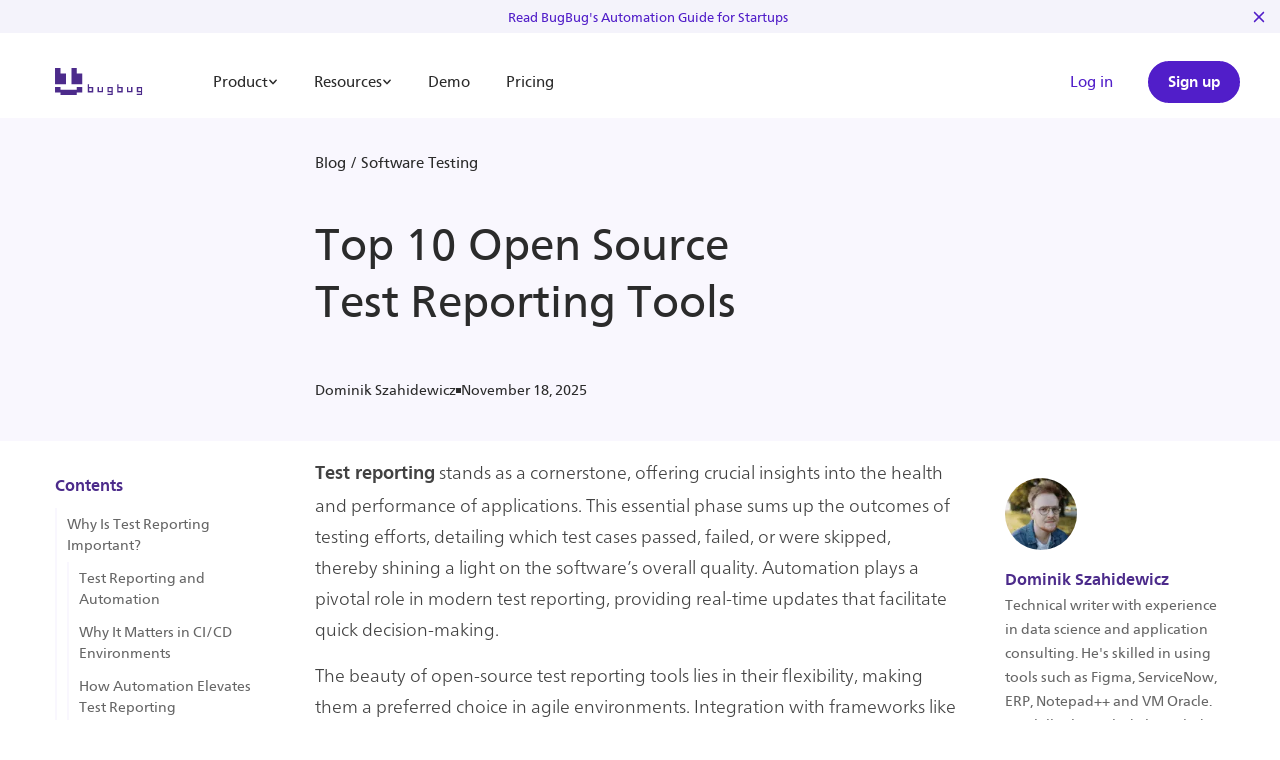

--- FILE ---
content_type: text/html; charset=utf-8
request_url: https://bugbug.io/blog/software-testing/test-reporting-tools/
body_size: 47446
content:
<!DOCTYPE html><html lang="en" data-critters-container><head><meta charset="utf-8" data-next-head><meta charset="utf-8"><meta content="width=device-width, initial-scale=1, maximum-scale=5" name="viewport" data-next-head><meta property="og:locale" content="en_US" data-next-head><meta property="og:site_name" content="BugBug" data-next-head><meta name="twitter:card" content="summary_large_image" data-next-head><meta name="twitter:site" content="@BugbugIo" data-next-head><title data-next-head>Top 10 Open Source Test Reporting Tools</title><meta name="description" content="Looking for the best open source test reporting tools for automation testing? Check out our top 10 list and find the perfect tool for your team!" data-next-head><meta name="robots" content="index, follow, max-image-preview:large, max-snippet:-1, max-video-preview:-1" data-next-head><link rel="canonical" href="https://bugbug.io/blog/software-testing/test-reporting-tools/" data-next-head><meta property="og:title" content="Top 10 Open Source Test Reporting Tools" data-next-head><meta property="og:description" content="Looking for the best open source test reporting tools for automation testing? Check out our top 10 list and find the perfect tool for your team!" data-next-head><meta property="og:url" content="https://bugbug.io/blog/software-testing/test-reporting-tools/" data-next-head><meta property="og:image" content="https://bugbug-homepage.s3.eu-central-1.amazonaws.com/Blog_banner_template_29_c38bb7ebb8.png" data-next-head><meta property="og:image:height" content="938" data-next-head><meta property="og:image:width" content="1500" data-next-head><meta property="og:image:type" content="png" data-next-head><meta property="og:image:alt" content="top test reporting tools" data-next-head><meta name="twitter:title" content="Top 10 Open Source Test Reporting Tools" data-next-head><meta name="twitter:description" content="Looking for the best open source test reporting tools for automation testing? Check out our top 10 list and find the perfect tool for your team!" data-next-head><meta property="twitter:image" content="https://bugbug-homepage.s3.eu-central-1.amazonaws.com/Blog_banner_template_29_c38bb7ebb8.png" data-next-head><meta property="twitter:image:alt" content="top test reporting tools" data-next-head><meta property="og:type" content="article" data-next-head><link rel="preload" as="font" type="font/woff2" href="/fonts/NeueFrutiger/regular.woff2" crossorigin="anonymous"><link rel="preload" as="font" type="font/woff2" href="/fonts/NeueFrutiger/bold.woff2" crossorigin="anonymous"><link rel="dns-prefetch" href="https://bugbug-homepage.s3.eu-central-1.amazonaws.com"><link rel="preconnect" href="https://www.googletagmanager.com"><link rel="preconnect" href="https://www.google-analytics.com"><link rel="apple-touch-icon" sizes="57x57" href="/apple-icon-57x57.png"><link rel="apple-touch-icon" sizes="60x60" href="/apple-icon-60x60.png"><link rel="apple-touch-icon" sizes="72x72" href="/apple-icon-72x72.png"><link rel="apple-touch-icon" sizes="76x76" href="/apple-icon-76x76.png"><link rel="apple-touch-icon" sizes="114x114" href="/apple-icon-114x114.png"><link rel="apple-touch-icon" sizes="120x120" href="/apple-icon-120x120.png"><link rel="apple-touch-icon" sizes="144x144" href="/apple-icon-144x144.png"><link rel="apple-touch-icon" sizes="152x152" href="/apple-icon-152x152.png"><link rel="apple-touch-icon" sizes="180x180" href="/apple-icon-180x180.png"><link rel="icon" type="image/png" sizes="192x192" href="/android-icon-192x192.png"><link rel="icon" type="image/png" sizes="32x32" href="/favicon-32x32.png"><link rel="icon" type="image/png" sizes="96x96" href="/favicon-96x96.png"><link rel="icon" type="image/png" sizes="16x16" href="/favicon-16x16.png"><link rel="manifest" href="/manifest.json"><meta name="msapplication-TileColor" content="#ffffff"><meta name="msapplication-TileImage" content="/ms-icon-144x144.png"><meta name="theme-color" content="#ffffff"><link rel="alternate" type="application/rss+xml" title="BugBug.io - RSS" href="/rss.xml"><link rel="preconnect" href="https://dev.visualwebsiteoptimizer.com"><script type="application/ld+json" data-next-head>{"@context":"https://schema.org","@type":"BlogPosting","@id":"https://bugbug.io/blog/software-testing/test-reporting-tools/","mainEntityOfPage":"https://bugbug.io/blog/software-testing/test-reporting-tools/","url":"https://bugbug.io/blog/software-testing/test-reporting-tools/","headline":"Top 10 Open Source Test Reporting Tools","name":"Top 10 Open Source Test Reporting Tools","description":"Looking for the best open source test reporting tools for automation testing? Check out our top 10 list and find the perfect tool for your team!","datePublished":"2025-11-18","dateModified":"2026-01-15","author":[{"@type":"Person","@id":"https://bugbug.io/blog/author/dominik-szahidewicz/","url":"https://bugbug.io/blog/author/dominik-szahidewicz/","name":"Dominik Szahidewicz","image":{"@type":"ImageObject","@id":"https://bugbug-homepage.s3.eu-central-1.amazonaws.com/Untitled_design_25_3d555140f2.png","url":"https://bugbug-homepage.s3.eu-central-1.amazonaws.com/Untitled_design_25_3d555140f2.png","height":"120","width":"120"}}],"publisher":{"@type":"Organization","@id":"https://bugbug.io","name":"BugBug","url":"https://bugbug.io","logo":{"@type":"ImageObject","@id":"https://bugbug.io/logo.png","url":"https://bugbug.io/logo.png","width":"192","height":"192"},"sameAs":["https://www.linkedin.com/company/bugbugio/","https://twitter.com/BugbugIo","https://www.facebook.com/bugbugio"]},"image":{"@type":"ImageObject","@id":"https://bugbug-homepage.s3.eu-central-1.amazonaws.com/Blog_banner_template_29_c38bb7ebb8.png","url":"https://bugbug-homepage.s3.eu-central-1.amazonaws.com/Blog_banner_template_29_c38bb7ebb8.png","height":"1500","width":"938"},"isPartOf":{"@type":"Blog","@id":"https://bugbug.io/blog/","name":"BugBug Blog","publisher":{"@type":"Organization","@id":"https://bugbug.io","name":"BugBug"}}}</script><script type="application/ld+json" data-next-head>{"@context":"https://schema.org","@type":"BreadcrumbList","itemListElement":[{"@type":"ListItem","position":1,"item":{"@id":"https://bugbug.io/blog/","name":"Blog"}},{"@type":"ListItem","position":2,"item":{"@id":"https://bugbug.io/blog/category/software-testing/","name":"Software Testing"}}]}</script><script type="application/ld+json" data-next-head>{"@context":"https://schema.org","@type":"WebSite","name":"BugBug","url":"https://bugbug.io"}</script><script>(function(w,l){w[l] = w[l] || [];w[l].push({'gtm.start':new Date().getTime(),event:'gtm.js'});})(window,'dataLayer');</script><script id="vwoCode" data-nscript="beforeInteractive">window._vwo_code || (function() {
              var account_id=819784,
              version=2.1,
              settings_tolerance=2000,
              hide_element='body',
              hide_element_style = 'opacity:0 !important;filter:alpha(opacity=0) !important;background:none !important',
              /* DO NOT EDIT BELOW THIS LINE */
              f=false,w=window,d=document,v=d.querySelector('#vwoCode'),cK='_vwo_'+account_id+'_settings',cc={};try{var c=JSON.parse(localStorage.getItem('_vwo_'+account_id+'_config'));cc=c&&typeof c==='object'?c:{}}catch(e){}var stT=cc.stT==='session'?w.sessionStorage:w.localStorage;code={use_existing_jquery:function(){return typeof use_existing_jquery!=='undefined'?use_existing_jquery:undefined},library_tolerance:function(){return typeof library_tolerance!=='undefined'?library_tolerance:undefined},settings_tolerance:function(){return cc.sT||settings_tolerance},hide_element_style:function(){return'{'+(cc.hES||hide_element_style)+'}'},hide_element:function(){if(performance.getEntriesByName('first-contentful-paint')[0]){return''}return typeof cc.hE==='string'?cc.hE:hide_element},getVersion:function(){return version},finish:function(e){if(!f){f=true;var t=d.getElementById('_vis_opt_path_hides');if(t)t.parentNode.removeChild(t);if(e)(new Image).src='https://dev.visualwebsiteoptimizer.com/ee.gif?a='+account_id+e}},finished:function(){return f},addScript:function(e){var t=d.createElement('script');t.type='text/javascript';if(e.src){t.src=e.src}else{t.text=e.text}d.getElementsByTagName('head')[0].appendChild(t)},load:function(e,t){var i=this.getSettings(),n=d.createElement('script'),r=this;t=t||{};if(i){n.textContent=i;d.getElementsByTagName('head')[0].appendChild(n);if(!w.VWO||VWO.caE){stT.removeItem(cK);r.load(e)}}else{var o=new XMLHttpRequest;o.open('GET',e,true);o.withCredentials=!t.dSC;o.responseType=t.responseType||'text';o.onload=function(){if(t.onloadCb){return t.onloadCb(o,e)}if(o.status===200){w._vwo_code.addScript({text:o.responseText})}else{w._vwo_code.finish('&e=loading_failure:'+e)}};o.onerror=function(){if(t.onerrorCb){return t.onerrorCb(e)}w._vwo_code.finish('&e=loading_failure:'+e)};o.send()}},getSettings:function(){try{var e=stT.getItem(cK);if(!e){return}e=JSON.parse(e);if(Date.now()>e.e){stT.removeItem(cK);return}return e.s}catch(e){return}},init:function(){if(d.URL.indexOf('__vwo_disable__')>-1)return;var e=this.settings_tolerance();w._vwo_settings_timer=setTimeout(function(){w._vwo_code.finish();stT.removeItem(cK)},e);var t;if(this.hide_element()!=='body'){t=d.createElement('style');var i=this.hide_element(),n=i?i+this.hide_element_style():'',r=d.getElementsByTagName('head')[0];t.setAttribute('id','_vis_opt_path_hides');v&&t.setAttribute('nonce',v.nonce);t.setAttribute('type','text/css');if(t.styleSheet)t.styleSheet.cssText=n;else t.appendChild(d.createTextNode(n));r.appendChild(t)}else{t=d.getElementsByTagName('head')[0];var n=d.createElement('div');n.style.cssText='z-index: 2147483647 !important;position: fixed !important;left: 0 !important;top: 0 !important;width: 100% !important;height: 100% !important;background: white !important;';n.setAttribute('id','_vis_opt_path_hides');n.classList.add('_vis_hide_layer');t.parentNode.insertBefore(n,t.nextSibling)}var o='https://dev.visualwebsiteoptimizer.com/j.php?a='+account_id+'&u='+encodeURIComponent(d.URL)+'&vn='+version;if(w.location.search.indexOf('_vwo_xhr')!==-1){this.addScript({src:o})}else{this.load(o+'&x=true')}}};w._vwo_code=code;code.init();})();(function(){var i=window;function t(){if(i._vwo_code){var e=t.hidingStyle=document.getElementById('_vis_opt_path_hides')||t.hidingStyle;if(!i._vwo_code.finished()&&!_vwo_code.libExecuted&&(!i.VWO||!VWO.dNR)){if(!document.getElementById('_vis_opt_path_hides')){document.getElementsByTagName('head')[0].appendChild(e)}requestAnimationFrame(t)}}}t()})();</script><script src="/_next/static/chunks/345f6c783ef28c34.js" defer></script><script src="/_next/static/chunks/ce9ed6019ae55e46.js" defer></script><script src="/_next/static/chunks/5d2bdc2f6045978f.js" defer></script><script src="/_next/static/chunks/c9cdd4697f69ccac.js" defer></script><script src="/_next/static/chunks/17b901e11de976ba.js" defer></script><script src="/_next/static/chunks/1fd887443c19ae8a.js" defer></script><script src="/_next/static/chunks/turbopack-a56eff3b0e622bbc.js" defer></script><script src="/_next/static/chunks/4e035b247a281efe.js" defer></script><script src="/_next/static/chunks/109df40f1c0af5e2.js" defer></script><script src="/_next/static/chunks/34187321b7634739.js" defer></script><script src="/_next/static/chunks/turbopack-689d7eba291b0be6.js" defer></script><script src="/_next/static/ez9oJziJ_Iq_BnM0cE5Vy/_ssgManifest.js" defer></script><script src="/_next/static/ez9oJziJ_Iq_BnM0cE5Vy/_buildManifest.js" defer></script><style>*,:before,:after{box-sizing:border-box}:root{--plyr-color-main:#fdce1c}html{-moz-text-size-adjust:100%;text-size-adjust:100%;text-rendering:geometricPrecision;-moz-osx-font-smoothing:grayscale;font-smoothing:antialiased;-webkit-font-smoothing:antialiased;text-shadow:0 0 1px #00000003;margin:0;scroll-padding-top:130px;font-family:NeueFrutiger,system-ui,-apple-system,Segoe UI,Roboto,Helvetica,Arial,sans-serif,Apple Color Emoji,Segoe UI Emoji;font-size:15px;font-weight:400;line-height:1.75}body{margin:0}b,strong{font-weight:600}button,input{text-transform:none;margin:0;font-family:inherit;font-size:100%;line-height:1.15}[hidden]{display:none!important}img{max-width:100%;height:auto;display:block}a{color:inherit;text-decoration:none}.table-of-contents{border:1px solid #e3e3e3;padding:20px;display:none}@media (max-width:991px){.table-of-contents{display:block}}.table-of-contents ol{font-size:16px!important}.table-of-contents ol{counter-reset:item;margin:0;padding:0 20px;font-weight:300;list-style-type:numeric}.table-of-contents ol li{display:block}.table-of-contents ol li:before{content:counters(item,".")". ";counter-increment:item}.table-of-contents a{color:#054ada}p{color:#666;margin:0 0 1rem;font-size:16px}ul,ol{color:#666;padding-left:25px;font-size:16px}h1,h2,h3,h4{color:#2b2b2b;margin:3rem 0 1.38rem;font-weight:400;line-height:1.3}h1{margin-top:0;font-size:2.815rem}h2{font-size:2.289rem}h3{font-size:1.861rem}h4{font-size:1.513rem}.Image-module-scss-module__qeUk5W__image{image-rendering:-webkit-optimize-contrast;transform:translateZ(0)}.ArticleCtaCard-module-scss-module__2iEGAW__container{background-color:#fff;border-radius:15px;flex-direction:column;justify-content:center;margin:48px 0;padding:12px 26px 16px 35px;display:flex;position:relative;overflow:hidden;box-shadow:0 14px 48px -2px #432b772e,0 7px 16px -2px #432b771a,0 2px 4px -2px #432b770a}.ArticleCtaCard-module-scss-module__2iEGAW__container p:last-of-type{margin:0}.ArticleCtaCard-module-scss-module__2iEGAW__container .ArticleCtaCard-module-scss-module__2iEGAW__title p{color:#000;font-size:1.35rem}.ArticleCtaCard-module-scss-module__2iEGAW__container .ArticleCtaCard-module-scss-module__2iEGAW__details p{color:#424242;font-size:1.025rem}.ArticleCtaCard-module-scss-module__2iEGAW__colorIndent{background-color:#6029df;width:15px;height:100%;position:absolute;top:0;left:0}.ArticleCtaCard-module-scss-module__2iEGAW__ctaButton{color:#fff;background-color:#511ec9;border-radius:20px;width:fit-content;margin-top:18px;padding:4px 40px;transition:all .3s}.ArticleCtaCard-module-scss-module__2iEGAW__container .ArticleCtaCard-module-scss-module__2iEGAW__ctaButton p{color:#fff;font-size:1.025rem}.ArticleCtaCard-module-scss-module__2iEGAW__container .ArticleCtaCard-module-scss-module__2iEGAW__ctaButton:hover{background-color:#6029df;text-decoration:none}.BlogArticleList-module-scss-module__e_fW5W__BlogArticleList__listElementLabel{text-transform:uppercase;letter-spacing:.1em;color:#a2a1a1;margin-top:-4px;font-size:13px;font-weight:bolder;display:flex}.BlogArticleList-module-scss-module__e_fW5W__BlogArticleList__listContainer{margin:0 0 25px;padding:0;list-style:none}.BlogArticleList-module-scss-module__e_fW5W__BlogArticleList__listElementAnchor{width:100%;font-size:14px;display:flex}.BlogArticleList-module-scss-module__e_fW5W__BlogArticleList__listElementAnchor:hover,.BlogArticleList-module-scss-module__e_fW5W__BlogArticleList__listElementAnchor:active{text-decoration:underline}.BlogArticleList-module-scss-module__e_fW5W__BlogArticleList__listElementAnchor:hover>span,.BlogArticleList-module-scss-module__e_fW5W__BlogArticleList__listElementAnchor:active>span{margin-left:15px}.BlogArticleList-module-scss-module__e_fW5W__BlogArticleList__listElement{padding:4px 0;line-height:1.5em;display:flex}.BlogArticleList-module-scss-module__e_fW5W__BlogArticleList__readMore{background-image:url("data:image/svg+xml,%3Csvg xmlns='http://www.w3.org/2000/svg' viewBox='0 0 448 512'%3E%3Cdefs/%3E%3Cpath fill='%23521ec9' d='M314 216H12a12 12 0 00-12 12v56a12 12 0 0012 12h302v46a24 24 0 0041 17l86-86a24 24 0 000-34l-86-86a24 24 0 00-41 17v46z'/%3E%3C/svg%3E");background-position:50%;background-repeat:no-repeat;width:19px;height:14px;margin-left:5px;transition:all .3s;display:inline-flex;position:relative;top:5px}.Footer-module-scss-module__Nt6YTG__Footer{color:#2b2b2b;background-color:#fafafa}.Footer-module-scss-module__Nt6YTG__Footer__inner{margin:0 auto}@media screen and (min-width:767px){.Footer-module-scss-module__Nt6YTG__Footer__inner{max-width:100%}}@media screen and (min-width:768px){.Footer-module-scss-module__Nt6YTG__Footer__inner{max-width:720px}}@media screen and (min-width:992px){.Footer-module-scss-module__Nt6YTG__Footer__inner{max-width:960px}}@media screen and (min-width:1200px){.Footer-module-scss-module__Nt6YTG__Footer__inner{max-width:1140px}}@media screen and (min-width:1250px){.Footer-module-scss-module__Nt6YTG__Footer__inner{max-width:1200px}}.Footer-module-scss-module__Nt6YTG__Footer__inner{padding:105px 0 30px}@media (max-width:991px){.Footer-module-scss-module__Nt6YTG__Footer__inner{padding:50px 0}}.Footer-module-scss-module__Nt6YTG__Footer__brandImage{-webkit-user-select:none;user-select:none;-webkit-touch-callout:none;max-width:120px}.Footer-module-scss-module__Nt6YTG__Footer__topContainer{display:flex}@media (max-width:991px){.Footer-module-scss-module__Nt6YTG__Footer__topContainer{flex-wrap:wrap}}.Footer-module-scss-module__Nt6YTG__Footer__claimContainer{width:100%;max-width:250px;padding:10px}@media (max-width:991px){.Footer-module-scss-module__Nt6YTG__Footer__claimContainer{max-width:100%;padding:15px}}.Footer-module-scss-module__Nt6YTG__Footer__claim{color:#666;font-size:14px}.Footer-module-scss-module__Nt6YTG__Footer__menuContainer{flex-grow:1;justify-content:space-evenly;padding:10px;display:flex}@media (max-width:991px){.Footer-module-scss-module__Nt6YTG__Footer__menuContainer{padding:15px}}.Footer-module-scss-module__Nt6YTG__Footer__blogContainer{width:300px;padding:10px}@media (max-width:991px){.Footer-module-scss-module__Nt6YTG__Footer__blogContainer{width:100%;padding:15px}}.Footer-module-scss-module__Nt6YTG__Footer__brandImageAnchor{margin-bottom:30px;display:block}.Footer-module-scss-module__Nt6YTG__Footer__bottomContainer{align-items:flex-start;padding-bottom:60px;display:flex}@media (max-width:991px){.Footer-module-scss-module__Nt6YTG__Footer__bottomContainer{flex-direction:column-reverse}}.Footer-module-scss-module__Nt6YTG__Footer__ctaNewsletterLabel{font-size:18px;font-weight:bolder}.Footer-module-scss-module__Nt6YTG__Footer__ctaContainer{flex:none;width:250px;padding:10px}.Footer-module-scss-module__Nt6YTG__Footer__ctaContainer input{width:100%;max-width:100%}.Footer-module-scss-module__Nt6YTG__Footer__ctaContainer form{flex-direction:column;justify-content:stretch;gap:8px;display:flex}.Footer-module-scss-module__Nt6YTG__Footer__ctaContainer form>div{width:100%;max-width:100%}@media (max-width:991px){.Footer-module-scss-module__Nt6YTG__Footer__ctaContainer{width:100%;max-width:100%;padding:15px}.Footer-module-scss-module__Nt6YTG__Footer__ctaContainer form{flex-direction:row}}@media (max-width:479px){.Footer-module-scss-module__Nt6YTG__Footer__ctaContainer form{flex-direction:column;gap:8px}.Footer-module-scss-module__Nt6YTG__Footer__ctaContainer form>div{margin:0}}.Footer-module-scss-module__Nt6YTG__Footer__pagesContainer{flex-grow:1;grid-template-columns:0 200px 200px 300px;justify-content:space-between;padding:10px;display:grid}.Footer-module-scss-module__Nt6YTG__Footer__pagesContainer>div:last-child{margin-left:20px;width:300px!important}@media (max-width:991px){.Footer-module-scss-module__Nt6YTG__Footer__pagesContainer{flex-wrap:wrap;width:100%;padding:15px;display:flex}.Footer-module-scss-module__Nt6YTG__Footer__pagesContainer>div>ul{width:100%;margin-bottom:20px}.Footer-module-scss-module__Nt6YTG__Footer__pagesContainer div:last-child{width:100%;margin:0}}.Footer-module-scss-module__Nt6YTG__Footer ul{color:#2b2b2b}@media (max-width:991px){.Footer-module-scss-module__Nt6YTG__Footer__socialContainer{margin:15px auto 0;display:block}}.Menu-module-scss-module__3uR99q__menuSlot{width:200px}@media (max-width:991px){.Menu-module-scss-module__3uR99q__menuSlot{width:100%}}.Menu-module-scss-module__3uR99q__listContainer{margin:0 0 25px;padding:0;list-style:none}.Menu-module-scss-module__3uR99q__listElement{margin:0}.Menu-module-scss-module__3uR99q__listElementAnchor{padding:2px 0;font-size:14px;display:flex}@media (max-width:991px){.Menu-module-scss-module__3uR99q__listElementAnchor{padding:5px 0}}.Menu-module-scss-module__3uR99q__listElementAnchor:hover,.Menu-module-scss-module__3uR99q__listElementAnchor:focus,.Menu-module-scss-module__3uR99q__listElementAnchor:active{text-decoration:underline}.Menu-module-scss-module__3uR99q__listElementLabel{letter-spacing:.1em;text-transform:uppercase;color:#a2a1a1;margin-bottom:0;font-size:13px;font-weight:bolder;display:flex}.Menu-module-scss-module__3uR99q__listElementLabel.Menu-module-scss-module__3uR99q__withTopMargin{margin-top:32px}.Socials-module-scss-module__cbIvPa__FooterSocials__socialListElement{background-color:#f4f3fb;border-radius:50%;width:45px;height:45px;margin:10px;display:inline-flex}.Socials-module-scss-module__cbIvPa__FooterSocials__socialListElement:first-child{margin-left:0}.Socials-module-scss-module__cbIvPa__FooterSocials__socialListElementAnchor{-webkit-user-select:none;user-select:none;-webkit-touch-callout:none;justify-content:center;align-items:center;width:100%;display:flex}.Socials-module-scss-module__cbIvPa__FooterSocials__socialListElementIcon{width:17px;height:17px}.Socials-module-scss-module__cbIvPa__FooterSocials__socialListContainer{margin:0;padding:0}.DesktopMenu-module-scss-module__jECWfa__menubar{align-items:center;gap:2px;width:max-content;display:flex}.DesktopMenu-module-scss-module__jECWfa__menubar .DesktopMenu-module-scss-module__jECWfa__menuLinkButton{width:280px;margin:24px 8px 10px}.DesktopMenu-module-scss-module__jECWfa__menubar .DesktopMenu-module-scss-module__jECWfa__menuLinkButton img{transition:transform .1s ease-in-out;transform:translate(0)}.DesktopMenu-module-scss-module__jECWfa__menubar .DesktopMenu-module-scss-module__jECWfa__menuLinkButton:hover img{transform:translate(2px)}.DesktopMenu-module-scss-module__jECWfa__menubar .DesktopMenu-module-scss-module__jECWfa__menuLinkButton img{width:18px;height:18px;transform:translateY(-.5px)}.DesktopMenu-module-scss-module__jECWfa__menubar .DesktopMenu-module-scss-module__jECWfa__menuLinkButton:hover img{transform:translate(2px,-.5px)}.DesktopMenu-module-scss-module__jECWfa__menubar .DesktopMenu-module-scss-module__jECWfa__menuLinkButton{font-size:13px;font-weight:600}.DesktopMenu-module-scss-module__jECWfa__menuButton{cursor:pointer;color:#2b2b2b;background-color:#0000;border:none;border-radius:1000px;outline:none;align-items:center;gap:6px;padding:12px 18px;font-size:15px;line-height:1.2;transition:background .15s ease-in-out;display:flex}.DesktopMenu-module-scss-module__jECWfa__menuButton:hover{background:#f9f9ff}.DesktopMenu-module-scss-module__jECWfa__chevron{background-image:url("data:image/svg+xml,%3Csvg xmlns='http://www.w3.org/2000/svg' viewBox='0 0 448 512'%3E%3Cdefs/%3E%3Cpath fill='%232B2B2B' d='M207 381L13 187c-10-9-10-24 0-34l22-22c10-10 25-10 34-1l155 155 155-155c9-9 24-9 34 1l22 22c10 10 10 25 0 34L241 381c-9 10-25 10-34 0z'/%3E%3C/svg%3E");background-position:50%;background-repeat:no-repeat;width:10px;height:10px;transition:transform .2s;display:flex}.DesktopMenu-module-scss-module__jECWfa__menu{z-index:50;min-width:280px;max-width:var(--popover-available-width);max-height:max(max-content,var(--popover-available-height));opacity:0;transform-origin:0 0;background:#fff;border-radius:12px;outline:none;gap:40px;margin:0;padding:12px;display:flex;position:relative;overflow:hidden;transform:translateY(-16px)scale(.4);box-shadow:0 7px 19px 3px #0e00281a}.DesktopMenu-module-scss-module__jECWfa__group{flex-direction:column;display:flex}.DesktopMenu-module-scss-module__jECWfa__menuItem{border-radius:8px;outline:none}.DesktopMenu-module-scss-module__jECWfa__menuItem:hover{background:#f9f9ff}.DesktopMenu-module-scss-module__jECWfa__menuItemLink{color:#2b2b2b;cursor:pointer;align-items:center;gap:12px;padding:8px 64px 8px 8px;font-size:15px;line-height:1.2;transition:background .15s ease-in-out;display:flex}.DesktopMenu-module-scss-module__jECWfa__groupLabel{color:#666;height:24px;margin:4px;font-size:13px;line-height:1.2}.MainNavBar-module-scss-module__790pJG__MainNavBar{z-index:10;background:#fff;position:sticky;top:0}.MainNavBar-module-scss-module__790pJG__MainNavBar__inner{margin:0 auto}@media screen and (min-width:767px){.MainNavBar-module-scss-module__790pJG__MainNavBar__inner{max-width:100%}}@media screen and (min-width:768px){.MainNavBar-module-scss-module__790pJG__MainNavBar__inner{max-width:720px}}@media screen and (min-width:992px){.MainNavBar-module-scss-module__790pJG__MainNavBar__inner{max-width:960px}}@media screen and (min-width:1200px){.MainNavBar-module-scss-module__790pJG__MainNavBar__inner{max-width:1140px}}@media screen and (min-width:1250px){.MainNavBar-module-scss-module__790pJG__MainNavBar__inner{max-width:1200px}}.MainNavBar-module-scss-module__790pJG__MainNavBar__inner{z-index:20;background:#fff;flex-wrap:wrap;padding:15px;display:flex;position:relative}@media (max-width:1199px){.MainNavBar-module-scss-module__790pJG__MainNavBar__inner{justify-content:flex-end}}.MainNavBar-module-scss-module__790pJG__MainNavBar__brandAnchor,.MainNavBar-module-scss-module__790pJG__MainNavBar__brandImage{-webkit-user-select:none;user-select:none;-webkit-touch-callout:none;width:88px;display:block}.MainNavBar-module-scss-module__790pJG__MainNavBar__brandContainer{align-items:center;width:140px;display:flex}@media (max-width:1199px){.MainNavBar-module-scss-module__790pJG__MainNavBar__brandContainer{width:100px;margin-right:15px}}.MainNavBar-module-scss-module__790pJG__MainNavBar__menuContainer{max-width:650px;display:flex}@media (max-width:991px){.MainNavBar-module-scss-module__790pJG__MainNavBar__menuContainer{display:none}}@media (max-width:1199px){.MainNavBar-module-scss-module__790pJG__MainNavBar__menuContainer{justify-content:flex-end}}.MainNavBar-module-scss-module__790pJG__MainNavBar__ctaContainer{flex-direction:row;margin-left:auto;margin-right:-15px;display:flex}.MainNavBar-module-scss-module__790pJG__MainNavBar__ctaContainer>*+*{margin-left:15px}@media (max-width:991px){.MainNavBar-module-scss-module__790pJG__MainNavBar__ctaContainer{display:none}}@media (max-width:1199px){.MainNavBar-module-scss-module__790pJG__MainNavBar__ctaContainer{margin-right:15px}}.MainNavBar-module-scss-module__790pJG__MainNavBar__menuContainer{flex:1}.MainNavBar-module-scss-module__790pJG__MainNavBar__mobileMenuButtonContainer{flex:1;justify-content:flex-end;align-items:center;width:40px;display:none}@media (max-width:991px){.MainNavBar-module-scss-module__790pJG__MainNavBar__mobileMenuButtonContainer{display:flex}}.MainNavBar-module-scss-module__790pJG__MainNavBar__mobileMenuButton{appearance:none;background-color:#fff;background-image:url("data:image/svg+xml,%3Csvg xmlns='http://www.w3.org/2000/svg' width='24' height='24' viewBox='0 0 24 24' fill='none' stroke='%234C2B8B' stroke-width='2' stroke-linecap='round' stroke-linejoin='round' class='feather feather-menu'%3E%3Cline x1='3' y1='12' x2='21' y2='12'%3E%3C/line%3E%3Cline x1='3' y1='6' x2='21' y2='6'%3E%3C/line%3E%3Cline x1='3' y1='18' x2='21' y2='18'%3E%3C/line%3E%3C/svg%3E");background-position:50%;background-repeat:no-repeat;background-size:25px;border:none;width:40px;height:40px}.MainNavBar-module-scss-module__790pJG__MainNavBar__mobileMenuButton:hover,.MainNavBar-module-scss-module__790pJG__MainNavBar__mobileMenuButton:active{cursor:pointer;background-color:#f6f6fa}.MainNavBar-module-scss-module__790pJG__MainNavBar__mobileMenuContainer{flex-wrap:wrap;justify-content:center;align-items:center;row-gap:10px;width:100%;display:flex}@media screen and (min-width:991px){.MainNavBar-module-scss-module__790pJG__MainNavBar__mobileMenuContainer{display:none}}.MainNavBar-module-scss-module__790pJG__MainNavBar__mobileMenuButtons{display:flex}.MainNavBar-module-scss-module__790pJG__MainNavBar__mobileMenuButtons>*+*{margin-left:15px}.MainNavBar-module-scss-module__790pJG__navBarContent{z-index:20;background:#fff;position:relative}.MainNavBar-module-scss-module__790pJG__headerSeparatorLine{opacity:0;z-index:15;filter:blur(20px);background-color:#4c2b8b;border-radius:100%;width:100%;max-width:95vw;height:8px;transition:opacity .3s ease-in-out;position:absolute;bottom:-4px;left:50%;transform:translate(-50%)}.MobileContentMenu-module-scss-module__wByOgG__MobileContentMenu__menu{flex-direction:column;width:100%;margin:10px 0;padding:0;list-style:none;display:flex}.MobileContentMenu-module-scss-module__wByOgG__MobileContentMenu__menuListElement{justify-content:center;display:flex}.MobileContentMenu-module-scss-module__wByOgG__MobileContentMenu__menuItemAnchor{width:100%;margin:7.5px 0;display:flex}.MobileContentMenu-module-scss-module__wByOgG__MobileContentMenu__menuItemLabel{color:#4c2b8b;justify-content:center;align-items:center;gap:8px;width:100%;height:24px;font-size:14px;line-height:1;display:flex}.AuthorCard-module-scss-module__QdgQlq__Container{flex-direction:row;align-items:center;gap:32px;max-width:650px;padding:0 12px;display:flex}@media (max-width:767px){.AuthorCard-module-scss-module__QdgQlq__Container{flex-direction:column;gap:24px}}.AuthorCard-module-scss-module__QdgQlq__AuthorPhoto{border-radius:100%;flex-shrink:0;width:120px;height:120px;display:block}.AuthorCard-module-scss-module__QdgQlq__AuthorName{color:#4c2b8b;margin:0;font-size:22px;font-weight:700}.AuthorCard-module-scss-module__QdgQlq__AuthorRole{margin:0;font-size:16px}.AuthorCard-module-scss-module__QdgQlq__AuthorDescription{font-size:14px}.AuthorCard-module-scss-module__QdgQlq__AuthorDescription p{font-size:inherit;margin:0 0 6px}.AuthorCard-module-scss-module__QdgQlq__AuthorDetails{align-items:center;gap:8px;margin:0 0 10px;display:flex}.AuthorCard-module-scss-module__QdgQlq__AuthorLinks{align-items:center;gap:2px;display:flex}.AuthorCard-module-scss-module__QdgQlq__AuthorSocialLink{color:#666;cursor:pointer;width:20px;height:20px;transition:all .2s ease-out;display:block}.AuthorCard-module-scss-module__QdgQlq__AuthorSocialLink:hover{color:#2b2b2b}.Authors-module-scss-module__AtQoeq__Authors.Authors-module-scss-module__AtQoeq__detailed{border-bottom:1px dashed #e4e0ee;flex-wrap:wrap;justify-content:center;align-items:flex-start;gap:20px;margin-top:60px;padding-bottom:60px;display:flex}.Authors-module-scss-module__AtQoeq__Authors.Authors-module-scss-module__AtQoeq__detailed.Authors-module-scss-module__AtQoeq__noBorder{border-bottom:none}.Authors-module-scss-module__AtQoeq__Authors.Authors-module-scss-module__AtQoeq__detailed img{border-radius:100%}.RoundedButton-module-scss-module__A4YEva__RoundedButton{text-align:center;cursor:pointer;border-radius:1000px;justify-content:center;align-self:center;align-items:center;transition:all .3s;display:flex}.RoundedButton-module-scss-module__A4YEva__RoundedButton.RoundedButton-module-scss-module__A4YEva__Transparent{color:#4c2b8b;background-color:#0000}.RoundedButton-module-scss-module__A4YEva__RoundedButton.RoundedButton-module-scss-module__A4YEva__LightPurple{color:#fff;background-color:#511ec9}.RoundedButton-module-scss-module__A4YEva__RoundedButton.RoundedButton-module-scss-module__A4YEva__Transparent{color:#511ec9;border:2px solid #0000}.RoundedButton-module-scss-module__A4YEva__RoundedButton.RoundedButton-module-scss-module__A4YEva__Transparent:hover,.RoundedButton-module-scss-module__A4YEva__RoundedButton.RoundedButton-module-scss-module__A4YEva__Transparent:active{background-color:#f9f9ff;border-color:#f9f9ff}.RoundedButton-module-scss-module__A4YEva__RoundedButton.RoundedButton-module-scss-module__A4YEva__LightPurple{border:2px solid #511ec9;font-weight:600}.RoundedButton-module-scss-module__A4YEva__RoundedButton.RoundedButton-module-scss-module__A4YEva__LightPurple:hover,.RoundedButton-module-scss-module__A4YEva__RoundedButton.RoundedButton-module-scss-module__A4YEva__LightPurple:active{background-color:#6029df;border:2px solid #6029df}.RoundedButton-module-scss-module__A4YEva__RoundedButton.RoundedButton-module-scss-module__A4YEva__LightPurple.RoundedButton-module-scss-module__A4YEva__withBorder{background-color:#0000;color:#511ec9!important}.RoundedButton-module-scss-module__A4YEva__RoundedButton.RoundedButton-module-scss-module__A4YEva__LightPurple.RoundedButton-module-scss-module__A4YEva__withBorder:hover,.RoundedButton-module-scss-module__A4YEva__RoundedButton.RoundedButton-module-scss-module__A4YEva__LightPurple.RoundedButton-module-scss-module__A4YEva__withBorder:active{background-color:#f9f9ff;border-color:#511ec9}.RoundedButton-module-scss-module__A4YEva__RoundedButton.RoundedButton-module-scss-module__A4YEva__reverseContent{flex-direction:row-reverse}.RoundedButton-module-scss-module__A4YEva__RoundedButton.RoundedButton-module-scss-module__A4YEva__reverseContent>*+*{margin-right:6px}.RoundedButton-module-scss-module__A4YEva__RoundedButton.RoundedButton-module-scss-module__A4YEva__Regular{padding:9px 18px;font-size:15px}.RoundedButton-module-scss-module__A4YEva__RoundedButton.RoundedButton-module-scss-module__A4YEva__Small{padding:7px 18px;font-size:14px}.RoundedButton-module-scss-module__A4YEva__RoundedButton__label{font-size:inherit;align-items:center;min-height:20px;line-height:1;display:inline-flex}.RoundedButton-module-scss-module__A4YEva__RoundedButton__icon{justify-content:center;align-items:center;width:20px;height:20px;display:flex;position:relative}.RoundedButton-module-scss-module__A4YEva__RoundedButton.RoundedButton-module-scss-module__A4YEva__Small .RoundedButton-module-scss-module__A4YEva__RoundedButton__icon{width:16px;height:16px}.PostDate-module-scss-module__EoqdjG__Date{color:#2b2b2b;margin-bottom:0;font-size:14px;font-weight:400;line-height:1.45}.BlogHeader-module-scss-module__qZGu5q__BlogHeaderContainer{justify-content:space-between;gap:0;width:100%;max-width:1200px;margin:0 auto;padding:0 15px;display:flex}@media (max-width:1199px){.BlogHeader-module-scss-module__qZGu5q__BlogHeaderContainer{justify-content:center;gap:36px}}.BlogHeader-module-scss-module__qZGu5q__BlogHeaderContent{width:100%;max-width:650px}.BlogHeader-module-scss-module__qZGu5q__ResponsiveSpacer{flex-basis:220px}@media (max-width:991px){.BlogHeader-module-scss-module__qZGu5q__ResponsiveSpacer[data-side=left]{display:none}}@media (max-width:1199px){.BlogHeader-module-scss-module__qZGu5q__ResponsiveSpacer[data-side=right]{display:none}}.BlogHeader-module-scss-module__qZGu5q__PostMeta{color:#2b2b2b;align-items:center;gap:10px;margin-bottom:40px;font-size:14px;font-weight:400;line-height:1.5;display:flex}.BlogHeader-module-scss-module__qZGu5q__PostMetaSeparator{background-color:#2b2b2b;width:5px;height:5px}.DesktopTableOfContents-module-scss-module__SuqkPW__Title{color:#4c2b8b;margin-bottom:8px;font-size:16px;font-weight:700}.DesktopTableOfContents-module-scss-module__SuqkPW__ScrollableContent{max-height:75vh;overflow-y:auto}.DesktopTableOfContents-module-scss-module__SuqkPW__Container a{font-size:14px;line-height:1.5}.DesktopTableOfContents-module-scss-module__SuqkPW__Container ol{border-left:2px solid #6029df09;margin:0;padding:0;list-style-type:none}.DesktopTableOfContents-module-scss-module__SuqkPW__Container ol ol{margin:0 0 0 10px}.DesktopTableOfContents-module-scss-module__SuqkPW__Container a{padding:6px 14px 6px 10px;transition:all .2s ease-out;display:block}.DesktopTableOfContents-module-scss-module__SuqkPW__Container a:not(:has(a:hover)):hover{background-color:#6029df09}.DesktopTableOfContents-module-scss-module__SuqkPW__Container a:hover{cursor:pointer}.DesktopTableOfContents-module-scss-module__SuqkPW__ProgressBarContainer{background:#e5e5e5;border-radius:4px;width:100%;height:4px;position:relative}.DesktopTableOfContents-module-scss-module__SuqkPW__ProgressBar{background:#511ec9;border-radius:4px;height:4px}.DesktopTableOfContents-module-scss-module__SuqkPW__BackToTopButton{cursor:pointer;text-align:left;color:#666;background:0 0;border:none;align-items:center;gap:8px;width:100%;margin-top:8px;padding:12px 0;font-size:14px;transition:all .2s ease-out;display:flex}.DesktopTableOfContents-module-scss-module__SuqkPW__BackToTopButton:hover{color:#2b2b2b}.DesktopTableOfContents-module-scss-module__SuqkPW__BackToTopIcon{color:inherit;width:16px;height:16px;transition:all .2s ease-out;transform:rotate(180deg)}.ArticleContentFrame-module-scss-module__V2e1SG__ArticleFrame{justify-content:space-between;gap:0;max-width:1200px;margin:0 auto;padding:15px;display:flex}@media (max-width:1199px){.ArticleContentFrame-module-scss-module__V2e1SG__ArticleFrame{justify-content:center;gap:36px}}.ArticleContentFrame-module-scss-module__V2e1SG__ArticleHeaderContainer{background:#6029df09;display:flex}.ArticleContentFrame-module-scss-module__V2e1SG__ContentContainer{flex-basis:650px;max-width:100%;padding:0 8px 0 0;font-size:17px}.ArticleContentFrame-module-scss-module__V2e1SG__Sidebar{flex-basis:220px;min-height:100%;padding:22px 0}.ArticleContentFrame-module-scss-module__V2e1SG__LeftSidebar{flex-direction:column;gap:24px;height:fit-content;padding:16px 0;display:flex;position:sticky;top:80px}@media (max-width:991px){.ArticleContentFrame-module-scss-module__V2e1SG__LeftSidebar{display:none}}.ArticleContentFrame-module-scss-module__V2e1SG__RightSidebar{flex-direction:column;gap:32px;display:flex}@media (max-width:1199px){.ArticleContentFrame-module-scss-module__V2e1SG__RightSidebar{display:none}}.ArticleContentFrame-module-scss-module__V2e1SG__AuthorImage{object-fit:cover;border-radius:50%;width:72px;height:72px;margin-bottom:16px}.ArticleContentFrame-module-scss-module__V2e1SG__AuthorName{color:#4c2b8b;margin-top:10px;margin-bottom:6px;font-size:16px;font-weight:700}.ArticleContentFrame-module-scss-module__V2e1SG__AuthorDescription{margin:0;font-size:14px}.ArticleContentFrame-module-scss-module__V2e1SG__CategoriesListTitle{color:#4c2b8b;margin-bottom:8px;font-size:16px;font-weight:700}.ArticleContentFrame-module-scss-module__V2e1SG__CategoryLinkItem{color:#666;align-items:center;gap:8px;margin-bottom:4px;font-size:14px;display:flex}.ArticleContentFrame-module-scss-module__V2e1SG__CategoryLinkItem:hover{color:#2b2b2b}.ArticleContentFrame-module-scss-module__V2e1SG__CategoryBulletPoint{background:#e5e5e5;width:5px;height:5px}.ArticleContentFrame-module-scss-module__V2e1SG__AuthorSocialLinks{gap:2px;margin-top:8px;display:flex}.ArticleContentFrame-module-scss-module__V2e1SG__AuthorSocialLink{color:#666;cursor:pointer;width:20px;height:20px;transition:all .2s ease-out}.ArticleContentFrame-module-scss-module__V2e1SG__AuthorSocialLink:hover{color:#2b2b2b}.ArticleContentFrame-module-scss-module__V2e1SG__stickyCta{height:540px;margin-top:40px;display:none;position:sticky;top:180px}@media screen and (min-width:1268px){.ArticleContentFrame-module-scss-module__V2e1SG__stickyCta{display:block}}@media screen and (min-height:900px){.ArticleContentFrame-module-scss-module__V2e1SG__stickyCta{top:280px}}.ArticleContentFrame-module-scss-module__V2e1SG__stickyCtaCard{background-color:#f8f7fb;border-radius:6px;width:260px;margin-top:100px;position:absolute}@media screen and (min-width:1366px){.ArticleContentFrame-module-scss-module__V2e1SG__stickyCtaCard{width:305px}}@media screen and (min-width:1400px){.ArticleContentFrame-module-scss-module__V2e1SG__stickyCtaCard{width:320px}}.ArticleContentFrame-module-scss-module__V2e1SG__screenshot{border-radius:6px}.ArticleContentFrame-module-scss-module__V2e1SG__webappScreenshot{width:92%;height:auto;position:absolute;top:-65%;left:50%;transform:translate(-50%);box-shadow:1px 5px 20px 3px #433d506e}@media screen and (min-width:1366px){.ArticleContentFrame-module-scss-module__V2e1SG__webappScreenshot{width:94%}}.ArticleContentFrame-module-scss-module__V2e1SG__screenshots{height:110px;animation:4s ease-in-out infinite ArticleContentFrame-module-scss-module__V2e1SG__float;position:relative}@media screen and (min-width:1366px){.ArticleContentFrame-module-scss-module__V2e1SG__screenshots{height:135px}}@keyframes ArticleContentFrame-module-scss-module__V2e1SG__float{0%,to{transform:translateY(0)}50%{transform:translateY(-10px)}}.ArticleContentFrame-module-scss-module__V2e1SG__overlayScreenshot{width:30%;height:auto;position:absolute;top:-20%;right:10%;box-shadow:1px 5px 20px 3px #433d506e}.ArticleContentFrame-module-scss-module__V2e1SG__stickyCtaContent{flex-direction:column;padding:0 16px;display:flex}@media screen and (min-width:1366px){.ArticleContentFrame-module-scss-module__V2e1SG__stickyCtaContent{padding:0 24px}}.ArticleContentFrame-module-scss-module__V2e1SG__stickyCtaTitle{color:#2b2b2b;font-size:17px;line-height:1.5}@media screen and (min-width:1366px){.ArticleContentFrame-module-scss-module__V2e1SG__stickyCtaTitle{font-size:20px}}.ArticleContentFrame-module-scss-module__V2e1SG__stickyCtaDescription{color:#2b2b2b;font-size:15px;line-height:1.5}@media screen and (min-width:1366px){.ArticleContentFrame-module-scss-module__V2e1SG__stickyCtaDescription{font-size:18px}}.ArticleContentFrame-module-scss-module__V2e1SG__stickyCtaCard .ArticleContentFrame-module-scss-module__V2e1SG__ctaButton{margin-top:8px;font-size:14px;font-weight:700}@media screen and (min-width:1366px){.ArticleContentFrame-module-scss-module__V2e1SG__stickyCtaCard .ArticleContentFrame-module-scss-module__V2e1SG__ctaButton{font-size:16px}}.ArticleContentFrame-module-scss-module__V2e1SG__perk{color:#2b2b2b;align-items:center;gap:3px;font-size:11px;line-height:1.5;display:flex}@media screen and (min-width:1366px){.ArticleContentFrame-module-scss-module__V2e1SG__perk{gap:5px}}.ArticleContentFrame-module-scss-module__V2e1SG__perkIcon{width:14px;height:14px}.ArticleContentFrame-module-scss-module__V2e1SG__perksList{justify-content:center;gap:6px;margin:24px 0;display:flex}@media screen and (min-width:1366px){.ArticleContentFrame-module-scss-module__V2e1SG__perksList{gap:10px}}.NewsletterSection-module-scss-module__fIUFsq__wrapper{text-align:center;flex-direction:column;justify-content:center;align-items:center;gap:24px;padding:56px 16px;display:flex}.NewsletterSection-module-scss-module__fIUFsq__light-purple{background-color:#6029df09}.NewsletterSection-module-scss-module__fIUFsq__content{flex-direction:column;justify-content:center;align-items:center;gap:24px;width:100%;max-width:550px;margin:0 auto;display:flex}.NewsletterSection-module-scss-module__fIUFsq__title{margin:0;line-height:1.25em}.NewsletterSection-module-scss-module__fIUFsq__regular{color:#2b2b2b;font-size:28px;font-weight:400}@media (max-width:479px){.NewsletterSection-module-scss-module__fIUFsq__regular{font-size:24px}}.NewsletterSection-module-scss-module__fIUFsq__description{color:#666;margin:0;line-height:1.5}.NewsletterSection-module-scss-module__fIUFsq__form{flex-direction:row;justify-content:center;align-items:flex-start;gap:12px;width:100%;display:flex}@media (max-width:479px){.NewsletterSection-module-scss-module__fIUFsq__form{flex-direction:column}}.NewsletterSection-module-scss-module__fIUFsq__emailInputContainer{flex-direction:column;flex-basis:60%;justify-content:center;align-items:center;gap:6px;width:100%;display:flex}.NewsletterSection-module-scss-module__fIUFsq__emailInput{background-color:#0000;border:1px solid #511ec9;border-radius:45px;width:100%;height:45px;padding:10px 18px}.NewsletterSection-module-scss-module__fIUFsq__emailInput:hover,.NewsletterSection-module-scss-module__fIUFsq__emailInput:focus,.NewsletterSection-module-scss-module__fIUFsq__emailInput:active{outline:none}.NewsletterSection-module-scss-module__fIUFsq__emailInput::placeholder{color:#767688}.NewsletterSection-module-scss-module__fIUFsq__submitButton{color:#511ec9;cursor:pointer;background-color:#0000;border:1px solid #511ec9;border-radius:45px;flex-basis:40%;justify-content:center;align-items:center;height:45px;padding:10px 48px;font-weight:700;transition:all .3s;display:flex}.NewsletterSection-module-scss-module__fIUFsq__submitButton:hover,.NewsletterSection-module-scss-module__fIUFsq__submitButton:focus,.NewsletterSection-module-scss-module__fIUFsq__submitButton:active{color:#fff;background-color:#511ec9}.Article-module-scss-module__GHxgnW__article{max-width:650px;text-rendering:optimizeLegibility;margin:0 auto 60px;font-weight:300}.Article-module-scss-module__GHxgnW__imageHeader{margin-bottom:25px;display:none;position:relative}.Article-module-scss-module__GHxgnW__imageHeader img{object-fit:cover}.Article-module-scss-module__GHxgnW__body p,.Article-module-scss-module__GHxgnW__body ol,.Article-module-scss-module__GHxgnW__body ul{color:#424242;font-size:1.2rem}.Article-module-scss-module__GHxgnW__body h2{font-size:2rem}.Article-module-scss-module__GHxgnW__body h3{font-size:1.3rem;font-weight:600}.Article-module-scss-module__GHxgnW__body h4{font-size:1.3rem}.Article-module-scss-module__GHxgnW__body a{color:#054ada}.Article-module-scss-module__GHxgnW__body a:hover{text-decoration:underline}.Article-module-scss-module__GHxgnW__body img{border-radius:5px;margin:40px auto 50px;box-shadow:1px 11px 31px #21192c1a}.BlogHead-module-scss-module__uAPrWa__BlogHead__inner{margin:0 auto}@media screen and (min-width:767px){.BlogHead-module-scss-module__uAPrWa__BlogHead__inner{max-width:100%}}@media screen and (min-width:768px){.BlogHead-module-scss-module__uAPrWa__BlogHead__inner{max-width:720px}}@media screen and (min-width:992px){.BlogHead-module-scss-module__uAPrWa__BlogHead__inner{max-width:960px}}@media screen and (min-width:1200px){.BlogHead-module-scss-module__uAPrWa__BlogHead__inner{max-width:1140px}}@media screen and (min-width:1250px){.BlogHead-module-scss-module__uAPrWa__BlogHead__inner{max-width:1200px}}.BlogHead-module-scss-module__uAPrWa__BlogHead__inner{margin-top:40px;margin-bottom:50px}.BlogHead-module-scss-module__uAPrWa__BlogHead__blogTitle{color:#2b2b2b;margin-bottom:0;font-size:44px}@media (max-width:767px){.BlogHead-module-scss-module__uAPrWa__BlogHead__blogTitle{font-size:7vw}}.Breadcrumbs-module-scss-module__Qr3Sga__BreadcrumbsContainer{color:#2b2b2b;margin-top:32px;font-size:15px}.SectionTitle-module-scss-module__q_xe3q__SectionTitle.SectionTitle-module-scss-module__q_xe3q__White{color:#4c2b8b;background-color:#fff}.SectionTitle-module-scss-module__q_xe3q__SectionTitle{padding-top:50px}.SectionTitle-module-scss-module__q_xe3q__SectionTitle__inner{margin:0 auto}@media screen and (min-width:767px){.SectionTitle-module-scss-module__q_xe3q__SectionTitle__inner{max-width:100%}}@media screen and (min-width:768px){.SectionTitle-module-scss-module__q_xe3q__SectionTitle__inner{max-width:720px}}@media screen and (min-width:992px){.SectionTitle-module-scss-module__q_xe3q__SectionTitle__inner{max-width:960px}}@media screen and (min-width:1200px){.SectionTitle-module-scss-module__q_xe3q__SectionTitle__inner{max-width:1140px}}@media screen and (min-width:1250px){.SectionTitle-module-scss-module__q_xe3q__SectionTitle__inner{max-width:1200px}}.SectionTitle-module-scss-module__q_xe3q__SectionTitle__inner{justify-content:center;padding:35px 15px 50px;display:flex}@media (max-width:479px){.SectionTitle-module-scss-module__q_xe3q__SectionTitle__inner{padding:24px}}.SectionTitle-module-scss-module__q_xe3q__SectionTitle__text{color:#2b2b2b;text-align:center;font-size:36px;line-height:1.4em;font-weight:inherit;font-style:inherit;margin:0}.RelatedPosts-module-scss-module__UUH94a__RelatedPosts{margin:0 auto}@media screen and (min-width:767px){.RelatedPosts-module-scss-module__UUH94a__RelatedPosts{max-width:100%}}@media screen and (min-width:768px){.RelatedPosts-module-scss-module__UUH94a__RelatedPosts{max-width:720px}}@media screen and (min-width:992px){.RelatedPosts-module-scss-module__UUH94a__RelatedPosts{max-width:960px}}@media screen and (min-width:1200px){.RelatedPosts-module-scss-module__UUH94a__RelatedPosts{max-width:1140px}}@media screen and (min-width:1250px){.RelatedPosts-module-scss-module__UUH94a__RelatedPosts{max-width:1200px}}.RelatedPosts-module-scss-module__UUH94a__RelatedPosts__title h2{font-size:28px}.RelatedPosts-module-scss-module__UUH94a__RelatedPosts__rows{flex-wrap:wrap;grid-template-columns:repeat(3,minmax(0,33%));justify-content:center;gap:40px;padding:0 25px;display:grid}@media (max-width:991px){.RelatedPosts-module-scss-module__UUH94a__RelatedPosts__rows{grid-template-columns:repeat(2,minmax(0,50%))}}@media (max-width:479px){.RelatedPosts-module-scss-module__UUH94a__RelatedPosts__rows{grid-template-columns:1fr}}.RelatedPosts-module-scss-module__UUH94a__RelatedPosts__articleWrapper{background-color:#fff;border-radius:8px;justify-content:space-between;margin-bottom:30px;transition:all .3s}.RelatedPosts-module-scss-module__UUH94a__RelatedPosts__article{width:100%;height:100%;position:relative;max-width:100%!important;padding:0!important}@keyframes NewsletterForm-module-scss-module__L4_rqa__spinAnimation{0%{transform:rotate(0)}to{transform:rotate(360deg)}}.NewsletterForm-module-scss-module__L4_rqa__NewsletterForm__buttonSpinner{border:3px solid #fffc;border-top-color:#ffffff45;border-radius:100%;width:14px;height:14px;margin-right:10px;animation:2s linear infinite NewsletterForm-module-scss-module__L4_rqa__spinAnimation;display:inline-block}.NewsletterForm-module-scss-module__L4_rqa__formContainer{width:100%}.NewsletterForm-module-scss-module__L4_rqa__NewsletterForm{margin:0 auto}@media screen and (min-width:767px){.NewsletterForm-module-scss-module__L4_rqa__NewsletterForm{max-width:100%}}@media screen and (min-width:768px){.NewsletterForm-module-scss-module__L4_rqa__NewsletterForm{max-width:720px}}@media screen and (min-width:992px){.NewsletterForm-module-scss-module__L4_rqa__NewsletterForm{max-width:960px}}@media screen and (min-width:1200px){.NewsletterForm-module-scss-module__L4_rqa__NewsletterForm{max-width:1140px}}@media screen and (min-width:1250px){.NewsletterForm-module-scss-module__L4_rqa__NewsletterForm{max-width:1200px}}.NewsletterForm-module-scss-module__L4_rqa__NewsletterForm{flex-direction:column;align-items:center;width:100%;display:flex}@media (max-width:991px){.NewsletterForm-module-scss-module__L4_rqa__NewsletterForm{align-items:normal}}.NewsletterForm-module-scss-module__L4_rqa__NewsletterForm__inner{justify-content:center;width:100%;padding:10px 0 15px;display:flex;position:relative}@media (max-width:991px){.NewsletterForm-module-scss-module__L4_rqa__NewsletterForm__inner{justify-content:normal}}@media (max-width:767px){.NewsletterForm-module-scss-module__L4_rqa__NewsletterForm__inner{flex-direction:column}}.NewsletterForm-module-scss-module__L4_rqa__NewsletterForm__inputContainer{width:100%;margin-right:8px;position:relative}@media (max-width:991px){.NewsletterForm-module-scss-module__L4_rqa__NewsletterForm__inputContainer{max-width:415px}}@media (max-width:767px){.NewsletterForm-module-scss-module__L4_rqa__NewsletterForm__inputContainer{max-width:100%;margin-bottom:20px;margin-right:0}}.NewsletterForm-module-scss-module__L4_rqa__NewsletterForm__emailInput{background-color:#fff;border:2px solid #e5e5e5;border-radius:1000px;width:100%;height:45px;margin-right:15px;padding:10px 18px}@media (max-width:767px){.NewsletterForm-module-scss-module__L4_rqa__NewsletterForm__emailInput{margin-right:0}}.NewsletterForm-module-scss-module__L4_rqa__NewsletterForm__emailInput:hover,.NewsletterForm-module-scss-module__L4_rqa__NewsletterForm__emailInput:focus,.NewsletterForm-module-scss-module__L4_rqa__NewsletterForm__emailInput:active{outline:none}.NewsletterForm-module-scss-module__L4_rqa__NewsletterForm__emailInput::placeholder{color:#999;font-weight:700}.NewsletterForm-module-scss-module__L4_rqa__NewsletterForm__buttonInput{appearance:none;cursor:pointer;color:#511ec9;background-color:#0000;border:2px solid #0000;border-radius:22px;justify-content:center;align-items:center;height:45px;padding:0 22px;font-weight:700;transition:all .3s;display:flex}@media (max-width:767px){.NewsletterForm-module-scss-module__L4_rqa__NewsletterForm__buttonInput{width:100%}}.NewsletterForm-module-scss-module__L4_rqa__NewsletterForm__buttonInput:hover,.NewsletterForm-module-scss-module__L4_rqa__NewsletterForm__buttonInput:focus,.NewsletterForm-module-scss-module__L4_rqa__NewsletterForm__buttonInput:active{color:#fff;background-color:#511ec9;transition:all .3s}.NewsletterForm-module-scss-module__L4_rqa__NewsletterForm__buttonInput.NewsletterForm-module-scss-module__L4_rqa__withBorder{color:#511ec9;border-color:#511ec9}.NewsletterForm-module-scss-module__L4_rqa__NewsletterForm__buttonInput.NewsletterForm-module-scss-module__L4_rqa__withBorder:hover,.NewsletterForm-module-scss-module__L4_rqa__NewsletterForm__buttonInput.NewsletterForm-module-scss-module__L4_rqa__withBorder:focus,.NewsletterForm-module-scss-module__L4_rqa__NewsletterForm__buttonInput.NewsletterForm-module-scss-module__L4_rqa__withBorder:active{color:#fff;border-color:#511ec9}.NewsletterForm-module-scss-module__L4_rqa__NewsletterForm__buttonSpinner{border-color:#511ec9 #511ec9 #01010133}.NewsletterForm-module-scss-module__L4_rqa__NewsletterForm__buttonInput:hover .NewsletterForm-module-scss-module__L4_rqa__NewsletterForm__buttonSpinner{border-color:#ffffff45 #fffc #fffc}.ContentFrame-module-scss-module__wwQEBW__ContentFrame{margin-bottom:120px}.ContentFrame-module-scss-module__wwQEBW__ContentFrame__inner{margin:0 auto}@media screen and (min-width:767px){.ContentFrame-module-scss-module__wwQEBW__ContentFrame__inner{max-width:100%}}@media screen and (min-width:768px){.ContentFrame-module-scss-module__wwQEBW__ContentFrame__inner{max-width:720px}}@media screen and (min-width:992px){.ContentFrame-module-scss-module__wwQEBW__ContentFrame__inner{max-width:960px}}@media screen and (min-width:1200px){.ContentFrame-module-scss-module__wwQEBW__ContentFrame__inner{max-width:1140px}}@media screen and (min-width:1250px){.ContentFrame-module-scss-module__wwQEBW__ContentFrame__inner{max-width:1200px}}.ContentFrame-module-scss-module__wwQEBW__ContentFrame__inner{flex-direction:row;justify-content:center;gap:40px;display:flex}@media (max-width:991px){.ContentFrame-module-scss-module__wwQEBW__ContentFrame__inner{flex-direction:column}}.ContentFrame-module-scss-module__wwQEBW__ContentFrame__contentWithoutAside{width:100%;max-width:960px}@media (max-width:991px){.ContentFrame-module-scss-module__wwQEBW__ContentFrame__contentWithoutAside{max-width:100%}}.ContentFrame-module-scss-module__wwQEBW__ContentFrame__header{margin:0 auto}@media screen and (min-width:767px){.ContentFrame-module-scss-module__wwQEBW__ContentFrame__header{max-width:100%}}@media screen and (min-width:768px){.ContentFrame-module-scss-module__wwQEBW__ContentFrame__header{max-width:720px}}@media screen and (min-width:992px){.ContentFrame-module-scss-module__wwQEBW__ContentFrame__header{max-width:960px}}@media screen and (min-width:1200px){.ContentFrame-module-scss-module__wwQEBW__ContentFrame__header{max-width:1140px}}@media screen and (min-width:1250px){.ContentFrame-module-scss-module__wwQEBW__ContentFrame__header{max-width:1200px}}.ContentFrame-module-scss-module__wwQEBW__ContentFrame__header{margin:0 auto;padding:0 30px}.Announcement-module-scss-module__rlMNIq__outerWrapper{background-color:#fff;padding-bottom:13px}.Announcement-module-scss-module__rlMNIq__container{background-color:#f4f3fb;justify-content:center;align-items:center;gap:10px;width:100%;padding:6px 12px 5px;display:flex}.Announcement-module-scss-module__rlMNIq__container>img{cursor:pointer;flex:none}.Announcement-module-scss-module__rlMNIq__content{flex:1;justify-content:center;align-items:center;padding-left:28px;display:flex}@media (max-width:767px){.Announcement-module-scss-module__rlMNIq__content{padding:0}}.Announcement-module-scss-module__rlMNIq__content>p{color:#2b2b2b;margin:0;font-size:13px}.Announcement-module-scss-module__rlMNIq__content a{color:#511ec9;margin-left:5px}.Announcement-module-scss-module__rlMNIq__content a:hover{color:#6029df}.CTAWithScreenshots-module-scss-module__1di1aG__outerWrapper{max-width:100%;overflow:hidden}.CTAWithScreenshots-module-scss-module__1di1aG__wrapper{margin:0 auto}@media screen and (min-width:767px){.CTAWithScreenshots-module-scss-module__1di1aG__wrapper{max-width:100%}}@media screen and (min-width:768px){.CTAWithScreenshots-module-scss-module__1di1aG__wrapper{max-width:720px}}@media screen and (min-width:992px){.CTAWithScreenshots-module-scss-module__1di1aG__wrapper{max-width:960px}}@media screen and (min-width:1200px){.CTAWithScreenshots-module-scss-module__1di1aG__wrapper{max-width:1140px}}@media screen and (min-width:1250px){.CTAWithScreenshots-module-scss-module__1di1aG__wrapper{max-width:1200px}}.CTAWithScreenshots-module-scss-module__1di1aG__wrapper{min-height:400px;padding:0 35px}@media (max-width:1199px){.CTAWithScreenshots-module-scss-module__1di1aG__wrapper{padding:0 10px}}@media (max-width:991px){.CTAWithScreenshots-module-scss-module__1di1aG__wrapper{max-width:480px;padding:0 20px}}.CTAWithScreenshots-module-scss-module__1di1aG__container{background-color:#f4f3fb;border-radius:50px;display:flex;position:relative}@media (max-width:991px){.CTAWithScreenshots-module-scss-module__1di1aG__container{border-radius:36px;flex-direction:column;margin-right:0}}.CTAWithScreenshots-module-scss-module__1di1aG__content{flex-direction:column;flex-basis:60%;padding:40px 0 40px 50px;display:flex}@media (max-width:991px){.CTAWithScreenshots-module-scss-module__1di1aG__content{flex-basis:100%;padding:0 32px 24px}}.CTAWithScreenshots-module-scss-module__1di1aG__screenshot{object-fit:contain;width:59%;display:block;position:absolute;top:.75%;right:.75%}@media (max-width:991px){.CTAWithScreenshots-module-scss-module__1di1aG__screenshot{display:none}}@media (max-width:1199px){.CTAWithScreenshots-module-scss-module__1di1aG__screenshot{width:520px;height:auto;top:3.5%;right:-5%}}.CTAWithScreenshots-module-scss-module__1di1aG__title{white-space:nowrap;letter-spacing:-.03em;color:#2b2b2b;text-wrap:balance;max-width:400px;margin:0;font-size:28px;font-weight:600;line-height:1.2}@media (max-width:991px){.CTAWithScreenshots-module-scss-module__1di1aG__title{white-space:normal;text-wrap:balance;font-size:24px}}.CTAWithScreenshots-module-scss-module__1di1aG__description p{color:#2b2b2b;margin:4px 0 0;font-size:18px;line-height:1.8}@media (max-width:991px){.CTAWithScreenshots-module-scss-module__1di1aG__description p{margin:16px 0;font-size:16px;line-height:1.5}}.CTAWithScreenshots-module-scss-module__1di1aG__perksList{align-items:center;gap:16px;margin:0;padding:0;list-style:none;display:flex}@media (max-width:991px){.CTAWithScreenshots-module-scss-module__1di1aG__perksList{flex-direction:column;align-items:flex-start;gap:0}}.CTAWithScreenshots-module-scss-module__1di1aG__perk{color:#2b2b2b;align-items:center;gap:8px;font-size:16px;line-height:1.8;display:flex}.CTAWithScreenshots-module-scss-module__1di1aG__checkIcon{color:#511ec9;flex-shrink:0;width:12px;height:12px}.CTAWithScreenshots-module-scss-module__1di1aG__ctaButton img{transition:transform .1s ease-in-out;transform:translate(0)}.CTAWithScreenshots-module-scss-module__1di1aG__ctaButton:hover img{transform:translate(2px)}.CTAWithScreenshots-module-scss-module__1di1aG__ctaButton{align-self:flex-start;margin-top:24px;margin-bottom:30px}@media (max-width:991px){.CTAWithScreenshots-module-scss-module__1di1aG__ctaButton{order:10;width:100%;margin-top:32px;margin-bottom:0}}.CTAWithScreenshots-module-scss-module__1di1aG__mobileScreenshot{max-width:97.5%;margin:8px auto 0;display:none}@media (max-width:991px){.CTAWithScreenshots-module-scss-module__1di1aG__mobileScreenshot{display:block}}.PostMeta-module-scss-module__Tqrqgq__MetaPost{justify-content:flex-start;align-items:center;display:flex}@media (max-width:767px){.PostMeta-module-scss-module__Tqrqgq__MetaPost{flex-direction:column;justify-content:center;align-items:center}}.PostMeta-module-scss-module__Tqrqgq__MetaPost.PostMeta-module-scss-module__Tqrqgq__standard{gap:5px;margin-bottom:20px}.PostListArticle-module-scss-module__71JdOa__PostListArticle{flex-direction:column;padding:0 15px 90px;display:flex;overflow:hidden}.PostListArticle-module-scss-module__71JdOa__PostListArticle.PostListArticle-module-scss-module__71JdOa__three{flex-basis:33%;max-width:33%}@media (max-width:479px){.PostListArticle-module-scss-module__71JdOa__PostListArticle.PostListArticle-module-scss-module__71JdOa__three{flex-basis:100%;max-width:100%}}.PostListArticle-module-scss-module__71JdOa__PostListArticle__inner{position:relative}.PostListArticle-module-scss-module__71JdOa__PostListArticle__imageContainer{-webkit-user-select:none;user-select:none;-webkit-touch-callout:none;z-index:0;justify-content:center;display:flex;position:relative}.PostListArticle-module-scss-module__71JdOa__PostListArticle__image{object-fit:contain}.PostListArticle-module-scss-module__71JdOa__PostListArticle__title{word-wrap:break-word;-webkit-hyphens:auto;hyphens:auto;overflow-wrap:break-word;color:#2b2b2b;margin:30px 0 15px;font-size:24px;font-weight:700;line-height:1.45;transition:all .3s}.PostListArticle-module-scss-module__71JdOa__PostListArticle__categoryName{color:#2b2b2b;margin:25px 0 20px;font-size:13px;font-weight:600;line-height:1.54;transition:all .3s}.PostListArticle-module-scss-module__71JdOa__PostListArticle__categoryName~.PostListArticle-module-scss-module__71JdOa__PostListArticle__title{margin-top:0}.PostListArticle-module-scss-module__71JdOa__PostListArticle__excerpt{margin-bottom:20px}.PostListArticle-module-scss-module__71JdOa__PostListArticle__readMore{color:#4c2b8b;align-items:center;font-size:13px;display:inline-flex}.PostListArticle-module-scss-module__71JdOa__PostListArticle__readMore:after{content:" ";background-color:#4c2b8b;width:0;max-width:110px;height:1px;transition:all .3s;display:block;position:absolute;bottom:0;left:0}.PostListArticle-module-scss-module__71JdOa__PostListArticle__readMoreIcon{background-image:url("data:image/svg+xml,%3Csvg xmlns='http://www.w3.org/2000/svg' viewBox='0 0 448 512'%3E%3Cdefs/%3E%3Cpath fill='%234C2B8B' d='M314 216H12a12 12 0 00-12 12v56a12 12 0 0012 12h302v46a24 24 0 0041 17l86-86a24 24 0 000-34l-86-86a24 24 0 00-41 17v46z'/%3E%3C/svg%3E");background-position:50%;background-repeat:no-repeat;width:19px;height:14px;margin-left:5px;transition:all .3s;display:inline-flex}.PostListArticle-module-scss-module__71JdOa__PostListArticle__imageWrapper{display:flex;position:relative}.PostListArticle-module-scss-module__71JdOa__PostListArticle__linkWrapp{z-index:1;opacity:0;text-indent:200%;white-space:nowrap;position:absolute;inset:0;overflow:hidden}.PostListArticle-module-scss-module__71JdOa__PostListArticle__linkWrapp:hover~.PostListArticle-module-scss-module__71JdOa__PostListArticle__title,.PostListArticle-module-scss-module__71JdOa__PostListArticle__linkWrapp:active~.PostListArticle-module-scss-module__71JdOa__PostListArticle__title{color:#2b2b2b}.PostListArticle-module-scss-module__71JdOa__PostListArticle__linkWrapp:hover~.PostListArticle-module-scss-module__71JdOa__PostListArticle__readMore>span,.PostListArticle-module-scss-module__71JdOa__PostListArticle__linkWrapp:active~.PostListArticle-module-scss-module__71JdOa__PostListArticle__readMore>span{margin-left:15px}.PostListArticle-module-scss-module__71JdOa__PostListArticle__linkWrapp:hover~.PostListArticle-module-scss-module__71JdOa__PostListArticle__readMore:after,.PostListArticle-module-scss-module__71JdOa__PostListArticle__linkWrapp:active~.PostListArticle-module-scss-module__71JdOa__PostListArticle__readMore:after{width:100%}.CookieConsent-module-scss-module__b7RL9W__CookieConsent{-webkit-user-select:none;user-select:none;-webkit-touch-callout:none;z-index:200;color:#666;background-color:#fff;width:100%;position:fixed;bottom:0;left:0}.CookieConsent-module-scss-module__b7RL9W__CookieConsent__container{z-index:25;background-color:#fff;position:relative}.CookieConsent-module-scss-module__b7RL9W__CookieConsent__inner{margin:0 auto}@media screen and (min-width:767px){.CookieConsent-module-scss-module__b7RL9W__CookieConsent__inner{max-width:100%}}@media screen and (min-width:768px){.CookieConsent-module-scss-module__b7RL9W__CookieConsent__inner{max-width:720px}}@media screen and (min-width:992px){.CookieConsent-module-scss-module__b7RL9W__CookieConsent__inner{max-width:960px}}@media screen and (min-width:1200px){.CookieConsent-module-scss-module__b7RL9W__CookieConsent__inner{max-width:1140px}}@media screen and (min-width:1250px){.CookieConsent-module-scss-module__b7RL9W__CookieConsent__inner{max-width:1200px}}.CookieConsent-module-scss-module__b7RL9W__CookieConsent__inner{flex-direction:row;justify-content:space-between;align-items:center;padding:10px;display:flex}@media (max-width:991px){.CookieConsent-module-scss-module__b7RL9W__CookieConsent__inner{flex-direction:column}}.CookieConsent-module-scss-module__b7RL9W__CookieConsent__formula{padding:20px 10px;font-size:12px;line-height:1.2;display:inline-block}@media (max-width:991px){.CookieConsent-module-scss-module__b7RL9W__CookieConsent__formula{padding:8px}}.CookieConsent-module-scss-module__b7RL9W__CookieConsent__button{appearance:none;cursor:pointer;color:#fff;background-color:#511ec9;border:none;border-radius:1000px;align-items:center;max-height:30px;margin:10px;padding:15px;font-size:12px;line-height:1;transition:all .3s;display:flex}.CookieConsent-module-scss-module__b7RL9W__CookieConsent__button:hover,.CookieConsent-module-scss-module__b7RL9W__CookieConsent__button:focus,.CookieConsent-module-scss-module__b7RL9W__CookieConsent__button:active{color:#fff;background-color:#6029df}@media (max-width:991px){.CookieConsent-module-scss-module__b7RL9W__CookieConsent__button{max-height:36px;margin-top:0;margin-bottom:12px;padding:15px 24px;font-size:14px}}.CookieConsent-module-scss-module__b7RL9W__separatorLine{opacity:.3;z-index:15;filter:blur(20px);background-color:#4c2b8b;border-radius:100%;width:100%;max-width:95vw;height:8px;position:absolute;top:-4px;left:50%;transform:translate(-50%)}</style><link rel="stylesheet" href="/_next/static/chunks/d97cfcc408e31548.css" data-n-g media="print" onload="this.media='all'"><noscript><link rel="stylesheet" href="/_next/static/chunks/d97cfcc408e31548.css" data-n-g></noscript><link rel="stylesheet" href="/_next/static/chunks/df3708de08d62b66.css" data-n-p media="print" onload="this.media='all'"><noscript><link rel="stylesheet" href="/_next/static/chunks/df3708de08d62b66.css" data-n-p></noscript><link rel="stylesheet" href="/_next/static/chunks/4aeb2837b761bd76.css" data-n-p media="print" onload="this.media='all'"><noscript><link rel="stylesheet" href="/_next/static/chunks/4aeb2837b761bd76.css" data-n-p></noscript><link rel="stylesheet" href="/_next/static/chunks/9d21e0e05100ae8b.css" data-n-p media="print" onload="this.media='all'"><noscript><link rel="stylesheet" href="/_next/static/chunks/9d21e0e05100ae8b.css" data-n-p></noscript><link rel="stylesheet" href="/_next/static/chunks/16867b9730527af0.css" data-n-p media="print" onload="this.media='all'"><noscript><link rel="stylesheet" href="/_next/static/chunks/16867b9730527af0.css" data-n-p></noscript><link rel="stylesheet" href="/_next/static/chunks/5a79ed1da7bee5e1.css" data-n-p media="print" onload="this.media='all'"><noscript><link rel="stylesheet" href="/_next/static/chunks/5a79ed1da7bee5e1.css" data-n-p></noscript><noscript data-n-css></noscript></head><body><noscript><iframe src="https://www.googletagmanager.com/ns.html?id=GTM-T65TBCT" height="0" width="0" style="display:none;visibility:hidden"></iframe></noscript><link rel="preload" as="image" href="/_next/static/media/x.8e0a6db5.svg"><link rel="preload" as="image" href="/_next/static/media/bugbug-logo.50ba8e38.svg"><link rel="preload" as="image" href="/_next/static/media/bugbug-logotype-dark-purple.7d4c4016.svg"><div id="__next"><div class="Announcement-module-scss-module__rlMNIq__outerWrapper"><div class="Announcement-module-scss-module__rlMNIq__container"><div class="Announcement-module-scss-module__rlMNIq__content"><p><a href="https://bugbug.io/automation-guide-for-startups/">Read BugBug's Automation Guide for Startups</a></p>
</div><img src="/_next/static/media/x.8e0a6db5.svg" alt="Close announcement" width="18" height="18"></div></div><header class="MainNavBar-module-scss-module__790pJG__MainNavBar"><div class="MainNavBar-module-scss-module__790pJG__navBarContent"><div class="MainNavBar-module-scss-module__790pJG__MainNavBar__inner"><div class="MainNavBar-module-scss-module__790pJG__MainNavBar__brandContainer"><a class="MainNavBar-module-scss-module__790pJG__MainNavBar__brandAnchor" href="/"><img class="MainNavBar-module-scss-module__790pJG__MainNavBar__brandImage" src="/_next/static/media/bugbug-logo.50ba8e38.svg" alt="Logotyp bugbug.io"></a></div><div class="MainNavBar-module-scss-module__790pJG__MainNavBar__menuContainer"><div class="DesktopMenu-module-scss-module__jECWfa__menubar"><button aria-expanded="false" aria-haspopup="menu" id="_R_2a9pm_" class="DesktopMenu-module-scss-module__jECWfa__menuButton">Product<span class="DesktopMenu-module-scss-module__jECWfa__chevron"></span></button><div style="position:fixed;top:0;left:0;width:max-content"><div id="_R_4a9pm_" hidden data-dialog role="menu" tabindex="-1" data-placing="true" aria-orientation="vertical" class="DesktopMenu-module-scss-module__jECWfa__menu" style="position:relative;display:none"><div role="group" class="DesktopMenu-module-scss-module__jECWfa__group"><a class="DesktopMenu-module-scss-module__jECWfa__menuItem DesktopMenu-module-scss-module__jECWfa__menuItemLink" role="menuitem" href="/features/"><img alt loading="lazy" width="24" height="24" decoding="async" data-nimg="1" style="color:transparent" src="https://bugbug-homepage.s3.eu-central-1.amazonaws.com/features_53eb80aa76.svg">Features</a><a class="DesktopMenu-module-scss-module__jECWfa__menuItem DesktopMenu-module-scss-module__jECWfa__menuItemLink" role="menuitem" href="/web-test-recorder/"><img alt loading="lazy" width="24" height="24" decoding="async" data-nimg="1" style="color:transparent" src="https://bugbug-homepage.s3.eu-central-1.amazonaws.com/test_recorder_4d1e30961d.svg">Test recorder</a><a class="DesktopMenu-module-scss-module__jECWfa__menuItem DesktopMenu-module-scss-module__jECWfa__menuItemLink" role="menuitem" href="/integrations/"><img alt loading="lazy" width="24" height="24" decoding="async" data-nimg="1" style="color:transparent" src="https://bugbug-homepage.s3.eu-central-1.amazonaws.com/integrations_fa825014df.svg">Integrations</a><a class="DesktopMenu-module-scss-module__jECWfa__menuItem DesktopMenu-module-scss-module__jECWfa__menuItemLink" role="menuitem" href="/solutions/test-building-service/"><img alt loading="lazy" width="24" height="24" decoding="async" data-nimg="1" style="color:transparent" src="https://bugbug-homepage.s3.eu-central-1.amazonaws.com/testing_service_fc67e4a8a9.svg">Testing service</a><a id="featurebase-roadmap-navbar-link" target="_blank" rel="noreferrer" class="DesktopMenu-module-scss-module__jECWfa__menuItem DesktopMenu-module-scss-module__jECWfa__menuItemLink" role="menuitem" href="https://bugbug.featurebase.app/roadmap"><img alt loading="lazy" width="24" height="24" decoding="async" data-nimg="1" style="color:transparent" src="https://bugbug-homepage.s3.eu-central-1.amazonaws.com/roadmap_5fa6273bbe.svg">Roadmap</a><a id="featurebase-changelog-navbar-link" target="_blank" rel="noreferrer" class="DesktopMenu-module-scss-module__jECWfa__menuItem DesktopMenu-module-scss-module__jECWfa__menuItemLink" role="menuitem" href="https://bugbug.featurebase.app/changelog"><img alt loading="lazy" width="24" height="24" decoding="async" data-nimg="1" style="color:transparent" src="https://bugbug-homepage.s3.eu-central-1.amazonaws.com/changelog_e59e7c86c5.svg">Changelog</a><a id="docs-homepage-navbar-product-link" target="_blank" rel="noreferrer" class="DesktopMenu-module-scss-module__jECWfa__menuItem DesktopMenu-module-scss-module__jECWfa__menuItemLink" role="menuitem" href="https://docs.bugbug.io/"><img alt loading="lazy" width="24" height="24" decoding="async" data-nimg="1" style="color:transparent" src="https://bugbug-homepage.s3.eu-central-1.amazonaws.com/documentation_c9a98b8372.svg">Documentation</a><div id="_R_12sa9pm_" role="menuitem"><a type="button" id="book_demo_call" class="RoundedButton-module-scss-module__A4YEva__RoundedButton RoundedButton-module-scss-module__A4YEva__LightPurple RoundedButton-module-scss-module__A4YEva__Small RoundedButton-module-scss-module__A4YEva__withBorder RoundedButton-module-scss-module__A4YEva__reverseContent DesktopMenu-module-scss-module__jECWfa__menuLinkButton" target="_blank" rel="noreferrer" href="https://calendly.com/d/cn9t-d88-8bw/bugbug-demo"><div class="RoundedButton-module-scss-module__A4YEva__RoundedButton__icon" data-button-icon="true"><span style="box-sizing:border-box;display:block;overflow:hidden;width:initial;height:initial;background:none;opacity:1;border:0;margin:0;padding:0;position:absolute;top:0;left:0;bottom:0;right:0"><img alt src="[data-uri]" decoding="async" data-nimg="fill" class="Image-module-scss-module__qeUk5W__image" style="position:absolute;top:0;left:0;bottom:0;right:0;box-sizing:border-box;padding:0;border:none;margin:auto;display:block;width:0;height:0;min-width:100%;max-width:100%;min-height:100%;max-height:100%"><noscript><img alt loading="lazy" decoding="async" data-nimg="fill" style="position:absolute;top:0;left:0;bottom:0;right:0;box-sizing:border-box;padding:0;border:none;margin:auto;display:block;width:0;height:0;min-width:100%;max-width:100%;min-height:100%;max-height:100%" class="Image-module-scss-module__qeUk5W__image" src="https://bugbug-homepage.s3.eu-central-1.amazonaws.com/chevron_right_purple_bb91785796.svg"></noscript></span></div><span class="RoundedButton-module-scss-module__A4YEva__RoundedButton__label">Book a demo call</span></a></div></div></div></div><button aria-expanded="false" aria-haspopup="menu" id="_R_2i9pm_" class="DesktopMenu-module-scss-module__jECWfa__menuButton">Resources<span class="DesktopMenu-module-scss-module__jECWfa__chevron"></span></button><div style="position:fixed;top:0;left:0;width:max-content"><div id="_R_4i9pm_" hidden data-dialog role="menu" tabindex="-1" data-placing="true" aria-orientation="vertical" class="DesktopMenu-module-scss-module__jECWfa__menu" style="position:relative;display:none"><div role="group" class="DesktopMenu-module-scss-module__jECWfa__group"><div id="_R_2si9pm_" aria-hidden="true" class="DesktopMenu-module-scss-module__jECWfa__groupLabel">Company hub</div><a class="DesktopMenu-module-scss-module__jECWfa__menuItem DesktopMenu-module-scss-module__jECWfa__menuItemLink" role="menuitem" href="/blog/"><img alt loading="lazy" width="24" height="24" decoding="async" data-nimg="1" style="color:transparent" src="https://bugbug-homepage.s3.eu-central-1.amazonaws.com/blog_1ebd92b64f.svg">Blog</a><a class="DesktopMenu-module-scss-module__jECWfa__menuItem DesktopMenu-module-scss-module__jECWfa__menuItemLink" role="menuitem" href="/case-study/"><img alt loading="lazy" width="24" height="24" decoding="async" data-nimg="1" style="color:transparent" src="https://bugbug-homepage.s3.eu-central-1.amazonaws.com/customer_stories_219919edca.svg">Customer stories</a><a id="docs-homepage-navbar-resources-link" target="_blank" rel="noreferrer" class="DesktopMenu-module-scss-module__jECWfa__menuItem DesktopMenu-module-scss-module__jECWfa__menuItemLink" role="menuitem" href="https://docs.bugbug.io/"><img alt loading="lazy" width="24" height="24" decoding="async" data-nimg="1" style="color:transparent" src="https://bugbug-homepage.s3.eu-central-1.amazonaws.com/documentation_c9a98b8372.svg">Documentation</a><a class="DesktopMenu-module-scss-module__jECWfa__menuItem DesktopMenu-module-scss-module__jECWfa__menuItemLink" role="menuitem" href="/about/"><img alt loading="lazy" width="24" height="24" decoding="async" data-nimg="1" style="color:transparent" src="https://bugbug-homepage.s3.eu-central-1.amazonaws.com/about_us_f112a3eee5.svg">About us</a><a href="/contact/" class="DesktopMenu-module-scss-module__jECWfa__menuItem DesktopMenu-module-scss-module__jECWfa__menuItemLink" role="menuitem"><img alt loading="lazy" width="24" height="24" decoding="async" data-nimg="1" style="color:transparent" src="https://bugbug-homepage.s3.eu-central-1.amazonaws.com/contact_us_34029a4808.svg">Contact us</a></div><div role="group" class="DesktopMenu-module-scss-module__jECWfa__group"><div id="_R_3ci9pm_" aria-hidden="true" class="DesktopMenu-module-scss-module__jECWfa__groupLabel">Free tools</div><a href="https://bugbug.io/xpath-selector-builder/" target="_blank" rel="noreferrer" class="DesktopMenu-module-scss-module__jECWfa__menuItem DesktopMenu-module-scss-module__jECWfa__menuItemLink" role="menuitem"><img alt loading="lazy" width="24" height="24" decoding="async" data-nimg="1" style="color:transparent" src="https://bugbug-homepage.s3.eu-central-1.amazonaws.com/xpath_selector_builder_e9e87ef222.svg">XPath Selector Builder</a><a target="_blank" rel="noreferrer" class="DesktopMenu-module-scss-module__jECWfa__menuItem DesktopMenu-module-scss-module__jECWfa__menuItemLink" role="menuitem" href="https://demo-saas.bugbug.io/"><img alt loading="lazy" width="24" height="24" decoding="async" data-nimg="1" style="color:transparent" src="https://bugbug-homepage.s3.eu-central-1.amazonaws.com/example_saas_app_42cbd38a14.svg">Example SaaS App</a><a target="_blank" rel="noreferrer" class="DesktopMenu-module-scss-module__jECWfa__menuItem DesktopMenu-module-scss-module__jECWfa__menuItemLink" role="menuitem" href="https://bugbug-inbox.com/"><img alt loading="lazy" width="24" height="24" decoding="async" data-nimg="1" style="color:transparent" src="https://bugbug-homepage.s3.eu-central-1.amazonaws.com/email_testing_inbox_761f48287d.svg">E-mail testing inbox</a></div></div></div><a class="DesktopMenu-module-scss-module__jECWfa__menuButton" data-active="false" href="/demo/">Demo</a><a class="DesktopMenu-module-scss-module__jECWfa__menuButton" data-active="false" href="/pricing/">Pricing</a></div></div><div class="MainNavBar-module-scss-module__790pJG__MainNavBar__ctaContainer"><a type="button" class="RoundedButton-module-scss-module__A4YEva__RoundedButton RoundedButton-module-scss-module__A4YEva__Transparent RoundedButton-module-scss-module__A4YEva__Regular" target="_blank" rel="noreferrer" href="https://app.bugbug.io/sign-in/"><span class="RoundedButton-module-scss-module__A4YEva__RoundedButton__label">Log in</span></a><a type="button" id="sign-up-navbar-btn" class="RoundedButton-module-scss-module__A4YEva__RoundedButton RoundedButton-module-scss-module__A4YEva__LightPurple RoundedButton-module-scss-module__A4YEva__Regular menuSignUp menuSignUp" target="_blank" rel="noreferrer" href="https://app.bugbug.io/sign-up/"><span class="RoundedButton-module-scss-module__A4YEva__RoundedButton__label">Sign up</span></a></div><div class="MainNavBar-module-scss-module__790pJG__MainNavBar__mobileMenuButtonContainer"><button class="MainNavBar-module-scss-module__790pJG__MainNavBar__mobileMenuButton" aria-label="Menu" aria-haspopup="true" type="button" aria-expanded="false"></button></div><div class="MainNavBar-module-scss-module__790pJG__MainNavBar__mobileMenuContainer" hidden aria-hidden="true"><ul class="MobileContentMenu-module-scss-module__wByOgG__MobileContentMenu__menu"><li class="MobileContentMenu-module-scss-module__wByOgG__MobileContentMenu__menuListElement"><a class="MobileContentMenu-module-scss-module__wByOgG__MobileContentMenu__menuItemAnchor" role="button" tabindex="0" href="/features/"><span class="MobileContentMenu-module-scss-module__wByOgG__MobileContentMenu__menuItemLabel">Features<!-- --> </span></a></li><li class="MobileContentMenu-module-scss-module__wByOgG__MobileContentMenu__menuListElement"><a class="MobileContentMenu-module-scss-module__wByOgG__MobileContentMenu__menuItemAnchor" role="button" tabindex="0" href="https://bugbug.io/demo/"><span class="MobileContentMenu-module-scss-module__wByOgG__MobileContentMenu__menuItemLabel">Demo<!-- --> </span></a></li><li class="MobileContentMenu-module-scss-module__wByOgG__MobileContentMenu__menuListElement"><a class="MobileContentMenu-module-scss-module__wByOgG__MobileContentMenu__menuItemAnchor" role="button" tabindex="0" href="https://bugbug.io/web-test-recorder/"><span class="MobileContentMenu-module-scss-module__wByOgG__MobileContentMenu__menuItemLabel">Test Recorder<!-- --> </span></a></li><li class="MobileContentMenu-module-scss-module__wByOgG__MobileContentMenu__menuListElement"><a class="MobileContentMenu-module-scss-module__wByOgG__MobileContentMenu__menuItemAnchor" role="button" tabindex="0" href="/case-study/"><span class="MobileContentMenu-module-scss-module__wByOgG__MobileContentMenu__menuItemLabel">Case studies<!-- --> </span></a></li><li class="MobileContentMenu-module-scss-module__wByOgG__MobileContentMenu__menuListElement"><a class="MobileContentMenu-module-scss-module__wByOgG__MobileContentMenu__menuItemAnchor" role="button" tabindex="0" href="/pricing/"><span class="MobileContentMenu-module-scss-module__wByOgG__MobileContentMenu__menuItemLabel">Pricing<!-- --> </span></a></li><li class="MobileContentMenu-module-scss-module__wByOgG__MobileContentMenu__menuListElement"><a class="MobileContentMenu-module-scss-module__wByOgG__MobileContentMenu__menuItemAnchor" role="button" tabindex="0" id="docs-homepage-mobile-navbar-link" href="https://docs.bugbug.io/"><span class="MobileContentMenu-module-scss-module__wByOgG__MobileContentMenu__menuItemLabel">Docs<!-- --> </span></a></li><li class="MobileContentMenu-module-scss-module__wByOgG__MobileContentMenu__menuListElement"><a class="MobileContentMenu-module-scss-module__wByOgG__MobileContentMenu__menuItemAnchor" role="button" tabindex="0" href="/blog/"><span class="MobileContentMenu-module-scss-module__wByOgG__MobileContentMenu__menuItemLabel">Blog<!-- --> </span></a></li></ul><div class="MainNavBar-module-scss-module__790pJG__MainNavBar__mobileMenuButtons"><a type="button" class="RoundedButton-module-scss-module__A4YEva__RoundedButton RoundedButton-module-scss-module__A4YEva__Transparent RoundedButton-module-scss-module__A4YEva__Regular" target="_blank" rel="noreferrer" href="https://app.bugbug.io/sign-in/"><span class="RoundedButton-module-scss-module__A4YEva__RoundedButton__label">Log in</span></a><a type="button" id="sign-up-navbar-btn" class="RoundedButton-module-scss-module__A4YEva__RoundedButton RoundedButton-module-scss-module__A4YEva__LightPurple RoundedButton-module-scss-module__A4YEva__Regular menuSignUp menuSignUp" target="_blank" rel="noreferrer" href="https://app.bugbug.io/sign-up/"><span class="RoundedButton-module-scss-module__A4YEva__RoundedButton__label">Sign up</span></a></div></div></div></div><div class="MainNavBar-module-scss-module__790pJG__headerSeparatorLine"></div></header><main><div class="ArticleContentFrame-module-scss-module__V2e1SG__ArticleHeaderContainer"><div class="BlogHeader-module-scss-module__qZGu5q__BlogHeaderContainer"><div class="BlogHeader-module-scss-module__qZGu5q__ResponsiveSpacer" data-side="left"></div><div class="BlogHeader-module-scss-module__qZGu5q__BlogHeaderContent"><div class="Breadcrumbs-module-scss-module__Qr3Sga__BreadcrumbsContainer"><a href="/blog/">Blog</a><span> / </span><a href="/blog/category/software-testing/">Software Testing</a></div><div><div class="BlogHead-module-scss-module__uAPrWa__BlogHead__inner"><h1 class="BlogHead-module-scss-module__uAPrWa__BlogHead__blogTitle" data-br="_R_aii9m_" data-brr="1" style="display:inline-block;vertical-align:top;text-decoration:inherit;text-wrap:balance">Top 10 Open Source Test Reporting Tools</h1><script>self.__wrap_n=self.__wrap_n||(self.CSS&&CSS.supports("text-wrap","balance")?1:2);self.__wrap_b=(e,n,t)=>{t=t||document.querySelector(`[data-br="${e}"]`);let r=t==null?void 0:t.parentElement;if(!r)return;let o=u=>t.style.maxWidth=u+"px";t.style.maxWidth="";let l=r.clientWidth,d=r.clientHeight,s=l/2-.25,a=l+.5,c;if(l){for(o(s),s=Math.max(t.scrollWidth,s);s+1<a;)c=Math.round((s+a)/2),o(c),r.clientHeight===d?a=c:s=c;o(a*n+l*(1-n))}t.__wrap_o||(typeof ResizeObserver!="undefined"?(t.__wrap_o=new ResizeObserver(()=>{self.__wrap_b(0,+t.dataset.brr,t)})).observe(r):process.env.NODE_ENV==="development"&&console.warn("The browser you are using does not support the ResizeObserver API. Please consider add polyfill for this API to avoid potential layout shifts or upgrade your browser. Read more: https://github.com/shuding/react-wrap-balancer#browser-support-information"))};self.__wrap_n!=1&&self.__wrap_b("_R_aii9m_",1)</script></div></div><div class="BlogHeader-module-scss-module__qZGu5q__PostMeta"><a href="/blog/author/dominik-szahidewicz/">Dominik Szahidewicz</a><div class="BlogHeader-module-scss-module__qZGu5q__PostMetaSeparator"></div><span class="PostDate-module-scss-module__EoqdjG__Date">November 18, 2025</span></div></div><div class="BlogHeader-module-scss-module__qZGu5q__ResponsiveSpacer" data-side="right"></div></div></div><div class="ArticleContentFrame-module-scss-module__V2e1SG__ArticleFrame"><aside class="ArticleContentFrame-module-scss-module__V2e1SG__Sidebar ArticleContentFrame-module-scss-module__V2e1SG__LeftSidebar"><div class="DesktopTableOfContents-module-scss-module__SuqkPW__Container"><p class="DesktopTableOfContents-module-scss-module__SuqkPW__Title">Contents</p><div class="DesktopTableOfContents-module-scss-module__SuqkPW__ScrollableContent"><div class="table-of-contents-desktop"><ol><li><a href="#why-is-test-reporting-important%3F">Why Is Test Reporting Important?</a><ol><li><a href="#test-reporting-and-automation">Test Reporting and Automation</a></li><li><a href="#why-it-matters-in-ci%2Fcd-environments">Why It Matters in CI/CD Environments</a></li><li><a href="#how-automation-elevates-test-reporting">How Automation Elevates Test Reporting</a></li><li><a href="#choosing-the-right-reporting-tool">Choosing the Right Reporting Tool</a></li></ol></li><li><a href="#how-to-choose-a-test-reporting-tool%3F">How to Choose a Test Reporting Tool?</a></li><li><a href="#top-10-test-reporting-tools">Top 10 Test Reporting Tools</a><ol><li><a href="#robot-framework">Robot Framework</a></li><li><a href="#klov----extentreports">Klov -- ExtentReports</a></li><li><a href="#browserstack-reporting-and-analytics">BrowserStack Reporting and Analytics</a></li><li><a href="#zebrunner">Zebrunner</a></li><li><a href="#reportportal">ReportPortal</a></li><li><a href="#allure-framework">Allure Framework</a></li><li><a href="#reportng">ReportNG</a></li><li><a href="#junit-plugin-for-jenkins">JUnit Plugin for Jenkins</a></li><li><a href="#spiratest">SpiraTest</a></li><li><a href="#testim">Testim</a></li></ol></li><li><a href="#final-thoughts">Final Thoughts</a></li></ol></div></div></div><div><div class="DesktopTableOfContents-module-scss-module__SuqkPW__ProgressBarContainer"><div class="DesktopTableOfContents-module-scss-module__SuqkPW__ProgressBar" style="width:0%"></div></div><button type="button" class="DesktopTableOfContents-module-scss-module__SuqkPW__BackToTopButton"><svg xmlns="http://www.w3.org/2000/svg" fill="currentColor" stroke="currentColor" stroke-width="0" viewBox="0 0 24 24" class="DesktopTableOfContents-module-scss-module__SuqkPW__BackToTopIcon"><path stroke="none" d="m17 18.172-2.535-2.536-1.414 1.414L18 22l4.95-4.95-1.415-1.414L19 18.172V11a8 8 0 0 0-16 0v9h2v-9a6 6 0 0 1 12 0z"/></svg><span>Back to top</span></button></div></aside><div class="ArticleContentFrame-module-scss-module__V2e1SG__ContentContainer"><section><article class="Article-module-scss-module__GHxgnW__article" id="post-content" data-entity-id="1075" data-type="article"><div class="Article-module-scss-module__GHxgnW__imageHeader"><span style="box-sizing:border-box;display:inline-block;overflow:hidden;width:initial;height:initial;background:none;opacity:1;border:0;margin:0;padding:0;position:relative;max-width:100%"><span style="box-sizing:border-box;display:block;width:initial;height:initial;background:none;opacity:1;border:0;margin:0;padding:0;max-width:100%"><img style="display:block;max-width:100%;width:initial;height:initial;background:none;opacity:1;border:0;margin:0;padding:0" alt aria-hidden="true" src="data:image/svg+xml,%3csvg%20xmlns=%27http://www.w3.org/2000/svg%27%20version=%271.1%27%20width=%27960%27%20height=%27600%27/%3e"></span><img alt="top test reporting tools" src="[data-uri]" decoding="async" data-nimg="intrinsic" class="Image-module-scss-module__qeUk5W__image" style="position:absolute;top:0;left:0;bottom:0;right:0;box-sizing:border-box;padding:0;border:none;margin:auto;display:block;width:0;height:0;min-width:100%;max-width:100%;min-height:100%;max-height:100%"><noscript><img alt="top test reporting tools" loading="lazy" decoding="async" data-nimg="intrinsic" style="position:absolute;top:0;left:0;bottom:0;right:0;box-sizing:border-box;padding:0;border:none;margin:auto;display:block;width:0;height:0;min-width:100%;max-width:100%;min-height:100%;max-height:100%" class="Image-module-scss-module__qeUk5W__image" srcset="/_next/image/?url=https%3A%2F%2Fbugbug-homepage.s3.eu-central-1.amazonaws.com%2FBlog_banner_template_29_c38bb7ebb8.png&amp;w=1024&amp;q=85 1x, /_next/image/?url=https%3A%2F%2Fbugbug-homepage.s3.eu-central-1.amazonaws.com%2FBlog_banner_template_29_c38bb7ebb8.png&amp;w=1920&amp;q=85 2x" src="/_next/image/?url=https%3A%2F%2Fbugbug-homepage.s3.eu-central-1.amazonaws.com%2FBlog_banner_template_29_c38bb7ebb8.png&amp;w=1920&amp;q=85"></noscript></span></div><div class="Article-module-scss-module__GHxgnW__body"><div><div class="table-of-contents"><ol><li><a href="#why-is-test-reporting-important%3F">Why Is Test Reporting Important?</a><ol><li><a href="#test-reporting-and-automation">Test Reporting and Automation</a></li><li><a href="#why-it-matters-in-ci%2Fcd-environments">Why It Matters in CI/CD Environments</a></li><li><a href="#how-automation-elevates-test-reporting">How Automation Elevates Test Reporting</a></li><li><a href="#choosing-the-right-reporting-tool">Choosing the Right Reporting Tool</a></li></ol></li><li><a href="#how-to-choose-a-test-reporting-tool%3F">How to Choose a Test Reporting Tool?</a></li><li><a href="#top-10-test-reporting-tools">Top 10 Test Reporting Tools</a><ol><li><a href="#robot-framework">Robot Framework</a></li><li><a href="#klov----extentreports">Klov -- ExtentReports</a></li><li><a href="#browserstack-reporting-and-analytics">BrowserStack Reporting and Analytics</a></li><li><a href="#zebrunner">Zebrunner</a></li><li><a href="#reportportal">ReportPortal</a></li><li><a href="#allure-framework">Allure Framework</a></li><li><a href="#reportng">ReportNG</a></li><li><a href="#junit-plugin-for-jenkins">JUnit Plugin for Jenkins</a></li><li><a href="#spiratest">SpiraTest</a></li><li><a href="#testim">Testim</a></li></ol></li><li><a href="#final-thoughts">Final Thoughts</a></li></ol></div>
<p><strong>Test reporting</strong> stands as a cornerstone, offering crucial insights into the health and performance of applications. This essential phase sums up the outcomes of testing efforts, detailing which test cases passed, failed, or were skipped, thereby shining a light on the software’s overall quality. Automation plays a pivotal role in modern test reporting, providing real-time updates that facilitate quick decision-making.</p>
<p>The beauty of open-source test reporting tools lies in their flexibility, making them a preferred choice in agile environments. Integration with frameworks like Selenium is a game-changer, streamlining testing processes efficiently. These reports are more than just feedback; they guide project management in resource allocation, especially in addressing critical test failures.</p>
<p>From unit testing to comprehensive test suites, effective reporting is key to uncovering and addressing issues promptly, ultimately leading to software that meets and exceeds quality standards and customer expectations through comprehensive reporting.</p>
<h2 id="why-is-test-reporting-important%3F" tabindex="-1">Why Is Test Reporting Important?</h2>
<h4 id="what-makes-test-reporting-so-important%3F" tabindex="-1">What Makes Test Reporting So Important?</h4>
<ul>
<li>Software is growing <strong>more complex</strong> and expectations are higher than ever.</li>
<li>Teams need <strong>real-time visibility</strong> into testing outcomes.</li>
<li>Quick insights help pinpoint issues early—before they hit production.</li>
</ul>
<h4 id="smarter-decisions-through-data" tabindex="-1">Smarter Decisions Through Data</h4>
<p>Modern test reporting tools do more than just show pass/fail:</p>
<ul>
<li>They <strong>integrate with automation frameworks</strong> to surface live test results.</li>
<li>They <strong>analyze trends</strong> across test executions.</li>
<li>They provide <strong>actionable insights</strong> that fuel continuous improvement.</li>
</ul>
<h4 id="essential-for-agile-%26-devops" tabindex="-1">Essential for Agile &amp; DevOps</h4>
<p>In Agile and DevOps workflows, where <strong>rapid releases are the norm</strong>:</p>
<ul>
<li>Efficient test reporting means fewer delays.</li>
<li>Teams can respond to changes with <strong>confidence and speed</strong>.</li>
</ul>
<h4 id="the-bottom-line" tabindex="-1">The Bottom Line</h4>
<p><strong>Effective test reporting = Higher software quality.</strong><br>
It ensures <strong>full test coverage</strong>, enhances <strong>team alignment</strong>, and leads to <strong>robust, reliable applications</strong> users can trust.</p>
<h3 id="test-reporting-and-automation" tabindex="-1">Test Reporting and Automation</h3>
<p>Test reporting in the context of automation is a critical aspect of software development, ensuring transparency and accountability in the testing process. It involves documenting every outcome of automated test runs, with the reporting tool providing valuable insights into the software’s functionality and reliability.</p>
<p>Effective test reporting helps identify issues quickly, guiding teams in resolving them promptly. This is especially important in continuous integration and deployment environments, where rapid, iterative changes are common.</p>
<p>Automation in test reporting enhances efficiency by reducing manual effort in generating and analyzing reports, allowing for real-time tracking and analysis of test results, which is essential for maintaining high software quality standards.</p>
<h3 id="why-it-matters-in-ci%2Fcd-environments" tabindex="-1">Why It Matters in CI/CD Environments</h3>
<p>In <strong>continuous integration and deployment (CI/CD)</strong> pipelines, where rapid iterations are the norm, test reporting plays a critical role:</p>
<p>📉 <strong>Identifies issues early</strong> to prevent cascading failures</p>
<p>🔄 <strong>Keeps pace with code changes</strong> through real-time analysis</p>
<p>⏱️ <strong>Saves time</strong> by reducing manual report generation</p>
<h3 id="how-automation-elevates-test-reporting" tabindex="-1">How Automation Elevates Test Reporting</h3>
<p>Automated test reporting tools:</p>
<p>🚀 Reduce manual overhead</p>
<p>📊 Provide real-time dashboards</p>
<p>🧠 Offer actionable data for quick decision-making</p>
<p>This leads to <strong>more efficient QA cycles</strong> and <strong>higher software quality standards</strong>.</p>
<h3 id="choosing-the-right-reporting-tool" tabindex="-1">Choosing the Right Reporting Tool</h3>
<p>When selecting a test reporting tool, consider these key factors:</p>
<h4 id="%F0%9F%94%8C-framework-compatibility" tabindex="-1">🔌 <strong>Framework Compatibility</strong></h4>
<ul>
<li>Ensure it supports your <strong>test automation framework</strong> (e.g., Selenium, TestNG, JUnit)</li>
<li>Check for compatibility with <strong>open-source or commercial platforms</strong></li>
</ul>
<h4 id="%F0%9F%93%88-advanced-reporting-features" tabindex="-1">📈 <strong>Advanced Reporting Features</strong></h4>
<ul>
<li>Real-time and <strong>customizable reports</strong></li>
<li>Support for <strong>XML test report generation</strong></li>
<li>Insightful visualization of <strong>broken and passed test cases</strong></li>
</ul>
<h4 id="%F0%9F%9B%A0%EF%B8%8F-test-management-%26-integration" tabindex="-1">🛠️ <strong>Test Management &amp; Integration</strong></h4>
<ul>
<li>Seamless integration with <strong>CI tools and project management platforms</strong> (e.g., Jira, Jenkins)</li>
<li>Support for <strong>multiple programming languages</strong></li>
</ul>
<p>The best reporting tools not only provide analytics and detailed reports on test results but also facilitate easy analysis of test trends, enhancing software quality. Here are some main factors to consider:</p>
<ul>
<li><strong>Compatibility with Automation Frameworks</strong>: Ensure the tool integrates seamlessly with your test automation framework, including popular test frameworks like Selenium, JUnit, TestNG, Cucumber, and ZAProxy.</li>
<li><strong>Test Reporting Capabilities</strong>: Look for advanced reporting features such as real-time reporting, XML test report generation, tailored reporting, and analysis capabilities.</li>
<li><strong>Support for Multiple Test Scenarios</strong>: The tool should cater to various testing needs, from Selenium test automation to different test environments.</li>
<li><strong>Open Source vs. Commercial</strong>: Decide between open-source testing tool flexibility and customization or commercial tools for robust support and advanced features.</li>
<li><strong>Analysis and Reporting Features</strong>: Prioritize tools that provide detailed analytics, helping you understand test trends and the status of each test case.</li>
<li><strong>Test Management Integration</strong>: The tool should integrate with existing project management and test management tools, enhancing the overall test process.</li>
<li><strong>User-Friendly Interface</strong>: It should offer an intuitive interface for generating reports, analyzing test results, and managing test cases.</li>
<li><strong>Enables Users</strong>: The tool should enable users to generate custom reports and efficiently analyze results, empowering teams to make informed decisions.</li>
<li><strong>Support for Programming Languages</strong>: The tool must support multiple programming languages used in your test automation suite.</li>
<li><strong>Market Reputation and Reviews</strong>: Consider the best reporting tools on the market based on current trends, user reviews, and overall performance.</li>
</ul>
<h2 id="how-to-choose-a-test-reporting-tool%3F" tabindex="-1">How to Choose a Test Reporting Tool?</h2>
<p>Choosing the right automation reporting tool involves a balance between various factors. First, consider the compatibility of the tool with your test automation framework and whether it supports open-source or commercial platforms.</p>
<p>It's vital to assess the reporting capabilities like real-time reporting, analysis, and XML test report generation that align with your test activities and environment.</p>
<p>The tool should effectively handle different test scenarios, including selenium test reporting, and provide comprehensive insights on the status of each test, including broken test cases.</p>
<p>Opt for tools that offer advanced test management features, support multiple programming languages, and seamlessly integrate with your project management tools.</p>
<p>The best reporting tools not only provide analytics and detailed reports on test results but also facilitate easy analysis of test trends, enhancing software quality. Here are some main factors to consider:</p>
<ul>
<li><strong>Compatibility with Automation Frameworks</strong>: Ensure the tool integrates seamlessly with your test automation framework, including popular ones like Selenium.</li>
<li><strong>Test Reporting Capabilities</strong>: Look for advanced reporting features such as real-time reporting, XML test report generation, and analysis capabilities.</li>
<li><strong>Support for Multiple Test Scenarios</strong>: The tool should cater to various testing needs, from Selenium test automation to different test environments.</li>
<li><strong>Open Source vs. Commercial</strong>: Decide between open-source testing tool flexibility and customization or commercial tools for robust support and advanced features.</li>
<li><strong>Analysis and Reporting Features</strong>: Prioritize tools that provide detailed analytics, helping you understand test trends and the status of each test case.</li>
<li><strong>Test Management Integration</strong>: The tool should integrate with existing project management and test management tools, enhancing the overall test process.</li>
<li><strong>User-Friendly Interface</strong>: It should offer an intuitive interface for generating reports, analyzing test results, and managing test cases.</li>
<li><strong>Support for Programming Languages</strong>: The tool must support multiple programming languages used in your test automation suite.</li>
<li><strong>Market Reputation and Reviews</strong>: Consider the best reporting tools on the market based on current trends, user reviews, and overall performance.</li>
</ul>
<p></p><div class="ArticleCtaCard-module-scss-module__2iEGAW__container"><div class="ArticleCtaCard-module-scss-module__2iEGAW__colorIndent"></div><div class="ArticleCtaCard-module-scss-module__2iEGAW__title"><p><strong>Automate your tests for free</strong></p>
</div><div class="ArticleCtaCard-module-scss-module__2iEGAW__details"><p>Test easier than ever with BugBug test recorder. Faster than coding. Free forever.</p>
</div><a target="_blank" rel="noreferrer" href="https://app.bugbug.io/sign-up/" class="ArticleCtaCard-module-scss-module__2iEGAW__ctaButton"><p><strong>Get started</strong></p>
</a></div><p></p>
<h2 id="top-10-test-reporting-tools" tabindex="-1">Top 10 Test Reporting Tools</h2>
<p>How to choose the right test reporting tool?</p>
<p>Let's dive into the list of best automation reporting tools that might be a good fit for your business.</p>
<h3 id="robot-framework" tabindex="-1"><strong>Robot Framework</strong></h3>
<p><img src="https://bugbug-homepage.s3.eu-central-1.amazonaws.com/robot_framework_4e3be4ff85.png" alt="robot framework"></p>
<p><strong>Robot Framework</strong> is an open-source, keyword-driven framework that is particularly suited for acceptance testing. It supports Python and presents tests in an easily understandable table format, making it accessible for team members with varying technical backgrounds. The tool is known for generating comprehensive HTML format reports that include test execution statistics, detailed test logs, and clear visualizations of test results, aiding in quick analysis and decision-making.</p>
<h3 id="klov----extentreports" tabindex="-1"><strong>Klov -- ExtentReports</strong></h3>
<p><img src="https://bugbug-homepage.s3.eu-central-1.amazonaws.com/klov_59e22b5590.png" alt="klov"></p>
<p><strong>Klov</strong> enhances the capabilities of ExtentReports by adding server-based historical analysis, detailed test logs, and interactive charts. It provides a web-based report server where users can view and manage reports generated by ExtentReports. Klov is celebrated for its visual and interactive reporting features, which significantly improve the process of analyzing test executions, making it easier for teams to monitor trends and identify areas for improvement.</p>
<h3 id="browserstack-reporting-and-analytics" tabindex="-1"><strong>BrowserStack Reporting and Analytics</strong></h3>
<p><img src="https://bugbug-homepage.s3.eu-central-1.amazonaws.com/image1_7fd91d7692.png" alt="image1.png"></p>
<p><a href="https://www.browserstack.com/test-reporting-and-analytics" rel="noreferrer" target="_blank"><strong>BrowserStack Reporting &amp; Analytics</strong></a> is a centralized platform that consolidates UI, API, unit, and integration test results into a single dashboard, providing a comprehensive view of test suite health for large teams and long-term projects. It enhances visibility with analytics, trend tracking, and AI-based failure analysis that automatically identifies incorrect or new failures, facilitating faster debugging and detecting build-level regressions.</p>
<p>It offers unified logs, error grouping, screenshots, and timeline views for efficient root cause analysis, along with custom dashboards and metrics to track stability and test volume by project or module. Additionally, quality gates and build-level controls ensure CI/CD pipelines progress only when tests meet predefined standards, improving overall software quality and release confidence.</p>
<h3 id="zebrunner" tabindex="-1"><strong>Zebrunner</strong></h3>
<p><img src="https://bugbug-homepage.s3.eu-central-1.amazonaws.com/zebrunner_a640d08406.png" alt="zebrunner"></p>
<p><strong>Zebrunner</strong> is a versatile, cloud-based test management tool aimed at enhancing continuous testing and deployment processes. It distinguishes itself with features like interactive video recording of tests, which allows for detailed examination of test executions. Zebrunner's flexible permission management system ensures secure access control, while its customizable widgets and dashboards offer a personalized user experience. Integration capabilities with TestRail, Slack, and Jira make it a formidable tool for bug tracking and reporting, streamlining communication and project management. Its advanced data visualization capabilities, including a variety of charts and personalized dashboards, significantly enhance test analysis, making it easier for teams to identify issues and trends.</p>
<h3 id="reportportal" tabindex="-1"><strong>ReportPortal</strong></h3>
<p><img src="https://bugbug-homepage.s3.eu-central-1.amazonaws.com/report_portal_d2848dcb50.png" alt="report portal "></p>
<p><strong>ReportPortal</strong> is a sophisticated web service that specializes in integrating with popular testing frameworks to provide efficient automated test management. It excels in real-time reporting and analytics, offering detailed insights into testing processes. The tool maintains comprehensive test history logs and supports efficient defect classification. A standout feature of ReportPortal is its use of AI and machine learning algorithms for automated analysis of test results, which greatly reduces manual effort and increases accuracy. Its integration with bug tracking tools like Jira makes the defect management process more seamless and efficient.</p>
<h3 id="allure-framework" tabindex="-1"><strong>Allure Framework</strong></h3>
<p><img src="https://bugbug-homepage.s3.eu-central-1.amazonaws.com/Allure_Framework_4f2b67ec0f.png" alt="Allure Framework"></p>
<p><strong>Allure Framework</strong> is an open-source tool that excels in providing flexible report generation across various programming languages, making it highly adaptable to different project needs. Designed with team collaboration in mind, it provides concise and understandable reports that facilitate communication and understanding among team members. Allure supports both manual and automatic installation and is compatible with multiple operating systems including Linux, Mac OS, and Windows. It stands out for its ability to generate detailed reports and its custom defect classification feature, which helps in identifying and categorizing issues effectively.</p>
<h3 id="reportng" tabindex="-1"><strong>ReportNG</strong></h3>
<p><img src="https://bugbug-homepage.s3.eu-central-1.amazonaws.com/Report_NG_c7e96bd622.png" alt="ReportNG"></p>
<p><strong>ReportNG</strong> is a streamlined reporting plugin for TestNG that aims to provide clearer and more visually appealing HTML reports compared to the default reports generated by TestNG. It allows users to customize reports through CSS and outputs results in XML in JUnit format, which facilitates its integration with continuous integration tools like Hudson. The plugin organizes test results in categories, making it easier to filter and analyze data.</p>
<h3 id="junit-plugin-for-jenkins" tabindex="-1"><strong>JUnit Plugin for Jenkins</strong></h3>
<p><img src="https://bugbug-homepage.s3.eu-central-1.amazonaws.com/J_Unit_Plugin_for_Jenkins_508070fa02.png" alt="JUnit Plugin for Jenkins"></p>
<p><strong>JUnit plugin</strong> is an essential addition for Jenkins projects, enhancing them with detailed test reporting capabilities. It visualizes test trends and summarizes results in various formats, providing a comprehensive view of test executions over time. The plugin is especially useful for projects utilizing Jenkins for CI/CD, as it improves the visibility and analysis of test outcomes, contributing to more informed decision-making. With the reporting tool you can easily generate XML test reports.</p>
<h3 id="spiratest" tabindex="-1"><strong>SpiraTest</strong></h3>
<p><img src="https://bugbug-homepage.s3.eu-central-1.amazonaws.com/spiratest_74f2f043b9.png" alt="spiratest"></p>
<p><strong>SpiraTest</strong> is a comprehensive test management tool that combines requirements management, planning, and issue tracking with robust test reporting features. It offers in-depth analytics and visualization of test data, which is crucial in managing complex projects and making informed decisions. SpiraTest is particularly well-suited for complex projects that require integrated test management solutions, offering a range of tools to streamline project management and enhance team productivity.</p>
<h3 id="testim" tabindex="-1"><strong>Testim</strong></h3>
<p><img src="https://bugbug-homepage.s3.eu-central-1.amazonaws.com/Screenshot_2023_09_05_at_12_32_42_1ea8d0a349.png" alt="testim"></p>
<p><strong>Testim</strong> is a cutting-edge tool that leverages AI for robust test automation and reporting. It provides detailed logs and screenshots for an in-depth analysis of tests, making it ideal for teams seeking AI-powered testing solutions. Known for its user-friendly interface, Testim offers powerful tools for analyzing test results, helping teams to quickly identify and address issues. Its AI-driven approach streamlines the testing process, making it more efficient and effective.</p>
<p></p><div class="ArticleCtaCard-module-scss-module__2iEGAW__container"><div class="ArticleCtaCard-module-scss-module__2iEGAW__colorIndent"></div><div class="ArticleCtaCard-module-scss-module__2iEGAW__title"><p><strong>Automate your tests for free</strong></p>
</div><div class="ArticleCtaCard-module-scss-module__2iEGAW__details"><p>Test easier than ever with BugBug test recorder. Faster than coding. Free forever.</p>
</div><a target="_blank" rel="noreferrer" href="https://app.bugbug.io/sign-up/" class="ArticleCtaCard-module-scss-module__2iEGAW__ctaButton"><p><strong>Get started</strong></p>
</a></div><p></p>
<p>Check also <a href="https://bugbug.io/blog/test-automation-tools/selenium-alternative/" rel="noreferrer" target="_blank">What's the Best Selenium Alternative?</a>.</p>
<h2 id="final-thoughts" tabindex="-1">Final Thoughts</h2>
<p>Choosing the right test reporting tool is crucial for business success, as it significantly impacts the efficiency and effectiveness of the testing process.</p>
<p>Tools like Zebrunner, a test management platform, and other Selenium reporting tools are essential in capturing every test detail. They provide comprehensive information about test results, including the status of each test, which is vital for decision-making.</p>
<p>Reporting tools help in organizing the vast number of test cases and their outcomes, making the reporting and analysis process more streamlined and actionable. Comprehensive reporting supports effective testing strategies by enabling teams to analyze results, monitor progress, and optimize their testing processes. The use of a multi-language test reporting tool is particularly important for businesses that employ various programming languages and test automation frameworks.</p>
<p>These tools facilitate the integration of different reporting suites and test methodologies into a cohesive system. The right <a href="https://bugbug.io/solutions/test-automation-for-qa/" rel="noreferrer" target="_blank">test automation tools</a>, including those for Selenium, enhance the reporting process by providing clear and detailed test automation results. This reporting allows teams to quickly identify issues and trends, including tracking failed tests for continuous improvement, thereby improving the overall quality of the product.</p>
<p>Additionally, test reporting tools help in summarizing test automation results from different platforms, ensuring that teams have all the tools they need for effective reporting and analysis.</p>
<p>In summary, the selection of appropriate test reporting tools, particularly for a diverse test automation platform, is a critical component of any successful software development and <a href="https://bugbug.io/blog/software-testing/qa-strategy/" rel="noreferrer" target="_blank">quality assurance strategy</a>. Comprehensive reporting, tracking of failed tests, and well-defined testing strategies are essential for maintaining high software quality and accelerating debugging.</p>
<p><strong>Happy (automated) testing!</strong></p>
</div></div></article></section></div><aside class="ArticleContentFrame-module-scss-module__V2e1SG__Sidebar ArticleContentFrame-module-scss-module__V2e1SG__RightSidebar"><div><img alt loading="lazy" width="72" height="72" decoding="async" data-nimg="1" class="ArticleContentFrame-module-scss-module__V2e1SG__AuthorImage" style="color:transparent" srcset="/_next/image/?url=https%3A%2F%2Fbugbug-homepage.s3.eu-central-1.amazonaws.com%2FUntitled_design_25_3d555140f2.png&amp;w=96&amp;q=75 1x, /_next/image/?url=https%3A%2F%2Fbugbug-homepage.s3.eu-central-1.amazonaws.com%2FUntitled_design_25_3d555140f2.png&amp;w=256&amp;q=75 2x" src="/_next/image/?url=https%3A%2F%2Fbugbug-homepage.s3.eu-central-1.amazonaws.com%2FUntitled_design_25_3d555140f2.png&amp;w=256&amp;q=75"><a class="ArticleContentFrame-module-scss-module__V2e1SG__AuthorName" href="/blog/author/dominik-szahidewicz/">Dominik Szahidewicz</a><p class="ArticleContentFrame-module-scss-module__V2e1SG__AuthorDescription">Technical writer with experience in data science and application consulting. He&#x27;s skilled in using tools such as Figma, ServiceNow, ERP, Notepad++ and VM Oracle. His skills also include knowledge of English, French and SQL.</p><div class="ArticleContentFrame-module-scss-module__V2e1SG__AuthorSocialLinks"><a target="_blank" href="https://www.linkedin.com/in/dominikszahidewicz/"><svg xmlns="http://www.w3.org/2000/svg" fill="currentColor" stroke="currentColor" stroke-width="0" viewBox="0 0 448 512" class="ArticleContentFrame-module-scss-module__V2e1SG__AuthorSocialLink"><path stroke="none" d="M416 32H31.9C14.3 32 0 46.5 0 64.3v383.4C0 465.5 14.3 480 31.9 480H416c17.6 0 32-14.5 32-32.3V64.3c0-17.8-14.4-32.3-32-32.3M135.4 416H69V202.2h66.5V416zm-33.2-243c-21.3 0-38.5-17.3-38.5-38.5S80.9 96 102.2 96c21.2 0 38.5 17.3 38.5 38.5 0 21.3-17.2 38.5-38.5 38.5m282.1 243h-66.4V312c0-24.8-.5-56.7-34.5-56.7-34.6 0-39.9 27-39.9 54.9V416h-66.4V202.2h63.7v29.2h.9c8.9-16.8 30.6-34.5 62.9-34.5 67.2 0 79.7 44.3 79.7 101.9z"/></svg></a></div></div><div><p class="ArticleContentFrame-module-scss-module__V2e1SG__CategoriesListTitle">Blog categories</p><a class="ArticleContentFrame-module-scss-module__V2e1SG__CategoryLinkItem" href="/blog/category/product/"><div class="ArticleContentFrame-module-scss-module__V2e1SG__CategoryBulletPoint"></div><span>Product Updates</span></a><a class="ArticleContentFrame-module-scss-module__V2e1SG__CategoryLinkItem" href="/blog/category/software-testing/"><div class="ArticleContentFrame-module-scss-module__V2e1SG__CategoryBulletPoint"></div><span>Software Testing</span></a><a class="ArticleContentFrame-module-scss-module__V2e1SG__CategoryLinkItem" href="/blog/category/test-automation/"><div class="ArticleContentFrame-module-scss-module__V2e1SG__CategoryBulletPoint"></div><span>Test Automation</span></a><a class="ArticleContentFrame-module-scss-module__V2e1SG__CategoryLinkItem" href="/blog/category/test-automation-tools/"><div class="ArticleContentFrame-module-scss-module__V2e1SG__CategoryBulletPoint"></div><span>Test Automation Tools</span></a><a class="ArticleContentFrame-module-scss-module__V2e1SG__CategoryLinkItem" href="/blog/category/testing-frameworks/"><div class="ArticleContentFrame-module-scss-module__V2e1SG__CategoryBulletPoint"></div><span>Testing Frameworks</span></a></div><div class="ArticleContentFrame-module-scss-module__V2e1SG__stickyCta"><div class="ArticleContentFrame-module-scss-module__V2e1SG__stickyCtaCard"><div class="ArticleContentFrame-module-scss-module__V2e1SG__screenshots"><img alt="BugBug Webapp Screenshot" loading="lazy" width="1000" height="1000" decoding="async" data-nimg="1" class="ArticleContentFrame-module-scss-module__V2e1SG__screenshot ArticleContentFrame-module-scss-module__V2e1SG__webappScreenshot" style="color:transparent" srcset="/_next/image/?url=%2F_next%2Fstatic%2Fmedia%2Fwebapp-screenshot.c350ae0f.png&amp;w=1024&amp;q=75 1x, /_next/image/?url=%2F_next%2Fstatic%2Fmedia%2Fwebapp-screenshot.c350ae0f.png&amp;w=2560&amp;q=75 2x" src="/_next/image/?url=%2F_next%2Fstatic%2Fmedia%2Fwebapp-screenshot.c350ae0f.png&amp;w=2560&amp;q=75"><img alt="BugBug Overlay Screenshot" loading="lazy" width="369" height="549" decoding="async" data-nimg="1" class="ArticleContentFrame-module-scss-module__V2e1SG__screenshot ArticleContentFrame-module-scss-module__V2e1SG__overlayScreenshot" style="color:transparent" srcset="/_next/image/?url=%2F_next%2Fstatic%2Fmedia%2Foverlay-screenshot.00bc7ba7.png&amp;w=384&amp;q=75 1x, /_next/image/?url=%2F_next%2Fstatic%2Fmedia%2Foverlay-screenshot.00bc7ba7.png&amp;w=768&amp;q=75 2x" src="/_next/image/?url=%2F_next%2Fstatic%2Fmedia%2Foverlay-screenshot.00bc7ba7.png&amp;w=768&amp;q=75"></div><div class="ArticleContentFrame-module-scss-module__V2e1SG__stickyCtaContent"><p class="ArticleContentFrame-module-scss-module__V2e1SG__stickyCtaTitle"><b>Test smarter, not harder 🤓</b></p><p class="ArticleContentFrame-module-scss-module__V2e1SG__stickyCtaDescription">Create tests with BugBug’s<br>
<b>intuitive test recorder</b>—<br>
no coding, no setup, no hassle.</p><a type="button" href="https://app.bugbug.io/sign-up/" id="blog-sidebar-cta" class="RoundedButton-module-scss-module__A4YEva__RoundedButton RoundedButton-module-scss-module__A4YEva__LightPurple RoundedButton-module-scss-module__A4YEva__Regular ArticleContentFrame-module-scss-module__V2e1SG__ctaButton" target="_blank" rel="noreferrer"><span class="RoundedButton-module-scss-module__A4YEva__RoundedButton__label">Start testing. It&#x27;s free.</span></a></div><div class="ArticleContentFrame-module-scss-module__V2e1SG__perksList"><div class="ArticleContentFrame-module-scss-module__V2e1SG__perk"><svg xmlns="http://www.w3.org/2000/svg" fill="none" viewBox="0 0 14 14" class="ArticleContentFrame-module-scss-module__V2e1SG__perkIcon"><path fill="#521EC9" d="M0 4h1v1H0z"/><path fill="#9A32F2" d="M2 2h1v1H2zM1 3h1v1H1zM4 0h1v1H4zM3 1h1v1H3zM5 0h1v1H5zM6 0h1v1H6zM7 0h1v1H7zM8 0h1v1H8zM9 0h1v1H9zM10 1h1v1h-1zM11 2h1v1h-1zM12 3h1v1h-1z"/><path fill="#521EC9" d="M13 4h1v1h-1zM13 5h1v1h-1zM13 6h1v1h-1zM13 7h1v1h-1zM13 8h1v1h-1zM13 9h1v1h-1zM11 11h1v1h-1zM12 10h1v1h-1zM10 12h1v1h-1zM9 13h1v1H9zM8 13h1v1H8zM7 13h1v1H7zM6 13h1v1H6zM5 13h1v1H5zM4 13h1v1H4zM2 11h1v1H2zM3 12h1v1H3zM5 9h1v1H5zM6 8h1v1H6zM7 7h1v1H7zM8 6h1v1H8zM9 5h1v1H9zM10 4h1v1h-1zM4 8h1v1H4zM3 7h1v1H3zM1 11h1v-1H1zM0 9h1V8H0zM0 10h1V9H0zM0 8h1V7H0zM0 7h1V6H0zM0 6h1V5H0z"/></svg>Free plan</div><div class="ArticleContentFrame-module-scss-module__V2e1SG__perk"><svg xmlns="http://www.w3.org/2000/svg" fill="none" viewBox="0 0 14 14" class="ArticleContentFrame-module-scss-module__V2e1SG__perkIcon"><path fill="#521EC9" d="M0 4h1v1H0z"/><path fill="#9A32F2" d="M2 2h1v1H2zM1 3h1v1H1zM4 0h1v1H4zM3 1h1v1H3zM5 0h1v1H5zM6 0h1v1H6zM7 0h1v1H7zM8 0h1v1H8zM9 0h1v1H9zM10 1h1v1h-1zM11 2h1v1h-1zM12 3h1v1h-1z"/><path fill="#521EC9" d="M13 4h1v1h-1zM13 5h1v1h-1zM13 6h1v1h-1zM13 7h1v1h-1zM13 8h1v1h-1zM13 9h1v1h-1zM11 11h1v1h-1zM12 10h1v1h-1zM10 12h1v1h-1zM9 13h1v1H9zM8 13h1v1H8zM7 13h1v1H7zM6 13h1v1H6zM5 13h1v1H5zM4 13h1v1H4zM2 11h1v1H2zM3 12h1v1H3zM5 9h1v1H5zM6 8h1v1H6zM7 7h1v1H7zM8 6h1v1H8zM9 5h1v1H9zM10 4h1v1h-1zM4 8h1v1H4zM3 7h1v1H3zM1 11h1v-1H1zM0 9h1V8H0zM0 10h1V9H0zM0 8h1V7H0zM0 7h1V6H0zM0 6h1V5H0z"/></svg>No credit card</div><div class="ArticleContentFrame-module-scss-module__V2e1SG__perk"><svg xmlns="http://www.w3.org/2000/svg" fill="none" viewBox="0 0 14 14" class="ArticleContentFrame-module-scss-module__V2e1SG__perkIcon"><path fill="#521EC9" d="M0 4h1v1H0z"/><path fill="#9A32F2" d="M2 2h1v1H2zM1 3h1v1H1zM4 0h1v1H4zM3 1h1v1H3zM5 0h1v1H5zM6 0h1v1H6zM7 0h1v1H7zM8 0h1v1H8zM9 0h1v1H9zM10 1h1v1h-1zM11 2h1v1h-1zM12 3h1v1h-1z"/><path fill="#521EC9" d="M13 4h1v1h-1zM13 5h1v1h-1zM13 6h1v1h-1zM13 7h1v1h-1zM13 8h1v1h-1zM13 9h1v1h-1zM11 11h1v1h-1zM12 10h1v1h-1zM10 12h1v1h-1zM9 13h1v1H9zM8 13h1v1H8zM7 13h1v1H7zM6 13h1v1H6zM5 13h1v1H5zM4 13h1v1H4zM2 11h1v1H2zM3 12h1v1H3zM5 9h1v1H5zM6 8h1v1H6zM7 7h1v1H7zM8 6h1v1H8zM9 5h1v1H9zM10 4h1v1h-1zM4 8h1v1H4zM3 7h1v1H3zM1 11h1v-1H1zM0 9h1V8H0zM0 10h1V9H0zM0 8h1V7H0zM0 7h1V6H0zM0 6h1V5H0z"/></svg>14-days trial</div></div></div></div></aside></div><div class="CTAWithScreenshots-module-scss-module__1di1aG__outerWrapper"><div class="CTAWithScreenshots-module-scss-module__1di1aG__wrapper"><div class="CTAWithScreenshots-module-scss-module__1di1aG__container"><img alt loading="lazy" width="680" height="411" decoding="async" data-nimg="1" class="CTAWithScreenshots-module-scss-module__1di1aG__mobileScreenshot" style="color:transparent" srcset="/_next/image/?url=%2F_next%2Fstatic%2Fmedia%2Fcta-app-screenshot.2f3801df.png&amp;w=768&amp;q=75 1x, /_next/image/?url=%2F_next%2Fstatic%2Fmedia%2Fcta-app-screenshot.2f3801df.png&amp;w=1366&amp;q=75 2x" src="/_next/image/?url=%2F_next%2Fstatic%2Fmedia%2Fcta-app-screenshot.2f3801df.png&amp;w=1366&amp;q=75"><div class="CTAWithScreenshots-module-scss-module__1di1aG__content"><p class="CTAWithScreenshots-module-scss-module__1di1aG__title">Speed up your entire testing process</p><div class="CTAWithScreenshots-module-scss-module__1di1aG__description"><p>Automate your web app testing <b>3x faster</b>.</p>
</div><a type="button" href="https://app.bugbug.io/sign-up/" id="global_cta_button" class="RoundedButton-module-scss-module__A4YEva__RoundedButton RoundedButton-module-scss-module__A4YEva__LightPurple RoundedButton-module-scss-module__A4YEva__Regular RoundedButton-module-scss-module__A4YEva__reverseContent CTAWithScreenshots-module-scss-module__1di1aG__ctaButton" target="_blank" rel="noreferrer"><div class="RoundedButton-module-scss-module__A4YEva__RoundedButton__icon" data-button-icon="true"><span style="box-sizing:border-box;display:block;overflow:hidden;width:initial;height:initial;background:none;opacity:1;border:0;margin:0;padding:0;position:absolute;top:0;left:0;bottom:0;right:0"><img alt src="[data-uri]" decoding="async" data-nimg="fill" class="Image-module-scss-module__qeUk5W__image" style="position:absolute;top:0;left:0;bottom:0;right:0;box-sizing:border-box;padding:0;border:none;margin:auto;display:block;width:0;height:0;min-width:100%;max-width:100%;min-height:100%;max-height:100%"><noscript><img alt loading="lazy" decoding="async" data-nimg="fill" style="position:absolute;top:0;left:0;bottom:0;right:0;box-sizing:border-box;padding:0;border:none;margin:auto;display:block;width:0;height:0;min-width:100%;max-width:100%;min-height:100%;max-height:100%" class="Image-module-scss-module__qeUk5W__image" src="https://bugbug-homepage.s3.eu-central-1.amazonaws.com/double_chevron_right_white_33ebe69a85.svg"></noscript></span></div><span class="RoundedButton-module-scss-module__A4YEva__RoundedButton__label">Start testing. It&#x27;s free.</span></a><ul class="CTAWithScreenshots-module-scss-module__1di1aG__perksList"><li class="CTAWithScreenshots-module-scss-module__1di1aG__perk"><svg xmlns="http://www.w3.org/2000/svg" fill="none" viewBox="0 0 17 17" class="CTAWithScreenshots-module-scss-module__1di1aG__checkIcon" width="12" height="12"><path stroke="#521EC9" stroke-linecap="round" stroke-linejoin="round" stroke-width="3.023" d="m14.234 5.11-7.226 7.226-3.285-3.285"/></svg>Free plan</li><li class="CTAWithScreenshots-module-scss-module__1di1aG__perk"><svg xmlns="http://www.w3.org/2000/svg" fill="none" viewBox="0 0 17 17" class="CTAWithScreenshots-module-scss-module__1di1aG__checkIcon" width="12" height="12"><path stroke="#521EC9" stroke-linecap="round" stroke-linejoin="round" stroke-width="3.023" d="m14.234 5.11-7.226 7.226-3.285-3.285"/></svg>No credit card</li><li class="CTAWithScreenshots-module-scss-module__1di1aG__perk"><svg xmlns="http://www.w3.org/2000/svg" fill="none" viewBox="0 0 17 17" class="CTAWithScreenshots-module-scss-module__1di1aG__checkIcon" width="12" height="12"><path stroke="#521EC9" stroke-linecap="round" stroke-linejoin="round" stroke-width="3.023" d="m14.234 5.11-7.226 7.226-3.285-3.285"/></svg>14-days trial</li></ul></div><img alt loading="lazy" width="600" height="363" decoding="async" data-nimg="1" class="CTAWithScreenshots-module-scss-module__1di1aG__screenshot" style="color:transparent" sizes="min(600px, 100vw)" srcset="/_next/image/?url=%2F_next%2Fstatic%2Fmedia%2Fcta-app-screenshot.2f3801df.png&amp;w=360&amp;q=75 360w, /_next/image/?url=%2F_next%2Fstatic%2Fmedia%2Fcta-app-screenshot.2f3801df.png&amp;w=384&amp;q=75 384w, /_next/image/?url=%2F_next%2Fstatic%2Fmedia%2Fcta-app-screenshot.2f3801df.png&amp;w=480&amp;q=75 480w, /_next/image/?url=%2F_next%2Fstatic%2Fmedia%2Fcta-app-screenshot.2f3801df.png&amp;w=768&amp;q=75 768w, /_next/image/?url=%2F_next%2Fstatic%2Fmedia%2Fcta-app-screenshot.2f3801df.png&amp;w=1024&amp;q=75 1024w, /_next/image/?url=%2F_next%2Fstatic%2Fmedia%2Fcta-app-screenshot.2f3801df.png&amp;w=1280&amp;q=75 1280w, /_next/image/?url=%2F_next%2Fstatic%2Fmedia%2Fcta-app-screenshot.2f3801df.png&amp;w=1366&amp;q=75 1366w, /_next/image/?url=%2F_next%2Fstatic%2Fmedia%2Fcta-app-screenshot.2f3801df.png&amp;w=1536&amp;q=75 1536w, /_next/image/?url=%2F_next%2Fstatic%2Fmedia%2Fcta-app-screenshot.2f3801df.png&amp;w=1920&amp;q=75 1920w, /_next/image/?url=%2F_next%2Fstatic%2Fmedia%2Fcta-app-screenshot.2f3801df.png&amp;w=2560&amp;q=75 2560w" src="/_next/image/?url=%2F_next%2Fstatic%2Fmedia%2Fcta-app-screenshot.2f3801df.png&amp;w=2560&amp;q=75"></div></div></div><div class="Authors-module-scss-module__AtQoeq__Authors Authors-module-scss-module__AtQoeq__detailed Authors-module-scss-module__AtQoeq__noBorder"><div class="AuthorCard-module-scss-module__QdgQlq__Container"><img loading="lazy" width="120" height="120" decoding="async" data-nimg="1" class="AuthorCard-module-scss-module__QdgQlq__AuthorPhoto" style="color:transparent" srcset="/_next/image/?url=https%3A%2F%2Fbugbug-homepage.s3.eu-central-1.amazonaws.com%2FUntitled_design_25_3d555140f2.png&amp;w=128&amp;q=75 1x, /_next/image/?url=https%3A%2F%2Fbugbug-homepage.s3.eu-central-1.amazonaws.com%2FUntitled_design_25_3d555140f2.png&amp;w=256&amp;q=75 2x" src="/_next/image/?url=https%3A%2F%2Fbugbug-homepage.s3.eu-central-1.amazonaws.com%2FUntitled_design_25_3d555140f2.png&amp;w=256&amp;q=75"><div><a class="AuthorCard-module-scss-module__QdgQlq__AuthorName" href="/blog/author/dominik-szahidewicz/">Dominik Szahidewicz</a><div class="AuthorCard-module-scss-module__QdgQlq__AuthorDetails"><p class="AuthorCard-module-scss-module__QdgQlq__AuthorRole">Technical Writer</p><div class="AuthorCard-module-scss-module__QdgQlq__AuthorLinks"><a target="_blank" href="https://www.linkedin.com/in/dominikszahidewicz/"><svg xmlns="http://www.w3.org/2000/svg" fill="currentColor" stroke="currentColor" stroke-width="0" viewBox="0 0 448 512" class="AuthorCard-module-scss-module__QdgQlq__AuthorSocialLink"><path stroke="none" d="M416 32H31.9C14.3 32 0 46.5 0 64.3v383.4C0 465.5 14.3 480 31.9 480H416c17.6 0 32-14.5 32-32.3V64.3c0-17.8-14.4-32.3-32-32.3M135.4 416H69V202.2h66.5V416zm-33.2-243c-21.3 0-38.5-17.3-38.5-38.5S80.9 96 102.2 96c21.2 0 38.5 17.3 38.5 38.5 0 21.3-17.2 38.5-38.5 38.5m282.1 243h-66.4V312c0-24.8-.5-56.7-34.5-56.7-34.6 0-39.9 27-39.9 54.9V416h-66.4V202.2h63.7v29.2h.9c8.9-16.8 30.6-34.5 62.9-34.5 67.2 0 79.7 44.3 79.7 101.9z"/></svg></a></div></div><div class="AuthorCard-module-scss-module__QdgQlq__AuthorDescription"><p>Dominik Szahidewicz is a technical writer with experience in data science and application consulting. He's skilled in using tools such as Figma, ServiceNow, ERP, Notepad++ and VM Oracle. His skills also include knowledge of English, French and SQL.</p>
<p>Outside of work, he is an active musician and pianist, playing in several bands of different genres, including jazz/hip-hop, neo-soul and organic dub.</p>
</div></div></div></div><div class="NewsletterSection-module-scss-module__fIUFsq__wrapper NewsletterSection-module-scss-module__fIUFsq__light-purple"><p class="NewsletterSection-module-scss-module__fIUFsq__title NewsletterSection-module-scss-module__fIUFsq__regular">Join thousands of QA experts. Subscribe to our newsletter.</p><div class="NewsletterSection-module-scss-module__fIUFsq__content"><div class="NewsletterSection-module-scss-module__fIUFsq__description"><p>Get more testing tips and product related content. Zero spam.</p>
</div><form class="NewsletterSection-module-scss-module__fIUFsq__form" novalidate><div class="NewsletterSection-module-scss-module__fIUFsq__emailInputContainer"><input class="NewsletterSection-module-scss-module__fIUFsq__emailInput" type="email" placeholder="Your e-mail" name="email" value></div><button type="submit" class="NewsletterSection-module-scss-module__fIUFsq__submitButton">Subscribe</button></form></div></div><div class="ContentFrame-module-scss-module__wwQEBW__ContentFrame"><div class="ContentFrame-module-scss-module__wwQEBW__ContentFrame__header"></div><div class="ContentFrame-module-scss-module__wwQEBW__ContentFrame__inner"><section class="ContentFrame-module-scss-module__wwQEBW__ContentFrame__contentWithoutAside"><section class="RelatedPosts-module-scss-module__UUH94a__RelatedPosts"><section class="RelatedPosts-module-scss-module__UUH94a__RelatedPosts__title SectionTitle-module-scss-module__q_xe3q__SectionTitle SectionTitle-module-scss-module__q_xe3q__White"><div class="SectionTitle-module-scss-module__q_xe3q__SectionTitle__inner"><h2 class="SectionTitle-module-scss-module__q_xe3q__SectionTitle__text">Related articles</h2></div></section><div class="RelatedPosts-module-scss-module__UUH94a__RelatedPosts__rows"><div class="RelatedPosts-module-scss-module__UUH94a__RelatedPosts__articleWrapper"><article class="PostListArticle-module-scss-module__71JdOa__PostListArticle RelatedPosts-module-scss-module__UUH94a__RelatedPosts__article PostListArticle-module-scss-module__71JdOa__three"><div class="PostListArticle-module-scss-module__71JdOa__PostListArticle__inner"><a class="PostListArticle-module-scss-module__71JdOa__PostListArticle__linkWrapp" tabindex="-1" aria-hidden="true" href="/blog/software-testing/best-websites-with-bugs-for-testing/">Best Websites with Bugs for Testing</a><div class="PostListArticle-module-scss-module__71JdOa__PostListArticle__imageContainer"><div class="PostListArticle-module-scss-module__71JdOa__PostListArticle__imageWrapper"><span style="box-sizing:border-box;display:inline-block;overflow:hidden;width:initial;height:initial;background:none;opacity:1;border:0;margin:0;padding:0;position:relative;max-width:100%"><span style="box-sizing:border-box;display:block;width:initial;height:initial;background:none;opacity:1;border:0;margin:0;padding:0;max-width:100%"><img style="display:block;max-width:100%;width:initial;height:initial;background:none;opacity:1;border:0;margin:0;padding:0" alt aria-hidden="true" src="data:image/svg+xml,%3csvg%20xmlns=%27http://www.w3.org/2000/svg%27%20version=%271.1%27%20width=%27384%27%20height=%27240%27/%3e"></span><img alt="Best Websites with Bugs for Testing" src="[data-uri]" decoding="async" data-nimg="intrinsic" class="Image-module-scss-module__qeUk5W__image PostListArticle-module-scss-module__71JdOa__PostListArticle__image" style="position:absolute;top:0;left:0;bottom:0;right:0;box-sizing:border-box;padding:0;border:none;margin:auto;display:block;width:0;height:0;min-width:100%;max-width:100%;min-height:100%;max-height:100%"><noscript><img alt="Best Websites with Bugs for Testing" loading="lazy" decoding="async" data-nimg="intrinsic" style="position:absolute;top:0;left:0;bottom:0;right:0;box-sizing:border-box;padding:0;border:none;margin:auto;display:block;width:0;height:0;min-width:100%;max-width:100%;min-height:100%;max-height:100%" class="Image-module-scss-module__qeUk5W__image PostListArticle-module-scss-module__71JdOa__PostListArticle__image" srcset="/_next/image/?url=https%3A%2F%2Fbugbug-homepage.s3.eu-central-1.amazonaws.com%2FBlog_banner_template_14_ce0176025d.png&amp;w=384&amp;q=85 1x, /_next/image/?url=https%3A%2F%2Fbugbug-homepage.s3.eu-central-1.amazonaws.com%2FBlog_banner_template_14_ce0176025d.png&amp;w=768&amp;q=85 2x" src="/_next/image/?url=https%3A%2F%2Fbugbug-homepage.s3.eu-central-1.amazonaws.com%2FBlog_banner_template_14_ce0176025d.png&amp;w=768&amp;q=85"></noscript></span></div></div><div class="PostListArticle-module-scss-module__71JdOa__PostListArticle__categoryName">Software Testing</div><h4 class="PostListArticle-module-scss-module__71JdOa__PostListArticle__title">Best Websites with Bugs for Testing</h4><p class="PostListArticle-module-scss-module__71JdOa__PostListArticle__excerpt">Check out our list of test websites that are perfect for software testing.</p><div class="PostMeta-module-scss-module__Tqrqgq__MetaPost PostMeta-module-scss-module__Tqrqgq__standard"><span class="PostDate-module-scss-module__EoqdjG__Date">October 5, 2023</span></div><span class="PostListArticle-module-scss-module__71JdOa__PostListArticle__readMore">READ MORE <span class="PostListArticle-module-scss-module__71JdOa__PostListArticle__readMoreIcon"></span></span></div></article></div><div class="RelatedPosts-module-scss-module__UUH94a__RelatedPosts__articleWrapper"><article class="PostListArticle-module-scss-module__71JdOa__PostListArticle RelatedPosts-module-scss-module__UUH94a__RelatedPosts__article PostListArticle-module-scss-module__71JdOa__three"><div class="PostListArticle-module-scss-module__71JdOa__PostListArticle__inner"><a class="PostListArticle-module-scss-module__71JdOa__PostListArticle__linkWrapp" tabindex="-1" aria-hidden="true" href="/blog/software-testing/front-end-testing-frameworks/">Front End Testing Frameworks: Explained</a><div class="PostListArticle-module-scss-module__71JdOa__PostListArticle__imageContainer"><div class="PostListArticle-module-scss-module__71JdOa__PostListArticle__imageWrapper"><span style="box-sizing:border-box;display:inline-block;overflow:hidden;width:initial;height:initial;background:none;opacity:1;border:0;margin:0;padding:0;position:relative;max-width:100%"><span style="box-sizing:border-box;display:block;width:initial;height:initial;background:none;opacity:1;border:0;margin:0;padding:0;max-width:100%"><img style="display:block;max-width:100%;width:initial;height:initial;background:none;opacity:1;border:0;margin:0;padding:0" alt aria-hidden="true" src="data:image/svg+xml,%3csvg%20xmlns=%27http://www.w3.org/2000/svg%27%20version=%271.1%27%20width=%27384%27%20height=%27240%27/%3e"></span><img alt="front end testing frameworsk" src="[data-uri]" decoding="async" data-nimg="intrinsic" class="Image-module-scss-module__qeUk5W__image PostListArticle-module-scss-module__71JdOa__PostListArticle__image" style="position:absolute;top:0;left:0;bottom:0;right:0;box-sizing:border-box;padding:0;border:none;margin:auto;display:block;width:0;height:0;min-width:100%;max-width:100%;min-height:100%;max-height:100%"><noscript><img alt="front end testing frameworsk" loading="lazy" decoding="async" data-nimg="intrinsic" style="position:absolute;top:0;left:0;bottom:0;right:0;box-sizing:border-box;padding:0;border:none;margin:auto;display:block;width:0;height:0;min-width:100%;max-width:100%;min-height:100%;max-height:100%" class="Image-module-scss-module__qeUk5W__image PostListArticle-module-scss-module__71JdOa__PostListArticle__image" srcset="/_next/image/?url=https%3A%2F%2Fbugbug-homepage.s3.eu-central-1.amazonaws.com%2FBlog_banner_template_22_3dcdc792ea.png&amp;w=384&amp;q=85 1x, /_next/image/?url=https%3A%2F%2Fbugbug-homepage.s3.eu-central-1.amazonaws.com%2FBlog_banner_template_22_3dcdc792ea.png&amp;w=768&amp;q=85 2x" src="/_next/image/?url=https%3A%2F%2Fbugbug-homepage.s3.eu-central-1.amazonaws.com%2FBlog_banner_template_22_3dcdc792ea.png&amp;w=768&amp;q=85"></noscript></span></div></div><div class="PostListArticle-module-scss-module__71JdOa__PostListArticle__categoryName">Software Testing</div><h4 class="PostListArticle-module-scss-module__71JdOa__PostListArticle__title">Front End Testing Frameworks: Explained</h4><p class="PostListArticle-module-scss-module__71JdOa__PostListArticle__excerpt">Let&#x27;s dive into the best front-end testing frameworks, whether you need javascript driven platform or codeless solution with friendly user interface. </p><div class="PostMeta-module-scss-module__Tqrqgq__MetaPost PostMeta-module-scss-module__Tqrqgq__standard"><span class="PostDate-module-scss-module__EoqdjG__Date">August 25, 2024</span></div><span class="PostListArticle-module-scss-module__71JdOa__PostListArticle__readMore">READ MORE <span class="PostListArticle-module-scss-module__71JdOa__PostListArticle__readMoreIcon"></span></span></div></article></div><div class="RelatedPosts-module-scss-module__UUH94a__RelatedPosts__articleWrapper"><article class="PostListArticle-module-scss-module__71JdOa__PostListArticle RelatedPosts-module-scss-module__UUH94a__RelatedPosts__article PostListArticle-module-scss-module__71JdOa__three"><div class="PostListArticle-module-scss-module__71JdOa__PostListArticle__inner"><a class="PostListArticle-module-scss-module__71JdOa__PostListArticle__linkWrapp" tabindex="-1" aria-hidden="true" href="/blog/testing-frameworks/test-automation-frameworks/">Ultimate Guide to Test Automation Frameworks</a><div class="PostListArticle-module-scss-module__71JdOa__PostListArticle__imageContainer"><div class="PostListArticle-module-scss-module__71JdOa__PostListArticle__imageWrapper"><span style="box-sizing:border-box;display:inline-block;overflow:hidden;width:initial;height:initial;background:none;opacity:1;border:0;margin:0;padding:0;position:relative;max-width:100%"><span style="box-sizing:border-box;display:block;width:initial;height:initial;background:none;opacity:1;border:0;margin:0;padding:0;max-width:100%"><img style="display:block;max-width:100%;width:initial;height:initial;background:none;opacity:1;border:0;margin:0;padding:0" alt aria-hidden="true" src="data:image/svg+xml,%3csvg%20xmlns=%27http://www.w3.org/2000/svg%27%20version=%271.1%27%20width=%27384%27%20height=%27240%27/%3e"></span><img alt="test automation frameworks" src="[data-uri]" decoding="async" data-nimg="intrinsic" class="Image-module-scss-module__qeUk5W__image PostListArticle-module-scss-module__71JdOa__PostListArticle__image" style="position:absolute;top:0;left:0;bottom:0;right:0;box-sizing:border-box;padding:0;border:none;margin:auto;display:block;width:0;height:0;min-width:100%;max-width:100%;min-height:100%;max-height:100%"><noscript><img alt="test automation frameworks" loading="lazy" decoding="async" data-nimg="intrinsic" style="position:absolute;top:0;left:0;bottom:0;right:0;box-sizing:border-box;padding:0;border:none;margin:auto;display:block;width:0;height:0;min-width:100%;max-width:100%;min-height:100%;max-height:100%" class="Image-module-scss-module__qeUk5W__image PostListArticle-module-scss-module__71JdOa__PostListArticle__image" srcset="/_next/image/?url=https%3A%2F%2Fbugbug-homepage.s3.eu-central-1.amazonaws.com%2Ftest_automation_frameworks_b356d29859.png&amp;w=384&amp;q=85 1x, /_next/image/?url=https%3A%2F%2Fbugbug-homepage.s3.eu-central-1.amazonaws.com%2Ftest_automation_frameworks_b356d29859.png&amp;w=768&amp;q=85 2x" src="/_next/image/?url=https%3A%2F%2Fbugbug-homepage.s3.eu-central-1.amazonaws.com%2Ftest_automation_frameworks_b356d29859.png&amp;w=768&amp;q=85"></noscript></span></div></div><div class="PostListArticle-module-scss-module__71JdOa__PostListArticle__categoryName">Testing Frameworks</div><h4 class="PostListArticle-module-scss-module__71JdOa__PostListArticle__title">Ultimate Guide to Test Automation Frameworks</h4><p class="PostListArticle-module-scss-module__71JdOa__PostListArticle__excerpt">If you are wondering what is the best choice when it comes to test automation frameworks - we got you covered! This guide will help you enhance your framework knowledge and choose the best option for your business.</p><div class="PostMeta-module-scss-module__Tqrqgq__MetaPost PostMeta-module-scss-module__Tqrqgq__standard"><span class="PostDate-module-scss-module__EoqdjG__Date">April 22, 2024</span></div><span class="PostListArticle-module-scss-module__71JdOa__PostListArticle__readMore">READ MORE <span class="PostListArticle-module-scss-module__71JdOa__PostListArticle__readMoreIcon"></span></span></div></article></div><div class="RelatedPosts-module-scss-module__UUH94a__RelatedPosts__articleWrapper"><article class="PostListArticle-module-scss-module__71JdOa__PostListArticle RelatedPosts-module-scss-module__UUH94a__RelatedPosts__article PostListArticle-module-scss-module__71JdOa__three"><div class="PostListArticle-module-scss-module__71JdOa__PostListArticle__inner"><a class="PostListArticle-module-scss-module__71JdOa__PostListArticle__linkWrapp" tabindex="-1" aria-hidden="true" href="/blog/software-testing/StaleElementReferenceException/">How to Handle StaleElementReferenceException in Selenium</a><div class="PostListArticle-module-scss-module__71JdOa__PostListArticle__imageContainer"><div class="PostListArticle-module-scss-module__71JdOa__PostListArticle__imageWrapper"><span style="box-sizing:border-box;display:inline-block;overflow:hidden;width:initial;height:initial;background:none;opacity:1;border:0;margin:0;padding:0;position:relative;max-width:100%"><span style="box-sizing:border-box;display:block;width:initial;height:initial;background:none;opacity:1;border:0;margin:0;padding:0;max-width:100%"><img style="display:block;max-width:100%;width:initial;height:initial;background:none;opacity:1;border:0;margin:0;padding:0" alt aria-hidden="true" src="data:image/svg+xml,%3csvg%20xmlns=%27http://www.w3.org/2000/svg%27%20version=%271.1%27%20width=%27384%27%20height=%27240%27/%3e"></span><img alt="StaleElementReferenceException how to handle" src="[data-uri]" decoding="async" data-nimg="intrinsic" class="Image-module-scss-module__qeUk5W__image PostListArticle-module-scss-module__71JdOa__PostListArticle__image" style="position:absolute;top:0;left:0;bottom:0;right:0;box-sizing:border-box;padding:0;border:none;margin:auto;display:block;width:0;height:0;min-width:100%;max-width:100%;min-height:100%;max-height:100%"><noscript><img alt="StaleElementReferenceException how to handle" loading="lazy" decoding="async" data-nimg="intrinsic" style="position:absolute;top:0;left:0;bottom:0;right:0;box-sizing:border-box;padding:0;border:none;margin:auto;display:block;width:0;height:0;min-width:100%;max-width:100%;min-height:100%;max-height:100%" class="Image-module-scss-module__qeUk5W__image PostListArticle-module-scss-module__71JdOa__PostListArticle__image" srcset="/_next/image/?url=https%3A%2F%2Fbugbug-homepage.s3.eu-central-1.amazonaws.com%2FBlog_banner_template_1_e3ac3ac7b9.png&amp;w=384&amp;q=85 1x, /_next/image/?url=https%3A%2F%2Fbugbug-homepage.s3.eu-central-1.amazonaws.com%2FBlog_banner_template_1_e3ac3ac7b9.png&amp;w=768&amp;q=85 2x" src="/_next/image/?url=https%3A%2F%2Fbugbug-homepage.s3.eu-central-1.amazonaws.com%2FBlog_banner_template_1_e3ac3ac7b9.png&amp;w=768&amp;q=85"></noscript></span></div></div><div class="PostListArticle-module-scss-module__71JdOa__PostListArticle__categoryName">Software Testing</div><h4 class="PostListArticle-module-scss-module__71JdOa__PostListArticle__title">How to Handle StaleElementReferenceException in Selenium</h4><p class="PostListArticle-module-scss-module__71JdOa__PostListArticle__excerpt">Discover the best practices for handling Stale Element Reference Exception in Selenium. Learn how to avoid it in your test automation code.</p><div class="PostMeta-module-scss-module__Tqrqgq__MetaPost PostMeta-module-scss-module__Tqrqgq__standard"><span class="PostDate-module-scss-module__EoqdjG__Date">November 19, 2024</span></div><span class="PostListArticle-module-scss-module__71JdOa__PostListArticle__readMore">READ MORE <span class="PostListArticle-module-scss-module__71JdOa__PostListArticle__readMoreIcon"></span></span></div></article></div><div class="RelatedPosts-module-scss-module__UUH94a__RelatedPosts__articleWrapper"><article class="PostListArticle-module-scss-module__71JdOa__PostListArticle RelatedPosts-module-scss-module__UUH94a__RelatedPosts__article PostListArticle-module-scss-module__71JdOa__three"><div class="PostListArticle-module-scss-module__71JdOa__PostListArticle__inner"><a class="PostListArticle-module-scss-module__71JdOa__PostListArticle__linkWrapp" tabindex="-1" aria-hidden="true" href="/blog/testing-frameworks/best-selenium-practice-websites/">Best Selenium Practice Websites in 2026</a><div class="PostListArticle-module-scss-module__71JdOa__PostListArticle__imageContainer"><div class="PostListArticle-module-scss-module__71JdOa__PostListArticle__imageWrapper"><span style="box-sizing:border-box;display:inline-block;overflow:hidden;width:initial;height:initial;background:none;opacity:1;border:0;margin:0;padding:0;position:relative;max-width:100%"><span style="box-sizing:border-box;display:block;width:initial;height:initial;background:none;opacity:1;border:0;margin:0;padding:0;max-width:100%"><img style="display:block;max-width:100%;width:initial;height:initial;background:none;opacity:1;border:0;margin:0;padding:0" alt aria-hidden="true" src="data:image/svg+xml,%3csvg%20xmlns=%27http://www.w3.org/2000/svg%27%20version=%271.1%27%20width=%27384%27%20height=%27240%27/%3e"></span><img alt="Best Selenium Practice Websites" src="[data-uri]" decoding="async" data-nimg="intrinsic" class="Image-module-scss-module__qeUk5W__image PostListArticle-module-scss-module__71JdOa__PostListArticle__image" style="position:absolute;top:0;left:0;bottom:0;right:0;box-sizing:border-box;padding:0;border:none;margin:auto;display:block;width:0;height:0;min-width:100%;max-width:100%;min-height:100%;max-height:100%"><noscript><img alt="Best Selenium Practice Websites" loading="lazy" decoding="async" data-nimg="intrinsic" style="position:absolute;top:0;left:0;bottom:0;right:0;box-sizing:border-box;padding:0;border:none;margin:auto;display:block;width:0;height:0;min-width:100%;max-width:100%;min-height:100%;max-height:100%" class="Image-module-scss-module__qeUk5W__image PostListArticle-module-scss-module__71JdOa__PostListArticle__image" srcset="/_next/image/?url=https%3A%2F%2Fbugbug-homepage.s3.eu-central-1.amazonaws.com%2FTest_plan_template_24_0895880a41.png&amp;w=384&amp;q=85 1x, /_next/image/?url=https%3A%2F%2Fbugbug-homepage.s3.eu-central-1.amazonaws.com%2FTest_plan_template_24_0895880a41.png&amp;w=768&amp;q=85 2x" src="/_next/image/?url=https%3A%2F%2Fbugbug-homepage.s3.eu-central-1.amazonaws.com%2FTest_plan_template_24_0895880a41.png&amp;w=768&amp;q=85"></noscript></span></div></div><div class="PostListArticle-module-scss-module__71JdOa__PostListArticle__categoryName">Testing Frameworks</div><h4 class="PostListArticle-module-scss-module__71JdOa__PostListArticle__title">Best Selenium Practice Websites in 2026</h4><p class="PostListArticle-module-scss-module__71JdOa__PostListArticle__excerpt">Explore the best Selenium practice websites, catering to different types of test cases. Apply your Selenium skills and gain practical experience.</p><div class="PostMeta-module-scss-module__Tqrqgq__MetaPost PostMeta-module-scss-module__Tqrqgq__standard"><span class="PostDate-module-scss-module__EoqdjG__Date">November 18, 2025</span></div><span class="PostListArticle-module-scss-module__71JdOa__PostListArticle__readMore">READ MORE <span class="PostListArticle-module-scss-module__71JdOa__PostListArticle__readMoreIcon"></span></span></div></article></div></div></section></section></div></div></main><div class="CookieConsent-module-scss-module__b7RL9W__CookieConsent" hidden><div class="CookieConsent-module-scss-module__b7RL9W__separatorLine"></div><div class="CookieConsent-module-scss-module__b7RL9W__CookieConsent__container"><div class="CookieConsent-module-scss-module__b7RL9W__CookieConsent__inner"><span class="CookieConsent-module-scss-module__b7RL9W__CookieConsent__formula">We use cookies on our website to give you the most relevant experience by remembering your preferences. By clicking “Accept”, you consent to the use of all the cookies.</span><button type="button" class="CookieConsent-module-scss-module__b7RL9W__CookieConsent__button">Accept</button></div></div></div><footer class="Footer-module-scss-module__Nt6YTG__Footer"><div class="Footer-module-scss-module__Nt6YTG__Footer__inner"><div class="Footer-module-scss-module__Nt6YTG__Footer__topContainer"><div class="Footer-module-scss-module__Nt6YTG__Footer__claimContainer"><a class="Footer-module-scss-module__Nt6YTG__Footer__brandImageAnchor" href="/"><img src="/_next/static/media/bugbug-logotype-dark-purple.7d4c4016.svg" class="Footer-module-scss-module__Nt6YTG__Footer__brandImage" alt="Logotyp bugbug.io" width="145.5" height="45.5"></a><p class="Footer-module-scss-module__Nt6YTG__Footer__claim">Low-code test automation tool designed for effortless end-to-end testing of web apps and websites.</p><div class="Footer-module-scss-module__Nt6YTG__Footer__socialContainer"><ul class="Socials-module-scss-module__cbIvPa__FooterSocials__socialListContainer"><li class="Socials-module-scss-module__cbIvPa__FooterSocials__socialListElement"><a href="https://www.facebook.com/bugbugio" class="Socials-module-scss-module__cbIvPa__FooterSocials__socialListElementAnchor" target="_blank" rel="nofollow noopener noreferrer"><img src="data:image/svg+xml,%3Csvg xmlns=&#x27;http://www.w3.org/2000/svg&#x27; viewBox=&#x27;0 0 320 512&#x27;%3E%3Cdefs/%3E%3Cpath fill=&#x27;%23521ec9&#x27; d=&#x27;M279.1 288l14.3-92.7h-89v-60c0-25.4 12.5-50.2 52.3-50.2H297V6.4S260.4 0 225.4 0C152 0 104.3 44.4 104.3 124.7v70.6H22.9V288h81.4v224h100.2V288z&#x27;/%3E%3C/svg%3E" class="Socials-module-scss-module__cbIvPa__FooterSocials__socialListElementIcon" alt="BugBug on Facebook" decoding="async" height="17" width="17" loading="lazy"></a></li><li class="Socials-module-scss-module__cbIvPa__FooterSocials__socialListElement"><a href="https://www.linkedin.com/company/bugbugio/" class="Socials-module-scss-module__cbIvPa__FooterSocials__socialListElementAnchor" target="_blank" rel="nofollow noopener noreferrer"><img src="data:image/svg+xml,%3Csvg xmlns=&#x27;http://www.w3.org/2000/svg&#x27; viewBox=&#x27;0 0 448 512&#x27;%3E%3Cdefs/%3E%3Cpath fill=&#x27;%23521ec9&#x27; d=&#x27;M416 32H31.9A32.1 32.1 0 000 64.3v383.4A32.1 32.1 0 0031.9 480H416c17.6 0 32-14.5 32-32.3V64.3A32.2 32.2 0 00416 32zM135.4 416H69V202.2h66.5V416zm-33.2-243a38.5 38.5 0 110-77 38.5 38.5 0 010 77zm282.1 243h-66.4V312c0-24.8-.5-56.7-34.5-56.7-34.6 0-39.9 27-39.9 54.9V416h-66.4V202.2h63.7v29.2h.9c8.9-16.8 30.6-34.5 62.9-34.5 67.2 0 79.7 44.3 79.7 101.9V416z&#x27;/%3E%3C/svg%3E" class="Socials-module-scss-module__cbIvPa__FooterSocials__socialListElementIcon" alt="BugBug on Linkedin" decoding="async" height="17" width="17" loading="lazy"></a></li></ul></div></div><div class="Footer-module-scss-module__Nt6YTG__Footer__menuContainer"><div class="Menu-module-scss-module__3uR99q__menuSlot"><ul class="Menu-module-scss-module__3uR99q__listContainer"><li class="Menu-module-scss-module__3uR99q__listElement"><strong class="Menu-module-scss-module__3uR99q__listElementLabel">Product</strong></li><li class="Menu-module-scss-module__3uR99q__listElement"><a class="Menu-module-scss-module__3uR99q__listElementAnchor" href="/features/">Features</a></li><li class="Menu-module-scss-module__3uR99q__listElement"><a class="Menu-module-scss-module__3uR99q__listElementAnchor" href="/demo/">Demo</a></li><li class="Menu-module-scss-module__3uR99q__listElement"><a class="Menu-module-scss-module__3uR99q__listElementAnchor" href="/pricing/">Pricing</a></li><li class="Menu-module-scss-module__3uR99q__listElement"><a class="Menu-module-scss-module__3uR99q__listElementAnchor" href="https://bugbug.io/web-test-recorder/">Test recorder</a></li><li class="Menu-module-scss-module__3uR99q__listElement"><a class="Menu-module-scss-module__3uR99q__listElementAnchor" href="/integrations/">Integrations</a></li><li class="Menu-module-scss-module__3uR99q__listElement"><a id="featurebase-roadmap-footer-link" class="Menu-module-scss-module__3uR99q__listElementAnchor" target="_blank" rel="noreferrer" href="https://bugbug.featurebase.app/roadmap">Roadmap</a></li><li class="Menu-module-scss-module__3uR99q__listElement"><a id="featurebase-changelog-footer-link" class="Menu-module-scss-module__3uR99q__listElementAnchor" target="_blank" rel="noreferrer" href="https://bugbug.featurebase.app/changelog">Changelog</a></li><li class="Menu-module-scss-module__3uR99q__listElement"><a id="featurebase-feature-request-footer-link" class="Menu-module-scss-module__3uR99q__listElementAnchor" target="_blank" rel="noreferrer" href="https://bugbug.featurebase.app/">Feature Request</a></li><li class="Menu-module-scss-module__3uR99q__listElement"><a class="Menu-module-scss-module__3uR99q__listElementAnchor" target="_blank" rel="noreferrer" href="https://status.bugbug.io/">System Status</a></li><li class="Menu-module-scss-module__3uR99q__listElement"><strong class="Menu-module-scss-module__3uR99q__listElementLabel Menu-module-scss-module__3uR99q__withTopMargin">Resources</strong></li><li class="Menu-module-scss-module__3uR99q__listElement"><a id="docs-homepage-footer-link" class="Menu-module-scss-module__3uR99q__listElementAnchor" target="_blank" rel="noreferrer" href="https://docs.bugbug.io/">Documentation</a></li><li class="Menu-module-scss-module__3uR99q__listElement"><a class="Menu-module-scss-module__3uR99q__listElementAnchor" href="/case-study/">Case Studies</a></li><li class="Menu-module-scss-module__3uR99q__listElement"><a class="Menu-module-scss-module__3uR99q__listElementAnchor" href="/blog/">Blog</a></li><li class="Menu-module-scss-module__3uR99q__listElement"><a id="docs-api-footer-link" class="Menu-module-scss-module__3uR99q__listElementAnchor" target="_blank" rel="noreferrer" href="https://docs.bugbug.io/running-tests/running-via-api">BugBug API</a></li><li class="Menu-module-scss-module__3uR99q__listElement"><a id="docs-cli-footer-link" class="Menu-module-scss-module__3uR99q__listElementAnchor" target="_blank" rel="noreferrer" href="https://docs.bugbug.io/integrations/api">BugBug CLI</a></li></ul></div><div class="Menu-module-scss-module__3uR99q__menuSlot"><ul class="Menu-module-scss-module__3uR99q__listContainer"><li class="Menu-module-scss-module__3uR99q__listElement"><strong class="Menu-module-scss-module__3uR99q__listElementLabel">Free Tools</strong></li><li class="Menu-module-scss-module__3uR99q__listElement"><a class="Menu-module-scss-module__3uR99q__listElementAnchor" target="_blank" rel="noreferrer" href="https://bugbug-inbox.com/">BugBug Testing Inbox</a></li><li class="Menu-module-scss-module__3uR99q__listElement"><a class="Menu-module-scss-module__3uR99q__listElementAnchor" target="_blank" rel="noreferrer" href="https://demo-saas.bugbug.io/">Example SaaS App</a></li><li class="Menu-module-scss-module__3uR99q__listElement"><a href="https://bugbug.io/xpath-selector-builder/" class="Menu-module-scss-module__3uR99q__listElementAnchor" target="_blank" rel="noreferrer">No-code XPath Selector Builder</a></li><li class="Menu-module-scss-module__3uR99q__listElement"><strong class="Menu-module-scss-module__3uR99q__listElementLabel Menu-module-scss-module__3uR99q__withTopMargin">Company</strong></li><li class="Menu-module-scss-module__3uR99q__listElement"><a class="Menu-module-scss-module__3uR99q__listElementAnchor" href="/about/">About us</a></li><li class="Menu-module-scss-module__3uR99q__listElement"><a href="/contact/" class="Menu-module-scss-module__3uR99q__listElementAnchor footerContact">Contact</a></li><li class="Menu-module-scss-module__3uR99q__listElement"><a class="Menu-module-scss-module__3uR99q__listElementAnchor footerBookDemo" target="_blank" rel="noreferrer" href="https://calendly.com/d/cn9t-d88-8bw/bugbug-demo">Book a demo</a></li><li class="Menu-module-scss-module__3uR99q__listElement"><a class="Menu-module-scss-module__3uR99q__listElementAnchor" href="/careers/">Careers</a></li><li class="Menu-module-scss-module__3uR99q__listElement"><strong class="Menu-module-scss-module__3uR99q__listElementLabel Menu-module-scss-module__3uR99q__withTopMargin">Legal</strong></li><li class="Menu-module-scss-module__3uR99q__listElement"><a class="Menu-module-scss-module__3uR99q__listElementAnchor" href="/privacy-policy/">Privacy policy</a></li><li class="Menu-module-scss-module__3uR99q__listElement"><a class="Menu-module-scss-module__3uR99q__listElementAnchor" href="/terms-of-service/">Terms of service</a></li><li class="Menu-module-scss-module__3uR99q__listElement"><a class="Menu-module-scss-module__3uR99q__listElementAnchor" target="_blank" rel="noreferrer" href="https://bugbug-homepage.s3.eu-central-1.amazonaws.com/eula_e5fc15e950.pdf">EULA</a></li></ul></div></div><div class="Footer-module-scss-module__Nt6YTG__Footer__blogContainer"><ul class="BlogArticleList-module-scss-module__e_fW5W__BlogArticleList__listContainer"><li class="BlogArticleList-module-scss-module__e_fW5W__BlogArticleList__listElement"><strong class="BlogArticleList-module-scss-module__e_fW5W__BlogArticleList__listElementLabel">Most Popular Articles</strong></li><li class="BlogArticleList-module-scss-module__e_fW5W__BlogArticleList__listElement"><a class="BlogArticleList-module-scss-module__e_fW5W__BlogArticleList__listElementAnchor" href="/blog/test-automation/tech-leaders-guide-to-automation-testing/">Tech Leader&#x27;s Guide To Automation Testing</a></li><li class="BlogArticleList-module-scss-module__e_fW5W__BlogArticleList__listElement"><a class="BlogArticleList-module-scss-module__e_fW5W__BlogArticleList__listElementAnchor" href="/blog/test-automation/automation-testing-guide-for-startups-level-1/">Automation Testing Guide for Startups - Level 1</a></li><li class="BlogArticleList-module-scss-module__e_fW5W__BlogArticleList__listElement"><a class="BlogArticleList-module-scss-module__e_fW5W__BlogArticleList__listElementAnchor" href="/blog/test-automation/automation-testing-guide-for-startups-level-2/">Automation Testing Guide for Startups - Level 2</a></li><li class="BlogArticleList-module-scss-module__e_fW5W__BlogArticleList__listElement"><a class="BlogArticleList-module-scss-module__e_fW5W__BlogArticleList__listElementAnchor" href="/blog/test-automation/automation-testing-guide-for-startups-level-3/">Automation Testing Guide for Startups - Level 3</a></li></ul><ul class="BlogArticleList-module-scss-module__e_fW5W__BlogArticleList__listContainer"><li class="BlogArticleList-module-scss-module__e_fW5W__BlogArticleList__listElement"><strong class="BlogArticleList-module-scss-module__e_fW5W__BlogArticleList__listElementLabel">Recent Articles</strong></li><li class="BlogArticleList-module-scss-module__e_fW5W__BlogArticleList__listElement"><a class="BlogArticleList-module-scss-module__e_fW5W__BlogArticleList__listElementAnchor" href="/blog/test-automation-tools/record-and-play-automation-tools/">Best Record and Play Automation Tools in 2026</a></li><li class="BlogArticleList-module-scss-module__e_fW5W__BlogArticleList__listElement"><a class="BlogArticleList-module-scss-module__e_fW5W__BlogArticleList__listElementAnchor" href="/blog/software-testing/sap-testing/">The Ultimate Guide for SAP Testing: Tools, Best Practices</a></li><li class="BlogArticleList-module-scss-module__e_fW5W__BlogArticleList__listElement"><a class="BlogArticleList-module-scss-module__e_fW5W__BlogArticleList__listElementAnchor" href="/blog/test-automation-tools/protractor-alternatives/">Top Protractor Alternatives in 2026</a></li><li class="BlogArticleList-module-scss-module__e_fW5W__BlogArticleList__listElement"><a class="BlogArticleList-module-scss-module__e_fW5W__BlogArticleList__listElementAnchor" href="/blog/test-automation-tools/functionize-alternatives/">Best Functionize Alternatives in 2026</a></li><li class="BlogArticleList-module-scss-module__e_fW5W__BlogArticleList__listElement"><a class="BlogArticleList-module-scss-module__e_fW5W__BlogArticleList__listElementAnchor" href="/blog/test-automation-tools/ranorex-alternatives/">Top Ranorex Alternatives in 2026</a></li><li class="BlogArticleList-module-scss-module__e_fW5W__BlogArticleList__listElement"><a href="/blog/" class="BlogArticleList-module-scss-module__e_fW5W__BlogArticleList__listElementAnchor">See all articles <span class="BlogArticleList-module-scss-module__e_fW5W__BlogArticleList__readMore"></span></a></li></ul></div></div><div class="Footer-module-scss-module__Nt6YTG__Footer__bottomContainer"><div class="Footer-module-scss-module__Nt6YTG__Footer__ctaContainer"><div class="Footer-module-scss-module__Nt6YTG__Footer__ctaNewsletterLabel">Sign up to our newsletter</div><div class="NewsletterForm-module-scss-module__L4_rqa__NewsletterForm"><div class="NewsletterForm-module-scss-module__L4_rqa__formContainer"><form class="NewsletterForm-module-scss-module__L4_rqa__NewsletterForm__inner" novalidate action="#"><div class="NewsletterForm-module-scss-module__L4_rqa__NewsletterForm__inputContainer"><input type="email" placeholder="Your e-mail" aria-label="Your e-mail" class="NewsletterForm-module-scss-module__L4_rqa__NewsletterForm__emailInput" name="email" value></div><button class="NewsletterForm-module-scss-module__L4_rqa__NewsletterForm__buttonInput NewsletterForm-module-scss-module__L4_rqa__withBorder footerNewsletterSubscribe" type="submit"><span class="NewsletterForm-module-scss-module__L4_rqa__NewsletterForm__buttonSpinner" hidden></span><span>Subscribe</span></button></form></div></div></div><div class="Footer-module-scss-module__Nt6YTG__Footer__pagesContainer"><div></div><div class="Menu-module-scss-module__3uR99q__menuSlot"><ul class="Menu-module-scss-module__3uR99q__listContainer"><li class="Menu-module-scss-module__3uR99q__listElement"><a class="Menu-module-scss-module__3uR99q__listElementAnchor" href="/testsigma-vs-bugbug/">TestSigma vs BugBug</a></li><li class="Menu-module-scss-module__3uR99q__listElement"><a class="Menu-module-scss-module__3uR99q__listElementAnchor" href="/ranorex-vs-bugbug/">Ranorex vs BugBug</a></li><li class="Menu-module-scss-module__3uR99q__listElement"><a class="Menu-module-scss-module__3uR99q__listElementAnchor" href="/reflectrun-vs-bugbug/">Reflect.run vs BugBug</a></li><li class="Menu-module-scss-module__3uR99q__listElement"><a class="Menu-module-scss-module__3uR99q__listElementAnchor" href="/browserstack-vs-bugbug/">BrowserStack vs BugBug</a></li><li class="Menu-module-scss-module__3uR99q__listElement"><a class="Menu-module-scss-module__3uR99q__listElementAnchor" href="/leapwork-vs-bugbug/">Leapwork vs BugBug</a></li><li class="Menu-module-scss-module__3uR99q__listElement"><a class="Menu-module-scss-module__3uR99q__listElementAnchor" href="/rainforestqa-vs-bugbug/">Rainforest QA vs BugBug</a></li></ul></div><div class="Menu-module-scss-module__3uR99q__menuSlot"><ul class="Menu-module-scss-module__3uR99q__listContainer"><li class="Menu-module-scss-module__3uR99q__listElement"><a class="Menu-module-scss-module__3uR99q__listElementAnchor" href="/testrigor-vs-bugbug/">TestRigor vs BugBug</a></li><li class="Menu-module-scss-module__3uR99q__listElement"><a class="Menu-module-scss-module__3uR99q__listElementAnchor" href="/ghostinspector-vs-bugbug/">Ghost Inspector vs BugBug</a></li><li class="Menu-module-scss-module__3uR99q__listElement"><a class="Menu-module-scss-module__3uR99q__listElementAnchor" href="/katalon-vs-bugbug/">Katalon vs BugBug</a></li><li class="Menu-module-scss-module__3uR99q__listElement"><a class="Menu-module-scss-module__3uR99q__listElementAnchor" href="/mabl-vs-bugbug/">Mabl vs BugBug</a></li><li class="Menu-module-scss-module__3uR99q__listElement"><a class="Menu-module-scss-module__3uR99q__listElementAnchor" href="/doesqa-vs-bugbug/">DoesQA vs BugBug</a></li><li class="Menu-module-scss-module__3uR99q__listElement"><a class="Menu-module-scss-module__3uR99q__listElementAnchor" href="/lambdatest-vs-bugbug/">LambdaTest vs BugBug</a></li></ul></div><div class="Menu-module-scss-module__3uR99q__menuSlot"><ul class="Menu-module-scss-module__3uR99q__listContainer"><li class="Menu-module-scss-module__3uR99q__listElement"><a class="Menu-module-scss-module__3uR99q__listElementAnchor" href="/playwright-vs-bugbug/">Playwright vs BugBug</a></li><li class="Menu-module-scss-module__3uR99q__listElement"><a class="Menu-module-scss-module__3uR99q__listElementAnchor" href="/selenium-vs-bugbug/">Selenium vs BugBug</a></li><li class="Menu-module-scss-module__3uR99q__listElement"><a class="Menu-module-scss-module__3uR99q__listElementAnchor" href="/cypress-vs-bugbug/">Cypress vs BugBug</a></li><li class="Menu-module-scss-module__3uR99q__listElement"><a class="Menu-module-scss-module__3uR99q__listElementAnchor" href="/puppeteer-vs-bugbug/">Puppeteer vs BugBug</a></li></ul></div></div></div></div></footer></div><script id="__NEXT_DATA__" type="application/json">{"props":{"pageProps":{"currentPost":{"id":1075,"title":"Top 10 Open Source Test Reporting Tools","excerpt":"Looking for the best open source test reporting tools for automation testing? Check out our top 10 list and find the perfect tool for your team!","slug":"test-reporting-tools","publishDate":"2025-11-18T23:00:00.000Z","createdAt":"2023-12-15T13:52:30.522Z","updatedAt":"2026-01-15T11:03:56.775Z","publishedAt":"2026-01-15T11:03:57.024Z","documentId":"yi8ugj5g1iyl4uettdphfz3t","content":[{"__component":"article-components.content","id":842,"body":"\\[TABLE\\_OF\\_CONTENTS\\]\n\n**Test reporting** stands as a cornerstone, offering crucial insights into the health and performance of applications. This essential phase sums up the outcomes of testing efforts, detailing which test cases passed, failed, or were skipped, thereby shining a light on the software’s overall quality. Automation plays a pivotal role in modern test reporting, providing real-time updates that facilitate quick decision-making.\n\nThe beauty of open-source test reporting tools lies in their flexibility, making them a preferred choice in agile environments. Integration with frameworks like Selenium is a game-changer, streamlining testing processes efficiently. These reports are more than just feedback; they guide project management in resource allocation, especially in addressing critical test failures.\n\nFrom unit testing to comprehensive test suites, effective reporting is key to uncovering and addressing issues promptly, ultimately leading to software that meets and exceeds quality standards and customer expectations through comprehensive reporting.\n\n## Why Is Test Reporting Important?\n\n#### What Makes Test Reporting So Important?\n\n*   Software is growing **more complex** and expectations are higher than ever.\n*   Teams need **real-time visibility** into testing outcomes.\n*   Quick insights help pinpoint issues early—before they hit production.\n\n#### Smarter Decisions Through Data\n\nModern test reporting tools do more than just show pass/fail:\n\n*   They **integrate with automation frameworks** to surface live test results.\n*   They **analyze trends** across test executions.\n*   They provide **actionable insights** that fuel continuous improvement.\n\n#### Essential for Agile \u0026 DevOps\n\nIn Agile and DevOps workflows, where **rapid releases are the norm**:\n\n*   Efficient test reporting means fewer delays.\n*   Teams can respond to changes with **confidence and speed**.\n\n#### The Bottom Line\n\n**Effective test reporting = Higher software quality.**  \nIt ensures **full test coverage**, enhances **team alignment**, and leads to **robust, reliable applications** users can trust.\n\n### Test Reporting and Automation\n\nTest reporting in the context of automation is a critical aspect of software development, ensuring transparency and accountability in the testing process. It involves documenting every outcome of automated test runs, with the reporting tool providing valuable insights into the software’s functionality and reliability.\n\nEffective test reporting helps identify issues quickly, guiding teams in resolving them promptly. This is especially important in continuous integration and deployment environments, where rapid, iterative changes are common.\n\nAutomation in test reporting enhances efficiency by reducing manual effort in generating and analyzing reports, allowing for real-time tracking and analysis of test results, which is essential for maintaining high software quality standards.\n\n### Why It Matters in CI/CD Environments\n\nIn **continuous integration and deployment (CI/CD)** pipelines, where rapid iterations are the norm, test reporting plays a critical role:\n\n📉 **Identifies issues early** to prevent cascading failures\n\n🔄 **Keeps pace with code changes** through real-time analysis\n\n⏱️ **Saves time** by reducing manual report generation\n\n### How Automation Elevates Test Reporting\n\nAutomated test reporting tools:\n\n🚀 Reduce manual overhead\n\n📊 Provide real-time dashboards\n\n🧠 Offer actionable data for quick decision-making\n\nThis leads to **more efficient QA cycles** and **higher software quality standards**.\n\n### Choosing the Right Reporting Tool\n\nWhen selecting a test reporting tool, consider these key factors:\n\n#### 🔌 **Framework Compatibility**\n\n*   Ensure it supports your **test automation framework** (e.g., Selenium, TestNG, JUnit)\n*   Check for compatibility with **open-source or commercial platforms**\n\n#### 📈 **Advanced Reporting Features**\n\n*   Real-time and **customizable reports**\n*   Support for **XML test report generation**\n*   Insightful visualization of **broken and passed test cases**\n\n#### 🛠️ **Test Management \u0026 Integration**\n\n*   Seamless integration with **CI tools and project management platforms** (e.g., Jira, Jenkins)\n*   Support for **multiple programming languages**\n\nThe best reporting tools not only provide analytics and detailed reports on test results but also facilitate easy analysis of test trends, enhancing software quality. Here are some main factors to consider:\n\n*   **Compatibility with Automation Frameworks**: Ensure the tool integrates seamlessly with your test automation framework, including popular test frameworks like Selenium, JUnit, TestNG, Cucumber, and ZAProxy.\n*   **Test Reporting Capabilities**: Look for advanced reporting features such as real-time reporting, XML test report generation, tailored reporting, and analysis capabilities.\n*   **Support for Multiple Test Scenarios**: The tool should cater to various testing needs, from Selenium test automation to different test environments.\n*   **Open Source vs. Commercial**: Decide between open-source testing tool flexibility and customization or commercial tools for robust support and advanced features.\n*   **Analysis and Reporting Features**: Prioritize tools that provide detailed analytics, helping you understand test trends and the status of each test case.\n*   **Test Management Integration**: The tool should integrate with existing project management and test management tools, enhancing the overall test process.\n*   **User-Friendly Interface**: It should offer an intuitive interface for generating reports, analyzing test results, and managing test cases.\n*   **Enables Users**: The tool should enable users to generate custom reports and efficiently analyze results, empowering teams to make informed decisions.\n*   **Support for Programming Languages**: The tool must support multiple programming languages used in your test automation suite.\n*   **Market Reputation and Reviews**: Consider the best reporting tools on the market based on current trends, user reviews, and overall performance.\n\n## How to Choose a Test Reporting Tool?\n\nChoosing the right automation reporting tool involves a balance between various factors. First, consider the compatibility of the tool with your test automation framework and whether it supports open-source or commercial platforms.\n\nIt's vital to assess the reporting capabilities like real-time reporting, analysis, and XML test report generation that align with your test activities and environment.\n\nThe tool should effectively handle different test scenarios, including selenium test reporting, and provide comprehensive insights on the status of each test, including broken test cases.\n\nOpt for tools that offer advanced test management features, support multiple programming languages, and seamlessly integrate with your project management tools.\n\nThe best reporting tools not only provide analytics and detailed reports on test results but also facilitate easy analysis of test trends, enhancing software quality. Here are some main factors to consider:\n\n*   **Compatibility with Automation Frameworks**: Ensure the tool integrates seamlessly with your test automation framework, including popular ones like Selenium.\n*   **Test Reporting Capabilities**: Look for advanced reporting features such as real-time reporting, XML test report generation, and analysis capabilities.\n*   **Support for Multiple Test Scenarios**: The tool should cater to various testing needs, from Selenium test automation to different test environments.\n*   **Open Source vs. Commercial**: Decide between open-source testing tool flexibility and customization or commercial tools for robust support and advanced features.\n*   **Analysis and Reporting Features**: Prioritize tools that provide detailed analytics, helping you understand test trends and the status of each test case.\n*   **Test Management Integration**: The tool should integrate with existing project management and test management tools, enhancing the overall test process.\n*   **User-Friendly Interface**: It should offer an intuitive interface for generating reports, analyzing test results, and managing test cases.\n*   **Support for Programming Languages**: The tool must support multiple programming languages used in your test automation suite.\n*   **Market Reputation and Reviews**: Consider the best reporting tools on the market based on current trends, user reviews, and overall performance.\n\n`\u003ccustom-cta-card\u003e\u003cjson\u003e{\"name\":\"cta-card\",\"children\":[{\"name\":\"cta-card-title\",\"children\":[{\"name\":\"paragraph\",\"children\":[{\"attributes\":{\"bold\":true},\"data\":\"Automate your tests for free\"}]},{\"name\":\"paragraph\"}]},{\"name\":\"cta-card-details\",\"children\":[{\"name\":\"paragraph\",\"children\":[{\"data\":\"Test easier than ever with BugBug test recorder. Faster than coding. Free forever.\"}]},{\"name\":\"paragraph\"}]},{\"name\":\"cta-card-cta\",\"children\":[{\"name\":\"paragraph\",\"children\":[{\"attributes\":{\"bold\":true},\"data\":\"Get started\"}]},{\"name\":\"paragraph\"}]}]}\u003c/json\u003e  \u003ccta-card-title-md\u003e  **Automate your tests for free**  \u003c/cta-card-title-md\u003e  \u003ccta-card-details-md\u003e  Test easier than ever with BugBug test recorder. Faster than coding. Free forever.  \u003c/cta-card-details-md\u003e  \u003ccta-card-cta-md\u003e  **Get started**  \u003c/cta-card-cta-md\u003e  \u003c/custom-cta-card\u003e`\n\n## Top 10 Test Reporting Tools\n\nHow to choose the right test reporting tool?\n\nLet's dive into the list of best automation reporting tools that might be a good fit for your business. \n\n### **Robot Framework**\n\n![robot framework](https://bugbug-homepage.s3.eu-central-1.amazonaws.com/robot_framework_4e3be4ff85.png)\n\n**Robot Framework** is an open-source, keyword-driven framework that is particularly suited for acceptance testing. It supports Python and presents tests in an easily understandable table format, making it accessible for team members with varying technical backgrounds. The tool is known for generating comprehensive HTML format reports that include test execution statistics, detailed test logs, and clear visualizations of test results, aiding in quick analysis and decision-making.\n\n### **Klov -- ExtentReports**\n\n![klov](https://bugbug-homepage.s3.eu-central-1.amazonaws.com/klov_59e22b5590.png)\n\n**Klov** enhances the capabilities of ExtentReports by adding server-based historical analysis, detailed test logs, and interactive charts. It provides a web-based report server where users can view and manage reports generated by ExtentReports. Klov is celebrated for its visual and interactive reporting features, which significantly improve the process of analyzing test executions, making it easier for teams to monitor trends and identify areas for improvement.\n\n### **BrowserStack Reporting and Analytics**\n\n![image1.png](https://bugbug-homepage.s3.eu-central-1.amazonaws.com/image1_7fd91d7692.png)\n\n[**BrowserStack Reporting \u0026 Analytics**](https://www.browserstack.com/test-reporting-and-analytics) is a centralized platform that consolidates UI, API, unit, and integration test results into a single dashboard, providing a comprehensive view of test suite health for large teams and long-term projects. It enhances visibility with analytics, trend tracking, and AI-based failure analysis that automatically identifies incorrect or new failures, facilitating faster debugging and detecting build-level regressions. \n\nIt offers unified logs, error grouping, screenshots, and timeline views for efficient root cause analysis, along with custom dashboards and metrics to track stability and test volume by project or module. Additionally, quality gates and build-level controls ensure CI/CD pipelines progress only when tests meet predefined standards, improving overall software quality and release confidence.\n\n### **Zebrunner**\n\n![zebrunner](https://bugbug-homepage.s3.eu-central-1.amazonaws.com/zebrunner_a640d08406.png)\n\n**Zebrunner** is a versatile, cloud-based test management tool aimed at enhancing continuous testing and deployment processes. It distinguishes itself with features like interactive video recording of tests, which allows for detailed examination of test executions. Zebrunner's flexible permission management system ensures secure access control, while its customizable widgets and dashboards offer a personalized user experience. Integration capabilities with TestRail, Slack, and Jira make it a formidable tool for bug tracking and reporting, streamlining communication and project management. Its advanced data visualization capabilities, including a variety of charts and personalized dashboards, significantly enhance test analysis, making it easier for teams to identify issues and trends.\n\n### **ReportPortal**\n\n![report portal ](https://bugbug-homepage.s3.eu-central-1.amazonaws.com/report_portal_d2848dcb50.png)\n\n**ReportPortal** is a sophisticated web service that specializes in integrating with popular testing frameworks to provide efficient automated test management. It excels in real-time reporting and analytics, offering detailed insights into testing processes. The tool maintains comprehensive test history logs and supports efficient defect classification. A standout feature of ReportPortal is its use of AI and machine learning algorithms for automated analysis of test results, which greatly reduces manual effort and increases accuracy. Its integration with bug tracking tools like Jira makes the defect management process more seamless and efficient.\n\n### **Allure Framework**\n\n![Allure Framework](https://bugbug-homepage.s3.eu-central-1.amazonaws.com/Allure_Framework_4f2b67ec0f.png)\n\n**Allure Framework** is an open-source tool that excels in providing flexible report generation across various programming languages, making it highly adaptable to different project needs. Designed with team collaboration in mind, it provides concise and understandable reports that facilitate communication and understanding among team members. Allure supports both manual and automatic installation and is compatible with multiple operating systems including Linux, Mac OS, and Windows. It stands out for its ability to generate detailed reports and its custom defect classification feature, which helps in identifying and categorizing issues effectively.\n\n### **ReportNG**\n\n![ReportNG](https://bugbug-homepage.s3.eu-central-1.amazonaws.com/Report_NG_c7e96bd622.png)\n\n**ReportNG** is a streamlined reporting plugin for TestNG that aims to provide clearer and more visually appealing HTML reports compared to the default reports generated by TestNG. It allows users to customize reports through CSS and outputs results in XML in JUnit format, which facilitates its integration with continuous integration tools like Hudson. The plugin organizes test results in categories, making it easier to filter and analyze data.\n\n### **JUnit Plugin for Jenkins**\n\n![JUnit Plugin for Jenkins](https://bugbug-homepage.s3.eu-central-1.amazonaws.com/J_Unit_Plugin_for_Jenkins_508070fa02.png)\n\n**JUnit plugin** is an essential addition for Jenkins projects, enhancing them with detailed test reporting capabilities. It visualizes test trends and summarizes results in various formats, providing a comprehensive view of test executions over time. The plugin is especially useful for projects utilizing Jenkins for CI/CD, as it improves the visibility and analysis of test outcomes, contributing to more informed decision-making. With the reporting tool you can easily generate XML test reports. \n\n### **SpiraTest**\n\n![spiratest](https://bugbug-homepage.s3.eu-central-1.amazonaws.com/spiratest_74f2f043b9.png)\n\n**SpiraTest** is a comprehensive test management tool that combines requirements management, planning, and issue tracking with robust test reporting features. It offers in-depth analytics and visualization of test data, which is crucial in managing complex projects and making informed decisions. SpiraTest is particularly well-suited for complex projects that require integrated test management solutions, offering a range of tools to streamline project management and enhance team productivity.\n\n### **Testim**\n\n![testim](https://bugbug-homepage.s3.eu-central-1.amazonaws.com/Screenshot_2023_09_05_at_12_32_42_1ea8d0a349.png)\n\n**Testim** is a cutting-edge tool that leverages AI for robust test automation and reporting. It provides detailed logs and screenshots for an in-depth analysis of tests, making it ideal for teams seeking AI-powered testing solutions. Known for its user-friendly interface, Testim offers powerful tools for analyzing test results, helping teams to quickly identify and address issues. Its AI-driven approach streamlines the testing process, making it more efficient and effective.\n\n`\u003ccustom-cta-card\u003e\u003cjson\u003e{\"name\":\"cta-card\",\"children\":[{\"name\":\"cta-card-title\",\"children\":[{\"name\":\"paragraph\",\"children\":[{\"attributes\":{\"bold\":true},\"data\":\"Automate your tests for free\"}]},{\"name\":\"paragraph\"}]},{\"name\":\"cta-card-details\",\"children\":[{\"name\":\"paragraph\",\"children\":[{\"data\":\"Test easier than ever with BugBug test recorder. Faster than coding. Free forever.\"}]},{\"name\":\"paragraph\"}]},{\"name\":\"cta-card-cta\",\"children\":[{\"name\":\"paragraph\",\"children\":[{\"attributes\":{\"bold\":true},\"data\":\"Get started\"}]},{\"name\":\"paragraph\"}]}]}\u003c/json\u003e  \u003ccta-card-title-md\u003e  **Automate your tests for free**  \u003c/cta-card-title-md\u003e  \u003ccta-card-details-md\u003e  Test easier than ever with BugBug test recorder. Faster than coding. Free forever.  \u003c/cta-card-details-md\u003e  \u003ccta-card-cta-md\u003e  **Get started**  \u003c/cta-card-cta-md\u003e  \u003c/custom-cta-card\u003e`\n\nCheck also [What's the Best Selenium Alternative?](https://bugbug.io/blog/test-automation-tools/selenium-alternative/).\n\n## Final Thoughts\n\nChoosing the right test reporting tool is crucial for business success, as it significantly impacts the efficiency and effectiveness of the testing process.\n\nTools like Zebrunner, a test management platform, and other Selenium reporting tools are essential in capturing every test detail. They provide comprehensive information about test results, including the status of each test, which is vital for decision-making.\n\nReporting tools help in organizing the vast number of test cases and their outcomes, making the reporting and analysis process more streamlined and actionable. Comprehensive reporting supports effective testing strategies by enabling teams to analyze results, monitor progress, and optimize their testing processes. The use of a multi-language test reporting tool is particularly important for businesses that employ various programming languages and test automation frameworks.\n\nThese tools facilitate the integration of different reporting suites and test methodologies into a cohesive system. The right [test automation tools](https://bugbug.io/solutions/test-automation-for-qa/), including those for Selenium, enhance the reporting process by providing clear and detailed test automation results. This reporting allows teams to quickly identify issues and trends, including tracking failed tests for continuous improvement, thereby improving the overall quality of the product.\n\nAdditionally, test reporting tools help in summarizing test automation results from different platforms, ensuring that teams have all the tools they need for effective reporting and analysis.\n\nIn summary, the selection of appropriate test reporting tools, particularly for a diverse test automation platform, is a critical component of any successful software development and [quality assurance strategy](https://bugbug.io/blog/software-testing/qa-strategy/). Comprehensive reporting, tracking of failed tests, and well-defined testing strategies are essential for maintaining high software quality and accelerating debugging.\n\n**Happy (automated) testing!**"}],"seo":[],"article_category":{"id":3,"name":"Software Testing","slug":"software-testing","createdAt":"2023-02-24T11:43:35.408Z","updatedAt":"2024-02-21T06:43:44.906Z","documentId":"vr9s4r9bmj1kbgz6rhzs42ln","publishedAt":"2025-12-15T11:54:59.104Z","seo":[]},"featuredImage":{"id":998,"name":"Blog banner template (29).png","alternativeText":"top test reporting tools","caption":null,"width":1500,"height":938,"formats":{"large":{"ext":".png","url":"https://bugbug-homepage.s3.eu-central-1.amazonaws.com/large_Blog_banner_template_29_c38bb7ebb8.png","hash":"large_Blog_banner_template_29_c38bb7ebb8","mime":"image/png","name":"large_Blog banner template (29).png","path":null,"size":29.39,"width":1000,"height":625},"small":{"ext":".png","url":"https://bugbug-homepage.s3.eu-central-1.amazonaws.com/small_Blog_banner_template_29_c38bb7ebb8.png","hash":"small_Blog_banner_template_29_c38bb7ebb8","mime":"image/png","name":"small_Blog banner template (29).png","path":null,"size":18.36,"width":500,"height":313},"medium":{"ext":".png","url":"https://bugbug-homepage.s3.eu-central-1.amazonaws.com/medium_Blog_banner_template_29_c38bb7ebb8.png","hash":"medium_Blog_banner_template_29_c38bb7ebb8","mime":"image/png","name":"medium_Blog banner template (29).png","path":null,"size":22.16,"width":750,"height":469},"thumbnail":{"ext":".png","url":"https://bugbug-homepage.s3.eu-central-1.amazonaws.com/thumbnail_Blog_banner_template_29_c38bb7ebb8.png","hash":"thumbnail_Blog_banner_template_29_c38bb7ebb8","mime":"image/png","name":"thumbnail_Blog banner template (29).png","path":null,"size":13.1,"width":245,"height":153}},"hash":"Blog_banner_template_29_c38bb7ebb8","ext":".png","mime":"image/png","size":7.92,"url":"https://bugbug-homepage.s3.eu-central-1.amazonaws.com/Blog_banner_template_29_c38bb7ebb8.png","previewUrl":null,"provider":"aws-s3","provider_metadata":null,"createdAt":"2023-12-16T15:29:46.008Z","updatedAt":"2023-12-16T15:29:46.008Z","documentId":"eh8lrje72ouq27myvzql9hih","publishedAt":"2025-12-15T11:54:58.976Z"},"authors":[{"id":52,"name":"Dominik Szahidewicz","role":"Technical Writer","description":"Dominik Szahidewicz is a technical writer with experience in data science and application consulting. He's skilled in using tools such as Figma, ServiceNow, ERP, Notepad++ and VM Oracle. His skills also include knowledge of English, French and SQL.\n\n  \nOutside of work, he is an active musician and pianist, playing in several bands of different genres, including jazz/hip-hop, neo-soul and organic dub.","createdAt":"2023-07-31T10:35:34.181Z","updatedAt":"2024-11-21T15:58:46.684Z","publishedAt":"2023-07-31T10:43:29.427Z","slug":"dominik-szahidewicz","shortDescription":"Technical writer with experience in data science and application consulting. He's skilled in using tools such as Figma, ServiceNow, ERP, Notepad++ and VM Oracle. His skills also include knowledge of English, French and SQL.","twitterProfileUrl":null,"linkedInProfileUrl":"https://www.linkedin.com/in/dominikszahidewicz/","documentId":"wj0ehcn88zyu9nndw42rmqgs","image":{"id":266,"name":"Untitled design (25).png","alternativeText":null,"caption":null,"width":120,"height":120,"formats":null,"hash":"Untitled_design_25_3d555140f2","ext":".png","mime":"image/png","size":12.49,"url":"https://bugbug-homepage.s3.eu-central-1.amazonaws.com/Untitled_design_25_3d555140f2.png","previewUrl":null,"provider":"aws-s3","provider_metadata":null,"createdAt":"2023-07-31T10:42:01.264Z","updatedAt":"2024-09-12T07:53:08.169Z","documentId":"e2zx5n19ybqphb768lcv16gm","publishedAt":"2025-12-15T11:54:58.976Z"}}],"relatedArticles":[{"id":120,"title":"Best Websites with Bugs for Testing","excerpt":"Check out our list of test websites that are perfect for software testing.","slug":"best-websites-with-bugs-for-testing","publishDate":"2023-10-05T23:00:00.000Z","createdAt":"2023-10-06T14:12:34.190Z","updatedAt":"2025-08-05T15:10:19.059Z","publishedAt":"2023-10-06T14:55:27.251Z","documentId":"wzgyj3l4rc49kbn0bk0y12mc","article_category":{"id":3,"name":"Software Testing","slug":"software-testing","createdAt":"2023-02-24T11:43:35.408Z","updatedAt":"2024-02-21T06:43:44.906Z","documentId":"vr9s4r9bmj1kbgz6rhzs42ln","publishedAt":"2025-12-15T11:54:59.104Z"},"featuredImage":{"id":458,"name":"Blog banner template (14).png","alternativeText":"Best Websites with Bugs for Testing","caption":null,"width":1500,"height":938,"formats":{"large":{"ext":".png","url":"https://bugbug-homepage.s3.eu-central-1.amazonaws.com/large_Blog_banner_template_14_ce0176025d.png","hash":"large_Blog_banner_template_14_ce0176025d","mime":"image/png","name":"large_Blog banner template (14).png","path":null,"size":38.05,"width":1000,"height":625},"small":{"ext":".png","url":"https://bugbug-homepage.s3.eu-central-1.amazonaws.com/small_Blog_banner_template_14_ce0176025d.png","hash":"small_Blog_banner_template_14_ce0176025d","mime":"image/png","name":"small_Blog banner template (14).png","path":null,"size":23.78,"width":500,"height":313},"medium":{"ext":".png","url":"https://bugbug-homepage.s3.eu-central-1.amazonaws.com/medium_Blog_banner_template_14_ce0176025d.png","hash":"medium_Blog_banner_template_14_ce0176025d","mime":"image/png","name":"medium_Blog banner template (14).png","path":null,"size":27.33,"width":750,"height":469},"thumbnail":{"ext":".png","url":"https://bugbug-homepage.s3.eu-central-1.amazonaws.com/thumbnail_Blog_banner_template_14_ce0176025d.png","hash":"thumbnail_Blog_banner_template_14_ce0176025d","mime":"image/png","name":"thumbnail_Blog banner template (14).png","path":null,"size":15.72,"width":245,"height":153}},"hash":"Blog_banner_template_14_ce0176025d","ext":".png","mime":"image/png","size":9.52,"url":"https://bugbug-homepage.s3.eu-central-1.amazonaws.com/Blog_banner_template_14_ce0176025d.png","previewUrl":null,"provider":"aws-s3","provider_metadata":null,"createdAt":"2023-10-06T14:03:10.710Z","updatedAt":"2023-10-06T14:03:10.710Z","documentId":"tn2yx73rz0gjx4rcqc0sundt","publishedAt":"2025-12-15T11:54:58.976Z"}},{"id":162,"title":"Front End Testing Frameworks: Explained","excerpt":"Let's dive into the best front-end testing frameworks, whether you need javascript driven platform or codeless solution with friendly user interface. ","slug":"front-end-testing-frameworks","publishDate":"2024-08-25T22:00:00.000Z","createdAt":"2023-10-26T12:17:50.827Z","updatedAt":"2025-02-12T14:49:37.121Z","publishedAt":"2023-10-26T13:06:40.686Z","documentId":"scqyl3cnpvbq43f02co3byxk","article_category":{"id":3,"name":"Software Testing","slug":"software-testing","createdAt":"2023-02-24T11:43:35.408Z","updatedAt":"2024-02-21T06:43:44.906Z","documentId":"vr9s4r9bmj1kbgz6rhzs42ln","publishedAt":"2025-12-15T11:54:59.104Z"},"featuredImage":{"id":597,"name":"Blog banner template (22).png","alternativeText":"front end testing frameworsk","caption":null,"width":1500,"height":938,"formats":{"large":{"ext":".png","url":"https://bugbug-homepage.s3.eu-central-1.amazonaws.com/large_Blog_banner_template_22_3dcdc792ea.png","hash":"large_Blog_banner_template_22_3dcdc792ea","mime":"image/png","name":"large_Blog banner template (22).png","path":null,"size":33.25,"width":1000,"height":625},"small":{"ext":".png","url":"https://bugbug-homepage.s3.eu-central-1.amazonaws.com/small_Blog_banner_template_22_3dcdc792ea.png","hash":"small_Blog_banner_template_22_3dcdc792ea","mime":"image/png","name":"small_Blog banner template (22).png","path":null,"size":20.36,"width":500,"height":313},"medium":{"ext":".png","url":"https://bugbug-homepage.s3.eu-central-1.amazonaws.com/medium_Blog_banner_template_22_3dcdc792ea.png","hash":"medium_Blog_banner_template_22_3dcdc792ea","mime":"image/png","name":"medium_Blog banner template (22).png","path":null,"size":24.24,"width":750,"height":469},"thumbnail":{"ext":".png","url":"https://bugbug-homepage.s3.eu-central-1.amazonaws.com/thumbnail_Blog_banner_template_22_3dcdc792ea.png","hash":"thumbnail_Blog_banner_template_22_3dcdc792ea","mime":"image/png","name":"thumbnail_Blog banner template (22).png","path":null,"size":13.31,"width":245,"height":153}},"hash":"Blog_banner_template_22_3dcdc792ea","ext":".png","mime":"image/png","size":8.16,"url":"https://bugbug-homepage.s3.eu-central-1.amazonaws.com/Blog_banner_template_22_3dcdc792ea.png","previewUrl":null,"provider":"aws-s3","provider_metadata":null,"createdAt":"2023-10-26T12:43:02.610Z","updatedAt":"2023-10-26T12:43:02.610Z","documentId":"gwaj53ca92ywtjabfmmp3n4n","publishedAt":"2025-12-15T11:54:58.976Z"}},{"id":218,"title":"Ultimate Guide to Test Automation Frameworks","excerpt":"If you are wondering what is the best choice when it comes to test automation frameworks - we got you covered! This guide will help you enhance your framework knowledge and choose the best option for your business.","slug":"test-automation-frameworks","publishDate":"2024-04-22T22:00:00.000Z","createdAt":"2024-04-23T16:08:23.975Z","updatedAt":"2025-02-12T14:49:37.187Z","publishedAt":"2024-04-24T12:18:19.737Z","documentId":"l9p034n2c48fktu5d05p5std","article_category":{"id":7,"name":"Testing Frameworks","slug":"testing-frameworks","createdAt":"2024-02-21T06:44:36.393Z","updatedAt":"2024-02-21T06:44:36.393Z","documentId":"ievmxw0r06e6mkny5di4h3bg","publishedAt":"2025-12-15T11:54:59.104Z"},"featuredImage":{"id":1187,"name":"test automation frameworks.png","alternativeText":"test automation frameworks","caption":null,"width":1500,"height":938,"formats":{"large":{"ext":".png","url":"https://bugbug-homepage.s3.eu-central-1.amazonaws.com/large_test_automation_frameworks_b356d29859.png","hash":"large_test_automation_frameworks_b356d29859","mime":"image/png","name":"large_test automation frameworks.png","path":null,"size":33.81,"width":1000,"height":625},"small":{"ext":".png","url":"https://bugbug-homepage.s3.eu-central-1.amazonaws.com/small_test_automation_frameworks_b356d29859.png","hash":"small_test_automation_frameworks_b356d29859","mime":"image/png","name":"small_test automation frameworks.png","path":null,"size":21.27,"width":500,"height":313},"medium":{"ext":".png","url":"https://bugbug-homepage.s3.eu-central-1.amazonaws.com/medium_test_automation_frameworks_b356d29859.png","hash":"medium_test_automation_frameworks_b356d29859","mime":"image/png","name":"medium_test automation frameworks.png","path":null,"size":25.12,"width":750,"height":469},"thumbnail":{"ext":".png","url":"https://bugbug-homepage.s3.eu-central-1.amazonaws.com/thumbnail_test_automation_frameworks_b356d29859.png","hash":"thumbnail_test_automation_frameworks_b356d29859","mime":"image/png","name":"thumbnail_test automation frameworks.png","path":null,"size":14.21,"width":245,"height":153}},"hash":"test_automation_frameworks_b356d29859","ext":".png","mime":"image/png","size":8.53,"url":"https://bugbug-homepage.s3.eu-central-1.amazonaws.com/test_automation_frameworks_b356d29859.png","previewUrl":null,"provider":"aws-s3","provider_metadata":null,"createdAt":"2024-04-23T16:01:22.571Z","updatedAt":"2024-04-23T16:07:27.509Z","documentId":"hh6id1lr988kj4cl970kqcb7","publishedAt":"2025-12-15T11:54:58.976Z"}},{"id":263,"title":"How to Handle StaleElementReferenceException in Selenium","excerpt":"Discover the best practices for handling Stale Element Reference Exception in Selenium. Learn how to avoid it in your test automation code.","slug":"StaleElementReferenceException","publishDate":"2024-11-19T23:00:00.000Z","createdAt":"2024-05-27T12:48:21.454Z","updatedAt":"2025-03-20T15:51:18.701Z","publishedAt":"2024-05-27T12:55:03.543Z","documentId":"nd5xq0dkhvfqwi96tkioxa2o","article_category":{"id":3,"name":"Software Testing","slug":"software-testing","createdAt":"2023-02-24T11:43:35.408Z","updatedAt":"2024-02-21T06:43:44.906Z","documentId":"vr9s4r9bmj1kbgz6rhzs42ln","publishedAt":"2025-12-15T11:54:59.104Z"},"featuredImage":{"id":1242,"name":"Blog banner template (1).png","alternativeText":"StaleElementReferenceException how to handle","caption":null,"width":1500,"height":938,"formats":{"large":{"ext":".png","url":"https://bugbug-homepage.s3.eu-central-1.amazonaws.com/large_Blog_banner_template_1_e3ac3ac7b9.png","hash":"large_Blog_banner_template_1_e3ac3ac7b9","mime":"image/png","name":"large_Blog banner template (1).png","path":null,"size":44.19,"width":1000,"height":625},"small":{"ext":".png","url":"https://bugbug-homepage.s3.eu-central-1.amazonaws.com/small_Blog_banner_template_1_e3ac3ac7b9.png","hash":"small_Blog_banner_template_1_e3ac3ac7b9","mime":"image/png","name":"small_Blog banner template (1).png","path":null,"size":28.49,"width":500,"height":313},"medium":{"ext":".png","url":"https://bugbug-homepage.s3.eu-central-1.amazonaws.com/medium_Blog_banner_template_1_e3ac3ac7b9.png","hash":"medium_Blog_banner_template_1_e3ac3ac7b9","mime":"image/png","name":"medium_Blog banner template (1).png","path":null,"size":31.39,"width":750,"height":469},"thumbnail":{"ext":".png","url":"https://bugbug-homepage.s3.eu-central-1.amazonaws.com/thumbnail_Blog_banner_template_1_e3ac3ac7b9.png","hash":"thumbnail_Blog_banner_template_1_e3ac3ac7b9","mime":"image/png","name":"thumbnail_Blog banner template (1).png","path":null,"size":18.02,"width":245,"height":153}},"hash":"Blog_banner_template_1_e3ac3ac7b9","ext":".png","mime":"image/png","size":9.97,"url":"https://bugbug-homepage.s3.eu-central-1.amazonaws.com/Blog_banner_template_1_e3ac3ac7b9.png","previewUrl":null,"provider":"aws-s3","provider_metadata":null,"createdAt":"2024-05-27T12:47:18.544Z","updatedAt":"2024-05-27T12:47:18.544Z","documentId":"h8r3x1kjd6u8v4vku91066cj","publishedAt":"2025-12-15T11:54:58.976Z"}},{"id":103,"title":"Best Selenium Practice Websites in 2026","excerpt":"Explore the best Selenium practice websites, catering to different types of test cases. Apply your Selenium skills and gain practical experience.","slug":"best-selenium-practice-websites","publishDate":"2025-11-18T23:00:00.000Z","createdAt":"2023-08-24T14:35:27.138Z","updatedAt":"2025-11-19T17:54:27.708Z","publishedAt":"2023-08-24T15:54:59.184Z","documentId":"wzhcqmk21obxf5kf041hqv65","article_category":{"id":7,"name":"Testing Frameworks","slug":"testing-frameworks","createdAt":"2024-02-21T06:44:36.393Z","updatedAt":"2024-02-21T06:44:36.393Z","documentId":"ievmxw0r06e6mkny5di4h3bg","publishedAt":"2025-12-15T11:54:59.104Z"},"featuredImage":{"id":326,"name":"Test plan template (24).png","alternativeText":"Best Selenium Practice Websites","caption":null,"width":1500,"height":938,"formats":{"large":{"ext":".png","url":"https://bugbug-homepage.s3.eu-central-1.amazonaws.com/large_Test_plan_template_24_0895880a41.png","hash":"large_Test_plan_template_24_0895880a41","mime":"image/png","name":"large_Test plan template (24).png","path":null,"size":34.92,"width":1000,"height":625},"small":{"ext":".png","url":"https://bugbug-homepage.s3.eu-central-1.amazonaws.com/small_Test_plan_template_24_0895880a41.png","hash":"small_Test_plan_template_24_0895880a41","mime":"image/png","name":"small_Test plan template (24).png","path":null,"size":21.7,"width":500,"height":313},"medium":{"ext":".png","url":"https://bugbug-homepage.s3.eu-central-1.amazonaws.com/medium_Test_plan_template_24_0895880a41.png","hash":"medium_Test_plan_template_24_0895880a41","mime":"image/png","name":"medium_Test plan template (24).png","path":null,"size":26.52,"width":750,"height":469},"thumbnail":{"ext":".png","url":"https://bugbug-homepage.s3.eu-central-1.amazonaws.com/thumbnail_Test_plan_template_24_0895880a41.png","hash":"thumbnail_Test_plan_template_24_0895880a41","mime":"image/png","name":"thumbnail_Test plan template (24).png","path":null,"size":14.83,"width":245,"height":153}},"hash":"Test_plan_template_24_0895880a41","ext":".png","mime":"image/png","size":9.18,"url":"https://bugbug-homepage.s3.eu-central-1.amazonaws.com/Test_plan_template_24_0895880a41.png","previewUrl":null,"provider":"aws-s3","provider_metadata":null,"createdAt":"2023-08-24T14:33:29.803Z","updatedAt":"2023-08-24T14:33:29.803Z","documentId":"chwj4j3xuzhtil5bdrkgalnz","publishedAt":"2025-12-15T11:54:58.976Z"}}]},"sharedData":{"settings":{"id":3,"postsPerPage":6,"cookieLawSentence":"We use cookies on our website to give you the most relevant experience by remembering your preferences. By clicking “Accept”, you consent to the use of all the cookies.","pageDomain":"https://bugbug.io","contactEmail":"info@bugbug.io","cssStyles":null,"createdAt":"2023-02-24T11:45:20.758Z","updatedAt":"2025-12-19T11:00:46.066Z","recentPostsNumber":5,"recentPostsLabel":"Recent Articles","mostPopularPostsLabel":"Most Popular Articles","footerText":"Low-code test automation tool designed for effortless end-to-end testing of web apps and websites.","documentId":"pz1lilbjizuey9c9aa70xvpr","publishedAt":"2025-12-19T11:00:45.652Z","extraComponents":[{"__component":"page-components.newsletter-section","id":2,"title":"Join thousands of QA experts. Subscribe to our newsletter.","description":"Get more testing tips and product related content. Zero spam.","bottomText":null,"titleVariant":"regular","background":"light-purple","padding":null},{"__component":"page-components.cta-with-screenshots","id":1}],"globalSEO":[{"__component":"meta-components.seo","id":6,"title":"BugBug Intuitive Low-Code Test Automation Tool ","description":"BugBug is a low-code end-to-end testing tool for Chromium-based web apps. Record, edit, and rerun E2E tests faster—without growing your QA team.","noIndex":false},{"__component":"meta-components.facebook-og","id":6,"ogTitle":"BugBug Intuitive Low-Code Test Automation Tool","ogDescription":"Low-code end-to-end testing tool for Chromium-based web apps","ogUrl":"https://bugbug.io/","ogSiteName":"BugBug","ogType":"website","ogLocale":"en_US","ogImage":{"id":89,"name":"opengraph_image.png","alternativeText":"Intuitive testing automation BugBug","caption":"","width":2400,"height":1260,"formats":{"large":{"ext":".png","url":"https://bugbug-homepage.s3.eu-central-1.amazonaws.com/large_opengraph_image_76fdb81af4.png","hash":"large_opengraph_image_76fdb81af4","mime":"image/png","name":"large_opengraph_image.png","path":null,"size":191.78,"width":1000,"height":525},"small":{"ext":".png","url":"https://bugbug-homepage.s3.eu-central-1.amazonaws.com/small_opengraph_image_76fdb81af4.png","hash":"small_opengraph_image_76fdb81af4","mime":"image/png","name":"small_opengraph_image.png","path":null,"size":57.83,"width":500,"height":263},"medium":{"ext":".png","url":"https://bugbug-homepage.s3.eu-central-1.amazonaws.com/medium_opengraph_image_76fdb81af4.png","hash":"medium_opengraph_image_76fdb81af4","mime":"image/png","name":"medium_opengraph_image.png","path":null,"size":113.17,"width":750,"height":394},"thumbnail":{"ext":".png","url":"https://bugbug-homepage.s3.eu-central-1.amazonaws.com/thumbnail_opengraph_image_76fdb81af4.png","hash":"thumbnail_opengraph_image_76fdb81af4","mime":"image/png","name":"thumbnail_opengraph_image.png","path":null,"size":18.75,"width":245,"height":129}},"hash":"opengraph_image_76fdb81af4","ext":".png","mime":"image/png","size":696.02,"url":"https://bugbug-homepage.s3.eu-central-1.amazonaws.com/opengraph_image_76fdb81af4.png","previewUrl":null,"provider":"aws-s3","provider_metadata":null,"createdAt":"2023-03-20T22:15:19.382Z","updatedAt":"2023-07-13T10:41:15.132Z","documentId":"r6ej078ic2b6qmhav5m2yti2","publishedAt":"2025-12-15T11:54:58.976Z"}},{"__component":"meta-components.twitter","id":7,"twitterCard":"summary_large_image","twitterSite":"BugbugIo"}],"homepage":{"id":200,"title":"The easiest way to cut costs of software testing","slug":"homepage","useNativeLinks":false,"createdAt":"2024-01-16T13:21:34.026Z","updatedAt":"2026-01-09T09:51:14.618Z","publishedAt":"2026-01-09T09:51:15.392Z","mixpanelPageName":"Home Page","documentId":"f312wzfp3h33pabswwhrix1y"},"blogPage":{"id":4,"title":"Blog about test automation","slug":"blog","useNativeLinks":false,"createdAt":"2023-02-24T11:24:06.643Z","updatedAt":"2025-03-12T12:32:20.717Z","publishedAt":"2023-02-24T11:24:06.632Z","mixpanelPageName":"Blog Page","documentId":"t146uaf08igvjefozwto2ddg"},"blogArchivePage":{"id":30,"title":"Blog about test automation - Archive","slug":"blog-archive","useNativeLinks":false,"createdAt":"2023-02-24T11:24:06.643Z","updatedAt":"2025-07-14T13:16:15.612Z","publishedAt":"2025-07-14T12:18:15.810Z","mixpanelPageName":"Blog Page","documentId":"vrrn0vmxekgj24jhm3udlp0f"},"blogCategoryPage":{"id":21,"title":"Blog category page","slug":"category","useNativeLinks":false,"createdAt":"2024-01-24T13:14:52.634Z","updatedAt":"2024-11-22T08:55:27.008Z","publishedAt":"2024-01-24T13:18:25.491Z","mixpanelPageName":"Blog Category Page","documentId":"cedfo0v2q3l55fy3cmfagjtn"},"blogAuthorPage":{"id":22,"title":"Blog author page","slug":"author","useNativeLinks":false,"createdAt":"2024-01-24T13:19:27.640Z","updatedAt":"2024-11-22T08:55:37.882Z","publishedAt":"2024-01-24T13:21:57.452Z","mixpanelPageName":"Blog Author Page","documentId":"b1cj7v6bjm8h4ypud8f9pn2p"},"mostPopularPosts":[{"id":18,"documentId":"bh6ldjbgl28sqc433uuyceyb","title":"Tech Leader's Guide To Automation Testing","slug":"tech-leaders-guide-to-automation-testing","article_category":{"id":4,"name":"Test Automation","slug":"test-automation","createdAt":"2023-02-24T11:43:35.409Z","updatedAt":"2024-02-21T06:45:01.874Z","documentId":"ea3mxaxvptuvcivnfjffe674","publishedAt":"2025-12-15T11:54:59.104Z"},"featuredImage":{"id":48,"documentId":"sfpttjzk8wdlzyro1hh7rs9f","url":"https://bugbug-homepage.s3.eu-central-1.amazonaws.com/bugbug_matrix_illustration_cc881af8ed_5060b8ea3e.png","alternativeText":"BugBug matrix"}},{"id":20,"documentId":"nwfbnbzcainldcbjpn4plc7v","title":"Automation Testing Guide for Startups - Level 1","slug":"automation-testing-guide-for-startups-level-1","article_category":{"id":4,"name":"Test Automation","slug":"test-automation","createdAt":"2023-02-24T11:43:35.409Z","updatedAt":"2024-02-21T06:45:01.874Z","documentId":"ea3mxaxvptuvcivnfjffe674","publishedAt":"2025-12-15T11:54:59.104Z"},"featuredImage":{"id":51,"documentId":"iw36w11rz01lrvoer6koaf6n","url":"https://bugbug-homepage.s3.eu-central-1.amazonaws.com/illustration_guide_level1_98f13902d2_3542c43557.png","alternativeText":"Test Automation Guide Level 1"}},{"id":1046,"documentId":"xo90culcflfckfhfsf9g3x3f","title":"Automation Testing Guide for Startups - Level 2","slug":"automation-testing-guide-for-startups-level-2","article_category":{"id":4,"name":"Test Automation","slug":"test-automation","createdAt":"2023-02-24T11:43:35.409Z","updatedAt":"2024-02-21T06:45:01.874Z","documentId":"ea3mxaxvptuvcivnfjffe674","publishedAt":"2025-12-15T11:54:59.104Z"},"featuredImage":{"id":52,"documentId":"m4a1rd04j12c2cbs5credx5u","url":"https://bugbug-homepage.s3.eu-central-1.amazonaws.com/illustration_guide_level2_cdfaa2b64b_3f17c9bb21.png","alternativeText":"Test Automation Guide Level 2"}},{"id":1047,"documentId":"x4nowhf622rft81mhveifqkb","title":"Automation Testing Guide for Startups - Level 3","slug":"automation-testing-guide-for-startups-level-3","article_category":{"id":4,"name":"Test Automation","slug":"test-automation","createdAt":"2023-02-24T11:43:35.409Z","updatedAt":"2024-02-21T06:45:01.874Z","documentId":"ea3mxaxvptuvcivnfjffe674","publishedAt":"2025-12-15T11:54:59.104Z"},"featuredImage":{"id":54,"documentId":"yx22va6tqih92abcda3vt3od","url":"https://bugbug-homepage.s3.eu-central-1.amazonaws.com/illustration_guide3b_1634140130_b7409d2332.png","alternativeText":"Test Automation Guide Level 3"}}],"selectedPagesMenu":[{"__component":"menu-components.footer-link-column","id":8,"menuItems":[{"id":61,"url":null,"label":null,"elementClassname":null,"elementId":null,"openInNewTab":false,"groupLabel":false,"page":{"id":37,"title":"TestSigma vs BugBug","slug":"testsigma-vs-bugbug","useNativeLinks":false,"createdAt":"2023-10-31T08:56:41.860Z","updatedAt":"2025-08-12T15:37:32.332Z","publishedAt":"2025-07-29T17:08:33.416Z","mixpanelPageName":"TestSigma vs BugBug","documentId":"d2t0vz5ggomcydjw443urbyq"},"event":null},{"id":62,"url":null,"label":null,"elementClassname":null,"elementId":null,"openInNewTab":false,"groupLabel":false,"page":{"id":36,"title":"Ranorex vs BugBug","slug":"ranorex-vs-bugbug","useNativeLinks":false,"createdAt":"2023-10-31T08:56:41.860Z","updatedAt":"2025-08-12T15:36:40.484Z","publishedAt":"2025-07-29T16:34:49.843Z","mixpanelPageName":"Ranorex vs BugBug","documentId":"z9rv626kqhkhaqo53yarrhcq"},"event":null},{"id":63,"url":null,"label":null,"elementClassname":null,"elementId":null,"openInNewTab":false,"groupLabel":false,"page":{"id":35,"title":"Reflect.run vs BugBug","slug":"reflectrun-vs-bugbug","useNativeLinks":false,"createdAt":"2023-10-31T08:56:41.860Z","updatedAt":"2025-08-12T15:36:55.764Z","publishedAt":"2025-07-29T15:49:56.514Z","mixpanelPageName":"Reflect.run vs BugBug","documentId":"ddq2jiqs3cxnjk39da60flko"},"event":null},{"id":70,"url":null,"label":null,"elementClassname":null,"elementId":null,"openInNewTab":false,"groupLabel":false,"page":{"id":42,"title":"BrowserStack vs BugBug","slug":"browserstack-vs-bugbug","useNativeLinks":false,"createdAt":"2023-10-31T08:56:41.860Z","updatedAt":"2025-08-12T16:18:33.836Z","publishedAt":"2025-08-12T16:18:33.794Z","mixpanelPageName":"BrowserStack vs BugBug","documentId":"f4fpt238ie3dlh6ivggkj2wq"},"event":null},{"id":73,"url":null,"label":null,"elementClassname":null,"elementId":null,"openInNewTab":false,"groupLabel":false,"page":{"id":44,"title":"Leapwork vs BugBug","slug":"leapwork-vs-bugbug","useNativeLinks":false,"createdAt":"2023-10-31T08:56:41.860Z","updatedAt":"2025-08-13T09:46:04.476Z","publishedAt":"2025-08-13T09:44:29.169Z","mixpanelPageName":"Leapwork vs BugBug","documentId":"yxguxdckoj2y86mpy3lm48km"},"event":null},{"id":77,"url":null,"label":null,"elementClassname":null,"elementId":null,"openInNewTab":false,"groupLabel":false,"page":{"id":18,"title":"Rainforest QA vs BugBug","slug":"rainforestqa-vs-bugbug","useNativeLinks":false,"createdAt":"2023-10-31T08:56:41.860Z","updatedAt":"2025-08-12T15:36:29.160Z","publishedAt":"2023-10-31T12:05:49.863Z","mixpanelPageName":"Rainforest QA vs BugBug Page","documentId":"gzhp1xzutm92qbv1754juaxi"},"event":null}]},{"__component":"menu-components.footer-link-column","id":9,"menuItems":[{"id":66,"url":null,"label":null,"elementClassname":null,"elementId":null,"openInNewTab":false,"groupLabel":false,"page":{"id":34,"title":"TestRigor vs BugBug","slug":"testrigor-vs-bugbug","useNativeLinks":false,"createdAt":"2023-10-31T08:56:41.860Z","updatedAt":"2025-08-12T15:37:21.514Z","publishedAt":"2025-07-29T14:12:20.023Z","mixpanelPageName":"TestRigor vs BugBug","documentId":"xuicrzebmobyi4pumaumtqrd"},"event":null},{"id":67,"url":null,"label":null,"elementClassname":null,"elementId":null,"openInNewTab":false,"groupLabel":false,"page":{"id":31,"title":"Ghost Inspector vs BugBug","slug":"ghostinspector-vs-bugbug","useNativeLinks":false,"createdAt":"2023-10-31T08:56:41.860Z","updatedAt":"2025-08-12T15:35:59.990Z","publishedAt":"2025-07-28T16:41:04.695Z","mixpanelPageName":"Ghost Inspector vs BugBug","documentId":"wmpbuk2amww3z4tr2lozqqgq"},"event":null},{"id":68,"url":null,"label":null,"elementClassname":null,"elementId":null,"openInNewTab":false,"groupLabel":false,"page":{"id":32,"title":"Katalon vs BugBug","slug":"katalon-vs-bugbug","useNativeLinks":false,"createdAt":"2023-10-31T08:56:41.860Z","updatedAt":"2025-08-12T15:36:14.637Z","publishedAt":"2025-07-28T17:47:58.672Z","mixpanelPageName":"Katalon vs BugBug","documentId":"quxy7hho6p5mxglcsa728cra"},"event":null},{"id":71,"url":null,"label":null,"elementClassname":null,"elementId":null,"openInNewTab":false,"groupLabel":false,"page":{"id":40,"title":"Mabl vs BugBug","slug":"mabl-vs-bugbug","useNativeLinks":false,"createdAt":"2023-10-31T08:56:41.860Z","updatedAt":"2025-08-12T15:34:31.301Z","publishedAt":"2025-08-12T15:31:03.671Z","mixpanelPageName":"Mabl vs BugBug","documentId":"a4nmlmitd6dyo5v47rlvvuyr"},"event":null},{"id":74,"url":null,"label":null,"elementClassname":null,"elementId":null,"openInNewTab":false,"groupLabel":false,"page":{"id":43,"title":"DoesQA vs BugBug","slug":"doesqa-vs-bugbug","useNativeLinks":false,"createdAt":"2023-10-31T08:56:41.860Z","updatedAt":"2025-08-13T09:23:22.288Z","publishedAt":"2025-08-13T09:23:22.241Z","mixpanelPageName":"DoesQA vs BugBug","documentId":"o8rzg8btxphqze3t89znr00d"},"event":null},{"id":79,"url":null,"label":null,"elementClassname":null,"elementId":null,"openInNewTab":false,"groupLabel":false,"page":{"id":46,"title":"LambdaTest vs BugBug","slug":"lambdatest-vs-bugbug","useNativeLinks":false,"createdAt":"2023-10-31T08:56:41.860Z","updatedAt":"2025-09-03T14:56:03.349Z","publishedAt":"2025-09-03T14:56:03.324Z","mixpanelPageName":"LambdaTest vs BugBug","documentId":"rml3wx72qerdp3a6je5ns8xi"},"event":null}]},{"__component":"menu-components.footer-link-column","id":7,"menuItems":[{"id":75,"url":null,"label":null,"elementClassname":null,"elementId":null,"openInNewTab":false,"groupLabel":false,"page":{"id":45,"title":"Playwright vs BugBug","slug":"playwright-vs-bugbug","useNativeLinks":false,"createdAt":"2023-10-31T08:56:41.860Z","updatedAt":"2025-09-03T14:30:36.341Z","publishedAt":"2025-09-03T14:27:07.560Z","mixpanelPageName":"Playwright vs BugBug","documentId":"ujl8k5dfh6ac9clytcyqred1"},"event":null},{"id":76,"url":null,"label":null,"elementClassname":null,"elementId":null,"openInNewTab":false,"groupLabel":false,"page":{"id":33,"title":"Selenium vs BugBug","slug":"selenium-vs-bugbug","useNativeLinks":false,"createdAt":"2023-10-31T08:56:41.860Z","updatedAt":"2025-08-12T15:37:08.566Z","publishedAt":"2025-07-29T09:16:25.027Z","mixpanelPageName":"Selenium vs BugBug","documentId":"j7a23m6kqlfdmwhwndw18gs7"},"event":null},{"id":50,"url":null,"label":null,"elementClassname":null,"elementId":null,"openInNewTab":false,"groupLabel":false,"page":{"id":28,"title":"Cypress vs BugBug","slug":"cypress-vs-bugbug","useNativeLinks":false,"createdAt":"2023-10-31T08:56:41.860Z","updatedAt":"2025-08-12T15:35:48.097Z","publishedAt":"2025-03-14T11:06:07.832Z","mixpanelPageName":"Cypress vs BugBug","documentId":"slli1nvli4skx9ryavxq75mp"},"event":null},{"id":72,"url":null,"label":null,"elementClassname":null,"elementId":null,"openInNewTab":false,"groupLabel":false,"page":{"id":41,"title":"Puppeteer vs BugBug","slug":"puppeteer-vs-bugbug","useNativeLinks":false,"createdAt":"2023-10-31T08:56:41.860Z","updatedAt":"2025-08-12T16:04:18.703Z","publishedAt":"2025-08-12T16:04:18.674Z","mixpanelPageName":"Puppeteer vs BugBug","documentId":"mdtm6pm0qqf5ckhkfkulvsgq"},"event":null}]}]},"categories":[{"id":2,"documentId":"vlr9kbldo1905r4mi1d99qo5","name":"Product Updates","slug":"product","articles":[{"id":165,"documentId":"g85npj3iu6v2ncfzuxoi56tq"},{"id":174,"documentId":"il9wm765w0frv43pp7mmzcf5"},{"id":184,"documentId":"hwwzk1y26rkjsjnzj1pslnek"},{"id":204,"documentId":"v1srsp4b9tl6er7ozxo8lmfz"},{"id":301,"documentId":"p9upto7vg8szfyrk2ju09bp6"},{"id":338,"documentId":"bz2y7njl9jv2sjfi7mjaidns"},{"id":403,"documentId":"qt308h6gxk4h8wsfl913yebn"},{"id":411,"documentId":"f6fe3bopkjtzdfff42vn0bat"}],"articleCount":8},{"id":3,"documentId":"vr9s4r9bmj1kbgz6rhzs42ln","name":"Software Testing","slug":"software-testing","articles":[{"id":59,"documentId":"ik6g1e4secol9e0leud3b22p"},{"id":1052,"documentId":"weyple6w4a1m1pxg1v11134h"},{"id":93,"documentId":"ve8nmjkwuuw0ajaminfnviqp"},{"id":94,"documentId":"wodl9naxi7ijyancocwimbi0"},{"id":95,"documentId":"rvt2r4xp2inealuvdurnx9n1"},{"id":96,"documentId":"zzs4uostliq3zwbh7rk7jtra"},{"id":97,"documentId":"kn40jil0hrppw9etogzi4b87"},{"id":98,"documentId":"cpmk4x7hsti81m2mfe9lfkg1"},{"id":99,"documentId":"vabw15kz5vz18ibtgeumbx3t"},{"id":100,"documentId":"q0xjhpbvni2s1764smp3hu3m"},{"id":101,"documentId":"vt5w1n95bk5814azd836mo2q"},{"id":1069,"documentId":"ikmj6jzhm35tm75vp1reoajj"},{"id":104,"documentId":"wk8bhtg971740lj9o540q4l0"},{"id":105,"documentId":"evphgdrejlxs0zxxnzwyxu37"},{"id":108,"documentId":"z1jicwtdkbt2wqwgyyf5i7eg"},{"id":110,"documentId":"zib3izu67m68yehmigcqyd2c"},{"id":111,"documentId":"b6gw45sn0eh8dx80lb96yv3k"},{"id":113,"documentId":"p29g2qhi7csxtem2gks8phem"},{"id":116,"documentId":"wgeau9g9t5gc46a21tnyrsyu"},{"id":117,"documentId":"z6gl7j9mbixns7gleerxesit"},{"id":118,"documentId":"kh2r82favcw1fjxgzqa84748"},{"id":1050,"documentId":"s4tlh6r6smtd03dtesusef7g"},{"id":120,"documentId":"wzgyj3l4rc49kbn0bk0y12mc"},{"id":154,"documentId":"mtwcmwilpgp3eyt51rlk2jrn"},{"id":155,"documentId":"sd16mny47de4y5kp7c91uroi"},{"id":156,"documentId":"elktj165puhsgoem4e5uc1pz"},{"id":158,"documentId":"jnosyj8ud3z6z2oudmw310zi"},{"id":160,"documentId":"ezjlf23upw23mh6aeti1fu2b"},{"id":1100,"documentId":"qhw0yf9830th6l288el2k9x0"},{"id":162,"documentId":"scqyl3cnpvbq43f02co3byxk"},{"id":1054,"documentId":"r2oc8s4gt270k1hx49otmxeq"},{"id":166,"documentId":"zgz3xzsegpjr6xb21eku62nr"},{"id":171,"documentId":"x7yahiptlifl62f0a9vb98bh"},{"id":175,"documentId":"ph143n8mljs5snvvd2q8ygs5"},{"id":180,"documentId":"zo580gmfwmcjdklbd9stybnl"},{"id":1075,"documentId":"yi8ugj5g1iyl4uettdphfz3t"},{"id":183,"documentId":"ui9lh0n8ibacz9zh32nlbt88"},{"id":186,"documentId":"a1w0h3whluzl3nqqbpn1hse1"},{"id":46,"documentId":"zhh22wssgiq1q9u4jt67edxh"},{"id":44,"documentId":"uifmkfzbxlulvegcebyy9gxn"},{"id":41,"documentId":"cedz4lfqca69ste956435heb"},{"id":38,"documentId":"ecyamxqaz0alo31m06hdnets"},{"id":37,"documentId":"t3popymd8uhxr2n8bsn5inij"},{"id":1079,"documentId":"w1twljpml6oz2v1m7jee872y"},{"id":31,"documentId":"etwn88nvfqnrlko6l0tkttty"},{"id":29,"documentId":"clkkx4nyld8l06ozjnn9fmle"},{"id":57,"documentId":"g1d1xnkwxc3l6s8t9daqrwib"},{"id":26,"documentId":"ft9m9akh8h1nm3an0jp9uv2j"},{"id":25,"documentId":"us3whmnasxt7hah1mp3m1ptv"},{"id":21,"documentId":"kg2rl76qb7ewh3d2o3dsi61b"},{"id":19,"documentId":"bqhlnfgt12crsd8r59r007xd"},{"id":983,"documentId":"geckqw3qlubuzh861hx581fd"},{"id":56,"documentId":"wzleb3zyxjdtymf4rdks1lre"},{"id":55,"documentId":"hwcig6wb8lt8fy5ja679hp5h"},{"id":54,"documentId":"i01mcybbyv7i26bwuvajljbs"},{"id":53,"documentId":"o0ufr8xcakmunx4c4se8tysh"},{"id":52,"documentId":"osm6oxa7myw93tebdv9tdlyu"},{"id":51,"documentId":"ot0mzq8vjqphrbxbfxrf6n2u"},{"id":49,"documentId":"rb2iy371ixvi5dzo1txy90pb"},{"id":976,"documentId":"aytovy7ujv7xdfplss0ptxcr"},{"id":197,"documentId":"zumjdgbkwrn5w3zn3fiei8f8"},{"id":200,"documentId":"i2z5z89pd2xjuoyr0wjx3seo"},{"id":201,"documentId":"tnewnlbbyu6c9tjqxu6ntx67"},{"id":202,"documentId":"a33d8ffj71ahubkcuul9qo2y"},{"id":203,"documentId":"mikaxkzbc2z6r8yo588vbeaq"},{"id":205,"documentId":"iiwwbwes443r297zw6f6quku"},{"id":1057,"documentId":"smq54pb7qewjxz97sh9xduhy"},{"id":1058,"documentId":"ho61kda1z992wgecnllco2at"},{"id":258,"documentId":"q0nublpcyx2wp47de4njfe32"},{"id":259,"documentId":"vrl5grsrraz0di1l63thdhfj"},{"id":1099,"documentId":"b181t0jeuiq0l3fzkyiu0prh"},{"id":263,"documentId":"nd5xq0dkhvfqwi96tkioxa2o"},{"id":1064,"documentId":"fp1ma4ftdk4nejditpojkr1e"},{"id":1037,"documentId":"e73ch83ya7uq2sq679e47sii"},{"id":273,"documentId":"uvpoco52xdtpuwchnh314er7"},{"id":277,"documentId":"mguoi660yu9klkxpel94jjty"},{"id":280,"documentId":"khylkwa9y2wnc7i7ww4v1k7t"},{"id":287,"documentId":"pzzfb377thsevpjqzpk00cj4"},{"id":1085,"documentId":"cq0f4vb339xnbj574sb4lpn0"},{"id":296,"documentId":"qqzyp22b51h3ynjaoeaj44g9"},{"id":300,"documentId":"qcl2y5lqumygj506z89c3d49"},{"id":303,"documentId":"biomyklvjj7swm1qoeyeft76"},{"id":305,"documentId":"bx4t9lf8co5ryc6tku5pyy6j"},{"id":306,"documentId":"wmsfe0tgt7a911vykd61ut4z"},{"id":307,"documentId":"ynvax2kiabv4r2ta5dfexlbo"},{"id":984,"documentId":"wqlesqz7vszfgfpeo82q2188"},{"id":314,"documentId":"wpethdtba62ndso2fjxggcs9"},{"id":316,"documentId":"im6o985mymj758sj9bm2q1kt"},{"id":317,"documentId":"ntprrrc2f687a0f4h4z5rc30"},{"id":318,"documentId":"iw0ldhid567v8mn2a7eedmdc"},{"id":325,"documentId":"qom3y2aygnycy4d0qc3qbhdd"},{"id":326,"documentId":"n1pd4l2dvm60kjt6695bq6gg"},{"id":327,"documentId":"f9iqbf3vklrhkutfeqkdp6us"},{"id":328,"documentId":"k09gryzytlf5nqqzz0bq1v09"},{"id":329,"documentId":"dyjiqem2qtoe36f4if28l8sm"},{"id":330,"documentId":"j85cf4sctzrlv04lazfdfjy4"},{"id":331,"documentId":"mb6a7w8x19f1l9c6a7n7tqa8"},{"id":332,"documentId":"iybspc9kbh4kqba81ha7y4u0"},{"id":1098,"documentId":"m65d426z1sae6gjcbeddw3t0"},{"id":334,"documentId":"gfd0v33rnju3n8pkzoxrp31l"},{"id":336,"documentId":"ylui9ax7gwm7vbmwdum6uw75"},{"id":337,"documentId":"nthik5nobb9ayoyc1cqkgrri"},{"id":340,"documentId":"nymc884db1ziby2bxasa7j2f"},{"id":341,"documentId":"d3n9nxui7kerj4jxod5mm4lq"},{"id":343,"documentId":"x7p1tmfqgq5l83opcpdwydau"},{"id":344,"documentId":"o8zy18i5k2usczq8njcgjhgt"},{"id":346,"documentId":"zthwbn6utxwy47g1xlcuhpcv"},{"id":347,"documentId":"mu2dnzdmirb1dymgflkhr8y0"},{"id":349,"documentId":"a7sdx2x9zvogfodc2mt0xapz"},{"id":350,"documentId":"v1vuvyc51irpz022obl0emmc"},{"id":351,"documentId":"a02x3yzh7w6w5dogw0dt5te4"},{"id":352,"documentId":"exe8cnwhz38htrk8ol9veocc"},{"id":357,"documentId":"ldtjlvtczokujekgl4c4eib7"},{"id":358,"documentId":"ctzka64uovjdibm7z4i12qei"},{"id":359,"documentId":"rh80u67feckm9vlzxp5yx9p5"},{"id":361,"documentId":"gzxcjoitr0kxjv266naavgsv"},{"id":362,"documentId":"blyl8l0zi4vyi6oefvj2klo7"},{"id":365,"documentId":"vgawsu937yg9ab309gap42xd"},{"id":366,"documentId":"qgu4l4om57g0fskorna0zv67"},{"id":368,"documentId":"ogasjsjlzzvdcqg9ywfm1v1w"},{"id":370,"documentId":"oewhrmwmn842ct76055pzkk4"},{"id":372,"documentId":"t34btwx1p5wssqx6jyko8lcs"},{"id":377,"documentId":"aam0pnb6umx8hdcy4epmepuq"},{"id":379,"documentId":"udmrz46zx6pngrl2zdbk6nta"},{"id":381,"documentId":"zwpetvtyd0l1nj2or55ucx65"},{"id":382,"documentId":"aqed579rbalwhdtc9jl99c7s"},{"id":383,"documentId":"blvw2t3jq5fx7ij1vl4n07na"},{"id":384,"documentId":"zeirwzoh3d4ngedyquieu4z3"},{"id":385,"documentId":"hv3rwz3529ullx0i5hwz6qfe"},{"id":1044,"documentId":"rgab86por2iw91zk787e3j7u"},{"id":390,"documentId":"bg4uf3onx1uax22dvml6kibo"},{"id":391,"documentId":"omn1c60ic2748kqlhv11eb3k"},{"id":392,"documentId":"lq4bkhwyxh1a6n1el4yj6eoq"},{"id":398,"documentId":"avm142v97xyvsqbf81lq45e4"},{"id":399,"documentId":"yzkferzkbttv7wr1x1b3shr2"},{"id":400,"documentId":"x3pwv31hkh36ovw7o3vt15ob"},{"id":401,"documentId":"z9lnwlumkgcysgzih12m68jy"},{"id":402,"documentId":"xg7tjhvnd4eg7cfqvqpul03t"},{"id":405,"documentId":"viym1sabvw9mrloyh1uj5zya"},{"id":407,"documentId":"ez6oarkip3rls5gzdocy1tgm"},{"id":408,"documentId":"obryh0hqew873kp64etlnqip"},{"id":409,"documentId":"t9ddkn50ei7kbfmda9su1o7s"},{"id":410,"documentId":"ppdab408552ysx76zj1q5cf8"},{"id":413,"documentId":"otnbr8r2vh2zpt58r8iv1sdz"},{"id":447,"documentId":"fu2x24ai9jmvdo9kkmhuegbq"},{"id":1043,"documentId":"f2b95w9bk9h8i5pax61rw92k"},{"id":1072,"documentId":"j9s8w5f4k2pzhuilsol0c8oo"},{"id":1074,"documentId":"tp6d3mzb22rn9121s7xhva8g"}],"articleCount":148},{"id":4,"documentId":"ea3mxaxvptuvcivnfjffe674","name":"Test Automation","slug":"test-automation","articles":[{"id":1055,"documentId":"zoia6bspdgf0339ca7wlhh0q"},{"id":177,"documentId":"befxnz0m08z02x8lir0gql21"},{"id":187,"documentId":"cqyountwz0kiryyaxvun1cr3"},{"id":18,"documentId":"bh6ldjbgl28sqc433uuyceyb"},{"id":1046,"documentId":"xo90culcflfckfhfsf9g3x3f"},{"id":1047,"documentId":"x4nowhf622rft81mhveifqkb"},{"id":20,"documentId":"nwfbnbzcainldcbjpn4plc7v"},{"id":1056,"documentId":"v7137vi0az5g3caqw8tpn5u8"},{"id":195,"documentId":"qa9s4kozrrlhbfnm0mjnr6bh"},{"id":1076,"documentId":"s91w4y05agzqtpmsy593ee20"},{"id":211,"documentId":"hndx26uzdcvp31276f1u85u3"},{"id":216,"documentId":"sycndt6486dp4rke7u3deg8y"},{"id":217,"documentId":"ggnf7enp8z0ef70nktvpkmfn"},{"id":980,"documentId":"gwrtyzn9aehlgnouzclif0y7"},{"id":256,"documentId":"wvwizxs6vurd6jxy0eph6b85"},{"id":274,"documentId":"fefahns8k68adt89sytjqdbi"},{"id":1048,"documentId":"zkec7m8pww0o751guhxuwoic"},{"id":293,"documentId":"mu950kc0g94bogr37m3c2knr"},{"id":302,"documentId":"owojov7vdpjy52zqzj8g01qe"},{"id":312,"documentId":"h1vkb06rd9jrp3b15xeuw26j"},{"id":353,"documentId":"kz0dhrmmz9hkyw0fb6qadijj"},{"id":374,"documentId":"njm8qoo4ayjcl2p2j310g2ue"},{"id":375,"documentId":"sxef2o0sfznvvyllamgt673d"},{"id":380,"documentId":"bw49a2tjj7ano5vr35d7j4rz"},{"id":394,"documentId":"u3h7gzut6s0nbmll2yhy0tli"},{"id":1092,"documentId":"lk6tgkw5m5wilh11zt8trmxb"},{"id":397,"documentId":"aog7w1okjgjldqo3h050tkx2"},{"id":404,"documentId":"g0qxjzc83rt4fczqtvt1u00c"},{"id":412,"documentId":"ugfye5k2xyey5qwo2622wbr4"},{"id":446,"documentId":"foswn4fdfef0sxa727bfq7t1"}],"articleCount":30},{"id":6,"documentId":"p8spphaiqhwdhh3gk97zw9as","name":"Test Automation Tools","slug":"test-automation-tools","articles":[{"id":993,"documentId":"ywvih8phx9q6f85pg73b0i9t"},{"id":1051,"documentId":"mlv3onibl67hp5l61ueys2cw"},{"id":114,"documentId":"qhny1e4uruyzfif08c7fqoxz"},{"id":115,"documentId":"zym61c9wddodco397q9monjj"},{"id":170,"documentId":"awhh1sk8uzxb0ea38tikd5h3"},{"id":172,"documentId":"zm1yceokg5h1va0r629ryma8"},{"id":178,"documentId":"mrx6krdkagg1uijzk26cx97i"},{"id":181,"documentId":"vvbc97plumoun8tbl68uf138"},{"id":182,"documentId":"p5u9fdbsg5qjgb7kkoz356gt"},{"id":185,"documentId":"kxaeo26t9y5jx2pxv0rnk3u5"},{"id":1097,"documentId":"s416porkmd4lhhoafexd5n3p"},{"id":206,"documentId":"tmggz0h4erhno0svm1gy0v74"},{"id":1093,"documentId":"iaad45cloa9hw9v2hxz9uzdy"},{"id":209,"documentId":"t96pc2p34nynfj0nv5sye86x"},{"id":210,"documentId":"mawt64x35gup3fvoa4h3g93o"},{"id":212,"documentId":"b65eo2a2yemhxc2z4ss2sepx"},{"id":1096,"documentId":"xgxrndchty301vpfxo4z440j"},{"id":221,"documentId":"tsfe68t014tb06cxfp3e5qvr"},{"id":1059,"documentId":"d3qqc4lxg0c8x51lqwteyvq5"},{"id":1080,"documentId":"pi2o6mur9mq2ny4vvhr0k972"},{"id":1094,"documentId":"rkkr56oz2v1i21mkj2mvu7di"},{"id":264,"documentId":"ds7fckw8a367msxlmeg9x81g"},{"id":1065,"documentId":"kzkgvtqjcf1e0cdhm7u69col"},{"id":1067,"documentId":"y6b4dqktgclcwqauo2t2x71t"},{"id":1082,"documentId":"qj3nu9qsb0dm0tlzwq94z195"},{"id":281,"documentId":"lc3mrv97ywtj7todd589j084"},{"id":1081,"documentId":"yt9knnaperff2rb4bxi7caaw"},{"id":1095,"documentId":"e8uydpukh9i0nl8g5wlx007k"},{"id":1083,"documentId":"ai49qdxppe1ztdrhnenl1a6u"},{"id":1084,"documentId":"rv9lyqhrj3wvs4uu3gs3dchb"},{"id":1087,"documentId":"e1as8zrcdeopjtlombkfktt3"},{"id":290,"documentId":"x8sktenhh8snr2kay4i5n8pa"},{"id":1088,"documentId":"si8t9doozn9uetsl6yefm31y"},{"id":292,"documentId":"gtjcraq5cbcaxxd5j0wougjj"},{"id":1078,"documentId":"f38jj5a4uz3nnibifdz6ijv5"},{"id":1089,"documentId":"fwd0dltb9cl76d5oz1w4yg9i"},{"id":1091,"documentId":"zvbu8492b1v42aagg898qywr"},{"id":1000,"documentId":"k7v2lfpylgyzjhra2kippeo5"},{"id":315,"documentId":"ou06h1yy3s11mz0o2l5kfo50"},{"id":319,"documentId":"jiro5lduk94crdfgupp55sxe"},{"id":320,"documentId":"ow62o54u86hx4z0zlbr9ct4t"},{"id":1045,"documentId":"qj6ng4sebtr0hu0s5n50r94q"},{"id":322,"documentId":"hlurj0ca6t9lvqooozzoe8ev"},{"id":323,"documentId":"x7ejlwe6m21yen46q34rwy9v"},{"id":324,"documentId":"g5vcgks23j9j5xwj7b8msdxv"},{"id":335,"documentId":"umakh8c2dbuoxbedmkq0202w"},{"id":345,"documentId":"x4pt6jd9v49yxokto2z4eou6"},{"id":354,"documentId":"j5xpuydi93b6poyhbthstb2a"},{"id":355,"documentId":"ir3dfbapnrs3xl6svfjjii25"},{"id":360,"documentId":"chyj7tlh218low94jmxefebv"},{"id":363,"documentId":"z6z4z1h1h2cmbskrafjfn2qa"},{"id":364,"documentId":"bluh93pn1gsmdxcbrk8h3jp2"},{"id":373,"documentId":"pose8obu7pu03ueud1df4nhz"},{"id":376,"documentId":"fu3wkq9j4ae9oigi4kaj6m14"},{"id":378,"documentId":"keqazxhamfomkvmi4uif2ytt"},{"id":387,"documentId":"vc6718rb74g77m2uqdyfgml8"},{"id":388,"documentId":"q7lo9m0on03ekmvcqcoi8836"},{"id":389,"documentId":"bquw4l3emqp0j3j9pavog84h"},{"id":356,"documentId":"sklubla24c63yikpgv8zcndu"},{"id":393,"documentId":"rg9nxw8zoiwe2jqop1tuer6i"},{"id":406,"documentId":"zg9kwdywy2lugp9w5y0b1eeu"}],"articleCount":61},{"id":7,"documentId":"ievmxw0r06e6mkny5di4h3bg","name":"Testing Frameworks","slug":"testing-frameworks","articles":[{"id":103,"documentId":"wzhcqmk21obxf5kf041hqv65"},{"id":168,"documentId":"hihnnws933eavagcwc6nc39l"},{"id":188,"documentId":"ljogl77rdol0v2ma1oswktq9"},{"id":192,"documentId":"ey2tnwql0ypqxiqh8jcrgtns"},{"id":112,"documentId":"yv9ublgd56xl28dito8scpwk"},{"id":164,"documentId":"bdu7k1d4je28hd76k7069rs8"},{"id":169,"documentId":"rpokf8ea8f2n8909uyfzjsuy"},{"id":189,"documentId":"uwcqkjpggpeboxzftb1tcl4o"},{"id":109,"documentId":"coquh3jeljw3zr61qi6ufone"},{"id":199,"documentId":"vl1870sl0s1zw8mb6cyub1nj"},{"id":198,"documentId":"pr9ooikna9utpq1qs6bveuot"},{"id":218,"documentId":"l9p034n2c48fktu5d05p5std"},{"id":285,"documentId":"c59br7zhwppk8w74p9os4jen"},{"id":309,"documentId":"xz7bp087enovedwzkq1eyab4"},{"id":339,"documentId":"m4kee2ziazwxtr7k5u4xemvk"},{"id":342,"documentId":"br1qbk00j5m8palflc334rk0"},{"id":371,"documentId":"cd8v4tb12gqrbhf9ctx99rnv"},{"id":395,"documentId":"ja6k6mwjld29yao50w5i0ea7"}],"articleCount":18}],"recentPosts":[{"id":1091,"title":"Best Record and Play Automation Tools in 2026","excerpt":"Discover how record and playback automation tools revolutionize software testing. Simplify your testing processes and efficiency in 2026.","slug":"record-and-play-automation-tools","publishDate":"2026-09-15T22:00:00.000Z","createdAt":"2024-08-28T09:43:41.053Z","updatedAt":"2026-01-16T11:18:08.936Z","publishedAt":"2026-01-16T11:18:13.828Z","documentId":"zvbu8492b1v42aagg898qywr","article_category":{"id":6,"name":"Test Automation Tools","slug":"test-automation-tools","createdAt":"2023-09-20T13:34:36.758Z","updatedAt":"2024-02-21T06:44:02.299Z","documentId":"p8spphaiqhwdhh3gk97zw9as","publishedAt":"2025-12-15T11:54:59.104Z"},"featuredImage":{"id":1379,"documentId":"x8cy3fqj1gyasy5s9jvzq608","url":"https://bugbug-homepage.s3.eu-central-1.amazonaws.com/Blog_banner_template_14_c5a5802e26.png","alternativeText":"record and play automation"}},{"id":1099,"title":"The Ultimate Guide for SAP Testing: Tools, Best Practices","excerpt":"Discover SAP testing best practices, tools, and techniques for performance, integration, and regression testing.","slug":"sap-testing","publishDate":"2026-01-16T00:00:00.000Z","createdAt":"2024-05-27T12:28:43.554Z","updatedAt":"2026-01-16T15:26:21.221Z","publishedAt":"2026-01-16T15:26:21.338Z","documentId":"b181t0jeuiq0l3fzkyiu0prh","article_category":{"id":3,"name":"Software Testing","slug":"software-testing","createdAt":"2023-02-24T11:43:35.408Z","updatedAt":"2024-02-21T06:43:44.906Z","documentId":"vr9s4r9bmj1kbgz6rhzs42ln","publishedAt":"2025-12-15T11:54:59.104Z"},"featuredImage":{"id":1241,"documentId":"w2dzpsbv28pty072744t1pnd","url":"https://bugbug-homepage.s3.eu-central-1.amazonaws.com/Blog_banner_template_5d0dba4685.png","alternativeText":"sap testing BugBug"}},{"id":1084,"title":"Top Protractor Alternatives in 2026","excerpt":"Explore the top Protractor alternatives for seamless test migration in 2026. Choose the best framework for your project.","slug":"protractor-alternatives","publishDate":"2026-01-15T23:00:00.000Z","createdAt":"2024-07-24T13:34:37.448Z","updatedAt":"2026-01-16T11:09:49.162Z","publishedAt":"2026-01-16T11:09:49.332Z","documentId":"rv9lyqhrj3wvs4uu3gs3dchb","article_category":{"id":6,"name":"Test Automation Tools","slug":"test-automation-tools","createdAt":"2023-09-20T13:34:36.758Z","updatedAt":"2024-02-21T06:44:02.299Z","documentId":"p8spphaiqhwdhh3gk97zw9as","publishedAt":"2025-12-15T11:54:59.104Z"},"featuredImage":{"id":1323,"documentId":"zor176cfdo6t52riqjhglta3","url":"https://bugbug-homepage.s3.eu-central-1.amazonaws.com/Blog_banner_template_25_cef2324f31.png","alternativeText":"protractor alternatives"}},{"id":1082,"title":"Best Functionize Alternatives in 2026","excerpt":"Discover the top Functionize alternatives in 2026. Compare features and pricing of the best competitors like LambdaTest in software testing tools.","slug":"functionize-alternatives","publishDate":"2026-01-15T23:00:00.000Z","createdAt":"2024-07-09T14:07:20.871Z","updatedAt":"2026-01-16T11:05:30.912Z","publishedAt":"2026-01-16T11:05:31.066Z","documentId":"qj3nu9qsb0dm0tlzwq94z195","article_category":{"id":6,"name":"Test Automation Tools","slug":"test-automation-tools","createdAt":"2023-09-20T13:34:36.758Z","updatedAt":"2024-02-21T06:44:02.299Z","documentId":"p8spphaiqhwdhh3gk97zw9as","publishedAt":"2025-12-15T11:54:59.104Z"},"featuredImage":{"id":1306,"documentId":"a6hlauzjq86nsu3vxepf5ihr","url":"https://bugbug-homepage.s3.eu-central-1.amazonaws.com/Blog_banner_template_17_d7cc24428a.png","alternativeText":"functionize alternatives "}},{"id":1083,"title":"Top Ranorex Alternatives in 2026","excerpt":"Discover the top Ranorex Studio alternatives in 2026, including Selenium, Appium, Tosca, and more. Compare competitors and find the best one. ","slug":"ranorex-alternatives","publishDate":"2026-01-15T23:00:00.000Z","createdAt":"2024-07-14T10:35:03.061Z","updatedAt":"2026-01-16T11:06:12.728Z","publishedAt":"2026-01-16T11:06:12.864Z","documentId":"ai49qdxppe1ztdrhnenl1a6u","article_category":{"id":6,"name":"Test Automation Tools","slug":"test-automation-tools","createdAt":"2023-09-20T13:34:36.758Z","updatedAt":"2024-02-21T06:44:02.299Z","documentId":"p8spphaiqhwdhh3gk97zw9as","publishedAt":"2025-12-15T11:54:59.104Z"},"featuredImage":{"id":1311,"documentId":"rhzem58veszlvx8rojt91zyp","url":"https://bugbug-homepage.s3.eu-central-1.amazonaws.com/Blog_banner_template_23_2b61738b89.png","alternativeText":"ranorex alternatives"}}],"authors":[{"id":67,"documentId":"hqqlrqx9y70iir20t0h4idwp","name":"Alain Lim","role":"DevOps Developer","slug":"Alain-LIM","image":{"id":1391,"documentId":"nqsmztz2yik4csjrw6vg7sb6","url":"https://bugbug-homepage.s3.eu-central-1.amazonaws.com/Authors_2_6aa9c61a7c.png","alternativeText":"Alain LIM"},"articles":[],"articleCount":0},{"id":66,"documentId":"nh5f77mj2n96nfo9wt08ia98","name":"Andrew Morrison","role":"CTO at Pilot.io","slug":"andrew-morrison","image":{"id":1757,"documentId":"rnif38dmfbwfh9ikg3rnlgcd","url":"https://bugbug-homepage.s3.eu-central-1.amazonaws.com/image_212_69bec9ad36.png","alternativeText":"Andrew Morisson"},"articles":[],"articleCount":0},{"id":63,"documentId":"xhf2qxt2ae8vk1jazylk4jj3","name":"Christian Wethje","role":"Business Developer at Letpension | Test Automation","slug":"christian-wethje","image":{"id":1002,"documentId":"lotcdmd2b7srxpmqbbhmxsnc","url":"https://bugbug-homepage.s3.eu-central-1.amazonaws.com/Authors_3_8b1c416341.png","alternativeText":"Christian Wethje"},"articles":[],"articleCount":0},{"id":54,"documentId":"ydr89rqdsrg058tp44kwqdry","name":"Doan Nguyen","role":"Quality Assurance Specialist","slug":null,"image":{"id":389,"documentId":"w94m4bq7vraaegrf0mpt8q0a","url":"https://bugbug-homepage.s3.eu-central-1.amazonaws.com/Authors_1_75bbe51a35.png","alternativeText":"Doan Nguyen, Quality Assurance Specialist"},"articles":[],"articleCount":0},{"id":52,"documentId":"wj0ehcn88zyu9nndw42rmqgs","name":"Dominik Szahidewicz","role":"Technical Writer","slug":"dominik-szahidewicz","image":{"id":266,"documentId":"e2zx5n19ybqphb768lcv16gm","url":"https://bugbug-homepage.s3.eu-central-1.amazonaws.com/Untitled_design_25_3d555140f2.png","alternativeText":null},"articles":[{"id":94,"documentId":"wodl9naxi7ijyancocwimbi0"},{"id":95,"documentId":"rvt2r4xp2inealuvdurnx9n1"},{"id":96,"documentId":"zzs4uostliq3zwbh7rk7jtra"},{"id":97,"documentId":"kn40jil0hrppw9etogzi4b87"},{"id":99,"documentId":"vabw15kz5vz18ibtgeumbx3t"},{"id":100,"documentId":"q0xjhpbvni2s1764smp3hu3m"},{"id":1069,"documentId":"ikmj6jzhm35tm75vp1reoajj"},{"id":103,"documentId":"wzhcqmk21obxf5kf041hqv65"},{"id":105,"documentId":"evphgdrejlxs0zxxnzwyxu37"},{"id":1051,"documentId":"mlv3onibl67hp5l61ueys2cw"},{"id":993,"documentId":"ywvih8phx9q6f85pg73b0i9t"},{"id":108,"documentId":"z1jicwtdkbt2wqwgyyf5i7eg"},{"id":109,"documentId":"coquh3jeljw3zr61qi6ufone"},{"id":110,"documentId":"zib3izu67m68yehmigcqyd2c"},{"id":112,"documentId":"yv9ublgd56xl28dito8scpwk"},{"id":114,"documentId":"qhny1e4uruyzfif08c7fqoxz"},{"id":115,"documentId":"zym61c9wddodco397q9monjj"},{"id":116,"documentId":"wgeau9g9t5gc46a21tnyrsyu"},{"id":117,"documentId":"z6gl7j9mbixns7gleerxesit"},{"id":1050,"documentId":"s4tlh6r6smtd03dtesusef7g"},{"id":120,"documentId":"wzgyj3l4rc49kbn0bk0y12mc"},{"id":154,"documentId":"mtwcmwilpgp3eyt51rlk2jrn"},{"id":155,"documentId":"sd16mny47de4y5kp7c91uroi"},{"id":158,"documentId":"jnosyj8ud3z6z2oudmw310zi"},{"id":160,"documentId":"ezjlf23upw23mh6aeti1fu2b"},{"id":1100,"documentId":"qhw0yf9830th6l288el2k9x0"},{"id":162,"documentId":"scqyl3cnpvbq43f02co3byxk"},{"id":1054,"documentId":"r2oc8s4gt270k1hx49otmxeq"},{"id":164,"documentId":"bdu7k1d4je28hd76k7069rs8"},{"id":165,"documentId":"g85npj3iu6v2ncfzuxoi56tq"},{"id":166,"documentId":"zgz3xzsegpjr6xb21eku62nr"},{"id":169,"documentId":"rpokf8ea8f2n8909uyfzjsuy"},{"id":168,"documentId":"hihnnws933eavagcwc6nc39l"},{"id":170,"documentId":"awhh1sk8uzxb0ea38tikd5h3"},{"id":171,"documentId":"x7yahiptlifl62f0a9vb98bh"},{"id":172,"documentId":"zm1yceokg5h1va0r629ryma8"},{"id":174,"documentId":"il9wm765w0frv43pp7mmzcf5"},{"id":175,"documentId":"ph143n8mljs5snvvd2q8ygs5"},{"id":1055,"documentId":"zoia6bspdgf0339ca7wlhh0q"},{"id":177,"documentId":"befxnz0m08z02x8lir0gql21"},{"id":178,"documentId":"mrx6krdkagg1uijzk26cx97i"},{"id":1075,"documentId":"yi8ugj5g1iyl4uettdphfz3t"},{"id":180,"documentId":"zo580gmfwmcjdklbd9stybnl"},{"id":181,"documentId":"vvbc97plumoun8tbl68uf138"},{"id":182,"documentId":"p5u9fdbsg5qjgb7kkoz356gt"},{"id":183,"documentId":"ui9lh0n8ibacz9zh32nlbt88"},{"id":184,"documentId":"hwwzk1y26rkjsjnzj1pslnek"},{"id":185,"documentId":"kxaeo26t9y5jx2pxv0rnk3u5"},{"id":186,"documentId":"a1w0h3whluzl3nqqbpn1hse1"},{"id":187,"documentId":"cqyountwz0kiryyaxvun1cr3"},{"id":188,"documentId":"ljogl77rdol0v2ma1oswktq9"},{"id":189,"documentId":"uwcqkjpggpeboxzftb1tcl4o"},{"id":1097,"documentId":"s416porkmd4lhhoafexd5n3p"},{"id":192,"documentId":"ey2tnwql0ypqxiqh8jcrgtns"},{"id":1056,"documentId":"v7137vi0az5g3caqw8tpn5u8"},{"id":195,"documentId":"qa9s4kozrrlhbfnm0mjnr6bh"},{"id":1076,"documentId":"s91w4y05agzqtpmsy593ee20"},{"id":197,"documentId":"zumjdgbkwrn5w3zn3fiei8f8"},{"id":198,"documentId":"pr9ooikna9utpq1qs6bveuot"},{"id":199,"documentId":"vl1870sl0s1zw8mb6cyub1nj"},{"id":200,"documentId":"i2z5z89pd2xjuoyr0wjx3seo"},{"id":201,"documentId":"tnewnlbbyu6c9tjqxu6ntx67"},{"id":202,"documentId":"a33d8ffj71ahubkcuul9qo2y"},{"id":203,"documentId":"mikaxkzbc2z6r8yo588vbeaq"},{"id":204,"documentId":"v1srsp4b9tl6er7ozxo8lmfz"},{"id":205,"documentId":"iiwwbwes443r297zw6f6quku"},{"id":206,"documentId":"tmggz0h4erhno0svm1gy0v74"},{"id":1093,"documentId":"iaad45cloa9hw9v2hxz9uzdy"},{"id":1057,"documentId":"smq54pb7qewjxz97sh9xduhy"},{"id":209,"documentId":"t96pc2p34nynfj0nv5sye86x"},{"id":210,"documentId":"mawt64x35gup3fvoa4h3g93o"},{"id":211,"documentId":"hndx26uzdcvp31276f1u85u3"},{"id":212,"documentId":"b65eo2a2yemhxc2z4ss2sepx"},{"id":1058,"documentId":"ho61kda1z992wgecnllco2at"},{"id":1096,"documentId":"xgxrndchty301vpfxo4z440j"},{"id":216,"documentId":"sycndt6486dp4rke7u3deg8y"},{"id":217,"documentId":"ggnf7enp8z0ef70nktvpkmfn"},{"id":218,"documentId":"l9p034n2c48fktu5d05p5std"},{"id":980,"documentId":"gwrtyzn9aehlgnouzclif0y7"},{"id":221,"documentId":"tsfe68t014tb06cxfp3e5qvr"},{"id":1059,"documentId":"d3qqc4lxg0c8x51lqwteyvq5"},{"id":1080,"documentId":"pi2o6mur9mq2ny4vvhr0k972"},{"id":256,"documentId":"wvwizxs6vurd6jxy0eph6b85"},{"id":258,"documentId":"q0nublpcyx2wp47de4njfe32"},{"id":259,"documentId":"vrl5grsrraz0di1l63thdhfj"},{"id":1094,"documentId":"rkkr56oz2v1i21mkj2mvu7di"},{"id":1099,"documentId":"b181t0jeuiq0l3fzkyiu0prh"},{"id":263,"documentId":"nd5xq0dkhvfqwi96tkioxa2o"},{"id":264,"documentId":"ds7fckw8a367msxlmeg9x81g"},{"id":1064,"documentId":"fp1ma4ftdk4nejditpojkr1e"},{"id":1037,"documentId":"e73ch83ya7uq2sq679e47sii"},{"id":1079,"documentId":"w1twljpml6oz2v1m7jee872y"},{"id":273,"documentId":"uvpoco52xdtpuwchnh314er7"},{"id":274,"documentId":"fefahns8k68adt89sytjqdbi"},{"id":1065,"documentId":"kzkgvtqjcf1e0cdhm7u69col"},{"id":1048,"documentId":"zkec7m8pww0o751guhxuwoic"},{"id":277,"documentId":"mguoi660yu9klkxpel94jjty"},{"id":1067,"documentId":"y6b4dqktgclcwqauo2t2x71t"},{"id":1082,"documentId":"qj3nu9qsb0dm0tlzwq94z195"},{"id":280,"documentId":"khylkwa9y2wnc7i7ww4v1k7t"},{"id":281,"documentId":"lc3mrv97ywtj7todd589j084"},{"id":1081,"documentId":"yt9knnaperff2rb4bxi7caaw"},{"id":1095,"documentId":"e8uydpukh9i0nl8g5wlx007k"},{"id":1083,"documentId":"ai49qdxppe1ztdrhnenl1a6u"},{"id":285,"documentId":"c59br7zhwppk8w74p9os4jen"},{"id":1084,"documentId":"rv9lyqhrj3wvs4uu3gs3dchb"},{"id":287,"documentId":"pzzfb377thsevpjqzpk00cj4"},{"id":1085,"documentId":"cq0f4vb339xnbj574sb4lpn0"},{"id":1087,"documentId":"e1as8zrcdeopjtlombkfktt3"},{"id":290,"documentId":"x8sktenhh8snr2kay4i5n8pa"},{"id":1088,"documentId":"si8t9doozn9uetsl6yefm31y"},{"id":292,"documentId":"gtjcraq5cbcaxxd5j0wougjj"},{"id":293,"documentId":"mu950kc0g94bogr37m3c2knr"},{"id":296,"documentId":"qqzyp22b51h3ynjaoeaj44g9"},{"id":1078,"documentId":"f38jj5a4uz3nnibifdz6ijv5"},{"id":300,"documentId":"qcl2y5lqumygj506z89c3d49"},{"id":301,"documentId":"p9upto7vg8szfyrk2ju09bp6"},{"id":302,"documentId":"owojov7vdpjy52zqzj8g01qe"},{"id":303,"documentId":"biomyklvjj7swm1qoeyeft76"},{"id":1089,"documentId":"fwd0dltb9cl76d5oz1w4yg9i"},{"id":305,"documentId":"bx4t9lf8co5ryc6tku5pyy6j"},{"id":306,"documentId":"wmsfe0tgt7a911vykd61ut4z"},{"id":307,"documentId":"ynvax2kiabv4r2ta5dfexlbo"},{"id":309,"documentId":"xz7bp087enovedwzkq1eyab4"},{"id":1000,"documentId":"k7v2lfpylgyzjhra2kippeo5"},{"id":984,"documentId":"wqlesqz7vszfgfpeo82q2188"},{"id":312,"documentId":"h1vkb06rd9jrp3b15xeuw26j"},{"id":314,"documentId":"wpethdtba62ndso2fjxggcs9"},{"id":315,"documentId":"ou06h1yy3s11mz0o2l5kfo50"},{"id":316,"documentId":"im6o985mymj758sj9bm2q1kt"},{"id":317,"documentId":"ntprrrc2f687a0f4h4z5rc30"},{"id":318,"documentId":"iw0ldhid567v8mn2a7eedmdc"},{"id":319,"documentId":"jiro5lduk94crdfgupp55sxe"},{"id":320,"documentId":"ow62o54u86hx4z0zlbr9ct4t"},{"id":1045,"documentId":"qj6ng4sebtr0hu0s5n50r94q"},{"id":322,"documentId":"hlurj0ca6t9lvqooozzoe8ev"},{"id":323,"documentId":"x7ejlwe6m21yen46q34rwy9v"},{"id":324,"documentId":"g5vcgks23j9j5xwj7b8msdxv"},{"id":325,"documentId":"qom3y2aygnycy4d0qc3qbhdd"},{"id":326,"documentId":"n1pd4l2dvm60kjt6695bq6gg"},{"id":327,"documentId":"f9iqbf3vklrhkutfeqkdp6us"},{"id":328,"documentId":"k09gryzytlf5nqqzz0bq1v09"},{"id":329,"documentId":"dyjiqem2qtoe36f4if28l8sm"},{"id":330,"documentId":"j85cf4sctzrlv04lazfdfjy4"},{"id":331,"documentId":"mb6a7w8x19f1l9c6a7n7tqa8"},{"id":332,"documentId":"iybspc9kbh4kqba81ha7y4u0"},{"id":1098,"documentId":"m65d426z1sae6gjcbeddw3t0"},{"id":334,"documentId":"gfd0v33rnju3n8pkzoxrp31l"},{"id":335,"documentId":"umakh8c2dbuoxbedmkq0202w"},{"id":336,"documentId":"ylui9ax7gwm7vbmwdum6uw75"},{"id":337,"documentId":"nthik5nobb9ayoyc1cqkgrri"},{"id":338,"documentId":"bz2y7njl9jv2sjfi7mjaidns"},{"id":339,"documentId":"m4kee2ziazwxtr7k5u4xemvk"},{"id":340,"documentId":"nymc884db1ziby2bxasa7j2f"},{"id":341,"documentId":"d3n9nxui7kerj4jxod5mm4lq"},{"id":1091,"documentId":"zvbu8492b1v42aagg898qywr"},{"id":342,"documentId":"br1qbk00j5m8palflc334rk0"},{"id":343,"documentId":"x7p1tmfqgq5l83opcpdwydau"},{"id":344,"documentId":"o8zy18i5k2usczq8njcgjhgt"},{"id":345,"documentId":"x4pt6jd9v49yxokto2z4eou6"},{"id":346,"documentId":"zthwbn6utxwy47g1xlcuhpcv"},{"id":347,"documentId":"mu2dnzdmirb1dymgflkhr8y0"},{"id":31,"documentId":"etwn88nvfqnrlko6l0tkttty"},{"id":29,"documentId":"clkkx4nyld8l06ozjnn9fmle"},{"id":46,"documentId":"zhh22wssgiq1q9u4jt67edxh"},{"id":49,"documentId":"rb2iy371ixvi5dzo1txy90pb"},{"id":41,"documentId":"cedz4lfqca69ste956435heb"},{"id":349,"documentId":"a7sdx2x9zvogfodc2mt0xapz"},{"id":350,"documentId":"v1vuvyc51irpz022obl0emmc"},{"id":351,"documentId":"a02x3yzh7w6w5dogw0dt5te4"},{"id":352,"documentId":"exe8cnwhz38htrk8ol9veocc"},{"id":353,"documentId":"kz0dhrmmz9hkyw0fb6qadijj"},{"id":354,"documentId":"j5xpuydi93b6poyhbthstb2a"},{"id":355,"documentId":"ir3dfbapnrs3xl6svfjjii25"},{"id":357,"documentId":"ldtjlvtczokujekgl4c4eib7"},{"id":358,"documentId":"ctzka64uovjdibm7z4i12qei"},{"id":359,"documentId":"rh80u67feckm9vlzxp5yx9p5"},{"id":360,"documentId":"chyj7tlh218low94jmxefebv"},{"id":361,"documentId":"gzxcjoitr0kxjv266naavgsv"},{"id":362,"documentId":"blyl8l0zi4vyi6oefvj2klo7"},{"id":363,"documentId":"z6z4z1h1h2cmbskrafjfn2qa"},{"id":364,"documentId":"bluh93pn1gsmdxcbrk8h3jp2"},{"id":365,"documentId":"vgawsu937yg9ab309gap42xd"},{"id":366,"documentId":"qgu4l4om57g0fskorna0zv67"},{"id":368,"documentId":"ogasjsjlzzvdcqg9ywfm1v1w"},{"id":370,"documentId":"oewhrmwmn842ct76055pzkk4"},{"id":372,"documentId":"t34btwx1p5wssqx6jyko8lcs"},{"id":371,"documentId":"cd8v4tb12gqrbhf9ctx99rnv"},{"id":373,"documentId":"pose8obu7pu03ueud1df4nhz"},{"id":374,"documentId":"njm8qoo4ayjcl2p2j310g2ue"},{"id":376,"documentId":"fu3wkq9j4ae9oigi4kaj6m14"},{"id":377,"documentId":"aam0pnb6umx8hdcy4epmepuq"},{"id":378,"documentId":"keqazxhamfomkvmi4uif2ytt"},{"id":379,"documentId":"udmrz46zx6pngrl2zdbk6nta"},{"id":380,"documentId":"bw49a2tjj7ano5vr35d7j4rz"},{"id":381,"documentId":"zwpetvtyd0l1nj2or55ucx65"},{"id":382,"documentId":"aqed579rbalwhdtc9jl99c7s"},{"id":383,"documentId":"blvw2t3jq5fx7ij1vl4n07na"},{"id":384,"documentId":"zeirwzoh3d4ngedyquieu4z3"},{"id":385,"documentId":"hv3rwz3529ullx0i5hwz6qfe"},{"id":1044,"documentId":"rgab86por2iw91zk787e3j7u"},{"id":375,"documentId":"sxef2o0sfznvvyllamgt673d"},{"id":387,"documentId":"vc6718rb74g77m2uqdyfgml8"},{"id":55,"documentId":"hwcig6wb8lt8fy5ja679hp5h"},{"id":388,"documentId":"q7lo9m0on03ekmvcqcoi8836"},{"id":389,"documentId":"bquw4l3emqp0j3j9pavog84h"},{"id":390,"documentId":"bg4uf3onx1uax22dvml6kibo"},{"id":356,"documentId":"sklubla24c63yikpgv8zcndu"},{"id":391,"documentId":"omn1c60ic2748kqlhv11eb3k"},{"id":392,"documentId":"lq4bkhwyxh1a6n1el4yj6eoq"},{"id":393,"documentId":"rg9nxw8zoiwe2jqop1tuer6i"},{"id":394,"documentId":"u3h7gzut6s0nbmll2yhy0tli"},{"id":395,"documentId":"ja6k6mwjld29yao50w5i0ea7"},{"id":1092,"documentId":"lk6tgkw5m5wilh11zt8trmxb"},{"id":397,"documentId":"aog7w1okjgjldqo3h050tkx2"},{"id":398,"documentId":"avm142v97xyvsqbf81lq45e4"},{"id":399,"documentId":"yzkferzkbttv7wr1x1b3shr2"},{"id":400,"documentId":"x3pwv31hkh36ovw7o3vt15ob"},{"id":401,"documentId":"z9lnwlumkgcysgzih12m68jy"},{"id":402,"documentId":"xg7tjhvnd4eg7cfqvqpul03t"},{"id":403,"documentId":"qt308h6gxk4h8wsfl913yebn"},{"id":404,"documentId":"g0qxjzc83rt4fczqtvt1u00c"},{"id":405,"documentId":"viym1sabvw9mrloyh1uj5zya"},{"id":406,"documentId":"zg9kwdywy2lugp9w5y0b1eeu"},{"id":407,"documentId":"ez6oarkip3rls5gzdocy1tgm"},{"id":408,"documentId":"obryh0hqew873kp64etlnqip"},{"id":409,"documentId":"t9ddkn50ei7kbfmda9su1o7s"},{"id":410,"documentId":"ppdab408552ysx76zj1q5cf8"},{"id":411,"documentId":"f6fe3bopkjtzdfff42vn0bat"},{"id":412,"documentId":"ugfye5k2xyey5qwo2622wbr4"},{"id":413,"documentId":"otnbr8r2vh2zpt58r8iv1sdz"},{"id":446,"documentId":"foswn4fdfef0sxa727bfq7t1"},{"id":447,"documentId":"fu2x24ai9jmvdo9kkmhuegbq"},{"id":976,"documentId":"aytovy7ujv7xdfplss0ptxcr"},{"id":1043,"documentId":"f2b95w9bk9h8i5pax61rw92k"},{"id":1072,"documentId":"j9s8w5f4k2pzhuilsol0c8oo"},{"id":1074,"documentId":"tp6d3mzb22rn9121s7xhva8g"}],"articleCount":237},{"id":62,"documentId":"wz7ypb9va1n9uvsb1av580lb","name":"Eduardo Jiménez","role":"CTO, CEO, Co-Founder","slug":"eduardo-jimenez","image":{"id":599,"documentId":"a3spqodjeeweu72yn4qro1ho","url":"https://bugbug-homepage.s3.eu-central-1.amazonaws.com/Eduardo_d5a6f1762b.jpg","alternativeText":"Eduardo Jiménez, CTO, CEO, Co-Founder"},"articles":[],"articleCount":0},{"id":57,"documentId":"efvyctsxv1a5u4k48488ky1w","name":"Imalka","role":"QA Engineer at Calcey.com","slug":"imalka","image":{"id":40,"documentId":"gue4fkahj7kc93rmcztgneoh","url":"https://bugbug-homepage.s3.eu-central-1.amazonaws.com/white_User_7a6f0acba0_3a57ebd78c.svg","alternativeText":"user icon"},"articles":[],"articleCount":0},{"id":50,"documentId":"lodpv1x88ftss54vfo8jdcdj","name":"Jeanne Fricaudet","role":"Product Manager","slug":null,"image":{"id":248,"documentId":"wu365nhqc523pcisxjk5sjzz","url":"https://bugbug-homepage.s3.eu-central-1.amazonaws.com/1634067837002_18ca2ca0cf.jpeg","alternativeText":"Jeanne Fricaudet, Product Manager Weglot"},"articles":[],"articleCount":0},{"id":64,"documentId":"qvvye3lgqwu0tkx7yqxrojud","name":"Joanna Niewińska","role":"Quality Assurance Specialist","slug":"joanna-niewinska","image":{"id":1128,"documentId":"jvbl21caqgg93xthefoybebn","url":"https://bugbug-homepage.s3.eu-central-1.amazonaws.com/Authors_4_3f17838b2e.png","alternativeText":null},"articles":[],"articleCount":0},{"id":51,"documentId":"k6w059xme8ezmpyqcwydvgly","name":"Josh Bent","role":"Software Tester at Zahara Software","slug":"josh-bent","image":{"id":1798,"documentId":"yhwzk1557p3o8wotxepb0bpd","url":"https://bugbug-homepage.s3.eu-central-1.amazonaws.com/Authors_7_fbd4dcf782.png","alternativeText":null},"articles":[],"articleCount":0},{"id":49,"documentId":"gvnte7s3by603chye5xj9gr1","name":"Juanita Chirino","role":"QA tester","slug":null,"image":{"id":327,"documentId":"wuitpjkxfqf6icg0xa8xh5jy","url":"https://bugbug-homepage.s3.eu-central-1.amazonaws.com/Untitled_design_29_2019dfba4e.png","alternativeText":"Juanita Chirino"},"articles":[],"articleCount":0},{"id":65,"documentId":"f65zvoo1uev1jzh6oduaumbq","name":"Jurij Oblak","role":"CEO","slug":"jurij-oblak","image":{"id":1248,"documentId":"q6id304z0q2zerhhnv4b6x7a","url":"https://bugbug-homepage.s3.eu-central-1.amazonaws.com/jurij_oblak_944x1024_6ed5291d26.png","alternativeText":"Jurij Oblak"},"articles":[],"articleCount":0},{"id":7,"documentId":"rqxhjinqbtv1rv5rcyt4waol","name":"Kinga Witko","role":"Engineering Manager","slug":"kinga-witko","image":{"id":1502,"documentId":"lq1kksth6tbsc9tzjp47vd9w","url":"https://bugbug-homepage.s3.eu-central-1.amazonaws.com/1684653197115_d3da6471f4.jpeg","alternativeText":"Kinga Witko Author at BugBug"},"articles":[{"id":25,"documentId":"us3whmnasxt7hah1mp3m1ptv"}],"articleCount":1},{"id":69,"documentId":"ww0wwqbxn3itldj8wvslb4tf","name":"Kris Gunciarz","role":"Co-Founder and CEO at Innential","slug":"kris-gunciarz","image":{"id":1640,"documentId":"sk6v7pnhlyg2yr5h2omo5lt5","url":"https://bugbug-homepage.s3.eu-central-1.amazonaws.com/1720435578987_afb7097f37.jpeg","alternativeText":null},"articles":[],"articleCount":0},{"id":70,"documentId":"f3vtkz084em5klklykkicqni","name":"Krzysztof Studniarek","role":"Product Owner at Brand24","slug":"Krzysztof-Studniarek","image":{"id":1641,"documentId":"xdyuzd25r9pk782sgye9yq7w","url":"https://bugbug-homepage.s3.eu-central-1.amazonaws.com/1649411633861_dd9e0ef41f.jpeg","alternativeText":null},"articles":[],"articleCount":0},{"id":68,"documentId":"l0y6vl200gzi66ticg8wi9tp","name":"Ludovic Guillet","role":"Engineering Manager at Upfluence","slug":"ludovic-guillet","image":{"id":1568,"documentId":"y329qj5s3yde78ot1oa2do6c","url":"https://bugbug-homepage.s3.eu-central-1.amazonaws.com/Authors_4_a724778e90.png","alternativeText":"Ludovic Guillet"},"articles":[],"articleCount":0},{"id":4,"documentId":"ils101qrmjl338ysmr4z0c5z","name":"Maciej Wyrodek","role":"QA Consultant","slug":"maciej-wyrodek","image":{"id":1446,"documentId":"umffbf9u3213f3ca6v02tfu4","url":"https://bugbug-homepage.s3.eu-central-1.amazonaws.com/1649415080582_ce5bf298f1.jpeg","alternativeText":"Maciej Wyrodek - BugBug author"},"articles":[{"id":19,"documentId":"bqhlnfgt12crsd8r59r007xd"},{"id":21,"documentId":"kg2rl76qb7ewh3d2o3dsi61b"}],"articleCount":2},{"id":3,"documentId":"x1qwspc0cyenc0qh84uv5ozh","name":"Marcin Baran","role":"Team Leader","slug":null,"image":{"id":26,"documentId":"ymd9bai5n9rjxqw3cr89gopr","url":"https://bugbug-homepage.s3.eu-central-1.amazonaws.com/T01_F6_MV_9_BFZ_U01_FMLACKH_9_2a5324fad1c1_512_3d7ecbc747_b65dc416dd.jpeg","alternativeText":""},"articles":[],"articleCount":0},{"id":11,"documentId":"f9v74rtg32wo9wnhnchd1nnw","name":"Marcin Łojewski","role":"Software Developer","slug":"marcin-lojewski","image":{"id":264,"documentId":"o0g3hfpex1f45ifpbcf8oq36","url":"https://bugbug-homepage.s3.eu-central-1.amazonaws.com/Untitled_design_24_53b5970008.png","alternativeText":null},"articles":[{"id":59,"documentId":"ik6g1e4secol9e0leud3b22p"},{"id":1052,"documentId":"weyple6w4a1m1pxg1v11134h"},{"id":93,"documentId":"ve8nmjkwuuw0ajaminfnviqp"},{"id":44,"documentId":"uifmkfzbxlulvegcebyy9gxn"},{"id":101,"documentId":"vt5w1n95bk5814azd836mo2q"},{"id":104,"documentId":"wk8bhtg971740lj9o540q4l0"},{"id":98,"documentId":"cpmk4x7hsti81m2mfe9lfkg1"},{"id":111,"documentId":"b6gw45sn0eh8dx80lb96yv3k"},{"id":113,"documentId":"p29g2qhi7csxtem2gks8phem"},{"id":118,"documentId":"kh2r82favcw1fjxgzqa84748"},{"id":156,"documentId":"elktj165puhsgoem4e5uc1pz"},{"id":57,"documentId":"g1d1xnkwxc3l6s8t9daqrwib"},{"id":53,"documentId":"o0ufr8xcakmunx4c4se8tysh"},{"id":52,"documentId":"osm6oxa7myw93tebdv9tdlyu"},{"id":51,"documentId":"ot0mzq8vjqphrbxbfxrf6n2u"}],"articleCount":15},{"id":59,"documentId":"zmfjsdppiydp5ysnlxj412xa","name":"Mariana Barbosa","role":"Azzo Tecnologia","slug":null,"image":{"id":40,"documentId":"gue4fkahj7kc93rmcztgneoh","url":"https://bugbug-homepage.s3.eu-central-1.amazonaws.com/white_User_7a6f0acba0_3a57ebd78c.svg","alternativeText":"user icon"},"articles":[],"articleCount":0},{"id":8,"documentId":"u2eta1if8ptt5v4fg61joad7","name":"Mateusz Słapiński","role":"QA Engineer","slug":"mateusz-slapinski","image":{"id":59,"documentId":"hzg66tm27onotl88i1x933q8","url":"https://bugbug-homepage.s3.eu-central-1.amazonaws.com/MS_1_e9f6fc91e3_c01f8da59f.jpeg","alternativeText":""},"articles":[{"id":26,"documentId":"ft9m9akh8h1nm3an0jp9uv2j"}],"articleCount":1},{"id":12,"documentId":"evba6l7ivxq6hwkjnnb1wq65","name":"Panagiotis Genagritis","role":" Software QA Engineer Lead at NCR","slug":"panagiotis-genagritis","image":{"id":4,"documentId":"s3frwovu23yqw16ww1nl9f87","url":"https://bugbug-homepage.s3.eu-central-1.amazonaws.com/white_User_7a6f0acba0_06fcbf4b75.svg","alternativeText":"user logo"},"articles":[],"articleCount":0},{"id":56,"documentId":"fbxzpumgfrnxh82bl0ze6oyu","name":"Panayiotis","role":"Software Tester, ATM Marketing","slug":null,"image":{"id":40,"documentId":"gue4fkahj7kc93rmcztgneoh","url":"https://bugbug-homepage.s3.eu-central-1.amazonaws.com/white_User_7a6f0acba0_3a57ebd78c.svg","alternativeText":"user icon"},"articles":[],"articleCount":0},{"id":53,"documentId":"av173z5l4usgbq09r6a8m4zh","name":"Paul Kelly","role":"Software Developer at GDI","slug":"paul-kelly","image":{"id":379,"documentId":"yhe3hzl0z06mrixdhsvgd7jw","url":"https://bugbug-homepage.s3.eu-central-1.amazonaws.com/Untitled_design_36_84523cc6c0.png","alternativeText":"Paul Kelly, Softwate Developer"},"articles":[],"articleCount":0},{"id":1,"documentId":"z6pv86k7up31r8b1a7tbzr40","name":"Paweł Bylina","role":"CEO \u0026 CTO at BugBug","slug":"pawel-bylina","image":{"id":27,"documentId":"z2en3dl18eju0rmrw9ctx5cg","url":"https://bugbug-homepage.s3.eu-central-1.amazonaws.com/large_pawel_byline_profile_picture_0a4d9c7db1_69d8f0f464.jpg","alternativeText":"Paweł Bylina CEO photo"},"articles":[{"id":18,"documentId":"bh6ldjbgl28sqc433uuyceyb"},{"id":20,"documentId":"nwfbnbzcainldcbjpn4plc7v"},{"id":983,"documentId":"geckqw3qlubuzh861hx581fd"},{"id":1046,"documentId":"xo90culcflfckfhfsf9g3x3f"},{"id":1047,"documentId":"x4nowhf622rft81mhveifqkb"}],"articleCount":5}],"popups":[{"id":3,"title":"Download Form Popup: Download Automation Guide For Startups","position":"center","maxWidth":550,"maxHeight":null,"triggerOnIdle":false,"useBeforeUnload":false,"triggerOnMouseLeave":false,"delayInSecondsToTrigger":1,"triggerOnIdleMobile":false,"delayInSecondsToTriggerMobile":1,"visibilityCondition":"once","background":"White","includedUrl":"/automation-guide-for-startups/","excludedUrl":null,"useOnRouteChange":false,"createdAt":"2024-02-26T13:44:54.468Z","updatedAt":"2025-11-12T10:25:54.133Z","publishedAt":"2025-11-12T10:25:54.108Z","showBackdrop":true,"hideOnMobile":null,"triggerOnLoad":null,"documentId":"p32f4kz7l947qfmnkydzybzu","content":[{"__component":"page-components.banner","id":6,"title":null,"url":null,"position":"center","withMarginBottom":false,"maxWidthPx":null,"image":{"id":1921,"name":"guide-banner-high-res.png","alternativeText":null,"caption":null,"width":920,"height":340,"formats":{"small":{"ext":".png","url":"https://bugbug-homepage.s3.eu-central-1.amazonaws.com/small_guide_banner_high_res_2ea5127423.png","hash":"small_guide_banner_high_res_2ea5127423","mime":"image/png","name":"small_guide-banner-high-res.png","path":null,"size":15.24,"width":500,"height":185,"sizeInBytes":15239},"medium":{"ext":".png","url":"https://bugbug-homepage.s3.eu-central-1.amazonaws.com/medium_guide_banner_high_res_2ea5127423.png","hash":"medium_guide_banner_high_res_2ea5127423","mime":"image/png","name":"medium_guide-banner-high-res.png","path":null,"size":25.17,"width":750,"height":277,"sizeInBytes":25165},"thumbnail":{"ext":".png","url":"https://bugbug-homepage.s3.eu-central-1.amazonaws.com/thumbnail_guide_banner_high_res_2ea5127423.png","hash":"thumbnail_guide_banner_high_res_2ea5127423","mime":"image/png","name":"thumbnail_guide-banner-high-res.png","path":null,"size":6.04,"width":245,"height":91,"sizeInBytes":6042}},"hash":"guide_banner_high_res_2ea5127423","ext":".png","mime":"image/png","size":4.55,"url":"https://bugbug-homepage.s3.eu-central-1.amazonaws.com/guide_banner_high_res_2ea5127423.png","previewUrl":null,"provider":"aws-s3","provider_metadata":null,"createdAt":"2025-11-12T10:24:58.811Z","updatedAt":"2025-11-12T10:24:58.811Z","documentId":"hqymq2wub5n94sdu18koeixh","publishedAt":"2025-12-15T11:54:58.976Z"}},{"__component":"page-components.extra-space","id":155,"desktop":20,"tablet":20,"mobile":20,"background":null},{"__component":"page-components.active-campaign-form","id":2,"formId":18,"closeActiveModalsOnSubmit":true,"button":{"id":204,"label":"Access the full guide","slug":null,"backgroundColor":"LightPurple","size":"Regular","withBorder":false,"elementClassname":"download-qa-cheat-sheet","isNativeLink":false,"elementId":null,"openLinkInNewTab":null,"hideParentStickyBar":null,"iconPosition":null,"icon":null,"popupToTrigger":null,"event":null,"popupToDismiss":null},"fileToDownloadOnSubmit":null}]},{"id":1,"title":"Exit intent popup - blog only","position":"center","maxWidth":990,"maxHeight":null,"triggerOnIdle":false,"useBeforeUnload":false,"triggerOnMouseLeave":true,"delayInSecondsToTrigger":10,"triggerOnIdleMobile":false,"delayInSecondsToTriggerMobile":10,"visibilityCondition":"once","background":"LightPurpleGradient","includedUrl":"/blog/\n/blog/**/*","excludedUrl":"/qa-resources-cheatsheet/\n/book-a-demo/\n/contact/\n/pricing/\n/qa-resources-cheatsheet/**\n/book-a-demo/**\n/contact/**\n/pricing/**","useOnRouteChange":true,"createdAt":"2024-02-14T12:48:51.517Z","updatedAt":"2025-09-26T12:58:21.013Z","publishedAt":"2024-04-10T08:21:08.482Z","showBackdrop":true,"hideOnMobile":true,"triggerOnLoad":null,"documentId":"k6ji96l20ieg6jonfajqi0lp","content":[{"__component":"popup-components.fullscreen-exit-intent","id":1,"title":"\u003cb\u003eAutomate your tests 50% faster\u003c/b\u003e","description":"Create tests with BugBug’s \u003cb\u003eintuitive test recorder\u003c/b\u003e—\u003cbr/\u003e\nno coding, no setup, no hassle.","perks":"Free plan\nNo credit card\n14-days trial","ctaButton":{"id":190,"label":"Start testing for free","slug":"https://app.bugbug.io/sign-up/","backgroundColor":"Yellow","size":"Big","withBorder":false,"elementClassname":null,"isNativeLink":true,"elementId":"fullscreen-exit-intent-cta","openLinkInNewTab":true,"hideParentStickyBar":null,"iconPosition":null,"icon":null,"popupToTrigger":null,"event":{"id":14,"name":"sign_up_button_clicked","placement":"exit_popup","internalName":"Sign up - exit intent","createdAt":"2025-09-26T11:23:42.861Z","updatedAt":"2025-09-26T12:54:59.664Z","publishedAt":"2025-09-26T12:54:59.656Z","documentId":"hly68ixm9cqhxebqvam2kq9z"},"popupToDismiss":null}}]},{"id":2,"title":"Download Form Popup: Download Ultimate Cheat Sheet for QA","position":"center","maxWidth":550,"maxHeight":null,"triggerOnIdle":false,"useBeforeUnload":false,"triggerOnMouseLeave":false,"delayInSecondsToTrigger":1,"triggerOnIdleMobile":false,"delayInSecondsToTriggerMobile":1,"visibilityCondition":"once","background":"White","includedUrl":"/qa-resources-cheatsheet/\n/qa-resources-cheatsheet-lp/","excludedUrl":null,"useOnRouteChange":false,"createdAt":"2024-02-26T13:44:54.468Z","updatedAt":"2024-09-25T08:51:58.971Z","publishedAt":"2024-04-09T13:21:13.747Z","showBackdrop":true,"hideOnMobile":null,"triggerOnLoad":null,"documentId":"wpidhxa6uomyi7gozw274npk","content":[{"__component":"page-components.banner","id":5,"title":null,"url":null,"position":"center","withMarginBottom":false,"maxWidthPx":null,"image":{"id":1119,"name":"cheat-sheet-banner.png","alternativeText":null,"caption":null,"width":1000,"height":370,"formats":{"small":{"ext":".png","url":"https://bugbug-homepage.s3.eu-central-1.amazonaws.com/small_cheat_sheet_banner_2ea9ffb69f.png","hash":"small_cheat_sheet_banner_2ea9ffb69f","mime":"image/png","name":"small_cheat-sheet-banner.png","path":null,"size":15.57,"width":500,"height":185},"medium":{"ext":".png","url":"https://bugbug-homepage.s3.eu-central-1.amazonaws.com/medium_cheat_sheet_banner_2ea9ffb69f.png","hash":"medium_cheat_sheet_banner_2ea9ffb69f","mime":"image/png","name":"medium_cheat-sheet-banner.png","path":null,"size":25.47,"width":750,"height":278},"thumbnail":{"ext":".png","url":"https://bugbug-homepage.s3.eu-central-1.amazonaws.com/thumbnail_cheat_sheet_banner_2ea9ffb69f.png","hash":"thumbnail_cheat_sheet_banner_2ea9ffb69f","mime":"image/png","name":"thumbnail_cheat-sheet-banner.png","path":null,"size":7.09,"width":245,"height":91}},"hash":"cheat_sheet_banner_2ea9ffb69f","ext":".png","mime":"image/png","size":4.23,"url":"https://bugbug-homepage.s3.eu-central-1.amazonaws.com/cheat_sheet_banner_2ea9ffb69f.png","previewUrl":null,"provider":"aws-s3","provider_metadata":null,"createdAt":"2024-02-26T13:42:58.792Z","updatedAt":"2024-02-26T13:42:58.792Z","documentId":"e1wwdeps6sv5rz74jltj5x7p","publishedAt":"2025-12-15T11:54:58.976Z"}},{"__component":"page-components.extra-space","id":6,"desktop":20,"tablet":20,"mobile":20,"background":null},{"__component":"page-components.active-campaign-form","id":1,"formId":16,"closeActiveModalsOnSubmit":true,"button":{"id":78,"label":"Download the Full Cheat Sheet","slug":null,"backgroundColor":"LightPurple","size":"Regular","withBorder":false,"elementClassname":"download-qa-cheat-sheet","isNativeLink":false,"elementId":null,"openLinkInNewTab":null,"hideParentStickyBar":null,"iconPosition":null,"icon":null,"popupToTrigger":null,"event":null,"popupToDismiss":null},"fileToDownloadOnSubmit":{"id":1413,"name":"The_Ultimate_Cheat_Sheet_for_QA_BugBug.pdf","alternativeText":"The Ultimate QA Cheat Sheet - BugBug.io","caption":null,"width":null,"height":null,"formats":null,"hash":"The_Ultimate_Cheat_Sheet_for_QA_Bug_Bug_f9e3b3aca2","ext":".pdf","mime":"application/pdf","size":430.81,"url":"https://bugbug-homepage.s3.eu-central-1.amazonaws.com/The_Ultimate_Cheat_Sheet_for_QA_Bug_Bug_f9e3b3aca2.pdf","previewUrl":null,"provider":"aws-s3","provider_metadata":null,"createdAt":"2024-09-25T08:48:33.502Z","updatedAt":"2024-09-25T08:48:33.502Z","documentId":"cl4dhmhwnhsxpop0z8vi5fqg","publishedAt":"2025-12-15T11:54:58.976Z"}}]}],"stickyBars":[],"announcement":{"id":5,"content":"[Read BugBug's Automation Guide for Startups](https://bugbug.io/automation-guide-for-startups/)\n","createdAt":"2023-10-31T10:00:46.106Z","updatedAt":"2026-01-09T09:50:16.967Z","publishedAt":"2026-01-09T09:50:16.988Z","ignoredSlugs":"automation-guide-for-startups","documentId":"uq5k6fxt84bd3yyu55pqjh6q"},"blogStickyCta":{"id":1,"title":"\u003cb\u003eTest smarter, not harder 🤓\u003c/b\u003e","description":"Create tests with BugBug’s\u003cbr/\u003e\n\u003cb\u003eintuitive test recorder\u003c/b\u003e—\u003c/br\u003e\nno coding, no setup, no hassle.","perks":"Free plan\nNo credit card\n14-days trial","button":{"id":191,"label":"Start testing. It's free.","slug":"https://app.bugbug.io/sign-up/","backgroundColor":"LightPurple","size":"Regular","withBorder":false,"elementClassname":null,"isNativeLink":true,"elementId":"blog-sidebar-cta","openLinkInNewTab":true,"hideParentStickyBar":null,"iconPosition":null,"icon":null,"popupToTrigger":null,"event":{"id":15,"name":"sign_up_button_clicked","placement":"sidebar","internalName":"Sign up - sidebar","createdAt":"2025-09-26T12:55:48.160Z","updatedAt":"2025-09-26T12:55:52.181Z","publishedAt":"2025-09-26T12:55:52.173Z","documentId":"i0u6b8v09xr743vxot6dywz0"},"popupToDismiss":null}},"globalCta":{"id":1,"title":"Speed up your entire testing process","details":"Automate your web app testing \u003cb\u003e3x faster\u003c/b\u003e.","perks":"Free plan\nNo credit card\n14-days trial","button":{"id":192,"label":"Start testing. It's free.","slug":"https://app.bugbug.io/sign-up/","backgroundColor":"LightPurple","size":"Regular","withBorder":false,"elementClassname":null,"isNativeLink":true,"elementId":"global_cta_button","openLinkInNewTab":true,"hideParentStickyBar":null,"iconPosition":"right","icon":{"id":1900,"name":"double-chevron-right-white.svg","alternativeText":null,"caption":null,"width":17,"height":17,"formats":null,"hash":"double_chevron_right_white_33ebe69a85","ext":".svg","mime":"image/svg+xml","size":0.4,"url":"https://bugbug-homepage.s3.eu-central-1.amazonaws.com/double_chevron_right_white_33ebe69a85.svg","previewUrl":null,"provider":"aws-s3","provider_metadata":null,"createdAt":"2025-11-03T13:35:37.062Z","updatedAt":"2025-11-03T13:35:52.552Z","documentId":"as0fmzsh0h9clv4m1cx0y6m2","publishedAt":"2025-12-15T11:54:58.976Z"},"popupToTrigger":null,"event":{"id":2,"name":"sign_up_button_clicked","placement":"cta","internalName":"Sign up - cta","createdAt":"2024-03-18T14:06:45.471Z","updatedAt":"2024-03-18T14:07:21.856Z","publishedAt":"2024-03-18T14:06:51.840Z","documentId":"ttws8n7mdnq6d113ka0t49d3"},"popupToDismiss":null}},"header":{"menu":{"id":2,"createdAt":"2023-02-24T11:44:35.211Z","updatedAt":"2025-11-13T14:44:18.132Z","documentId":"qngshgxktnzqrdx59ejdp548","publishedAt":"2025-12-15T11:54:59.260Z","list":[{"__component":"menu-components.dropdown-menu-item","id":4,"label":"Product","dropdownLinks":[{"id":44,"label":"Features","url":null,"elementId":null,"openInNewTab":null,"badge":"NEW","category":"Product","renderAsButton":null,"page":{"id":194,"documentId":"xk7gt2td5sd8jehhdygy5v4a","title":"Features","slug":"features","useNativeLinks":false},"event":null,"icon":{"id":1893,"name":"features.svg","alternativeText":null,"caption":null,"width":24,"height":24,"formats":null,"hash":"features_53eb80aa76","ext":".svg","mime":"image/svg+xml","size":0.94,"url":"https://bugbug-homepage.s3.eu-central-1.amazonaws.com/features_53eb80aa76.svg","previewUrl":null,"provider":"aws-s3","provider_metadata":null,"createdAt":"2025-11-03T13:32:43.895Z","updatedAt":"2025-11-03T13:32:43.895Z","documentId":"lmb2cqqmyyvaahz1o045ji0f","publishedAt":"2025-12-15T11:54:58.976Z"}},{"id":60,"label":"Test recorder","url":null,"elementId":null,"openInNewTab":false,"badge":null,"category":"Product","renderAsButton":null,"page":{"id":39,"documentId":"jv7rkith11k1gw6bt41btobc","title":"Web Test Recorder","slug":"web-test-recorder","useNativeLinks":false},"event":null,"icon":{"id":1898,"name":"test-recorder.svg","alternativeText":null,"caption":null,"width":24,"height":24,"formats":null,"hash":"test_recorder_4d1e30961d","ext":".svg","mime":"image/svg+xml","size":0.8,"url":"https://bugbug-homepage.s3.eu-central-1.amazonaws.com/test_recorder_4d1e30961d.svg","previewUrl":null,"provider":"aws-s3","provider_metadata":null,"createdAt":"2025-11-03T13:32:43.949Z","updatedAt":"2025-11-03T13:32:43.949Z","documentId":"xhix5czkqypihf2b8eyldn3r","publishedAt":"2025-12-15T11:54:58.976Z"}},{"id":46,"label":"Integrations","url":null,"elementId":null,"openInNewTab":null,"badge":null,"category":"Product","renderAsButton":null,"page":{"id":13,"documentId":"igt59dy7holl6nxgdeiqrxri","title":"Integrations","slug":"integrations","useNativeLinks":false},"event":null,"icon":{"id":1894,"name":"integrations.svg","alternativeText":null,"caption":null,"width":24,"height":24,"formats":null,"hash":"integrations_fa825014df","ext":".svg","mime":"image/svg+xml","size":1.2,"url":"https://bugbug-homepage.s3.eu-central-1.amazonaws.com/integrations_fa825014df.svg","previewUrl":null,"provider":"aws-s3","provider_metadata":null,"createdAt":"2025-11-03T13:32:43.907Z","updatedAt":"2025-11-03T13:32:43.907Z","documentId":"s4mtvnatz89ptzwq4r0fo8lv","publishedAt":"2025-12-15T11:54:58.976Z"}},{"id":45,"label":"Testing service","url":"/solutions/test-building-service/","elementId":null,"openInNewTab":false,"badge":"NEW","category":"Product","renderAsButton":null,"page":null,"event":null,"icon":{"id":1897,"name":"testing-service.svg","alternativeText":null,"caption":null,"width":24,"height":24,"formats":null,"hash":"testing_service_fc67e4a8a9","ext":".svg","mime":"image/svg+xml","size":1.98,"url":"https://bugbug-homepage.s3.eu-central-1.amazonaws.com/testing_service_fc67e4a8a9.svg","previewUrl":null,"provider":"aws-s3","provider_metadata":null,"createdAt":"2025-11-03T13:32:43.943Z","updatedAt":"2025-11-03T13:32:43.943Z","documentId":"f2vtvzbke28gbps2ghpz0z9t","publishedAt":"2025-12-15T11:54:58.976Z"}},{"id":47,"label":"Roadmap","url":"https://bugbug.featurebase.app/roadmap","elementId":"featurebase-roadmap-navbar-link","openInNewTab":null,"badge":null,"category":"Product","renderAsButton":null,"page":null,"event":{"id":8,"name":"featurebase_site_clicked","placement":"navbar","internalName":"Featurebase - navbar","createdAt":"2024-03-18T14:12:10.579Z","updatedAt":"2024-03-18T14:12:11.683Z","publishedAt":"2024-03-18T14:12:11.673Z","documentId":"z97wij3nkj839jystiu10dzn"},"icon":{"id":1896,"name":"roadmap.svg","alternativeText":null,"caption":null,"width":24,"height":24,"formats":null,"hash":"roadmap_5fa6273bbe","ext":".svg","mime":"image/svg+xml","size":0.79,"url":"https://bugbug-homepage.s3.eu-central-1.amazonaws.com/roadmap_5fa6273bbe.svg","previewUrl":null,"provider":"aws-s3","provider_metadata":null,"createdAt":"2025-11-03T13:32:43.923Z","updatedAt":"2025-11-03T13:32:43.923Z","documentId":"ik079ipbg52j8f03pkkrgqr1","publishedAt":"2025-12-15T11:54:58.976Z"}},{"id":56,"label":"Changelog","url":"https://bugbug.featurebase.app/changelog","elementId":"featurebase-changelog-navbar-link","openInNewTab":null,"badge":null,"category":"Product","renderAsButton":null,"page":null,"event":{"id":8,"name":"featurebase_site_clicked","placement":"navbar","internalName":"Featurebase - navbar","createdAt":"2024-03-18T14:12:10.579Z","updatedAt":"2024-03-18T14:12:11.683Z","publishedAt":"2024-03-18T14:12:11.673Z","documentId":"z97wij3nkj839jystiu10dzn"},"icon":{"id":1889,"name":"changelog.svg","alternativeText":null,"caption":null,"width":24,"height":24,"formats":null,"hash":"changelog_e59e7c86c5","ext":".svg","mime":"image/svg+xml","size":1.3,"url":"https://bugbug-homepage.s3.eu-central-1.amazonaws.com/changelog_e59e7c86c5.svg","previewUrl":null,"provider":"aws-s3","provider_metadata":null,"createdAt":"2025-11-03T13:32:43.843Z","updatedAt":"2025-11-03T13:44:24.659Z","documentId":"ejn2lf46v72bdmyrci7fgkqi","publishedAt":"2025-12-15T11:54:58.976Z"}},{"id":48,"label":"Documentation","url":"https://docs.bugbug.io/","elementId":"docs-homepage-navbar-product-link","openInNewTab":null,"badge":null,"category":"Product","renderAsButton":null,"page":null,"event":{"id":4,"name":"documentation_button_clicked","placement":"navbar","internalName":"Docs - navbar","createdAt":"2024-03-18T14:10:51.217Z","updatedAt":"2024-03-18T14:10:52.526Z","publishedAt":"2024-03-18T14:10:52.521Z","documentId":"x11adv95n985s1xvspvr80qi"},"icon":{"id":1892,"name":"documentation.svg","alternativeText":null,"caption":null,"width":24,"height":24,"formats":null,"hash":"documentation_c9a98b8372","ext":".svg","mime":"image/svg+xml","size":1.53,"url":"https://bugbug-homepage.s3.eu-central-1.amazonaws.com/documentation_c9a98b8372.svg","previewUrl":null,"provider":"aws-s3","provider_metadata":null,"createdAt":"2025-11-03T13:32:43.889Z","updatedAt":"2025-11-03T13:48:06.714Z","documentId":"coa5dutlw0n7p6jvu9vok7dv","publishedAt":"2025-12-15T11:54:58.976Z"}},{"id":51,"label":"Book a demo call","url":"https://calendly.com/d/cn9t-d88-8bw/bugbug-demo","elementId":"book_demo_call","openInNewTab":true,"badge":null,"category":"Product","renderAsButton":true,"page":null,"event":{"id":17,"name":"button_clicked","placement":"navbar","internalName":"Button clicked - navbar","createdAt":"2025-11-03T23:55:01.130Z","updatedAt":"2025-11-03T23:55:01.912Z","publishedAt":"2025-11-03T23:55:01.906Z","documentId":"c3m4zb0e1yo4p32852diw8nf"},"icon":{"id":1899,"name":"chevron-right-purple.svg","alternativeText":null,"caption":null,"width":24,"height":24,"formats":null,"hash":"chevron_right_purple_bb91785796","ext":".svg","mime":"image/svg+xml","size":0.22,"url":"https://bugbug-homepage.s3.eu-central-1.amazonaws.com/chevron_right_purple_bb91785796.svg","previewUrl":null,"provider":"aws-s3","provider_metadata":null,"createdAt":"2025-11-03T13:35:37.054Z","updatedAt":"2025-11-26T09:58:04.905Z","documentId":"tqba4hjz6bfbd5tr9sghywt4","publishedAt":"2025-12-15T11:54:58.976Z"}}]},{"__component":"menu-components.dropdown-menu-item","id":1,"label":"Resources","dropdownLinks":[{"id":1,"label":"Blog","url":null,"elementId":null,"openInNewTab":null,"badge":null,"category":"Company hub","renderAsButton":null,"page":{"id":4,"documentId":"t146uaf08igvjefozwto2ddg","title":"Blog about test automation","slug":"blog","useNativeLinks":false},"event":null,"icon":{"id":1890,"name":"blog.svg","alternativeText":null,"caption":null,"width":24,"height":24,"formats":null,"hash":"blog_1ebd92b64f","ext":".svg","mime":"image/svg+xml","size":1.59,"url":"https://bugbug-homepage.s3.eu-central-1.amazonaws.com/blog_1ebd92b64f.svg","previewUrl":null,"provider":"aws-s3","provider_metadata":null,"createdAt":"2025-11-03T13:32:43.846Z","updatedAt":"2025-11-03T13:32:43.846Z","documentId":"aa71v8we5wbyf5p4l3thqqdc","publishedAt":"2025-12-15T11:54:58.976Z"}},{"id":57,"label":"Customer stories","url":"/case-study/","elementId":null,"openInNewTab":false,"badge":null,"category":"Company hub","renderAsButton":null,"page":{"id":2,"documentId":"nf3pgdy9d72zqv3z7nii5udg","title":"Case studies","slug":"case-study","useNativeLinks":false},"event":null,"icon":{"id":1891,"name":"customer-stories.svg","alternativeText":null,"caption":null,"width":24,"height":24,"formats":null,"hash":"customer_stories_219919edca","ext":".svg","mime":"image/svg+xml","size":1.18,"url":"https://bugbug-homepage.s3.eu-central-1.amazonaws.com/customer_stories_219919edca.svg","previewUrl":null,"provider":"aws-s3","provider_metadata":null,"createdAt":"2025-11-03T13:32:43.878Z","updatedAt":"2025-11-03T13:32:43.878Z","documentId":"ym28k86pkzlw6udr3culqzeg","publishedAt":"2025-12-15T11:54:58.976Z"}},{"id":2,"label":"Documentation","url":"https://docs.bugbug.io/","elementId":"docs-homepage-navbar-resources-link","openInNewTab":null,"badge":null,"category":"Company hub","renderAsButton":null,"page":null,"event":{"id":4,"name":"documentation_button_clicked","placement":"navbar","internalName":"Docs - navbar","createdAt":"2024-03-18T14:10:51.217Z","updatedAt":"2024-03-18T14:10:52.526Z","publishedAt":"2024-03-18T14:10:52.521Z","documentId":"x11adv95n985s1xvspvr80qi"},"icon":{"id":1892,"name":"documentation.svg","alternativeText":null,"caption":null,"width":24,"height":24,"formats":null,"hash":"documentation_c9a98b8372","ext":".svg","mime":"image/svg+xml","size":1.53,"url":"https://bugbug-homepage.s3.eu-central-1.amazonaws.com/documentation_c9a98b8372.svg","previewUrl":null,"provider":"aws-s3","provider_metadata":null,"createdAt":"2025-11-03T13:32:43.889Z","updatedAt":"2025-11-03T13:48:06.714Z","documentId":"coa5dutlw0n7p6jvu9vok7dv","publishedAt":"2025-12-15T11:54:58.976Z"}},{"id":53,"label":"About us","url":null,"elementId":null,"openInNewTab":null,"badge":null,"category":"Company hub","renderAsButton":null,"page":{"id":6,"documentId":"rbtwaq04n4jvtdl0zuampxjs","title":"About us","slug":"about","useNativeLinks":false},"event":null,"icon":{"id":1888,"name":"about-us.svg","alternativeText":null,"caption":null,"width":24,"height":24,"formats":null,"hash":"about_us_f112a3eee5","ext":".svg","mime":"image/svg+xml","size":2.15,"url":"https://bugbug-homepage.s3.eu-central-1.amazonaws.com/about_us_f112a3eee5.svg","previewUrl":null,"provider":"aws-s3","provider_metadata":null,"createdAt":"2025-11-03T13:32:43.823Z","updatedAt":"2025-11-03T13:32:43.823Z","documentId":"qvzbqyg495et0buhn2ppgkbl","publishedAt":"2025-12-15T11:54:58.976Z"}},{"id":52,"label":"Contact us","url":null,"elementId":null,"openInNewTab":null,"badge":null,"category":"Company hub","renderAsButton":null,"page":{"id":9,"documentId":"kti3cfgdtemd55njavyajhzb","title":"Contact","slug":"contact","useNativeLinks":true},"event":null,"icon":{"id":1885,"name":"contact-us.svg","alternativeText":null,"caption":null,"width":24,"height":24,"formats":null,"hash":"contact_us_34029a4808","ext":".svg","mime":"image/svg+xml","size":0.98,"url":"https://bugbug-homepage.s3.eu-central-1.amazonaws.com/contact_us_34029a4808.svg","previewUrl":null,"provider":"aws-s3","provider_metadata":null,"createdAt":"2025-11-03T13:32:43.414Z","updatedAt":"2025-11-03T13:32:43.414Z","documentId":"lkw2qqu91a2nmv7typbpbjiy","publishedAt":"2025-12-15T11:54:58.976Z"}},{"id":10,"label":"XPath Selector Builder","url":"https://bugbug.io/xpath-selector-builder/","elementId":null,"openInNewTab":true,"badge":null,"category":"Free tools","renderAsButton":null,"page":null,"event":null,"icon":{"id":1886,"name":"xpath-selector-builder.svg","alternativeText":null,"caption":null,"width":24,"height":24,"formats":null,"hash":"xpath_selector_builder_e9e87ef222","ext":".svg","mime":"image/svg+xml","size":0.92,"url":"https://bugbug-homepage.s3.eu-central-1.amazonaws.com/xpath_selector_builder_e9e87ef222.svg","previewUrl":null,"provider":"aws-s3","provider_metadata":null,"createdAt":"2025-11-03T13:32:43.418Z","updatedAt":"2025-11-03T13:32:43.418Z","documentId":"dq0jrtfhw23hwq1j4po7fh66","publishedAt":"2025-12-15T11:54:58.976Z"}},{"id":58,"label":"Example SaaS App","url":"https://demo-saas.bugbug.io/","elementId":null,"openInNewTab":true,"badge":null,"category":"Free tools","renderAsButton":null,"page":null,"event":null,"icon":{"id":1887,"name":"example-saas-app.svg","alternativeText":null,"caption":null,"width":24,"height":24,"formats":null,"hash":"example_saas_app_42cbd38a14","ext":".svg","mime":"image/svg+xml","size":1.06,"url":"https://bugbug-homepage.s3.eu-central-1.amazonaws.com/example_saas_app_42cbd38a14.svg","previewUrl":null,"provider":"aws-s3","provider_metadata":null,"createdAt":"2025-11-03T13:32:43.420Z","updatedAt":"2025-11-03T13:32:43.420Z","documentId":"jbz2lmtfco9vazh1aei2ic39","publishedAt":"2025-12-15T11:54:58.976Z"}},{"id":54,"label":"E-mail testing inbox","url":"https://bugbug-inbox.com/","elementId":null,"openInNewTab":true,"badge":null,"category":"Free tools","renderAsButton":null,"page":null,"event":null,"icon":{"id":1895,"name":"email-testing-inbox.svg","alternativeText":null,"caption":null,"width":24,"height":24,"formats":null,"hash":"email_testing_inbox_761f48287d","ext":".svg","mime":"image/svg+xml","size":0.79,"url":"https://bugbug-homepage.s3.eu-central-1.amazonaws.com/email_testing_inbox_761f48287d.svg","previewUrl":null,"provider":"aws-s3","provider_metadata":null,"createdAt":"2025-11-03T13:32:43.920Z","updatedAt":"2025-11-03T13:32:43.920Z","documentId":"rcxyjdpv7u8r0806786qxgjz","publishedAt":"2025-12-15T11:54:58.976Z"}}]},{"__component":"menu-components.menu-item","id":12,"label":"Demo","url":null,"elementClassname":null,"elementId":null,"openInNewTab":null,"badge":null,"page":{"id":26,"documentId":"aos43mlbmtly1xmsac3rlvhq","title":"BugBug Demo ","slug":"demo","useNativeLinks":false},"event":null},{"__component":"menu-components.menu-item","id":13,"label":"Pricing","url":null,"elementClassname":null,"elementId":null,"openInNewTab":null,"badge":null,"page":{"id":199,"documentId":"sbx62uox9tuai9xzyz4jbqzj","title":"Pricing","slug":"pricing","useNativeLinks":false},"event":null},{"__component":"menu-components.menu-right-cta","id":2,"singleCTAButton":[{"id":22,"label":"Log in","slug":"https://app.bugbug.io/sign-in/","backgroundColor":"Transparent","size":"Regular","withBorder":false,"elementClassname":null,"isNativeLink":false,"elementId":null,"openLinkInNewTab":null,"hideParentStickyBar":null,"iconPosition":null,"event":null,"icon":null,"popupToTrigger":null,"popupToDismiss":null},{"id":23,"label":"Sign up","slug":"https://app.bugbug.io/sign-up/","backgroundColor":"LightPurple","size":"Regular","withBorder":false,"elementClassname":"menuSignUp","isNativeLink":null,"elementId":"sign-up-navbar-btn","openLinkInNewTab":null,"hideParentStickyBar":null,"iconPosition":null,"event":{"id":1,"name":"sign_up_button_clicked","placement":"navbar","internalName":"Sign up - navbar","createdAt":"2024-03-18T13:18:27.647Z","updatedAt":"2024-03-18T13:19:30.673Z","publishedAt":"2024-03-18T13:19:30.670Z","documentId":"tqwxlxu0prblhhbtrmrd0e5n"},"icon":null,"popupToTrigger":null,"popupToDismiss":null}]}]},"mobileMenu":{"id":2,"createdAt":"2023-02-24T11:45:02.853Z","updatedAt":"2025-08-06T13:13:46.166Z","documentId":"sfte1wpsghvgusb5ge77xubp","publishedAt":"2025-12-15T11:54:59.190Z","list":[{"__component":"menu-components.menu-item","id":16,"label":"Features","url":null,"elementClassname":null,"elementId":null,"openInNewTab":null,"badge":null,"page":{"id":194,"documentId":"xk7gt2td5sd8jehhdygy5v4a","title":"Features","slug":"features","useNativeLinks":false},"event":null},{"__component":"menu-components.menu-item","id":23,"label":"Demo","url":"https://bugbug.io/demo/","elementClassname":null,"elementId":null,"openInNewTab":false,"badge":null,"page":{"id":26,"documentId":"aos43mlbmtly1xmsac3rlvhq","title":"BugBug Demo ","slug":"demo","useNativeLinks":false},"event":null},{"__component":"menu-components.menu-item","id":24,"label":"Test Recorder","url":"https://bugbug.io/web-test-recorder/","elementClassname":null,"elementId":null,"openInNewTab":false,"badge":null,"page":{"id":39,"documentId":"jv7rkith11k1gw6bt41btobc","title":"Web Test Recorder","slug":"web-test-recorder","useNativeLinks":false},"event":null},{"__component":"menu-components.menu-item","id":17,"label":"Case studies","url":null,"elementClassname":null,"elementId":null,"openInNewTab":null,"badge":null,"page":{"id":2,"documentId":"nf3pgdy9d72zqv3z7nii5udg","title":"Case studies","slug":"case-study","useNativeLinks":false},"event":null},{"__component":"menu-components.menu-item","id":18,"label":"Pricing","url":null,"elementClassname":null,"elementId":null,"openInNewTab":null,"badge":null,"page":{"id":199,"documentId":"sbx62uox9tuai9xzyz4jbqzj","title":"Pricing","slug":"pricing","useNativeLinks":false},"event":null},{"__component":"menu-components.menu-item","id":19,"label":"Docs","url":"https://docs.bugbug.io/","elementClassname":null,"elementId":"docs-homepage-mobile-navbar-link","openInNewTab":null,"badge":null,"page":null,"event":{"id":4,"name":"documentation_button_clicked","placement":"navbar","internalName":"Docs - navbar","createdAt":"2024-03-18T14:10:51.217Z","updatedAt":"2024-03-18T14:10:52.526Z","publishedAt":"2024-03-18T14:10:52.521Z","documentId":"x11adv95n985s1xvspvr80qi"}},{"__component":"menu-components.menu-item","id":20,"label":"Blog","url":null,"elementClassname":null,"elementId":null,"openInNewTab":null,"badge":null,"page":{"id":4,"documentId":"t146uaf08igvjefozwto2ddg","title":"Blog about test automation","slug":"blog","useNativeLinks":false},"event":null}]}},"footer":{"menu":{"id":2,"elementClassnameSubscribe":"footerNewsletterSubscribe","createdAt":"2023-02-24T11:47:29.574Z","updatedAt":"2025-10-08T13:48:22.582Z","documentId":"elvbmgp2cdeek4kxazl4g2ta","publishedAt":"2025-12-15T11:54:59.158Z","list":[{"__component":"menu-components.footer-link-column","id":3,"menuItems":[{"id":15,"label":"Product","url":null,"groupLabel":true,"elementClassname":null,"elementId":null,"openInNewTab":null,"page":null,"event":null},{"id":16,"label":"Features","url":null,"groupLabel":false,"elementClassname":null,"elementId":null,"openInNewTab":null,"page":{"id":194,"documentId":"xk7gt2td5sd8jehhdygy5v4a","title":"Features","slug":"features","useNativeLinks":false},"event":null},{"id":40,"label":"Demo","url":null,"groupLabel":false,"elementClassname":null,"elementId":null,"openInNewTab":false,"page":{"id":26,"documentId":"aos43mlbmtly1xmsac3rlvhq","title":"BugBug Demo ","slug":"demo","useNativeLinks":false},"event":null},{"id":17,"label":"Pricing","url":null,"groupLabel":false,"elementClassname":null,"elementId":null,"openInNewTab":null,"page":{"id":199,"documentId":"sbx62uox9tuai9xzyz4jbqzj","title":"Pricing","slug":"pricing","useNativeLinks":false},"event":null},{"id":69,"label":"Test recorder","url":"https://bugbug.io/web-test-recorder/","groupLabel":false,"elementClassname":null,"elementId":null,"openInNewTab":false,"page":{"id":39,"documentId":"jv7rkith11k1gw6bt41btobc","title":"Web Test Recorder","slug":"web-test-recorder","useNativeLinks":false},"event":null},{"id":32,"label":"Integrations","url":null,"groupLabel":false,"elementClassname":null,"elementId":null,"openInNewTab":null,"page":{"id":13,"documentId":"igt59dy7holl6nxgdeiqrxri","title":"Integrations","slug":"integrations","useNativeLinks":false},"event":null},{"id":18,"label":"Roadmap","url":"https://bugbug.featurebase.app/roadmap","groupLabel":false,"elementClassname":null,"elementId":"featurebase-roadmap-footer-link","openInNewTab":null,"page":null,"event":{"id":9,"name":"featurebase_site_clicked","placement":"footer","internalName":"Featurebase - footer","createdAt":"2024-03-18T14:12:38.978Z","updatedAt":"2024-03-18T14:12:40.179Z","publishedAt":"2024-03-18T14:12:40.176Z","documentId":"j8b6qlujaa5t7tqpvnwzns6y"}},{"id":36,"label":"Changelog","url":"https://bugbug.featurebase.app/changelog","groupLabel":false,"elementClassname":null,"elementId":"featurebase-changelog-footer-link","openInNewTab":null,"page":null,"event":{"id":9,"name":"featurebase_site_clicked","placement":"footer","internalName":"Featurebase - footer","createdAt":"2024-03-18T14:12:38.978Z","updatedAt":"2024-03-18T14:12:40.179Z","publishedAt":"2024-03-18T14:12:40.176Z","documentId":"j8b6qlujaa5t7tqpvnwzns6y"}},{"id":37,"label":"Feature Request","url":"https://bugbug.featurebase.app/","groupLabel":false,"elementClassname":null,"elementId":"featurebase-feature-request-footer-link","openInNewTab":null,"page":null,"event":{"id":9,"name":"featurebase_site_clicked","placement":"footer","internalName":"Featurebase - footer","createdAt":"2024-03-18T14:12:38.978Z","updatedAt":"2024-03-18T14:12:40.179Z","publishedAt":"2024-03-18T14:12:40.176Z","documentId":"j8b6qlujaa5t7tqpvnwzns6y"}},{"id":78,"label":"System Status","url":"https://status.bugbug.io/","groupLabel":false,"elementClassname":null,"elementId":null,"openInNewTab":false,"page":null,"event":null},{"id":19,"label":"Resources","url":null,"groupLabel":true,"elementClassname":null,"elementId":null,"openInNewTab":null,"page":null,"event":null},{"id":20,"label":"Documentation","url":"https://docs.bugbug.io/","groupLabel":false,"elementClassname":null,"elementId":"docs-homepage-footer-link","openInNewTab":null,"page":null,"event":{"id":7,"name":"documentation_button_clicked","placement":"footer","internalName":"Docs - footer","createdAt":"2024-03-18T14:11:44.582Z","updatedAt":"2024-03-18T14:11:45.603Z","publishedAt":"2024-03-18T14:11:45.601Z","documentId":"yax74et0y9og3636ugerj6hw"}},{"id":21,"label":"Case Studies","url":null,"groupLabel":false,"elementClassname":null,"elementId":null,"openInNewTab":null,"page":{"id":2,"documentId":"nf3pgdy9d72zqv3z7nii5udg","title":"Case studies","slug":"case-study","useNativeLinks":false},"event":null},{"id":29,"label":"Blog","url":null,"groupLabel":false,"elementClassname":null,"elementId":null,"openInNewTab":null,"page":{"id":4,"documentId":"t146uaf08igvjefozwto2ddg","title":"Blog about test automation","slug":"blog","useNativeLinks":false},"event":null},{"id":30,"label":"BugBug API","url":"https://docs.bugbug.io/running-tests/running-via-api","groupLabel":false,"elementClassname":null,"elementId":"docs-api-footer-link","openInNewTab":null,"page":null,"event":{"id":7,"name":"documentation_button_clicked","placement":"footer","internalName":"Docs - footer","createdAt":"2024-03-18T14:11:44.582Z","updatedAt":"2024-03-18T14:11:45.603Z","publishedAt":"2024-03-18T14:11:45.601Z","documentId":"yax74et0y9og3636ugerj6hw"}},{"id":31,"label":"BugBug CLI","url":"https://docs.bugbug.io/integrations/api","groupLabel":false,"elementClassname":null,"elementId":"docs-cli-footer-link","openInNewTab":null,"page":null,"event":{"id":7,"name":"documentation_button_clicked","placement":"footer","internalName":"Docs - footer","createdAt":"2024-03-18T14:11:44.582Z","updatedAt":"2024-03-18T14:11:45.603Z","publishedAt":"2024-03-18T14:11:45.601Z","documentId":"yax74et0y9og3636ugerj6hw"}}]},{"__component":"menu-components.footer-link-column","id":4,"menuItems":[{"id":45,"label":"Free Tools","url":null,"groupLabel":true,"elementClassname":null,"elementId":null,"openInNewTab":false,"page":null,"event":null},{"id":46,"label":"BugBug Testing Inbox","url":"https://bugbug-inbox.com/","groupLabel":false,"elementClassname":null,"elementId":null,"openInNewTab":true,"page":null,"event":null},{"id":47,"label":"Example SaaS App","url":"https://demo-saas.bugbug.io/","groupLabel":false,"elementClassname":null,"elementId":null,"openInNewTab":true,"page":null,"event":null},{"id":48,"label":"No-code XPath Selector Builder","url":"https://bugbug.io/xpath-selector-builder/","groupLabel":false,"elementClassname":null,"elementId":null,"openInNewTab":true,"page":null,"event":null},{"id":25,"label":"Company","url":null,"groupLabel":true,"elementClassname":null,"elementId":null,"openInNewTab":null,"page":null,"event":null},{"id":26,"label":"About us","url":null,"groupLabel":false,"elementClassname":null,"elementId":null,"openInNewTab":null,"page":{"id":6,"documentId":"rbtwaq04n4jvtdl0zuampxjs","title":"About us","slug":"about","useNativeLinks":false},"event":null},{"id":28,"label":"Contact","url":null,"groupLabel":false,"elementClassname":"footerContact","elementId":null,"openInNewTab":null,"page":{"id":9,"documentId":"kti3cfgdtemd55njavyajhzb","title":"Contact","slug":"contact","useNativeLinks":true},"event":null},{"id":27,"label":"Book a demo","url":"https://calendly.com/d/cn9t-d88-8bw/bugbug-demo","groupLabel":false,"elementClassname":"footerBookDemo","elementId":null,"openInNewTab":true,"page":null,"event":null},{"id":33,"label":"Careers","url":"","groupLabel":false,"elementClassname":null,"elementId":null,"openInNewTab":null,"page":{"id":11,"documentId":"jo8f6i9ap4ophf24eohheguh","title":"Careers","slug":"careers","useNativeLinks":false},"event":null},{"id":22,"label":"Legal","url":null,"groupLabel":true,"elementClassname":null,"elementId":null,"openInNewTab":null,"page":null,"event":null},{"id":23,"label":"Privacy policy","url":null,"groupLabel":false,"elementClassname":null,"elementId":null,"openInNewTab":null,"page":{"id":8,"documentId":"lj3qjznggkxuea0qq0wzwlo2","title":"Privacy policy","slug":"privacy-policy","useNativeLinks":null},"event":null},{"id":24,"label":"Terms of service","url":null,"groupLabel":false,"elementClassname":null,"elementId":null,"openInNewTab":null,"page":{"id":7,"documentId":"vbbm2orr15ficisktok4xhax","title":"Terms of service","slug":"terms-of-service","useNativeLinks":null},"event":null},{"id":39,"label":"EULA","url":"https://bugbug-homepage.s3.eu-central-1.amazonaws.com/eula_e5fc15e950.pdf","groupLabel":false,"elementClassname":null,"elementId":null,"openInNewTab":false,"page":null,"event":null}]}]},"recentPosts":[{"id":1091,"title":"Best Record and Play Automation Tools in 2026","excerpt":"Discover how record and playback automation tools revolutionize software testing. Simplify your testing processes and efficiency in 2026.","slug":"record-and-play-automation-tools","publishDate":"2026-09-15T22:00:00.000Z","createdAt":"2024-08-28T09:43:41.053Z","updatedAt":"2026-01-16T11:18:08.936Z","publishedAt":"2026-01-16T11:18:13.828Z","documentId":"zvbu8492b1v42aagg898qywr","article_category":{"id":6,"name":"Test Automation Tools","slug":"test-automation-tools","createdAt":"2023-09-20T13:34:36.758Z","updatedAt":"2024-02-21T06:44:02.299Z","documentId":"p8spphaiqhwdhh3gk97zw9as","publishedAt":"2025-12-15T11:54:59.104Z"},"featuredImage":{"id":1379,"documentId":"x8cy3fqj1gyasy5s9jvzq608","url":"https://bugbug-homepage.s3.eu-central-1.amazonaws.com/Blog_banner_template_14_c5a5802e26.png","alternativeText":"record and play automation"}},{"id":1099,"title":"The Ultimate Guide for SAP Testing: Tools, Best Practices","excerpt":"Discover SAP testing best practices, tools, and techniques for performance, integration, and regression testing.","slug":"sap-testing","publishDate":"2026-01-16T00:00:00.000Z","createdAt":"2024-05-27T12:28:43.554Z","updatedAt":"2026-01-16T15:26:21.221Z","publishedAt":"2026-01-16T15:26:21.338Z","documentId":"b181t0jeuiq0l3fzkyiu0prh","article_category":{"id":3,"name":"Software Testing","slug":"software-testing","createdAt":"2023-02-24T11:43:35.408Z","updatedAt":"2024-02-21T06:43:44.906Z","documentId":"vr9s4r9bmj1kbgz6rhzs42ln","publishedAt":"2025-12-15T11:54:59.104Z"},"featuredImage":{"id":1241,"documentId":"w2dzpsbv28pty072744t1pnd","url":"https://bugbug-homepage.s3.eu-central-1.amazonaws.com/Blog_banner_template_5d0dba4685.png","alternativeText":"sap testing BugBug"}},{"id":1084,"title":"Top Protractor Alternatives in 2026","excerpt":"Explore the top Protractor alternatives for seamless test migration in 2026. Choose the best framework for your project.","slug":"protractor-alternatives","publishDate":"2026-01-15T23:00:00.000Z","createdAt":"2024-07-24T13:34:37.448Z","updatedAt":"2026-01-16T11:09:49.162Z","publishedAt":"2026-01-16T11:09:49.332Z","documentId":"rv9lyqhrj3wvs4uu3gs3dchb","article_category":{"id":6,"name":"Test Automation Tools","slug":"test-automation-tools","createdAt":"2023-09-20T13:34:36.758Z","updatedAt":"2024-02-21T06:44:02.299Z","documentId":"p8spphaiqhwdhh3gk97zw9as","publishedAt":"2025-12-15T11:54:59.104Z"},"featuredImage":{"id":1323,"documentId":"zor176cfdo6t52riqjhglta3","url":"https://bugbug-homepage.s3.eu-central-1.amazonaws.com/Blog_banner_template_25_cef2324f31.png","alternativeText":"protractor alternatives"}},{"id":1082,"title":"Best Functionize Alternatives in 2026","excerpt":"Discover the top Functionize alternatives in 2026. Compare features and pricing of the best competitors like LambdaTest in software testing tools.","slug":"functionize-alternatives","publishDate":"2026-01-15T23:00:00.000Z","createdAt":"2024-07-09T14:07:20.871Z","updatedAt":"2026-01-16T11:05:30.912Z","publishedAt":"2026-01-16T11:05:31.066Z","documentId":"qj3nu9qsb0dm0tlzwq94z195","article_category":{"id":6,"name":"Test Automation Tools","slug":"test-automation-tools","createdAt":"2023-09-20T13:34:36.758Z","updatedAt":"2024-02-21T06:44:02.299Z","documentId":"p8spphaiqhwdhh3gk97zw9as","publishedAt":"2025-12-15T11:54:59.104Z"},"featuredImage":{"id":1306,"documentId":"a6hlauzjq86nsu3vxepf5ihr","url":"https://bugbug-homepage.s3.eu-central-1.amazonaws.com/Blog_banner_template_17_d7cc24428a.png","alternativeText":"functionize alternatives "}},{"id":1083,"title":"Top Ranorex Alternatives in 2026","excerpt":"Discover the top Ranorex Studio alternatives in 2026, including Selenium, Appium, Tosca, and more. Compare competitors and find the best one. ","slug":"ranorex-alternatives","publishDate":"2026-01-15T23:00:00.000Z","createdAt":"2024-07-14T10:35:03.061Z","updatedAt":"2026-01-16T11:06:12.728Z","publishedAt":"2026-01-16T11:06:12.864Z","documentId":"ai49qdxppe1ztdrhnenl1a6u","article_category":{"id":6,"name":"Test Automation Tools","slug":"test-automation-tools","createdAt":"2023-09-20T13:34:36.758Z","updatedAt":"2024-02-21T06:44:02.299Z","documentId":"p8spphaiqhwdhh3gk97zw9as","publishedAt":"2025-12-15T11:54:59.104Z"},"featuredImage":{"id":1311,"documentId":"rhzem58veszlvx8rojt91zyp","url":"https://bugbug-homepage.s3.eu-central-1.amazonaws.com/Blog_banner_template_23_2b61738b89.png","alternativeText":"ranorex alternatives"}}],"recentPostsLabel":"Recent Articles","mostPopularPostsLabel":"Most Popular Articles","mostPopularPosts":[{"id":18,"documentId":"bh6ldjbgl28sqc433uuyceyb","title":"Tech Leader's Guide To Automation Testing","slug":"tech-leaders-guide-to-automation-testing","article_category":{"id":4,"name":"Test Automation","slug":"test-automation","createdAt":"2023-02-24T11:43:35.409Z","updatedAt":"2024-02-21T06:45:01.874Z","documentId":"ea3mxaxvptuvcivnfjffe674","publishedAt":"2025-12-15T11:54:59.104Z"},"featuredImage":{"id":48,"documentId":"sfpttjzk8wdlzyro1hh7rs9f","url":"https://bugbug-homepage.s3.eu-central-1.amazonaws.com/bugbug_matrix_illustration_cc881af8ed_5060b8ea3e.png","alternativeText":"BugBug matrix"}},{"id":20,"documentId":"nwfbnbzcainldcbjpn4plc7v","title":"Automation Testing Guide for Startups - Level 1","slug":"automation-testing-guide-for-startups-level-1","article_category":{"id":4,"name":"Test Automation","slug":"test-automation","createdAt":"2023-02-24T11:43:35.409Z","updatedAt":"2024-02-21T06:45:01.874Z","documentId":"ea3mxaxvptuvcivnfjffe674","publishedAt":"2025-12-15T11:54:59.104Z"},"featuredImage":{"id":51,"documentId":"iw36w11rz01lrvoer6koaf6n","url":"https://bugbug-homepage.s3.eu-central-1.amazonaws.com/illustration_guide_level1_98f13902d2_3542c43557.png","alternativeText":"Test Automation Guide Level 1"}},{"id":1046,"documentId":"xo90culcflfckfhfsf9g3x3f","title":"Automation Testing Guide for Startups - Level 2","slug":"automation-testing-guide-for-startups-level-2","article_category":{"id":4,"name":"Test Automation","slug":"test-automation","createdAt":"2023-02-24T11:43:35.409Z","updatedAt":"2024-02-21T06:45:01.874Z","documentId":"ea3mxaxvptuvcivnfjffe674","publishedAt":"2025-12-15T11:54:59.104Z"},"featuredImage":{"id":52,"documentId":"m4a1rd04j12c2cbs5credx5u","url":"https://bugbug-homepage.s3.eu-central-1.amazonaws.com/illustration_guide_level2_cdfaa2b64b_3f17c9bb21.png","alternativeText":"Test Automation Guide Level 2"}},{"id":1047,"documentId":"x4nowhf622rft81mhveifqkb","title":"Automation Testing Guide for Startups - Level 3","slug":"automation-testing-guide-for-startups-level-3","article_category":{"id":4,"name":"Test Automation","slug":"test-automation","createdAt":"2023-02-24T11:43:35.409Z","updatedAt":"2024-02-21T06:45:01.874Z","documentId":"ea3mxaxvptuvcivnfjffe674","publishedAt":"2025-12-15T11:54:59.104Z"},"featuredImage":{"id":54,"documentId":"yx22va6tqih92abcda3vt3od","url":"https://bugbug-homepage.s3.eu-central-1.amazonaws.com/illustration_guide3b_1634140130_b7409d2332.png","alternativeText":"Test Automation Guide Level 3"}}],"footerText":"Low-code test automation tool designed for effortless end-to-end testing of web apps and websites.","selectedPagesMenu":[{"__component":"menu-components.footer-link-column","id":8,"menuItems":[{"id":61,"url":null,"label":null,"elementClassname":null,"elementId":null,"openInNewTab":false,"groupLabel":false,"page":{"id":37,"title":"TestSigma vs BugBug","slug":"testsigma-vs-bugbug","useNativeLinks":false,"createdAt":"2023-10-31T08:56:41.860Z","updatedAt":"2025-08-12T15:37:32.332Z","publishedAt":"2025-07-29T17:08:33.416Z","mixpanelPageName":"TestSigma vs BugBug","documentId":"d2t0vz5ggomcydjw443urbyq"},"event":null},{"id":62,"url":null,"label":null,"elementClassname":null,"elementId":null,"openInNewTab":false,"groupLabel":false,"page":{"id":36,"title":"Ranorex vs BugBug","slug":"ranorex-vs-bugbug","useNativeLinks":false,"createdAt":"2023-10-31T08:56:41.860Z","updatedAt":"2025-08-12T15:36:40.484Z","publishedAt":"2025-07-29T16:34:49.843Z","mixpanelPageName":"Ranorex vs BugBug","documentId":"z9rv626kqhkhaqo53yarrhcq"},"event":null},{"id":63,"url":null,"label":null,"elementClassname":null,"elementId":null,"openInNewTab":false,"groupLabel":false,"page":{"id":35,"title":"Reflect.run vs BugBug","slug":"reflectrun-vs-bugbug","useNativeLinks":false,"createdAt":"2023-10-31T08:56:41.860Z","updatedAt":"2025-08-12T15:36:55.764Z","publishedAt":"2025-07-29T15:49:56.514Z","mixpanelPageName":"Reflect.run vs BugBug","documentId":"ddq2jiqs3cxnjk39da60flko"},"event":null},{"id":70,"url":null,"label":null,"elementClassname":null,"elementId":null,"openInNewTab":false,"groupLabel":false,"page":{"id":42,"title":"BrowserStack vs BugBug","slug":"browserstack-vs-bugbug","useNativeLinks":false,"createdAt":"2023-10-31T08:56:41.860Z","updatedAt":"2025-08-12T16:18:33.836Z","publishedAt":"2025-08-12T16:18:33.794Z","mixpanelPageName":"BrowserStack vs BugBug","documentId":"f4fpt238ie3dlh6ivggkj2wq"},"event":null},{"id":73,"url":null,"label":null,"elementClassname":null,"elementId":null,"openInNewTab":false,"groupLabel":false,"page":{"id":44,"title":"Leapwork vs BugBug","slug":"leapwork-vs-bugbug","useNativeLinks":false,"createdAt":"2023-10-31T08:56:41.860Z","updatedAt":"2025-08-13T09:46:04.476Z","publishedAt":"2025-08-13T09:44:29.169Z","mixpanelPageName":"Leapwork vs BugBug","documentId":"yxguxdckoj2y86mpy3lm48km"},"event":null},{"id":77,"url":null,"label":null,"elementClassname":null,"elementId":null,"openInNewTab":false,"groupLabel":false,"page":{"id":18,"title":"Rainforest QA vs BugBug","slug":"rainforestqa-vs-bugbug","useNativeLinks":false,"createdAt":"2023-10-31T08:56:41.860Z","updatedAt":"2025-08-12T15:36:29.160Z","publishedAt":"2023-10-31T12:05:49.863Z","mixpanelPageName":"Rainforest QA vs BugBug Page","documentId":"gzhp1xzutm92qbv1754juaxi"},"event":null}]},{"__component":"menu-components.footer-link-column","id":9,"menuItems":[{"id":66,"url":null,"label":null,"elementClassname":null,"elementId":null,"openInNewTab":false,"groupLabel":false,"page":{"id":34,"title":"TestRigor vs BugBug","slug":"testrigor-vs-bugbug","useNativeLinks":false,"createdAt":"2023-10-31T08:56:41.860Z","updatedAt":"2025-08-12T15:37:21.514Z","publishedAt":"2025-07-29T14:12:20.023Z","mixpanelPageName":"TestRigor vs BugBug","documentId":"xuicrzebmobyi4pumaumtqrd"},"event":null},{"id":67,"url":null,"label":null,"elementClassname":null,"elementId":null,"openInNewTab":false,"groupLabel":false,"page":{"id":31,"title":"Ghost Inspector vs BugBug","slug":"ghostinspector-vs-bugbug","useNativeLinks":false,"createdAt":"2023-10-31T08:56:41.860Z","updatedAt":"2025-08-12T15:35:59.990Z","publishedAt":"2025-07-28T16:41:04.695Z","mixpanelPageName":"Ghost Inspector vs BugBug","documentId":"wmpbuk2amww3z4tr2lozqqgq"},"event":null},{"id":68,"url":null,"label":null,"elementClassname":null,"elementId":null,"openInNewTab":false,"groupLabel":false,"page":{"id":32,"title":"Katalon vs BugBug","slug":"katalon-vs-bugbug","useNativeLinks":false,"createdAt":"2023-10-31T08:56:41.860Z","updatedAt":"2025-08-12T15:36:14.637Z","publishedAt":"2025-07-28T17:47:58.672Z","mixpanelPageName":"Katalon vs BugBug","documentId":"quxy7hho6p5mxglcsa728cra"},"event":null},{"id":71,"url":null,"label":null,"elementClassname":null,"elementId":null,"openInNewTab":false,"groupLabel":false,"page":{"id":40,"title":"Mabl vs BugBug","slug":"mabl-vs-bugbug","useNativeLinks":false,"createdAt":"2023-10-31T08:56:41.860Z","updatedAt":"2025-08-12T15:34:31.301Z","publishedAt":"2025-08-12T15:31:03.671Z","mixpanelPageName":"Mabl vs BugBug","documentId":"a4nmlmitd6dyo5v47rlvvuyr"},"event":null},{"id":74,"url":null,"label":null,"elementClassname":null,"elementId":null,"openInNewTab":false,"groupLabel":false,"page":{"id":43,"title":"DoesQA vs BugBug","slug":"doesqa-vs-bugbug","useNativeLinks":false,"createdAt":"2023-10-31T08:56:41.860Z","updatedAt":"2025-08-13T09:23:22.288Z","publishedAt":"2025-08-13T09:23:22.241Z","mixpanelPageName":"DoesQA vs BugBug","documentId":"o8rzg8btxphqze3t89znr00d"},"event":null},{"id":79,"url":null,"label":null,"elementClassname":null,"elementId":null,"openInNewTab":false,"groupLabel":false,"page":{"id":46,"title":"LambdaTest vs BugBug","slug":"lambdatest-vs-bugbug","useNativeLinks":false,"createdAt":"2023-10-31T08:56:41.860Z","updatedAt":"2025-09-03T14:56:03.349Z","publishedAt":"2025-09-03T14:56:03.324Z","mixpanelPageName":"LambdaTest vs BugBug","documentId":"rml3wx72qerdp3a6je5ns8xi"},"event":null}]},{"__component":"menu-components.footer-link-column","id":7,"menuItems":[{"id":75,"url":null,"label":null,"elementClassname":null,"elementId":null,"openInNewTab":false,"groupLabel":false,"page":{"id":45,"title":"Playwright vs BugBug","slug":"playwright-vs-bugbug","useNativeLinks":false,"createdAt":"2023-10-31T08:56:41.860Z","updatedAt":"2025-09-03T14:30:36.341Z","publishedAt":"2025-09-03T14:27:07.560Z","mixpanelPageName":"Playwright vs BugBug","documentId":"ujl8k5dfh6ac9clytcyqred1"},"event":null},{"id":76,"url":null,"label":null,"elementClassname":null,"elementId":null,"openInNewTab":false,"groupLabel":false,"page":{"id":33,"title":"Selenium vs BugBug","slug":"selenium-vs-bugbug","useNativeLinks":false,"createdAt":"2023-10-31T08:56:41.860Z","updatedAt":"2025-08-12T15:37:08.566Z","publishedAt":"2025-07-29T09:16:25.027Z","mixpanelPageName":"Selenium vs BugBug","documentId":"j7a23m6kqlfdmwhwndw18gs7"},"event":null},{"id":50,"url":null,"label":null,"elementClassname":null,"elementId":null,"openInNewTab":false,"groupLabel":false,"page":{"id":28,"title":"Cypress vs BugBug","slug":"cypress-vs-bugbug","useNativeLinks":false,"createdAt":"2023-10-31T08:56:41.860Z","updatedAt":"2025-08-12T15:35:48.097Z","publishedAt":"2025-03-14T11:06:07.832Z","mixpanelPageName":"Cypress vs BugBug","documentId":"slli1nvli4skx9ryavxq75mp"},"event":null},{"id":72,"url":null,"label":null,"elementClassname":null,"elementId":null,"openInNewTab":false,"groupLabel":false,"page":{"id":41,"title":"Puppeteer vs BugBug","slug":"puppeteer-vs-bugbug","useNativeLinks":false,"createdAt":"2023-10-31T08:56:41.860Z","updatedAt":"2025-08-12T16:04:18.703Z","publishedAt":"2025-08-12T16:04:18.674Z","mixpanelPageName":"Puppeteer vs BugBug","documentId":"mdtm6pm0qqf5ckhkfkulvsgq"},"event":null}]}]}},"blogPostingSchema":{"@context":"https://schema.org","@type":"BlogPosting","@id":"https://bugbug.io/blog/software-testing/test-reporting-tools/","mainEntityOfPage":"https://bugbug.io/blog/software-testing/test-reporting-tools/","url":"https://bugbug.io/blog/software-testing/test-reporting-tools/","headline":"Top 10 Open Source Test Reporting Tools","name":"Top 10 Open Source Test Reporting Tools","description":"Looking for the best open source test reporting tools for automation testing? Check out our top 10 list and find the perfect tool for your team!","datePublished":"2025-11-18","dateModified":"2026-01-15","author":[{"@type":"Person","@id":"https://bugbug.io/blog/author/dominik-szahidewicz/","url":"https://bugbug.io/blog/author/dominik-szahidewicz/","name":"Dominik Szahidewicz","image":{"@type":"ImageObject","@id":"https://bugbug-homepage.s3.eu-central-1.amazonaws.com/Untitled_design_25_3d555140f2.png","url":"https://bugbug-homepage.s3.eu-central-1.amazonaws.com/Untitled_design_25_3d555140f2.png","height":"120","width":"120"}}],"publisher":{"@type":"Organization","@id":"https://bugbug.io","name":"BugBug","url":"https://bugbug.io","logo":{"@type":"ImageObject","@id":"https://bugbug.io/logo.png","url":"https://bugbug.io/logo.png","width":"192","height":"192"},"sameAs":["https://www.linkedin.com/company/bugbugio/","https://twitter.com/BugbugIo","https://www.facebook.com/bugbugio"]},"image":{"@type":"ImageObject","@id":"https://bugbug-homepage.s3.eu-central-1.amazonaws.com/Blog_banner_template_29_c38bb7ebb8.png","url":"https://bugbug-homepage.s3.eu-central-1.amazonaws.com/Blog_banner_template_29_c38bb7ebb8.png","height":"1500","width":"938"},"isPartOf":{"@type":"Blog","@id":"https://bugbug.io/blog/","name":"BugBug Blog","publisher":{"@type":"Organization","@id":"https://bugbug.io","name":"BugBug"}}},"breadcrumbListSchema":{"@context":"https://schema.org","@type":"BreadcrumbList","itemListElement":[{"@type":"ListItem","position":1,"item":{"@id":"https://bugbug.io/blog/","name":"Blog"}},{"@type":"ListItem","position":2,"item":{"@id":"https://bugbug.io/blog/category/software-testing/","name":"Software Testing"}}]}},"__N_SSG":true},"page":"/blog/[categorySlug]/[articleSlug]","query":{"categorySlug":"software-testing","articleSlug":"test-reporting-tools"},"buildId":"ez9oJziJ_Iq_BnM0cE5Vy","isFallback":false,"isExperimentalCompile":false,"gsp":true,"scriptLoader":[]}</script></body></html>

--- FILE ---
content_type: text/css; charset=utf-8
request_url: https://bugbug.io/_next/static/chunks/d97cfcc408e31548.css
body_size: -1038
content:
@keyframes MessagePage-module-scss-module__FVH-ZW__spinAnimation{0%{transform:rotate(0)}to{transform:rotate(360deg)}}.MessagePage-module-scss-module__FVH-ZW__buttonSpinner{border:3px solid #fffc;border-top-color:#ffffff45;border-radius:100%;width:14px;height:14px;margin-right:10px;animation:2s linear infinite MessagePage-module-scss-module__FVH-ZW__spinAnimation;display:inline-block}.MessagePage-module-scss-module__FVH-ZW__formErrorMessage{-webkit-user-select:none;user-select:none;-webkit-touch-callout:none;color:#ff7878;font-size:14px;position:absolute;bottom:-25px;left:0}.MessagePage-module-scss-module__FVH-ZW__formMessage{-webkit-user-select:none;user-select:none;-webkit-touch-callout:none;color:#4dbf8b;justify-content:flex-start;align-items:center;height:100%;font-size:15px;display:flex;position:absolute;bottom:0;left:155px}@media (max-width:991px){.MessagePage-module-scss-module__FVH-ZW__formMessage{height:unset;bottom:-32px;left:0}}@media (max-width:479px){.MessagePage-module-scss-module__FVH-ZW__formMessage{bottom:-52px}}.MessagePage-module-scss-module__FVH-ZW__MessagePage{flex-direction:column;justify-content:center;align-items:center;width:100%;height:100%;display:flex;position:absolute}.MessagePage-module-scss-module__FVH-ZW__MessagePage__title{color:#511ec9;font-size:2.4rem;font-weight:600}.MessagePage-module-scss-module__FVH-ZW__MessagePage__description{color:#2b2b2b;text-align:center;max-width:500px;padding:20px 10px;font-size:1.2rem;line-height:1.2;display:inline-block}
pre code.hljs{padding:1em;display:block;overflow-x:auto}code.hljs{padding:3px 5px}.hljs{color:#959dcb;background:#292d3e}.hljs::selection,.hljs ::selection{color:#959dcb;background-color:#32374d}.hljs-comment{color:#676e95}.hljs-tag{color:#8796b0}.hljs-subst,.hljs-punctuation,.hljs-operator{color:#959dcb}.hljs-operator{opacity:.7}.hljs-bullet,.hljs-variable,.hljs-template-variable,.hljs-selector-tag,.hljs-name,.hljs-deletion{color:#f07178}.hljs-symbol,.hljs-number,.hljs-link,.hljs-attr,.hljs-variable.constant_,.hljs-literal{color:#f78c6c}.hljs-title,.hljs-class .hljs-title,.hljs-title.class_{color:#ffcb6b}.hljs-strong{color:#ffcb6b;font-weight:700}.hljs-code,.hljs-addition,.hljs-title.class_.inherited__,.hljs-string{color:#c3e88d}.hljs-built_in,.hljs-doctag,.hljs-quote,.hljs-keyword.hljs-atrule,.hljs-regexp{color:#89ddff}.hljs-function .hljs-title,.hljs-attribute,.ruby .hljs-property,.hljs-title.function_,.hljs-section{color:#82aaff}.hljs-type,.hljs-template-tag,.diff .hljs-meta,.hljs-keyword{color:#c792ea}.hljs-emphasis{color:#c792ea;font-style:italic}.hljs-meta,.hljs-meta .hljs-keyword,.hljs-meta .hljs-string{color:#ff5370}.hljs-meta .hljs-keyword,.hljs-meta-keyword{font-weight:700}
*,:before,:after{box-sizing:border-box}:root{--plyr-color-main:#fdce1c}html{-moz-text-size-adjust:100%;text-size-adjust:100%;text-rendering:geometricPrecision;-moz-osx-font-smoothing:grayscale;font-smoothing:antialiased;-webkit-font-smoothing:antialiased;text-shadow:0 0 1px #00000003;margin:0;scroll-padding-top:130px;font-family:NeueFrutiger,system-ui,-apple-system,Segoe UI,Roboto,Helvetica,Arial,sans-serif,Apple Color Emoji,Segoe UI Emoji;font-size:15px;font-weight:400;line-height:1.75}body{margin:0}hr{height:0;color:inherit}b,strong{font-weight:600}small{font-size:80%}table{text-indent:0;border-color:inherit}button,input,select,textarea{text-transform:none;margin:0;font-family:inherit;font-size:100%;line-height:1.15}textarea{display:block}[hidden]{display:none!important}img{max-width:100%;height:auto;display:block}a{color:inherit;text-decoration:none}.table-of-contents{border:1px solid #e3e3e3;padding:20px;display:none}@media (max-width:991px){.table-of-contents{display:block}}.table-of-contents p,.table-of-contents ol{font-size:16px!important}.table-of-contents p{margin:0;font-weight:500}.table-of-contents ol{counter-reset:item;margin:0;padding:0 20px;font-weight:300;list-style-type:numeric}.table-of-contents ol li{display:block}.table-of-contents ol li:before{content:counters(item,".")". ";counter-increment:item}.table-of-contents a{color:#054ada}p:has(>.article-faq-container){margin-bottom:0}p a.markdown-cta,div a.markdown-cta{background-color:#521ec9;border:2px solid #521ec9;border-radius:1000px;margin:15px 0;padding:7px 20px;font-size:15px;font-weight:600;transition:all .3s;display:inline-block;color:#fff!important}p a.markdown-cta:first-child:not(:last-child),div a.markdown-cta:first-child:not(:last-child){margin-top:0}p a.markdown-cta:last-child:not(:first-child),div a.markdown-cta:last-child:not(:first-child){margin-bottom:0}p a.markdown-cta:hover,div a.markdown-cta:hover{background-color:#6029df;border:2px solid #6029df;text-decoration:none}p .text-align-center,div .text-align-center{text-align:center}p .markdown-highlight,div .markdown-highlight{border-radius:5px;margin:50px 0;font-size:.8rem;overflow:hidden;box-shadow:1px 11px 31px #21192c1a}p .markdown-highlight code,div .markdown-highlight code{width:100%;max-width:100%;max-height:50vh;padding:20px;overflow:auto}p .markdown-highlight--embed,div .markdown-highlight--embed{display:flex;position:relative;overflow:auto}p .markdown-highlight--embed iframe,div .markdown-highlight--embed iframe{aspect-ratio:16/9;border:none;width:100%!important;height:100%!important;position:relative!important}.table-container{-webkit-overflow-scrolling:touch;max-width:100%;margin:40px auto 50px;overflow-x:auto;box-shadow:1px 11px 31px #21192c1a}.yellowUnderline{color:#1a1a1a;white-space:nowrap;position:relative}.yellowUnderline:after{content:"";z-index:-1;background-color:#fbbf24;height:.15em;position:absolute;bottom:-.3em;left:0;right:0}.mobileOnly{display:none}@media (max-width:991px){.mobileOnly{display:block}}.desktopOnly{display:block}@media (max-width:991px){.desktopOnly{display:none}}
@keyframes spinAnimation{0%{transform:rotate(0)}to{transform:rotate(360deg)}}.buttonSpinner{border:3px solid #fffc;border-top-color:#ffffff45;border-radius:100%;width:14px;height:14px;margin-right:10px;animation:2s linear infinite spinAnimation;display:inline-block}.formErrorMessage{-webkit-user-select:none;user-select:none;-webkit-touch-callout:none;color:#ff7878;font-size:14px;position:absolute;bottom:-25px;left:0}.formMessage{-webkit-user-select:none;user-select:none;-webkit-touch-callout:none;color:#4dbf8b;justify-content:flex-start;align-items:center;height:100%;font-size:15px;display:flex;position:absolute;bottom:0;left:155px}@media (max-width:991px){.formMessage{height:unset;bottom:-32px;left:0}}@media (max-width:479px){.formMessage{bottom:-52px}}@font-face{font-family:AtariClassic;src:local(""),url(/fonts/AtariClassic/regular.ttf)format("truetype");font-weight:400;font-style:normal;font-display:block}@font-face{font-family:NeueFrutiger;src:local(""),url(/fonts/NeueFrutiger/thin.woff2)format("woff2"),url(/fonts/NeueFrutiger/thin.woff)format("woff");font-weight:100;font-style:normal;font-display:block}@font-face{font-family:NeueFrutiger;src:local(""),url(/fonts/NeueFrutiger/light.woff2)format("woff2"),url(/fonts/NeueFrutiger/light.woff)format("woff");font-weight:300;font-style:normal;font-display:block}@font-face{font-family:NeueFrutiger;src:local(""),url(/fonts/NeueFrutiger/regular.woff2)format("woff2"),url(/fonts/NeueFrutiger/regular.woff)format("woff");font-weight:400;font-style:normal;font-display:block}@font-face{font-family:NeueFrutiger;src:local(""),url(/fonts/NeueFrutiger/bold.woff2)format("woff2"),url(/fonts/NeueFrutiger/bold.woff)format("woff");font-weight:700;font-style:normal;font-display:block}figure{margin:0;padding:0}p{color:#666;margin:0 0 1rem;font-size:16px}ul,ol{color:#666;padding-left:25px;font-size:16px}h1,h2,h3,h4,h5{color:#2b2b2b;margin:3rem 0 1.38rem;font-weight:400;line-height:1.3}h1{margin-top:0;font-size:2.815rem}h2{font-size:2.289rem}h3{font-size:1.861rem}h4{font-size:1.513rem}h5{font-size:1.23rem}small,.text_small{font-size:.813rem}img[alt$=\>]{float:right;padding:25px}@media (max-width:767px){img[alt$=\>]{float:none;margin:25px auto;padding:0;display:block}}img[alt$=\<]{float:left;padding:25px}@media (max-width:767px){img[alt$=\<]{float:none;margin:25px auto;padding:0;display:block}}img[alt$="><"]{max-width:100%;height:auto;margin:auto;padding:25px;display:block;float:none!important}
/*# sourceMappingURL=aee75c1d0c5ff45f.css.map*/

--- FILE ---
content_type: text/css; charset=utf-8
request_url: https://bugbug.io/_next/static/chunks/df3708de08d62b66.css
body_size: 954
content:
.Image-module-scss-module__qeUk5W__image{image-rendering:-webkit-optimize-contrast;transform:translateZ(0)}
@keyframes G2Widget-module-scss-module__TdqMYG__spinAnimation{0%{transform:rotate(0)}to{transform:rotate(360deg)}}.G2Widget-module-scss-module__TdqMYG__buttonSpinner{border:3px solid #fffc;border-top-color:#ffffff45;border-radius:100%;width:14px;height:14px;margin-right:10px;animation:2s linear infinite G2Widget-module-scss-module__TdqMYG__spinAnimation;display:inline-block}.G2Widget-module-scss-module__TdqMYG__formErrorMessage{-webkit-user-select:none;user-select:none;-webkit-touch-callout:none;color:#ff7878;font-size:14px;position:absolute;bottom:-25px;left:0}.G2Widget-module-scss-module__TdqMYG__formMessage{-webkit-user-select:none;user-select:none;-webkit-touch-callout:none;color:#4dbf8b;justify-content:flex-start;align-items:center;height:100%;font-size:15px;display:flex;position:absolute;bottom:0;left:155px}@media (max-width:991px){.G2Widget-module-scss-module__TdqMYG__formMessage{height:unset;bottom:-32px;left:0}}@media (max-width:479px){.G2Widget-module-scss-module__TdqMYG__formMessage{bottom:-52px}}.G2Widget-module-scss-module__TdqMYG__rowContainer{justify-content:center;align-items:center;gap:10px;display:flex}.G2Widget-module-scss-module__TdqMYG__columnContainer{flex-direction:column;align-items:center;gap:4px;display:flex}.G2Widget-module-scss-module__TdqMYG__rating{white-space:nowrap;font-weight:600}.G2Widget-module-scss-module__TdqMYG__logo{margin-bottom:6px}.G2Widget-module-scss-module__TdqMYG__ratingParagraph{color:#511ec9;margin:0;font-size:14px;transition:color .3s}.G2Widget-module-scss-module__TdqMYG__ratingParagraph:hover{color:#552e70}.G2Widget-module-scss-module__TdqMYG__starsContainer{align-items:center;gap:4px;margin-bottom:2px;display:flex}
@keyframes SignupForm-module-scss-module__9O4HEq__spinAnimation{0%{transform:rotate(0)}to{transform:rotate(360deg)}}.SignupForm-module-scss-module__9O4HEq__buttonSpinner{border:3px solid #fffc;border-top-color:#ffffff45;border-radius:100%;width:14px;height:14px;margin-right:10px;animation:2s linear infinite SignupForm-module-scss-module__9O4HEq__spinAnimation;display:inline-block}.SignupForm-module-scss-module__9O4HEq__formErrorMessage,.SignupForm-module-scss-module__9O4HEq__SignupForm__errorMessage{-webkit-user-select:none;user-select:none;-webkit-touch-callout:none;color:#ff7878;font-size:14px;position:absolute;bottom:-25px;left:0}.SignupForm-module-scss-module__9O4HEq__formMessage{-webkit-user-select:none;user-select:none;-webkit-touch-callout:none;color:#4dbf8b;justify-content:flex-start;align-items:center;height:100%;font-size:15px;display:flex;position:absolute;bottom:0;left:155px}@media (max-width:991px){.SignupForm-module-scss-module__9O4HEq__formMessage{height:unset;bottom:-32px;left:0}}@media (max-width:479px){.SignupForm-module-scss-module__9O4HEq__formMessage{bottom:-52px}}.SignupForm-module-scss-module__9O4HEq__SignupForm{margin:0 auto}@media screen and (min-width:767px){.SignupForm-module-scss-module__9O4HEq__SignupForm{max-width:100%}}@media screen and (min-width:768px){.SignupForm-module-scss-module__9O4HEq__SignupForm{max-width:720px}}@media screen and (min-width:992px){.SignupForm-module-scss-module__9O4HEq__SignupForm{max-width:960px}}@media screen and (min-width:1200px){.SignupForm-module-scss-module__9O4HEq__SignupForm{max-width:1140px}}@media screen and (min-width:1250px){.SignupForm-module-scss-module__9O4HEq__SignupForm{max-width:1200px}}.SignupForm-module-scss-module__9O4HEq__SignupForm{flex-direction:column;align-items:center;width:100%;margin-bottom:50px;padding-left:15px;padding-right:15px;display:flex}@media (max-width:991px){.SignupForm-module-scss-module__9O4HEq__SignupForm{align-items:normal}}.SignupForm-module-scss-module__9O4HEq__SignupForm__inner{justify-content:center;width:100%;padding:10px 0 15px;display:flex}@media (max-width:991px){.SignupForm-module-scss-module__9O4HEq__SignupForm__inner{justify-content:normal}}@media (max-width:767px){.SignupForm-module-scss-module__9O4HEq__SignupForm__inner{flex-direction:column}}.SignupForm-module-scss-module__9O4HEq__SignupForm__emailInput{background-color:#fff;border:1px solid #424242;border-radius:1000px;width:100%;height:45px;margin-right:15px;padding:10px 18px}@media (max-width:767px){.SignupForm-module-scss-module__9O4HEq__SignupForm__emailInput{margin-right:0}}.SignupForm-module-scss-module__9O4HEq__SignupForm__emailInput:hover,.SignupForm-module-scss-module__9O4HEq__SignupForm__emailInput:focus,.SignupForm-module-scss-module__9O4HEq__SignupForm__emailInput:active{outline:none}.SignupForm-module-scss-module__9O4HEq__SignupForm__emailInput::placeholder{color:#778}.SignupForm-module-scss-module__9O4HEq__SignupForm__inputContainer{width:100%;max-width:260px;margin-right:8px;position:relative}@media (max-width:991px){.SignupForm-module-scss-module__9O4HEq__SignupForm__inputContainer{max-width:415px}}@media (max-width:767px){.SignupForm-module-scss-module__9O4HEq__SignupForm__inputContainer{max-width:100%;margin-right:0}.SignupForm-module-scss-module__9O4HEq__SignupForm__buttonContainer{margin-top:20px}.SignupForm-module-scss-module__9O4HEq__SignupForm__buttonInput{width:100%!important}}.SignupForm-module-scss-module__9O4HEq__SignupForm__smallPerksContainer{padding-top:0;display:flex}
@keyframes Hero-module-scss-module__vBKWuW__spinAnimation{0%{transform:rotate(0)}to{transform:rotate(360deg)}}.Hero-module-scss-module__vBKWuW__buttonSpinner{border:3px solid #fffc;border-top-color:#ffffff45;border-radius:100%;width:14px;height:14px;margin-right:10px;animation:2s linear infinite Hero-module-scss-module__vBKWuW__spinAnimation;display:inline-block}.Hero-module-scss-module__vBKWuW__formErrorMessage{-webkit-user-select:none;user-select:none;-webkit-touch-callout:none;color:#ff7878;font-size:14px;position:absolute;bottom:-25px;left:0}.Hero-module-scss-module__vBKWuW__formMessage{-webkit-user-select:none;user-select:none;-webkit-touch-callout:none;color:#4dbf8b;justify-content:flex-start;align-items:center;height:100%;font-size:15px;display:flex;position:absolute;bottom:0;left:155px}@media (max-width:991px){.Hero-module-scss-module__vBKWuW__formMessage{height:unset;bottom:-32px;left:0}}@media (max-width:479px){.Hero-module-scss-module__vBKWuW__formMessage{bottom:-52px}}.Hero-module-scss-module__vBKWuW__Hero__inner{margin:0 auto}@media screen and (min-width:767px){.Hero-module-scss-module__vBKWuW__Hero__inner{max-width:100%}}@media screen and (min-width:768px){.Hero-module-scss-module__vBKWuW__Hero__inner{max-width:720px}}@media screen and (min-width:992px){.Hero-module-scss-module__vBKWuW__Hero__inner{max-width:960px}}@media screen and (min-width:1200px){.Hero-module-scss-module__vBKWuW__Hero__inner{max-width:1140px}}@media screen and (min-width:1250px){.Hero-module-scss-module__vBKWuW__Hero__inner{max-width:1200px}}.Hero-module-scss-module__vBKWuW__Hero__inner{display:flex}@media (max-width:991px){.Hero-module-scss-module__vBKWuW__Hero__inner{flex-direction:column;margin:36px auto}}.Hero-module-scss-module__vBKWuW__Hero__holder{flex-direction:column;align-items:center;width:100%;display:flex}.Hero-module-scss-module__vBKWuW__Hero__iframePopupOverlay{z-index:11;background:#00000080;justify-content:center;align-items:center;width:100%;height:100%;display:flex;position:fixed;top:0;left:0}.Hero-module-scss-module__vBKWuW__Hero__iframePopupOverlayCloseButton{appearance:none;cursor:pointer;background-color:#0000;background-image:url("data:image/svg+xml,%3Csvg xmlns='http://www.w3.org/2000/svg' viewBox='0 0 352 512'%3E%3Cpath fill='%23fff' d='M242.7 256l100-100a31.5 31.5 0 000-44.5l-22.2-22.3a31.5 31.5 0 00-44.4 0L176 189.2 76 89.3a31.5 31.5 0 00-44.5 0L9.2 111.5a31.5 31.5 0 000 44.4l100 100.1-100 100a31.5 31.5 0 000 44.5l22.3 22.3a31.5 31.5 0 0044.4 0l100.1-100 100 100a31.5 31.5 0 0044.5 0l22.3-22.2a31.5 31.5 0 000-44.5L242.8 256z'/%3E%3C/svg%3E");background-position:50%;background-repeat:no-repeat;border:none;align-self:flex-start;width:30px;height:30px;margin-left:10px;display:flex}@media (max-width:991px){.Hero-module-scss-module__vBKWuW__Hero__iframePopupOverlayCloseButton{position:absolute;top:-50px;right:10px}}.Hero-module-scss-module__vBKWuW__Hero__iframePopupOverlayWrapper{max-width:min(95%,1100px);margin:0 auto;display:flex;position:relative}.Hero-module-scss-module__vBKWuW__Hero__mediaSection{-webkit-user-select:none;user-select:none;-webkit-touch-callout:none;padding-top:15px;padding-bottom:60px}@media (max-width:991px){.Hero-module-scss-module__vBKWuW__Hero__mediaSection{padding:16px}}.Hero-module-scss-module__vBKWuW__Hero__mediaSectionImageHolder{aspect-ratio:16/9;border-radius:8px;width:1160px;box-shadow:0 2.1946px 5.3201px #432b7708,0 7.371px 17.869px #432b770a,0 33px 80px #432b7712}.Hero-module-scss-module__vBKWuW__Hero__contentSection,.Hero-module-scss-module__vBKWuW__Hero__mediaSection{align-items:center;margin:0;display:flex}@media (max-width:991px){.Hero-module-scss-module__vBKWuW__Hero__contentSection,.Hero-module-scss-module__vBKWuW__Hero__mediaSection{width:100%;max-width:720px;margin:0 auto}}.Hero-module-scss-module__vBKWuW__Hero__contentSection{text-align:center;flex-direction:column;align-items:center;max-width:610px;padding:15px}.Hero-module-scss-module__vBKWuW__Hero__buttonsRow{flex-wrap:wrap;justify-content:center;gap:16px 32px;padding-top:26px;padding-bottom:16px;display:flex}.Hero-module-scss-module__vBKWuW__Hero__watchVideo{appearance:none;color:#511ec9;cursor:pointer;background:0 0;border:none;outline:none;margin:15px 0;padding:15px;font-size:15px;font-weight:600;line-height:0}.Hero-module-scss-module__vBKWuW__Hero__textualContent{flex-direction:column;justify-content:center;display:flex}.Hero-module-scss-module__vBKWuW__Hero__title{color:#4c2b8b;max-width:560px;margin:54px 0 24px;font-size:44px;font-weight:500;line-height:1.25em}@media (max-width:991px){.Hero-module-scss-module__vBKWuW__Hero__title{letter-spacing:-.02em;max-width:100%;margin-top:24px;font-size:43px}.Hero-module-scss-module__vBKWuW__Hero__text{padding-right:0}}.Hero-module-scss-module__vBKWuW__Hero__text>p{margin-bottom:4px}div .Hero-module-scss-module__vBKWuW__Hero__form{align-items:normal;margin-bottom:0;margin-left:0;margin-right:0;padding-left:0;padding-right:0}div .Hero-module-scss-module__vBKWuW__Hero__form form div:nth-child(2){width:100%}div .Hero-module-scss-module__vBKWuW__Hero__form>div{padding-left:4px}.Hero-module-scss-module__vBKWuW__Hero__smallPerksContainer{padding-top:16px;padding-bottom:8px;display:flex}@media (max-width:991px){.Hero-module-scss-module__vBKWuW__Hero__smallPerksContainer{flex-direction:column;margin-top:4px}}.Hero-module-scss-module__vBKWuW__Hero__smallPerk{color:#666;align-items:center;padding:5px 15px;font-size:13px;line-height:1;display:flex;position:relative}@media (max-width:991px){.Hero-module-scss-module__vBKWuW__Hero__smallPerk{padding-left:15px}}.Hero-module-scss-module__vBKWuW__Hero__smallPerk:first-of-type{padding-left:0}@media (max-width:991px){.Hero-module-scss-module__vBKWuW__Hero__smallPerk:first-of-type{padding-left:15px}}.Hero-module-scss-module__vBKWuW__Hero__smallPerk:last-of-type{padding-right:0}.Hero-module-scss-module__vBKWuW__Hero__smallPerk img{margin-right:6px}.Hero-module-scss-module__vBKWuW__g2RatingContainer{margin-bottom:20px}
@keyframes BaseSection-module-scss-module__4rMDKa__spinAnimation{0%{transform:rotate(0)}to{transform:rotate(360deg)}}.BaseSection-module-scss-module__4rMDKa__buttonSpinner{border:3px solid #fffc;border-top-color:#ffffff45;border-radius:100%;width:14px;height:14px;margin-right:10px;animation:2s linear infinite BaseSection-module-scss-module__4rMDKa__spinAnimation;display:inline-block}.BaseSection-module-scss-module__4rMDKa__formErrorMessage{-webkit-user-select:none;user-select:none;-webkit-touch-callout:none;color:#ff7878;font-size:14px;position:absolute;bottom:-25px;left:0}.BaseSection-module-scss-module__4rMDKa__formMessage{-webkit-user-select:none;user-select:none;-webkit-touch-callout:none;color:#4dbf8b;justify-content:flex-start;align-items:center;height:100%;font-size:15px;display:flex;position:absolute;bottom:0;left:155px}@media (max-width:991px){.BaseSection-module-scss-module__4rMDKa__formMessage{height:unset;bottom:-32px;left:0}}@media (max-width:479px){.BaseSection-module-scss-module__4rMDKa__formMessage{bottom:-52px}}.BaseSection-module-scss-module__4rMDKa__baseSection{margin-bottom:80px}.BaseSection-module-scss-module__4rMDKa__baseSection.BaseSection-module-scss-module__4rMDKa__noBottomMargin{margin-bottom:0}.BaseSection-module-scss-module__4rMDKa__baseSection.BaseSection-module-scss-module__4rMDKa__DarkPurpleBackground{color:#fdce1c;background-color:#4c2b8b}.BaseSection-module-scss-module__4rMDKa__baseSection.BaseSection-module-scss-module__4rMDKa__YellowBackground{color:#4c2b8b;background-color:#fdce1c}.BaseSection-module-scss-module__4rMDKa__baseSection.BaseSection-module-scss-module__4rMDKa__LightGrayBackground{color:#4c2b8b;background-color:#fefefe}.BaseSection-module-scss-module__4rMDKa__baseSection.BaseSection-module-scss-module__4rMDKa__LightGrayPurpleBackground{color:#4c2b8b;background-color:#f8f7fb}.BaseSection-module-scss-module__4rMDKa__baseSection__inner{margin:0 auto}@media screen and (min-width:767px){.BaseSection-module-scss-module__4rMDKa__baseSection__inner{max-width:100%}}@media screen and (min-width:768px){.BaseSection-module-scss-module__4rMDKa__baseSection__inner{max-width:720px}}@media screen and (min-width:992px){.BaseSection-module-scss-module__4rMDKa__baseSection__inner{max-width:960px}}@media screen and (min-width:1200px){.BaseSection-module-scss-module__4rMDKa__baseSection__inner{max-width:1140px}}@media screen and (min-width:1250px){.BaseSection-module-scss-module__4rMDKa__baseSection__inner{max-width:1200px}}.BaseSection-module-scss-module__4rMDKa__baseSection__inner{flex-direction:column;align-items:center;padding:35px 0 42px;display:flex}.BaseSection-module-scss-module__4rMDKa__baseSection__content{text-align:center;max-width:65%;padding:15px}@media (max-width:767px){.BaseSection-module-scss-module__4rMDKa__baseSection__content{max-width:100%}}
@keyframes Testimonial-module-scss-module__H9q9Ha__spinAnimation{0%{transform:rotate(0)}to{transform:rotate(360deg)}}.Testimonial-module-scss-module__H9q9Ha__buttonSpinner{border:3px solid #fffc;border-top-color:#ffffff45;border-radius:100%;width:14px;height:14px;margin-right:10px;animation:2s linear infinite Testimonial-module-scss-module__H9q9Ha__spinAnimation;display:inline-block}.Testimonial-module-scss-module__H9q9Ha__formErrorMessage{-webkit-user-select:none;user-select:none;-webkit-touch-callout:none;color:#ff7878;font-size:14px;position:absolute;bottom:-25px;left:0}.Testimonial-module-scss-module__H9q9Ha__formMessage{-webkit-user-select:none;user-select:none;-webkit-touch-callout:none;color:#4dbf8b;justify-content:flex-start;align-items:center;height:100%;font-size:15px;display:flex;position:absolute;bottom:0;left:155px}@media (max-width:991px){.Testimonial-module-scss-module__H9q9Ha__formMessage{height:unset;bottom:-32px;left:0}}@media (max-width:479px){.Testimonial-module-scss-module__H9q9Ha__formMessage{bottom:-52px}}.Testimonial-module-scss-module__H9q9Ha__container{margin:0 auto}@media screen and (min-width:767px){.Testimonial-module-scss-module__H9q9Ha__container{max-width:100%}}@media screen and (min-width:768px){.Testimonial-module-scss-module__H9q9Ha__container{max-width:720px}}@media screen and (min-width:992px){.Testimonial-module-scss-module__H9q9Ha__container{max-width:960px}}@media screen and (min-width:1200px){.Testimonial-module-scss-module__H9q9Ha__container{max-width:1140px}}@media screen and (min-width:1250px){.Testimonial-module-scss-module__H9q9Ha__container{max-width:1200px}}.Testimonial-module-scss-module__H9q9Ha__container{justify-content:center;padding:60px;display:flex}@media screen and (max-width:991px){.Testimonial-module-scss-module__H9q9Ha__container{padding:60px 20px}}@media screen and (max-width:479px){.Testimonial-module-scss-module__H9q9Ha__container{padding:60px 10vw 30px}}.Testimonial-module-scss-module__H9q9Ha__content{grid-column-gap:16px;color:#2b2b2b;letter-spacing:0;flex-direction:column;align-items:flex-start;font-size:18px;line-height:1.6em;display:flex}.Testimonial-module-scss-module__H9q9Ha__logo{padding-left:80px;display:flex}.Testimonial-module-scss-module__H9q9Ha__quotationMark{flex:none;width:64px;height:64px}.Testimonial-module-scss-module__H9q9Ha__author{text-align:right;letter-spacing:0;min-height:70px;line-height:1.6em}.Testimonial-module-scss-module__H9q9Ha__author .Testimonial-module-scss-module__H9q9Ha__baseAuthorData{flex-direction:column;display:flex}.Testimonial-module-scss-module__H9q9Ha__logoContainer{flex:none;justify-content:flex-start;align-items:center;height:50px;margin-top:20px;display:flex;position:relative;overflow:hidden}.Testimonial-module-scss-module__H9q9Ha__authorImageContainer{aspect-ratio:1;flex:none;width:100%;max-width:-moz-fit-content;position:relative}@media (max-width:767px){.Testimonial-module-scss-module__H9q9Ha__authorImageContainer{display:none}}.Testimonial-module-scss-module__H9q9Ha__authorImageDecoration{bottom:-10px;right:-5px}.Testimonial-module-scss-module__H9q9Ha__simple .Testimonial-module-scss-module__H9q9Ha__quote,.Testimonial-module-scss-module__H9q9Ha__simple .Testimonial-module-scss-module__H9q9Ha__author{font-style:italic}.Testimonial-module-scss-module__H9q9Ha__simple .Testimonial-module-scss-module__H9q9Ha__quote{min-height:100px;padding-bottom:16px}.Testimonial-module-scss-module__H9q9Ha__baseSectionContent{max-width:none}.Testimonial-module-scss-module__H9q9Ha__section,.Testimonial-module-scss-module__H9q9Ha__sectionCenter{padding:20px 0}@media (max-width:991px){.Testimonial-module-scss-module__H9q9Ha__section,.Testimonial-module-scss-module__H9q9Ha__sectionCenter{padding:10px}}.Testimonial-module-scss-module__H9q9Ha__section .Testimonial-module-scss-module__H9q9Ha__content,.Testimonial-module-scss-module__H9q9Ha__sectionCenter .Testimonial-module-scss-module__H9q9Ha__content{grid-template-columns:1fr 25%;gap:100px;display:grid}@media (max-width:767px){.Testimonial-module-scss-module__H9q9Ha__section .Testimonial-module-scss-module__H9q9Ha__content,.Testimonial-module-scss-module__H9q9Ha__sectionCenter .Testimonial-module-scss-module__H9q9Ha__content{grid-template-columns:1fr}}.Testimonial-module-scss-module__H9q9Ha__section .Testimonial-module-scss-module__H9q9Ha__texts,.Testimonial-module-scss-module__H9q9Ha__sectionCenter .Testimonial-module-scss-module__H9q9Ha__texts{flex-direction:column;align-items:flex-start;display:flex}.Testimonial-module-scss-module__H9q9Ha__section .Testimonial-module-scss-module__H9q9Ha__quote,.Testimonial-module-scss-module__H9q9Ha__sectionCenter .Testimonial-module-scss-module__H9q9Ha__quote{text-align:left;min-height:100px;padding-bottom:16px;font-size:25px;font-weight:600;line-height:1.4em}.Testimonial-module-scss-module__H9q9Ha__section .Testimonial-module-scss-module__H9q9Ha__quote u,.Testimonial-module-scss-module__H9q9Ha__sectionCenter .Testimonial-module-scss-module__H9q9Ha__quote u{background:linear-gradient(90deg,#fdce1c,#fdce1c) 0 100%/100% 2px no-repeat;text-decoration:none}@media (max-width:991px){.Testimonial-module-scss-module__H9q9Ha__section .Testimonial-module-scss-module__H9q9Ha__quote,.Testimonial-module-scss-module__H9q9Ha__sectionCenter .Testimonial-module-scss-module__H9q9Ha__quote{font-size:20px}}.Testimonial-module-scss-module__H9q9Ha__section .Testimonial-module-scss-module__H9q9Ha__author,.Testimonial-module-scss-module__H9q9Ha__sectionCenter .Testimonial-module-scss-module__H9q9Ha__author{text-align:left;flex-direction:column;margin-top:50px;display:flex}.Testimonial-module-scss-module__H9q9Ha__section .Testimonial-module-scss-module__H9q9Ha__author span:first-child,.Testimonial-module-scss-module__H9q9Ha__sectionCenter .Testimonial-module-scss-module__H9q9Ha__author span:first-child{font-weight:600}@media (max-width:991px){.Testimonial-module-scss-module__H9q9Ha__section .Testimonial-module-scss-module__H9q9Ha__author,.Testimonial-module-scss-module__H9q9Ha__sectionCenter .Testimonial-module-scss-module__H9q9Ha__author{margin-top:25px}}.Testimonial-module-scss-module__H9q9Ha__sectionCenter{padding:0}.Testimonial-module-scss-module__H9q9Ha__sectionCenter .Testimonial-module-scss-module__H9q9Ha__content{text-align:center;grid-template-columns:1fr;gap:100px;padding:0 10%}.Testimonial-module-scss-module__H9q9Ha__sectionCenter .Testimonial-module-scss-module__H9q9Ha__quote{text-align:center}.Testimonial-module-scss-module__H9q9Ha__sectionCenter .Testimonial-module-scss-module__H9q9Ha__authorImageContainer{border-radius:100%;width:80px;margin-bottom:30px;overflow:hidden}.Testimonial-module-scss-module__H9q9Ha__sectionCenter .Testimonial-module-scss-module__H9q9Ha__texts{align-items:center}.Testimonial-module-scss-module__H9q9Ha__sectionCenter .Testimonial-module-scss-module__H9q9Ha__author{flex:1;justify-content:center;align-items:center;min-height:auto;margin-top:15px;display:flex}.Testimonial-module-scss-module__H9q9Ha__sectionCenter .Testimonial-module-scss-module__H9q9Ha__author .Testimonial-module-scss-module__H9q9Ha__baseAuthorData{flex-direction:row;gap:8px;width:100%;display:flex}.Testimonial-module-scss-module__H9q9Ha__sectionCenter .Testimonial-module-scss-module__H9q9Ha__author .Testimonial-module-scss-module__H9q9Ha__baseAuthorData span:first-child:after{content:","}@media (max-width:479px){.Testimonial-module-scss-module__H9q9Ha__sectionCenter .Testimonial-module-scss-module__H9q9Ha__author .Testimonial-module-scss-module__H9q9Ha__baseAuthorData{text-align:center;flex-direction:column;gap:0}.Testimonial-module-scss-module__H9q9Ha__sectionCenter .Testimonial-module-scss-module__H9q9Ha__author .Testimonial-module-scss-module__H9q9Ha__baseAuthorData span:first-child:after{content:""}}.Testimonial-module-scss-module__H9q9Ha__baseDenseBubbleSection{padding-top:0;padding-bottom:0}.Testimonial-module-scss-module__H9q9Ha__baseDenseBubbleSection>div{padding:10px 0}.Testimonial-module-scss-module__H9q9Ha__baseBubbleContent{max-width:none;padding-top:0;padding-bottom:0}.Testimonial-module-scss-module__H9q9Ha__bubble{background:0 0;justify-content:center;align-items:flex-start;gap:15px;padding-bottom:0;display:flex;position:relative}@media (max-width:767px){.Testimonial-module-scss-module__H9q9Ha__bubble{padding:10px}}.Testimonial-module-scss-module__H9q9Ha__bubble .Testimonial-module-scss-module__H9q9Ha__content{border-radius:80px;gap:15px;padding:40px 80px}@media (max-width:767px){.Testimonial-module-scss-module__H9q9Ha__bubble .Testimonial-module-scss-module__H9q9Ha__content{border-radius:40px;padding:40px}}.Testimonial-module-scss-module__H9q9Ha__bubble.Testimonial-module-scss-module__H9q9Ha__DarkPurpleBackground .Testimonial-module-scss-module__H9q9Ha__content{color:#fdce1c;background-color:#4c2b8b}.Testimonial-module-scss-module__H9q9Ha__bubble.Testimonial-module-scss-module__H9q9Ha__YellowBackground .Testimonial-module-scss-module__H9q9Ha__content{color:#2b2b2b;background-color:#fdce1c}.Testimonial-module-scss-module__H9q9Ha__bubble.Testimonial-module-scss-module__H9q9Ha__LightGrayBackground .Testimonial-module-scss-module__H9q9Ha__content{color:#2b2b2b;background-color:#fefefe}.Testimonial-module-scss-module__H9q9Ha__bubble.Testimonial-module-scss-module__H9q9Ha__LightGrayPurpleBackground .Testimonial-module-scss-module__H9q9Ha__content{color:#2b2b2b;background-color:#f8f7fb}.Testimonial-module-scss-module__H9q9Ha__bubble .Testimonial-module-scss-module__H9q9Ha__texts{flex-direction:column;align-items:flex-start;gap:15px;display:flex}.Testimonial-module-scss-module__H9q9Ha__bubble .Testimonial-module-scss-module__H9q9Ha__quotationMark{flex:none;width:80px}@media (max-width:991px){.Testimonial-module-scss-module__H9q9Ha__bubble .Testimonial-module-scss-module__H9q9Ha__quotationMark{display:none}}.Testimonial-module-scss-module__H9q9Ha__bubble .Testimonial-module-scss-module__H9q9Ha__quote{text-align:left}.Testimonial-module-scss-module__H9q9Ha__bubble .Testimonial-module-scss-module__H9q9Ha__quote p{color:inherit}.Testimonial-module-scss-module__H9q9Ha__bubble .Testimonial-module-scss-module__H9q9Ha__quote p:first-child:not(:last-child){font-size:32px;font-weight:600;line-height:1.4}@media (max-width:991px){.Testimonial-module-scss-module__H9q9Ha__bubble .Testimonial-module-scss-module__H9q9Ha__quote p:first-child:not(:last-child){font-size:24px}}.Testimonial-module-scss-module__H9q9Ha__bubble .Testimonial-module-scss-module__H9q9Ha__quote p:first-child:before,.Testimonial-module-scss-module__H9q9Ha__bubble .Testimonial-module-scss-module__H9q9Ha__quote p:last-child:after{content:"\""}.Testimonial-module-scss-module__H9q9Ha__bubble .Testimonial-module-scss-module__H9q9Ha__author{flex-direction:row-reverse;align-items:flex-start;gap:16px;min-height:auto;display:flex}.Testimonial-module-scss-module__H9q9Ha__bubble .Testimonial-module-scss-module__H9q9Ha__author .Testimonial-module-scss-module__H9q9Ha__logoContainer{margin:0}.Testimonial-module-scss-module__H9q9Ha__bubble .Testimonial-module-scss-module__H9q9Ha__author .Testimonial-module-scss-module__H9q9Ha__baseAuthorData{text-align:left;gap:0;font-size:16px;line-height:1.4em;display:flex}.Testimonial-module-scss-module__H9q9Ha__bubble .Testimonial-module-scss-module__H9q9Ha__author span:first-child{font-weight:600}.Testimonial-module-scss-module__H9q9Ha__bubble .Testimonial-module-scss-module__H9q9Ha__authorImageContainer{border:4px solid;border-radius:100%;width:100px;height:100px;margin-top:-85px;margin-bottom:15px;overflow:hidden}@media (max-width:991px){.Testimonial-module-scss-module__H9q9Ha__bubble .Testimonial-module-scss-module__H9q9Ha__authorImageContainer{display:block}}.Testimonial-module-scss-module__H9q9Ha__bubble .Testimonial-module-scss-module__H9q9Ha__buttonContainer{flex:none;margin-top:20px}.Testimonial-module-scss-module__H9q9Ha__bubble.Testimonial-module-scss-module__H9q9Ha__dense{padding:0}.Testimonial-module-scss-module__H9q9Ha__bubble.Testimonial-module-scss-module__H9q9Ha__dense .Testimonial-module-scss-module__H9q9Ha__quotationMark{display:none}.Testimonial-module-scss-module__H9q9Ha__bubble.Testimonial-module-scss-module__H9q9Ha__dense.Testimonial-module-scss-module__H9q9Ha__baseBubbleContent{width:100%;padding:0}.Testimonial-module-scss-module__H9q9Ha__bubble.Testimonial-module-scss-module__H9q9Ha__dense,.Testimonial-module-scss-module__H9q9Ha__bubble.Testimonial-module-scss-module__H9q9Ha__dense .Testimonial-module-scss-module__H9q9Ha__texts{gap:8px}.Testimonial-module-scss-module__H9q9Ha__bubble.Testimonial-module-scss-module__H9q9Ha__dense .Testimonial-module-scss-module__H9q9Ha__content{border-radius:60px;padding:40px 50px}.Testimonial-module-scss-module__H9q9Ha__bubble.Testimonial-module-scss-module__H9q9Ha__dense .Testimonial-module-scss-module__H9q9Ha__quote{font-size:15px;line-height:1.6em}.Testimonial-module-scss-module__H9q9Ha__bubble.Testimonial-module-scss-module__H9q9Ha__dense .Testimonial-module-scss-module__H9q9Ha__quote p,.Testimonial-module-scss-module__H9q9Ha__bubble.Testimonial-module-scss-module__H9q9Ha__dense .Testimonial-module-scss-module__H9q9Ha__quote p:first-child:not(:last-child){font-size:inherit;line-height:inherit;font-weight:inherit}.Testimonial-module-scss-module__H9q9Ha__bubble.Testimonial-module-scss-module__H9q9Ha__dense .Testimonial-module-scss-module__H9q9Ha__quote p:first-child:before,.Testimonial-module-scss-module__H9q9Ha__bubble.Testimonial-module-scss-module__H9q9Ha__dense .Testimonial-module-scss-module__H9q9Ha__quote p:last-child:after{content:"\""}.Testimonial-module-scss-module__H9q9Ha__bubble.Testimonial-module-scss-module__H9q9Ha__dense .Testimonial-module-scss-module__H9q9Ha__baseAuthorData{font-size:14px}.Testimonial-module-scss-module__H9q9Ha__bubble.Testimonial-module-scss-module__H9q9Ha__dense .Testimonial-module-scss-module__H9q9Ha__logoContainer:nth-child(2){display:none}
@keyframes Testimonials-module-scss-module__V-RKEW__spinAnimation{0%{transform:rotate(0)}to{transform:rotate(360deg)}}.Testimonials-module-scss-module__V-RKEW__buttonSpinner{border:3px solid #fffc;border-top-color:#ffffff45;border-radius:100%;width:14px;height:14px;margin-right:10px;animation:2s linear infinite Testimonials-module-scss-module__V-RKEW__spinAnimation;display:inline-block}.Testimonials-module-scss-module__V-RKEW__formErrorMessage{-webkit-user-select:none;user-select:none;-webkit-touch-callout:none;color:#ff7878;font-size:14px;position:absolute;bottom:-25px;left:0}.Testimonials-module-scss-module__V-RKEW__formMessage{-webkit-user-select:none;user-select:none;-webkit-touch-callout:none;color:#4dbf8b;justify-content:flex-start;align-items:center;height:100%;font-size:15px;display:flex;position:absolute;bottom:0;left:155px}@media (max-width:991px){.Testimonials-module-scss-module__V-RKEW__formMessage{height:unset;bottom:-32px;left:0}}@media (max-width:479px){.Testimonials-module-scss-module__V-RKEW__formMessage{bottom:-52px}}.Testimonials-module-scss-module__V-RKEW__container{margin:0 auto}@media screen and (min-width:767px){.Testimonials-module-scss-module__V-RKEW__container{max-width:100%}}@media screen and (min-width:768px){.Testimonials-module-scss-module__V-RKEW__container{max-width:720px}}@media screen and (min-width:992px){.Testimonials-module-scss-module__V-RKEW__container{max-width:960px}}@media screen and (min-width:1200px){.Testimonials-module-scss-module__V-RKEW__container{max-width:1140px}}@media screen and (min-width:1250px){.Testimonials-module-scss-module__V-RKEW__container{max-width:1200px}}.Testimonials-module-scss-module__V-RKEW__container{grid-gap:32px;grid-template-columns:1fr;padding:20px 0 60px;display:grid}.Testimonials-module-scss-module__V-RKEW__container.Testimonials-module-scss-module__V-RKEW__twoColumns{grid-template-columns:repeat(2,1fr)}@media (max-width:767px){.Testimonials-module-scss-module__V-RKEW__container.Testimonials-module-scss-module__V-RKEW__twoColumns{grid-template-columns:1fr}}.Testimonials-module-scss-module__V-RKEW__container.Testimonials-module-scss-module__V-RKEW__threeColumns{grid-template-columns:repeat(3,1fr)}@media (max-width:991px){.Testimonials-module-scss-module__V-RKEW__container.Testimonials-module-scss-module__V-RKEW__threeColumns{grid-template-columns:repeat(2,1fr)}}@media (max-width:767px){.Testimonials-module-scss-module__V-RKEW__container.Testimonials-module-scss-module__V-RKEW__threeColumns{grid-template-columns:1fr}}@media screen and (max-width:991px){.Testimonials-module-scss-module__V-RKEW__container{padding:60px 20px}}@media screen and (max-width:479px){.Testimonials-module-scss-module__V-RKEW__container{padding:60px 2vw 30px}}.Testimonials-module-scss-module__V-RKEW__item{grid-row-gap:16px;flex-direction:column;flex:0 33.33%;align-items:flex-start;display:flex}@media (max-width:991px){.Testimonials-module-scss-module__V-RKEW__item{flex-basis:100%}}@media (max-width:767px){.Testimonials-module-scss-module__V-RKEW__item{padding:0 15px}}.Testimonials-module-scss-module__V-RKEW__item__content{grid-column-gap:16px;align-items:flex-start;display:flex}.Testimonials-module-scss-module__V-RKEW__item__logo{padding-left:80px;display:flex}.Testimonials-module-scss-module__V-RKEW__item__main{color:#666;letter-spacing:0;min-height:100px;padding-bottom:16px;font-size:18px;font-style:italic;line-height:1.6em}@media (max-width:767px){.Testimonials-module-scss-module__V-RKEW__item__main{min-height:0;font-size:18px}}.Testimonials-module-scss-module__V-RKEW__item__icon{flex:none;width:64px;height:64px}.Testimonials-module-scss-module__V-RKEW__item__author{color:#666;text-align:right;letter-spacing:0;min-height:100px;font-size:16px;line-height:1.6em}@media (max-width:767px){.Testimonials-module-scss-module__V-RKEW__item__author{min-height:0;font-size:13px}}
@keyframes CaseStudyList-module-scss-module__0n4M2G__spinAnimation{0%{transform:rotate(0)}to{transform:rotate(360deg)}}.CaseStudyList-module-scss-module__0n4M2G__buttonSpinner{border:3px solid #fffc;border-top-color:#ffffff45;border-radius:100%;width:14px;height:14px;margin-right:10px;animation:2s linear infinite CaseStudyList-module-scss-module__0n4M2G__spinAnimation;display:inline-block}.CaseStudyList-module-scss-module__0n4M2G__formErrorMessage{-webkit-user-select:none;user-select:none;-webkit-touch-callout:none;color:#ff7878;font-size:14px;position:absolute;bottom:-25px;left:0}.CaseStudyList-module-scss-module__0n4M2G__formMessage{-webkit-user-select:none;user-select:none;-webkit-touch-callout:none;color:#4dbf8b;justify-content:flex-start;align-items:center;height:100%;font-size:15px;display:flex;position:absolute;bottom:0;left:155px}@media (max-width:991px){.CaseStudyList-module-scss-module__0n4M2G__formMessage{height:unset;bottom:-32px;left:0}}@media (max-width:479px){.CaseStudyList-module-scss-module__0n4M2G__formMessage{bottom:-52px}}.CaseStudyList-module-scss-module__0n4M2G__CaseStudyList{margin-bottom:60px}.CaseStudyList-module-scss-module__0n4M2G__CaseStudyList__inner{margin:0 auto}@media screen and (min-width:767px){.CaseStudyList-module-scss-module__0n4M2G__CaseStudyList__inner{max-width:100%}}@media screen and (min-width:768px){.CaseStudyList-module-scss-module__0n4M2G__CaseStudyList__inner{max-width:720px}}@media screen and (min-width:992px){.CaseStudyList-module-scss-module__0n4M2G__CaseStudyList__inner{max-width:960px}}@media screen and (min-width:1200px){.CaseStudyList-module-scss-module__0n4M2G__CaseStudyList__inner{max-width:1140px}}@media screen and (min-width:1250px){.CaseStudyList-module-scss-module__0n4M2G__CaseStudyList__inner{max-width:1200px}}.CaseStudyList-module-scss-module__0n4M2G__CaseStudyList__inner{flex-flow:wrap;justify-content:center;align-items:flex-start;column-gap:40px;padding-bottom:80px;display:flex}.CaseStudyList-module-scss-module__0n4M2G__CaseStudyList__singleArticle{border:1px solid #0000;border-radius:10px;flex-direction:column;align-items:center;width:100%;max-width:340px;margin:10px;padding:20px 20px 50px;display:flex;box-shadow:1px 11px 31px #21192c1a}.CaseStudyList-module-scss-module__0n4M2G__CaseStudyList__singleArticleTitle{color:#2b2b2b;text-align:center;margin-top:20px;font-size:24px}.CaseStudyList-module-scss-module__0n4M2G__CaseStudyList__singleArticleExcerpt{color:#666;text-align:center;margin-bottom:30px;font-size:15px}.CaseStudyList-module-scss-module__0n4M2G__CaseStudyList__singleArticleButtonHolder{max-width:140px;margin:0 auto}
/*# sourceMappingURL=635bab145063e3da.css.map*/

--- FILE ---
content_type: text/css; charset=utf-8
request_url: https://bugbug.io/_next/static/chunks/4aeb2837b761bd76.css
body_size: 1705
content:
@keyframes ArticleCtaCard-module-scss-module__2iEGAW__spinAnimation{0%{transform:rotate(0)}to{transform:rotate(360deg)}}.ArticleCtaCard-module-scss-module__2iEGAW__buttonSpinner{border:3px solid #fffc;border-top-color:#ffffff45;border-radius:100%;width:14px;height:14px;margin-right:10px;animation:2s linear infinite ArticleCtaCard-module-scss-module__2iEGAW__spinAnimation;display:inline-block}.ArticleCtaCard-module-scss-module__2iEGAW__formErrorMessage{-webkit-user-select:none;user-select:none;-webkit-touch-callout:none;color:#ff7878;font-size:14px;position:absolute;bottom:-25px;left:0}.ArticleCtaCard-module-scss-module__2iEGAW__formMessage{-webkit-user-select:none;user-select:none;-webkit-touch-callout:none;color:#4dbf8b;justify-content:flex-start;align-items:center;height:100%;font-size:15px;display:flex;position:absolute;bottom:0;left:155px}@media (max-width:991px){.ArticleCtaCard-module-scss-module__2iEGAW__formMessage{height:unset;bottom:-32px;left:0}}@media (max-width:479px){.ArticleCtaCard-module-scss-module__2iEGAW__formMessage{bottom:-52px}}.ArticleCtaCard-module-scss-module__2iEGAW__container{background-color:#fff;border-radius:15px;flex-direction:column;justify-content:center;margin:48px 0;padding:12px 26px 16px 35px;display:flex;position:relative;overflow:hidden;box-shadow:0 14px 48px -2px #432b772e,0 7px 16px -2px #432b771a,0 2px 4px -2px #432b770a}.ArticleCtaCard-module-scss-module__2iEGAW__container p:last-of-type{margin:0}.ArticleCtaCard-module-scss-module__2iEGAW__container .ArticleCtaCard-module-scss-module__2iEGAW__title p{color:#000;font-size:1.35rem}.ArticleCtaCard-module-scss-module__2iEGAW__container .ArticleCtaCard-module-scss-module__2iEGAW__details p{color:#424242;font-size:1.025rem}.ArticleCtaCard-module-scss-module__2iEGAW__colorIndent{background-color:#6029df;width:15px;height:100%;position:absolute;top:0;left:0}.ArticleCtaCard-module-scss-module__2iEGAW__ctaButton{color:#fff;background-color:#511ec9;border-radius:20px;width:fit-content;margin-top:18px;padding:4px 40px;transition:all .3s}.ArticleCtaCard-module-scss-module__2iEGAW__container .ArticleCtaCard-module-scss-module__2iEGAW__ctaButton p{color:#fff;font-size:1.025rem}.ArticleCtaCard-module-scss-module__2iEGAW__container .ArticleCtaCard-module-scss-module__2iEGAW__ctaButton:hover{background-color:#6029df;text-decoration:none}
@keyframes ArticleDottedFrame-module-scss-module__cPZIda__spinAnimation{0%{transform:rotate(0)}to{transform:rotate(360deg)}}.ArticleDottedFrame-module-scss-module__cPZIda__buttonSpinner{border:3px solid #fffc;border-top-color:#ffffff45;border-radius:100%;width:14px;height:14px;margin-right:10px;animation:2s linear infinite ArticleDottedFrame-module-scss-module__cPZIda__spinAnimation;display:inline-block}.ArticleDottedFrame-module-scss-module__cPZIda__formErrorMessage{-webkit-user-select:none;user-select:none;-webkit-touch-callout:none;color:#ff7878;font-size:14px;position:absolute;bottom:-25px;left:0}.ArticleDottedFrame-module-scss-module__cPZIda__formMessage{-webkit-user-select:none;user-select:none;-webkit-touch-callout:none;color:#4dbf8b;justify-content:flex-start;align-items:center;height:100%;font-size:15px;display:flex;position:absolute;bottom:0;left:155px}@media (max-width:991px){.ArticleDottedFrame-module-scss-module__cPZIda__formMessage{height:unset;bottom:-32px;left:0}}@media (max-width:479px){.ArticleDottedFrame-module-scss-module__cPZIda__formMessage{bottom:-52px}}.ArticleDottedFrame-module-scss-module__cPZIda__container{border:1px dashed #6029df;border-radius:15px;padding:10px 16px 12px}.ArticleDottedFrame-module-scss-module__cPZIda__container p:last-of-type{margin:0}
@keyframes ArticleFaq-module-scss-module__xlhlIq__spinAnimation{0%{transform:rotate(0)}to{transform:rotate(360deg)}}.ArticleFaq-module-scss-module__xlhlIq__buttonSpinner{border:3px solid #fffc;border-top-color:#ffffff45;border-radius:100%;width:14px;height:14px;margin-right:10px;animation:2s linear infinite ArticleFaq-module-scss-module__xlhlIq__spinAnimation;display:inline-block}.ArticleFaq-module-scss-module__xlhlIq__formErrorMessage{-webkit-user-select:none;user-select:none;-webkit-touch-callout:none;color:#ff7878;font-size:14px;position:absolute;bottom:-25px;left:0}.ArticleFaq-module-scss-module__xlhlIq__formMessage{-webkit-user-select:none;user-select:none;-webkit-touch-callout:none;color:#4dbf8b;justify-content:flex-start;align-items:center;height:100%;font-size:15px;display:flex;position:absolute;bottom:0;left:155px}@media (max-width:991px){.ArticleFaq-module-scss-module__xlhlIq__formMessage{height:unset;bottom:-32px;left:0}}@media (max-width:479px){.ArticleFaq-module-scss-module__xlhlIq__formMessage{bottom:-52px}}.ArticleFaq-module-scss-module__xlhlIq__questionContainer{appearance:none;cursor:pointer;-webkit-tap-highlight-color:#0000;background-color:#0000;border:none;border-bottom:1px solid #e4e0ee;outline:none;width:100%;padding:0}.ArticleFaq-module-scss-module__xlhlIq__questionContainer.ArticleFaq-module-scss-module__xlhlIq__expanded .ArticleFaq-module-scss-module__xlhlIq__answer{height:auto;max-height:1000px;padding:16px 0;transition:max-height .2s,padding .2s}.ArticleFaq-module-scss-module__xlhlIq__questionContainer.ArticleFaq-module-scss-module__xlhlIq__expanded .ArticleFaq-module-scss-module__xlhlIq__icon{background-image:url("data:image/svg+xml,%3Csvg version='1.1' xmlns='http://www.w3.org/2000/svg' xmlns:xlink='http://www.w3.org/1999/xlink' width='17' height='17' viewBox='0 0 17 17'%3E%3Cg%3E%3C/g%3E%3Cpath d='M15 8v1h-13v-1h13z' fill='%23576370' /%3E%3C/svg%3E")}.ArticleFaq-module-scss-module__xlhlIq__question{color:#2b2b2b;text-align:left;background-color:#6029df09;justify-content:space-between;align-items:center;padding:15px;font-size:18px;display:flex}.ArticleFaq-module-scss-module__xlhlIq__question p,.ArticleFaq-module-scss-module__xlhlIq__question h1,.ArticleFaq-module-scss-module__xlhlIq__question h2,.ArticleFaq-module-scss-module__xlhlIq__question h3,.ArticleFaq-module-scss-module__xlhlIq__question h4,.ArticleFaq-module-scss-module__xlhlIq__question h5,.ArticleFaq-module-scss-module__xlhlIq__question h6{margin:0}.ArticleFaq-module-scss-module__xlhlIq__icon{background-image:url("data:image/svg+xml,%3Csvg version='1.1' xmlns='http://www.w3.org/2000/svg' xmlns:xlink='http://www.w3.org/1999/xlink' width='17' height='17' viewBox='0 0 17 17'%3E%3Cg%3E%3C/g%3E%3Cpath d='M16 9h-7v7h-1v-7h-7v-1h7v-7h1v7h7v1z' fill='%23576370' /%3E%3C/svg%3E");background-position:50%;background-repeat:no-repeat;width:40px;height:40px;display:block}.ArticleFaq-module-scss-module__xlhlIq__answer{color:#2b2b2b;text-align:left;justify-content:flex-start;max-height:0;margin-left:15px;font-size:15px;transition:max-height .2s,padding .2s;overflow:hidden}.ArticleFaq-module-scss-module__xlhlIq__answer a{color:#511ec9;font-weight:600}.ArticleFaq-module-scss-module__xlhlIq__answer>p{color:#2b2b2b}
@keyframes ArticleTip-module-scss-module__-lLjma__spinAnimation{0%{transform:rotate(0)}to{transform:rotate(360deg)}}.ArticleTip-module-scss-module__-lLjma__buttonSpinner{border:3px solid #fffc;border-top-color:#ffffff45;border-radius:100%;width:14px;height:14px;margin-right:10px;animation:2s linear infinite ArticleTip-module-scss-module__-lLjma__spinAnimation;display:inline-block}.ArticleTip-module-scss-module__-lLjma__formErrorMessage{-webkit-user-select:none;user-select:none;-webkit-touch-callout:none;color:#ff7878;font-size:14px;position:absolute;bottom:-25px;left:0}.ArticleTip-module-scss-module__-lLjma__formMessage{-webkit-user-select:none;user-select:none;-webkit-touch-callout:none;color:#4dbf8b;justify-content:flex-start;align-items:center;height:100%;font-size:15px;display:flex;position:absolute;bottom:0;left:155px}@media (max-width:991px){.ArticleTip-module-scss-module__-lLjma__formMessage{height:unset;bottom:-32px;left:0}}@media (max-width:479px){.ArticleTip-module-scss-module__-lLjma__formMessage{bottom:-52px}}.ArticleTip-module-scss-module__-lLjma__container{justify-content:center;gap:4x;border-radius:6px 15px 15px 6px;flex-direction:column;padding:12px 26px;display:flex;position:relative;overflow:hidden}.ArticleTip-module-scss-module__-lLjma__container p:last-of-type{margin:0}.ArticleTip-module-scss-module__-lLjma__container .ArticleTip-module-scss-module__-lLjma__title p{color:#666;font-size:1.075rem;font-weight:700}.ArticleTip-module-scss-module__-lLjma__details{margin:8px 0}.ArticleTip-module-scss-module__-lLjma__container .ArticleTip-module-scss-module__-lLjma__details p{color:#666;font-size:1.05rem;font-weight:400}.ArticleTip-module-scss-module__-lLjma__container.ArticleTip-module-scss-module__-lLjma__yellow{background-color:#fff7db}.ArticleTip-module-scss-module__-lLjma__container.ArticleTip-module-scss-module__-lLjma__purple{background-color:#6029df09}.ArticleTip-module-scss-module__-lLjma__colorIndent{width:6px;height:100%;position:absolute;top:0;left:0}.ArticleTip-module-scss-module__-lLjma__colorIndent.ArticleTip-module-scss-module__-lLjma__yellow{background-color:#fdce1c}.ArticleTip-module-scss-module__-lLjma__colorIndent.ArticleTip-module-scss-module__-lLjma__purple{background-color:#8466ca}
@keyframes Content-module-scss-module__YSB_cW__spinAnimation{0%{transform:rotate(0)}to{transform:rotate(360deg)}}.Content-module-scss-module__YSB_cW__buttonSpinner{border:3px solid #fffc;border-top-color:#ffffff45;border-radius:100%;width:14px;height:14px;margin-right:10px;animation:2s linear infinite Content-module-scss-module__YSB_cW__spinAnimation;display:inline-block}.Content-module-scss-module__YSB_cW__formErrorMessage{-webkit-user-select:none;user-select:none;-webkit-touch-callout:none;color:#ff7878;font-size:14px;position:absolute;bottom:-25px;left:0}.Content-module-scss-module__YSB_cW__formMessage{-webkit-user-select:none;user-select:none;-webkit-touch-callout:none;color:#4dbf8b;justify-content:flex-start;align-items:center;height:100%;font-size:15px;display:flex;position:absolute;bottom:0;left:155px}@media (max-width:991px){.Content-module-scss-module__YSB_cW__formMessage{height:unset;bottom:-32px;left:0}}@media (max-width:479px){.Content-module-scss-module__YSB_cW__formMessage{bottom:-52px}}.Content-module-scss-module__YSB_cW__Content.Content-module-scss-module__YSB_cW__Regular,.Content-module-scss-module__YSB_cW__Content.Content-module-scss-module__YSB_cW__Full{margin:0 auto}@media screen and (min-width:767px){.Content-module-scss-module__YSB_cW__Content.Content-module-scss-module__YSB_cW__Regular,.Content-module-scss-module__YSB_cW__Content.Content-module-scss-module__YSB_cW__Full{max-width:100%}}@media screen and (min-width:768px){.Content-module-scss-module__YSB_cW__Content.Content-module-scss-module__YSB_cW__Regular,.Content-module-scss-module__YSB_cW__Content.Content-module-scss-module__YSB_cW__Full{max-width:720px}}@media screen and (min-width:992px){.Content-module-scss-module__YSB_cW__Content.Content-module-scss-module__YSB_cW__Regular,.Content-module-scss-module__YSB_cW__Content.Content-module-scss-module__YSB_cW__Full{max-width:960px}}@media screen and (min-width:1200px){.Content-module-scss-module__YSB_cW__Content.Content-module-scss-module__YSB_cW__Regular,.Content-module-scss-module__YSB_cW__Content.Content-module-scss-module__YSB_cW__Full{max-width:1140px}}@media screen and (min-width:1250px){.Content-module-scss-module__YSB_cW__Content.Content-module-scss-module__YSB_cW__Regular,.Content-module-scss-module__YSB_cW__Content.Content-module-scss-module__YSB_cW__Full{max-width:1200px}}.Content-module-scss-module__YSB_cW__Content.Content-module-scss-module__YSB_cW__Regular,.Content-module-scss-module__YSB_cW__Content.Content-module-scss-module__YSB_cW__Full{padding:35px 15px}.Content-module-scss-module__YSB_cW__Content.Content-module-scss-module__YSB_cW__Regular{max-width:1200px}.Content-module-scss-module__YSB_cW__Content{margin-bottom:0}
@keyframes BlogArticleList-module-scss-module__e_fW5W__spinAnimation{0%{transform:rotate(0)}to{transform:rotate(360deg)}}.BlogArticleList-module-scss-module__e_fW5W__buttonSpinner{border:3px solid #fffc;border-top-color:#ffffff45;border-radius:100%;width:14px;height:14px;margin-right:10px;animation:2s linear infinite BlogArticleList-module-scss-module__e_fW5W__spinAnimation;display:inline-block}.BlogArticleList-module-scss-module__e_fW5W__formErrorMessage{-webkit-user-select:none;user-select:none;-webkit-touch-callout:none;color:#ff7878;font-size:14px;position:absolute;bottom:-25px;left:0}.BlogArticleList-module-scss-module__e_fW5W__formMessage{-webkit-user-select:none;user-select:none;-webkit-touch-callout:none;color:#4dbf8b;justify-content:flex-start;align-items:center;height:100%;font-size:15px;display:flex;position:absolute;bottom:0;left:155px}@media (max-width:991px){.BlogArticleList-module-scss-module__e_fW5W__formMessage{height:unset;bottom:-32px;left:0}}@media (max-width:479px){.BlogArticleList-module-scss-module__e_fW5W__formMessage{bottom:-52px}}.BlogArticleList-module-scss-module__e_fW5W__BlogArticleList__listElementLabel{text-transform:uppercase;letter-spacing:.1em;color:#a2a1a1;margin-top:-4px;font-size:13px;font-weight:bolder;display:flex}.BlogArticleList-module-scss-module__e_fW5W__BlogArticleList__menuSlot{width:200px}.BlogArticleList-module-scss-module__e_fW5W__BlogArticleList__listContainer{margin:0 0 25px;padding:0;list-style:none}.BlogArticleList-module-scss-module__e_fW5W__BlogArticleList__listElementAnchor{width:100%;font-size:14px;display:flex}.BlogArticleList-module-scss-module__e_fW5W__BlogArticleList__listElementAnchor:hover,.BlogArticleList-module-scss-module__e_fW5W__BlogArticleList__listElementAnchor:active{text-decoration:underline}.BlogArticleList-module-scss-module__e_fW5W__BlogArticleList__listElementAnchor:hover>span,.BlogArticleList-module-scss-module__e_fW5W__BlogArticleList__listElementAnchor:active>span{margin-left:15px}.BlogArticleList-module-scss-module__e_fW5W__BlogArticleList__listElement{padding:4px 0;line-height:1.5em;display:flex}.BlogArticleList-module-scss-module__e_fW5W__BlogArticleList__readMore{background-image:url("data:image/svg+xml,%3Csvg xmlns='http://www.w3.org/2000/svg' viewBox='0 0 448 512'%3E%3Cdefs/%3E%3Cpath fill='%23521ec9' d='M314 216H12a12 12 0 00-12 12v56a12 12 0 0012 12h302v46a24 24 0 0041 17l86-86a24 24 0 000-34l-86-86a24 24 0 00-41 17v46z'/%3E%3C/svg%3E");background-position:50%;background-repeat:no-repeat;width:19px;height:14px;margin-left:5px;transition:all .3s;display:inline-flex;position:relative;top:5px}
@keyframes Footer-module-scss-module__Nt6YTG__spinAnimation{0%{transform:rotate(0)}to{transform:rotate(360deg)}}.Footer-module-scss-module__Nt6YTG__buttonSpinner{border:3px solid #fffc;border-top-color:#ffffff45;border-radius:100%;width:14px;height:14px;margin-right:10px;animation:2s linear infinite Footer-module-scss-module__Nt6YTG__spinAnimation;display:inline-block}.Footer-module-scss-module__Nt6YTG__formErrorMessage{-webkit-user-select:none;user-select:none;-webkit-touch-callout:none;color:#ff7878;font-size:14px;position:absolute;bottom:-25px;left:0}.Footer-module-scss-module__Nt6YTG__formMessage{-webkit-user-select:none;user-select:none;-webkit-touch-callout:none;color:#4dbf8b;justify-content:flex-start;align-items:center;height:100%;font-size:15px;display:flex;position:absolute;bottom:0;left:155px}@media (max-width:991px){.Footer-module-scss-module__Nt6YTG__formMessage{height:unset;bottom:-32px;left:0}}@media (max-width:479px){.Footer-module-scss-module__Nt6YTG__formMessage{bottom:-52px}}.Footer-module-scss-module__Nt6YTG__Footer{color:#2b2b2b;background-color:#fafafa}.Footer-module-scss-module__Nt6YTG__Footer__inner{margin:0 auto}@media screen and (min-width:767px){.Footer-module-scss-module__Nt6YTG__Footer__inner{max-width:100%}}@media screen and (min-width:768px){.Footer-module-scss-module__Nt6YTG__Footer__inner{max-width:720px}}@media screen and (min-width:992px){.Footer-module-scss-module__Nt6YTG__Footer__inner{max-width:960px}}@media screen and (min-width:1200px){.Footer-module-scss-module__Nt6YTG__Footer__inner{max-width:1140px}}@media screen and (min-width:1250px){.Footer-module-scss-module__Nt6YTG__Footer__inner{max-width:1200px}}.Footer-module-scss-module__Nt6YTG__Footer__inner{padding:105px 0 30px}@media (max-width:991px){.Footer-module-scss-module__Nt6YTG__Footer__inner{padding:50px 0}}.Footer-module-scss-module__Nt6YTG__Footer__brandImage{-webkit-user-select:none;user-select:none;-webkit-touch-callout:none;max-width:120px}.Footer-module-scss-module__Nt6YTG__Footer__topContainer{display:flex}@media (max-width:991px){.Footer-module-scss-module__Nt6YTG__Footer__topContainer{flex-wrap:wrap}}.Footer-module-scss-module__Nt6YTG__Footer__claimContainer{width:100%;max-width:250px;padding:10px}@media (max-width:991px){.Footer-module-scss-module__Nt6YTG__Footer__claimContainer{max-width:100%;padding:15px}}.Footer-module-scss-module__Nt6YTG__Footer__claim{color:#666;font-size:14px}.Footer-module-scss-module__Nt6YTG__Footer__menuContainer{flex-grow:1;justify-content:space-evenly;padding:10px;display:flex}@media (max-width:991px){.Footer-module-scss-module__Nt6YTG__Footer__menuContainer{padding:15px}}.Footer-module-scss-module__Nt6YTG__Footer__blogContainer{width:300px;padding:10px}@media (max-width:991px){.Footer-module-scss-module__Nt6YTG__Footer__blogContainer{width:100%;padding:15px}}.Footer-module-scss-module__Nt6YTG__Footer__brandImageAnchor{margin-bottom:30px;display:block}.Footer-module-scss-module__Nt6YTG__Footer__bottomContainer{align-items:flex-start;padding-bottom:60px;display:flex}@media (max-width:991px){.Footer-module-scss-module__Nt6YTG__Footer__bottomContainer{flex-direction:column-reverse}}.Footer-module-scss-module__Nt6YTG__Footer__socialListContainer{margin:0;padding:0;list-style:none}@media (max-width:991px){.Footer-module-scss-module__Nt6YTG__Footer__socialListContainer{margin-top:40px}}.Footer-module-scss-module__Nt6YTG__Footer__ctaNewsletterLabel{font-size:18px;font-weight:bolder}.Footer-module-scss-module__Nt6YTG__Footer__ctaContainer{flex:none;width:250px;padding:10px}.Footer-module-scss-module__Nt6YTG__Footer__ctaContainer input{width:100%;max-width:100%}.Footer-module-scss-module__Nt6YTG__Footer__ctaContainer form{flex-direction:column;justify-content:stretch;gap:8px;display:flex}.Footer-module-scss-module__Nt6YTG__Footer__ctaContainer form>div{width:100%;max-width:100%}@media (max-width:991px){.Footer-module-scss-module__Nt6YTG__Footer__ctaContainer{width:100%;max-width:100%;padding:15px}.Footer-module-scss-module__Nt6YTG__Footer__ctaContainer form{flex-direction:row}}@media (max-width:479px){.Footer-module-scss-module__Nt6YTG__Footer__ctaContainer form{flex-direction:column;gap:8px}.Footer-module-scss-module__Nt6YTG__Footer__ctaContainer form>div{margin:0}}.Footer-module-scss-module__Nt6YTG__Footer__pagesContainer{flex-grow:1;grid-template-columns:0 200px 200px 300px;justify-content:space-between;padding:10px;display:grid}.Footer-module-scss-module__Nt6YTG__Footer__pagesContainer>div:last-child{margin-left:20px;width:300px!important}@media (max-width:991px){.Footer-module-scss-module__Nt6YTG__Footer__pagesContainer{flex-wrap:wrap;width:100%;padding:15px;display:flex}.Footer-module-scss-module__Nt6YTG__Footer__pagesContainer>div>ul{width:100%;margin-bottom:20px}.Footer-module-scss-module__Nt6YTG__Footer__pagesContainer div:last-child{width:100%;margin:0}}.Footer-module-scss-module__Nt6YTG__Footer ul,.Footer-module-scss-module__Nt6YTG__Footer ol{color:#2b2b2b}@media (max-width:991px){.Footer-module-scss-module__Nt6YTG__Footer__socialContainer{margin:15px auto 0;display:block}}
@keyframes Menu-module-scss-module__3uR99q__spinAnimation{0%{transform:rotate(0)}to{transform:rotate(360deg)}}.Menu-module-scss-module__3uR99q__buttonSpinner{border:3px solid #fffc;border-top-color:#ffffff45;border-radius:100%;width:14px;height:14px;margin-right:10px;animation:2s linear infinite Menu-module-scss-module__3uR99q__spinAnimation;display:inline-block}.Menu-module-scss-module__3uR99q__formErrorMessage{-webkit-user-select:none;user-select:none;-webkit-touch-callout:none;color:#ff7878;font-size:14px;position:absolute;bottom:-25px;left:0}.Menu-module-scss-module__3uR99q__formMessage{-webkit-user-select:none;user-select:none;-webkit-touch-callout:none;color:#4dbf8b;justify-content:flex-start;align-items:center;height:100%;font-size:15px;display:flex;position:absolute;bottom:0;left:155px}@media (max-width:991px){.Menu-module-scss-module__3uR99q__formMessage{height:unset;bottom:-32px;left:0}}@media (max-width:479px){.Menu-module-scss-module__3uR99q__formMessage{bottom:-52px}}.Menu-module-scss-module__3uR99q__menuSlot{width:200px}@media (max-width:991px){.Menu-module-scss-module__3uR99q__menuSlot{width:100%}}.Menu-module-scss-module__3uR99q__listContainer{margin:0 0 25px;padding:0;list-style:none}.Menu-module-scss-module__3uR99q__listElement{margin:0}.Menu-module-scss-module__3uR99q__listElementAnchor{padding:2px 0;font-size:14px;display:flex}@media (max-width:991px){.Menu-module-scss-module__3uR99q__listElementAnchor{padding:5px 0}}.Menu-module-scss-module__3uR99q__listElementAnchor:hover,.Menu-module-scss-module__3uR99q__listElementAnchor:focus,.Menu-module-scss-module__3uR99q__listElementAnchor:active{text-decoration:underline}.Menu-module-scss-module__3uR99q__listElementLabel{letter-spacing:.1em;text-transform:uppercase;color:#a2a1a1;margin-bottom:0;font-size:13px;font-weight:bolder;display:flex}.Menu-module-scss-module__3uR99q__listElementLabel.Menu-module-scss-module__3uR99q__withTopMargin{margin-top:32px}
@keyframes Socials-module-scss-module__cbIvPa__spinAnimation{0%{transform:rotate(0)}to{transform:rotate(360deg)}}.Socials-module-scss-module__cbIvPa__buttonSpinner{border:3px solid #fffc;border-top-color:#ffffff45;border-radius:100%;width:14px;height:14px;margin-right:10px;animation:2s linear infinite Socials-module-scss-module__cbIvPa__spinAnimation;display:inline-block}.Socials-module-scss-module__cbIvPa__formErrorMessage{-webkit-user-select:none;user-select:none;-webkit-touch-callout:none;color:#ff7878;font-size:14px;position:absolute;bottom:-25px;left:0}.Socials-module-scss-module__cbIvPa__formMessage{-webkit-user-select:none;user-select:none;-webkit-touch-callout:none;color:#4dbf8b;justify-content:flex-start;align-items:center;height:100%;font-size:15px;display:flex;position:absolute;bottom:0;left:155px}@media (max-width:991px){.Socials-module-scss-module__cbIvPa__formMessage{height:unset;bottom:-32px;left:0}}@media (max-width:479px){.Socials-module-scss-module__cbIvPa__formMessage{bottom:-52px}}.Socials-module-scss-module__cbIvPa__FooterSocials__socialListElement{background-color:#f4f3fb;border-radius:50%;width:45px;height:45px;margin:10px;display:inline-flex}.Socials-module-scss-module__cbIvPa__FooterSocials__socialListElement:first-child{margin-left:0}.Socials-module-scss-module__cbIvPa__FooterSocials__socialListElementAnchor{-webkit-user-select:none;user-select:none;-webkit-touch-callout:none;justify-content:center;align-items:center;width:100%;display:flex}.Socials-module-scss-module__cbIvPa__FooterSocials__socialListElementIcon{width:17px;height:17px}.Socials-module-scss-module__cbIvPa__FooterSocials__socialListContainer{margin:0;padding:0}
@keyframes DesktopMenu-module-scss-module__jECWfa__spinAnimation{0%{transform:rotate(0)}to{transform:rotate(360deg)}}.DesktopMenu-module-scss-module__jECWfa__buttonSpinner{border:3px solid #fffc;border-top-color:#ffffff45;border-radius:100%;width:14px;height:14px;margin-right:10px;animation:2s linear infinite DesktopMenu-module-scss-module__jECWfa__spinAnimation;display:inline-block}.DesktopMenu-module-scss-module__jECWfa__formErrorMessage{-webkit-user-select:none;user-select:none;-webkit-touch-callout:none;color:#ff7878;font-size:14px;position:absolute;bottom:-25px;left:0}.DesktopMenu-module-scss-module__jECWfa__formMessage{-webkit-user-select:none;user-select:none;-webkit-touch-callout:none;color:#4dbf8b;justify-content:flex-start;align-items:center;height:100%;font-size:15px;display:flex;position:absolute;bottom:0;left:155px}@media (max-width:991px){.DesktopMenu-module-scss-module__jECWfa__formMessage{height:unset;bottom:-32px;left:0}}@media (max-width:479px){.DesktopMenu-module-scss-module__jECWfa__formMessage{bottom:-52px}}.DesktopMenu-module-scss-module__jECWfa__menubar{align-items:center;gap:2px;width:max-content;display:flex}.DesktopMenu-module-scss-module__jECWfa__menubar .DesktopMenu-module-scss-module__jECWfa__menuLinkButton{width:280px;margin:24px 8px 10px}.DesktopMenu-module-scss-module__jECWfa__menubar .DesktopMenu-module-scss-module__jECWfa__menuLinkButton svg,.DesktopMenu-module-scss-module__jECWfa__menubar .DesktopMenu-module-scss-module__jECWfa__menuLinkButton img{transition:transform .1s ease-in-out;transform:translate(0)}.DesktopMenu-module-scss-module__jECWfa__menubar .DesktopMenu-module-scss-module__jECWfa__menuLinkButton:hover svg,.DesktopMenu-module-scss-module__jECWfa__menubar .DesktopMenu-module-scss-module__jECWfa__menuLinkButton:hover img{transform:translate(2px)}.DesktopMenu-module-scss-module__jECWfa__menubar .DesktopMenu-module-scss-module__jECWfa__menuLinkButton img{width:18px;height:18px;transform:translateY(-.5px)}.DesktopMenu-module-scss-module__jECWfa__menubar .DesktopMenu-module-scss-module__jECWfa__menuLinkButton:hover img{transform:translate(2px,-.5px)}.DesktopMenu-module-scss-module__jECWfa__menubar .DesktopMenu-module-scss-module__jECWfa__menuLinkButton{font-size:13px;font-weight:600}.DesktopMenu-module-scss-module__jECWfa__menuButton{cursor:pointer;color:#2b2b2b;background-color:#0000;border:none;border-radius:1000px;outline:none;align-items:center;gap:6px;padding:12px 18px;font-size:15px;line-height:1.2;transition:background .15s ease-in-out;display:flex}.DesktopMenu-module-scss-module__jECWfa__menuButton[aria-expanded=true]{background:#f9f9ff}.DesktopMenu-module-scss-module__jECWfa__menuButton[aria-expanded=true] .DesktopMenu-module-scss-module__jECWfa__chevron{transform:rotate(180deg)}.DesktopMenu-module-scss-module__jECWfa__menuButton:hover,.DesktopMenu-module-scss-module__jECWfa__menuButton[data-focus-visible],.DesktopMenu-module-scss-module__jECWfa__menuButton[data-active=true]{background:#f9f9ff}.DesktopMenu-module-scss-module__jECWfa__chevron{background-image:url("data:image/svg+xml,%3Csvg xmlns='http://www.w3.org/2000/svg' viewBox='0 0 448 512'%3E%3Cdefs/%3E%3Cpath fill='%232B2B2B' d='M207 381L13 187c-10-9-10-24 0-34l22-22c10-10 25-10 34-1l155 155 155-155c9-9 24-9 34 1l22 22c10 10 10 25 0 34L241 381c-9 10-25 10-34 0z'/%3E%3C/svg%3E");background-position:50%;background-repeat:no-repeat;width:10px;height:10px;transition:transform .2s;display:flex}.DesktopMenu-module-scss-module__jECWfa__menu{z-index:50;min-width:280px;max-width:var(--popover-available-width);max-height:max(max-content,var(--popover-available-height));opacity:0;transform-origin:0 0;background:#fff;border-radius:12px;outline:none;gap:40px;margin:0;padding:12px;display:flex;position:relative;overflow:hidden;transform:translateY(-16px)scale(.4);box-shadow:0 7px 19px 3px #0e00281a}.DesktopMenu-module-scss-module__jECWfa__menu[data-enter=true]{opacity:1;transition:all .1s ease-in-out;transform:translateY(0)scale(1)}.DesktopMenu-module-scss-module__jECWfa__group{flex-direction:column;display:flex}.DesktopMenu-module-scss-module__jECWfa__menuItem{border-radius:8px;outline:none}.DesktopMenu-module-scss-module__jECWfa__menuItem:hover,.DesktopMenu-module-scss-module__jECWfa__menuItem[data-focus-visible]{background:#f9f9ff}.DesktopMenu-module-scss-module__jECWfa__menuItemLink{color:#2b2b2b;cursor:pointer;align-items:center;gap:12px;padding:8px 64px 8px 8px;font-size:15px;line-height:1.2;transition:background .15s ease-in-out;display:flex}.DesktopMenu-module-scss-module__jECWfa__groupLabel{color:#666;height:24px;margin:4px;font-size:13px;line-height:1.2}
@keyframes MainNavBar-module-scss-module__790pJG__spinAnimation{0%{transform:rotate(0)}to{transform:rotate(360deg)}}.MainNavBar-module-scss-module__790pJG__buttonSpinner{border:3px solid #fffc;border-top-color:#ffffff45;border-radius:100%;width:14px;height:14px;margin-right:10px;animation:2s linear infinite MainNavBar-module-scss-module__790pJG__spinAnimation;display:inline-block}.MainNavBar-module-scss-module__790pJG__formErrorMessage{-webkit-user-select:none;user-select:none;-webkit-touch-callout:none;color:#ff7878;font-size:14px;position:absolute;bottom:-25px;left:0}.MainNavBar-module-scss-module__790pJG__formMessage{-webkit-user-select:none;user-select:none;-webkit-touch-callout:none;color:#4dbf8b;justify-content:flex-start;align-items:center;height:100%;font-size:15px;display:flex;position:absolute;bottom:0;left:155px}@media (max-width:991px){.MainNavBar-module-scss-module__790pJG__formMessage{height:unset;bottom:-32px;left:0}}@media (max-width:479px){.MainNavBar-module-scss-module__790pJG__formMessage{bottom:-52px}}.MainNavBar-module-scss-module__790pJG__MainNavBar{z-index:10;background:#fff;position:sticky;top:0}.MainNavBar-module-scss-module__790pJG__MainNavBar__inner{margin:0 auto}@media screen and (min-width:767px){.MainNavBar-module-scss-module__790pJG__MainNavBar__inner{max-width:100%}}@media screen and (min-width:768px){.MainNavBar-module-scss-module__790pJG__MainNavBar__inner{max-width:720px}}@media screen and (min-width:992px){.MainNavBar-module-scss-module__790pJG__MainNavBar__inner{max-width:960px}}@media screen and (min-width:1200px){.MainNavBar-module-scss-module__790pJG__MainNavBar__inner{max-width:1140px}}@media screen and (min-width:1250px){.MainNavBar-module-scss-module__790pJG__MainNavBar__inner{max-width:1200px}}.MainNavBar-module-scss-module__790pJG__MainNavBar__inner{z-index:20;background:#fff;flex-wrap:wrap;padding:15px;display:flex;position:relative}@media (max-width:1199px){.MainNavBar-module-scss-module__790pJG__MainNavBar__inner{justify-content:flex-end}}.MainNavBar-module-scss-module__790pJG__MainNavBar__brandAnchor,.MainNavBar-module-scss-module__790pJG__MainNavBar__brandImage{-webkit-user-select:none;user-select:none;-webkit-touch-callout:none;width:88px;display:block}.MainNavBar-module-scss-module__790pJG__MainNavBar__brandContainer{align-items:center;width:140px;display:flex}@media (max-width:1199px){.MainNavBar-module-scss-module__790pJG__MainNavBar__brandContainer{width:100px;margin-right:15px}}.MainNavBar-module-scss-module__790pJG__MainNavBar__menuContainer{max-width:650px;display:flex}@media (max-width:991px){.MainNavBar-module-scss-module__790pJG__MainNavBar__menuContainer{display:none}}@media (max-width:1199px){.MainNavBar-module-scss-module__790pJG__MainNavBar__menuContainer{justify-content:flex-end}}.MainNavBar-module-scss-module__790pJG__MainNavBar__ctaContainer{flex-direction:row;margin-left:auto;margin-right:-15px;display:flex}.MainNavBar-module-scss-module__790pJG__MainNavBar__ctaContainer>*+*{margin-left:15px}@media (max-width:991px){.MainNavBar-module-scss-module__790pJG__MainNavBar__ctaContainer{display:none}}@media (max-width:1199px){.MainNavBar-module-scss-module__790pJG__MainNavBar__ctaContainer{margin-right:15px}}.MainNavBar-module-scss-module__790pJG__MainNavBar__menuContainer{flex:1}.MainNavBar-module-scss-module__790pJG__MainNavBar__mobileMenuButtonContainer{flex:1;justify-content:flex-end;align-items:center;width:40px;display:none}@media (max-width:991px){.MainNavBar-module-scss-module__790pJG__MainNavBar__mobileMenuButtonContainer{display:flex}}.MainNavBar-module-scss-module__790pJG__MainNavBar__mobileMenuButton{appearance:none;background-color:#fff;background-image:url("data:image/svg+xml,%3Csvg xmlns='http://www.w3.org/2000/svg' width='24' height='24' viewBox='0 0 24 24' fill='none' stroke='%234C2B8B' stroke-width='2' stroke-linecap='round' stroke-linejoin='round' class='feather feather-menu'%3E%3Cline x1='3' y1='12' x2='21' y2='12'%3E%3C/line%3E%3Cline x1='3' y1='6' x2='21' y2='6'%3E%3C/line%3E%3Cline x1='3' y1='18' x2='21' y2='18'%3E%3C/line%3E%3C/svg%3E");background-position:50%;background-repeat:no-repeat;background-size:25px;border:none;width:40px;height:40px}.MainNavBar-module-scss-module__790pJG__MainNavBar__mobileMenuButton:hover,.MainNavBar-module-scss-module__790pJG__MainNavBar__mobileMenuButton:active{cursor:pointer;background-color:#f6f6fa}.MainNavBar-module-scss-module__790pJG__MainNavBar__mobileMenuButton.MainNavBar-module-scss-module__790pJG__isActive{background-image:url("data:image/svg+xml,%3Csvg xmlns='http://www.w3.org/2000/svg' width='24' height='24' viewBox='0 0 24 24' fill='none' stroke='%234C2B8B' stroke-width='2' stroke-linecap='round' stroke-linejoin='round' class='feather feather-x'%3E%3Cline x1='18' y1='6' x2='6' y2='18'%3E%3C/line%3E%3Cline x1='6' y1='6' x2='18' y2='18'%3E%3C/line%3E%3C/svg%3E")}.MainNavBar-module-scss-module__790pJG__MainNavBar__mobileMenuContainer{flex-wrap:wrap;justify-content:center;align-items:center;row-gap:10px;width:100%;display:flex}@media screen and (min-width:991px){.MainNavBar-module-scss-module__790pJG__MainNavBar__mobileMenuContainer{display:none}}.MainNavBar-module-scss-module__790pJG__MainNavBar__mobileSingleButtonMenu{margin-left:auto}@media screen and (min-width:991px){.MainNavBar-module-scss-module__790pJG__MainNavBar__mobileSingleButtonMenu{display:none}}.MainNavBar-module-scss-module__790pJG__MainNavBar__mobileMenuButtons{display:flex}.MainNavBar-module-scss-module__790pJG__MainNavBar__mobileMenuButtons>*+*{margin-left:15px}.MainNavBar-module-scss-module__790pJG__navBarContent{z-index:20;background:#fff;position:relative}.MainNavBar-module-scss-module__790pJG__headerSeparatorLine{opacity:0;z-index:15;filter:blur(20px);background-color:#4c2b8b;border-radius:100%;width:100%;max-width:95vw;height:8px;transition:opacity .3s ease-in-out;position:absolute;bottom:-4px;left:50%;transform:translate(-50%)}.MainNavBar-module-scss-module__790pJG__headerSeparatorLine[data-scrolled=true]{opacity:.3}
@keyframes MobileContentMenu-module-scss-module__wByOgG__spinAnimation{0%{transform:rotate(0)}to{transform:rotate(360deg)}}.MobileContentMenu-module-scss-module__wByOgG__buttonSpinner{border:3px solid #fffc;border-top-color:#ffffff45;border-radius:100%;width:14px;height:14px;margin-right:10px;animation:2s linear infinite MobileContentMenu-module-scss-module__wByOgG__spinAnimation;display:inline-block}.MobileContentMenu-module-scss-module__wByOgG__formErrorMessage{-webkit-user-select:none;user-select:none;-webkit-touch-callout:none;color:#ff7878;font-size:14px;position:absolute;bottom:-25px;left:0}.MobileContentMenu-module-scss-module__wByOgG__formMessage{-webkit-user-select:none;user-select:none;-webkit-touch-callout:none;color:#4dbf8b;justify-content:flex-start;align-items:center;height:100%;font-size:15px;display:flex;position:absolute;bottom:0;left:155px}@media (max-width:991px){.MobileContentMenu-module-scss-module__wByOgG__formMessage{height:unset;bottom:-32px;left:0}}@media (max-width:479px){.MobileContentMenu-module-scss-module__wByOgG__formMessage{bottom:-52px}}.MobileContentMenu-module-scss-module__wByOgG__MobileContentMenu__menu{flex-direction:column;width:100%;margin:10px 0;padding:0;list-style:none;display:flex}.MobileContentMenu-module-scss-module__wByOgG__MobileContentMenu__menuListElement{justify-content:center;display:flex}.MobileContentMenu-module-scss-module__wByOgG__MobileContentMenu__menuItemAnchor{width:100%;margin:7.5px 0;display:flex}.MobileContentMenu-module-scss-module__wByOgG__MobileContentMenu__menuItemLabel{color:#4c2b8b;justify-content:center;align-items:center;gap:8px;width:100%;height:24px;font-size:14px;line-height:1;display:flex}.MobileContentMenu-module-scss-module__wByOgG__MobileMenuItemBadge{text-transform:uppercase;color:#fff;background-color:#fdce1c;border-radius:12px;justify-content:center;align-items:center;min-height:18px;padding:0 8px;font-size:9px;font-weight:700;display:flex}
@keyframes BlogLeadCTA-module-scss-module__sNyj5G__spinAnimation{0%{transform:rotate(0)}to{transform:rotate(360deg)}}.BlogLeadCTA-module-scss-module__sNyj5G__buttonSpinner{border:3px solid #fffc;border-top-color:#ffffff45;border-radius:100%;width:14px;height:14px;margin-right:10px;animation:2s linear infinite BlogLeadCTA-module-scss-module__sNyj5G__spinAnimation;display:inline-block}.BlogLeadCTA-module-scss-module__sNyj5G__formErrorMessage{-webkit-user-select:none;user-select:none;-webkit-touch-callout:none;color:#ff7878;font-size:14px;position:absolute;bottom:-25px;left:0}.BlogLeadCTA-module-scss-module__sNyj5G__formMessage{-webkit-user-select:none;user-select:none;-webkit-touch-callout:none;color:#4dbf8b;justify-content:flex-start;align-items:center;height:100%;font-size:15px;display:flex;position:absolute;bottom:0;left:155px}@media (max-width:991px){.BlogLeadCTA-module-scss-module__sNyj5G__formMessage{height:unset;bottom:-32px;left:0}}@media (max-width:479px){.BlogLeadCTA-module-scss-module__sNyj5G__formMessage{bottom:-52px}}.BlogLeadCTA-module-scss-module__sNyj5G__button{margin-left:auto}.BlogLeadCTA-module-scss-module__sNyj5G__buttonLabel{align-items:center;gap:6px;display:flex}@keyframes BlogLeadCTA-module-scss-module__sNyj5G__onEnter{0%{opacity:0;transform:translate(-50%)translateY(120px)scale(0)}80%{opacity:1;transform:translate(-50%)translateY(-4px)scale(1.04)}to{opacity:1;transform:translate(-50%)translateY(0)scale(1)}}.BlogLeadCTA-module-scss-module__sNyj5G__container{z-index:1000;opacity:0;transform-origin:bottom;background-color:#f4f3fb;border-radius:8px;align-items:center;gap:36px;min-width:718px;padding:24px 52px 24px 38px;animation:.4s cubic-bezier(.6,.2,.2,1) forwards BlogLeadCTA-module-scss-module__sNyj5G__onEnter;display:flex;position:fixed;bottom:100px;left:50%;transform:translate(-50%);box-shadow:0 17px 86px #2e1c5559,0 5px 26px #432b772e,0 2px 11px #432b771a,0 1px 4px #432b7709}@media (max-width:991px){.BlogLeadCTA-module-scss-module__sNyj5G__container{display:none}}.BlogLeadCTA-module-scss-module__sNyj5G__closeIcon{cursor:pointer;width:28px;height:28px;padding:8px;position:absolute;top:8px;right:8px}.BlogLeadCTA-module-scss-module__sNyj5G__kicker{letter-spacing:.5px;text-transform:uppercase;color:#4c2b8b;margin:0;font-size:14px;font-weight:700;line-height:1.33}.BlogLeadCTA-module-scss-module__sNyj5G__title{color:#2b2b2b;margin:4px 0;font-size:18px;font-weight:700;line-height:1.45}.BlogLeadCTA-module-scss-module__sNyj5G__description{color:#2b2b2b;margin:0;font-size:14px;line-height:1.5}
/*# sourceMappingURL=1c2507fb6a306b22.css.map*/

--- FILE ---
content_type: text/css; charset=utf-8
request_url: https://bugbug.io/_next/static/chunks/9d21e0e05100ae8b.css
body_size: 8228
content:
@keyframes Content404-module-scss-module__TxECsG__spinAnimation{0%{transform:rotate(0)}to{transform:rotate(360deg)}}.Content404-module-scss-module__TxECsG__buttonSpinner{border:3px solid #fffc;border-top-color:#ffffff45;border-radius:100%;width:14px;height:14px;margin-right:10px;animation:2s linear infinite Content404-module-scss-module__TxECsG__spinAnimation;display:inline-block}.Content404-module-scss-module__TxECsG__formErrorMessage{-webkit-user-select:none;user-select:none;-webkit-touch-callout:none;color:#ff7878;font-size:14px;position:absolute;bottom:-25px;left:0}.Content404-module-scss-module__TxECsG__formMessage{-webkit-user-select:none;user-select:none;-webkit-touch-callout:none;color:#4dbf8b;justify-content:flex-start;align-items:center;height:100%;font-size:15px;display:flex;position:absolute;bottom:0;left:155px}@media (max-width:991px){.Content404-module-scss-module__TxECsG__formMessage{height:unset;bottom:-32px;left:0}}@media (max-width:479px){.Content404-module-scss-module__TxECsG__formMessage{bottom:-52px}}.Content404-module-scss-module__TxECsG__Content404__inner{margin:0 auto}@media screen and (min-width:767px){.Content404-module-scss-module__TxECsG__Content404__inner{max-width:100%}}@media screen and (min-width:768px){.Content404-module-scss-module__TxECsG__Content404__inner{max-width:720px}}@media screen and (min-width:992px){.Content404-module-scss-module__TxECsG__Content404__inner{max-width:960px}}@media screen and (min-width:1200px){.Content404-module-scss-module__TxECsG__Content404__inner{max-width:1140px}}@media screen and (min-width:1250px){.Content404-module-scss-module__TxECsG__Content404__inner{max-width:1200px}}.Content404-module-scss-module__TxECsG__Content404__inner{padding:150px}@media (max-width:479px){.Content404-module-scss-module__TxECsG__Content404__inner{padding:150px 15px}}.Content404-module-scss-module__TxECsG__Content404__div{text-align:center;font-weight:700}.Content404-module-scss-module__TxECsG__Content404__buttonHolder{max-width:300px;margin:50px auto}
@keyframes Pagination-module-scss-module__ZMqkwa__spinAnimation{0%{transform:rotate(0)}to{transform:rotate(360deg)}}.Pagination-module-scss-module__ZMqkwa__buttonSpinner{border:3px solid #fffc;border-top-color:#ffffff45;border-radius:100%;width:14px;height:14px;margin-right:10px;animation:2s linear infinite Pagination-module-scss-module__ZMqkwa__spinAnimation;display:inline-block}.Pagination-module-scss-module__ZMqkwa__formErrorMessage{-webkit-user-select:none;user-select:none;-webkit-touch-callout:none;color:#ff7878;font-size:14px;position:absolute;bottom:-25px;left:0}.Pagination-module-scss-module__ZMqkwa__formMessage{-webkit-user-select:none;user-select:none;-webkit-touch-callout:none;color:#4dbf8b;justify-content:flex-start;align-items:center;height:100%;font-size:15px;display:flex;position:absolute;bottom:0;left:155px}@media (max-width:991px){.Pagination-module-scss-module__ZMqkwa__formMessage{height:unset;bottom:-32px;left:0}}@media (max-width:479px){.Pagination-module-scss-module__ZMqkwa__formMessage{bottom:-52px}}.Pagination-module-scss-module__ZMqkwa__Pagination{-webkit-user-select:none;user-select:none;-webkit-touch-callout:none;padding:0 15px}.Pagination-module-scss-module__ZMqkwa__Pagination__listGroup{margin:0;padding:0;list-style:none;display:flex}@media (max-width:479px){.Pagination-module-scss-module__ZMqkwa__Pagination__listGroup{justify-content:center}}.Pagination-module-scss-module__ZMqkwa__Pagination__listElement{margin:6px;display:inline-flex}.Pagination-module-scss-module__ZMqkwa__Pagination__listAnchor{color:#677294;background-color:#fbfbfd;border:1px solid #e7e7f6;border-radius:50%;justify-content:center;align-items:center;width:40px;height:40px;display:flex}.Pagination-module-scss-module__ZMqkwa__Pagination__listAnchor:hover,.Pagination-module-scss-module__ZMqkwa__Pagination__listAnchor:active{color:#4c2b8b;border-color:#4c2b8b}.Pagination-module-scss-module__ZMqkwa__Pagination__listAnchor.Pagination-module-scss-module__ZMqkwa__isLeftArrow,.Pagination-module-scss-module__ZMqkwa__Pagination__listAnchor.Pagination-module-scss-module__ZMqkwa__isRightArrow{text-indent:200%;background-image:url("data:image/svg+xml,%3Csvg xmlns='http://www.w3.org/2000/svg' width='17' height='17'%3E%3Cdefs/%3E%3Cpath fill='%23677294' d='M16 9H3.2L9.4 15l-.8.7-7.3-7.3L8.6 1l.8.7L3.2 8H16v1z'/%3E%3C/svg%3E");background-position:50%;background-repeat:no-repeat;overflow:hidden}.Pagination-module-scss-module__ZMqkwa__Pagination__listAnchor.Pagination-module-scss-module__ZMqkwa__isLeftArrow:hover,.Pagination-module-scss-module__ZMqkwa__Pagination__listAnchor.Pagination-module-scss-module__ZMqkwa__isLeftArrow:active,.Pagination-module-scss-module__ZMqkwa__Pagination__listAnchor.Pagination-module-scss-module__ZMqkwa__isRightArrow:hover,.Pagination-module-scss-module__ZMqkwa__Pagination__listAnchor.Pagination-module-scss-module__ZMqkwa__isRightArrow:active{background-image:url("data:image/svg+xml,%3Csvg xmlns='http://www.w3.org/2000/svg' width='17' height='17'%3E%3Cdefs/%3E%3Cpath fill='%23422c58' d='M16 9H3.2L9.4 15l-.8.7-7.3-7.3L8.6 1l.8.7L3.2 8H16v1z'/%3E%3C/svg%3E")}@media (max-width:479px){.Pagination-module-scss-module__ZMqkwa__Pagination__listAnchor{width:30px;height:30px}}.Pagination-module-scss-module__ZMqkwa__Pagination__listAnchor.Pagination-module-scss-module__ZMqkwa__isRightArrow{transform:rotate(180deg)}.Pagination-module-scss-module__ZMqkwa__Pagination__listAnchor.Pagination-module-scss-module__ZMqkwa__isCurrent{color:#fff;background-color:#4c2b8b;border-color:#0000}.Pagination-module-scss-module__ZMqkwa__Pagination__listAnchor.Pagination-module-scss-module__ZMqkwa__isDisabled{cursor:not-allowed}
@keyframes EmptyContent-module-scss-module__IK15Pa__spinAnimation{0%{transform:rotate(0)}to{transform:rotate(360deg)}}.EmptyContent-module-scss-module__IK15Pa__buttonSpinner{border:3px solid #fffc;border-top-color:#ffffff45;border-radius:100%;width:14px;height:14px;margin-right:10px;animation:2s linear infinite EmptyContent-module-scss-module__IK15Pa__spinAnimation;display:inline-block}.EmptyContent-module-scss-module__IK15Pa__formErrorMessage{-webkit-user-select:none;user-select:none;-webkit-touch-callout:none;color:#ff7878;font-size:14px;position:absolute;bottom:-25px;left:0}.EmptyContent-module-scss-module__IK15Pa__formMessage{-webkit-user-select:none;user-select:none;-webkit-touch-callout:none;color:#4dbf8b;justify-content:flex-start;align-items:center;height:100%;font-size:15px;display:flex;position:absolute;bottom:0;left:155px}@media (max-width:991px){.EmptyContent-module-scss-module__IK15Pa__formMessage{height:unset;bottom:-32px;left:0}}@media (max-width:479px){.EmptyContent-module-scss-module__IK15Pa__formMessage{bottom:-52px}}.EmptyContent-module-scss-module__IK15Pa__EmptyContent__inner{margin:0 auto}@media screen and (min-width:767px){.EmptyContent-module-scss-module__IK15Pa__EmptyContent__inner{max-width:100%}}@media screen and (min-width:768px){.EmptyContent-module-scss-module__IK15Pa__EmptyContent__inner{max-width:720px}}@media screen and (min-width:992px){.EmptyContent-module-scss-module__IK15Pa__EmptyContent__inner{max-width:960px}}@media screen and (min-width:1200px){.EmptyContent-module-scss-module__IK15Pa__EmptyContent__inner{max-width:1140px}}@media screen and (min-width:1250px){.EmptyContent-module-scss-module__IK15Pa__EmptyContent__inner{max-width:1200px}}.EmptyContent-module-scss-module__IK15Pa__EmptyContent__inner{padding:50px}.EmptyContent-module-scss-module__IK15Pa__EmptyContent__div{text-align:center;font-weight:700}
@keyframes AuthorCard-module-scss-module__QdgQlq__spinAnimation{0%{transform:rotate(0)}to{transform:rotate(360deg)}}.AuthorCard-module-scss-module__QdgQlq__buttonSpinner{border:3px solid #fffc;border-top-color:#ffffff45;border-radius:100%;width:14px;height:14px;margin-right:10px;animation:2s linear infinite AuthorCard-module-scss-module__QdgQlq__spinAnimation;display:inline-block}.AuthorCard-module-scss-module__QdgQlq__formErrorMessage{-webkit-user-select:none;user-select:none;-webkit-touch-callout:none;color:#ff7878;font-size:14px;position:absolute;bottom:-25px;left:0}.AuthorCard-module-scss-module__QdgQlq__formMessage{-webkit-user-select:none;user-select:none;-webkit-touch-callout:none;color:#4dbf8b;justify-content:flex-start;align-items:center;height:100%;font-size:15px;display:flex;position:absolute;bottom:0;left:155px}@media (max-width:991px){.AuthorCard-module-scss-module__QdgQlq__formMessage{height:unset;bottom:-32px;left:0}}@media (max-width:479px){.AuthorCard-module-scss-module__QdgQlq__formMessage{bottom:-52px}}.AuthorCard-module-scss-module__QdgQlq__Container{flex-direction:row;align-items:center;gap:32px;max-width:650px;padding:0 12px;display:flex}@media (max-width:767px){.AuthorCard-module-scss-module__QdgQlq__Container{flex-direction:column;gap:24px}}.AuthorCard-module-scss-module__QdgQlq__AuthorPhoto{border-radius:100%;flex-shrink:0;width:120px;height:120px;display:block}.AuthorCard-module-scss-module__QdgQlq__AuthorName{color:#4c2b8b;margin:0;font-size:22px;font-weight:700}.AuthorCard-module-scss-module__QdgQlq__AuthorRole{margin:0;font-size:16px}.AuthorCard-module-scss-module__QdgQlq__AuthorDescription{font-size:14px}.AuthorCard-module-scss-module__QdgQlq__AuthorDescription p{font-size:inherit;margin:0 0 6px}.AuthorCard-module-scss-module__QdgQlq__AuthorDetails{align-items:center;gap:8px;margin:0 0 10px;display:flex}.AuthorCard-module-scss-module__QdgQlq__AuthorLinks{align-items:center;gap:2px;display:flex}.AuthorCard-module-scss-module__QdgQlq__AuthorSocialLink{color:#666;cursor:pointer;width:20px;height:20px;transition:all .2s ease-out;display:block}.AuthorCard-module-scss-module__QdgQlq__AuthorSocialLink:hover{color:#2b2b2b}
@keyframes Authors-module-scss-module__AtQoeq__spinAnimation{0%{transform:rotate(0)}to{transform:rotate(360deg)}}.Authors-module-scss-module__AtQoeq__buttonSpinner{border:3px solid #fffc;border-top-color:#ffffff45;border-radius:100%;width:14px;height:14px;margin-right:10px;animation:2s linear infinite Authors-module-scss-module__AtQoeq__spinAnimation;display:inline-block}.Authors-module-scss-module__AtQoeq__formErrorMessage{-webkit-user-select:none;user-select:none;-webkit-touch-callout:none;color:#ff7878;font-size:14px;position:absolute;bottom:-25px;left:0}.Authors-module-scss-module__AtQoeq__formMessage{-webkit-user-select:none;user-select:none;-webkit-touch-callout:none;color:#4dbf8b;justify-content:flex-start;align-items:center;height:100%;font-size:15px;display:flex;position:absolute;bottom:0;left:155px}@media (max-width:991px){.Authors-module-scss-module__AtQoeq__formMessage{height:unset;bottom:-32px;left:0}}@media (max-width:479px){.Authors-module-scss-module__AtQoeq__formMessage{bottom:-52px}}.Authors-module-scss-module__AtQoeq__Authors__standard{color:#2b2b2b;margin-bottom:0;font-size:14px;line-height:1.45}.Authors-module-scss-module__AtQoeq__Authors.Authors-module-scss-module__AtQoeq__extended{flex-wrap:wrap;justify-content:flex-start;align-items:center;gap:15px;display:flex}@media (max-width:767px){.Authors-module-scss-module__AtQoeq__Authors.Authors-module-scss-module__AtQoeq__extended{flex-direction:column;justify-content:center;gap:5px}}.Authors-module-scss-module__AtQoeq__Authors.Authors-module-scss-module__AtQoeq__extended .Authors-module-scss-module__AtQoeq__Authors__author{justify-content:flex-start;align-items:center;padding-left:10px;display:flex}@media (max-width:767px){.Authors-module-scss-module__AtQoeq__Authors.Authors-module-scss-module__AtQoeq__extended .Authors-module-scss-module__AtQoeq__Authors__author{flex-direction:column;justify-content:center;gap:5px;padding:0}}.Authors-module-scss-module__AtQoeq__Authors.Authors-module-scss-module__AtQoeq__extended .Authors-module-scss-module__AtQoeq__Authors__name{color:#4c2b8b;margin:0 0 0 15px;font-size:16px;font-weight:700}@media (max-width:767px){.Authors-module-scss-module__AtQoeq__Authors.Authors-module-scss-module__AtQoeq__extended .Authors-module-scss-module__AtQoeq__Authors__name{margin:0}}.Authors-module-scss-module__AtQoeq__Authors.Authors-module-scss-module__AtQoeq__extended .Authors-module-scss-module__AtQoeq__Authors__group{color:#4c2b8b;margin:0;font-size:16px;font-weight:700}.Authors-module-scss-module__AtQoeq__Authors.Authors-module-scss-module__AtQoeq__extended .Authors-module-scss-module__AtQoeq__Authors__role{margin:0;font-size:16px;font-weight:400}.Authors-module-scss-module__AtQoeq__Authors.Authors-module-scss-module__AtQoeq__extended .Authors-module-scss-module__AtQoeq__Authors__role:before{content:", "}.Authors-module-scss-module__AtQoeq__Authors.Authors-module-scss-module__AtQoeq__extended .Authors-module-scss-module__AtQoeq__Authors__image,.Authors-module-scss-module__AtQoeq__Authors.Authors-module-scss-module__AtQoeq__extended img{border-radius:100%}.Authors-module-scss-module__AtQoeq__Authors.Authors-module-scss-module__AtQoeq__detailed{border-bottom:1px dashed #e4e0ee;flex-wrap:wrap;justify-content:center;align-items:flex-start;gap:20px;margin-top:60px;padding-bottom:60px;display:flex}.Authors-module-scss-module__AtQoeq__Authors.Authors-module-scss-module__AtQoeq__detailed.Authors-module-scss-module__AtQoeq__noBorder{border-bottom:none}.Authors-module-scss-module__AtQoeq__Authors.Authors-module-scss-module__AtQoeq__detailed .Authors-module-scss-module__AtQoeq__Authors__author{flex-direction:column;flex-basis:65%;justify-content:center;align-items:center;display:flex}@media (max-width:479px){.Authors-module-scss-module__AtQoeq__Authors.Authors-module-scss-module__AtQoeq__detailed .Authors-module-scss-module__AtQoeq__Authors__author{flex-basis:100%}}.Authors-module-scss-module__AtQoeq__Authors.Authors-module-scss-module__AtQoeq__detailed .Authors-module-scss-module__AtQoeq__Authors__name{color:#4c2b8b;margin:25px 0 0;font-size:22px;font-weight:700}.Authors-module-scss-module__AtQoeq__Authors.Authors-module-scss-module__AtQoeq__detailed .Authors-module-scss-module__AtQoeq__Authors__role{color:#4c2b8b;text-align:center;margin:0;font-size:13px;font-weight:700}.Authors-module-scss-module__AtQoeq__Authors.Authors-module-scss-module__AtQoeq__detailed .Authors-module-scss-module__AtQoeq__Authors__image,.Authors-module-scss-module__AtQoeq__Authors.Authors-module-scss-module__AtQoeq__detailed img{border-radius:100%}.Authors-module-scss-module__AtQoeq__Authors.Authors-module-scss-module__AtQoeq__detailed .Authors-module-scss-module__AtQoeq__Authors__description{margin-top:30px}.Authors-module-scss-module__AtQoeq__Authors.Authors-module-scss-module__AtQoeq__detailed .Authors-module-scss-module__AtQoeq__Authors__description p{text-align:center;font-size:13px}.Authors-module-scss-module__AtQoeq__Authors.Authors-module-scss-module__AtQoeq__detailed .Authors-module-scss-module__AtQoeq__Authors__description>a{color:#054ada}
@keyframes RoundedButton-module-scss-module__A4YEva__spinAnimation{0%{transform:rotate(0)}to{transform:rotate(360deg)}}.RoundedButton-module-scss-module__A4YEva__buttonSpinner{border:3px solid #fffc;border-top-color:#ffffff45;border-radius:100%;width:14px;height:14px;margin-right:10px;animation:2s linear infinite RoundedButton-module-scss-module__A4YEva__spinAnimation;display:inline-block}.RoundedButton-module-scss-module__A4YEva__formErrorMessage{-webkit-user-select:none;user-select:none;-webkit-touch-callout:none;color:#ff7878;font-size:14px;position:absolute;bottom:-25px;left:0}.RoundedButton-module-scss-module__A4YEva__formMessage{-webkit-user-select:none;user-select:none;-webkit-touch-callout:none;color:#4dbf8b;justify-content:flex-start;align-items:center;height:100%;font-size:15px;display:flex;position:absolute;bottom:0;left:155px}@media (max-width:991px){.RoundedButton-module-scss-module__A4YEva__formMessage{height:unset;bottom:-32px;left:0}}@media (max-width:479px){.RoundedButton-module-scss-module__A4YEva__formMessage{bottom:-52px}}.RoundedButton-module-scss-module__A4YEva__RoundedButton{text-align:center;cursor:pointer;border-radius:1000px;justify-content:center;align-self:center;align-items:center;transition:all .3s;display:flex}.RoundedButton-module-scss-module__A4YEva__RoundedButton.RoundedButton-module-scss-module__A4YEva__Yellow{color:#4c2b8b;background-color:#fdce1c}.RoundedButton-module-scss-module__A4YEva__RoundedButton.RoundedButton-module-scss-module__A4YEva__Transparent{color:#4c2b8b;background-color:#0000}.RoundedButton-module-scss-module__A4YEva__RoundedButton.RoundedButton-module-scss-module__A4YEva__DarkPurple{color:#fff;background-color:#4c2b8b}.RoundedButton-module-scss-module__A4YEva__RoundedButton.RoundedButton-module-scss-module__A4YEva__LightGray{color:#4c2b8b;background-color:#fefefe}.RoundedButton-module-scss-module__A4YEva__RoundedButton.RoundedButton-module-scss-module__A4YEva__LightGrayPurple{color:#4c2b8b;background-color:#f8f7fb}.RoundedButton-module-scss-module__A4YEva__RoundedButton.RoundedButton-module-scss-module__A4YEva__LightPurple{color:#fff;background-color:#511ec9}.RoundedButton-module-scss-module__A4YEva__RoundedButton.RoundedButton-module-scss-module__A4YEva__LightPurpleGradient{background-color:#511ec9;background-image:radial-gradient(at top,#fff6 0%,#ffffff2e 27%,#0000 70%);background-position-y:-30px;background-repeat:no-repeat;background-size:100% 40%}.RoundedButton-module-scss-module__A4YEva__RoundedButton.RoundedButton-module-scss-module__A4YEva__White{color:#4c2b8b;background-color:#fff}.RoundedButton-module-scss-module__A4YEva__RoundedButton.RoundedButton-module-scss-module__A4YEva__Yellow{color:#4c2b8b;background-color:#fdce1c;border:2px solid #fdce1c;font-weight:600}.RoundedButton-module-scss-module__A4YEva__RoundedButton.RoundedButton-module-scss-module__A4YEva__Yellow:hover,.RoundedButton-module-scss-module__A4YEva__RoundedButton.RoundedButton-module-scss-module__A4YEva__Yellow:active{color:#fff;background-color:#4c2b8b;border-color:#4c2b8b}.RoundedButton-module-scss-module__A4YEva__RoundedButton.RoundedButton-module-scss-module__A4YEva__Yellow.RoundedButton-module-scss-module__A4YEva__withBorder:hover,.RoundedButton-module-scss-module__A4YEva__RoundedButton.RoundedButton-module-scss-module__A4YEva__Yellow.RoundedButton-module-scss-module__A4YEva__withBorder:active{border-color:#fff}.RoundedButton-module-scss-module__A4YEva__RoundedButton.RoundedButton-module-scss-module__A4YEva__Transparent{color:#511ec9;border:2px solid #0000}.RoundedButton-module-scss-module__A4YEva__RoundedButton.RoundedButton-module-scss-module__A4YEva__Transparent:hover,.RoundedButton-module-scss-module__A4YEva__RoundedButton.RoundedButton-module-scss-module__A4YEva__Transparent:active{background-color:#f9f9ff;border-color:#f9f9ff}.RoundedButton-module-scss-module__A4YEva__RoundedButton.RoundedButton-module-scss-module__A4YEva__DarkPurple{border:2px solid #4c2b8b}.RoundedButton-module-scss-module__A4YEva__RoundedButton.RoundedButton-module-scss-module__A4YEva__DarkPurple:hover,.RoundedButton-module-scss-module__A4YEva__RoundedButton.RoundedButton-module-scss-module__A4YEva__DarkPurple:active{background-color:#fdce1c;border:2px solid #4c2b8b;color:#4c2b8b!important}.RoundedButton-module-scss-module__A4YEva__RoundedButton.RoundedButton-module-scss-module__A4YEva__DarkPurple.RoundedButton-module-scss-module__A4YEva__withBorder{background-color:#0000;color:#4c2b8b!important}.RoundedButton-module-scss-module__A4YEva__RoundedButton.RoundedButton-module-scss-module__A4YEva__DarkPurple.RoundedButton-module-scss-module__A4YEva__withBorder:hover,.RoundedButton-module-scss-module__A4YEva__RoundedButton.RoundedButton-module-scss-module__A4YEva__DarkPurple.RoundedButton-module-scss-module__A4YEva__withBorder:active{background-color:#4c2b8b1a;border-color:#4c2b8b}.RoundedButton-module-scss-module__A4YEva__RoundedButton.RoundedButton-module-scss-module__A4YEva__LightPurple{border:2px solid #511ec9;font-weight:600}.RoundedButton-module-scss-module__A4YEva__RoundedButton.RoundedButton-module-scss-module__A4YEva__LightPurple:hover,.RoundedButton-module-scss-module__A4YEva__RoundedButton.RoundedButton-module-scss-module__A4YEva__LightPurple:active{background-color:#6029df;border:2px solid #6029df}.RoundedButton-module-scss-module__A4YEva__RoundedButton.RoundedButton-module-scss-module__A4YEva__LightPurple.RoundedButton-module-scss-module__A4YEva__withBorder{background-color:#0000;color:#511ec9!important}.RoundedButton-module-scss-module__A4YEva__RoundedButton.RoundedButton-module-scss-module__A4YEva__LightPurple.RoundedButton-module-scss-module__A4YEva__withBorder:hover,.RoundedButton-module-scss-module__A4YEva__RoundedButton.RoundedButton-module-scss-module__A4YEva__LightPurple.RoundedButton-module-scss-module__A4YEva__withBorder:active{background-color:#f9f9ff;border-color:#511ec9}.RoundedButton-module-scss-module__A4YEva__RoundedButton.RoundedButton-module-scss-module__A4YEva__reverseContent{flex-direction:row-reverse}.RoundedButton-module-scss-module__A4YEva__RoundedButton.RoundedButton-module-scss-module__A4YEva__reverseContent>*+*{margin-right:6px}.RoundedButton-module-scss-module__A4YEva__RoundedButton.RoundedButton-module-scss-module__A4YEva__Regular{padding:9px 18px;font-size:15px}.RoundedButton-module-scss-module__A4YEva__RoundedButton.RoundedButton-module-scss-module__A4YEva__Big{padding:11px 22px;font-size:18px;line-height:1.5}.RoundedButton-module-scss-module__A4YEva__RoundedButton.RoundedButton-module-scss-module__A4YEva__Small{padding:7px 18px;font-size:14px}.RoundedButton-module-scss-module__A4YEva__RoundedButton__label{font-size:inherit;align-items:center;min-height:20px;line-height:1;display:inline-flex}.RoundedButton-module-scss-module__A4YEva__RoundedButton__icon{justify-content:center;align-items:center;width:20px;height:20px;display:flex;position:relative}.RoundedButton-module-scss-module__A4YEva__RoundedButton.RoundedButton-module-scss-module__A4YEva__Small .RoundedButton-module-scss-module__A4YEva__RoundedButton__icon{width:16px;height:16px}.RoundedButton-module-scss-module__A4YEva__RoundedButton.RoundedButton-module-scss-module__A4YEva__Big .RoundedButton-module-scss-module__A4YEva__RoundedButton__icon{width:24px;height:24px}
@keyframes PostDate-module-scss-module__EoqdjG__spinAnimation{0%{transform:rotate(0)}to{transform:rotate(360deg)}}.PostDate-module-scss-module__EoqdjG__buttonSpinner{border:3px solid #fffc;border-top-color:#ffffff45;border-radius:100%;width:14px;height:14px;margin-right:10px;animation:2s linear infinite PostDate-module-scss-module__EoqdjG__spinAnimation;display:inline-block}.PostDate-module-scss-module__EoqdjG__formErrorMessage{-webkit-user-select:none;user-select:none;-webkit-touch-callout:none;color:#ff7878;font-size:14px;position:absolute;bottom:-25px;left:0}.PostDate-module-scss-module__EoqdjG__formMessage{-webkit-user-select:none;user-select:none;-webkit-touch-callout:none;color:#4dbf8b;justify-content:flex-start;align-items:center;height:100%;font-size:15px;display:flex;position:absolute;bottom:0;left:155px}@media (max-width:991px){.PostDate-module-scss-module__EoqdjG__formMessage{height:unset;bottom:-32px;left:0}}@media (max-width:479px){.PostDate-module-scss-module__EoqdjG__formMessage{bottom:-52px}}.PostDate-module-scss-module__EoqdjG__Date{color:#2b2b2b;margin-bottom:0;font-size:14px;font-weight:400;line-height:1.45}
@keyframes BlogHeader-module-scss-module__qZGu5q__spinAnimation{0%{transform:rotate(0)}to{transform:rotate(360deg)}}.BlogHeader-module-scss-module__qZGu5q__buttonSpinner{border:3px solid #fffc;border-top-color:#ffffff45;border-radius:100%;width:14px;height:14px;margin-right:10px;animation:2s linear infinite BlogHeader-module-scss-module__qZGu5q__spinAnimation;display:inline-block}.BlogHeader-module-scss-module__qZGu5q__formErrorMessage{-webkit-user-select:none;user-select:none;-webkit-touch-callout:none;color:#ff7878;font-size:14px;position:absolute;bottom:-25px;left:0}.BlogHeader-module-scss-module__qZGu5q__formMessage{-webkit-user-select:none;user-select:none;-webkit-touch-callout:none;color:#4dbf8b;justify-content:flex-start;align-items:center;height:100%;font-size:15px;display:flex;position:absolute;bottom:0;left:155px}@media (max-width:991px){.BlogHeader-module-scss-module__qZGu5q__formMessage{height:unset;bottom:-32px;left:0}}@media (max-width:479px){.BlogHeader-module-scss-module__qZGu5q__formMessage{bottom:-52px}}.BlogHeader-module-scss-module__qZGu5q__BlogHeaderContainer{justify-content:space-between;gap:0;width:100%;max-width:1200px;margin:0 auto;padding:0 15px;display:flex}@media (max-width:1199px){.BlogHeader-module-scss-module__qZGu5q__BlogHeaderContainer{justify-content:center;gap:36px}}.BlogHeader-module-scss-module__qZGu5q__BlogHeaderContent{width:100%;max-width:650px}.BlogHeader-module-scss-module__qZGu5q__ResponsiveSpacer{flex-basis:220px}@media (max-width:991px){.BlogHeader-module-scss-module__qZGu5q__ResponsiveSpacer[data-side=left]{display:none}}@media (max-width:1199px){.BlogHeader-module-scss-module__qZGu5q__ResponsiveSpacer[data-side=right]{display:none}}.BlogHeader-module-scss-module__qZGu5q__PostMeta{color:#2b2b2b;align-items:center;gap:10px;margin-bottom:40px;font-size:14px;font-weight:400;line-height:1.5;display:flex}.BlogHeader-module-scss-module__qZGu5q__PostMetaSeparator{background-color:#2b2b2b;width:5px;height:5px}
@keyframes DesktopTableOfContents-module-scss-module__SuqkPW__spinAnimation{0%{transform:rotate(0)}to{transform:rotate(360deg)}}.DesktopTableOfContents-module-scss-module__SuqkPW__buttonSpinner{border:3px solid #fffc;border-top-color:#ffffff45;border-radius:100%;width:14px;height:14px;margin-right:10px;animation:2s linear infinite DesktopTableOfContents-module-scss-module__SuqkPW__spinAnimation;display:inline-block}.DesktopTableOfContents-module-scss-module__SuqkPW__formErrorMessage{-webkit-user-select:none;user-select:none;-webkit-touch-callout:none;color:#ff7878;font-size:14px;position:absolute;bottom:-25px;left:0}.DesktopTableOfContents-module-scss-module__SuqkPW__formMessage{-webkit-user-select:none;user-select:none;-webkit-touch-callout:none;color:#4dbf8b;justify-content:flex-start;align-items:center;height:100%;font-size:15px;display:flex;position:absolute;bottom:0;left:155px}@media (max-width:991px){.DesktopTableOfContents-module-scss-module__SuqkPW__formMessage{height:unset;bottom:-32px;left:0}}@media (max-width:479px){.DesktopTableOfContents-module-scss-module__SuqkPW__formMessage{bottom:-52px}}.DesktopTableOfContents-module-scss-module__SuqkPW__Title{color:#4c2b8b;margin-bottom:8px;font-size:16px;font-weight:700}.DesktopTableOfContents-module-scss-module__SuqkPW__ScrollableContent{max-height:75vh;overflow-y:auto}.DesktopTableOfContents-module-scss-module__SuqkPW__Container a{font-size:14px;line-height:1.5}.DesktopTableOfContents-module-scss-module__SuqkPW__Container ol{border-left:2px solid #6029df09;margin:0;padding:0;list-style-type:none}.DesktopTableOfContents-module-scss-module__SuqkPW__Container ol ol{margin:0 0 0 10px}.DesktopTableOfContents-module-scss-module__SuqkPW__Container a{padding:6px 14px 6px 10px;transition:all .2s ease-out;display:block}.DesktopTableOfContents-module-scss-module__SuqkPW__Container a:not(:has(a:hover)):hover{background-color:#6029df09}.DesktopTableOfContents-module-scss-module__SuqkPW__Container a[data-active=true]{color:#4c2b8b;background-color:#6029df09}.DesktopTableOfContents-module-scss-module__SuqkPW__Container a:hover{cursor:pointer}.DesktopTableOfContents-module-scss-module__SuqkPW__ProgressBarContainer{background:#e5e5e5;border-radius:4px;width:100%;height:4px;position:relative}.DesktopTableOfContents-module-scss-module__SuqkPW__ProgressBar{background:#511ec9;border-radius:4px;height:4px}.DesktopTableOfContents-module-scss-module__SuqkPW__BackToTopButton{cursor:pointer;text-align:left;color:#666;background:0 0;border:none;align-items:center;gap:8px;width:100%;margin-top:8px;padding:12px 0;font-size:14px;transition:all .2s ease-out;display:flex}.DesktopTableOfContents-module-scss-module__SuqkPW__BackToTopButton:hover{color:#2b2b2b}.DesktopTableOfContents-module-scss-module__SuqkPW__BackToTopIcon{color:inherit;width:16px;height:16px;transition:all .2s ease-out;transform:rotate(180deg)}
@keyframes ArticleContentFrame-module-scss-module__V2e1SG__spinAnimation{0%{transform:rotate(0)}to{transform:rotate(360deg)}}.ArticleContentFrame-module-scss-module__V2e1SG__buttonSpinner{border:3px solid #fffc;border-top-color:#ffffff45;border-radius:100%;width:14px;height:14px;margin-right:10px;animation:2s linear infinite ArticleContentFrame-module-scss-module__V2e1SG__spinAnimation;display:inline-block}.ArticleContentFrame-module-scss-module__V2e1SG__formErrorMessage{-webkit-user-select:none;user-select:none;-webkit-touch-callout:none;color:#ff7878;font-size:14px;position:absolute;bottom:-25px;left:0}.ArticleContentFrame-module-scss-module__V2e1SG__formMessage{-webkit-user-select:none;user-select:none;-webkit-touch-callout:none;color:#4dbf8b;justify-content:flex-start;align-items:center;height:100%;font-size:15px;display:flex;position:absolute;bottom:0;left:155px}@media (max-width:991px){.ArticleContentFrame-module-scss-module__V2e1SG__formMessage{height:unset;bottom:-32px;left:0}}@media (max-width:479px){.ArticleContentFrame-module-scss-module__V2e1SG__formMessage{bottom:-52px}}.ArticleContentFrame-module-scss-module__V2e1SG__ArticleFrame{justify-content:space-between;gap:0;max-width:1200px;margin:0 auto;padding:15px;display:flex}@media (max-width:1199px){.ArticleContentFrame-module-scss-module__V2e1SG__ArticleFrame{justify-content:center;gap:36px}}.ArticleContentFrame-module-scss-module__V2e1SG__ArticleHeaderContainer{background:#6029df09;display:flex}.ArticleContentFrame-module-scss-module__V2e1SG__ContentContainer{flex-basis:650px;max-width:100%;padding:0 8px 0 0;font-size:17px}.ArticleContentFrame-module-scss-module__V2e1SG__Sidebar{flex-basis:220px;min-height:100%;padding:22px 0}.ArticleContentFrame-module-scss-module__V2e1SG__LeftSidebar{flex-direction:column;gap:24px;height:fit-content;padding:16px 0;display:flex;position:sticky;top:80px}@media (max-width:991px){.ArticleContentFrame-module-scss-module__V2e1SG__LeftSidebar{display:none}}.ArticleContentFrame-module-scss-module__V2e1SG__RightSidebar{flex-direction:column;gap:32px;display:flex}@media (max-width:1199px){.ArticleContentFrame-module-scss-module__V2e1SG__RightSidebar{display:none}}.ArticleContentFrame-module-scss-module__V2e1SG__AuthorImage{object-fit:cover;border-radius:50%;width:72px;height:72px;margin-bottom:16px}.ArticleContentFrame-module-scss-module__V2e1SG__AuthorName{color:#4c2b8b;margin-top:10px;margin-bottom:6px;font-size:16px;font-weight:700}.ArticleContentFrame-module-scss-module__V2e1SG__AuthorDescription{margin:0;font-size:14px}.ArticleContentFrame-module-scss-module__V2e1SG__CategoriesListTitle{color:#4c2b8b;margin-bottom:8px;font-size:16px;font-weight:700}.ArticleContentFrame-module-scss-module__V2e1SG__CategoryLinkItem{color:#666;align-items:center;gap:8px;margin-bottom:4px;font-size:14px;display:flex}.ArticleContentFrame-module-scss-module__V2e1SG__CategoryLinkItem:hover{color:#2b2b2b}.ArticleContentFrame-module-scss-module__V2e1SG__CategoryBulletPoint{background:#e5e5e5;width:5px;height:5px}.ArticleContentFrame-module-scss-module__V2e1SG__AuthorSocialLinks{gap:2px;margin-top:8px;display:flex}.ArticleContentFrame-module-scss-module__V2e1SG__AuthorSocialLink{color:#666;cursor:pointer;width:20px;height:20px;transition:all .2s ease-out}.ArticleContentFrame-module-scss-module__V2e1SG__AuthorSocialLink:hover{color:#2b2b2b}.ArticleContentFrame-module-scss-module__V2e1SG__stickyCta{height:540px;margin-top:40px;display:none;position:sticky;top:180px}@media screen and (min-width:1268px){.ArticleContentFrame-module-scss-module__V2e1SG__stickyCta{display:block}}@media screen and (min-height:900px){.ArticleContentFrame-module-scss-module__V2e1SG__stickyCta{top:280px}}.ArticleContentFrame-module-scss-module__V2e1SG__stickyCtaCard{background-color:#f8f7fb;border-radius:6px;width:260px;margin-top:100px;position:absolute}@media screen and (min-width:1366px){.ArticleContentFrame-module-scss-module__V2e1SG__stickyCtaCard{width:305px}}@media screen and (min-width:1400px){.ArticleContentFrame-module-scss-module__V2e1SG__stickyCtaCard{width:320px}}.ArticleContentFrame-module-scss-module__V2e1SG__screenshot{border-radius:6px}.ArticleContentFrame-module-scss-module__V2e1SG__webappScreenshot{width:92%;height:auto;position:absolute;top:-65%;left:50%;transform:translate(-50%);box-shadow:1px 5px 20px 3px #433d506e}@media screen and (min-width:1366px){.ArticleContentFrame-module-scss-module__V2e1SG__webappScreenshot{width:94%}}.ArticleContentFrame-module-scss-module__V2e1SG__screenshots{height:110px;animation:4s ease-in-out infinite ArticleContentFrame-module-scss-module__V2e1SG__float;position:relative}@media screen and (min-width:1366px){.ArticleContentFrame-module-scss-module__V2e1SG__screenshots{height:135px}}@keyframes ArticleContentFrame-module-scss-module__V2e1SG__float{0%,to{transform:translateY(0)}50%{transform:translateY(-10px)}}.ArticleContentFrame-module-scss-module__V2e1SG__overlayScreenshot{width:30%;height:auto;position:absolute;top:-20%;right:10%;box-shadow:1px 5px 20px 3px #433d506e}.ArticleContentFrame-module-scss-module__V2e1SG__stickyCtaContent{flex-direction:column;padding:0 16px;display:flex}@media screen and (min-width:1366px){.ArticleContentFrame-module-scss-module__V2e1SG__stickyCtaContent{padding:0 24px}}.ArticleContentFrame-module-scss-module__V2e1SG__stickyCtaTitle{color:#2b2b2b;font-size:17px;line-height:1.5}@media screen and (min-width:1366px){.ArticleContentFrame-module-scss-module__V2e1SG__stickyCtaTitle{font-size:20px}}.ArticleContentFrame-module-scss-module__V2e1SG__stickyCtaDescription{color:#2b2b2b;font-size:15px;line-height:1.5}@media screen and (min-width:1366px){.ArticleContentFrame-module-scss-module__V2e1SG__stickyCtaDescription{font-size:18px}}.ArticleContentFrame-module-scss-module__V2e1SG__stickyCtaCard .ArticleContentFrame-module-scss-module__V2e1SG__ctaButton{margin-top:8px;font-size:14px;font-weight:700}@media screen and (min-width:1366px){.ArticleContentFrame-module-scss-module__V2e1SG__stickyCtaCard .ArticleContentFrame-module-scss-module__V2e1SG__ctaButton{font-size:16px}}.ArticleContentFrame-module-scss-module__V2e1SG__perk{color:#2b2b2b;align-items:center;gap:3px;font-size:11px;line-height:1.5;display:flex}@media screen and (min-width:1366px){.ArticleContentFrame-module-scss-module__V2e1SG__perk{gap:5px}}.ArticleContentFrame-module-scss-module__V2e1SG__perkIcon{width:14px;height:14px}.ArticleContentFrame-module-scss-module__V2e1SG__perksList{justify-content:center;gap:6px;margin:24px 0;display:flex}@media screen and (min-width:1366px){.ArticleContentFrame-module-scss-module__V2e1SG__perksList{gap:10px}}
@keyframes NewsletterSection-module-scss-module__fIUFsq__spinAnimation{0%{transform:rotate(0)}to{transform:rotate(360deg)}}.NewsletterSection-module-scss-module__fIUFsq__buttonSpinner{border:3px solid #fffc;border-top-color:#ffffff45;border-radius:100%;width:14px;height:14px;margin-right:10px;animation:2s linear infinite NewsletterSection-module-scss-module__fIUFsq__spinAnimation;display:inline-block}.NewsletterSection-module-scss-module__fIUFsq__formErrorMessage{-webkit-user-select:none;user-select:none;-webkit-touch-callout:none;color:#ff7878;font-size:14px;position:absolute;bottom:-25px;left:0}.NewsletterSection-module-scss-module__fIUFsq__formMessage{-webkit-user-select:none;user-select:none;-webkit-touch-callout:none;color:#4dbf8b;justify-content:flex-start;align-items:center;height:100%;font-size:15px;display:flex;position:absolute;bottom:0;left:155px}@media (max-width:991px){.NewsletterSection-module-scss-module__fIUFsq__formMessage{height:unset;bottom:-32px;left:0}}@media (max-width:479px){.NewsletterSection-module-scss-module__fIUFsq__formMessage{bottom:-52px}}.NewsletterSection-module-scss-module__fIUFsq__wrapper{text-align:center;flex-direction:column;justify-content:center;align-items:center;gap:24px;padding:56px 16px;display:flex}.NewsletterSection-module-scss-module__fIUFsq__wrapper.NewsletterSection-module-scss-module__fIUFsq__default-padding{padding-top:56px;padding-bottom:56px}.NewsletterSection-module-scss-module__fIUFsq__wrapper.NewsletterSection-module-scss-module__fIUFsq__no-padding{padding-top:0;padding-bottom:0}.NewsletterSection-module-scss-module__fIUFsq__light-purple{background-color:#6029df09}.NewsletterSection-module-scss-module__fIUFsq__white{background-color:#0000}.NewsletterSection-module-scss-module__fIUFsq__content{flex-direction:column;justify-content:center;align-items:center;gap:24px;width:100%;max-width:550px;margin:0 auto;display:flex}.NewsletterSection-module-scss-module__fIUFsq__title{margin:0;line-height:1.25em}.NewsletterSection-module-scss-module__fIUFsq__regular{color:#2b2b2b;font-size:28px;font-weight:400}@media (max-width:479px){.NewsletterSection-module-scss-module__fIUFsq__regular{font-size:24px}}.NewsletterSection-module-scss-module__fIUFsq__big{color:#2b2b2b;font-size:42px;font-weight:700}@media (max-width:479px){.NewsletterSection-module-scss-module__fIUFsq__big{font-size:32px}}.NewsletterSection-module-scss-module__fIUFsq__description{color:#666;margin:0;line-height:1.5}.NewsletterSection-module-scss-module__fIUFsq__bottomText{color:#666;margin:0;font-weight:700;line-height:1.5}.NewsletterSection-module-scss-module__fIUFsq__form{flex-direction:row;justify-content:center;align-items:flex-start;gap:12px;width:100%;display:flex}@media (max-width:479px){.NewsletterSection-module-scss-module__fIUFsq__form{flex-direction:column}}.NewsletterSection-module-scss-module__fIUFsq__emailInputContainer{flex-direction:column;flex-basis:60%;justify-content:center;align-items:center;gap:6px;width:100%;display:flex}.NewsletterSection-module-scss-module__fIUFsq__emailInput{background-color:#0000;border:1px solid #511ec9;border-radius:45px;width:100%;height:45px;padding:10px 18px}.NewsletterSection-module-scss-module__fIUFsq__emailInput:hover,.NewsletterSection-module-scss-module__fIUFsq__emailInput:focus,.NewsletterSection-module-scss-module__fIUFsq__emailInput:active{outline:none}.NewsletterSection-module-scss-module__fIUFsq__emailInput::placeholder{color:#767688}.NewsletterSection-module-scss-module__fIUFsq__submitButton{color:#511ec9;cursor:pointer;background-color:#0000;border:1px solid #511ec9;border-radius:45px;flex-basis:40%;justify-content:center;align-items:center;height:45px;padding:10px 48px;font-weight:700;transition:all .3s;display:flex}.NewsletterSection-module-scss-module__fIUFsq__submitButton:hover,.NewsletterSection-module-scss-module__fIUFsq__submitButton:focus,.NewsletterSection-module-scss-module__fIUFsq__submitButton:active{color:#fff;background-color:#511ec9}.NewsletterSection-module-scss-module__fIUFsq__disabled{opacity:.5;pointer-events:none}.NewsletterSection-module-scss-module__fIUFsq__errorMessage{color:#e95b5b;font-weight:700}.NewsletterSection-module-scss-module__fIUFsq__successMessage{color:#4dbf8b;font-weight:700}
@keyframes ServicePerks-module-scss-module__-Pz25W__spinAnimation{0%{transform:rotate(0)}to{transform:rotate(360deg)}}.ServicePerks-module-scss-module__-Pz25W__buttonSpinner{border:3px solid #fffc;border-top-color:#ffffff45;border-radius:100%;width:14px;height:14px;margin-right:10px;animation:2s linear infinite ServicePerks-module-scss-module__-Pz25W__spinAnimation;display:inline-block}.ServicePerks-module-scss-module__-Pz25W__formErrorMessage{-webkit-user-select:none;user-select:none;-webkit-touch-callout:none;color:#ff7878;font-size:14px;position:absolute;bottom:-25px;left:0}.ServicePerks-module-scss-module__-Pz25W__formMessage{-webkit-user-select:none;user-select:none;-webkit-touch-callout:none;color:#4dbf8b;justify-content:flex-start;align-items:center;height:100%;font-size:15px;display:flex;position:absolute;bottom:0;left:155px}@media (max-width:991px){.ServicePerks-module-scss-module__-Pz25W__formMessage{height:unset;bottom:-32px;left:0}}@media (max-width:479px){.ServicePerks-module-scss-module__-Pz25W__formMessage{bottom:-52px}}.ServicePerks-module-scss-module__-Pz25W__ServicePerks{position:relative}.ServicePerks-module-scss-module__-Pz25W__ServicePerks.ServicePerks-module-scss-module__-Pz25W__withBottomMargin{margin-bottom:80px}.ServicePerks-module-scss-module__-Pz25W__ServicePerks__inner{margin:0 auto}@media screen and (min-width:767px){.ServicePerks-module-scss-module__-Pz25W__ServicePerks__inner{max-width:100%}}@media screen and (min-width:768px){.ServicePerks-module-scss-module__-Pz25W__ServicePerks__inner{max-width:720px}}@media screen and (min-width:992px){.ServicePerks-module-scss-module__-Pz25W__ServicePerks__inner{max-width:960px}}@media screen and (min-width:1200px){.ServicePerks-module-scss-module__-Pz25W__ServicePerks__inner{max-width:1140px}}@media screen and (min-width:1250px){.ServicePerks-module-scss-module__-Pz25W__ServicePerks__inner{max-width:1200px}}.ServicePerks-module-scss-module__-Pz25W__ServicePerks__row{flex-wrap:wrap;grid-template-columns:1fr 1fr 1fr;justify-content:center;display:grid}@media (max-width:991px){.ServicePerks-module-scss-module__-Pz25W__ServicePerks__row{grid-template-columns:1fr 1fr}}@media (max-width:479px){.ServicePerks-module-scss-module__-Pz25W__ServicePerks__row{grid-template-columns:1fr}}.ServicePerks-module-scss-module__-Pz25W__ServicePerks__singlePerk{margin-top:20px;margin-bottom:20px;padding:15px}@media (max-width:991px){.ServicePerks-module-scss-module__-Pz25W__ServicePerks__singlePerk{margin-bottom:40px}}@media (max-width:479px){.ServicePerks-module-scss-module__-Pz25W__ServicePerks__singlePerk{margin-bottom:8px;padding:10vw}}.ServicePerks-module-scss-module__-Pz25W__ServicePerks__singlePerkButton{width:fit-content;margin:30px 0}@media (max-width:991px){.ServicePerks-module-scss-module__-Pz25W__ServicePerks__singlePerkButton{margin:20px 0 0}}.ServicePerks-module-scss-module__-Pz25W__ServicePerks__singlePerkInner{max-width:300px}@media (max-width:991px){.ServicePerks-module-scss-module__-Pz25W__ServicePerks__singlePerkInner{max-width:100%}}.ServicePerks-module-scss-module__-Pz25W__ServicePerks__singlePerkContent{max-width:300px;margin-top:25px}@media (max-width:991px){.ServicePerks-module-scss-module__-Pz25W__ServicePerks__singlePerkContent{max-width:100%}}.ServicePerks-module-scss-module__-Pz25W__ServicePerks__singlePerkTitle{color:#2b2b2b;max-width:66%;margin-top:0;margin-bottom:4px;font-size:18px;font-weight:600;line-height:24px}.ServicePerks-module-scss-module__-Pz25W__ServicePerks__singlePerkDescription{margin:0 0 1rem;font-size:15px;line-height:24px}.ServicePerks-module-scss-module__-Pz25W__ServicePerks__singlePerkDescription a{color:#521ec9}.ServicePerks-module-scss-module__-Pz25W__ServicePerks__PerkIcon{-webkit-user-select:none;user-select:none;-webkit-touch-callout:none;background-color:#4c2b8b;border-radius:100%;justify-content:center;align-items:center;width:60px;height:60px;margin-bottom:25px;padding:18px;display:flex;position:relative}.ServicePerks-module-scss-module__-Pz25W__ServicePerks.ServicePerks-module-scss-module__-Pz25W__twoColumns{align-items:center}@media screen and (min-width:767px){.ServicePerks-module-scss-module__-Pz25W__ServicePerks.ServicePerks-module-scss-module__-Pz25W__twoColumns .ServicePerks-module-scss-module__-Pz25W__ServicePerks__inner{max-width:50%}}.ServicePerks-module-scss-module__-Pz25W__ServicePerks.ServicePerks-module-scss-module__-Pz25W__twoColumns .ServicePerks-module-scss-module__-Pz25W__ServicePerks__row{grid-template-columns:minmax(300px,1fr) minmax(300px,1fr);column-gap:100px}@media (max-width:767px){.ServicePerks-module-scss-module__-Pz25W__ServicePerks.ServicePerks-module-scss-module__-Pz25W__twoColumns .ServicePerks-module-scss-module__-Pz25W__ServicePerks__row{grid-template-columns:1fr}}.ServicePerks-module-scss-module__-Pz25W__ServicePerks.ServicePerks-module-scss-module__-Pz25W__twoColumns .ServicePerks-module-scss-module__-Pz25W__ServicePerks__singlePerkInner{max-width:100%}.ServicePerks-module-scss-module__-Pz25W__ServicePerks.ServicePerks-module-scss-module__-Pz25W__singleColumn .ServicePerks-module-scss-module__-Pz25W__ServicePerks__row{grid-template-columns:1fr}.ServicePerks-module-scss-module__-Pz25W__ServicePerks.ServicePerks-module-scss-module__-Pz25W__centerAlign{text-align:center}.ServicePerks-module-scss-module__-Pz25W__ServicePerks.ServicePerks-module-scss-module__-Pz25W__centerAlign .ServicePerks-module-scss-module__-Pz25W__ServicePerks__singlePerk{justify-content:center;display:flex}.ServicePerks-module-scss-module__-Pz25W__ServicePerks.ServicePerks-module-scss-module__-Pz25W__centerAlign .ServicePerks-module-scss-module__-Pz25W__ServicePerks__singlePerkInner{text-align:center;flex-direction:column;align-items:center;max-width:400px;display:flex}.ServicePerks-module-scss-module__-Pz25W__ServicePerks.ServicePerks-module-scss-module__-Pz25W__rightAlign{text-align:right}.ServicePerks-module-scss-module__-Pz25W__ServicePerks.ServicePerks-module-scss-module__-Pz25W__rightAlign .ServicePerks-module-scss-module__-Pz25W__ServicePerks__singlePerkInner{flex-direction:column;align-items:flex-end;display:flex}.ServicePerks-module-scss-module__-Pz25W__ServicePerks.ServicePerks-module-scss-module__-Pz25W__yellowIcon .ServicePerks-module-scss-module__-Pz25W__ServicePerks__PerkIcon{background-color:#fdce1c}.ServicePerks-module-scss-module__-Pz25W__ServicePerks.ServicePerks-module-scss-module__-Pz25W__lightPurpleIcon .ServicePerks-module-scss-module__-Pz25W__ServicePerks__PerkIcon{background-color:#511ec9}.ServicePerks-module-scss-module__-Pz25W__ServicePerks.ServicePerks-module-scss-module__-Pz25W__transparentIcon .ServicePerks-module-scss-module__-Pz25W__ServicePerks__PerkIcon{background-color:#0000;border:2px solid #4c2b8b;padding:16px}.ServicePerks-module-scss-module__-Pz25W__ServicePerks.ServicePerks-module-scss-module__-Pz25W__LightGrayBackground{background-color:#fefefe}.ServicePerks-module-scss-module__-Pz25W__ServicePerks.ServicePerks-module-scss-module__-Pz25W__LightGrayPurpleBackground{color:#2b2b2b;background-color:#f8f7fb}
@keyframes HeroCTASection-module-scss-module__NLuAPG__spinAnimation{0%{transform:rotate(0)}to{transform:rotate(360deg)}}.HeroCTASection-module-scss-module__NLuAPG__buttonSpinner{border:3px solid #fffc;border-top-color:#ffffff45;border-radius:100%;width:14px;height:14px;margin-right:10px;animation:2s linear infinite HeroCTASection-module-scss-module__NLuAPG__spinAnimation;display:inline-block}.HeroCTASection-module-scss-module__NLuAPG__formErrorMessage{-webkit-user-select:none;user-select:none;-webkit-touch-callout:none;color:#ff7878;font-size:14px;position:absolute;bottom:-25px;left:0}.HeroCTASection-module-scss-module__NLuAPG__formMessage{-webkit-user-select:none;user-select:none;-webkit-touch-callout:none;color:#4dbf8b;justify-content:flex-start;align-items:center;height:100%;font-size:15px;display:flex;position:absolute;bottom:0;left:155px}@media (max-width:991px){.HeroCTASection-module-scss-module__NLuAPG__formMessage{height:unset;bottom:-32px;left:0}}@media (max-width:479px){.HeroCTASection-module-scss-module__NLuAPG__formMessage{bottom:-52px}}.HeroCTASection-module-scss-module__NLuAPG__wrapper.HeroCTASection-module-scss-module__NLuAPG__Yellow{color:#4c2b8b;background-color:#fdce1c}.HeroCTASection-module-scss-module__NLuAPG__wrapper.HeroCTASection-module-scss-module__NLuAPG__Transparent{color:#4c2b8b;background-color:#0000}.HeroCTASection-module-scss-module__NLuAPG__wrapper.HeroCTASection-module-scss-module__NLuAPG__DarkPurple{color:#fff;background-color:#4c2b8b}.HeroCTASection-module-scss-module__NLuAPG__wrapper.HeroCTASection-module-scss-module__NLuAPG__LightGray{color:#4c2b8b;background-color:#fefefe}.HeroCTASection-module-scss-module__NLuAPG__wrapper.HeroCTASection-module-scss-module__NLuAPG__LightGrayPurple{color:#4c2b8b;background-color:#f8f7fb}.HeroCTASection-module-scss-module__NLuAPG__wrapper.HeroCTASection-module-scss-module__NLuAPG__LightPurple{color:#fff;background-color:#511ec9}.HeroCTASection-module-scss-module__NLuAPG__wrapper.HeroCTASection-module-scss-module__NLuAPG__LightPurpleGradient{background-color:#511ec9;background-image:radial-gradient(at top,#fff6 0%,#ffffff2e 27%,#0000 70%);background-position-y:-30px;background-repeat:no-repeat;background-size:100% 40%}.HeroCTASection-module-scss-module__NLuAPG__wrapper.HeroCTASection-module-scss-module__NLuAPG__White{color:#4c2b8b;background-color:#fff}.HeroCTASection-module-scss-module__NLuAPG__content{margin:0 auto}@media screen and (min-width:767px){.HeroCTASection-module-scss-module__NLuAPG__content{max-width:100%}}@media screen and (min-width:768px){.HeroCTASection-module-scss-module__NLuAPG__content{max-width:720px}}@media screen and (min-width:992px){.HeroCTASection-module-scss-module__NLuAPG__content{max-width:960px}}@media screen and (min-width:1200px){.HeroCTASection-module-scss-module__NLuAPG__content{max-width:1140px}}@media screen and (min-width:1250px){.HeroCTASection-module-scss-module__NLuAPG__content{max-width:1200px}}.HeroCTASection-module-scss-module__NLuAPG__content{text-align:center;flex-direction:column;align-items:center;margin:0 auto;padding:64px 12px;display:flex}.HeroCTASection-module-scss-module__NLuAPG__details{flex-direction:column;align-items:center;max-width:600px;margin-bottom:24px;display:flex}.HeroCTASection-module-scss-module__NLuAPG__imageContainer{width:128px;height:auto;min-height:128px;margin-bottom:32px;position:relative}.HeroCTASection-module-scss-module__NLuAPG__image{object-fit:contain;object-position:center}.HeroCTASection-module-scss-module__NLuAPG__title{color:#511ec9;text-align:center;margin:0;font-family:AtariClassic,system-ui,-apple-system,Segoe UI,Roboto,Helvetica,Arial,sans-serif,Apple Color Emoji,Segoe UI Emoji;font-size:18px;font-weight:600;line-height:1.25em}.HeroCTASection-module-scss-module__NLuAPG__subtitle{color:#4c2b8b;margin:36px 0}.HeroCTASection-module-scss-module__NLuAPG__description{color:#4c2b8b;margin-bottom:32px}.HeroCTASection-module-scss-module__NLuAPG__description *{font-size:18px}
@keyframes Decoration-module-scss-module__MsVvGa__spinAnimation{0%{transform:rotate(0)}to{transform:rotate(360deg)}}.Decoration-module-scss-module__MsVvGa__buttonSpinner{border:3px solid #fffc;border-top-color:#ffffff45;border-radius:100%;width:14px;height:14px;margin-right:10px;animation:2s linear infinite Decoration-module-scss-module__MsVvGa__spinAnimation;display:inline-block}.Decoration-module-scss-module__MsVvGa__formErrorMessage{-webkit-user-select:none;user-select:none;-webkit-touch-callout:none;color:#ff7878;font-size:14px;position:absolute;bottom:-25px;left:0}.Decoration-module-scss-module__MsVvGa__formMessage{-webkit-user-select:none;user-select:none;-webkit-touch-callout:none;color:#4dbf8b;justify-content:flex-start;align-items:center;height:100%;font-size:15px;display:flex;position:absolute;bottom:0;left:155px}@media (max-width:991px){.Decoration-module-scss-module__MsVvGa__formMessage{height:unset;bottom:-32px;left:0}}@media (max-width:479px){.Decoration-module-scss-module__MsVvGa__formMessage{bottom:-52px}}.Decoration-module-scss-module__MsVvGa__container{position:absolute;bottom:100px;right:50px}.Decoration-module-scss-module__MsVvGa__container div{background:#fdce1c;width:10px;height:10px}.Decoration-module-scss-module__MsVvGa__container div:first-child{transform:translate(10px,-10px)scale(1.5)}.Decoration-module-scss-module__MsVvGa__container div:nth-child(2){transform:translate(-15px,-2px)scale(1)}.Decoration-module-scss-module__MsVvGa__container div:nth-child(3){transform:translate(-35px,28px)scale(1.5)}.Decoration-module-scss-module__MsVvGa__container div:nth-child(4){background:#511ec9;transform:translate(-40px,-10px)scale(1.5)}.Decoration-module-scss-module__MsVvGa__container div:last-child{background:#511ec9;transform:scale(3)}
@keyframes HeroWithForm-module-scss-module__4cDnuW__spinAnimation{0%{transform:rotate(0)}to{transform:rotate(360deg)}}.HeroWithForm-module-scss-module__4cDnuW__buttonSpinner{border:3px solid #fffc;border-top-color:#ffffff45;border-radius:100%;width:14px;height:14px;margin-right:10px;animation:2s linear infinite HeroWithForm-module-scss-module__4cDnuW__spinAnimation;display:inline-block}.HeroWithForm-module-scss-module__4cDnuW__formErrorMessage{-webkit-user-select:none;user-select:none;-webkit-touch-callout:none;color:#ff7878;font-size:14px;position:absolute;bottom:-25px;left:0}.HeroWithForm-module-scss-module__4cDnuW__formMessage{-webkit-user-select:none;user-select:none;-webkit-touch-callout:none;color:#4dbf8b;justify-content:flex-start;align-items:center;height:100%;font-size:15px;display:flex;position:absolute;bottom:0;left:155px}@media (max-width:991px){.HeroWithForm-module-scss-module__4cDnuW__formMessage{height:unset;bottom:-32px;left:0}}@media (max-width:479px){.HeroWithForm-module-scss-module__4cDnuW__formMessage{bottom:-52px}}.HeroWithForm-module-scss-module__4cDnuW__hero__inner{margin:0 auto}@media screen and (min-width:767px){.HeroWithForm-module-scss-module__4cDnuW__hero__inner{max-width:100%}}@media screen and (min-width:768px){.HeroWithForm-module-scss-module__4cDnuW__hero__inner{max-width:720px}}@media screen and (min-width:992px){.HeroWithForm-module-scss-module__4cDnuW__hero__inner{max-width:960px}}@media screen and (min-width:1200px){.HeroWithForm-module-scss-module__4cDnuW__hero__inner{max-width:1140px}}@media screen and (min-width:1250px){.HeroWithForm-module-scss-module__4cDnuW__hero__inner{max-width:1200px}}.HeroWithForm-module-scss-module__4cDnuW__hero__inner{padding-top:60px;display:flex}@media (max-width:991px){.HeroWithForm-module-scss-module__4cDnuW__hero__inner{flex-direction:column}}.HeroWithForm-module-scss-module__4cDnuW__hero__header span{color:#4c2b8b;font-size:20px;font-weight:600}.HeroWithForm-module-scss-module__4cDnuW__hero__header h1{color:#2b2b2b;font-weight:600}.HeroWithForm-module-scss-module__4cDnuW__hero__content{flex-direction:column;flex:1;padding:24px;display:flex}@media (max-width:991px){.HeroWithForm-module-scss-module__4cDnuW__hero__content{padding-bottom:0}}.HeroWithForm-module-scss-module__4cDnuW__hero__mediaContainer{width:50%;padding:24px;position:relative}@media (max-width:991px){.HeroWithForm-module-scss-module__4cDnuW__hero__mediaContainer{width:100%;padding-top:0}}.HeroWithForm-module-scss-module__4cDnuW__hero__mediaContainer .HeroWithForm-module-scss-module__4cDnuW__hero__video{aspect-ratio:543/307;background:#000;margin-top:48px}@media (max-width:991px){.HeroWithForm-module-scss-module__4cDnuW__hero__mediaContainer .HeroWithForm-module-scss-module__4cDnuW__hero__video{aspect-ratio:initial;margin-top:0}}.HeroWithForm-module-scss-module__4cDnuW__hero__formWrapper{margin-top:20px}.HeroWithForm-module-scss-module__4cDnuW__hero__form{align-items:flex-start!important;padding:0!important}.HeroWithForm-module-scss-module__4cDnuW__hero__form form{justify-content:flex-start}.HeroWithForm-module-scss-module__4cDnuW__hero__form button{width:fit-content}
@keyframes AboutUsPictures-module-scss-module__JJPt2G__spinAnimation{0%{transform:rotate(0)}to{transform:rotate(360deg)}}.AboutUsPictures-module-scss-module__JJPt2G__buttonSpinner{border:3px solid #fffc;border-top-color:#ffffff45;border-radius:100%;width:14px;height:14px;margin-right:10px;animation:2s linear infinite AboutUsPictures-module-scss-module__JJPt2G__spinAnimation;display:inline-block}.AboutUsPictures-module-scss-module__JJPt2G__formErrorMessage{-webkit-user-select:none;user-select:none;-webkit-touch-callout:none;color:#ff7878;font-size:14px;position:absolute;bottom:-25px;left:0}.AboutUsPictures-module-scss-module__JJPt2G__formMessage{-webkit-user-select:none;user-select:none;-webkit-touch-callout:none;color:#4dbf8b;justify-content:flex-start;align-items:center;height:100%;font-size:15px;display:flex;position:absolute;bottom:0;left:155px}@media (max-width:991px){.AboutUsPictures-module-scss-module__JJPt2G__formMessage{height:unset;bottom:-32px;left:0}}@media (max-width:479px){.AboutUsPictures-module-scss-module__JJPt2G__formMessage{bottom:-52px}}.AboutUsPictures-module-scss-module__JJPt2G__AboutUsPictures__inner{margin:0 auto}@media screen and (min-width:767px){.AboutUsPictures-module-scss-module__JJPt2G__AboutUsPictures__inner{max-width:100%}}@media screen and (min-width:768px){.AboutUsPictures-module-scss-module__JJPt2G__AboutUsPictures__inner{max-width:720px}}@media screen and (min-width:992px){.AboutUsPictures-module-scss-module__JJPt2G__AboutUsPictures__inner{max-width:960px}}@media screen and (min-width:1200px){.AboutUsPictures-module-scss-module__JJPt2G__AboutUsPictures__inner{max-width:1140px}}@media screen and (min-width:1250px){.AboutUsPictures-module-scss-module__JJPt2G__AboutUsPictures__inner{max-width:1200px}}.AboutUsPictures-module-scss-module__JJPt2G__AboutUsPictures__personCollection{flex-flow:wrap;justify-content:space-between;display:flex}@media (max-width:991px){.AboutUsPictures-module-scss-module__JJPt2G__AboutUsPictures__personCollection{justify-content:space-around;padding:15px}}.AboutUsPictures-module-scss-module__JJPt2G__AboutUsPictures__singlePerson{-webkit-user-select:none;user-select:none;-webkit-touch-callout:none;width:220px;height:auto;display:flex;position:relative}.AboutUsPictures-module-scss-module__JJPt2G__AboutUsPictures__singlePerson:not(:empty){margin-bottom:40px}.AboutUsPictures-module-scss-module__JJPt2G__AboutUsPictures__singlePersonOverlay{background-color:#ffffffd9;flex-direction:column;justify-content:center;align-items:center;width:100%;padding:15px 5px;display:flex;position:absolute;bottom:0;left:0}.AboutUsPictures-module-scss-module__JJPt2G__AboutUsPictures__singlePersonOverlayName{color:#4c2b8b;margin-bottom:10px;font-size:16px;line-height:1}.AboutUsPictures-module-scss-module__JJPt2G__AboutUsPictures__singlePersonOverlayRole{color:#666;font-size:14px;line-height:1}
@keyframes BookDemoForm-module-scss-module__zoKywG__spinAnimation{0%{transform:rotate(0)}to{transform:rotate(360deg)}}.BookDemoForm-module-scss-module__zoKywG__buttonSpinner,.BookDemoForm-module-scss-module__zoKywG__BookDemoForm__buttonSpinner{border:3px solid #fffc;border-top-color:#ffffff45;border-radius:100%;width:14px;height:14px;margin-right:10px;animation:2s linear infinite BookDemoForm-module-scss-module__zoKywG__spinAnimation;display:inline-block}.BookDemoForm-module-scss-module__zoKywG__formErrorMessage,.BookDemoForm-module-scss-module__zoKywG__BookDemoForm__errorMessage,.BookDemoForm-module-scss-module__zoKywG__BookDemoForm__errorMessageCheckbox{-webkit-user-select:none;user-select:none;-webkit-touch-callout:none;color:#ff7878;font-size:14px;position:absolute;bottom:-25px;left:0}.BookDemoForm-module-scss-module__zoKywG__formMessage,.BookDemoForm-module-scss-module__zoKywG__BookDemoForm__formMessage,.BookDemoForm-module-scss-module__zoKywG__BookDemoForm__formErrorMessage{-webkit-user-select:none;user-select:none;-webkit-touch-callout:none;color:#4dbf8b;justify-content:flex-start;align-items:center;height:100%;font-size:15px;display:flex;position:absolute;bottom:0;left:155px}@media (max-width:991px){.BookDemoForm-module-scss-module__zoKywG__formMessage,.BookDemoForm-module-scss-module__zoKywG__BookDemoForm__formMessage,.BookDemoForm-module-scss-module__zoKywG__BookDemoForm__formErrorMessage{height:unset;bottom:-32px;left:0}}@media (max-width:479px){.BookDemoForm-module-scss-module__zoKywG__formMessage,.BookDemoForm-module-scss-module__zoKywG__BookDemoForm__formMessage,.BookDemoForm-module-scss-module__zoKywG__BookDemoForm__formErrorMessage{bottom:-52px}}.BookDemoForm-module-scss-module__zoKywG__BookDemoForm__inner{flex-direction:column;display:flex}.BookDemoForm-module-scss-module__zoKywG__BookDemoForm__fieldHolder,.BookDemoForm-module-scss-module__zoKywG__BookDemoForm__buttonHolder{margin-bottom:28px;position:relative}@media (max-width:991px){.BookDemoForm-module-scss-module__zoKywG__BookDemoForm__buttonHolder{justify-content:center;display:flex}}.BookDemoForm-module-scss-module__zoKywG__BookDemoForm__textField,.BookDemoForm-module-scss-module__zoKywG__BookDemoForm__emailField,.BookDemoForm-module-scss-module__zoKywG__BookDemoForm__textareaField,.BookDemoForm-module-scss-module__zoKywG__BookDemoForm__selectField{color:#666;border:1px solid #fff;border-radius:6px;width:100%;height:60px;padding:10px;box-shadow:0 2px 4px #0c002e4d}.BookDemoForm-module-scss-module__zoKywG__BookDemoForm__textField:focus,.BookDemoForm-module-scss-module__zoKywG__BookDemoForm__textField:active,.BookDemoForm-module-scss-module__zoKywG__BookDemoForm__emailField:focus,.BookDemoForm-module-scss-module__zoKywG__BookDemoForm__emailField:active,.BookDemoForm-module-scss-module__zoKywG__BookDemoForm__textareaField:focus,.BookDemoForm-module-scss-module__zoKywG__BookDemoForm__textareaField:active,.BookDemoForm-module-scss-module__zoKywG__BookDemoForm__selectField:focus,.BookDemoForm-module-scss-module__zoKywG__BookDemoForm__selectField:active{-webkit-tap-highlight-color:#0000;border:1px solid #f2effc;outline:0;box-shadow:0 10px 14px #0c002e0f}.BookDemoForm-module-scss-module__zoKywG__BookDemoForm__textField::placeholder,.BookDemoForm-module-scss-module__zoKywG__BookDemoForm__emailField::placeholder,.BookDemoForm-module-scss-module__zoKywG__BookDemoForm__textareaField::placeholder,.BookDemoForm-module-scss-module__zoKywG__BookDemoForm__selectField::placeholder{color:#666;opacity:1}.BookDemoForm-module-scss-module__zoKywG__BookDemoForm__textareaField{resize:vertical;height:180px}.BookDemoForm-module-scss-module__zoKywG__BookDemoForm__selectField{color:#666;background:#fff}.BookDemoForm-module-scss-module__zoKywG__BookDemoForm__selectField option{color:#666}.BookDemoForm-module-scss-module__zoKywG__BookDemoForm__checkboxField{cursor:pointer;flex-shrink:0;width:20px;height:20px;margin-top:3px;margin-right:15px}.BookDemoForm-module-scss-module__zoKywG__BookDemoForm__label{display:flex}.BookDemoForm-module-scss-module__zoKywG__BookDemoForm__checkboxFieldLabel{-webkit-user-select:none;user-select:none;-webkit-touch-callout:none;color:#666;cursor:pointer;display:inline-block}.BookDemoForm-module-scss-module__zoKywG__BookDemoForm__checkboxFieldAnchor{color:#4c2b8b}.BookDemoForm-module-scss-module__zoKywG__BookDemoForm__checkboxFieldAnchor:hover,.BookDemoForm-module-scss-module__zoKywG__BookDemoForm__checkboxFieldAnchor:focus,.BookDemoForm-module-scss-module__zoKywG__BookDemoForm__checkboxFieldAnchor:active{text-decoration:underline}.BookDemoForm-module-scss-module__zoKywG__BookDemoForm__button{appearance:none;cursor:pointer;color:#4c2b8b;background-color:#fdce1c;border:none;border-radius:1000px;flex-direction:row;justify-content:center;align-items:center;padding:13.5px 22px;font-size:15px;transition:all .3s;display:flex}@media (max-width:991px){.BookDemoForm-module-scss-module__zoKywG__BookDemoForm__button{width:100%}}.BookDemoForm-module-scss-module__zoKywG__BookDemoForm__button:hover,.BookDemoForm-module-scss-module__zoKywG__BookDemoForm__button:focus,.BookDemoForm-module-scss-module__zoKywG__BookDemoForm__button:active{color:#fff;background-color:#4c2b8b}.BookDemoForm-module-scss-module__zoKywG__BookDemoForm__labelCopy{position:relative}.BookDemoForm-module-scss-module__zoKywG__BookDemoForm__formErrorMessage{color:#ff7878}.BookDemoForm-module-scss-module__zoKywG__BookDemoForm__buttonSpinner{width:17px;height:17px}.BookDemoForm-module-scss-module__zoKywG__BookDemoForm__errorMessageCheckbox{bottom:-21px}
@keyframes BookDemo-module-scss-module__5w9iuG__spinAnimation{0%{transform:rotate(0)}to{transform:rotate(360deg)}}.BookDemo-module-scss-module__5w9iuG__buttonSpinner{border:3px solid #fffc;border-top-color:#ffffff45;border-radius:100%;width:14px;height:14px;margin-right:10px;animation:2s linear infinite BookDemo-module-scss-module__5w9iuG__spinAnimation;display:inline-block}.BookDemo-module-scss-module__5w9iuG__formErrorMessage{-webkit-user-select:none;user-select:none;-webkit-touch-callout:none;color:#ff7878;font-size:14px;position:absolute;bottom:-25px;left:0}.BookDemo-module-scss-module__5w9iuG__formMessage{-webkit-user-select:none;user-select:none;-webkit-touch-callout:none;color:#4dbf8b;justify-content:flex-start;align-items:center;height:100%;font-size:15px;display:flex;position:absolute;bottom:0;left:155px}@media (max-width:991px){.BookDemo-module-scss-module__5w9iuG__formMessage{height:unset;bottom:-32px;left:0}}@media (max-width:479px){.BookDemo-module-scss-module__5w9iuG__formMessage{bottom:-52px}}.BookDemo-module-scss-module__5w9iuG__BookDemo{margin-bottom:60px}.BookDemo-module-scss-module__5w9iuG__BookDemo__inner{margin:0 auto}@media screen and (min-width:767px){.BookDemo-module-scss-module__5w9iuG__BookDemo__inner{max-width:100%}}@media screen and (min-width:768px){.BookDemo-module-scss-module__5w9iuG__BookDemo__inner{max-width:720px}}@media screen and (min-width:992px){.BookDemo-module-scss-module__5w9iuG__BookDemo__inner{max-width:960px}}@media screen and (min-width:1200px){.BookDemo-module-scss-module__5w9iuG__BookDemo__inner{max-width:1140px}}@media screen and (min-width:1250px){.BookDemo-module-scss-module__5w9iuG__BookDemo__inner{max-width:1200px}}.BookDemo-module-scss-module__5w9iuG__BookDemo__inner{display:flex}@media (max-width:991px){.BookDemo-module-scss-module__5w9iuG__BookDemo__inner{flex-direction:column}}.BookDemo-module-scss-module__5w9iuG__BookDemo__content{flex-direction:column;width:45%;padding:15px;display:flex}@media (max-width:991px){.BookDemo-module-scss-module__5w9iuG__BookDemo__content{width:100%}}.BookDemo-module-scss-module__5w9iuG__BookDemo__form{flex:auto;padding:15px}@media (max-width:991px){.BookDemo-module-scss-module__5w9iuG__BookDemo__form{width:100%}}.BookDemo-module-scss-module__5w9iuG__BookDemo__title{margin-top:0}
@keyframes ComparisonGroups-module-scss-module__v4hGsa__spinAnimation{0%{transform:rotate(0)}to{transform:rotate(360deg)}}.ComparisonGroups-module-scss-module__v4hGsa__buttonSpinner{border:3px solid #fffc;border-top-color:#ffffff45;border-radius:100%;width:14px;height:14px;margin-right:10px;animation:2s linear infinite ComparisonGroups-module-scss-module__v4hGsa__spinAnimation;display:inline-block}.ComparisonGroups-module-scss-module__v4hGsa__formErrorMessage{-webkit-user-select:none;user-select:none;-webkit-touch-callout:none;color:#ff7878;font-size:14px;position:absolute;bottom:-25px;left:0}.ComparisonGroups-module-scss-module__v4hGsa__formMessage{-webkit-user-select:none;user-select:none;-webkit-touch-callout:none;color:#4dbf8b;justify-content:flex-start;align-items:center;height:100%;font-size:15px;display:flex;position:absolute;bottom:0;left:155px}@media (max-width:991px){.ComparisonGroups-module-scss-module__v4hGsa__formMessage{height:unset;bottom:-32px;left:0}}@media (max-width:479px){.ComparisonGroups-module-scss-module__v4hGsa__formMessage{bottom:-52px}}.ComparisonGroups-module-scss-module__v4hGsa__groupsContainer{gap:40px;margin:0 auto;display:flex}@media screen and (min-width:767px){.ComparisonGroups-module-scss-module__v4hGsa__groupsContainer{max-width:100%}}@media screen and (min-width:768px){.ComparisonGroups-module-scss-module__v4hGsa__groupsContainer{max-width:720px}}@media screen and (min-width:992px){.ComparisonGroups-module-scss-module__v4hGsa__groupsContainer{max-width:960px}}@media screen and (min-width:1200px){.ComparisonGroups-module-scss-module__v4hGsa__groupsContainer{max-width:1140px}}@media screen and (min-width:1250px){.ComparisonGroups-module-scss-module__v4hGsa__groupsContainer{max-width:1200px}}.ComparisonGroups-module-scss-module__v4hGsa__groupsContainer{flex-wrap:wrap;justify-content:center;padding:0 20px}.ComparisonGroups-module-scss-module__v4hGsa__comparisonGroup{text-align:left;color:#2b2b2b;background-color:#fefefe;border:1px solid #d8d1de;border-radius:20px;flex-basis:360px;padding:20px 25px}.ComparisonGroups-module-scss-module__v4hGsa__comparisonGroupTitle{color:#2b2b2b;margin-bottom:8px;font-size:22px;font-weight:600}.ComparisonGroups-module-scss-module__v4hGsa__comparisonPerksList ul{margin:0;padding-left:24px}.ComparisonGroups-module-scss-module__v4hGsa__comparisonPerksList p,.ComparisonGroups-module-scss-module__v4hGsa__comparisonPerksList ul{color:inherit}.ComparisonGroups-module-scss-module__v4hGsa__comparisonPerksList a{color:#511ec9;text-decoration:underline}.ComparisonGroups-module-scss-module__v4hGsa__comparisonPerksList li{list-style:none;position:relative}.ComparisonGroups-module-scss-module__v4hGsa__comparisonPerksList li:before{content:"";background-position:50%;background-repeat:no-repeat;background-size:contain;width:20px;height:20px;margin-top:4px;margin-left:-26px;font-weight:700;position:absolute}.ComparisonGroups-module-scss-module__v4hGsa__comparisonPerksList.ComparisonGroups-module-scss-module__v4hGsa__checkCircle li:before{background-image:url(../media/check-circle.32dd2326.svg)}.ComparisonGroups-module-scss-module__v4hGsa__comparisonPerksList.ComparisonGroups-module-scss-module__v4hGsa__crossCircle li:before{background-image:url(../media/x-circle.bee9bdf2.svg)}.ComparisonGroups-module-scss-module__v4hGsa__comparisonPerksList.ComparisonGroups-module-scss-module__v4hGsa__check li:before{background-image:url(../media/checkGreen.a08f878b.svg)}
@keyframes FormInput-module-scss-module__lXTn1q__spinAnimation{0%{transform:rotate(0)}to{transform:rotate(360deg)}}.FormInput-module-scss-module__lXTn1q__buttonSpinner{border:3px solid #fffc;border-top-color:#ffffff45;border-radius:100%;width:14px;height:14px;margin-right:10px;animation:2s linear infinite FormInput-module-scss-module__lXTn1q__spinAnimation;display:inline-block}.FormInput-module-scss-module__lXTn1q__formErrorMessage{-webkit-user-select:none;user-select:none;-webkit-touch-callout:none;color:#ff7878;font-size:14px;position:absolute;bottom:-25px;left:0}.FormInput-module-scss-module__lXTn1q__formMessage{-webkit-user-select:none;user-select:none;-webkit-touch-callout:none;color:#4dbf8b;justify-content:flex-start;align-items:center;height:100%;font-size:15px;display:flex;position:absolute;bottom:0;left:155px}@media (max-width:991px){.FormInput-module-scss-module__lXTn1q__formMessage{height:unset;bottom:-32px;left:0}}@media (max-width:479px){.FormInput-module-scss-module__lXTn1q__formMessage{bottom:-52px}}.FormInput-module-scss-module__lXTn1q__Content{width:100%;color:inherit;font-size:15px;font-weight:inherit;border:2px solid #eaeaea;border-radius:5px;outline:none;padding:9px 10px;transition:all .15s ease-in-out;display:block}.FormInput-module-scss-module__lXTn1q__Content[disabled]{pointer-events:none}.FormInput-module-scss-module__lXTn1q__Content:hover{border-color:#424242}.FormInput-module-scss-module__lXTn1q__Content:active,.FormInput-module-scss-module__lXTn1q__Content:focus-within{border-color:#511ec9}.FormInput-module-scss-module__lXTn1q__Content ::placeholder{color:#2b2b2b;opacity:.33;font-weight:500}.FormInput-module-scss-module__lXTn1q__Error{color:#e95b5b;font-size:13px;font-weight:500}.FormInput-module-scss-module__lXTn1q__Label{color:#2b2b2b;width:100%;margin:0;padding-bottom:5px;font-size:13px;font-weight:500}
@keyframes ContactForm-module-scss-module__Y3c_Ia__spinAnimation{0%{transform:rotate(0)}to{transform:rotate(360deg)}}.ContactForm-module-scss-module__Y3c_Ia__buttonSpinner,.ContactForm-module-scss-module__Y3c_Ia__SubmitButtonSpinner{border:3px solid #fffc;border-top-color:#ffffff45;border-radius:100%;width:14px;height:14px;margin-right:10px;animation:2s linear infinite ContactForm-module-scss-module__Y3c_Ia__spinAnimation;display:inline-block}.ContactForm-module-scss-module__Y3c_Ia__formErrorMessage{-webkit-user-select:none;user-select:none;-webkit-touch-callout:none;color:#ff7878;font-size:14px;position:absolute;bottom:-25px;left:0}.ContactForm-module-scss-module__Y3c_Ia__formMessage{-webkit-user-select:none;user-select:none;-webkit-touch-callout:none;color:#4dbf8b;justify-content:flex-start;align-items:center;height:100%;font-size:15px;display:flex;position:absolute;bottom:0;left:155px}@media (max-width:991px){.ContactForm-module-scss-module__Y3c_Ia__formMessage{height:unset;bottom:-32px;left:0}}@media (max-width:479px){.ContactForm-module-scss-module__Y3c_Ia__formMessage{bottom:-52px}}.ContactForm-module-scss-module__Y3c_Ia__SubmitButton{appearance:none;cursor:pointer;color:#4c2b8b;background-color:#fdce1c;border:none;border-radius:1000px;flex-direction:row;justify-content:center;align-items:center;padding:13.5px 22px;font-size:15px;transition:all .3s;display:flex}@media (max-width:991px){.ContactForm-module-scss-module__Y3c_Ia__SubmitButton{width:100%}}.ContactForm-module-scss-module__Y3c_Ia__SubmitButton:hover,.ContactForm-module-scss-module__Y3c_Ia__SubmitButton:focus,.ContactForm-module-scss-module__Y3c_Ia__SubmitButton:active{color:#fff;background-color:#4c2b8b}.ContactForm-module-scss-module__Y3c_Ia__SubmitButtonSpinner{width:17px;height:17px}.ContactForm-module-scss-module__Y3c_Ia__FieldsContainer{flex-direction:column;gap:16px;display:flex}.ContactForm-module-scss-module__Y3c_Ia__PrivacyPolicyLink{color:#4c2b8b}.ContactForm-module-scss-module__Y3c_Ia__PrivacyPolicyLink:hover,.ContactForm-module-scss-module__Y3c_Ia__PrivacyPolicyLink:focus,.ContactForm-module-scss-module__Y3c_Ia__PrivacyPolicyLink:active{text-decoration:underline}.ContactForm-module-scss-module__Y3c_Ia__PrivacyPolicyInfo{color:#666;margin:10px 0;font-size:13px;display:inline-block}.ContactForm-module-scss-module__Y3c_Ia__ResponseMessage{margin-top:8px;font-weight:500}.ContactForm-module-scss-module__Y3c_Ia__ErrorMessage{color:#e95b5b}.ContactForm-module-scss-module__Y3c_Ia__SuccessMessage{color:#4dbf8b}
@keyframes Contact-module-scss-module__pRdN2q__spinAnimation{0%{transform:rotate(0)}to{transform:rotate(360deg)}}.Contact-module-scss-module__pRdN2q__buttonSpinner{border:3px solid #fffc;border-top-color:#ffffff45;border-radius:100%;width:14px;height:14px;margin-right:10px;animation:2s linear infinite Contact-module-scss-module__pRdN2q__spinAnimation;display:inline-block}.Contact-module-scss-module__pRdN2q__formErrorMessage{-webkit-user-select:none;user-select:none;-webkit-touch-callout:none;color:#ff7878;font-size:14px;position:absolute;bottom:-25px;left:0}.Contact-module-scss-module__pRdN2q__formMessage{-webkit-user-select:none;user-select:none;-webkit-touch-callout:none;color:#4dbf8b;justify-content:flex-start;align-items:center;height:100%;font-size:15px;display:flex;position:absolute;bottom:0;left:155px}@media (max-width:991px){.Contact-module-scss-module__pRdN2q__formMessage{height:unset;bottom:-32px;left:0}}@media (max-width:479px){.Contact-module-scss-module__pRdN2q__formMessage{bottom:-52px}}.Contact-module-scss-module__pRdN2q__Contact{margin-bottom:60px}.Contact-module-scss-module__pRdN2q__Contact__inner{margin:0 auto}@media screen and (min-width:767px){.Contact-module-scss-module__pRdN2q__Contact__inner{max-width:100%}}@media screen and (min-width:768px){.Contact-module-scss-module__pRdN2q__Contact__inner{max-width:720px}}@media screen and (min-width:992px){.Contact-module-scss-module__pRdN2q__Contact__inner{max-width:960px}}@media screen and (min-width:1200px){.Contact-module-scss-module__pRdN2q__Contact__inner{max-width:1140px}}@media screen and (min-width:1250px){.Contact-module-scss-module__pRdN2q__Contact__inner{max-width:1200px}}.Contact-module-scss-module__pRdN2q__Contact__inner{display:flex}@media (max-width:991px){.Contact-module-scss-module__pRdN2q__Contact__inner{flex-direction:column}}.Contact-module-scss-module__pRdN2q__Contact__infoContainer{flex-direction:column;width:35%;padding:15px;display:flex}@media (max-width:991px){.Contact-module-scss-module__pRdN2q__Contact__infoContainer{width:100%}}.Contact-module-scss-module__pRdN2q__Contact__formContainer{flex:auto;padding:15px}@media (max-width:991px){.Contact-module-scss-module__pRdN2q__Contact__formContainer{width:100%}}.Contact-module-scss-module__pRdN2q__Contact__infoTitle{color:#4c2b8b;margin-bottom:15px;font-size:20px;font-weight:500}.Contact-module-scss-module__pRdN2q__Contact__adressLine{color:#666;margin-bottom:5px}.Contact-module-scss-module__pRdN2q__Contact__infoSeparator{background-color:#e9e9f4;border:none;width:100%;height:1px;margin:20px 0}.Contact-module-scss-module__pRdN2q__contactList .contactList{margin:0;padding:0;list-style:none}.Contact-module-scss-module__pRdN2q__contactList .contactList__title{color:#2c2c51;margin-bottom:15px;font-size:20px;font-weight:500}.Contact-module-scss-module__pRdN2q__contactList .contactList__element{color:#696969;margin:0 0 5px;padding:0;font-size:15px;font-weight:400}.Contact-module-scss-module__pRdN2q__contactList .contactList__separator{background-color:#eeebf6;border:none;width:100%;height:1px;margin:15px 0}
@keyframes ContentTitle-module-scss-module__Nd9hKG__spinAnimation{0%{transform:rotate(0)}to{transform:rotate(360deg)}}.ContentTitle-module-scss-module__Nd9hKG__buttonSpinner{border:3px solid #fffc;border-top-color:#ffffff45;border-radius:100%;width:14px;height:14px;margin-right:10px;animation:2s linear infinite ContentTitle-module-scss-module__Nd9hKG__spinAnimation;display:inline-block}.ContentTitle-module-scss-module__Nd9hKG__formErrorMessage{-webkit-user-select:none;user-select:none;-webkit-touch-callout:none;color:#ff7878;font-size:14px;position:absolute;bottom:-25px;left:0}.ContentTitle-module-scss-module__Nd9hKG__formMessage{-webkit-user-select:none;user-select:none;-webkit-touch-callout:none;color:#4dbf8b;justify-content:flex-start;align-items:center;height:100%;font-size:15px;display:flex;position:absolute;bottom:0;left:155px}@media (max-width:991px){.ContentTitle-module-scss-module__Nd9hKG__formMessage{height:unset;bottom:-32px;left:0}}@media (max-width:479px){.ContentTitle-module-scss-module__Nd9hKG__formMessage{bottom:-52px}}.ContentTitle-module-scss-module__Nd9hKG__ContentTitle{padding-top:80px}.ContentTitle-module-scss-module__Nd9hKG__ContentTitle.ContentTitle-module-scss-module__Nd9hKG__withBottomMargin{margin-bottom:50px}@media (max-width:479px){.ContentTitle-module-scss-module__Nd9hKG__ContentTitle{padding-top:10px}}.ContentTitle-module-scss-module__Nd9hKG__ContentTitle__inner{margin:0 auto}@media screen and (min-width:767px){.ContentTitle-module-scss-module__Nd9hKG__ContentTitle__inner{max-width:100%}}@media screen and (min-width:768px){.ContentTitle-module-scss-module__Nd9hKG__ContentTitle__inner{max-width:720px}}@media screen and (min-width:992px){.ContentTitle-module-scss-module__Nd9hKG__ContentTitle__inner{max-width:960px}}@media screen and (min-width:1200px){.ContentTitle-module-scss-module__Nd9hKG__ContentTitle__inner{max-width:1140px}}@media screen and (min-width:1250px){.ContentTitle-module-scss-module__Nd9hKG__ContentTitle__inner{max-width:1200px}}.ContentTitle-module-scss-module__Nd9hKG__ContentTitle__inner{text-align:center;padding:0 15px}.ContentTitle-module-scss-module__Nd9hKG__ContentTitle__kicker{color:#2b2b2b;margin-bottom:15px;font-size:16px}.ContentTitle-module-scss-module__Nd9hKG__ContentTitle__title{color:#2b2b2b;max-width:720px;margin:54px auto 24px;font-size:42px;font-weight:500;line-height:1.25em}@media (max-width:991px){.ContentTitle-module-scss-module__Nd9hKG__ContentTitle__title{letter-spacing:-.02em;max-width:100%;margin-top:24px;font-size:38px}}@media (max-width:479px){.ContentTitle-module-scss-module__Nd9hKG__ContentTitle__title{letter-spacing:-.02em;max-width:100%;margin-top:24px;font-size:32px}}@media (max-width:991px){.ContentTitle-module-scss-module__Nd9hKG__ContentTitle__subtitle{padding-right:0}}.ContentTitle-module-scss-module__Nd9hKG__ContentTitle__subtitle{max-width:720px;margin-top:10px;margin-left:auto;margin-right:auto}@media (max-width:1536px){.ContentTitle-module-scss-module__Nd9hKG__condensed{padding-top:60px}.ContentTitle-module-scss-module__Nd9hKG__condensed .ContentTitle-module-scss-module__Nd9hKG__SimpleTitleContent__title{max-width:90%;margin-top:40px;margin-bottom:20px;font-size:45px}.ContentTitle-module-scss-module__Nd9hKG__condensed .ContentTitle-module-scss-module__Nd9hKG__SimpleTitleContent__subtitle{max-width:90%}.ContentTitle-module-scss-module__Nd9hKG__condensed .ContentTitle-module-scss-module__Nd9hKG__SimpleTitleContent__subtitle p{margin-bottom:0}.ContentTitle-module-scss-module__Nd9hKG__condensed.ContentTitle-module-scss-module__Nd9hKG__withBottomMargin{margin-bottom:40px}}
.glide{box-sizing:border-box;width:100%;position:relative}.glide *{box-sizing:inherit}.glide__track{overflow:hidden}.glide__slides{backface-visibility:hidden;width:100%;transform-style:preserve-3d;touch-action:pan-Y;white-space:nowrap;will-change:transform;flex-wrap:nowrap;margin:0;padding:0;list-style:none;display:flex;position:relative;overflow:hidden}.glide__slides--dragging{-webkit-user-select:none;user-select:none}.glide__slide{white-space:normal;-webkit-user-select:none;user-select:none;-webkit-touch-callout:none;-webkit-tap-highlight-color:transparent;flex-shrink:0;width:100%;height:100%}.glide__slide a{-webkit-user-select:none;user-select:none;-webkit-user-drag:none}.glide__arrows,.glide__bullets{-webkit-touch-callout:none;-webkit-user-select:none;user-select:none}.glide--rtl{direction:rtl}
@keyframes SlideShow-module-scss-module__dtHmYa__spinAnimation{0%{transform:rotate(0)}to{transform:rotate(360deg)}}.SlideShow-module-scss-module__dtHmYa__buttonSpinner{border:3px solid #fffc;border-top-color:#ffffff45;border-radius:100%;width:14px;height:14px;margin-right:10px;animation:2s linear infinite SlideShow-module-scss-module__dtHmYa__spinAnimation;display:inline-block}.SlideShow-module-scss-module__dtHmYa__formErrorMessage{-webkit-user-select:none;user-select:none;-webkit-touch-callout:none;color:#ff7878;font-size:14px;position:absolute;bottom:-25px;left:0}.SlideShow-module-scss-module__dtHmYa__formMessage{-webkit-user-select:none;user-select:none;-webkit-touch-callout:none;color:#4dbf8b;justify-content:flex-start;align-items:center;height:100%;font-size:15px;display:flex;position:absolute;bottom:0;left:155px}@media (max-width:991px){.SlideShow-module-scss-module__dtHmYa__formMessage{height:unset;bottom:-32px;left:0}}@media (max-width:479px){.SlideShow-module-scss-module__dtHmYa__formMessage{bottom:-52px}}.SlideShow-module-scss-module__dtHmYa__SlideShow{background:#f9f9f9;overflow:hidden}.SlideShow-module-scss-module__dtHmYa__SlideShow__inner{margin:0 auto}@media screen and (min-width:767px){.SlideShow-module-scss-module__dtHmYa__SlideShow__inner{max-width:100%}}@media screen and (min-width:768px){.SlideShow-module-scss-module__dtHmYa__SlideShow__inner{max-width:720px}}@media screen and (min-width:992px){.SlideShow-module-scss-module__dtHmYa__SlideShow__inner{max-width:960px}}@media screen and (min-width:1200px){.SlideShow-module-scss-module__dtHmYa__SlideShow__inner{max-width:1140px}}@media screen and (min-width:1250px){.SlideShow-module-scss-module__dtHmYa__SlideShow__inner{max-width:1200px}}.SlideShow-module-scss-module__dtHmYa__SlideShow__inner{padding:175px 0;position:relative}@media (max-width:991px){.SlideShow-module-scss-module__dtHmYa__SlideShow__inner{padding:100px 10px}}.SlideShow-module-scss-module__dtHmYa__SlideShow__sliderContainer{max-width:690px;margin:0 auto}.SlideShow-module-scss-module__dtHmYa__SlideShow__slideInner{text-align:center;line-height:28px}.SlideShow-module-scss-module__dtHmYa__SlideShow__personName{color:#4c2b8b;font-size:20px}.SlideShow-module-scss-module__dtHmYa__SlideShow__personRole{font-size:14px}.SlideShow-module-scss-module__dtHmYa__SlideShow__personSentence{margin-top:35px;font-size:20px;line-height:1.5em}.SlideShow-module-scss-module__dtHmYa__SlideShow__personVisualScore{background-image:url([data-uri]);background-repeat:no-repeat;height:100%;display:block;position:absolute;top:0;left:0}.SlideShow-module-scss-module__dtHmYa__SlideShow__personScore{width:102px;height:17px;margin:16px auto 0;position:relative}.SlideShow-module-scss-module__dtHmYa__SlideShow__shapeOne{-webkit-user-select:none;user-select:none;-webkit-touch-callout:none;opacity:.02;background-image:-webkit-linear-gradient(140deg,#7d0df0 0,#0cb6e7 100%);border-radius:45px;width:650px;height:510px;position:absolute;top:-340px;left:122px;transform:rotate(45deg)}.SlideShow-module-scss-module__dtHmYa__SlideShow__shapeTwo{-webkit-user-select:none;user-select:none;-webkit-touch-callout:none;opacity:.02;background-image:-webkit-linear-gradient(140deg,#7d0df0 0,#0cb6e7 100%);border-radius:45px;width:666px;height:330px;position:absolute;top:-340px;left:318px;transform:rotate(45deg)}.SlideShow-module-scss-module__dtHmYa__SlideShow__decor{height:0;display:none}@media (max-width:991px){.SlideShow-module-scss-module__dtHmYa__SlideShow__decor{display:none}}.SlideShow-module-scss-module__dtHmYa__SlideShow__shapeText{-webkit-user-select:none;user-select:none;-webkit-touch-callout:none;width:100%;height:200px}.SlideShow-module-scss-module__dtHmYa__SlideShow__shapeText:before{content:attr(data-text);text-align:center;color:#f5f4fd;z-index:0;text-transform:uppercase;opacity:.6;width:100%;height:100%;font-size:200px;font-weight:700;line-height:200px;position:absolute;top:200px;left:0}
@keyframes SolutionsSection-module-scss-module__BC1NdG__spinAnimation{0%{transform:rotate(0)}to{transform:rotate(360deg)}}.SolutionsSection-module-scss-module__BC1NdG__buttonSpinner{border:3px solid #fffc;border-top-color:#ffffff45;border-radius:100%;width:14px;height:14px;margin-right:10px;animation:2s linear infinite SolutionsSection-module-scss-module__BC1NdG__spinAnimation;display:inline-block}.SolutionsSection-module-scss-module__BC1NdG__formErrorMessage{-webkit-user-select:none;user-select:none;-webkit-touch-callout:none;color:#ff7878;font-size:14px;position:absolute;bottom:-25px;left:0}.SolutionsSection-module-scss-module__BC1NdG__formMessage{-webkit-user-select:none;user-select:none;-webkit-touch-callout:none;color:#4dbf8b;justify-content:flex-start;align-items:center;height:100%;font-size:15px;display:flex;position:absolute;bottom:0;left:155px}@media (max-width:991px){.SolutionsSection-module-scss-module__BC1NdG__formMessage{height:unset;bottom:-32px;left:0}}@media (max-width:479px){.SolutionsSection-module-scss-module__BC1NdG__formMessage{bottom:-52px}}.SolutionsSection-module-scss-module__BC1NdG__SolutionsSection{margin:0 auto}@media screen and (min-width:767px){.SolutionsSection-module-scss-module__BC1NdG__SolutionsSection{max-width:100%}}@media screen and (min-width:768px){.SolutionsSection-module-scss-module__BC1NdG__SolutionsSection{max-width:720px}}@media screen and (min-width:992px){.SolutionsSection-module-scss-module__BC1NdG__SolutionsSection{max-width:960px}}@media screen and (min-width:1200px){.SolutionsSection-module-scss-module__BC1NdG__SolutionsSection{max-width:1140px}}@media screen and (min-width:1250px){.SolutionsSection-module-scss-module__BC1NdG__SolutionsSection{max-width:1200px}}.SolutionsSection-module-scss-module__BC1NdG__SolutionsSection{padding:40px 0}.SolutionsSection-module-scss-module__BC1NdG__SolutionsSection__rows{flex-wrap:wrap;justify-content:center;gap:50px;display:flex}.SolutionsSection-module-scss-module__BC1NdG__SolutionsSection__solution{background-color:#fff;border-radius:8px;justify-content:space-between;width:calc(33% - 32px);margin-bottom:30px;transition:all .3s;box-shadow:1px 11px 31px #21192c1a}@media (max-width:991px){.SolutionsSection-module-scss-module__BC1NdG__SolutionsSection__solution{width:calc(50% - 32px)}}@media (max-width:479px){.SolutionsSection-module-scss-module__BC1NdG__SolutionsSection__solution{width:100%;margin:auto 30px}}.SolutionsSection-module-scss-module__BC1NdG__SolutionsSection__solutionWithHref{cursor:pointer}.SolutionsSection-module-scss-module__BC1NdG__SolutionsSection__solutionWithHref:hover,.SolutionsSection-module-scss-module__BC1NdG__SolutionsSection__solutionWithHref:active{background-color:#fff;box-shadow:0 30px 60px #000b2824}.SolutionsSection-module-scss-module__BC1NdG__SolutionsSection__solutionInner{flex-direction:column;justify-content:center;align-items:center;height:100%;padding:10px 40px 30px;display:flex;position:relative}.SolutionsSection-module-scss-module__BC1NdG__SolutionsSection__solutionTitle{text-transform:uppercase;color:#2b2b2b;text-align:center;margin-bottom:8px;font-size:18px;font-weight:700;line-height:1.3}@media (max-width:359px){.SolutionsSection-module-scss-module__BC1NdG__SolutionsSection__solutionTitle{text-align:left}}.SolutionsSection-module-scss-module__BC1NdG__SolutionsSection__solutionDescription{color:#2b2b2b;text-align:center;margin-bottom:20px;font-size:16px;font-weight:500;line-height:1.5}@media (max-width:359px){.SolutionsSection-module-scss-module__BC1NdG__SolutionsSection__solutionDescription{text-align:left}}.SolutionsSection-module-scss-module__BC1NdG__SolutionsSection__solutionCurrencySymbol{font-size:40px;line-height:1}.SolutionsSection-module-scss-module__BC1NdG__SolutionsSection__solutionCtaContainer{margin:15px 0}.SolutionsSection-module-scss-module__BC1NdG__SolutionsSection__solutionCtaContainer .SolutionsSection-module-scss-module__BC1NdG__SolutionsSection__solutionCtaButton{width:100%;padding:11.5px 17px}.SolutionsSection-module-scss-module__BC1NdG__SolutionsSection__solutionSymbolHolder{-webkit-user-select:none;user-select:none;-webkit-touch-callout:none;border-radius:50%;justify-content:center;align-items:center;width:110px;height:110px;margin:20px auto;display:flex}.SolutionsSection-module-scss-module__BC1NdG__SolutionsSection__solutionPerks{flex:1;width:100%}.SolutionsSection-module-scss-module__BC1NdG__SolutionsSection__solutionPerks ul{padding:0}.SolutionsSection-module-scss-module__BC1NdG__SolutionsSection__solutionPerks li{padding-bottom:12px;padding-left:30px;font-size:14px;list-style:none;display:block}.SolutionsSection-module-scss-module__BC1NdG__SolutionsSection__solutionPerks li:before{content:"";color:#4c2b8b;background-image:url(../media/check.fa421814.svg);width:20px;height:20px;margin-left:-30px;font-weight:700;position:absolute}
@keyframes StickyBarHeader-module-scss-module__ngoOwG__spinAnimation{0%{transform:rotate(0)}to{transform:rotate(360deg)}}.StickyBarHeader-module-scss-module__ngoOwG__buttonSpinner{border:3px solid #fffc;border-top-color:#ffffff45;border-radius:100%;width:14px;height:14px;margin-right:10px;animation:2s linear infinite StickyBarHeader-module-scss-module__ngoOwG__spinAnimation;display:inline-block}.StickyBarHeader-module-scss-module__ngoOwG__formErrorMessage{-webkit-user-select:none;user-select:none;-webkit-touch-callout:none;color:#ff7878;font-size:14px;position:absolute;bottom:-25px;left:0}.StickyBarHeader-module-scss-module__ngoOwG__formMessage{-webkit-user-select:none;user-select:none;-webkit-touch-callout:none;color:#4dbf8b;justify-content:flex-start;align-items:center;height:100%;font-size:15px;display:flex;position:absolute;bottom:0;left:155px}@media (max-width:991px){.StickyBarHeader-module-scss-module__ngoOwG__formMessage{height:unset;bottom:-32px;left:0}}@media (max-width:479px){.StickyBarHeader-module-scss-module__ngoOwG__formMessage{bottom:-52px}}.StickyBarHeader-module-scss-module__ngoOwG__container{align-items:center;gap:24px;max-height:64px;display:flex}@media (max-width:991px){.StickyBarHeader-module-scss-module__ngoOwG__container{gap:12px}}.StickyBarHeader-module-scss-module__ngoOwG__icon{max-width:56px;max-height:56px}@media (max-width:991px){.StickyBarHeader-module-scss-module__ngoOwG__icon{max-width:40px;max-height:40px}}.StickyBarHeader-module-scss-module__ngoOwG__title{margin:0;font-size:24px;font-weight:600;line-height:1.25em}@media (max-width:991px){.StickyBarHeader-module-scss-module__ngoOwG__title{font-size:18px}}@media (max-width:359px){.StickyBarHeader-module-scss-module__ngoOwG__title{font-size:14px}}
@keyframes TextWithImageSection-module-scss-module__M3YnjW__spinAnimation{0%{transform:rotate(0)}to{transform:rotate(360deg)}}.TextWithImageSection-module-scss-module__M3YnjW__buttonSpinner{border:3px solid #fffc;border-top-color:#ffffff45;border-radius:100%;width:14px;height:14px;margin-right:10px;animation:2s linear infinite TextWithImageSection-module-scss-module__M3YnjW__spinAnimation;display:inline-block}.TextWithImageSection-module-scss-module__M3YnjW__formErrorMessage{-webkit-user-select:none;user-select:none;-webkit-touch-callout:none;color:#ff7878;font-size:14px;position:absolute;bottom:-25px;left:0}.TextWithImageSection-module-scss-module__M3YnjW__formMessage{-webkit-user-select:none;user-select:none;-webkit-touch-callout:none;color:#4dbf8b;justify-content:flex-start;align-items:center;height:100%;font-size:15px;display:flex;position:absolute;bottom:0;left:155px}@media (max-width:991px){.TextWithImageSection-module-scss-module__M3YnjW__formMessage{height:unset;bottom:-32px;left:0}}@media (max-width:479px){.TextWithImageSection-module-scss-module__M3YnjW__formMessage{bottom:-52px}}.TextWithImageSection-module-scss-module__M3YnjW__inner{margin:0 auto}@media screen and (min-width:767px){.TextWithImageSection-module-scss-module__M3YnjW__inner{max-width:100%}}@media screen and (min-width:768px){.TextWithImageSection-module-scss-module__M3YnjW__inner{max-width:720px}}@media screen and (min-width:992px){.TextWithImageSection-module-scss-module__M3YnjW__inner{max-width:960px}}@media screen and (min-width:1200px){.TextWithImageSection-module-scss-module__M3YnjW__inner{max-width:1140px}}@media screen and (min-width:1250px){.TextWithImageSection-module-scss-module__M3YnjW__inner{max-width:1200px}}.TextWithImageSection-module-scss-module__M3YnjW__inner{display:flex}@media (max-width:991px){.TextWithImageSection-module-scss-module__M3YnjW__inner{flex-direction:column}}.TextWithImageSection-module-scss-module__M3YnjW__contentPart{flex-direction:column;justify-content:center;width:100%;max-width:552px;padding:24px;display:flex}@media (max-width:991px){.TextWithImageSection-module-scss-module__M3YnjW__contentPart{max-width:100%}}.TextWithImageSection-module-scss-module__M3YnjW__contentPart.TextWithImageSection-module-scss-module__M3YnjW__isRightImage{order:1}@media (max-width:991px){.TextWithImageSection-module-scss-module__M3YnjW__contentPart.TextWithImageSection-module-scss-module__M3YnjW__isRightImage{order:2}}.TextWithImageSection-module-scss-module__M3YnjW__contentPart.TextWithImageSection-module-scss-module__M3YnjW__isLeftImage{order:2}@media (max-width:991px){.TextWithImageSection-module-scss-module__M3YnjW__contentPart.TextWithImageSection-module-scss-module__M3YnjW__isLeftImage{order:2}}.TextWithImageSection-module-scss-module__M3YnjW__title{color:#2b2b2b;margin-top:0;margin-bottom:15px;font-size:26px;line-height:36px}@media (max-width:991px){.TextWithImageSection-module-scss-module__M3YnjW__title{font-size:20px;line-height:28px}}.TextWithImageSection-module-scss-module__M3YnjW__title.TextWithImageSection-module-scss-module__M3YnjW__large{font-size:36px;line-height:48px}@media (max-width:991px){.TextWithImageSection-module-scss-module__M3YnjW__title.TextWithImageSection-module-scss-module__M3YnjW__large{font-size:30px;line-height:40px}}.TextWithImageSection-module-scss-module__M3YnjW__kicker{color:#fdce1c;margin-bottom:8px;font-size:18px;font-weight:600}@media (max-width:991px){.TextWithImageSection-module-scss-module__M3YnjW__kicker{font-size:16px}}.TextWithImageSection-module-scss-module__M3YnjW__ctaHolder{margin:15px 0 30px;display:inline-flex}.TextWithImageSection-module-scss-module__M3YnjW__paragraph *{font-size:16px;line-height:28px}.TextWithImageSection-module-scss-module__M3YnjW__paragraph.TextWithImageSection-module-scss-module__M3YnjW__large *{font-size:18px;line-height:32px}.TextWithImageSection-module-scss-module__M3YnjW__paragraph strong{color:#4c2b8b}.TextWithImageSection-module-scss-module__M3YnjW__imagePart{-webkit-user-select:none;user-select:none;-webkit-touch-callout:none;justify-content:center;align-items:center;margin:0 auto;padding:24px;display:flex}.TextWithImageSection-module-scss-module__M3YnjW__imagePart>div{border-radius:5px}.TextWithImageSection-module-scss-module__M3YnjW__imagePart.TextWithImageSection-module-scss-module__M3YnjW__isRightImage{order:2}@media (max-width:991px){.TextWithImageSection-module-scss-module__M3YnjW__imagePart.TextWithImageSection-module-scss-module__M3YnjW__isRightImage{order:1}}.TextWithImageSection-module-scss-module__M3YnjW__imagePart.TextWithImageSection-module-scss-module__M3YnjW__isLeftImage{order:1}@media (max-width:991px){.TextWithImageSection-module-scss-module__M3YnjW__imagePart.TextWithImageSection-module-scss-module__M3YnjW__isLeftImage{order:1}}.TextWithImageSection-module-scss-module__M3YnjW__imagePart--with-shadow>div{box-shadow:1px 11px 31px #21192c1a}.TextWithImageSection-module-scss-module__M3YnjW__container{padding:0}.TextWithImageSection-module-scss-module__M3YnjW__container.TextWithImageSection-module-scss-module__M3YnjW__Yellow{color:#4c2b8b;background-color:#fdce1c}.TextWithImageSection-module-scss-module__M3YnjW__container.TextWithImageSection-module-scss-module__M3YnjW__Transparent{color:#4c2b8b;background-color:#0000}.TextWithImageSection-module-scss-module__M3YnjW__container.TextWithImageSection-module-scss-module__M3YnjW__DarkPurple{color:#fff;background-color:#4c2b8b}.TextWithImageSection-module-scss-module__M3YnjW__container.TextWithImageSection-module-scss-module__M3YnjW__LightGray{color:#4c2b8b;background-color:#fefefe}.TextWithImageSection-module-scss-module__M3YnjW__container.TextWithImageSection-module-scss-module__M3YnjW__LightGrayPurple{color:#4c2b8b;background-color:#f8f7fb}.TextWithImageSection-module-scss-module__M3YnjW__container.TextWithImageSection-module-scss-module__M3YnjW__LightPurple{color:#fff;background-color:#511ec9}.TextWithImageSection-module-scss-module__M3YnjW__container.TextWithImageSection-module-scss-module__M3YnjW__LightPurpleGradient{background-color:#511ec9;background-image:radial-gradient(at top,#fff6 0%,#ffffff2e 27%,#0000 70%);background-position-y:-30px;background-repeat:no-repeat;background-size:100% 40%}.TextWithImageSection-module-scss-module__M3YnjW__container.TextWithImageSection-module-scss-module__M3YnjW__White{color:#4c2b8b;background-color:#fff}.TextWithImageSection-module-scss-module__M3YnjW__container.TextWithImageSection-module-scss-module__M3YnjW__centerAlign{text-align:center}.TextWithImageSection-module-scss-module__M3YnjW__container.TextWithImageSection-module-scss-module__M3YnjW__centerAlign .TextWithImageSection-module-scss-module__M3YnjW__contentPart{align-items:center}.TextWithImageSection-module-scss-module__M3YnjW__container.TextWithImageSection-module-scss-module__M3YnjW__leftAlign{text-align:left}.TextWithImageSection-module-scss-module__M3YnjW__container.TextWithImageSection-module-scss-module__M3YnjW__rightAlign{text-align:right}.TextWithImageSection-module-scss-module__M3YnjW__container.TextWithImageSection-module-scss-module__M3YnjW__withMarginBottom{margin-bottom:120px}.TextWithImageSection-module-scss-module__M3YnjW__container.TextWithImageSection-module-scss-module__M3YnjW__withMarginBottom .TextWithImageSection-module-scss-module__M3YnjW__ctaHolder{margin-bottom:0}@media (max-width:991px){.TextWithImageSection-module-scss-module__M3YnjW__container.TextWithImageSection-module-scss-module__M3YnjW__withMarginBottom{margin-bottom:50px}}
@keyframes ToolsComparison-module-scss-module__nad6ga__spinAnimation{0%{transform:rotate(0)}to{transform:rotate(360deg)}}.ToolsComparison-module-scss-module__nad6ga__buttonSpinner{border:3px solid #fffc;border-top-color:#ffffff45;border-radius:100%;width:14px;height:14px;margin-right:10px;animation:2s linear infinite ToolsComparison-module-scss-module__nad6ga__spinAnimation;display:inline-block}.ToolsComparison-module-scss-module__nad6ga__formErrorMessage{-webkit-user-select:none;user-select:none;-webkit-touch-callout:none;color:#ff7878;font-size:14px;position:absolute;bottom:-25px;left:0}.ToolsComparison-module-scss-module__nad6ga__formMessage{-webkit-user-select:none;user-select:none;-webkit-touch-callout:none;color:#4dbf8b;justify-content:flex-start;align-items:center;height:100%;font-size:15px;display:flex;position:absolute;bottom:0;left:155px}@media (max-width:991px){.ToolsComparison-module-scss-module__nad6ga__formMessage{height:unset;bottom:-32px;left:0}}@media (max-width:479px){.ToolsComparison-module-scss-module__nad6ga__formMessage{bottom:-52px}}.ToolsComparison-module-scss-module__nad6ga__sectionContent{flex-direction:column;justify-content:center;align-items:center;max-width:90%;display:flex}.ToolsComparison-module-scss-module__nad6ga__sectionTitle{max-width:65%;padding-top:0}@media (max-width:991px){.ToolsComparison-module-scss-module__nad6ga__sectionTitle{max-width:100%}}.ToolsComparison-module-scss-module__nad6ga__options{justify-content:center;gap:20px;width:100%;margin-top:20px;margin-bottom:30px;display:flex}.ToolsComparison-module-scss-module__nad6ga__options .ToolsComparison-module-scss-module__nad6ga__option{min-width:200px}@media (max-width:991px){.ToolsComparison-module-scss-module__nad6ga__options{flex-direction:column;grid-template-columns:1fr;row-gap:15px}.ToolsComparison-module-scss-module__nad6ga__options .ToolsComparison-module-scss-module__nad6ga__option{min-width:100%}}.ToolsComparison-module-scss-module__nad6ga__content{grid-template-columns:1fr 1fr;gap:40px;width:100vw;max-width:100%;display:grid}@media (max-width:991px){.ToolsComparison-module-scss-module__nad6ga__content{grid-template-columns:1fr;row-gap:15px}}.ToolsComparison-module-scss-module__nad6ga__comparisonBox{text-align:left;background-color:#fefefe;border:1px solid #d8d1de;border-radius:20px;padding:20px 25px}.ToolsComparison-module-scss-module__nad6ga__comparisonBox li{padding-bottom:13px;padding-left:15px;font-size:17px;list-style:none;display:flex}.ToolsComparison-module-scss-module__nad6ga__comparisonBox li:before{content:"";background-image:url(../media/x-circle.bee9bdf2.svg);width:24px;height:24px;margin-top:2px;margin-left:-35px;font-weight:700;position:absolute}.ToolsComparison-module-scss-module__nad6ga__comparisonBox li:last-child{padding-bottom:0}.ToolsComparison-module-scss-module__nad6ga__comparisonBox:last-child li:before{background-image:url(../media/check-circle.32dd2326.svg)}.ToolsComparison-module-scss-module__nad6ga__comparisonTitle{color:#4c2b8b;text-align:center;margin-bottom:25px;font-size:20px;font-weight:600}
@keyframes SingleJobOffer-module-scss-module__BtIPqq__spinAnimation{0%{transform:rotate(0)}to{transform:rotate(360deg)}}.SingleJobOffer-module-scss-module__BtIPqq__buttonSpinner{border:3px solid #fffc;border-top-color:#ffffff45;border-radius:100%;width:14px;height:14px;margin-right:10px;animation:2s linear infinite SingleJobOffer-module-scss-module__BtIPqq__spinAnimation;display:inline-block}.SingleJobOffer-module-scss-module__BtIPqq__formErrorMessage{-webkit-user-select:none;user-select:none;-webkit-touch-callout:none;color:#ff7878;font-size:14px;position:absolute;bottom:-25px;left:0}.SingleJobOffer-module-scss-module__BtIPqq__formMessage{-webkit-user-select:none;user-select:none;-webkit-touch-callout:none;color:#4dbf8b;justify-content:flex-start;align-items:center;height:100%;font-size:15px;display:flex;position:absolute;bottom:0;left:155px}@media (max-width:991px){.SingleJobOffer-module-scss-module__BtIPqq__formMessage{height:unset;bottom:-32px;left:0}}@media (max-width:479px){.SingleJobOffer-module-scss-module__BtIPqq__formMessage{bottom:-52px}}.SingleJobOffer-module-scss-module__BtIPqq__SingleJobOffer__container{margin:0 auto}@media screen and (min-width:767px){.SingleJobOffer-module-scss-module__BtIPqq__SingleJobOffer__container{max-width:100%}}@media screen and (min-width:768px){.SingleJobOffer-module-scss-module__BtIPqq__SingleJobOffer__container{max-width:720px}}@media screen and (min-width:992px){.SingleJobOffer-module-scss-module__BtIPqq__SingleJobOffer__container{max-width:960px}}@media screen and (min-width:1200px){.SingleJobOffer-module-scss-module__BtIPqq__SingleJobOffer__container{max-width:1140px}}@media screen and (min-width:1250px){.SingleJobOffer-module-scss-module__BtIPqq__SingleJobOffer__container{max-width:1200px}}.SingleJobOffer-module-scss-module__BtIPqq__SingleJobOffer__container{justify-content:space-between;align-items:flex-start;padding-bottom:35px;display:flex}@media (max-width:991px){.SingleJobOffer-module-scss-module__BtIPqq__SingleJobOffer__container{flex-direction:column}}.SingleJobOffer-module-scss-module__BtIPqq__SingleJobOffer__description{flex-basis:75%}.SingleJobOffer-module-scss-module__BtIPqq__SingleJobOffer__apply{padding:97px 15px 0;position:sticky;top:60px}@media (max-width:991px){.SingleJobOffer-module-scss-module__BtIPqq__SingleJobOffer__apply{background-color:#fff;padding:0;position:fixed;inset:auto 0 0;box-shadow:1px 11px 31px #21192c59}}.SingleJobOffer-module-scss-module__BtIPqq__SingleJobOffer__applyContainer{margin:0 auto}@media screen and (min-width:767px){.SingleJobOffer-module-scss-module__BtIPqq__SingleJobOffer__applyContainer{max-width:100%}}@media screen and (min-width:768px){.SingleJobOffer-module-scss-module__BtIPqq__SingleJobOffer__applyContainer{max-width:720px}}@media screen and (min-width:992px){.SingleJobOffer-module-scss-module__BtIPqq__SingleJobOffer__applyContainer{max-width:960px}}@media screen and (min-width:1200px){.SingleJobOffer-module-scss-module__BtIPqq__SingleJobOffer__applyContainer{max-width:1140px}}@media screen and (min-width:1250px){.SingleJobOffer-module-scss-module__BtIPqq__SingleJobOffer__applyContainer{max-width:1200px}}@media (max-width:991px){.SingleJobOffer-module-scss-module__BtIPqq__SingleJobOffer__applyContainer{justify-content:flex-start;align-items:center;padding:13px 15px;display:flex}}@media (max-width:479px){.SingleJobOffer-module-scss-module__BtIPqq__SingleJobOffer__applyContainer{justify-content:space-between;padding:11px 15px}}.SingleJobOffer-module-scss-module__BtIPqq__SingleJobOffer__applyText{margin-bottom:18px;font-size:24px;line-height:1.2em}@media (max-width:991px){.SingleJobOffer-module-scss-module__BtIPqq__SingleJobOffer__applyText{margin-bottom:0;margin-right:25px;font-size:16px}.SingleJobOffer-module-scss-module__BtIPqq__SingleJobOffer__applyButton{padding:7.5px 18px!important}.SingleJobOffer-module-scss-module__BtIPqq__SingleJobOffer__applyButton span{padding:0;font-size:14px}}.SingleJobOffer-module-scss-module__BtIPqq__SingleJobOffer__info{padding:0 15px;display:flex}.SingleJobOffer-module-scss-module__BtIPqq__SingleJobOffer__info :first-child{margin-right:35px}.SingleJobOffer-module-scss-module__BtIPqq__SingleJobOffer__infoColumn{color:#666;align-items:center;font-size:17px;display:flex}.SingleJobOffer-module-scss-module__BtIPqq__SingleJobOffer__infoColumn :first-child{margin-right:8px}.SingleJobOffer-module-scss-module__BtIPqq__SingleJobOffer__title{margin-bottom:15px}.SingleJobOffer-module-scss-module__BtIPqq__SingleJobOffer__title h1{text-align:left}
/*# sourceMappingURL=ba413a4174e59c85.css.map*/

--- FILE ---
content_type: text/css; charset=utf-8
request_url: https://bugbug.io/_next/static/chunks/16867b9730527af0.css
body_size: 8254
content:
@keyframes Article-module-scss-module__GHxgnW__spinAnimation{0%{transform:rotate(0)}to{transform:rotate(360deg)}}.Article-module-scss-module__GHxgnW__buttonSpinner{border:3px solid #fffc;border-top-color:#ffffff45;border-radius:100%;width:14px;height:14px;margin-right:10px;animation:2s linear infinite Article-module-scss-module__GHxgnW__spinAnimation;display:inline-block}.Article-module-scss-module__GHxgnW__formErrorMessage{-webkit-user-select:none;user-select:none;-webkit-touch-callout:none;color:#ff7878;font-size:14px;position:absolute;bottom:-25px;left:0}.Article-module-scss-module__GHxgnW__formMessage{-webkit-user-select:none;user-select:none;-webkit-touch-callout:none;color:#4dbf8b;justify-content:flex-start;align-items:center;height:100%;font-size:15px;display:flex;position:absolute;bottom:0;left:155px}@media (max-width:991px){.Article-module-scss-module__GHxgnW__formMessage{height:unset;bottom:-32px;left:0}}@media (max-width:479px){.Article-module-scss-module__GHxgnW__formMessage{bottom:-52px}}.Article-module-scss-module__GHxgnW__article{max-width:650px;text-rendering:optimizeLegibility;margin:0 auto 60px;font-weight:300}.Article-module-scss-module__GHxgnW__imageHeader{margin-bottom:25px;display:none;position:relative}.Article-module-scss-module__GHxgnW__imageHeader img{object-fit:cover}.Article-module-scss-module__GHxgnW__body p,.Article-module-scss-module__GHxgnW__body ol,.Article-module-scss-module__GHxgnW__body ul{color:#424242;font-size:1.2rem}.Article-module-scss-module__GHxgnW__body p p,.Article-module-scss-module__GHxgnW__body ol p,.Article-module-scss-module__GHxgnW__body ul p{margin-bottom:0}.Article-module-scss-module__GHxgnW__body h2{font-size:2rem}.Article-module-scss-module__GHxgnW__body h3{font-size:1.3rem;font-weight:600}.Article-module-scss-module__GHxgnW__body h4{font-size:1.3rem}.Article-module-scss-module__GHxgnW__body a{color:#054ada}.Article-module-scss-module__GHxgnW__body a:hover{text-decoration:underline}.Article-module-scss-module__GHxgnW__body img{border-radius:5px;margin:40px auto 50px;box-shadow:1px 11px 31px #21192c1a}.Article-module-scss-module__GHxgnW__body table{border-collapse:collapse;border-spacing:0;border-radius:5px;width:100%;font-size:.9em;line-height:1.6em}.Article-module-scss-module__GHxgnW__body table thead{border-bottom:1px solid #e4e0ee}.Article-module-scss-module__GHxgnW__body table thead tr{background-color:#f6f6fa}.Article-module-scss-module__GHxgnW__body table td,.Article-module-scss-module__GHxgnW__body table th{padding:5px 10px}.Article-module-scss-module__GHxgnW__body table td:not(:last-child),.Article-module-scss-module__GHxgnW__body table th:not(:last-child){border-right:1px solid #e4e0ee}.Article-module-scss-module__GHxgnW__body table th{text-align:left}.Article-module-scss-module__GHxgnW__body table td{border-right:1px solid #e4e0ee}.Article-module-scss-module__GHxgnW__body table tbody tr:not(:last-child){border-bottom:1px solid #e4e0ee}.Article-module-scss-module__GHxgnW__meta{margin-top:0!important}
@keyframes BlogHead-module-scss-module__uAPrWa__spinAnimation{0%{transform:rotate(0)}to{transform:rotate(360deg)}}.BlogHead-module-scss-module__uAPrWa__buttonSpinner{border:3px solid #fffc;border-top-color:#ffffff45;border-radius:100%;width:14px;height:14px;margin-right:10px;animation:2s linear infinite BlogHead-module-scss-module__uAPrWa__spinAnimation;display:inline-block}.BlogHead-module-scss-module__uAPrWa__formErrorMessage{-webkit-user-select:none;user-select:none;-webkit-touch-callout:none;color:#ff7878;font-size:14px;position:absolute;bottom:-25px;left:0}.BlogHead-module-scss-module__uAPrWa__formMessage{-webkit-user-select:none;user-select:none;-webkit-touch-callout:none;color:#4dbf8b;justify-content:flex-start;align-items:center;height:100%;font-size:15px;display:flex;position:absolute;bottom:0;left:155px}@media (max-width:991px){.BlogHead-module-scss-module__uAPrWa__formMessage{height:unset;bottom:-32px;left:0}}@media (max-width:479px){.BlogHead-module-scss-module__uAPrWa__formMessage{bottom:-52px}}.BlogHead-module-scss-module__uAPrWa__BlogHead__inner{margin:0 auto}@media screen and (min-width:767px){.BlogHead-module-scss-module__uAPrWa__BlogHead__inner{max-width:100%}}@media screen and (min-width:768px){.BlogHead-module-scss-module__uAPrWa__BlogHead__inner{max-width:720px}}@media screen and (min-width:992px){.BlogHead-module-scss-module__uAPrWa__BlogHead__inner{max-width:960px}}@media screen and (min-width:1200px){.BlogHead-module-scss-module__uAPrWa__BlogHead__inner{max-width:1140px}}@media screen and (min-width:1250px){.BlogHead-module-scss-module__uAPrWa__BlogHead__inner{max-width:1200px}}.BlogHead-module-scss-module__uAPrWa__BlogHead__inner{margin-top:40px;margin-bottom:50px}.BlogHead-module-scss-module__uAPrWa__BlogHead__blogTitle{color:#2b2b2b;margin-bottom:0;font-size:44px}@media (max-width:767px){.BlogHead-module-scss-module__uAPrWa__BlogHead__blogTitle{font-size:7vw}}.BlogHead-module-scss-module__uAPrWa__BlogHead__kickerAnchor{text-align:center;display:inline-flex}.BlogHead-module-scss-module__uAPrWa__BlogHead__kickerAnchorLabel{color:#2b2b2b;font-size:16px}.BlogHead-module-scss-module__uAPrWa__BlogHead__kicker{justify-content:center;margin-bottom:18px;display:flex}
@keyframes Breadcrumbs-module-scss-module__Qr3Sga__spinAnimation{0%{transform:rotate(0)}to{transform:rotate(360deg)}}.Breadcrumbs-module-scss-module__Qr3Sga__buttonSpinner{border:3px solid #fffc;border-top-color:#ffffff45;border-radius:100%;width:14px;height:14px;margin-right:10px;animation:2s linear infinite Breadcrumbs-module-scss-module__Qr3Sga__spinAnimation;display:inline-block}.Breadcrumbs-module-scss-module__Qr3Sga__formErrorMessage{-webkit-user-select:none;user-select:none;-webkit-touch-callout:none;color:#ff7878;font-size:14px;position:absolute;bottom:-25px;left:0}.Breadcrumbs-module-scss-module__Qr3Sga__formMessage{-webkit-user-select:none;user-select:none;-webkit-touch-callout:none;color:#4dbf8b;justify-content:flex-start;align-items:center;height:100%;font-size:15px;display:flex;position:absolute;bottom:0;left:155px}@media (max-width:991px){.Breadcrumbs-module-scss-module__Qr3Sga__formMessage{height:unset;bottom:-32px;left:0}}@media (max-width:479px){.Breadcrumbs-module-scss-module__Qr3Sga__formMessage{bottom:-52px}}.Breadcrumbs-module-scss-module__Qr3Sga__BreadcrumbsContainer{color:#2b2b2b;margin-top:32px;font-size:15px}
@keyframes SectionTitle-module-scss-module__q_xe3q__spinAnimation{0%{transform:rotate(0)}to{transform:rotate(360deg)}}.SectionTitle-module-scss-module__q_xe3q__buttonSpinner{border:3px solid #fffc;border-top-color:#ffffff45;border-radius:100%;width:14px;height:14px;margin-right:10px;animation:2s linear infinite SectionTitle-module-scss-module__q_xe3q__spinAnimation;display:inline-block}.SectionTitle-module-scss-module__q_xe3q__formErrorMessage{-webkit-user-select:none;user-select:none;-webkit-touch-callout:none;color:#ff7878;font-size:14px;position:absolute;bottom:-25px;left:0}.SectionTitle-module-scss-module__q_xe3q__formMessage{-webkit-user-select:none;user-select:none;-webkit-touch-callout:none;color:#4dbf8b;justify-content:flex-start;align-items:center;height:100%;font-size:15px;display:flex;position:absolute;bottom:0;left:155px}@media (max-width:991px){.SectionTitle-module-scss-module__q_xe3q__formMessage{height:unset;bottom:-32px;left:0}}@media (max-width:479px){.SectionTitle-module-scss-module__q_xe3q__formMessage{bottom:-52px}}.SectionTitle-module-scss-module__q_xe3q__SectionTitle.SectionTitle-module-scss-module__q_xe3q__Yellow{color:#4c2b8b;background-color:#fdce1c}.SectionTitle-module-scss-module__q_xe3q__SectionTitle.SectionTitle-module-scss-module__q_xe3q__Transparent{color:#4c2b8b;background-color:#0000}.SectionTitle-module-scss-module__q_xe3q__SectionTitle.SectionTitle-module-scss-module__q_xe3q__DarkPurple{color:#fff;background-color:#4c2b8b}.SectionTitle-module-scss-module__q_xe3q__SectionTitle.SectionTitle-module-scss-module__q_xe3q__LightGray{color:#4c2b8b;background-color:#fefefe}.SectionTitle-module-scss-module__q_xe3q__SectionTitle.SectionTitle-module-scss-module__q_xe3q__LightGrayPurple{color:#4c2b8b;background-color:#f8f7fb}.SectionTitle-module-scss-module__q_xe3q__SectionTitle.SectionTitle-module-scss-module__q_xe3q__LightPurple{color:#fff;background-color:#511ec9}.SectionTitle-module-scss-module__q_xe3q__SectionTitle.SectionTitle-module-scss-module__q_xe3q__LightPurpleGradient{background-color:#511ec9;background-image:radial-gradient(at top,#fff6 0%,#ffffff2e 27%,#0000 70%);background-position-y:-30px;background-repeat:no-repeat;background-size:100% 40%}.SectionTitle-module-scss-module__q_xe3q__SectionTitle.SectionTitle-module-scss-module__q_xe3q__White{color:#4c2b8b;background-color:#fff}.SectionTitle-module-scss-module__q_xe3q__SectionTitle{padding-top:50px}.SectionTitle-module-scss-module__q_xe3q__SectionTitle__inner{margin:0 auto}@media screen and (min-width:767px){.SectionTitle-module-scss-module__q_xe3q__SectionTitle__inner{max-width:100%}}@media screen and (min-width:768px){.SectionTitle-module-scss-module__q_xe3q__SectionTitle__inner{max-width:720px}}@media screen and (min-width:992px){.SectionTitle-module-scss-module__q_xe3q__SectionTitle__inner{max-width:960px}}@media screen and (min-width:1200px){.SectionTitle-module-scss-module__q_xe3q__SectionTitle__inner{max-width:1140px}}@media screen and (min-width:1250px){.SectionTitle-module-scss-module__q_xe3q__SectionTitle__inner{max-width:1200px}}.SectionTitle-module-scss-module__q_xe3q__SectionTitle__inner{justify-content:center;padding:35px 15px 50px;display:flex}@media (max-width:479px){.SectionTitle-module-scss-module__q_xe3q__SectionTitle__inner{padding:24px}}.SectionTitle-module-scss-module__q_xe3q__SectionTitle__text{color:#2b2b2b;text-align:center;font-size:36px;line-height:1.4em;font-weight:inherit;font-style:inherit;margin:0}
@keyframes ClientsLogosList-module-scss-module__OKQaOq__spinAnimation{0%{transform:rotate(0)}to{transform:rotate(360deg)}}.ClientsLogosList-module-scss-module__OKQaOq__buttonSpinner{border:3px solid #fffc;border-top-color:#ffffff45;border-radius:100%;width:14px;height:14px;margin-right:10px;animation:2s linear infinite ClientsLogosList-module-scss-module__OKQaOq__spinAnimation;display:inline-block}.ClientsLogosList-module-scss-module__OKQaOq__formErrorMessage{-webkit-user-select:none;user-select:none;-webkit-touch-callout:none;color:#ff7878;font-size:14px;position:absolute;bottom:-25px;left:0}.ClientsLogosList-module-scss-module__OKQaOq__formMessage{-webkit-user-select:none;user-select:none;-webkit-touch-callout:none;color:#4dbf8b;justify-content:flex-start;align-items:center;height:100%;font-size:15px;display:flex;position:absolute;bottom:0;left:155px}@media (max-width:991px){.ClientsLogosList-module-scss-module__OKQaOq__formMessage{height:unset;bottom:-32px;left:0}}@media (max-width:479px){.ClientsLogosList-module-scss-module__OKQaOq__formMessage{bottom:-52px}}.ClientsLogosList-module-scss-module__OKQaOq__container.ClientsLogosList-module-scss-module__OKQaOq__withBottomMargin{margin-bottom:80px}.ClientsLogosList-module-scss-module__OKQaOq__inner{margin:0 auto}@media screen and (min-width:767px){.ClientsLogosList-module-scss-module__OKQaOq__inner{max-width:100%}}@media screen and (min-width:768px){.ClientsLogosList-module-scss-module__OKQaOq__inner{max-width:720px}}@media screen and (min-width:992px){.ClientsLogosList-module-scss-module__OKQaOq__inner{max-width:960px}}@media screen and (min-width:1200px){.ClientsLogosList-module-scss-module__OKQaOq__inner{max-width:1140px}}@media screen and (min-width:1250px){.ClientsLogosList-module-scss-module__OKQaOq__inner{max-width:1200px}}.ClientsLogosList-module-scss-module__OKQaOq__inner{padding:25px 0}.ClientsLogosList-module-scss-module__OKQaOq__title{padding:0}.ClientsLogosList-module-scss-module__OKQaOq__title h3{font-size:26px}.ClientsLogosList-module-scss-module__OKQaOq__logotypeList{flex-wrap:wrap;justify-content:center;align-items:center;gap:30px 0;display:flex}@media (max-width:991px){.ClientsLogosList-module-scss-module__OKQaOq__logotypeList{gap:30px 10px;max-width:700px;margin:0 auto}}@media (max-width:767px){.ClientsLogosList-module-scss-module__OKQaOq__logotypeList{gap:25px 10px}}.ClientsLogosList-module-scss-module__OKQaOq__logotypeListElement{-webkit-user-select:none;user-select:none;-webkit-touch-callout:none;justify-content:center;align-items:center;width:210px;height:40px;display:flex}@media (max-width:1199px){.ClientsLogosList-module-scss-module__OKQaOq__logotypeListElement{width:165px}}@media (max-width:991px){.ClientsLogosList-module-scss-module__OKQaOq__logotypeListElement{width:140px}}@media (max-width:479px){.ClientsLogosList-module-scss-module__OKQaOq__logotypeListElement{width:45%}}
@keyframes RelatedPosts-module-scss-module__UUH94a__spinAnimation{0%{transform:rotate(0)}to{transform:rotate(360deg)}}.RelatedPosts-module-scss-module__UUH94a__buttonSpinner{border:3px solid #fffc;border-top-color:#ffffff45;border-radius:100%;width:14px;height:14px;margin-right:10px;animation:2s linear infinite RelatedPosts-module-scss-module__UUH94a__spinAnimation;display:inline-block}.RelatedPosts-module-scss-module__UUH94a__formErrorMessage{-webkit-user-select:none;user-select:none;-webkit-touch-callout:none;color:#ff7878;font-size:14px;position:absolute;bottom:-25px;left:0}.RelatedPosts-module-scss-module__UUH94a__formMessage{-webkit-user-select:none;user-select:none;-webkit-touch-callout:none;color:#4dbf8b;justify-content:flex-start;align-items:center;height:100%;font-size:15px;display:flex;position:absolute;bottom:0;left:155px}@media (max-width:991px){.RelatedPosts-module-scss-module__UUH94a__formMessage{height:unset;bottom:-32px;left:0}}@media (max-width:479px){.RelatedPosts-module-scss-module__UUH94a__formMessage{bottom:-52px}}.RelatedPosts-module-scss-module__UUH94a__RelatedPosts{margin:0 auto}@media screen and (min-width:767px){.RelatedPosts-module-scss-module__UUH94a__RelatedPosts{max-width:100%}}@media screen and (min-width:768px){.RelatedPosts-module-scss-module__UUH94a__RelatedPosts{max-width:720px}}@media screen and (min-width:992px){.RelatedPosts-module-scss-module__UUH94a__RelatedPosts{max-width:960px}}@media screen and (min-width:1200px){.RelatedPosts-module-scss-module__UUH94a__RelatedPosts{max-width:1140px}}@media screen and (min-width:1250px){.RelatedPosts-module-scss-module__UUH94a__RelatedPosts{max-width:1200px}}.RelatedPosts-module-scss-module__UUH94a__RelatedPosts__title h2{font-size:28px}.RelatedPosts-module-scss-module__UUH94a__RelatedPosts__rows{flex-wrap:wrap;grid-template-columns:repeat(3,minmax(0,33%));justify-content:center;gap:40px;padding:0 25px;display:grid}@media (max-width:991px){.RelatedPosts-module-scss-module__UUH94a__RelatedPosts__rows{grid-template-columns:repeat(2,minmax(0,50%))}}@media (max-width:479px){.RelatedPosts-module-scss-module__UUH94a__RelatedPosts__rows{grid-template-columns:1fr}}.RelatedPosts-module-scss-module__UUH94a__RelatedPosts__articleWrapper{background-color:#fff;border-radius:8px;justify-content:space-between;margin-bottom:30px;transition:all .3s}.RelatedPosts-module-scss-module__UUH94a__RelatedPosts__article{width:100%;height:100%;position:relative;max-width:100%!important;padding:0!important}
@keyframes Help-module-scss-module__C2eF1a__spinAnimation{0%{transform:rotate(0)}to{transform:rotate(360deg)}}.Help-module-scss-module__C2eF1a__buttonSpinner{border:3px solid #fffc;border-top-color:#ffffff45;border-radius:100%;width:14px;height:14px;margin-right:10px;animation:2s linear infinite Help-module-scss-module__C2eF1a__spinAnimation;display:inline-block}.Help-module-scss-module__C2eF1a__formErrorMessage{-webkit-user-select:none;user-select:none;-webkit-touch-callout:none;color:#ff7878;font-size:14px;position:absolute;bottom:-25px;left:0}.Help-module-scss-module__C2eF1a__formMessage{-webkit-user-select:none;user-select:none;-webkit-touch-callout:none;color:#4dbf8b;justify-content:flex-start;align-items:center;height:100%;font-size:15px;display:flex;position:absolute;bottom:0;left:155px}@media (max-width:991px){.Help-module-scss-module__C2eF1a__formMessage{height:unset;bottom:-32px;left:0}}@media (max-width:479px){.Help-module-scss-module__C2eF1a__formMessage{bottom:-52px}}.Help-module-scss-module__C2eF1a__container{align-items:center;width:100%;display:flex;position:relative}.Help-module-scss-module__C2eF1a__icon{opacity:.5;width:16px;margin-left:8px}.Help-module-scss-module__C2eF1a__tooltip{z-index:2;color:#2b2b2b;background-color:#fff;border-radius:8px;min-width:35ch;padding:10px 14px;font-size:13px;font-weight:400;display:none;position:absolute;top:auto;bottom:31px;left:50%;transform:translate(-50%);box-shadow:0 3px 10px #2f2e3733,0 1px 3px #1e203b1c}.Help-module-scss-module__C2eF1a__container:hover .Help-module-scss-module__C2eF1a__tooltip{display:block}
@keyframes ComparePlansTable-module-scss-module__tNo4fG__spinAnimation{0%{transform:rotate(0)}to{transform:rotate(360deg)}}.ComparePlansTable-module-scss-module__tNo4fG__buttonSpinner{border:3px solid #fffc;border-top-color:#ffffff45;border-radius:100%;width:14px;height:14px;margin-right:10px;animation:2s linear infinite ComparePlansTable-module-scss-module__tNo4fG__spinAnimation;display:inline-block}.ComparePlansTable-module-scss-module__tNo4fG__formErrorMessage{-webkit-user-select:none;user-select:none;-webkit-touch-callout:none;color:#ff7878;font-size:14px;position:absolute;bottom:-25px;left:0}.ComparePlansTable-module-scss-module__tNo4fG__formMessage{-webkit-user-select:none;user-select:none;-webkit-touch-callout:none;color:#4dbf8b;justify-content:flex-start;align-items:center;height:100%;font-size:15px;display:flex;position:absolute;bottom:0;left:155px}@media (max-width:991px){.ComparePlansTable-module-scss-module__tNo4fG__formMessage{height:unset;bottom:-32px;left:0}}@media (max-width:479px){.ComparePlansTable-module-scss-module__tNo4fG__formMessage{bottom:-52px}}.ComparePlansTable-module-scss-module__tNo4fG__container{margin:0 auto}@media screen and (min-width:767px){.ComparePlansTable-module-scss-module__tNo4fG__container{max-width:100%}}@media screen and (min-width:768px){.ComparePlansTable-module-scss-module__tNo4fG__container{max-width:720px}}@media screen and (min-width:992px){.ComparePlansTable-module-scss-module__tNo4fG__container{max-width:960px}}@media screen and (min-width:1200px){.ComparePlansTable-module-scss-module__tNo4fG__container{max-width:1140px}}@media screen and (min-width:1250px){.ComparePlansTable-module-scss-module__tNo4fG__container{max-width:1200px}}.ComparePlansTable-module-scss-module__tNo4fG__container{padding:0 15px}@media (max-width:767px){.ComparePlansTable-module-scss-module__tNo4fG__container{padding:0}}.ComparePlansTable-module-scss-module__tNo4fG__table{grid-template-columns:repeat(4,1fr);font-size:14px;display:grid;position:relative}@media (max-width:479px){.ComparePlansTable-module-scss-module__tNo4fG__table{font-size:11px}}@media (max-width:767px){.ComparePlansTable-module-scss-module__tNo4fG__table{grid-template-columns:1.5fr repeat(3,1fr)}}.ComparePlansTable-module-scss-module__tNo4fG__tableHeader{color:#666;background-color:#f8f7fb;grid-column-start:span 4;align-items:center;min-height:40px;padding:12px 0 12px 16px;font-weight:700;display:flex}.ComparePlansTable-module-scss-module__tNo4fG__featureNameCell{color:#2b2b2b;border-bottom:1px solid #e5e5e5;align-items:center;min-height:64px;padding:8px 8px 8px 16px;font-weight:700;display:flex}@media (max-width:479px){.ComparePlansTable-module-scss-module__tNo4fG__tooltipContainer{justify-content:space-between}}@media (max-width:991px){.ComparePlansTable-module-scss-module__tNo4fG__tooltip{min-width:240px;max-width:60vw;left:0;transform:none}}
@keyframes FeatureValueCell-module-scss-module__oloUbG__spinAnimation{0%{transform:rotate(0)}to{transform:rotate(360deg)}}.FeatureValueCell-module-scss-module__oloUbG__buttonSpinner{border:3px solid #fffc;border-top-color:#ffffff45;border-radius:100%;width:14px;height:14px;margin-right:10px;animation:2s linear infinite FeatureValueCell-module-scss-module__oloUbG__spinAnimation;display:inline-block}.FeatureValueCell-module-scss-module__oloUbG__formErrorMessage{-webkit-user-select:none;user-select:none;-webkit-touch-callout:none;color:#ff7878;font-size:14px;position:absolute;bottom:-25px;left:0}.FeatureValueCell-module-scss-module__oloUbG__formMessage{-webkit-user-select:none;user-select:none;-webkit-touch-callout:none;color:#4dbf8b;justify-content:flex-start;align-items:center;height:100%;font-size:15px;display:flex;position:absolute;bottom:0;left:155px}@media (max-width:991px){.FeatureValueCell-module-scss-module__oloUbG__formMessage{height:unset;bottom:-32px;left:0}}@media (max-width:479px){.FeatureValueCell-module-scss-module__oloUbG__formMessage{bottom:-52px}}.FeatureValueCell-module-scss-module__oloUbG__container{color:#2b2b2b;border-bottom:1px solid #e5e5e5;align-items:center;min-height:64px;padding:8px 0 8px 16px;display:flex}.FeatureValueCell-module-scss-module__oloUbG__icon{width:24px;height:24px}@media (max-width:479px){.FeatureValueCell-module-scss-module__oloUbG__icon{width:18px;height:18px}}.FeatureValueCell-module-scss-module__oloUbG__checkIcon{color:#4dbf8b}.FeatureValueCell-module-scss-module__oloUbG__crossIcon{color:#e95b5b;width:12px;height:12px}@media (max-width:479px){.FeatureValueCell-module-scss-module__oloUbG__crossIcon{width:9px;height:9px}}.FeatureValueCell-module-scss-module__oloUbG__minusIcon{color:#e5e5e5}
@keyframes PricingPlanHeaderCell-module-scss-module__Qj294q__spinAnimation{0%{transform:rotate(0)}to{transform:rotate(360deg)}}.PricingPlanHeaderCell-module-scss-module__Qj294q__buttonSpinner{border:3px solid #fffc;border-top-color:#ffffff45;border-radius:100%;width:14px;height:14px;margin-right:10px;animation:2s linear infinite PricingPlanHeaderCell-module-scss-module__Qj294q__spinAnimation;display:inline-block}.PricingPlanHeaderCell-module-scss-module__Qj294q__formErrorMessage{-webkit-user-select:none;user-select:none;-webkit-touch-callout:none;color:#ff7878;font-size:14px;position:absolute;bottom:-25px;left:0}.PricingPlanHeaderCell-module-scss-module__Qj294q__formMessage{-webkit-user-select:none;user-select:none;-webkit-touch-callout:none;color:#4dbf8b;justify-content:flex-start;align-items:center;height:100%;font-size:15px;display:flex;position:absolute;bottom:0;left:155px}@media (max-width:991px){.PricingPlanHeaderCell-module-scss-module__Qj294q__formMessage{height:unset;bottom:-32px;left:0}}@media (max-width:479px){.PricingPlanHeaderCell-module-scss-module__Qj294q__formMessage{bottom:-52px}}.PricingPlanHeaderCell-module-scss-module__Qj294q__container{border-bottom:1px solid #e5e5e5;padding:20px 4px 16px 16px;position:sticky;top:72px}@media (max-width:991px){.PricingPlanHeaderCell-module-scss-module__Qj294q__container{top:68px}}@media (max-width:767px){.PricingPlanHeaderCell-module-scss-module__Qj294q__container{padding:10px 8px 8px 16px;top:70px}}.PricingPlanHeaderCell-module-scss-module__Qj294q__container{z-index:1;background-color:#fff}.PricingPlanHeaderCell-module-scss-module__Qj294q__title{letter-spacing:1px;color:#511ec9;text-transform:uppercase;margin:0;padding:0;font-size:1.15em;font-weight:700;line-height:1}.PricingPlanHeaderCell-module-scss-module__Qj294q__price{color:#2b2b2b;margin:0;padding:4px 0 12px;font-size:1em;line-height:1.15}@media (max-width:767px){.PricingPlanHeaderCell-module-scss-module__Qj294q__price{display:none}}.PricingPlanHeaderCell-module-scss-module__Qj294q__priceMobile{color:#2b2b2b;white-space:nowrap;margin:0;padding:4px 0 0;font-size:1em;line-height:1.15;display:none}@media (max-width:767px){.PricingPlanHeaderCell-module-scss-module__Qj294q__priceMobile{display:block}}.PricingPlanHeaderCell-module-scss-module__Qj294q__smallCtaButton{width:fit-content;padding:3px 16px;font-size:13px}@media (max-width:767px){.PricingPlanHeaderCell-module-scss-module__Qj294q__smallCtaButton{display:none}}
@keyframes CTASection-module-scss-module__1Doynq__spinAnimation{0%{transform:rotate(0)}to{transform:rotate(360deg)}}.CTASection-module-scss-module__1Doynq__buttonSpinner{border:3px solid #fffc;border-top-color:#ffffff45;border-radius:100%;width:14px;height:14px;margin-right:10px;animation:2s linear infinite CTASection-module-scss-module__1Doynq__spinAnimation;display:inline-block}.CTASection-module-scss-module__1Doynq__formErrorMessage{-webkit-user-select:none;user-select:none;-webkit-touch-callout:none;color:#ff7878;font-size:14px;position:absolute;bottom:-25px;left:0}.CTASection-module-scss-module__1Doynq__formMessage{-webkit-user-select:none;user-select:none;-webkit-touch-callout:none;color:#4dbf8b;justify-content:flex-start;align-items:center;height:100%;font-size:15px;display:flex;position:absolute;bottom:0;left:155px}@media (max-width:991px){.CTASection-module-scss-module__1Doynq__formMessage{height:unset;bottom:-32px;left:0}}@media (max-width:479px){.CTASection-module-scss-module__1Doynq__formMessage{bottom:-52px}}.CTASection-module-scss-module__1Doynq__CTASection.CTASection-module-scss-module__1Doynq__withBottomMargin{margin-bottom:60px}.CTASection-module-scss-module__1Doynq__CTASection.CTASection-module-scss-module__1Doynq__Yellow{color:#4c2b8b;background-color:#fdce1c}.CTASection-module-scss-module__1Doynq__CTASection.CTASection-module-scss-module__1Doynq__Transparent{color:#4c2b8b;background-color:#0000}.CTASection-module-scss-module__1Doynq__CTASection.CTASection-module-scss-module__1Doynq__DarkPurple{color:#fff;background-color:#4c2b8b}.CTASection-module-scss-module__1Doynq__CTASection.CTASection-module-scss-module__1Doynq__LightGray{color:#4c2b8b;background-color:#fefefe}.CTASection-module-scss-module__1Doynq__CTASection.CTASection-module-scss-module__1Doynq__LightGrayPurple{color:#4c2b8b;background-color:#f8f7fb}.CTASection-module-scss-module__1Doynq__CTASection.CTASection-module-scss-module__1Doynq__LightPurple{color:#fff;background-color:#511ec9}.CTASection-module-scss-module__1Doynq__CTASection.CTASection-module-scss-module__1Doynq__LightPurpleGradient{background-color:#511ec9;background-image:radial-gradient(at top,#fff6 0%,#ffffff2e 27%,#0000 70%);background-position-y:-30px;background-repeat:no-repeat;background-size:100% 40%}.CTASection-module-scss-module__1Doynq__CTASection.CTASection-module-scss-module__1Doynq__White{color:#4c2b8b;background-color:#fff}.CTASection-module-scss-module__1Doynq__CTASection__inner{margin:0 auto}@media screen and (min-width:767px){.CTASection-module-scss-module__1Doynq__CTASection__inner{max-width:100%}}@media screen and (min-width:768px){.CTASection-module-scss-module__1Doynq__CTASection__inner{max-width:720px}}@media screen and (min-width:992px){.CTASection-module-scss-module__1Doynq__CTASection__inner{max-width:960px}}@media screen and (min-width:1200px){.CTASection-module-scss-module__1Doynq__CTASection__inner{max-width:1140px}}@media screen and (min-width:1250px){.CTASection-module-scss-module__1Doynq__CTASection__inner{max-width:1200px}}.CTASection-module-scss-module__1Doynq__CTASection__inner{flex-direction:row;justify-content:center;display:flex}@media (max-width:479px){.CTASection-module-scss-module__1Doynq__CTASection__inner{flex-direction:column;align-items:center;padding:15px}}.CTASection-module-scss-module__1Doynq__CTASection__inner>*+*{margin-left:15px}@media (max-width:479px){.CTASection-module-scss-module__1Doynq__CTASection__inner>*+*{margin-top:15px;margin-left:0}}.CTASection-module-scss-module__1Doynq__CTASection__buttonHolder{width:auto}@media (max-width:1536px){.CTASection-module-scss-module__1Doynq__condensed.CTASection-module-scss-module__1Doynq__withBottomMargin{margin-bottom:40px}}
@keyframes FaqSection-module-scss-module__5iDKra__spinAnimation{0%{transform:rotate(0)}to{transform:rotate(360deg)}}.FaqSection-module-scss-module__5iDKra__buttonSpinner{border:3px solid #fffc;border-top-color:#ffffff45;border-radius:100%;width:14px;height:14px;margin-right:10px;animation:2s linear infinite FaqSection-module-scss-module__5iDKra__spinAnimation;display:inline-block}.FaqSection-module-scss-module__5iDKra__formErrorMessage{-webkit-user-select:none;user-select:none;-webkit-touch-callout:none;color:#ff7878;font-size:14px;position:absolute;bottom:-25px;left:0}.FaqSection-module-scss-module__5iDKra__formMessage{-webkit-user-select:none;user-select:none;-webkit-touch-callout:none;color:#4dbf8b;justify-content:flex-start;align-items:center;height:100%;font-size:15px;display:flex;position:absolute;bottom:0;left:155px}@media (max-width:991px){.FaqSection-module-scss-module__5iDKra__formMessage{height:unset;bottom:-32px;left:0}}@media (max-width:479px){.FaqSection-module-scss-module__5iDKra__formMessage{bottom:-52px}}.FaqSection-module-scss-module__5iDKra__faqSection{margin:0 auto}@media screen and (min-width:767px){.FaqSection-module-scss-module__5iDKra__faqSection{max-width:100%}}@media screen and (min-width:768px){.FaqSection-module-scss-module__5iDKra__faqSection{max-width:720px}}@media screen and (min-width:992px){.FaqSection-module-scss-module__5iDKra__faqSection{max-width:960px}}@media screen and (min-width:1200px){.FaqSection-module-scss-module__5iDKra__faqSection{max-width:1140px}}@media screen and (min-width:1250px){.FaqSection-module-scss-module__5iDKra__faqSection{max-width:1200px}}@media (max-width:991px){.FaqSection-module-scss-module__5iDKra__faqSection{max-width:600px}}.FaqSection-module-scss-module__5iDKra__groupsContainer{flex-direction:column;max-width:844px;margin:0 auto;display:flex}@media (max-width:991px){.FaqSection-module-scss-module__5iDKra__groupsContainer{padding:0 20px}}.FaqSection-module-scss-module__5iDKra__faqLabel{color:#4c2b8b;margin:30px 0 15px;padding:0 15px;font-size:22px}.FaqSection-module-scss-module__5iDKra__wrapper{appearance:none;background-color:#0000;border:none;border-radius:50px;outline:none;width:100%;height:fit-content;min-height:0;padding:0;transition:background-color .2s}.FaqSection-module-scss-module__5iDKra__wrapper[data-expanded=true]{background-color:#f8f7fb}.FaqSection-module-scss-module__5iDKra__trigger{all:unset;z-index:3;letter-spacing:-.03em;color:#2b2b2b;text-align:left;cursor:pointer;box-sizing:border-box;justify-content:space-between;align-items:center;width:100%;padding:28px 36px;font-size:18px;font-weight:400;line-height:1.2;display:flex;position:relative}@media (max-width:991px){.FaqSection-module-scss-module__5iDKra__trigger{font-size:16px}}.FaqSection-module-scss-module__5iDKra__trigger[aria-expanded=true]{font-weight:600}.FaqSection-module-scss-module__5iDKra__trigger[aria-expanded=true] .FaqSection-module-scss-module__5iDKra__chevronDown{transform:rotate(180deg)}.FaqSection-module-scss-module__5iDKra__trigger[data-focus-visible=true]{text-decoration:underline}.FaqSection-module-scss-module__5iDKra__contentWrapper{z-index:5;grid-template-rows:0fr;transition-property:grid-template-rows;transition-duration:.2s;display:grid;position:relative;transform:translateY(-8px)}.FaqSection-module-scss-module__5iDKra__contentWrapper[data-enter=true]{grid-template-rows:1fr}.FaqSection-module-scss-module__5iDKra__contentWrapper>*{padding:0;overflow:hidden}.FaqSection-module-scss-module__5iDKra__content{color:#2b2b2b;text-align:left;justify-content:flex-start;padding:0 36px 20px;font-size:17px;line-height:1.6}@media (max-width:991px){.FaqSection-module-scss-module__5iDKra__content{font-size:16px}}.FaqSection-module-scss-module__5iDKra__content a{color:#511ec9;font-weight:600}.FaqSection-module-scss-module__5iDKra__content a:hover{text-decoration:underline}.FaqSection-module-scss-module__5iDKra__content li,.FaqSection-module-scss-module__5iDKra__content p{color:#2b2b2b;font-size:17px;line-height:1.6}@media (max-width:991px){.FaqSection-module-scss-module__5iDKra__content li,.FaqSection-module-scss-module__5iDKra__content p{font-size:16px}}.FaqSection-module-scss-module__5iDKra__content>:last-child{margin-bottom:0}.FaqSection-module-scss-module__5iDKra__chevronDown{color:#511ec9;flex-shrink:0;width:24px;height:24px;margin-left:12px;transition:transform .2s}.FaqSection-module-scss-module__5iDKra__moreQuestionsContainer{flex-wrap:wrap;justify-content:space-between;align-items:center;max-width:844px;margin:0 auto;padding:28px 36px;display:flex}@media (max-width:991px){.FaqSection-module-scss-module__5iDKra__moreQuestionsContainer{gap:24px;padding:32px 52px}}.FaqSection-module-scss-module__5iDKra__moreQuestionsLabel{letter-spacing:-.03em;color:#2b2b2b;margin:0;font-size:18px;line-height:1.2}@media (max-width:991px){.FaqSection-module-scss-module__5iDKra__moreQuestionsLabel{font-size:16px}}.FaqSection-module-scss-module__5iDKra__moreQuestionsButton svg,.FaqSection-module-scss-module__5iDKra__moreQuestionsButton img{transition:transform .1s ease-in-out;transform:translate(0)}.FaqSection-module-scss-module__5iDKra__moreQuestionsButton:hover svg,.FaqSection-module-scss-module__5iDKra__moreQuestionsButton:hover img{transform:translate(2px)}.FaqSection-module-scss-module__5iDKra__moreQuestionsButton{max-width:100%;margin-left:12px}@media (max-width:991px){.FaqSection-module-scss-module__5iDKra__moreQuestionsButton{align-self:flex-start;width:100%;margin-left:0}}
@keyframes FullWidthSection-module-scss-module__GECblq__spinAnimation{0%{transform:rotate(0)}to{transform:rotate(360deg)}}.FullWidthSection-module-scss-module__GECblq__buttonSpinner{border:3px solid #fffc;border-top-color:#ffffff45;border-radius:100%;width:14px;height:14px;margin-right:10px;animation:2s linear infinite FullWidthSection-module-scss-module__GECblq__spinAnimation;display:inline-block}.FullWidthSection-module-scss-module__GECblq__formErrorMessage{-webkit-user-select:none;user-select:none;-webkit-touch-callout:none;color:#ff7878;font-size:14px;position:absolute;bottom:-25px;left:0}.FullWidthSection-module-scss-module__GECblq__formMessage{-webkit-user-select:none;user-select:none;-webkit-touch-callout:none;color:#4dbf8b;justify-content:flex-start;align-items:center;height:100%;font-size:15px;display:flex;position:absolute;bottom:0;left:155px}@media (max-width:991px){.FullWidthSection-module-scss-module__GECblq__formMessage{height:unset;bottom:-32px;left:0}}@media (max-width:479px){.FullWidthSection-module-scss-module__GECblq__formMessage{bottom:-52px}}.FullWidthSection-module-scss-module__GECblq__FullWidthSection{margin-bottom:80px}.FullWidthSection-module-scss-module__GECblq__FullWidthSection.FullWidthSection-module-scss-module__GECblq__noBottomMargin{margin-bottom:0}.FullWidthSection-module-scss-module__GECblq__FullWidthSection.FullWidthSection-module-scss-module__GECblq__DarkPurple{color:#fdce1c;background-color:#4c2b8b}.FullWidthSection-module-scss-module__GECblq__FullWidthSection.FullWidthSection-module-scss-module__GECblq__Yellow{color:#4c2b8b;background-color:#fdce1c}.FullWidthSection-module-scss-module__GECblq__FullWidthSection.FullWidthSection-module-scss-module__GECblq__LightGray{color:#2b2b2b;background-color:#fefefe}.FullWidthSection-module-scss-module__GECblq__FullWidthSection.FullWidthSection-module-scss-module__GECblq__LightGrayPurple{color:#2b2b2b;background-color:#f8f7fb}.FullWidthSection-module-scss-module__GECblq__FullWidthSection__inner{margin:0 auto}@media screen and (min-width:767px){.FullWidthSection-module-scss-module__GECblq__FullWidthSection__inner{max-width:100%}}@media screen and (min-width:768px){.FullWidthSection-module-scss-module__GECblq__FullWidthSection__inner{max-width:720px}}@media screen and (min-width:992px){.FullWidthSection-module-scss-module__GECblq__FullWidthSection__inner{max-width:960px}}@media screen and (min-width:1200px){.FullWidthSection-module-scss-module__GECblq__FullWidthSection__inner{max-width:1140px}}@media screen and (min-width:1250px){.FullWidthSection-module-scss-module__GECblq__FullWidthSection__inner{max-width:1200px}}.FullWidthSection-module-scss-module__GECblq__FullWidthSection__inner{flex-direction:column;align-items:center;padding:35px 0 42px;display:flex}.FullWidthSection-module-scss-module__GECblq__FullWidthSection__content{text-align:center;max-width:65%;padding:15px}@media (max-width:767px){.FullWidthSection-module-scss-module__GECblq__FullWidthSection__content{max-width:100%}}.FullWidthSection-module-scss-module__GECblq__FullWidthSection__ctaList{flex-direction:row;justify-content:center;align-items:center;gap:10px;width:max-content;display:flex}@media (max-width:767px){.FullWidthSection-module-scss-module__GECblq__FullWidthSection__ctaList{flex-direction:column;width:100%;margin-top:20px}}.FullWidthSection-module-scss-module__GECblq__FullWidthSection__cta{flex:none;justify-content:center;align-items:center;margin-top:15px;display:flex}@media (max-width:767px){.FullWidthSection-module-scss-module__GECblq__FullWidthSection__cta{width:100%;margin-top:20px}}.FullWidthSection-module-scss-module__GECblq__FullWidthSection__ctaButtonWrapper{max-width:fit-content}.FullWidthSection-module-scss-module__GECblq__FullWidthSection__contentTitle{color:inherit;letter-spacing:-.01em;text-align:center;margin:0;font-size:28px;line-height:1.3em}.FullWidthSection-module-scss-module__GECblq__FullWidthSection__contentDescription{margin-top:20px}
@keyframes Hero-module-scss-module__6XvD4G__spinAnimation{0%{transform:rotate(0)}to{transform:rotate(360deg)}}.Hero-module-scss-module__6XvD4G__buttonSpinner{border:3px solid #fffc;border-top-color:#ffffff45;border-radius:100%;width:14px;height:14px;margin-right:10px;animation:2s linear infinite Hero-module-scss-module__6XvD4G__spinAnimation;display:inline-block}.Hero-module-scss-module__6XvD4G__formErrorMessage{-webkit-user-select:none;user-select:none;-webkit-touch-callout:none;color:#ff7878;font-size:14px;position:absolute;bottom:-25px;left:0}.Hero-module-scss-module__6XvD4G__formMessage{-webkit-user-select:none;user-select:none;-webkit-touch-callout:none;color:#4dbf8b;justify-content:flex-start;align-items:center;height:100%;font-size:15px;display:flex;position:absolute;bottom:0;left:155px}@media (max-width:991px){.Hero-module-scss-module__6XvD4G__formMessage{height:unset;bottom:-32px;left:0}}@media (max-width:479px){.Hero-module-scss-module__6XvD4G__formMessage{bottom:-52px}}.Hero-module-scss-module__6XvD4G__PageHero{margin:50px 0}.Hero-module-scss-module__6XvD4G__PageHero__inner{margin:0 auto}@media screen and (min-width:767px){.Hero-module-scss-module__6XvD4G__PageHero__inner{max-width:100%}}@media screen and (min-width:768px){.Hero-module-scss-module__6XvD4G__PageHero__inner{max-width:720px}}@media screen and (min-width:992px){.Hero-module-scss-module__6XvD4G__PageHero__inner{max-width:960px}}@media screen and (min-width:1200px){.Hero-module-scss-module__6XvD4G__PageHero__inner{max-width:1140px}}@media screen and (min-width:1250px){.Hero-module-scss-module__6XvD4G__PageHero__inner{max-width:1200px}}.Hero-module-scss-module__6XvD4G__PageHero__inner{align-items:center;display:flex}@media (max-width:991px){.Hero-module-scss-module__6XvD4G__PageHero__inner{flex-direction:column}}.Hero-module-scss-module__6XvD4G__PageHero__content,.Hero-module-scss-module__6XvD4G__PageHero__media{width:50%}@media (max-width:991px){.Hero-module-scss-module__6XvD4G__PageHero__content,.Hero-module-scss-module__6XvD4G__PageHero__media{width:100%}}.Hero-module-scss-module__6XvD4G__PageHero__content{padding:15px 30px 15px 15px}@media (max-width:991px){.Hero-module-scss-module__6XvD4G__PageHero__content{padding:15px}}.Hero-module-scss-module__6XvD4G__PageHero__media{-webkit-user-select:none;user-select:none;-webkit-touch-callout:none;padding:15px 15px 15px 30px}@media (max-width:991px){.Hero-module-scss-module__6XvD4G__PageHero__media{justify-content:center;padding:15px;display:flex}}.Hero-module-scss-module__6XvD4G__PageHero__contentCTA{max-width:150px}
@keyframes PerksTable-module-scss-module__xcJLOa__spinAnimation{0%{transform:rotate(0)}to{transform:rotate(360deg)}}.PerksTable-module-scss-module__xcJLOa__buttonSpinner{border:3px solid #fffc;border-top-color:#ffffff45;border-radius:100%;width:14px;height:14px;margin-right:10px;animation:2s linear infinite PerksTable-module-scss-module__xcJLOa__spinAnimation;display:inline-block}.PerksTable-module-scss-module__xcJLOa__formErrorMessage{-webkit-user-select:none;user-select:none;-webkit-touch-callout:none;color:#ff7878;font-size:14px;position:absolute;bottom:-25px;left:0}.PerksTable-module-scss-module__xcJLOa__formMessage{-webkit-user-select:none;user-select:none;-webkit-touch-callout:none;color:#4dbf8b;justify-content:flex-start;align-items:center;height:100%;font-size:15px;display:flex;position:absolute;bottom:0;left:155px}@media (max-width:991px){.PerksTable-module-scss-module__xcJLOa__formMessage{height:unset;bottom:-32px;left:0}}@media (max-width:479px){.PerksTable-module-scss-module__xcJLOa__formMessage{bottom:-52px}}.PerksTable-module-scss-module__xcJLOa__PerksTable{margin:30px 0}.PerksTable-module-scss-module__xcJLOa__PerksTable__singlePerkSymbol{display:flex}.PerksTable-module-scss-module__xcJLOa__PerksTable__inner{margin:0 auto}@media screen and (min-width:767px){.PerksTable-module-scss-module__xcJLOa__PerksTable__inner{max-width:100%}}@media screen and (min-width:768px){.PerksTable-module-scss-module__xcJLOa__PerksTable__inner{max-width:720px}}@media screen and (min-width:992px){.PerksTable-module-scss-module__xcJLOa__PerksTable__inner{max-width:960px}}@media screen and (min-width:1200px){.PerksTable-module-scss-module__xcJLOa__PerksTable__inner{max-width:1140px}}@media screen and (min-width:1250px){.PerksTable-module-scss-module__xcJLOa__PerksTable__inner{max-width:1200px}}.PerksTable-module-scss-module__xcJLOa__PerksTable__inner{flex-wrap:wrap;justify-content:center;display:flex}.PerksTable-module-scss-module__xcJLOa__PerksTable__singlePerk{width:25%;margin-bottom:35px;padding:16px}@media (max-width:991px){.PerksTable-module-scss-module__xcJLOa__PerksTable__singlePerk{width:33.33%}}@media (max-width:767px){.PerksTable-module-scss-module__xcJLOa__PerksTable__singlePerk{width:50%}}@media (max-width:479px){.PerksTable-module-scss-module__xcJLOa__PerksTable__singlePerk{width:100%;padding:10vw}}.PerksTable-module-scss-module__xcJLOa__PerksTable__singlePerkTitle{color:#2b2b2b;margin:8px 0;font-size:18px;line-height:1.5}.PerksTable-module-scss-module__xcJLOa__PerksTable__singlePerkDescription{color:#666;font-size:15px;line-height:26px}.PerksTable-module-scss-module__xcJLOa__PerksTable__PerkIcon{-webkit-user-select:none;user-select:none;-webkit-touch-callout:none;background-color:#4c2b8b;border-radius:100%;justify-content:center;align-items:center;width:60px;height:60px;margin-bottom:25px;padding:18px;display:flex;position:relative}
@keyframes EmptyContent-module-scss-module__37UC6W__spinAnimation{0%{transform:rotate(0)}to{transform:rotate(360deg)}}.EmptyContent-module-scss-module__37UC6W__buttonSpinner{border:3px solid #fffc;border-top-color:#ffffff45;border-radius:100%;width:14px;height:14px;margin-right:10px;animation:2s linear infinite EmptyContent-module-scss-module__37UC6W__spinAnimation;display:inline-block}.EmptyContent-module-scss-module__37UC6W__formErrorMessage{-webkit-user-select:none;user-select:none;-webkit-touch-callout:none;color:#ff7878;font-size:14px;position:absolute;bottom:-25px;left:0}.EmptyContent-module-scss-module__37UC6W__formMessage{-webkit-user-select:none;user-select:none;-webkit-touch-callout:none;color:#4dbf8b;justify-content:flex-start;align-items:center;height:100%;font-size:15px;display:flex;position:absolute;bottom:0;left:155px}@media (max-width:991px){.EmptyContent-module-scss-module__37UC6W__formMessage{height:unset;bottom:-32px;left:0}}@media (max-width:479px){.EmptyContent-module-scss-module__37UC6W__formMessage{bottom:-52px}}.EmptyContent-module-scss-module__37UC6W__EmptyCategory,.EmptyContent-module-scss-module__37UC6W__EmptyCategory__inner{margin:0 auto}@media screen and (min-width:767px){.EmptyContent-module-scss-module__37UC6W__EmptyCategory__inner{max-width:100%}}@media screen and (min-width:768px){.EmptyContent-module-scss-module__37UC6W__EmptyCategory__inner{max-width:720px}}@media screen and (min-width:992px){.EmptyContent-module-scss-module__37UC6W__EmptyCategory__inner{max-width:960px}}@media screen and (min-width:1200px){.EmptyContent-module-scss-module__37UC6W__EmptyCategory__inner{max-width:1140px}}@media screen and (min-width:1250px){.EmptyContent-module-scss-module__37UC6W__EmptyCategory__inner{max-width:1200px}}.EmptyContent-module-scss-module__37UC6W__EmptyCategory__inner{color:#666;padding:150px}@media (max-width:479px){.EmptyContent-module-scss-module__37UC6W__EmptyCategory__inner{padding:150px 15px}}.EmptyContent-module-scss-module__37UC6W__EmptyCategory__div{text-align:center;font-weight:700}.EmptyContent-module-scss-module__37UC6W__EmptyCategory__div>h1{color:#666}@media (max-width:479px){.EmptyContent-module-scss-module__37UC6W__EmptyCategory__div>h1{font-size:24px}}
@keyframes ArticlesList-module-scss-module__9zp4YW__spinAnimation{0%{transform:rotate(0)}to{transform:rotate(360deg)}}.ArticlesList-module-scss-module__9zp4YW__buttonSpinner{border:3px solid #fffc;border-top-color:#ffffff45;border-radius:100%;width:14px;height:14px;margin-right:10px;animation:2s linear infinite ArticlesList-module-scss-module__9zp4YW__spinAnimation;display:inline-block}.ArticlesList-module-scss-module__9zp4YW__formErrorMessage{-webkit-user-select:none;user-select:none;-webkit-touch-callout:none;color:#ff7878;font-size:14px;position:absolute;bottom:-25px;left:0}.ArticlesList-module-scss-module__9zp4YW__formMessage{-webkit-user-select:none;user-select:none;-webkit-touch-callout:none;color:#4dbf8b;justify-content:flex-start;align-items:center;height:100%;font-size:15px;display:flex;position:absolute;bottom:0;left:155px}@media (max-width:991px){.ArticlesList-module-scss-module__9zp4YW__formMessage{height:unset;bottom:-32px;left:0}}@media (max-width:479px){.ArticlesList-module-scss-module__9zp4YW__formMessage{bottom:-52px}}.ArticlesList-module-scss-module__9zp4YW__container{flex-wrap:wrap;display:flex}.ArticlesList-module-scss-module__9zp4YW__container.ArticlesList-module-scss-module__9zp4YW__Yellow{color:#4c2b8b;background-color:#fdce1c}.ArticlesList-module-scss-module__9zp4YW__container.ArticlesList-module-scss-module__9zp4YW__Transparent{color:#4c2b8b;background-color:#0000}.ArticlesList-module-scss-module__9zp4YW__container.ArticlesList-module-scss-module__9zp4YW__DarkPurple{color:#fff;background-color:#4c2b8b}.ArticlesList-module-scss-module__9zp4YW__container.ArticlesList-module-scss-module__9zp4YW__LightGray{color:#4c2b8b;background-color:#fefefe}.ArticlesList-module-scss-module__9zp4YW__container.ArticlesList-module-scss-module__9zp4YW__LightGrayPurple{color:#4c2b8b;background-color:#f8f7fb}.ArticlesList-module-scss-module__9zp4YW__container.ArticlesList-module-scss-module__9zp4YW__LightPurple{color:#fff;background-color:#511ec9}.ArticlesList-module-scss-module__9zp4YW__container.ArticlesList-module-scss-module__9zp4YW__LightPurpleGradient{background-color:#511ec9;background-image:radial-gradient(at top,#fff6 0%,#ffffff2e 27%,#0000 70%);background-position-y:-30px;background-repeat:no-repeat;background-size:100% 40%}.ArticlesList-module-scss-module__9zp4YW__container.ArticlesList-module-scss-module__9zp4YW__White{color:#4c2b8b;background-color:#fff}.ArticlesList-module-scss-module__9zp4YW__container.ArticlesList-module-scss-module__9zp4YW__DarkPurple p,.ArticlesList-module-scss-module__9zp4YW__container.ArticlesList-module-scss-module__9zp4YW__DarkPurple h1,.ArticlesList-module-scss-module__9zp4YW__container.ArticlesList-module-scss-module__9zp4YW__DarkPurple h2,.ArticlesList-module-scss-module__9zp4YW__container.ArticlesList-module-scss-module__9zp4YW__DarkPurple h3,.ArticlesList-module-scss-module__9zp4YW__container.ArticlesList-module-scss-module__9zp4YW__DarkPurple h4,.ArticlesList-module-scss-module__9zp4YW__container.ArticlesList-module-scss-module__9zp4YW__DarkPurple h5,.ArticlesList-module-scss-module__9zp4YW__container.ArticlesList-module-scss-module__9zp4YW__DarkPurple h6,.ArticlesList-module-scss-module__9zp4YW__container.ArticlesList-module-scss-module__9zp4YW__LightPurpleGradient p,.ArticlesList-module-scss-module__9zp4YW__container.ArticlesList-module-scss-module__9zp4YW__LightPurpleGradient h1,.ArticlesList-module-scss-module__9zp4YW__container.ArticlesList-module-scss-module__9zp4YW__LightPurpleGradient h2,.ArticlesList-module-scss-module__9zp4YW__container.ArticlesList-module-scss-module__9zp4YW__LightPurpleGradient h3,.ArticlesList-module-scss-module__9zp4YW__container.ArticlesList-module-scss-module__9zp4YW__LightPurpleGradient h4,.ArticlesList-module-scss-module__9zp4YW__container.ArticlesList-module-scss-module__9zp4YW__LightPurpleGradient h5,.ArticlesList-module-scss-module__9zp4YW__container.ArticlesList-module-scss-module__9zp4YW__LightPurpleGradient h6,.ArticlesList-module-scss-module__9zp4YW__container.ArticlesList-module-scss-module__9zp4YW__LightPurple p,.ArticlesList-module-scss-module__9zp4YW__container.ArticlesList-module-scss-module__9zp4YW__LightPurple h1,.ArticlesList-module-scss-module__9zp4YW__container.ArticlesList-module-scss-module__9zp4YW__LightPurple h2,.ArticlesList-module-scss-module__9zp4YW__container.ArticlesList-module-scss-module__9zp4YW__LightPurple h3,.ArticlesList-module-scss-module__9zp4YW__container.ArticlesList-module-scss-module__9zp4YW__LightPurple h4,.ArticlesList-module-scss-module__9zp4YW__container.ArticlesList-module-scss-module__9zp4YW__LightPurple h5,.ArticlesList-module-scss-module__9zp4YW__container.ArticlesList-module-scss-module__9zp4YW__LightPurple h6{color:#fff}.ArticlesList-module-scss-module__9zp4YW__title{padding-top:25px}.ArticlesList-module-scss-module__9zp4YW__column{margin:0 auto}@media screen and (min-width:767px){.ArticlesList-module-scss-module__9zp4YW__column{max-width:100%}}@media screen and (min-width:768px){.ArticlesList-module-scss-module__9zp4YW__column{max-width:720px}}@media screen and (min-width:992px){.ArticlesList-module-scss-module__9zp4YW__column{max-width:960px}}@media screen and (min-width:1200px){.ArticlesList-module-scss-module__9zp4YW__column{max-width:1140px}}@media screen and (min-width:1250px){.ArticlesList-module-scss-module__9zp4YW__column{max-width:1200px}}
@keyframes SidebarTitle-module-scss-module__DgIJtG__spinAnimation{0%{transform:rotate(0)}to{transform:rotate(360deg)}}.SidebarTitle-module-scss-module__DgIJtG__buttonSpinner{border:3px solid #fffc;border-top-color:#ffffff45;border-radius:100%;width:14px;height:14px;margin-right:10px;animation:2s linear infinite SidebarTitle-module-scss-module__DgIJtG__spinAnimation;display:inline-block}.SidebarTitle-module-scss-module__DgIJtG__formErrorMessage{-webkit-user-select:none;user-select:none;-webkit-touch-callout:none;color:#ff7878;font-size:14px;position:absolute;bottom:-25px;left:0}.SidebarTitle-module-scss-module__DgIJtG__formMessage{-webkit-user-select:none;user-select:none;-webkit-touch-callout:none;color:#4dbf8b;justify-content:flex-start;align-items:center;height:100%;font-size:15px;display:flex;position:absolute;bottom:0;left:155px}@media (max-width:991px){.SidebarTitle-module-scss-module__DgIJtG__formMessage{height:unset;bottom:-32px;left:0}}@media (max-width:479px){.SidebarTitle-module-scss-module__DgIJtG__formMessage{bottom:-52px}}.SidebarTitle-module-scss-module__DgIJtG__title{color:#2b2b2b;margin-bottom:20px;font-size:20px;line-height:1.5em}
@keyframes LinkList-module-scss-module__NBQaeG__spinAnimation{0%{transform:rotate(0)}to{transform:rotate(360deg)}}.LinkList-module-scss-module__NBQaeG__buttonSpinner{border:3px solid #fffc;border-top-color:#ffffff45;border-radius:100%;width:14px;height:14px;margin-right:10px;animation:2s linear infinite LinkList-module-scss-module__NBQaeG__spinAnimation;display:inline-block}.LinkList-module-scss-module__NBQaeG__formErrorMessage{-webkit-user-select:none;user-select:none;-webkit-touch-callout:none;color:#ff7878;font-size:14px;position:absolute;bottom:-25px;left:0}.LinkList-module-scss-module__NBQaeG__formMessage{-webkit-user-select:none;user-select:none;-webkit-touch-callout:none;color:#4dbf8b;justify-content:flex-start;align-items:center;height:100%;font-size:15px;display:flex;position:absolute;bottom:0;left:155px}@media (max-width:991px){.LinkList-module-scss-module__NBQaeG__formMessage{height:unset;bottom:-32px;left:0}}@media (max-width:479px){.LinkList-module-scss-module__NBQaeG__formMessage{bottom:-52px}}.LinkList-module-scss-module__NBQaeG__container{margin-bottom:60px}.LinkList-module-scss-module__NBQaeG__title{color:#4c2b8b;margin-bottom:20px;font-size:20px}.LinkList-module-scss-module__NBQaeG__postsHolder{flex-direction:column;display:flex}.LinkList-module-scss-module__NBQaeG__listContainer{margin:0;padding:0;list-style:none}.LinkList-module-scss-module__NBQaeG__listElement{margin:8px 0}.LinkList-module-scss-module__NBQaeG__listLabel{color:#2b2b2b;font-size:14px}.LinkList-module-scss-module__NBQaeG__listLabel:hover,.LinkList-module-scss-module__NBQaeG__listLabel:active{text-decoration:underline}
.Video-module-scss-module__mdGOdW__container{width:100%;height:100%;max-height:95vh;position:relative}.Video-module-scss-module__mdGOdW__container video{aspect-ratio:16/10;max-height:95vh}
@keyframes Media-module-scss-module__oR_FSW__spinAnimation{0%{transform:rotate(0)}to{transform:rotate(360deg)}}.Media-module-scss-module__oR_FSW__buttonSpinner{border:3px solid #fffc;border-top-color:#ffffff45;border-radius:100%;width:14px;height:14px;margin-right:10px;animation:2s linear infinite Media-module-scss-module__oR_FSW__spinAnimation;display:inline-block}.Media-module-scss-module__oR_FSW__formErrorMessage{-webkit-user-select:none;user-select:none;-webkit-touch-callout:none;color:#ff7878;font-size:14px;position:absolute;bottom:-25px;left:0}.Media-module-scss-module__oR_FSW__formMessage{-webkit-user-select:none;user-select:none;-webkit-touch-callout:none;color:#4dbf8b;justify-content:flex-start;align-items:center;height:100%;font-size:15px;display:flex;position:absolute;bottom:0;left:155px}@media (max-width:991px){.Media-module-scss-module__oR_FSW__formMessage{height:unset;bottom:-32px;left:0}}@media (max-width:479px){.Media-module-scss-module__oR_FSW__formMessage{bottom:-52px}}.Media-module-scss-module__oR_FSW__container{margin:0 auto}@media screen and (min-width:767px){.Media-module-scss-module__oR_FSW__container{max-width:100%}}@media screen and (min-width:768px){.Media-module-scss-module__oR_FSW__container{max-width:720px}}@media screen and (min-width:992px){.Media-module-scss-module__oR_FSW__container{max-width:960px}}@media screen and (min-width:1200px){.Media-module-scss-module__oR_FSW__container{max-width:1140px}}@media screen and (min-width:1250px){.Media-module-scss-module__oR_FSW__container{max-width:1200px}}.Media-module-scss-module__oR_FSW__container{display:flex}.Media-module-scss-module__oR_FSW__container.Media-module-scss-module__oR_FSW__video{border:2px solid #4c2b8b}.Media-module-scss-module__oR_FSW__container.Media-module-scss-module__oR_FSW__video>div,.Media-module-scss-module__oR_FSW__container.Media-module-scss-module__oR_FSW__image{width:100%;height:100%}
.Banner-module-scss-module__cvgLiG__container{display:flex}.Banner-module-scss-module__cvgLiG__banner{max-width:100%}.Banner-module-scss-module__cvgLiG__banner.Banner-module-scss-module__cvgLiG__center{align-self:center}.Banner-module-scss-module__cvgLiG__banner.Banner-module-scss-module__cvgLiG__left{align-self:flex-start}.Banner-module-scss-module__cvgLiG__banner.Banner-module-scss-module__cvgLiG__right{align-self:flex-end}.Banner-module-scss-module__cvgLiG__banner.Banner-module-scss-module__cvgLiG__withMarginBottom{margin-bottom:30px}
@keyframes ActiveCampaignForm-module-scss-module__hXUq-W__spinAnimation{0%{transform:rotate(0)}to{transform:rotate(360deg)}}.ActiveCampaignForm-module-scss-module__hXUq-W__buttonSpinner{border:3px solid #fffc;border-top-color:#ffffff45;border-radius:100%;width:14px;height:14px;margin-right:10px;animation:2s linear infinite ActiveCampaignForm-module-scss-module__hXUq-W__spinAnimation;display:inline-block}.ActiveCampaignForm-module-scss-module__hXUq-W__formErrorMessage{-webkit-user-select:none;user-select:none;-webkit-touch-callout:none;color:#ff7878;font-size:14px;position:absolute;bottom:-25px;left:0}.ActiveCampaignForm-module-scss-module__hXUq-W__formMessage{-webkit-user-select:none;user-select:none;-webkit-touch-callout:none;color:#4dbf8b;justify-content:flex-start;align-items:center;height:100%;font-size:15px;display:flex;position:absolute;bottom:0;left:155px}@media (max-width:991px){.ActiveCampaignForm-module-scss-module__hXUq-W__formMessage{height:unset;bottom:-32px;left:0}}@media (max-width:479px){.ActiveCampaignForm-module-scss-module__hXUq-W__formMessage{bottom:-52px}}.ActiveCampaignForm-module-scss-module__hXUq-W__container form{margin:16px 0!important}.ActiveCampaignForm-module-scss-module__hXUq-W__container form *{font-family:NeueFrutiger,system-ui,-apple-system,Segoe UI,Roboto,Helvetica,Arial,sans-serif,Apple Color Emoji,Segoe UI Emoji!important;font-size:15px!important}.ActiveCampaignForm-module-scss-module__hXUq-W__container form ._legal-info{margin-top:16px;font-size:11px!important}.ActiveCampaignForm-module-scss-module__hXUq-W__container form ._legal-info a{text-decoration:underline;font-size:11px!important}.ActiveCampaignForm-module-scss-module__hXUq-W__container form ._form-label{color:#696969!important;width:100%!important;margin:0!important;padding-bottom:5px!important;font-size:14px!important;font-weight:500!important;line-height:16px!important}:is(.ActiveCampaignForm-module-scss-module__hXUq-W__container form ._field-wrapper input,.ActiveCampaignForm-module-scss-module__hXUq-W__container form ._field-wrapper textarea){background-color:#fff!important;border:2px solid #eaeaea!important;border-radius:5px!important;outline:none!important;margin-bottom:16px!important;padding:10px!important;transition:all .15s ease-in-out!important;display:flex!important}.ActiveCampaignForm-module-scss-module__hXUq-W__container form ._field-wrapper input::placeholder{color:#2b2b2b!important;opacity:.33!important;font-weight:500!important}.ActiveCampaignForm-module-scss-module__hXUq-W__container form ._field-wrapper textarea::placeholder{color:#2b2b2b!important;opacity:.33!important;font-weight:500!important}:is(.ActiveCampaignForm-module-scss-module__hXUq-W__container form ._field-wrapper input[disabled],.ActiveCampaignForm-module-scss-module__hXUq-W__container form ._field-wrapper textarea[disabled]){pointer-events:none!important}:is(.ActiveCampaignForm-module-scss-module__hXUq-W__container form ._field-wrapper input:hover,.ActiveCampaignForm-module-scss-module__hXUq-W__container form ._field-wrapper textarea:hover){border-color:#424242!important}:is(.ActiveCampaignForm-module-scss-module__hXUq-W__container form ._field-wrapper input:active,.ActiveCampaignForm-module-scss-module__hXUq-W__container form ._field-wrapper input:focus-within,.ActiveCampaignForm-module-scss-module__hXUq-W__container form ._field-wrapper textarea:active,.ActiveCampaignForm-module-scss-module__hXUq-W__container form ._field-wrapper textarea:focus-within){border-color:#511ec9!important}:is(.ActiveCampaignForm-module-scss-module__hXUq-W__container form ._field-wrapper input[readonly],.ActiveCampaignForm-module-scss-module__hXUq-W__container form ._field-wrapper textarea[readonly]){opacity:.8!important;background-color:#f7f7f7!important}.ActiveCampaignForm-module-scss-module__hXUq-W__disableNativeButton form button{display:none!important}
@keyframes FrontpageSteps-module-scss-module__VOQEBG__spinAnimation{0%{transform:rotate(0)}to{transform:rotate(360deg)}}.FrontpageSteps-module-scss-module__VOQEBG__buttonSpinner{border:3px solid #fffc;border-top-color:#ffffff45;border-radius:100%;width:14px;height:14px;margin-right:10px;animation:2s linear infinite FrontpageSteps-module-scss-module__VOQEBG__spinAnimation;display:inline-block}.FrontpageSteps-module-scss-module__VOQEBG__formErrorMessage{-webkit-user-select:none;user-select:none;-webkit-touch-callout:none;color:#ff7878;font-size:14px;position:absolute;bottom:-25px;left:0}.FrontpageSteps-module-scss-module__VOQEBG__formMessage{-webkit-user-select:none;user-select:none;-webkit-touch-callout:none;color:#4dbf8b;justify-content:flex-start;align-items:center;height:100%;font-size:15px;display:flex;position:absolute;bottom:0;left:155px}@media (max-width:991px){.FrontpageSteps-module-scss-module__VOQEBG__formMessage{height:unset;bottom:-32px;left:0}}@media (max-width:479px){.FrontpageSteps-module-scss-module__VOQEBG__formMessage{bottom:-52px}}.FrontpageSteps-module-scss-module__VOQEBG__testAutomationSteps .FrontpageSteps-module-scss-module__VOQEBG__mainContainer p,.FrontpageSteps-module-scss-module__VOQEBG__testAutomationSteps .FrontpageSteps-module-scss-module__VOQEBG__mainContainer h1,.FrontpageSteps-module-scss-module__VOQEBG__testAutomationSteps .FrontpageSteps-module-scss-module__VOQEBG__mainContainer h2,.FrontpageSteps-module-scss-module__VOQEBG__testAutomationSteps .FrontpageSteps-module-scss-module__VOQEBG__mainContainer h3,.FrontpageSteps-module-scss-module__VOQEBG__testAutomationSteps .FrontpageSteps-module-scss-module__VOQEBG__mainContainer h4,.FrontpageSteps-module-scss-module__VOQEBG__testAutomationSteps .FrontpageSteps-module-scss-module__VOQEBG__mainContainer h5,.FrontpageSteps-module-scss-module__VOQEBG__testAutomationSteps .FrontpageSteps-module-scss-module__VOQEBG__mainContainer h6,.FrontpageSteps-module-scss-module__VOQEBG__testAutomationSteps .FrontpageSteps-module-scss-module__VOQEBG__mainContainer blockquote{margin:0;padding:0}.FrontpageSteps-module-scss-module__VOQEBG__testAutomationSteps .FrontpageSteps-module-scss-module__VOQEBG__mainContainer{margin:0 auto}@media screen and (min-width:767px){.FrontpageSteps-module-scss-module__VOQEBG__testAutomationSteps .FrontpageSteps-module-scss-module__VOQEBG__mainContainer{max-width:100%}}@media screen and (min-width:768px){.FrontpageSteps-module-scss-module__VOQEBG__testAutomationSteps .FrontpageSteps-module-scss-module__VOQEBG__mainContainer{max-width:720px}}@media screen and (min-width:992px){.FrontpageSteps-module-scss-module__VOQEBG__testAutomationSteps .FrontpageSteps-module-scss-module__VOQEBG__mainContainer{max-width:960px}}@media screen and (min-width:1200px){.FrontpageSteps-module-scss-module__VOQEBG__testAutomationSteps .FrontpageSteps-module-scss-module__VOQEBG__mainContainer{max-width:1140px}}@media screen and (min-width:1250px){.FrontpageSteps-module-scss-module__VOQEBG__testAutomationSteps .FrontpageSteps-module-scss-module__VOQEBG__mainContainer{max-width:1200px}}@media (max-width:1199px){.FrontpageSteps-module-scss-module__VOQEBG__testAutomationSteps .FrontpageSteps-module-scss-module__VOQEBG__mainContainer{padding:0 10px}}@media (max-width:991px){.FrontpageSteps-module-scss-module__VOQEBG__testAutomationSteps .FrontpageSteps-module-scss-module__VOQEBG__mainContainer{max-width:480px;padding:0 20px}}.FrontpageSteps-module-scss-module__VOQEBG__testAutomationSteps .FrontpageSteps-module-scss-module__VOQEBG__content{align-items:center;gap:100px;padding-left:80px;display:flex;position:relative}@media (max-width:991px){.FrontpageSteps-module-scss-module__VOQEBG__testAutomationSteps .FrontpageSteps-module-scss-module__VOQEBG__content{flex-direction:column;gap:50px;padding-left:0}}.FrontpageSteps-module-scss-module__VOQEBG__testAutomationSteps .FrontpageSteps-module-scss-module__VOQEBG__steps{flex-direction:column;flex-shrink:0;flex-basis:450px;display:flex}@media (max-width:991px){.FrontpageSteps-module-scss-module__VOQEBG__testAutomationSteps .FrontpageSteps-module-scss-module__VOQEBG__steps{flex-basis:auto}}.FrontpageSteps-module-scss-module__VOQEBG__testAutomationSteps .FrontpageSteps-module-scss-module__VOQEBG__step{all:unset;cursor:pointer;grid-template-columns:fit-content(64px) 1fr;align-items:flex-start;gap:44px;display:grid;position:relative}@media (max-width:991px){.FrontpageSteps-module-scss-module__VOQEBG__testAutomationSteps .FrontpageSteps-module-scss-module__VOQEBG__step{cursor:default}}.FrontpageSteps-module-scss-module__VOQEBG__testAutomationSteps .FrontpageSteps-module-scss-module__VOQEBG__step .FrontpageSteps-module-scss-module__VOQEBG__stepIcon{z-index:1;position:relative}.FrontpageSteps-module-scss-module__VOQEBG__testAutomationSteps .FrontpageSteps-module-scss-module__VOQEBG__step[data-active=false] .FrontpageSteps-module-scss-module__VOQEBG__stepIconPulse{outline:6px solid #521ec91a;animation:2.5s ease-out infinite FrontpageSteps-module-scss-module__VOQEBG__step-pulse-clickable-outline;display:block}@media (max-width:991px){.FrontpageSteps-module-scss-module__VOQEBG__testAutomationSteps .FrontpageSteps-module-scss-module__VOQEBG__step[data-active=false] .FrontpageSteps-module-scss-module__VOQEBG__stepIconPulse{outline:none;animation:none}}.FrontpageSteps-module-scss-module__VOQEBG__testAutomationSteps .FrontpageSteps-module-scss-module__VOQEBG__step[data-active=false] .FrontpageSteps-module-scss-module__VOQEBG__stepIconWrapper{animation:2.5s ease-out infinite FrontpageSteps-module-scss-module__VOQEBG__step-scale-pulse}@media (max-width:991px){.FrontpageSteps-module-scss-module__VOQEBG__testAutomationSteps .FrontpageSteps-module-scss-module__VOQEBG__step[data-active=false] .FrontpageSteps-module-scss-module__VOQEBG__stepIconWrapper{animation:none}}.FrontpageSteps-module-scss-module__VOQEBG__testAutomationSteps .FrontpageSteps-module-scss-module__VOQEBG__step .FrontpageSteps-module-scss-module__VOQEBG__stepIconWrapper{position:relative}.FrontpageSteps-module-scss-module__VOQEBG__testAutomationSteps .FrontpageSteps-module-scss-module__VOQEBG__step .FrontpageSteps-module-scss-module__VOQEBG__stepIconPulse{pointer-events:none;border-radius:50%;width:100%;height:100%;position:absolute;top:50%;left:50%;transform:translate(-50%,-50%)}.FrontpageSteps-module-scss-module__VOQEBG__testAutomationSteps .FrontpageSteps-module-scss-module__VOQEBG__step[data-active=true] .FrontpageSteps-module-scss-module__VOQEBG__stepIconPulse{animation:none;display:block}.FrontpageSteps-module-scss-module__VOQEBG__testAutomationSteps .FrontpageSteps-module-scss-module__VOQEBG__step[data-active=true] .FrontpageSteps-module-scss-module__VOQEBG__stepIcon{background-color:#6029df}.FrontpageSteps-module-scss-module__VOQEBG__testAutomationSteps .FrontpageSteps-module-scss-module__VOQEBG__step[data-active=true] .FrontpageSteps-module-scss-module__VOQEBG__stepIcon svg{color:#fff}@media (max-width:991px){.FrontpageSteps-module-scss-module__VOQEBG__testAutomationSteps .FrontpageSteps-module-scss-module__VOQEBG__step[data-active=true] .FrontpageSteps-module-scss-module__VOQEBG__stepIcon{background-color:#f4f3fb}.FrontpageSteps-module-scss-module__VOQEBG__testAutomationSteps .FrontpageSteps-module-scss-module__VOQEBG__step[data-active=true] .FrontpageSteps-module-scss-module__VOQEBG__stepIcon svg{color:#521ec9}}@keyframes FrontpageSteps-module-scss-module__VOQEBG__step-pulse-clickable-outline{0%{opacity:1;transform:translate(-50%,-50%)scale(.85)}10%{transform:translate(-50%,-50%)scale(1)}90%{transform:translate(-50%,-50%)scale(1.3)}to{opacity:0}}@keyframes FrontpageSteps-module-scss-module__VOQEBG__step-scale-pulse{0%{transform:scale(.95)}80%{transform:scale(1.05)}to{transform:scale(.95)}}@media (max-width:991px){.FrontpageSteps-module-scss-module__VOQEBG__testAutomationSteps .FrontpageSteps-module-scss-module__VOQEBG__step{gap:20px}}.FrontpageSteps-module-scss-module__VOQEBG__testAutomationSteps .FrontpageSteps-module-scss-module__VOQEBG__stepCircle{flex-direction:column;align-items:center;gap:20px;height:100%;display:flex}.FrontpageSteps-module-scss-module__VOQEBG__testAutomationSteps .FrontpageSteps-module-scss-module__VOQEBG__stepIcon{background-color:#f4f3fb;border-radius:50%;flex-shrink:0;justify-content:center;align-items:center;width:64px;height:66px;transition:all .3s;display:flex}.FrontpageSteps-module-scss-module__VOQEBG__testAutomationSteps .FrontpageSteps-module-scss-module__VOQEBG__stepIcon svg{color:#521ec9;width:23px;height:23px;transition:color .3s}@media (max-width:991px){.FrontpageSteps-module-scss-module__VOQEBG__testAutomationSteps .FrontpageSteps-module-scss-module__VOQEBG__stepIcon svg{width:16px;height:16px}.FrontpageSteps-module-scss-module__VOQEBG__testAutomationSteps .FrontpageSteps-module-scss-module__VOQEBG__stepIcon{width:45px;height:45px}}.FrontpageSteps-module-scss-module__VOQEBG__testAutomationSteps .FrontpageSteps-module-scss-module__VOQEBG__stepNumber{width:26px;height:32px}@media (max-width:991px){.FrontpageSteps-module-scss-module__VOQEBG__testAutomationSteps .FrontpageSteps-module-scss-module__VOQEBG__stepNumber{width:16px;height:22px}}.FrontpageSteps-module-scss-module__VOQEBG__testAutomationSteps .FrontpageSteps-module-scss-module__VOQEBG__stepIconLine{background-color:#f4f3fb;width:6px;height:100%;min-height:0}.FrontpageSteps-module-scss-module__VOQEBG__testAutomationSteps .FrontpageSteps-module-scss-module__VOQEBG__stepSeparatorLine{background-color:#f4f3fb;width:6px;height:64px;min-height:0;margin-bottom:20px;margin-left:29px}@media (max-width:991px){.FrontpageSteps-module-scss-module__VOQEBG__testAutomationSteps .FrontpageSteps-module-scss-module__VOQEBG__stepSeparatorLine{height:16px;margin-left:19px}}.FrontpageSteps-module-scss-module__VOQEBG__testAutomationSteps .FrontpageSteps-module-scss-module__VOQEBG__stepContent{flex-direction:column;flex:1;gap:4px;margin-top:16px;display:flex}@media (max-width:991px){.FrontpageSteps-module-scss-module__VOQEBG__testAutomationSteps .FrontpageSteps-module-scss-module__VOQEBG__stepContent{margin-top:8px}}.FrontpageSteps-module-scss-module__VOQEBG__testAutomationSteps .FrontpageSteps-module-scss-module__VOQEBG__stepTitle{color:#2b2b2b;font-size:24px;font-weight:700;line-height:1.33;position:relative}@media (max-width:991px){.FrontpageSteps-module-scss-module__VOQEBG__testAutomationSteps .FrontpageSteps-module-scss-module__VOQEBG__stepTitle{font-size:16px}}.FrontpageSteps-module-scss-module__VOQEBG__testAutomationSteps .FrontpageSteps-module-scss-module__VOQEBG__stepDescription{color:#2b2b2b;font-size:18px;line-height:1.33}@media (max-width:991px){.FrontpageSteps-module-scss-module__VOQEBG__testAutomationSteps .FrontpageSteps-module-scss-module__VOQEBG__stepDescription{font-size:16px;line-height:1.28}}.FrontpageSteps-module-scss-module__VOQEBG__testAutomationSteps .FrontpageSteps-module-scss-module__VOQEBG__rocketBackground{position:absolute;top:80px;left:-80px}@media (max-width:991px){.FrontpageSteps-module-scss-module__VOQEBG__testAutomationSteps .FrontpageSteps-module-scss-module__VOQEBG__rocketBackground{display:none}}@media (max-width:1199px){.FrontpageSteps-module-scss-module__VOQEBG__testAutomationSteps .FrontpageSteps-module-scss-module__VOQEBG__rocketBackground{top:0;left:-50px}}.FrontpageSteps-module-scss-module__VOQEBG__testAutomationSteps .FrontpageSteps-module-scss-module__VOQEBG__rocketWrapper{transition:transform .2s ease-out;position:absolute;top:0;left:-24px}@media (max-width:991px){.FrontpageSteps-module-scss-module__VOQEBG__testAutomationSteps .FrontpageSteps-module-scss-module__VOQEBG__rocketWrapper{display:none}}@media (max-width:1199px){.FrontpageSteps-module-scss-module__VOQEBG__testAutomationSteps .FrontpageSteps-module-scss-module__VOQEBG__rocketWrapper{left:-12px}}.FrontpageSteps-module-scss-module__VOQEBG__testAutomationSteps .FrontpageSteps-module-scss-module__VOQEBG__hoverRocketWrapper{opacity:0;transition:opacity .2s ease-in-out}.FrontpageSteps-module-scss-module__VOQEBG__testAutomationSteps .FrontpageSteps-module-scss-module__VOQEBG__hoverRocketWrapper[data-visible=true]{opacity:.2}.FrontpageSteps-module-scss-module__VOQEBG__testAutomationSteps .FrontpageSteps-module-scss-module__VOQEBG__rocket{animation:2.5s ease-in-out infinite alternate FrontpageSteps-module-scss-module__VOQEBG__rocket-floating}@keyframes FrontpageSteps-module-scss-module__VOQEBG__rocket-floating{0%{transform:translate(5px,2px)}to{transform:translate(-5px,-2px)}}.FrontpageSteps-module-scss-module__VOQEBG__testAutomationSteps .FrontpageSteps-module-scss-module__VOQEBG__imageWrapper{aspect-ratio:1;background-color:#f4f3fb;border-radius:48px;justify-content:center;align-items:center;width:600px;max-width:100%;display:flex;position:relative;overflow:hidden}@media (max-width:991px){.FrontpageSteps-module-scss-module__VOQEBG__testAutomationSteps .FrontpageSteps-module-scss-module__VOQEBG__imageWrapper{display:none}}.FrontpageSteps-module-scss-module__VOQEBG__testAutomationSteps .FrontpageSteps-module-scss-module__VOQEBG__image{object-fit:contain;opacity:0;width:100%;height:100%;transition:opacity .3s ease-in-out;position:absolute;top:0;left:0}.FrontpageSteps-module-scss-module__VOQEBG__testAutomationSteps .FrontpageSteps-module-scss-module__VOQEBG__image[data-active=true]{opacity:1}
@keyframes FrontpageTestimonals-module-scss-module__JIXn3q__spinAnimation{0%{transform:rotate(0)}to{transform:rotate(360deg)}}.FrontpageTestimonals-module-scss-module__JIXn3q__buttonSpinner{border:3px solid #fffc;border-top-color:#ffffff45;border-radius:100%;width:14px;height:14px;margin-right:10px;animation:2s linear infinite FrontpageTestimonals-module-scss-module__JIXn3q__spinAnimation;display:inline-block}.FrontpageTestimonals-module-scss-module__JIXn3q__formErrorMessage{-webkit-user-select:none;user-select:none;-webkit-touch-callout:none;color:#ff7878;font-size:14px;position:absolute;bottom:-25px;left:0}.FrontpageTestimonals-module-scss-module__JIXn3q__formMessage{-webkit-user-select:none;user-select:none;-webkit-touch-callout:none;color:#4dbf8b;justify-content:flex-start;align-items:center;height:100%;font-size:15px;display:flex;position:absolute;bottom:0;left:155px}@media (max-width:991px){.FrontpageTestimonals-module-scss-module__JIXn3q__formMessage{height:unset;bottom:-32px;left:0}}@media (max-width:479px){.FrontpageTestimonals-module-scss-module__JIXn3q__formMessage{bottom:-52px}}.FrontpageTestimonals-module-scss-module__JIXn3q__testimonialSection p,.FrontpageTestimonals-module-scss-module__JIXn3q__testimonialSection h1,.FrontpageTestimonals-module-scss-module__JIXn3q__testimonialSection h2,.FrontpageTestimonals-module-scss-module__JIXn3q__testimonialSection h3,.FrontpageTestimonals-module-scss-module__JIXn3q__testimonialSection h4,.FrontpageTestimonals-module-scss-module__JIXn3q__testimonialSection h5,.FrontpageTestimonals-module-scss-module__JIXn3q__testimonialSection h6,.FrontpageTestimonals-module-scss-module__JIXn3q__testimonialSection blockquote{margin:0;padding:0}.FrontpageTestimonals-module-scss-module__JIXn3q__testimonialSection{margin:0 auto}@media screen and (min-width:767px){.FrontpageTestimonals-module-scss-module__JIXn3q__testimonialSection{max-width:100%}}@media screen and (min-width:768px){.FrontpageTestimonals-module-scss-module__JIXn3q__testimonialSection{max-width:720px}}@media screen and (min-width:992px){.FrontpageTestimonals-module-scss-module__JIXn3q__testimonialSection{max-width:960px}}@media screen and (min-width:1200px){.FrontpageTestimonals-module-scss-module__JIXn3q__testimonialSection{max-width:1140px}}@media screen and (min-width:1250px){.FrontpageTestimonals-module-scss-module__JIXn3q__testimonialSection{max-width:1200px}}@media (max-width:1199px){.FrontpageTestimonals-module-scss-module__JIXn3q__testimonialSection{padding:0 10px}}@media (max-width:991px){.FrontpageTestimonals-module-scss-module__JIXn3q__testimonialSection{max-width:480px;padding:0 20px}}@media screen and (min-width:1400px){.FrontpageTestimonals-module-scss-module__JIXn3q__testimonialSection{max-width:1365px}}.FrontpageTestimonals-module-scss-module__JIXn3q__testimonialSection{flex-direction:column;gap:42px;display:flex}@media (max-width:1199px){.FrontpageTestimonals-module-scss-module__JIXn3q__testimonialSection{gap:24px}}.FrontpageTestimonals-module-scss-module__JIXn3q__testimonialSection .FrontpageTestimonals-module-scss-module__JIXn3q__mainTestimonial{background:#f4f3fb;border-radius:50px;align-items:flex-end;gap:84px;height:400px;display:flex;position:relative}.FrontpageTestimonals-module-scss-module__JIXn3q__testimonialSection .FrontpageTestimonals-module-scss-module__JIXn3q__mainTestimonial:hover .FrontpageTestimonals-module-scss-module__JIXn3q__learnMore{opacity:1}@media (max-width:991px){.FrontpageTestimonals-module-scss-module__JIXn3q__testimonialSection .FrontpageTestimonals-module-scss-module__JIXn3q__mainTestimonial{border-radius:36px;flex-direction:column;align-items:center;gap:24px;height:auto;padding:0 36px 40px}}.FrontpageTestimonals-module-scss-module__JIXn3q__testimonialSection .FrontpageTestimonals-module-scss-module__JIXn3q__testimonialImageWrapper{z-index:1;flex-shrink:0;width:419px;height:419px;position:relative}@media (max-width:991px){.FrontpageTestimonals-module-scss-module__JIXn3q__testimonialSection .FrontpageTestimonals-module-scss-module__JIXn3q__testimonialImageWrapper{order:-1;width:174px;height:174px;margin-top:-24px}}.FrontpageTestimonals-module-scss-module__JIXn3q__testimonialSection .FrontpageTestimonals-module-scss-module__JIXn3q__testimonialImage{object-fit:contain;object-position:left;align-self:flex-start}.FrontpageTestimonals-module-scss-module__JIXn3q__testimonialSection .FrontpageTestimonals-module-scss-module__JIXn3q__testimonialContent{flex-direction:column;align-self:center;gap:42px;display:flex;position:relative}.FrontpageTestimonals-module-scss-module__JIXn3q__testimonialSection .FrontpageTestimonals-module-scss-module__JIXn3q__mainTestimonialLogoWrapper{width:136px;height:30px;position:relative}@media (max-width:991px){.FrontpageTestimonals-module-scss-module__JIXn3q__testimonialSection .FrontpageTestimonals-module-scss-module__JIXn3q__mainTestimonialLogoWrapper{width:66px;height:20px}}.FrontpageTestimonals-module-scss-module__JIXn3q__testimonialSection .FrontpageTestimonals-module-scss-module__JIXn3q__mainTestimonialLogo{object-fit:contain;object-position:left}.FrontpageTestimonals-module-scss-module__JIXn3q__testimonialSection .FrontpageTestimonals-module-scss-module__JIXn3q__quote{color:#2b2b2b;letter-spacing:-.03em;margin-right:156px;font-size:32px;font-weight:600;line-height:1.4}@media (max-width:1199px){.FrontpageTestimonals-module-scss-module__JIXn3q__testimonialSection .FrontpageTestimonals-module-scss-module__JIXn3q__quote{margin-right:40px;font-size:28px}}@media (max-width:991px){.FrontpageTestimonals-module-scss-module__JIXn3q__testimonialSection .FrontpageTestimonals-module-scss-module__JIXn3q__quote{margin-right:0;font-size:18px}}.FrontpageTestimonals-module-scss-module__JIXn3q__testimonialSection .FrontpageTestimonals-module-scss-module__JIXn3q__attribution{align-items:center;gap:30px;display:flex}@media (max-width:1199px){.FrontpageTestimonals-module-scss-module__JIXn3q__testimonialSection .FrontpageTestimonals-module-scss-module__JIXn3q__attribution{flex-direction:column;align-items:flex-start;gap:16px}}.FrontpageTestimonals-module-scss-module__JIXn3q__testimonialSection .FrontpageTestimonals-module-scss-module__JIXn3q__authorInfo{color:#2b2b2b;flex-direction:column;line-height:1.4;display:flex}.FrontpageTestimonals-module-scss-module__JIXn3q__testimonialSection .FrontpageTestimonals-module-scss-module__JIXn3q__authorName{color:#2b2b2b;font-size:17px;font-weight:700}@media (max-width:991px){.FrontpageTestimonals-module-scss-module__JIXn3q__testimonialSection .FrontpageTestimonals-module-scss-module__JIXn3q__authorName{font-size:14px}}.FrontpageTestimonals-module-scss-module__JIXn3q__testimonialSection .FrontpageTestimonals-module-scss-module__JIXn3q__authorRole{color:#2b2b2b;font-size:17px}@media (max-width:991px){.FrontpageTestimonals-module-scss-module__JIXn3q__testimonialSection .FrontpageTestimonals-module-scss-module__JIXn3q__authorRole{font-size:14px}}.FrontpageTestimonals-module-scss-module__JIXn3q__testimonialSection .FrontpageTestimonals-module-scss-module__JIXn3q__testimonialQuoteIcon{width:126px;height:76px;position:absolute;top:37px;right:40px}@media (max-width:1199px){.FrontpageTestimonals-module-scss-module__JIXn3q__testimonialSection .FrontpageTestimonals-module-scss-module__JIXn3q__testimonialQuoteIcon{display:none}}.FrontpageTestimonals-module-scss-module__JIXn3q__testimonialSection .FrontpageTestimonals-module-scss-module__JIXn3q__learnMore{color:#511ec9;opacity:0;align-items:center;gap:4px;font-size:14px;font-weight:600;text-decoration:none;transition:all .3s;display:inline-flex;position:absolute;bottom:48px;right:48px}.FrontpageTestimonals-module-scss-module__JIXn3q__testimonialSection .FrontpageTestimonals-module-scss-module__JIXn3q__learnMore:hover{color:#6029df}@media (max-width:991px){.FrontpageTestimonals-module-scss-module__JIXn3q__testimonialSection .FrontpageTestimonals-module-scss-module__JIXn3q__learnMore{opacity:1;align-self:flex-start;position:static;right:32px}.FrontpageTestimonals-module-scss-module__JIXn3q__testimonialSection .FrontpageTestimonals-module-scss-module__JIXn3q__hideOnMobile{display:none}}.FrontpageTestimonals-module-scss-module__JIXn3q__testimonialSection .FrontpageTestimonals-module-scss-module__JIXn3q__testimonialsGrid{grid-template-columns:repeat(3,1fr);gap:42px;display:grid}@media (max-width:1199px){.FrontpageTestimonals-module-scss-module__JIXn3q__testimonialSection .FrontpageTestimonals-module-scss-module__JIXn3q__testimonialsGrid{gap:24px}}@media (max-width:991px){.FrontpageTestimonals-module-scss-module__JIXn3q__testimonialSection .FrontpageTestimonals-module-scss-module__JIXn3q__testimonialsGrid{grid-template-columns:repeat(1,1fr);gap:24px}}.FrontpageTestimonals-module-scss-module__JIXn3q__testimonialSection .FrontpageTestimonals-module-scss-module__JIXn3q__testimonialCard{background:#f4f3fb;border-radius:50px;flex-direction:column;gap:32px;padding:40px 40px 46px;transition:all .3s;display:flex;position:relative}.FrontpageTestimonals-module-scss-module__JIXn3q__testimonialSection .FrontpageTestimonals-module-scss-module__JIXn3q__testimonialCard:hover .FrontpageTestimonals-module-scss-module__JIXn3q__learnMore{opacity:1}@media (max-width:991px){.FrontpageTestimonals-module-scss-module__JIXn3q__testimonialSection .FrontpageTestimonals-module-scss-module__JIXn3q__testimonialCard{border-radius:36px}}.FrontpageTestimonals-module-scss-module__JIXn3q__testimonialSection .FrontpageTestimonals-module-scss-module__JIXn3q__testimonialTitle{color:#511ec9;letter-spacing:-.02em;font-size:51px;font-weight:700;line-height:1}@media (max-width:1199px){.FrontpageTestimonals-module-scss-module__JIXn3q__testimonialSection .FrontpageTestimonals-module-scss-module__JIXn3q__testimonialTitle{font-size:40px}}@media (max-width:991px){.FrontpageTestimonals-module-scss-module__JIXn3q__testimonialSection .FrontpageTestimonals-module-scss-module__JIXn3q__testimonialTitle{font-size:36px}}.FrontpageTestimonals-module-scss-module__JIXn3q__testimonialSection .FrontpageTestimonals-module-scss-module__JIXn3q__testimonialCardImageWrapper{width:160px;height:32px;position:relative}.FrontpageTestimonals-module-scss-module__JIXn3q__testimonialSection .FrontpageTestimonals-module-scss-module__JIXn3q__testimonialCardImage{object-fit:contain;object-position:left;width:100%;height:100%;position:absolute;bottom:0;left:0}@media (max-width:991px){.FrontpageTestimonals-module-scss-module__JIXn3q__testimonialSection .FrontpageTestimonals-module-scss-module__JIXn3q__testimonialCardImage{transform-origin:0 100%;transform:scale(.8)}}.FrontpageTestimonals-module-scss-module__JIXn3q__testimonialSection .FrontpageTestimonals-module-scss-module__JIXn3q__testimonialDescription{color:#2b2b2b;flex:1;margin:0;font-size:18px;line-height:1.5}@media (max-width:1199px){.FrontpageTestimonals-module-scss-module__JIXn3q__testimonialSection .FrontpageTestimonals-module-scss-module__JIXn3q__testimonialDescription{font-size:16px}}
@keyframes FullscreenExitIntentPopup-module-scss-module__--J9ka__spinAnimation{0%{transform:rotate(0)}to{transform:rotate(360deg)}}.FullscreenExitIntentPopup-module-scss-module__--J9ka__buttonSpinner{border:3px solid #fffc;border-top-color:#ffffff45;border-radius:100%;width:14px;height:14px;margin-right:10px;animation:2s linear infinite FullscreenExitIntentPopup-module-scss-module__--J9ka__spinAnimation;display:inline-block}.FullscreenExitIntentPopup-module-scss-module__--J9ka__formErrorMessage{-webkit-user-select:none;user-select:none;-webkit-touch-callout:none;color:#ff7878;font-size:14px;position:absolute;bottom:-25px;left:0}.FullscreenExitIntentPopup-module-scss-module__--J9ka__formMessage{-webkit-user-select:none;user-select:none;-webkit-touch-callout:none;color:#4dbf8b;justify-content:flex-start;align-items:center;height:100%;font-size:15px;display:flex;position:absolute;bottom:0;left:155px}@media (max-width:991px){.FullscreenExitIntentPopup-module-scss-module__--J9ka__formMessage{height:unset;bottom:-32px;left:0}}@media (max-width:479px){.FullscreenExitIntentPopup-module-scss-module__--J9ka__formMessage{bottom:-52px}}.FullscreenExitIntentPopup-module-scss-module__--J9ka__container{flex-direction:column;width:880px;margin:0 auto;padding-top:24px;display:flex}.FullscreenExitIntentPopup-module-scss-module__--J9ka__container p.FullscreenExitIntentPopup-module-scss-module__--J9ka__title{text-align:center;margin-bottom:56px;font-size:40px;line-height:1.25}.FullscreenExitIntentPopup-module-scss-module__--J9ka__container p.FullscreenExitIntentPopup-module-scss-module__--J9ka__description{font-size:26px;line-height:1.5}.FullscreenExitIntentPopup-module-scss-module__--J9ka__mainContent{display:flex}.FullscreenExitIntentPopup-module-scss-module__--J9ka__leftSection{flex-direction:column;flex-basis:45%;display:flex}.FullscreenExitIntentPopup-module-scss-module__--J9ka__container .FullscreenExitIntentPopup-module-scss-module__--J9ka__ctaButton{color:#511ec9;align-self:flex-start;margin-top:32px;margin-bottom:64px;font-size:22px;font-weight:700}.FullscreenExitIntentPopup-module-scss-module__--J9ka__g2Widget{align-self:flex-start}.FullscreenExitIntentPopup-module-scss-module__--J9ka__screenshots{flex:1;position:relative}.FullscreenExitIntentPopup-module-scss-module__--J9ka__screenshot{border-radius:6px}.FullscreenExitIntentPopup-module-scss-module__--J9ka__webappScreenshot{width:100%;height:auto;position:absolute;box-shadow:-1px -5px 32px 6px #fff6}.FullscreenExitIntentPopup-module-scss-module__--J9ka__overlayScreenshot{width:30%;height:auto;position:absolute;bottom:0;left:10%;box-shadow:0 0 10px #21192c66}.FullscreenExitIntentPopup-module-scss-module__--J9ka__perk{color:#fff;align-items:center;gap:8px;font-size:15px;line-height:1.5;display:flex}.FullscreenExitIntentPopup-module-scss-module__--J9ka__perkIcon{color:#fff;width:20px;height:20px}.FullscreenExitIntentPopup-module-scss-module__--J9ka__perksList{gap:16px;margin-top:24px;display:flex}.FullscreenExitIntentPopup-module-scss-module__--J9ka__brandsListImage{margin-top:36px;margin-bottom:8px}
@keyframes PopupTitle-module-scss-module__Xg2fNG__spinAnimation{0%{transform:rotate(0)}to{transform:rotate(360deg)}}.PopupTitle-module-scss-module__Xg2fNG__buttonSpinner{border:3px solid #fffc;border-top-color:#ffffff45;border-radius:100%;width:14px;height:14px;margin-right:10px;animation:2s linear infinite PopupTitle-module-scss-module__Xg2fNG__spinAnimation;display:inline-block}.PopupTitle-module-scss-module__Xg2fNG__formErrorMessage{-webkit-user-select:none;user-select:none;-webkit-touch-callout:none;color:#ff7878;font-size:14px;position:absolute;bottom:-25px;left:0}.PopupTitle-module-scss-module__Xg2fNG__formMessage{-webkit-user-select:none;user-select:none;-webkit-touch-callout:none;color:#4dbf8b;justify-content:flex-start;align-items:center;height:100%;font-size:15px;display:flex;position:absolute;bottom:0;left:155px}@media (max-width:991px){.PopupTitle-module-scss-module__Xg2fNG__formMessage{height:unset;bottom:-32px;left:0}}@media (max-width:479px){.PopupTitle-module-scss-module__Xg2fNG__formMessage{bottom:-52px}}.PopupTitle-module-scss-module__Xg2fNG__title,.PopupTitle-module-scss-module__Xg2fNG__title>div{padding:0}.PopupTitle-module-scss-module__Xg2fNG__title h2{color:#2b2b2b;margin-top:16px;font-size:20px;font-weight:600}.PopupTitle-module-scss-module__Xg2fNG__wrapper{margin:0 auto}
@keyframes SidebarRecentArticle-module-scss-module__KkxqUW__spinAnimation{0%{transform:rotate(0)}to{transform:rotate(360deg)}}.SidebarRecentArticle-module-scss-module__KkxqUW__buttonSpinner{border:3px solid #fffc;border-top-color:#ffffff45;border-radius:100%;width:14px;height:14px;margin-right:10px;animation:2s linear infinite SidebarRecentArticle-module-scss-module__KkxqUW__spinAnimation;display:inline-block}.SidebarRecentArticle-module-scss-module__KkxqUW__formErrorMessage{-webkit-user-select:none;user-select:none;-webkit-touch-callout:none;color:#ff7878;font-size:14px;position:absolute;bottom:-25px;left:0}.SidebarRecentArticle-module-scss-module__KkxqUW__formMessage{-webkit-user-select:none;user-select:none;-webkit-touch-callout:none;color:#4dbf8b;justify-content:flex-start;align-items:center;height:100%;font-size:15px;display:flex;position:absolute;bottom:0;left:155px}@media (max-width:991px){.SidebarRecentArticle-module-scss-module__KkxqUW__formMessage{height:unset;bottom:-32px;left:0}}@media (max-width:479px){.SidebarRecentArticle-module-scss-module__KkxqUW__formMessage{bottom:-52px}}.SidebarRecentArticle-module-scss-module__KkxqUW__SidebarRecentArticle{flex-direction:row;margin-bottom:30px;display:flex}.SidebarRecentArticle-module-scss-module__KkxqUW__SidebarRecentArticle__inner{flex-direction:row;width:100%;display:flex;position:relative}.SidebarRecentArticle-module-scss-module__KkxqUW__SidebarRecentArticle__imageContainer{-webkit-user-select:none;user-select:none;-webkit-touch-callout:none;width:85px;height:69px;display:flex}.SidebarRecentArticle-module-scss-module__KkxqUW__SidebarRecentArticle__image{object-fit:contain}.SidebarRecentArticle-module-scss-module__KkxqUW__SidebarRecentArticle__title{color:#2b2b2b;margin:0;font-size:16px;font-weight:700;line-height:22px;transition:all .3s}.SidebarRecentArticle-module-scss-module__KkxqUW__SidebarRecentArticle__linkWrapp{z-index:1;opacity:0;text-indent:200%;white-space:nowrap;position:absolute;inset:0;overflow:hidden}.SidebarRecentArticle-module-scss-module__KkxqUW__SidebarRecentArticle__imageColumn{width:100px;margin-right:25px;display:flex}.SidebarRecentArticle-module-scss-module__KkxqUW__SidebarRecentArticle__metaColumn{flex-direction:column;width:100%;display:flex}.SidebarRecentArticle-module-scss-module__KkxqUW__SidebarRecentArticle__date{color:#85859c;font-size:14px;font-weight:300}
@keyframes RecentArticlesList-module-scss-module__QGGAva__spinAnimation{0%{transform:rotate(0)}to{transform:rotate(360deg)}}.RecentArticlesList-module-scss-module__QGGAva__buttonSpinner{border:3px solid #fffc;border-top-color:#ffffff45;border-radius:100%;width:14px;height:14px;margin-right:10px;animation:2s linear infinite RecentArticlesList-module-scss-module__QGGAva__spinAnimation;display:inline-block}.RecentArticlesList-module-scss-module__QGGAva__formErrorMessage{-webkit-user-select:none;user-select:none;-webkit-touch-callout:none;color:#ff7878;font-size:14px;position:absolute;bottom:-25px;left:0}.RecentArticlesList-module-scss-module__QGGAva__formMessage{-webkit-user-select:none;user-select:none;-webkit-touch-callout:none;color:#4dbf8b;justify-content:flex-start;align-items:center;height:100%;font-size:15px;display:flex;position:absolute;bottom:0;left:155px}@media (max-width:991px){.RecentArticlesList-module-scss-module__QGGAva__formMessage{height:unset;bottom:-32px;left:0}}@media (max-width:479px){.RecentArticlesList-module-scss-module__QGGAva__formMessage{bottom:-52px}}.RecentArticlesList-module-scss-module__QGGAva__container{margin-bottom:60px}.RecentArticlesList-module-scss-module__QGGAva__container .RecentArticlesList-module-scss-module__QGGAva__list{flex-direction:column;display:flex}
@keyframes ExpandableSection-module-scss-module__O5I2BW__spinAnimation{0%{transform:rotate(0)}to{transform:rotate(360deg)}}.ExpandableSection-module-scss-module__O5I2BW__buttonSpinner{border:3px solid #fffc;border-top-color:#ffffff45;border-radius:100%;width:14px;height:14px;margin-right:10px;animation:2s linear infinite ExpandableSection-module-scss-module__O5I2BW__spinAnimation;display:inline-block}.ExpandableSection-module-scss-module__O5I2BW__formErrorMessage{-webkit-user-select:none;user-select:none;-webkit-touch-callout:none;color:#ff7878;font-size:14px;position:absolute;bottom:-25px;left:0}.ExpandableSection-module-scss-module__O5I2BW__formMessage{-webkit-user-select:none;user-select:none;-webkit-touch-callout:none;color:#4dbf8b;justify-content:flex-start;align-items:center;height:100%;font-size:15px;display:flex;position:absolute;bottom:0;left:155px}@media (max-width:991px){.ExpandableSection-module-scss-module__O5I2BW__formMessage{height:unset;bottom:-32px;left:0}}@media (max-width:479px){.ExpandableSection-module-scss-module__O5I2BW__formMessage{bottom:-52px}}.ExpandableSection-module-scss-module__O5I2BW__container{margin-bottom:0}.ExpandableSection-module-scss-module__O5I2BW__container:not(:last-child)>div{padding-bottom:0}.ExpandableSection-module-scss-module__O5I2BW__container:last-child{margin-bottom:80px}.ExpandableSection-module-scss-module__O5I2BW__container:last-child.ExpandableSection-module-scss-module__O5I2BW__noBottomMargin{margin-bottom:0}.ExpandableSection-module-scss-module__O5I2BW__header{cursor:pointer;text-align:left;border-bottom:1px solid #e4e0ee;align-items:center;gap:8px;padding-bottom:20px;display:flex}.ExpandableSection-module-scss-module__O5I2BW__header h3{color:#4c2b8b;margin:0;font-size:24px}.ExpandableSection-module-scss-module__O5I2BW__header.ExpandableSection-module-scss-module__O5I2BW__expanded{border-color:#0000}.ExpandableSection-module-scss-module__O5I2BW__header.ExpandableSection-module-scss-module__O5I2BW__expanded img{width:20px;transform:rotate(180deg)}
@keyframes TableCompareSection-module-scss-module__Xk947a__spinAnimation{0%{transform:rotate(0)}to{transform:rotate(360deg)}}.TableCompareSection-module-scss-module__Xk947a__buttonSpinner{border:3px solid #fffc;border-top-color:#ffffff45;border-radius:100%;width:14px;height:14px;margin-right:10px;animation:2s linear infinite TableCompareSection-module-scss-module__Xk947a__spinAnimation;display:inline-block}.TableCompareSection-module-scss-module__Xk947a__formErrorMessage{-webkit-user-select:none;user-select:none;-webkit-touch-callout:none;color:#ff7878;font-size:14px;position:absolute;bottom:-25px;left:0}.TableCompareSection-module-scss-module__Xk947a__formMessage{-webkit-user-select:none;user-select:none;-webkit-touch-callout:none;color:#4dbf8b;justify-content:flex-start;align-items:center;height:100%;font-size:15px;display:flex;position:absolute;bottom:0;left:155px}@media (max-width:991px){.TableCompareSection-module-scss-module__Xk947a__formMessage{height:unset;bottom:-32px;left:0}}@media (max-width:479px){.TableCompareSection-module-scss-module__Xk947a__formMessage{bottom:-52px}}.TableCompareSection-module-scss-module__Xk947a__sectionContent{width:100%;max-width:90%}@media (max-width:767px){.TableCompareSection-module-scss-module__Xk947a__sectionContent{max-width:none}}.TableCompareSection-module-scss-module__Xk947a__table{border-collapse:collapse;border-spacing:0;border-radius:5px;width:100%;font-size:.9em;line-height:1.6em}.TableCompareSection-module-scss-module__Xk947a__table thead{border-bottom:1px solid #e4e0ee}.TableCompareSection-module-scss-module__Xk947a__table thead tr{background-color:#f6f6fa}.TableCompareSection-module-scss-module__Xk947a__table td,.TableCompareSection-module-scss-module__Xk947a__table th{padding:5px 10px}.TableCompareSection-module-scss-module__Xk947a__table td:not(:last-child),.TableCompareSection-module-scss-module__Xk947a__table th:not(:last-child){border-right:1px solid #e4e0ee}.TableCompareSection-module-scss-module__Xk947a__table th{text-align:left}.TableCompareSection-module-scss-module__Xk947a__table td{border-right:1px solid #e4e0ee}.TableCompareSection-module-scss-module__Xk947a__table{table-layout:fixed;margin:0}.TableCompareSection-module-scss-module__Xk947a__table thead tr th{text-align:center;font-size:16px}@media (max-width:767px){.TableCompareSection-module-scss-module__Xk947a__table thead tr th{font-size:15px}}.TableCompareSection-module-scss-module__Xk947a__table tbody tr:not(:last-child){border-bottom:1px solid #e4e0ee}.TableCompareSection-module-scss-module__Xk947a__cell{padding:15px!important}.TableCompareSection-module-scss-module__Xk947a__cell p{color:#424242;text-align:left;vertical-align:middle;flex-direction:row;justify-content:flex-start;align-items:center;gap:10px;margin:0;font-size:15px;display:flex}.TableCompareSection-module-scss-module__Xk947a__cell img{height:25px}.TableCompareSection-module-scss-module__Xk947a__cell img.TableCompareSection-module-scss-module__Xk947a__warningIcon{height:22px}.TableCompareSection-module-scss-module__Xk947a__cell:not(:last-child){border-right:1px solid #e4e0ee}.TableCompareSection-module-scss-module__Xk947a__cell:first-child{width:25%}.TableCompareSection-module-scss-module__Xk947a__cell:first-child,.TableCompareSection-module-scss-module__Xk947a__cell:is(th){color:#4c2b8b;font-weight:600}.TableCompareSection-module-scss-module__Xk947a__cell:first-child p,.TableCompareSection-module-scss-module__Xk947a__cell:is(th) p{text-align:left;color:#4c2b8b;justify-content:stretch;width:100%;font-weight:600}.TableCompareSection-module-scss-module__Xk947a__cell:first-child p>img,.TableCompareSection-module-scss-module__Xk947a__cell:is(th) p>img{display:none}@media (max-width:767px){.TableCompareSection-module-scss-module__Xk947a__cell:not(:first-child) p{flex-direction:column;align-items:center;font-size:13px}.TableCompareSection-module-scss-module__Xk947a__cell:not(:first-child) span{text-align:center}.TableCompareSection-module-scss-module__Xk947a__cell:first-child{width:auto}}
@keyframes CaseStudy-module-scss-module__jP381W__spinAnimation{0%{transform:rotate(0)}to{transform:rotate(360deg)}}.CaseStudy-module-scss-module__jP381W__buttonSpinner{border:3px solid #fffc;border-top-color:#ffffff45;border-radius:100%;width:14px;height:14px;margin-right:10px;animation:2s linear infinite CaseStudy-module-scss-module__jP381W__spinAnimation;display:inline-block}.CaseStudy-module-scss-module__jP381W__formErrorMessage{-webkit-user-select:none;user-select:none;-webkit-touch-callout:none;color:#ff7878;font-size:14px;position:absolute;bottom:-25px;left:0}.CaseStudy-module-scss-module__jP381W__formMessage{-webkit-user-select:none;user-select:none;-webkit-touch-callout:none;color:#4dbf8b;justify-content:flex-start;align-items:center;height:100%;font-size:15px;display:flex;position:absolute;bottom:0;left:155px}@media (max-width:991px){.CaseStudy-module-scss-module__jP381W__formMessage{height:unset;bottom:-32px;left:0}}@media (max-width:479px){.CaseStudy-module-scss-module__jP381W__formMessage{bottom:-52px}}.CaseStudy-module-scss-module__jP381W__CaseStudy{text-rendering:optimizeLegibility;margin:0 auto;padding:0 10px;font-weight:300;line-height:32px}.CaseStudy-module-scss-module__jP381W__CaseStudy>section:first-child p,.CaseStudy-module-scss-module__jP381W__CaseStudy>section:first-child ol,.CaseStudy-module-scss-module__jP381W__CaseStudy>section:first-child ul{color:#424242;font-size:1.2rem}.CaseStudy-module-scss-module__jP381W__CaseStudy>section:first-child p p,.CaseStudy-module-scss-module__jP381W__CaseStudy>section:first-child ol p,.CaseStudy-module-scss-module__jP381W__CaseStudy>section:first-child ul p{margin-bottom:0}.CaseStudy-module-scss-module__jP381W__CaseStudy>section:first-child h2{font-size:2rem}.CaseStudy-module-scss-module__jP381W__CaseStudy>section:first-child h3{font-size:1.3rem;font-weight:600}.CaseStudy-module-scss-module__jP381W__CaseStudy>section:first-child h4{font-size:1.3rem}.CaseStudy-module-scss-module__jP381W__CaseStudy>section:first-child a{color:#054ada}.CaseStudy-module-scss-module__jP381W__CaseStudy>section:first-child a:hover{text-decoration:underline}.CaseStudy-module-scss-module__jP381W__CaseStudy>section:first-child img{border-radius:5px;margin:40px auto 50px;box-shadow:1px 11px 31px #21192c1a}.CaseStudy-module-scss-module__jP381W__CaseStudy>section:first-child table{border-collapse:collapse;border-spacing:0;border-radius:5px;width:100%;font-size:.9em;line-height:1.6em}.CaseStudy-module-scss-module__jP381W__CaseStudy>section:first-child table thead{border-bottom:1px solid #e4e0ee}.CaseStudy-module-scss-module__jP381W__CaseStudy>section:first-child table thead tr{background-color:#f6f6fa}.CaseStudy-module-scss-module__jP381W__CaseStudy>section:first-child table td,.CaseStudy-module-scss-module__jP381W__CaseStudy>section:first-child table th{padding:5px 10px}.CaseStudy-module-scss-module__jP381W__CaseStudy>section:first-child table td:not(:last-child),.CaseStudy-module-scss-module__jP381W__CaseStudy>section:first-child table th:not(:last-child){border-right:1px solid #e4e0ee}.CaseStudy-module-scss-module__jP381W__CaseStudy>section:first-child table th{text-align:left}.CaseStudy-module-scss-module__jP381W__CaseStudy>section:first-child table td{border-right:1px solid #e4e0ee}.CaseStudy-module-scss-module__jP381W__CaseStudy>section:first-child table tbody tr:not(:last-child){border-bottom:1px solid #e4e0ee}.CaseStudy-module-scss-module__jP381W__CaseStudy>section:first-child{max-width:80ch;padding:0 55px;font-size:19px}.CaseStudy-module-scss-module__jP381W__CaseStudy>section:first-child>div>p>img{margin-bottom:25px;position:relative}
@keyframes Popup-module-scss-module__eRwEQa__spinAnimation{0%{transform:rotate(0)}to{transform:rotate(360deg)}}.Popup-module-scss-module__eRwEQa__buttonSpinner{border:3px solid #fffc;border-top-color:#ffffff45;border-radius:100%;width:14px;height:14px;margin-right:10px;animation:2s linear infinite Popup-module-scss-module__eRwEQa__spinAnimation;display:inline-block}.Popup-module-scss-module__eRwEQa__formErrorMessage{-webkit-user-select:none;user-select:none;-webkit-touch-callout:none;color:#ff7878;font-size:14px;position:absolute;bottom:-25px;left:0}.Popup-module-scss-module__eRwEQa__formMessage{-webkit-user-select:none;user-select:none;-webkit-touch-callout:none;color:#4dbf8b;justify-content:flex-start;align-items:center;height:100%;font-size:15px;display:flex;position:absolute;bottom:0;left:155px}@media (max-width:991px){.Popup-module-scss-module__eRwEQa__formMessage{height:unset;bottom:-32px;left:0}}@media (max-width:479px){.Popup-module-scss-module__eRwEQa__formMessage{bottom:-52px}}.Popup-module-scss-module__eRwEQa__popup.Popup-module-scss-module__eRwEQa__Yellow{color:#4c2b8b;background-color:#fdce1c}.Popup-module-scss-module__eRwEQa__popup.Popup-module-scss-module__eRwEQa__Transparent{color:#4c2b8b;background-color:#0000}.Popup-module-scss-module__eRwEQa__popup.Popup-module-scss-module__eRwEQa__DarkPurple{color:#fff;background-color:#4c2b8b}.Popup-module-scss-module__eRwEQa__popup.Popup-module-scss-module__eRwEQa__LightGray{color:#4c2b8b;background-color:#fefefe}.Popup-module-scss-module__eRwEQa__popup.Popup-module-scss-module__eRwEQa__LightGrayPurple{color:#4c2b8b;background-color:#f8f7fb}.Popup-module-scss-module__eRwEQa__popup.Popup-module-scss-module__eRwEQa__LightPurple{color:#fff;background-color:#511ec9}.Popup-module-scss-module__eRwEQa__popup.Popup-module-scss-module__eRwEQa__LightPurpleGradient{background-color:#511ec9;background-image:radial-gradient(at top,#fff6 0%,#ffffff2e 27%,#0000 70%);background-position-y:-30px;background-repeat:no-repeat;background-size:100% 40%}.Popup-module-scss-module__eRwEQa__popup.Popup-module-scss-module__eRwEQa__White{color:#4c2b8b;background-color:#fff}.Popup-module-scss-module__eRwEQa__popup{pointer-events:auto;border-radius:4px;flex-direction:column;max-height:100%;padding:35px 45px;display:flex;position:relative;overflow:auto;box-shadow:0 2.1946px 5.3201px #432b7721,0 7.371px 17.869px #432b7724,0 33px 80px #432b772b}.Popup-module-scss-module__eRwEQa__popup p{margin:0;font-size:14px}.Popup-module-scss-module__eRwEQa__popup>section{padding-left:0!important;padding-right:0!important}.Popup-module-scss-module__eRwEQa__popup.Popup-module-scss-module__eRwEQa__DarkPurple p,.Popup-module-scss-module__eRwEQa__popup.Popup-module-scss-module__eRwEQa__DarkPurple h1,.Popup-module-scss-module__eRwEQa__popup.Popup-module-scss-module__eRwEQa__DarkPurple h2,.Popup-module-scss-module__eRwEQa__popup.Popup-module-scss-module__eRwEQa__DarkPurple h3,.Popup-module-scss-module__eRwEQa__popup.Popup-module-scss-module__eRwEQa__DarkPurple h4,.Popup-module-scss-module__eRwEQa__popup.Popup-module-scss-module__eRwEQa__DarkPurple h5,.Popup-module-scss-module__eRwEQa__popup.Popup-module-scss-module__eRwEQa__DarkPurple h6,.Popup-module-scss-module__eRwEQa__popup.Popup-module-scss-module__eRwEQa__LightPurpleGradient p,.Popup-module-scss-module__eRwEQa__popup.Popup-module-scss-module__eRwEQa__LightPurpleGradient h1,.Popup-module-scss-module__eRwEQa__popup.Popup-module-scss-module__eRwEQa__LightPurpleGradient h2,.Popup-module-scss-module__eRwEQa__popup.Popup-module-scss-module__eRwEQa__LightPurpleGradient h3,.Popup-module-scss-module__eRwEQa__popup.Popup-module-scss-module__eRwEQa__LightPurpleGradient h4,.Popup-module-scss-module__eRwEQa__popup.Popup-module-scss-module__eRwEQa__LightPurpleGradient h5,.Popup-module-scss-module__eRwEQa__popup.Popup-module-scss-module__eRwEQa__LightPurpleGradient h6,.Popup-module-scss-module__eRwEQa__popup.Popup-module-scss-module__eRwEQa__LightPurple p,.Popup-module-scss-module__eRwEQa__popup.Popup-module-scss-module__eRwEQa__LightPurple h1,.Popup-module-scss-module__eRwEQa__popup.Popup-module-scss-module__eRwEQa__LightPurple h2,.Popup-module-scss-module__eRwEQa__popup.Popup-module-scss-module__eRwEQa__LightPurple h3,.Popup-module-scss-module__eRwEQa__popup.Popup-module-scss-module__eRwEQa__LightPurple h4,.Popup-module-scss-module__eRwEQa__popup.Popup-module-scss-module__eRwEQa__LightPurple h5,.Popup-module-scss-module__eRwEQa__popup.Popup-module-scss-module__eRwEQa__LightPurple h6{color:#fff}.Popup-module-scss-module__eRwEQa__close{cursor:pointer;background:0 0;border:none;justify-content:center;align-items:center;width:25px;height:25px;padding:0;display:flex;position:absolute;top:10px;right:10px}.Popup-module-scss-module__eRwEQa__popup.Popup-module-scss-module__eRwEQa__LightPurpleGradient .Popup-module-scss-module__eRwEQa__close,.Popup-module-scss-module__eRwEQa__popup.Popup-module-scss-module__eRwEQa__LightPurple .Popup-module-scss-module__eRwEQa__close,.Popup-module-scss-module__eRwEQa__popup.Popup-module-scss-module__eRwEQa__DarkPurple .Popup-module-scss-module__eRwEQa__close{filter:brightness(10)}.Popup-module-scss-module__eRwEQa__container{z-index:50;pointer-events:none;width:100%;height:100%;display:flex;position:fixed;top:0;left:0}.Popup-module-scss-module__eRwEQa__container.Popup-module-scss-module__eRwEQa__center{align-items:center}.Popup-module-scss-module__eRwEQa__container.Popup-module-scss-module__eRwEQa__center,.Popup-module-scss-module__eRwEQa__container.Popup-module-scss-module__eRwEQa__bottomCenter,.Popup-module-scss-module__eRwEQa__container.Popup-module-scss-module__eRwEQa__topCenter{justify-content:center}.Popup-module-scss-module__eRwEQa__container.Popup-module-scss-module__eRwEQa__topCenter,.Popup-module-scss-module__eRwEQa__container.Popup-module-scss-module__eRwEQa__topLeft,.Popup-module-scss-module__eRwEQa__container.Popup-module-scss-module__eRwEQa__topRight{margin-top:180px}@media (max-width:1199px){.Popup-module-scss-module__eRwEQa__container.Popup-module-scss-module__eRwEQa__topCenter,.Popup-module-scss-module__eRwEQa__container.Popup-module-scss-module__eRwEQa__topLeft,.Popup-module-scss-module__eRwEQa__container.Popup-module-scss-module__eRwEQa__topRight{margin-top:128px}}@media (max-width:991px){.Popup-module-scss-module__eRwEQa__container.Popup-module-scss-module__eRwEQa__topCenter,.Popup-module-scss-module__eRwEQa__container.Popup-module-scss-module__eRwEQa__topLeft,.Popup-module-scss-module__eRwEQa__container.Popup-module-scss-module__eRwEQa__topRight{margin-top:112px}}.Popup-module-scss-module__eRwEQa__container.Popup-module-scss-module__eRwEQa__topCenter,.Popup-module-scss-module__eRwEQa__container.Popup-module-scss-module__eRwEQa__topLeft,.Popup-module-scss-module__eRwEQa__container.Popup-module-scss-module__eRwEQa__topRight{align-items:flex-start}.Popup-module-scss-module__eRwEQa__container.Popup-module-scss-module__eRwEQa__bottomCenter,.Popup-module-scss-module__eRwEQa__container.Popup-module-scss-module__eRwEQa__bottomLeft,.Popup-module-scss-module__eRwEQa__container.Popup-module-scss-module__eRwEQa__bottomRight{align-items:flex-end}.Popup-module-scss-module__eRwEQa__container.Popup-module-scss-module__eRwEQa__topLeft,.Popup-module-scss-module__eRwEQa__container.Popup-module-scss-module__eRwEQa__bottomLeft{justify-content:flex-start}.Popup-module-scss-module__eRwEQa__container.Popup-module-scss-module__eRwEQa__topRight,.Popup-module-scss-module__eRwEQa__container.Popup-module-scss-module__eRwEQa__bottomRight{justify-content:flex-end}.Popup-module-scss-module__eRwEQa__backdrop{pointer-events:auto}@media (max-width:991px){.Popup-module-scss-module__eRwEQa__bottomOffsetMobileOnly{padding-bottom:180px}}.Popup-module-scss-module__eRwEQa__bottomOffset{padding-bottom:120px}@media (max-width:991px){.Popup-module-scss-module__eRwEQa__bottomOffset{padding-bottom:180px}}
@keyframes StickyBar-module-scss-module__Cg1acq__spinAnimation{0%{transform:rotate(0)}to{transform:rotate(360deg)}}.StickyBar-module-scss-module__Cg1acq__buttonSpinner{border:3px solid #fffc;border-top-color:#ffffff45;border-radius:100%;width:14px;height:14px;margin-right:10px;animation:2s linear infinite StickyBar-module-scss-module__Cg1acq__spinAnimation;display:inline-block}.StickyBar-module-scss-module__Cg1acq__formErrorMessage{-webkit-user-select:none;user-select:none;-webkit-touch-callout:none;color:#ff7878;font-size:14px;position:absolute;bottom:-25px;left:0}.StickyBar-module-scss-module__Cg1acq__formMessage{-webkit-user-select:none;user-select:none;-webkit-touch-callout:none;color:#4dbf8b;justify-content:flex-start;align-items:center;height:100%;font-size:15px;display:flex;position:absolute;bottom:0;left:155px}@media (max-width:991px){.StickyBar-module-scss-module__Cg1acq__formMessage{height:unset;bottom:-32px;left:0}}@media (max-width:479px){.StickyBar-module-scss-module__Cg1acq__formMessage{bottom:-52px}}.StickyBar-module-scss-module__Cg1acq__stickyBar.StickyBar-module-scss-module__Cg1acq__Yellow{color:#4c2b8b;background-color:#fdce1c}.StickyBar-module-scss-module__Cg1acq__stickyBar.StickyBar-module-scss-module__Cg1acq__Transparent{color:#4c2b8b;background-color:#0000}.StickyBar-module-scss-module__Cg1acq__stickyBar.StickyBar-module-scss-module__Cg1acq__DarkPurple{color:#fff;background-color:#4c2b8b}.StickyBar-module-scss-module__Cg1acq__stickyBar.StickyBar-module-scss-module__Cg1acq__LightGray{color:#4c2b8b;background-color:#fefefe}.StickyBar-module-scss-module__Cg1acq__stickyBar.StickyBar-module-scss-module__Cg1acq__LightGrayPurple{color:#4c2b8b;background-color:#f8f7fb}.StickyBar-module-scss-module__Cg1acq__stickyBar.StickyBar-module-scss-module__Cg1acq__LightPurple{color:#fff;background-color:#511ec9}.StickyBar-module-scss-module__Cg1acq__stickyBar.StickyBar-module-scss-module__Cg1acq__LightPurpleGradient{background-color:#511ec9;background-image:radial-gradient(at top,#fff6 0%,#ffffff2e 27%,#0000 70%);background-position-y:-30px;background-repeat:no-repeat;background-size:100% 40%}.StickyBar-module-scss-module__Cg1acq__stickyBar.StickyBar-module-scss-module__Cg1acq__White{color:#4c2b8b;background-color:#fff}.StickyBar-module-scss-module__Cg1acq__stickyBar{z-index:25;align-items:center;display:flex;position:fixed;bottom:0;left:0;right:0;box-shadow:0 -4px 10px #0000001f}.StickyBar-module-scss-module__Cg1acq__stickyBar.StickyBar-module-scss-module__Cg1acq__DarkPurple p,.StickyBar-module-scss-module__Cg1acq__stickyBar.StickyBar-module-scss-module__Cg1acq__DarkPurple h1,.StickyBar-module-scss-module__Cg1acq__stickyBar.StickyBar-module-scss-module__Cg1acq__DarkPurple h2,.StickyBar-module-scss-module__Cg1acq__stickyBar.StickyBar-module-scss-module__Cg1acq__DarkPurple h3,.StickyBar-module-scss-module__Cg1acq__stickyBar.StickyBar-module-scss-module__Cg1acq__DarkPurple h4,.StickyBar-module-scss-module__Cg1acq__stickyBar.StickyBar-module-scss-module__Cg1acq__DarkPurple h5,.StickyBar-module-scss-module__Cg1acq__stickyBar.StickyBar-module-scss-module__Cg1acq__DarkPurple h6,.StickyBar-module-scss-module__Cg1acq__stickyBar.StickyBar-module-scss-module__Cg1acq__LightPurpleGradient p,.StickyBar-module-scss-module__Cg1acq__stickyBar.StickyBar-module-scss-module__Cg1acq__LightPurpleGradient h1,.StickyBar-module-scss-module__Cg1acq__stickyBar.StickyBar-module-scss-module__Cg1acq__LightPurpleGradient h2,.StickyBar-module-scss-module__Cg1acq__stickyBar.StickyBar-module-scss-module__Cg1acq__LightPurpleGradient h3,.StickyBar-module-scss-module__Cg1acq__stickyBar.StickyBar-module-scss-module__Cg1acq__LightPurpleGradient h4,.StickyBar-module-scss-module__Cg1acq__stickyBar.StickyBar-module-scss-module__Cg1acq__LightPurpleGradient h5,.StickyBar-module-scss-module__Cg1acq__stickyBar.StickyBar-module-scss-module__Cg1acq__LightPurpleGradient h6,.StickyBar-module-scss-module__Cg1acq__stickyBar.StickyBar-module-scss-module__Cg1acq__LightPurple p,.StickyBar-module-scss-module__Cg1acq__stickyBar.StickyBar-module-scss-module__Cg1acq__LightPurple h1,.StickyBar-module-scss-module__Cg1acq__stickyBar.StickyBar-module-scss-module__Cg1acq__LightPurple h2,.StickyBar-module-scss-module__Cg1acq__stickyBar.StickyBar-module-scss-module__Cg1acq__LightPurple h3,.StickyBar-module-scss-module__Cg1acq__stickyBar.StickyBar-module-scss-module__Cg1acq__LightPurple h4,.StickyBar-module-scss-module__Cg1acq__stickyBar.StickyBar-module-scss-module__Cg1acq__LightPurple h5,.StickyBar-module-scss-module__Cg1acq__stickyBar.StickyBar-module-scss-module__Cg1acq__LightPurple h6{color:#fff}.StickyBar-module-scss-module__Cg1acq__stickyBar.StickyBar-module-scss-module__Cg1acq__Yellow p,.StickyBar-module-scss-module__Cg1acq__stickyBar.StickyBar-module-scss-module__Cg1acq__Yellow h1,.StickyBar-module-scss-module__Cg1acq__stickyBar.StickyBar-module-scss-module__Cg1acq__Yellow h2,.StickyBar-module-scss-module__Cg1acq__stickyBar.StickyBar-module-scss-module__Cg1acq__Yellow h3,.StickyBar-module-scss-module__Cg1acq__stickyBar.StickyBar-module-scss-module__Cg1acq__Yellow h4,.StickyBar-module-scss-module__Cg1acq__stickyBar.StickyBar-module-scss-module__Cg1acq__Yellow h5,.StickyBar-module-scss-module__Cg1acq__stickyBar.StickyBar-module-scss-module__Cg1acq__Yellow h6{color:#4c2b8b}.StickyBar-module-scss-module__Cg1acq__disableOnMobile{display:none}@media screen and (min-width:992px){.StickyBar-module-scss-module__Cg1acq__disableOnMobile{display:flex}.StickyBar-module-scss-module__Cg1acq__disableOnDesktop{display:none}}.StickyBar-module-scss-module__Cg1acq__content{margin:0 auto}@media screen and (min-width:767px){.StickyBar-module-scss-module__Cg1acq__content{max-width:100%}}@media screen and (min-width:768px){.StickyBar-module-scss-module__Cg1acq__content{max-width:720px}}@media screen and (min-width:992px){.StickyBar-module-scss-module__Cg1acq__content{max-width:960px}}@media screen and (min-width:1200px){.StickyBar-module-scss-module__Cg1acq__content{max-width:1140px}}@media screen and (min-width:1250px){.StickyBar-module-scss-module__Cg1acq__content{max-width:1200px}}.StickyBar-module-scss-module__Cg1acq__content{pointer-events:auto;flex:1;justify-content:space-between;align-items:center;gap:24px;display:flex}.StickyBar-module-scss-module__Cg1acq__close{cursor:pointer;background:0 0;border:none;justify-content:center;align-items:center;width:48px;height:48px;margin-right:12px;padding:0;display:flex}.StickyBar-module-scss-module__Cg1acq__stickyBar.StickyBar-module-scss-module__Cg1acq__LightPurpleGradient .StickyBar-module-scss-module__Cg1acq__close,.StickyBar-module-scss-module__Cg1acq__stickyBar.StickyBar-module-scss-module__Cg1acq__LightPurple .StickyBar-module-scss-module__Cg1acq__close,.StickyBar-module-scss-module__Cg1acq__stickyBar.StickyBar-module-scss-module__Cg1acq__DarkPurple .StickyBar-module-scss-module__Cg1acq__close{filter:brightness(10)}
@keyframes NewsletterForm-module-scss-module__L4_rqa__spinAnimation{0%{transform:rotate(0)}to{transform:rotate(360deg)}}.NewsletterForm-module-scss-module__L4_rqa__buttonSpinner,.NewsletterForm-module-scss-module__L4_rqa__NewsletterForm__buttonSpinner{border:3px solid #fffc;border-top-color:#ffffff45;border-radius:100%;width:14px;height:14px;margin-right:10px;animation:2s linear infinite NewsletterForm-module-scss-module__L4_rqa__spinAnimation;display:inline-block}.NewsletterForm-module-scss-module__L4_rqa__formErrorMessage{-webkit-user-select:none;user-select:none;-webkit-touch-callout:none;color:#ff7878;font-size:14px;position:absolute;bottom:-25px;left:0}.NewsletterForm-module-scss-module__L4_rqa__formMessage{-webkit-user-select:none;user-select:none;-webkit-touch-callout:none;color:#4dbf8b;justify-content:flex-start;align-items:center;height:100%;font-size:15px;display:flex;position:absolute;bottom:0;left:155px}@media (max-width:991px){.NewsletterForm-module-scss-module__L4_rqa__formMessage{height:unset;bottom:-32px;left:0}}@media (max-width:479px){.NewsletterForm-module-scss-module__L4_rqa__formMessage{bottom:-52px}}.NewsletterForm-module-scss-module__L4_rqa__formContainer{width:100%}.NewsletterForm-module-scss-module__L4_rqa__NewsletterForm{margin:0 auto}@media screen and (min-width:767px){.NewsletterForm-module-scss-module__L4_rqa__NewsletterForm{max-width:100%}}@media screen and (min-width:768px){.NewsletterForm-module-scss-module__L4_rqa__NewsletterForm{max-width:720px}}@media screen and (min-width:992px){.NewsletterForm-module-scss-module__L4_rqa__NewsletterForm{max-width:960px}}@media screen and (min-width:1200px){.NewsletterForm-module-scss-module__L4_rqa__NewsletterForm{max-width:1140px}}@media screen and (min-width:1250px){.NewsletterForm-module-scss-module__L4_rqa__NewsletterForm{max-width:1200px}}.NewsletterForm-module-scss-module__L4_rqa__NewsletterForm{flex-direction:column;align-items:center;width:100%;display:flex}@media (max-width:991px){.NewsletterForm-module-scss-module__L4_rqa__NewsletterForm{align-items:normal}}.NewsletterForm-module-scss-module__L4_rqa__NewsletterForm__inner{justify-content:center;width:100%;padding:10px 0 15px;display:flex;position:relative}@media (max-width:991px){.NewsletterForm-module-scss-module__L4_rqa__NewsletterForm__inner{justify-content:normal}}@media (max-width:767px){.NewsletterForm-module-scss-module__L4_rqa__NewsletterForm__inner{flex-direction:column}}.NewsletterForm-module-scss-module__L4_rqa__NewsletterForm__inputContainer{width:100%;margin-right:8px;position:relative}@media (max-width:991px){.NewsletterForm-module-scss-module__L4_rqa__NewsletterForm__inputContainer{max-width:415px}}@media (max-width:767px){.NewsletterForm-module-scss-module__L4_rqa__NewsletterForm__inputContainer{max-width:100%;margin-bottom:20px;margin-right:0}}.NewsletterForm-module-scss-module__L4_rqa__NewsletterForm__emailInput{background-color:#fff;border:2px solid #e5e5e5;border-radius:1000px;width:100%;height:45px;margin-right:15px;padding:10px 18px}@media (max-width:767px){.NewsletterForm-module-scss-module__L4_rqa__NewsletterForm__emailInput{margin-right:0}}.NewsletterForm-module-scss-module__L4_rqa__NewsletterForm__emailInput:hover,.NewsletterForm-module-scss-module__L4_rqa__NewsletterForm__emailInput:focus,.NewsletterForm-module-scss-module__L4_rqa__NewsletterForm__emailInput:active{outline:none}.NewsletterForm-module-scss-module__L4_rqa__NewsletterForm__emailInput::placeholder{color:#999;font-weight:700}.NewsletterForm-module-scss-module__L4_rqa__NewsletterForm__buttonInput{appearance:none;cursor:pointer;color:#511ec9;background-color:#0000;border:2px solid #0000;border-radius:22px;justify-content:center;align-items:center;height:45px;padding:0 22px;font-weight:700;transition:all .3s;display:flex}@media (max-width:767px){.NewsletterForm-module-scss-module__L4_rqa__NewsletterForm__buttonInput{width:100%}}.NewsletterForm-module-scss-module__L4_rqa__NewsletterForm__buttonInput:hover,.NewsletterForm-module-scss-module__L4_rqa__NewsletterForm__buttonInput:focus,.NewsletterForm-module-scss-module__L4_rqa__NewsletterForm__buttonInput:active{color:#fff;background-color:#511ec9;transition:all .3s}.NewsletterForm-module-scss-module__L4_rqa__NewsletterForm__buttonInput.NewsletterForm-module-scss-module__L4_rqa__withBorder{color:#511ec9;border-color:#511ec9}.NewsletterForm-module-scss-module__L4_rqa__NewsletterForm__buttonInput.NewsletterForm-module-scss-module__L4_rqa__withBorder:hover,.NewsletterForm-module-scss-module__L4_rqa__NewsletterForm__buttonInput.NewsletterForm-module-scss-module__L4_rqa__withBorder:focus,.NewsletterForm-module-scss-module__L4_rqa__NewsletterForm__buttonInput.NewsletterForm-module-scss-module__L4_rqa__withBorder:active{color:#fff;border-color:#511ec9}.NewsletterForm-module-scss-module__L4_rqa__NewsletterForm__formMessage,.NewsletterForm-module-scss-module__L4_rqa__NewsletterForm__formErrorMessage{word-break:keep-all;white-space:nowrap;line-height:1.25}@media (max-width:991px){.NewsletterForm-module-scss-module__L4_rqa__NewsletterForm__formMessage,.NewsletterForm-module-scss-module__L4_rqa__NewsletterForm__formErrorMessage{justify-content:flex-end}}@media (max-width:479px){.NewsletterForm-module-scss-module__L4_rqa__NewsletterForm__formMessage,.NewsletterForm-module-scss-module__L4_rqa__NewsletterForm__formErrorMessage{word-break:unset;white-space:unset}}.NewsletterForm-module-scss-module__L4_rqa__NewsletterForm__formErrorMessage{color:#ff7878}.NewsletterForm-module-scss-module__L4_rqa__NewsletterForm__buttonSpinner{border-color:#511ec9 #511ec9 #01010133}.NewsletterForm-module-scss-module__L4_rqa__NewsletterForm__buttonInput:hover .NewsletterForm-module-scss-module__L4_rqa__NewsletterForm__buttonSpinner{border-color:#ffffff45 #fffc #fffc}.NewsletterForm-module-scss-module__L4_rqa__NewsletterForm__errorMessage{color:#ff7878;max-width:240px;margin-top:4px;font-size:14px;display:block}
/*# sourceMappingURL=e9f2a1d599d34e99.css.map*/

--- FILE ---
content_type: text/css; charset=utf-8
request_url: https://bugbug.io/_next/static/chunks/5a79ed1da7bee5e1.css
body_size: 8466
content:
@keyframes BlogMainHeader-module-scss-module__cB-Giq__spinAnimation{0%{transform:rotate(0)}to{transform:rotate(360deg)}}.BlogMainHeader-module-scss-module__cB-Giq__buttonSpinner{border:3px solid #fffc;border-top-color:#ffffff45;border-radius:100%;width:14px;height:14px;margin-right:10px;animation:2s linear infinite BlogMainHeader-module-scss-module__cB-Giq__spinAnimation;display:inline-block}.BlogMainHeader-module-scss-module__cB-Giq__formErrorMessage{-webkit-user-select:none;user-select:none;-webkit-touch-callout:none;color:#ff7878;font-size:14px;position:absolute;bottom:-25px;left:0}.BlogMainHeader-module-scss-module__cB-Giq__formMessage{-webkit-user-select:none;user-select:none;-webkit-touch-callout:none;color:#4dbf8b;justify-content:flex-start;align-items:center;height:100%;font-size:15px;display:flex;position:absolute;bottom:0;left:155px}@media (max-width:991px){.BlogMainHeader-module-scss-module__cB-Giq__formMessage{height:unset;bottom:-32px;left:0}}@media (max-width:479px){.BlogMainHeader-module-scss-module__cB-Giq__formMessage{bottom:-52px}}.BlogMainHeader-module-scss-module__cB-Giq__wrapper{flex-direction:column;justify-content:center;align-items:flex-start;margin-bottom:36px;padding:0 16px;display:flex}@media (max-width:479px){.BlogMainHeader-module-scss-module__cB-Giq__wrapper{margin-bottom:32px}}.BlogMainHeader-module-scss-module__cB-Giq__spacer{height:64px}.BlogMainHeader-module-scss-module__cB-Giq__header{color:#2b2b2b;margin:0;font-size:36px}@media (max-width:479px){.BlogMainHeader-module-scss-module__cB-Giq__header{font-size:28px}}.BlogMainHeader-module-scss-module__cB-Giq__divider{background-color:#4c2b8b;width:100%;height:1px}
@keyframes ContentFrame-module-scss-module__wwQEBW__spinAnimation{0%{transform:rotate(0)}to{transform:rotate(360deg)}}.ContentFrame-module-scss-module__wwQEBW__buttonSpinner{border:3px solid #fffc;border-top-color:#ffffff45;border-radius:100%;width:14px;height:14px;margin-right:10px;animation:2s linear infinite ContentFrame-module-scss-module__wwQEBW__spinAnimation;display:inline-block}.ContentFrame-module-scss-module__wwQEBW__formErrorMessage{-webkit-user-select:none;user-select:none;-webkit-touch-callout:none;color:#ff7878;font-size:14px;position:absolute;bottom:-25px;left:0}.ContentFrame-module-scss-module__wwQEBW__formMessage{-webkit-user-select:none;user-select:none;-webkit-touch-callout:none;color:#4dbf8b;justify-content:flex-start;align-items:center;height:100%;font-size:15px;display:flex;position:absolute;bottom:0;left:155px}@media (max-width:991px){.ContentFrame-module-scss-module__wwQEBW__formMessage{height:unset;bottom:-32px;left:0}}@media (max-width:479px){.ContentFrame-module-scss-module__wwQEBW__formMessage{bottom:-52px}}.ContentFrame-module-scss-module__wwQEBW__ContentFrame{margin-bottom:120px}.ContentFrame-module-scss-module__wwQEBW__ContentFrame--withoutBottomSpace{margin-bottom:0}.ContentFrame-module-scss-module__wwQEBW__ContentFrame__inner{margin:0 auto}@media screen and (min-width:767px){.ContentFrame-module-scss-module__wwQEBW__ContentFrame__inner{max-width:100%}}@media screen and (min-width:768px){.ContentFrame-module-scss-module__wwQEBW__ContentFrame__inner{max-width:720px}}@media screen and (min-width:992px){.ContentFrame-module-scss-module__wwQEBW__ContentFrame__inner{max-width:960px}}@media screen and (min-width:1200px){.ContentFrame-module-scss-module__wwQEBW__ContentFrame__inner{max-width:1140px}}@media screen and (min-width:1250px){.ContentFrame-module-scss-module__wwQEBW__ContentFrame__inner{max-width:1200px}}.ContentFrame-module-scss-module__wwQEBW__ContentFrame__inner{flex-direction:row;justify-content:center;gap:40px;display:flex}@media (max-width:991px){.ContentFrame-module-scss-module__wwQEBW__ContentFrame__inner{flex-direction:column}}.ContentFrame-module-scss-module__wwQEBW__ContentFrame__content{width:100%;max-width:800px}@media (max-width:991px){.ContentFrame-module-scss-module__wwQEBW__ContentFrame__content{max-width:100%}}.ContentFrame-module-scss-module__wwQEBW__ContentFrame__contentWithoutAside{width:100%;max-width:960px}@media (max-width:991px){.ContentFrame-module-scss-module__wwQEBW__ContentFrame__contentWithoutAside{max-width:100%}}.ContentFrame-module-scss-module__wwQEBW__ContentFrame__aside{width:100%;max-width:330px}@media (max-width:991px){.ContentFrame-module-scss-module__wwQEBW__ContentFrame__aside{max-width:300px}}.ContentFrame-module-scss-module__wwQEBW__ContentFrame__header{margin:0 auto}@media screen and (min-width:767px){.ContentFrame-module-scss-module__wwQEBW__ContentFrame__header{max-width:100%}}@media screen and (min-width:768px){.ContentFrame-module-scss-module__wwQEBW__ContentFrame__header{max-width:720px}}@media screen and (min-width:992px){.ContentFrame-module-scss-module__wwQEBW__ContentFrame__header{max-width:960px}}@media screen and (min-width:1200px){.ContentFrame-module-scss-module__wwQEBW__ContentFrame__header{max-width:1140px}}@media screen and (min-width:1250px){.ContentFrame-module-scss-module__wwQEBW__ContentFrame__header{max-width:1200px}}.ContentFrame-module-scss-module__wwQEBW__ContentFrame__header{margin:0 auto;padding:0 30px}.ContentFrame-module-scss-module__wwQEBW__ContentFrame__asideInner{padding:0 15px}@media (max-width:991px){.ContentFrame-module-scss-module__wwQEBW__ContentFrame__asideInner{margin-top:50px;margin-left:0}}
@keyframes Announcement-module-scss-module__rlMNIq__spinAnimation{0%{transform:rotate(0)}to{transform:rotate(360deg)}}.Announcement-module-scss-module__rlMNIq__buttonSpinner{border:3px solid #fffc;border-top-color:#ffffff45;border-radius:100%;width:14px;height:14px;margin-right:10px;animation:2s linear infinite Announcement-module-scss-module__rlMNIq__spinAnimation;display:inline-block}.Announcement-module-scss-module__rlMNIq__formErrorMessage{-webkit-user-select:none;user-select:none;-webkit-touch-callout:none;color:#ff7878;font-size:14px;position:absolute;bottom:-25px;left:0}.Announcement-module-scss-module__rlMNIq__formMessage{-webkit-user-select:none;user-select:none;-webkit-touch-callout:none;color:#4dbf8b;justify-content:flex-start;align-items:center;height:100%;font-size:15px;display:flex;position:absolute;bottom:0;left:155px}@media (max-width:991px){.Announcement-module-scss-module__rlMNIq__formMessage{height:unset;bottom:-32px;left:0}}@media (max-width:479px){.Announcement-module-scss-module__rlMNIq__formMessage{bottom:-52px}}.Announcement-module-scss-module__rlMNIq__outerWrapper{background-color:#fff;padding-bottom:13px}.Announcement-module-scss-module__rlMNIq__container{background-color:#f4f3fb;justify-content:center;align-items:center;gap:10px;width:100%;padding:6px 12px 5px;display:flex}.Announcement-module-scss-module__rlMNIq__container>img{cursor:pointer;flex:none}.Announcement-module-scss-module__rlMNIq__content{flex:1;justify-content:center;align-items:center;padding-left:28px;display:flex}@media (max-width:767px){.Announcement-module-scss-module__rlMNIq__content{padding:0}}.Announcement-module-scss-module__rlMNIq__content>p{color:#2b2b2b;margin:0;font-size:13px}.Announcement-module-scss-module__rlMNIq__content a{color:#511ec9;margin-left:5px}.Announcement-module-scss-module__rlMNIq__content a:hover{color:#6029df}
@keyframes CTAWithScreenshots-module-scss-module__1di1aG__spinAnimation{0%{transform:rotate(0)}to{transform:rotate(360deg)}}.CTAWithScreenshots-module-scss-module__1di1aG__buttonSpinner{border:3px solid #fffc;border-top-color:#ffffff45;border-radius:100%;width:14px;height:14px;margin-right:10px;animation:2s linear infinite CTAWithScreenshots-module-scss-module__1di1aG__spinAnimation;display:inline-block}.CTAWithScreenshots-module-scss-module__1di1aG__formErrorMessage{-webkit-user-select:none;user-select:none;-webkit-touch-callout:none;color:#ff7878;font-size:14px;position:absolute;bottom:-25px;left:0}.CTAWithScreenshots-module-scss-module__1di1aG__formMessage{-webkit-user-select:none;user-select:none;-webkit-touch-callout:none;color:#4dbf8b;justify-content:flex-start;align-items:center;height:100%;font-size:15px;display:flex;position:absolute;bottom:0;left:155px}@media (max-width:991px){.CTAWithScreenshots-module-scss-module__1di1aG__formMessage{height:unset;bottom:-32px;left:0}}@media (max-width:479px){.CTAWithScreenshots-module-scss-module__1di1aG__formMessage{bottom:-52px}}.CTAWithScreenshots-module-scss-module__1di1aG__outerWrapper{max-width:100%;overflow:hidden}.CTAWithScreenshots-module-scss-module__1di1aG__wrapper{margin:0 auto}@media screen and (min-width:767px){.CTAWithScreenshots-module-scss-module__1di1aG__wrapper{max-width:100%}}@media screen and (min-width:768px){.CTAWithScreenshots-module-scss-module__1di1aG__wrapper{max-width:720px}}@media screen and (min-width:992px){.CTAWithScreenshots-module-scss-module__1di1aG__wrapper{max-width:960px}}@media screen and (min-width:1200px){.CTAWithScreenshots-module-scss-module__1di1aG__wrapper{max-width:1140px}}@media screen and (min-width:1250px){.CTAWithScreenshots-module-scss-module__1di1aG__wrapper{max-width:1200px}}.CTAWithScreenshots-module-scss-module__1di1aG__wrapper{min-height:400px;padding:0 35px}@media (max-width:1199px){.CTAWithScreenshots-module-scss-module__1di1aG__wrapper{padding:0 10px}}@media (max-width:991px){.CTAWithScreenshots-module-scss-module__1di1aG__wrapper{max-width:480px;padding:0 20px}}.CTAWithScreenshots-module-scss-module__1di1aG__container{background-color:#f4f3fb;border-radius:50px;display:flex;position:relative}@media (max-width:991px){.CTAWithScreenshots-module-scss-module__1di1aG__container{border-radius:36px;flex-direction:column;margin-right:0}}.CTAWithScreenshots-module-scss-module__1di1aG__content{flex-direction:column;flex-basis:60%;padding:40px 0 40px 50px;display:flex}@media (max-width:991px){.CTAWithScreenshots-module-scss-module__1di1aG__content{flex-basis:100%;padding:0 32px 24px}}.CTAWithScreenshots-module-scss-module__1di1aG__screenshotContainer{flex-basis:40%;position:relative}@media (max-width:991px){.CTAWithScreenshots-module-scss-module__1di1aG__screenshotContainer{display:none}}.CTAWithScreenshots-module-scss-module__1di1aG__screenshot{object-fit:contain;width:59%;display:block;position:absolute;top:.75%;right:.75%}@media (max-width:991px){.CTAWithScreenshots-module-scss-module__1di1aG__screenshot{display:none}}@media (max-width:1199px){.CTAWithScreenshots-module-scss-module__1di1aG__screenshot{width:520px;height:auto;top:3.5%;right:-5%}}.CTAWithScreenshots-module-scss-module__1di1aG__title{white-space:nowrap;letter-spacing:-.03em;color:#2b2b2b;text-wrap:balance;max-width:400px;margin:0;font-size:28px;font-weight:600;line-height:1.2}@media (max-width:991px){.CTAWithScreenshots-module-scss-module__1di1aG__title{white-space:normal;text-wrap:balance;font-size:24px}}.CTAWithScreenshots-module-scss-module__1di1aG__description p{color:#2b2b2b;margin:4px 0 0;font-size:18px;line-height:1.8}@media (max-width:991px){.CTAWithScreenshots-module-scss-module__1di1aG__description p{margin:16px 0;font-size:16px;line-height:1.5}}.CTAWithScreenshots-module-scss-module__1di1aG__perksList{align-items:center;gap:16px;margin:0;padding:0;list-style:none;display:flex}@media (max-width:991px){.CTAWithScreenshots-module-scss-module__1di1aG__perksList{flex-direction:column;align-items:flex-start;gap:0}}.CTAWithScreenshots-module-scss-module__1di1aG__perk{color:#2b2b2b;align-items:center;gap:8px;font-size:16px;line-height:1.8;display:flex}.CTAWithScreenshots-module-scss-module__1di1aG__checkIcon{color:#511ec9;flex-shrink:0;width:12px;height:12px}.CTAWithScreenshots-module-scss-module__1di1aG__ctaButton svg,.CTAWithScreenshots-module-scss-module__1di1aG__ctaButton img{transition:transform .1s ease-in-out;transform:translate(0)}.CTAWithScreenshots-module-scss-module__1di1aG__ctaButton:hover svg,.CTAWithScreenshots-module-scss-module__1di1aG__ctaButton:hover img{transform:translate(2px)}.CTAWithScreenshots-module-scss-module__1di1aG__ctaButton{align-self:flex-start;margin-top:24px;margin-bottom:30px}@media (max-width:991px){.CTAWithScreenshots-module-scss-module__1di1aG__ctaButton{order:10;width:100%;margin-top:32px;margin-bottom:0}}.CTAWithScreenshots-module-scss-module__1di1aG__mobileScreenshot{max-width:97.5%;margin:8px auto 0;display:none}@media (max-width:991px){.CTAWithScreenshots-module-scss-module__1di1aG__mobileScreenshot{display:block}}
@keyframes PostMeta-module-scss-module__Tqrqgq__spinAnimation{0%{transform:rotate(0)}to{transform:rotate(360deg)}}.PostMeta-module-scss-module__Tqrqgq__buttonSpinner{border:3px solid #fffc;border-top-color:#ffffff45;border-radius:100%;width:14px;height:14px;margin-right:10px;animation:2s linear infinite PostMeta-module-scss-module__Tqrqgq__spinAnimation;display:inline-block}.PostMeta-module-scss-module__Tqrqgq__formErrorMessage{-webkit-user-select:none;user-select:none;-webkit-touch-callout:none;color:#ff7878;font-size:14px;position:absolute;bottom:-25px;left:0}.PostMeta-module-scss-module__Tqrqgq__formMessage{-webkit-user-select:none;user-select:none;-webkit-touch-callout:none;color:#4dbf8b;justify-content:flex-start;align-items:center;height:100%;font-size:15px;display:flex;position:absolute;bottom:0;left:155px}@media (max-width:991px){.PostMeta-module-scss-module__Tqrqgq__formMessage{height:unset;bottom:-32px;left:0}}@media (max-width:479px){.PostMeta-module-scss-module__Tqrqgq__formMessage{bottom:-52px}}.PostMeta-module-scss-module__Tqrqgq__MetaPost{justify-content:flex-start;align-items:center;display:flex}@media (max-width:767px){.PostMeta-module-scss-module__Tqrqgq__MetaPost{flex-direction:column;justify-content:center;align-items:center}.PostMeta-module-scss-module__Tqrqgq__MetaPost__divider{display:none}}.PostMeta-module-scss-module__Tqrqgq__MetaPost.PostMeta-module-scss-module__Tqrqgq__standard{gap:5px;margin-bottom:20px}.PostMeta-module-scss-module__Tqrqgq__MetaPost.PostMeta-module-scss-module__Tqrqgq__extended{gap:10px;margin:40px 0;padding-left:10px}@media (max-width:767px){.PostMeta-module-scss-module__Tqrqgq__MetaPost.PostMeta-module-scss-module__Tqrqgq__extended{gap:0}}
@keyframes PostListArticle-module-scss-module__71JdOa__spinAnimation{0%{transform:rotate(0)}to{transform:rotate(360deg)}}.PostListArticle-module-scss-module__71JdOa__buttonSpinner{border:3px solid #fffc;border-top-color:#ffffff45;border-radius:100%;width:14px;height:14px;margin-right:10px;animation:2s linear infinite PostListArticle-module-scss-module__71JdOa__spinAnimation;display:inline-block}.PostListArticle-module-scss-module__71JdOa__formErrorMessage{-webkit-user-select:none;user-select:none;-webkit-touch-callout:none;color:#ff7878;font-size:14px;position:absolute;bottom:-25px;left:0}.PostListArticle-module-scss-module__71JdOa__formMessage{-webkit-user-select:none;user-select:none;-webkit-touch-callout:none;color:#4dbf8b;justify-content:flex-start;align-items:center;height:100%;font-size:15px;display:flex;position:absolute;bottom:0;left:155px}@media (max-width:991px){.PostListArticle-module-scss-module__71JdOa__formMessage{height:unset;bottom:-32px;left:0}}@media (max-width:479px){.PostListArticle-module-scss-module__71JdOa__formMessage{bottom:-52px}}.PostListArticle-module-scss-module__71JdOa__PostListArticle{flex-direction:column;padding:0 15px 90px;display:flex;overflow:hidden}.PostListArticle-module-scss-module__71JdOa__PostListArticle.PostListArticle-module-scss-module__71JdOa__two{flex-basis:50%;max-width:50%}.PostListArticle-module-scss-module__71JdOa__PostListArticle.PostListArticle-module-scss-module__71JdOa__three{flex-basis:33%;max-width:33%}@media (max-width:479px){.PostListArticle-module-scss-module__71JdOa__PostListArticle.PostListArticle-module-scss-module__71JdOa__two,.PostListArticle-module-scss-module__71JdOa__PostListArticle.PostListArticle-module-scss-module__71JdOa__three{flex-basis:100%;max-width:100%}}.PostListArticle-module-scss-module__71JdOa__PostListArticle__inner{position:relative}.PostListArticle-module-scss-module__71JdOa__PostListArticle__imageContainer{-webkit-user-select:none;user-select:none;-webkit-touch-callout:none;z-index:0;justify-content:center;display:flex;position:relative}.PostListArticle-module-scss-module__71JdOa__PostListArticle__image{object-fit:contain}.PostListArticle-module-scss-module__71JdOa__PostListArticle__title{word-wrap:break-word;-webkit-hyphens:auto;hyphens:auto;overflow-wrap:break-word;color:#2b2b2b;margin:30px 0 15px;font-size:24px;font-weight:700;line-height:1.45;transition:all .3s}.PostListArticle-module-scss-module__71JdOa__PostListArticle__categoryName{color:#2b2b2b;margin:25px 0 20px;font-size:13px;font-weight:600;line-height:1.54;transition:all .3s}.PostListArticle-module-scss-module__71JdOa__PostListArticle__categoryName~.PostListArticle-module-scss-module__71JdOa__PostListArticle__title{margin-top:0}.PostListArticle-module-scss-module__71JdOa__PostListArticle__excerpt{margin-bottom:20px}.PostListArticle-module-scss-module__71JdOa__PostListArticle__readMore{color:#4c2b8b;align-items:center;font-size:13px;display:inline-flex}.PostListArticle-module-scss-module__71JdOa__PostListArticle__readMore:after{content:" ";background-color:#4c2b8b;width:0;max-width:110px;height:1px;transition:all .3s;display:block;position:absolute;bottom:0;left:0}.PostListArticle-module-scss-module__71JdOa__PostListArticle__readMoreIcon{background-image:url("data:image/svg+xml,%3Csvg xmlns='http://www.w3.org/2000/svg' viewBox='0 0 448 512'%3E%3Cdefs/%3E%3Cpath fill='%234C2B8B' d='M314 216H12a12 12 0 00-12 12v56a12 12 0 0012 12h302v46a24 24 0 0041 17l86-86a24 24 0 000-34l-86-86a24 24 0 00-41 17v46z'/%3E%3C/svg%3E");background-position:50%;background-repeat:no-repeat;width:19px;height:14px;margin-left:5px;transition:all .3s;display:inline-flex}.PostListArticle-module-scss-module__71JdOa__PostListArticle__imageWrapper{display:flex;position:relative}.PostListArticle-module-scss-module__71JdOa__PostListArticle__linkWrapp{z-index:1;opacity:0;text-indent:200%;white-space:nowrap;position:absolute;inset:0;overflow:hidden}.PostListArticle-module-scss-module__71JdOa__PostListArticle__linkWrapp:hover~.PostListArticle-module-scss-module__71JdOa__PostListArticle__title,.PostListArticle-module-scss-module__71JdOa__PostListArticle__linkWrapp:active~.PostListArticle-module-scss-module__71JdOa__PostListArticle__title{color:#2b2b2b}.PostListArticle-module-scss-module__71JdOa__PostListArticle__linkWrapp:hover~.PostListArticle-module-scss-module__71JdOa__PostListArticle__readMore>span,.PostListArticle-module-scss-module__71JdOa__PostListArticle__linkWrapp:active~.PostListArticle-module-scss-module__71JdOa__PostListArticle__readMore>span{margin-left:15px}.PostListArticle-module-scss-module__71JdOa__PostListArticle__linkWrapp:hover~.PostListArticle-module-scss-module__71JdOa__PostListArticle__readMore:after,.PostListArticle-module-scss-module__71JdOa__PostListArticle__linkWrapp:active~.PostListArticle-module-scss-module__71JdOa__PostListArticle__readMore:after{width:100%}
@keyframes ListContainer-module-scss-module__M0VJHW__spinAnimation{0%{transform:rotate(0)}to{transform:rotate(360deg)}}.ListContainer-module-scss-module__M0VJHW__buttonSpinner{border:3px solid #fffc;border-top-color:#ffffff45;border-radius:100%;width:14px;height:14px;margin-right:10px;animation:2s linear infinite ListContainer-module-scss-module__M0VJHW__spinAnimation;display:inline-block}.ListContainer-module-scss-module__M0VJHW__formErrorMessage{-webkit-user-select:none;user-select:none;-webkit-touch-callout:none;color:#ff7878;font-size:14px;position:absolute;bottom:-25px;left:0}.ListContainer-module-scss-module__M0VJHW__formMessage{-webkit-user-select:none;user-select:none;-webkit-touch-callout:none;color:#4dbf8b;justify-content:flex-start;align-items:center;height:100%;font-size:15px;display:flex;position:absolute;bottom:0;left:155px}@media (max-width:991px){.ListContainer-module-scss-module__M0VJHW__formMessage{height:unset;bottom:-32px;left:0}}@media (max-width:479px){.ListContainer-module-scss-module__M0VJHW__formMessage{bottom:-52px}}.ListContainer-module-scss-module__M0VJHW__ListContainer{flex-wrap:wrap;display:flex}
@keyframes BottomSmallPerks-module-scss-module__-IUsUW__spinAnimation{0%{transform:rotate(0)}to{transform:rotate(360deg)}}.BottomSmallPerks-module-scss-module__-IUsUW__buttonSpinner{border:3px solid #fffc;border-top-color:#ffffff45;border-radius:100%;width:14px;height:14px;margin-right:10px;animation:2s linear infinite BottomSmallPerks-module-scss-module__-IUsUW__spinAnimation;display:inline-block}.BottomSmallPerks-module-scss-module__-IUsUW__formErrorMessage{-webkit-user-select:none;user-select:none;-webkit-touch-callout:none;color:#ff7878;font-size:14px;position:absolute;bottom:-25px;left:0}.BottomSmallPerks-module-scss-module__-IUsUW__formMessage{-webkit-user-select:none;user-select:none;-webkit-touch-callout:none;color:#4dbf8b;justify-content:flex-start;align-items:center;height:100%;font-size:15px;display:flex;position:absolute;bottom:0;left:155px}@media (max-width:991px){.BottomSmallPerks-module-scss-module__-IUsUW__formMessage{height:unset;bottom:-32px;left:0}}@media (max-width:479px){.BottomSmallPerks-module-scss-module__-IUsUW__formMessage{bottom:-52px}}.BottomSmallPerks-module-scss-module__-IUsUW__bottomSmallPerks{flex-flow:wrap;padding-top:16px;padding-bottom:8px;display:flex}@media (max-width:479px){.BottomSmallPerks-module-scss-module__-IUsUW__bottomSmallPerks{flex-direction:column;margin-top:-12px;padding-top:0}}.BottomSmallPerks-module-scss-module__-IUsUW__bottomSmallPerks__single{color:#666;align-items:center;padding:5px 15px;font-size:13px;line-height:1;display:flex;position:relative}@media (max-width:991px){.BottomSmallPerks-module-scss-module__-IUsUW__bottomSmallPerks__single{padding-left:15px}}.BottomSmallPerks-module-scss-module__-IUsUW__bottomSmallPerks__single:first-of-type{padding-left:0}@media (max-width:991px){.BottomSmallPerks-module-scss-module__-IUsUW__bottomSmallPerks__single:first-of-type{padding-left:15px}}.BottomSmallPerks-module-scss-module__-IUsUW__bottomSmallPerks__single:last-of-type{padding-right:0}.BottomSmallPerks-module-scss-module__-IUsUW__bottomSmallPerks__single img,.BottomSmallPerks-module-scss-module__-IUsUW__bottomSmallPerks__single svg{margin-right:6px}.BottomSmallPerks-module-scss-module__-IUsUW__checkIcon{shape-rendering:geometricPrecision}
@keyframes FeaturesList-module-scss-module__y57EJG__spinAnimation{0%{transform:rotate(0)}to{transform:rotate(360deg)}}.FeaturesList-module-scss-module__y57EJG__buttonSpinner{border:3px solid #fffc;border-top-color:#ffffff45;border-radius:100%;width:14px;height:14px;margin-right:10px;animation:2s linear infinite FeaturesList-module-scss-module__y57EJG__spinAnimation;display:inline-block}.FeaturesList-module-scss-module__y57EJG__formErrorMessage{-webkit-user-select:none;user-select:none;-webkit-touch-callout:none;color:#ff7878;font-size:14px;position:absolute;bottom:-25px;left:0}.FeaturesList-module-scss-module__y57EJG__formMessage{-webkit-user-select:none;user-select:none;-webkit-touch-callout:none;color:#4dbf8b;justify-content:flex-start;align-items:center;height:100%;font-size:15px;display:flex;position:absolute;bottom:0;left:155px}@media (max-width:991px){.FeaturesList-module-scss-module__y57EJG__formMessage{height:unset;bottom:-32px;left:0}}@media (max-width:479px){.FeaturesList-module-scss-module__y57EJG__formMessage{bottom:-52px}}.FeaturesList-module-scss-module__y57EJG__container{margin:0 auto}@media screen and (min-width:767px){.FeaturesList-module-scss-module__y57EJG__container{max-width:100%}}@media screen and (min-width:768px){.FeaturesList-module-scss-module__y57EJG__container{max-width:720px}}@media screen and (min-width:992px){.FeaturesList-module-scss-module__y57EJG__container{max-width:960px}}@media screen and (min-width:1200px){.FeaturesList-module-scss-module__y57EJG__container{max-width:1140px}}@media screen and (min-width:1250px){.FeaturesList-module-scss-module__y57EJG__container{max-width:1200px}}.FeaturesList-module-scss-module__y57EJG__container{grid-template-columns:repeat(3,1fr);gap:48px 28px;display:grid}@media (max-width:1199px){.FeaturesList-module-scss-module__y57EJG__container{grid-template-columns:repeat(2,1fr);padding:0 20px}}@media (max-width:991px){.FeaturesList-module-scss-module__y57EJG__container{grid-template-columns:1fr}}.FeaturesList-module-scss-module__y57EJG__featureContainer{gap:24px;display:flex}@media (max-width:359px){.FeaturesList-module-scss-module__y57EJG__featureContainer{text-align:center;flex-direction:column;align-items:center;gap:8px}}.FeaturesList-module-scss-module__y57EJG__content{flex-direction:column;gap:10px;margin-top:5px;display:flex}.FeaturesList-module-scss-module__y57EJG__title{color:#2b2b2b;margin:0;font-size:19px;font-weight:700;line-height:1}.FeaturesList-module-scss-module__y57EJG__subtitle{color:#666;margin:0;font-size:17px;font-weight:700;line-height:1}.FeaturesList-module-scss-module__y57EJG__description{color:#666;background-color:#6029df09;margin:6px 0 0;padding:22px 20px;font-size:15px}.FeaturesList-module-scss-module__y57EJG__iconContainer{background-color:#8466ca;border-radius:50%;flex-shrink:0;justify-content:center;align-items:center;width:56px;height:56px;display:flex}.FeaturesList-module-scss-module__y57EJG__iconContainer svg{fill:#fff;color:#fff}
@keyframes HeroContentTitle-module-scss-module__fzP78a__spinAnimation{0%{transform:rotate(0)}to{transform:rotate(360deg)}}.HeroContentTitle-module-scss-module__fzP78a__buttonSpinner{border:3px solid #fffc;border-top-color:#ffffff45;border-radius:100%;width:14px;height:14px;margin-right:10px;animation:2s linear infinite HeroContentTitle-module-scss-module__fzP78a__spinAnimation;display:inline-block}.HeroContentTitle-module-scss-module__fzP78a__formErrorMessage{-webkit-user-select:none;user-select:none;-webkit-touch-callout:none;color:#ff7878;font-size:14px;position:absolute;bottom:-25px;left:0}.HeroContentTitle-module-scss-module__fzP78a__formMessage{-webkit-user-select:none;user-select:none;-webkit-touch-callout:none;color:#4dbf8b;justify-content:flex-start;align-items:center;height:100%;font-size:15px;display:flex;position:absolute;bottom:0;left:155px}@media (max-width:991px){.HeroContentTitle-module-scss-module__fzP78a__formMessage{height:unset;bottom:-32px;left:0}}@media (max-width:479px){.HeroContentTitle-module-scss-module__fzP78a__formMessage{bottom:-52px}}.HeroContentTitle-module-scss-module__fzP78a__container.HeroContentTitle-module-scss-module__fzP78a__Yellow{color:#4c2b8b;background-color:#fdce1c}.HeroContentTitle-module-scss-module__fzP78a__container.HeroContentTitle-module-scss-module__fzP78a__Transparent{color:#4c2b8b;background-color:#0000}.HeroContentTitle-module-scss-module__fzP78a__container.HeroContentTitle-module-scss-module__fzP78a__DarkPurple{color:#fff;background-color:#4c2b8b}.HeroContentTitle-module-scss-module__fzP78a__container.HeroContentTitle-module-scss-module__fzP78a__LightGray{color:#4c2b8b;background-color:#fefefe}.HeroContentTitle-module-scss-module__fzP78a__container.HeroContentTitle-module-scss-module__fzP78a__LightGrayPurple{color:#4c2b8b;background-color:#f8f7fb}.HeroContentTitle-module-scss-module__fzP78a__container.HeroContentTitle-module-scss-module__fzP78a__LightPurple{color:#fff;background-color:#511ec9}.HeroContentTitle-module-scss-module__fzP78a__container.HeroContentTitle-module-scss-module__fzP78a__LightPurpleGradient{background-color:#511ec9;background-image:radial-gradient(at top,#fff6 0%,#ffffff2e 27%,#0000 70%);background-position-y:-30px;background-repeat:no-repeat;background-size:100% 40%}.HeroContentTitle-module-scss-module__fzP78a__container.HeroContentTitle-module-scss-module__fzP78a__White{color:#4c2b8b;background-color:#fff}.HeroContentTitle-module-scss-module__fzP78a__container{flex-direction:column;justify-content:center;align-items:center;padding:0 16px;display:flex}.HeroContentTitle-module-scss-module__fzP78a__title{text-align:center;color:#2b2b2b;max-width:720px;margin-bottom:28px;font-size:32px;font-weight:600;line-height:1.25em}@media (max-width:991px){.HeroContentTitle-module-scss-module__fzP78a__title{letter-spacing:-.02em;font-size:32px}}@media (max-width:479px){.HeroContentTitle-module-scss-module__fzP78a__title{letter-spacing:-.02em;font-size:28px}}.HeroContentTitle-module-scss-module__fzP78a__subtitle{text-align:center;color:#2b2b2b;text-wrap:balance;max-width:720px;font-size:18px;line-height:1.5em}.HeroContentTitle-module-scss-module__fzP78a__subtitle p{color:inherit;font-size:inherit}.HeroContentTitle-module-scss-module__fzP78a__kicker{color:#4c2b8b;margin-bottom:8px;font-size:18px;font-weight:600}
@keyframes IntegrationsList-module-scss-module__m5OYAa__spinAnimation{0%{transform:rotate(0)}to{transform:rotate(360deg)}}.IntegrationsList-module-scss-module__m5OYAa__buttonSpinner{border:3px solid #fffc;border-top-color:#ffffff45;border-radius:100%;width:14px;height:14px;margin-right:10px;animation:2s linear infinite IntegrationsList-module-scss-module__m5OYAa__spinAnimation;display:inline-block}.IntegrationsList-module-scss-module__m5OYAa__formErrorMessage{-webkit-user-select:none;user-select:none;-webkit-touch-callout:none;color:#ff7878;font-size:14px;position:absolute;bottom:-25px;left:0}.IntegrationsList-module-scss-module__m5OYAa__formMessage{-webkit-user-select:none;user-select:none;-webkit-touch-callout:none;color:#4dbf8b;justify-content:flex-start;align-items:center;height:100%;font-size:15px;display:flex;position:absolute;bottom:0;left:155px}@media (max-width:991px){.IntegrationsList-module-scss-module__m5OYAa__formMessage{height:unset;bottom:-32px;left:0}}@media (max-width:479px){.IntegrationsList-module-scss-module__m5OYAa__formMessage{bottom:-52px}}.IntegrationsList-module-scss-module__m5OYAa__IntegrationsList{margin-bottom:60px}.IntegrationsList-module-scss-module__m5OYAa__IntegrationsList__inner{margin:0 auto}@media screen and (min-width:767px){.IntegrationsList-module-scss-module__m5OYAa__IntegrationsList__inner{max-width:100%}}@media screen and (min-width:768px){.IntegrationsList-module-scss-module__m5OYAa__IntegrationsList__inner{max-width:720px}}@media screen and (min-width:992px){.IntegrationsList-module-scss-module__m5OYAa__IntegrationsList__inner{max-width:960px}}@media screen and (min-width:1200px){.IntegrationsList-module-scss-module__m5OYAa__IntegrationsList__inner{max-width:1140px}}@media screen and (min-width:1250px){.IntegrationsList-module-scss-module__m5OYAa__IntegrationsList__inner{max-width:1200px}}.IntegrationsList-module-scss-module__m5OYAa__IntegrationsList__inner{grid-template-columns:repeat(3,1fr);grid-auto-rows:1fr;gap:40px;padding:20px 40px;display:grid;max-width:1100px!important}@media (max-width:991px){.IntegrationsList-module-scss-module__m5OYAa__IntegrationsList__inner{grid-template-columns:repeat(2,1fr);width:100%}}@media (max-width:767px){.IntegrationsList-module-scss-module__m5OYAa__IntegrationsList__inner{grid-template-columns:1fr}}.IntegrationsList-module-scss-module__m5OYAa__IntegrationsList__item{cursor:pointer;border:1px solid #0000;border-radius:10px;flex-direction:column;align-items:center;padding:30px 20px;transition:box-shadow .3s;display:flex;box-shadow:1px 11px 31px #21192c1a}.IntegrationsList-module-scss-module__m5OYAa__IntegrationsList__item:hover{box-shadow:1px 11px 31px #21192c26}.IntegrationsList-module-scss-module__m5OYAa__IntegrationsList__title{color:#2b2b2b;text-align:center;margin-top:20px;font-size:20px}.IntegrationsList-module-scss-module__m5OYAa__IntegrationsList__description{color:#666;text-align:center;flex:1;margin-bottom:20px;font-size:15px}.IntegrationsList-module-scss-module__m5OYAa__IntegrationsList__description:empty{margin:0}.IntegrationsList-module-scss-module__m5OYAa__IntegrationsList__button{max-width:140px;margin-top:20px}.IntegrationsList-module-scss-module__m5OYAa__IntegrationsList__comingSoon{color:#d8d1de;text-align:center;background:#f8f7fb;border-radius:1000px;margin-top:20px;padding:12px 20px;font-size:15px;font-weight:600}
@keyframes JobOffersList-module-scss-module__A1O-pq__spinAnimation{0%{transform:rotate(0)}to{transform:rotate(360deg)}}.JobOffersList-module-scss-module__A1O-pq__buttonSpinner{border:3px solid #fffc;border-top-color:#ffffff45;border-radius:100%;width:14px;height:14px;margin-right:10px;animation:2s linear infinite JobOffersList-module-scss-module__A1O-pq__spinAnimation;display:inline-block}.JobOffersList-module-scss-module__A1O-pq__formErrorMessage{-webkit-user-select:none;user-select:none;-webkit-touch-callout:none;color:#ff7878;font-size:14px;position:absolute;bottom:-25px;left:0}.JobOffersList-module-scss-module__A1O-pq__formMessage{-webkit-user-select:none;user-select:none;-webkit-touch-callout:none;color:#4dbf8b;justify-content:flex-start;align-items:center;height:100%;font-size:15px;display:flex;position:absolute;bottom:0;left:155px}@media (max-width:991px){.JobOffersList-module-scss-module__A1O-pq__formMessage{height:unset;bottom:-32px;left:0}}@media (max-width:479px){.JobOffersList-module-scss-module__A1O-pq__formMessage{bottom:-52px}}.JobOffersList-module-scss-module__A1O-pq__JobOffersList__container{max-width:1200px;margin-left:auto;margin-right:auto;padding:15px 15px 60px}.JobOffersList-module-scss-module__A1O-pq__JobOffersList__list{padding-left:0}.JobOffersList-module-scss-module__A1O-pq__JobOffersList__item{border-bottom:1px solid #d7d7d7;justify-content:space-between;align-items:center;padding:12px 0;list-style:none;display:flex}.JobOffersList-module-scss-module__A1O-pq__JobOffersList__title{margin:0;font-size:18px;display:block}.JobOffersList-module-scss-module__A1O-pq__JobOffersList__title:hover{text-decoration:underline}.JobOffersList-module-scss-module__A1O-pq__JobOffersList__location,.JobOffersList-module-scss-module__A1O-pq__JobOffersList__salary{color:#9b9fa5;font-weight:lighter}.JobOffersList-module-scss-module__A1O-pq__JobOffersList__salary{padding-left:10px}@media (max-width:479px){.JobOffersList-module-scss-module__A1O-pq__JobOffersList__salary{padding-left:0}}.JobOffersList-module-scss-module__A1O-pq__JobOffersList__detailsLink span{text-transform:uppercase;font-size:13px}.JobOffersList-module-scss-module__A1O-pq__JobOffersList__contentWrapper{flex-wrap:wrap;flex-basis:100%;align-items:center;display:flex}.JobOffersList-module-scss-module__A1O-pq__JobOffersList__contentColumn{flex-basis:50%}@media (max-width:479px){.JobOffersList-module-scss-module__A1O-pq__JobOffersList__contentColumn{flex-basis:100%}}
@keyframes PageImage-module-scss-module__SuHXha__spinAnimation{0%{transform:rotate(0)}to{transform:rotate(360deg)}}.PageImage-module-scss-module__SuHXha__buttonSpinner{border:3px solid #fffc;border-top-color:#ffffff45;border-radius:100%;width:14px;height:14px;margin-right:10px;animation:2s linear infinite PageImage-module-scss-module__SuHXha__spinAnimation;display:inline-block}.PageImage-module-scss-module__SuHXha__formErrorMessage{-webkit-user-select:none;user-select:none;-webkit-touch-callout:none;color:#ff7878;font-size:14px;position:absolute;bottom:-25px;left:0}.PageImage-module-scss-module__SuHXha__formMessage{-webkit-user-select:none;user-select:none;-webkit-touch-callout:none;color:#4dbf8b;justify-content:flex-start;align-items:center;height:100%;font-size:15px;display:flex;position:absolute;bottom:0;left:155px}@media (max-width:991px){.PageImage-module-scss-module__SuHXha__formMessage{height:unset;bottom:-32px;left:0}}@media (max-width:479px){.PageImage-module-scss-module__SuHXha__formMessage{bottom:-52px}}.PageImage-module-scss-module__SuHXha__contentContainer.PageImage-module-scss-module__SuHXha__Yellow{color:#4c2b8b;background-color:#fdce1c}.PageImage-module-scss-module__SuHXha__contentContainer.PageImage-module-scss-module__SuHXha__Transparent{color:#4c2b8b;background-color:#0000}.PageImage-module-scss-module__SuHXha__contentContainer.PageImage-module-scss-module__SuHXha__DarkPurple{color:#fff;background-color:#4c2b8b}.PageImage-module-scss-module__SuHXha__contentContainer.PageImage-module-scss-module__SuHXha__LightGray{color:#4c2b8b;background-color:#fefefe}.PageImage-module-scss-module__SuHXha__contentContainer.PageImage-module-scss-module__SuHXha__LightGrayPurple{color:#4c2b8b;background-color:#f8f7fb}.PageImage-module-scss-module__SuHXha__contentContainer.PageImage-module-scss-module__SuHXha__LightPurple{color:#fff;background-color:#511ec9}.PageImage-module-scss-module__SuHXha__contentContainer.PageImage-module-scss-module__SuHXha__LightPurpleGradient{background-color:#511ec9;background-image:radial-gradient(at top,#fff6 0%,#ffffff2e 27%,#0000 70%);background-position-y:-30px;background-repeat:no-repeat;background-size:100% 40%}.PageImage-module-scss-module__SuHXha__contentContainer.PageImage-module-scss-module__SuHXha__White{color:#4c2b8b;background-color:#fff}.PageImage-module-scss-module__SuHXha__imageContainer{margin:0 auto}@media screen and (min-width:767px){.PageImage-module-scss-module__SuHXha__imageContainer{max-width:100%}}@media screen and (min-width:768px){.PageImage-module-scss-module__SuHXha__imageContainer{max-width:720px}}@media screen and (min-width:992px){.PageImage-module-scss-module__SuHXha__imageContainer{max-width:960px}}@media screen and (min-width:1200px){.PageImage-module-scss-module__SuHXha__imageContainer{max-width:1140px}}@media screen and (min-width:1250px){.PageImage-module-scss-module__SuHXha__imageContainer{max-width:1200px}}.PageImage-module-scss-module__SuHXha__imageContainer{display:flex}.PageImage-module-scss-module__SuHXha__imageContainer.PageImage-module-scss-module__SuHXha__left{justify-content:flex-start}.PageImage-module-scss-module__SuHXha__imageContainer.PageImage-module-scss-module__SuHXha__right{justify-content:flex-end}.PageImage-module-scss-module__SuHXha__imageContainer.PageImage-module-scss-module__SuHXha__center{justify-content:center}.PageImage-module-scss-module__SuHXha__image{display:block}
@keyframes PopupContent-module-scss-module__qmGhcq__spinAnimation{0%{transform:rotate(0)}to{transform:rotate(360deg)}}.PopupContent-module-scss-module__qmGhcq__buttonSpinner{border:3px solid #fffc;border-top-color:#ffffff45;border-radius:100%;width:14px;height:14px;margin-right:10px;animation:2s linear infinite PopupContent-module-scss-module__qmGhcq__spinAnimation;display:inline-block}.PopupContent-module-scss-module__qmGhcq__formErrorMessage{-webkit-user-select:none;user-select:none;-webkit-touch-callout:none;color:#ff7878;font-size:14px;position:absolute;bottom:-25px;left:0}.PopupContent-module-scss-module__qmGhcq__formMessage{-webkit-user-select:none;user-select:none;-webkit-touch-callout:none;color:#4dbf8b;justify-content:flex-start;align-items:center;height:100%;font-size:15px;display:flex;position:absolute;bottom:0;left:155px}@media (max-width:991px){.PopupContent-module-scss-module__qmGhcq__formMessage{height:unset;bottom:-32px;left:0}}@media (max-width:479px){.PopupContent-module-scss-module__qmGhcq__formMessage{bottom:-52px}}.PopupContent-module-scss-module__qmGhcq__popupContent{color:#2b2b2b}.PopupContent-module-scss-module__qmGhcq__popupContent ul{flex-direction:column;gap:4px;padding-left:0;list-style:none;display:flex}.PopupContent-module-scss-module__qmGhcq__popupContent li:before{content:"👉";margin-right:8px}.PopupContent-module-scss-module__qmGhcq__popupContent p,.PopupContent-module-scss-module__qmGhcq__popupContent ul,.PopupContent-module-scss-module__qmGhcq__popupContent ol{color:#2b2b2b;margin:0;font-size:15px}
@keyframes PlanFeature-module-scss-module__nu1K_G__spinAnimation{0%{transform:rotate(0)}to{transform:rotate(360deg)}}.PlanFeature-module-scss-module__nu1K_G__buttonSpinner{border:3px solid #fffc;border-top-color:#ffffff45;border-radius:100%;width:14px;height:14px;margin-right:10px;animation:2s linear infinite PlanFeature-module-scss-module__nu1K_G__spinAnimation;display:inline-block}.PlanFeature-module-scss-module__nu1K_G__formErrorMessage{-webkit-user-select:none;user-select:none;-webkit-touch-callout:none;color:#ff7878;font-size:14px;position:absolute;bottom:-25px;left:0}.PlanFeature-module-scss-module__nu1K_G__formMessage{-webkit-user-select:none;user-select:none;-webkit-touch-callout:none;color:#4dbf8b;justify-content:flex-start;align-items:center;height:100%;font-size:15px;display:flex;position:absolute;bottom:0;left:155px}@media (max-width:991px){.PlanFeature-module-scss-module__nu1K_G__formMessage{height:unset;bottom:-32px;left:0}}@media (max-width:479px){.PlanFeature-module-scss-module__nu1K_G__formMessage{bottom:-52px}}.PlanFeature-module-scss-module__nu1K_G__iconContainer{flex-shrink:0;justify-content:center;align-items:center;width:24px;height:24px;display:inline-flex}.PlanFeature-module-scss-module__nu1K_G__checkIcon{color:#511ec9;flex-shrink:0;width:24px;height:24px}.PlanFeature-module-scss-module__nu1K_G__mainFeatureIcon{color:#511ec9;flex-shrink:0;width:24px;height:24px;margin:0 4px}.PlanFeature-module-scss-module__nu1K_G__label{color:#2b2b2b;white-space:nowrap;font-size:16px;line-height:1.33}@media (max-width:479px){.PlanFeature-module-scss-module__nu1K_G__label{white-space:normal}}.PlanFeature-module-scss-module__nu1K_G__container{align-items:center;gap:12px;display:inline-flex}.PlanFeature-module-scss-module__nu1K_G__item{display:inline-flex}
@keyframes PricingPlan-module-scss-module__rxZIIa__spinAnimation{0%{transform:rotate(0)}to{transform:rotate(360deg)}}.PricingPlan-module-scss-module__rxZIIa__buttonSpinner{border:3px solid #fffc;border-top-color:#ffffff45;border-radius:100%;width:14px;height:14px;margin-right:10px;animation:2s linear infinite PricingPlan-module-scss-module__rxZIIa__spinAnimation;display:inline-block}.PricingPlan-module-scss-module__rxZIIa__formErrorMessage{-webkit-user-select:none;user-select:none;-webkit-touch-callout:none;color:#ff7878;font-size:14px;position:absolute;bottom:-25px;left:0}.PricingPlan-module-scss-module__rxZIIa__formMessage{-webkit-user-select:none;user-select:none;-webkit-touch-callout:none;color:#4dbf8b;justify-content:flex-start;align-items:center;height:100%;font-size:15px;display:flex;position:absolute;bottom:0;left:155px}@media (max-width:991px){.PricingPlan-module-scss-module__rxZIIa__formMessage{height:unset;bottom:-32px;left:0}}@media (max-width:479px){.PricingPlan-module-scss-module__rxZIIa__formMessage{bottom:-52px}}.PricingPlan-module-scss-module__rxZIIa__planContainer{border:2px solid #e5e5e5;border-radius:10px;height:100%;overflow:hidden;box-shadow:0 2px #00000008}.PricingPlan-module-scss-module__rxZIIa__startupDiscountConatiner{background-color:#f8f7fb;flex-direction:column;align-items:center;gap:12px;margin-top:24px;display:flex}.PricingPlan-module-scss-module__rxZIIa__startupDiscountTitle{color:#2b2b2b;text-align:center;margin:0;padding:12px 20px;font-size:15px}.PricingPlan-module-scss-module__rxZIIa__startupDiscountLink{color:#511ec9;font-weight:600}.PricingPlan-module-scss-module__rxZIIa__startupDiscountLink:hover{text-decoration:underline}.PricingPlan-module-scss-module__rxZIIa__planContent{flex-direction:column;gap:32px;padding:40px;display:flex}@media (max-width:767px){.PricingPlan-module-scss-module__rxZIIa__planContent{gap:28px;padding:32px}}.PricingPlan-module-scss-module__rxZIIa__primaryBorder{border:2px solid #8466ca}.PricingPlan-module-scss-module__rxZIIa__outerWrapper{margin:-2px -2px 0;padding:2px 2px 0;position:relative;overflow:hidden}.PricingPlan-module-scss-module__rxZIIa__badge{text-transform:uppercase;background-color:#fdce1c;justify-content:center;align-items:flex-end;width:180px;display:flex;position:absolute;top:22px;right:-49px;transform:rotate(45deg)}.PricingPlan-module-scss-module__rxZIIa__badgeText{color:#fff;margin:0;font-size:12px;font-weight:700;line-height:37px;transform:translateY(1px)}.PricingPlan-module-scss-module__rxZIIa__planTitle{text-transform:uppercase;color:#511ec9;letter-spacing:1px;align-items:center;height:40px;margin:0;font-size:22px;font-weight:700;display:flex}.PricingPlan-module-scss-module__rxZIIa__planDescription{color:#666;margin:0;font-size:14px;line-height:1.5}.PricingPlan-module-scss-module__rxZIIa__planDiscountContainer{align-items:center;gap:8px;display:flex;position:absolute;top:-24px;left:0}.PricingPlan-module-scss-module__rxZIIa__planDiscountDetailsButton svg,.PricingPlan-module-scss-module__rxZIIa__planDiscountDetailsButton img{transition:transform .1s ease-in-out;transform:translate(0)}.PricingPlan-module-scss-module__rxZIIa__planDiscountDetailsButton:hover svg,.PricingPlan-module-scss-module__rxZIIa__planDiscountDetailsButton:hover img{transform:translate(2px)}.PricingPlan-module-scss-module__rxZIIa__planDiscountDetailsButton{border:none!important;height:18px!important;padding:0!important}.PricingPlan-module-scss-module__rxZIIa__planDiscountDetailsButton span{font-size:13px}.PricingPlan-module-scss-module__rxZIIa__planDiscountDetailsButton [data-button-icon]{margin-left:-6px!important}.PricingPlan-module-scss-module__rxZIIa__planDiscountDetailsButton:hover{background-color:#0000!important;border:none!important}.PricingPlan-module-scss-module__rxZIIa__planDiscountBadge{color:#fff;text-transform:uppercase;background-color:#37bc7f;border-radius:6px;margin:0;padding:1px 6px 0;font-size:13px;font-weight:600;line-height:1.33}.PricingPlan-module-scss-module__rxZIIa__planInfoContainer{position:relative}.PricingPlan-module-scss-module__rxZIIa__planPriceContainer{align-items:center;gap:4px;display:flex}.PricingPlan-module-scss-module__rxZIIa__planPrice{color:#2b2b2b;letter-spacing:-1px;margin:0 0 8px;font-size:46px;font-weight:500;line-height:1}.PricingPlan-module-scss-module__rxZIIa__planPriceBeforeDiscount{color:#a2a1a1;position:relative}.PricingPlan-module-scss-module__rxZIIa__planPriceBeforeDiscount:before{content:"";background-color:#666;outline:1px solid #fff;width:100%;height:2px;position:absolute;top:50%;left:0;right:0;transform:translateY(-50%)}.PricingPlan-module-scss-module__rxZIIa__featuresList{flex-direction:column;gap:8px;margin:0;padding:0;list-style:none;display:flex}.PricingPlan-module-scss-module__rxZIIa__featuresTitle{color:#2b2b2b;margin:0;padding:0;font-size:16px;font-weight:700}.PricingPlan-module-scss-module__rxZIIa__featuresSection{flex-direction:column;gap:12px;margin-top:24px;display:flex}@media (max-width:767px){.PricingPlan-module-scss-module__rxZIIa__featuresSection{margin-top:0}}.PricingPlan-module-scss-module__rxZIIa__mainFeaturesList{flex-direction:column;gap:10px;margin:0;padding:0;list-style:none;display:flex}.PricingPlan-module-scss-module__rxZIIa__manageSubscriptionButton{border-radius:100px;width:100%;height:50px}.PricingPlan-module-scss-module__rxZIIa__manageSubscriptionButton span{font-size:20px;font-weight:700;line-height:18px}
@keyframes PricingPlansList-module-scss-module__gCp31G__spinAnimation{0%{transform:rotate(0)}to{transform:rotate(360deg)}}.PricingPlansList-module-scss-module__gCp31G__buttonSpinner{border:3px solid #fffc;border-top-color:#ffffff45;border-radius:100%;width:14px;height:14px;margin-right:10px;animation:2s linear infinite PricingPlansList-module-scss-module__gCp31G__spinAnimation;display:inline-block}.PricingPlansList-module-scss-module__gCp31G__formErrorMessage{-webkit-user-select:none;user-select:none;-webkit-touch-callout:none;color:#ff7878;font-size:14px;position:absolute;bottom:-25px;left:0}.PricingPlansList-module-scss-module__gCp31G__formMessage{-webkit-user-select:none;user-select:none;-webkit-touch-callout:none;color:#4dbf8b;justify-content:flex-start;align-items:center;height:100%;font-size:15px;display:flex;position:absolute;bottom:0;left:155px}@media (max-width:991px){.PricingPlansList-module-scss-module__gCp31G__formMessage{height:unset;bottom:-32px;left:0}}@media (max-width:479px){.PricingPlansList-module-scss-module__gCp31G__formMessage{bottom:-52px}}.PricingPlansList-module-scss-module__gCp31G__container{margin:0 auto}@media screen and (min-width:767px){.PricingPlansList-module-scss-module__gCp31G__container{max-width:100%}}@media screen and (min-width:768px){.PricingPlansList-module-scss-module__gCp31G__container{max-width:720px}}@media screen and (min-width:992px){.PricingPlansList-module-scss-module__gCp31G__container{max-width:960px}}@media screen and (min-width:1200px){.PricingPlansList-module-scss-module__gCp31G__container{max-width:1140px}}@media screen and (min-width:1250px){.PricingPlansList-module-scss-module__gCp31G__container{max-width:1200px}}.PricingPlansList-module-scss-module__gCp31G__container{padding:0 15px}@media (max-width:1199px){.PricingPlansList-module-scss-module__gCp31G__container{padding:0}}@media (max-width:991px){.PricingPlansList-module-scss-module__gCp31G__container{padding:0 15px}}.PricingPlansList-module-scss-module__gCp31G__header{justify-content:space-between;align-items:center;min-height:94px;margin-top:-26px;margin-bottom:10px;display:flex}@media (max-width:767px){.PricingPlansList-module-scss-module__gCp31G__header{flex-direction:column;align-items:flex-start;margin-top:0;padding-bottom:12px}}.PricingPlansList-module-scss-module__gCp31G__title{align-items:baseline;margin:0;font-size:20px;font-weight:700;display:flex}.PricingPlansList-module-scss-module__gCp31G__titleWrapper{align-items:center;display:flex}@media (max-width:991px){.PricingPlansList-module-scss-module__gCp31G__titleWrapper{flex-direction:column;align-items:flex-start}}.PricingPlansList-module-scss-module__gCp31G__priceTaxInfo{color:#666;margin-top:4px;margin-left:16px;font-size:13px;font-weight:400}@media (max-width:991px){.PricingPlansList-module-scss-module__gCp31G__priceTaxInfo{margin-left:0}}.PricingPlansList-module-scss-module__gCp31G__plansGrid{grid-template-columns:repeat(3,minmax(0,1fr));justify-content:stretch;column-gap:60px;display:grid}@media (max-width:1199px){.PricingPlansList-module-scss-module__gCp31G__plansGrid{column-gap:8px}}@media (max-width:991px){.PricingPlansList-module-scss-module__gCp31G__plansGrid{grid-template-columns:repeat(2,minmax(0,1fr));gap:24px}}@media (max-width:767px){.PricingPlansList-module-scss-module__gCp31G__plansGrid{grid-template-columns:minmax(0,1fr);gap:24px}}.PricingPlansList-module-scss-module__gCp31G__radioGroup{background-color:#f4f3fb;border-radius:100px;justify-content:space-between;align-items:center;gap:32px;padding:9px 16px;font-weight:600;display:flex}.PricingPlansList-module-scss-module__gCp31G__discount{color:#511ec9;text-transform:uppercase;margin-left:4px;padding:0 4px;font-size:13px;font-weight:700}@media (max-width:359px){.PricingPlansList-module-scss-module__gCp31G__discount{margin:0;padding:0;display:block}}.PricingPlansList-module-scss-module__gCp31G__comparePlansButton{width:fit-content;margin:110px auto 0;border:none!important}@media (max-width:767px){.PricingPlansList-module-scss-module__gCp31G__comparePlansButton{margin:60px auto 0}}.PricingPlansList-module-scss-module__gCp31G__comparePlansButtonLabel{align-items:center;gap:6px;display:flex}.PricingPlansList-module-scss-module__gCp31G__comparePlansButtonLabelIcon{width:18px;height:18px}.PricingPlansList-module-scss-module__gCp31G__startupDiscountCard{color:#2b2b2b;border:2px solid #e5e5e5;border-radius:10px;justify-content:space-between;align-items:center;gap:16px;margin-top:56px;padding:32px 60px 40px;display:flex}@media (max-width:991px){.PricingPlansList-module-scss-module__gCp31G__startupDiscountCard{flex-direction:column;align-items:flex-start;gap:24px;padding:32px 32px 40px}}.PricingPlansList-module-scss-module__gCp31G__startupDiscountCardTitle{color:inherit;font-size:24px;font-weight:600}.PricingPlansList-module-scss-module__gCp31G__startupDiscountCardDescription{color:inherit;margin:0;font-size:16px;line-height:1.5}.PricingPlansList-module-scss-module__gCp31G__startupDiscountButton{color:#511ec9;white-space:nowrap;background-color:#f8f7fb;border-radius:100px;margin-top:8px;padding:12px 64px;font-size:18px;font-weight:600;transition:all .3s}.PricingPlansList-module-scss-module__gCp31G__startupDiscountButton:hover{color:#fff;background-color:#511ec9}
@keyframes RadioOption-module-scss-module__DRCHWq__spinAnimation{0%{transform:rotate(0)}to{transform:rotate(360deg)}}.RadioOption-module-scss-module__DRCHWq__buttonSpinner{border:3px solid #fffc;border-top-color:#ffffff45;border-radius:100%;width:14px;height:14px;margin-right:10px;animation:2s linear infinite RadioOption-module-scss-module__DRCHWq__spinAnimation;display:inline-block}.RadioOption-module-scss-module__DRCHWq__formErrorMessage{-webkit-user-select:none;user-select:none;-webkit-touch-callout:none;color:#ff7878;font-size:14px;position:absolute;bottom:-25px;left:0}.RadioOption-module-scss-module__DRCHWq__formMessage{-webkit-user-select:none;user-select:none;-webkit-touch-callout:none;color:#4dbf8b;justify-content:flex-start;align-items:center;height:100%;font-size:15px;display:flex;position:absolute;bottom:0;left:155px}@media (max-width:991px){.RadioOption-module-scss-module__DRCHWq__formMessage{height:unset;bottom:-32px;left:0}}@media (max-width:479px){.RadioOption-module-scss-module__DRCHWq__formMessage{bottom:-52px}}.RadioOption-module-scss-module__DRCHWq__radioLabel{cursor:pointer;color:#2b2b2b;margin-left:8px;font-size:14px}.RadioOption-module-scss-module__DRCHWq__radioOptionContainer{align-items:center;margin:2px 0;display:flex;position:relative}.RadioOption-module-scss-module__DRCHWq__radioOptionInput{z-index:1;opacity:0;cursor:pointer;width:100%;height:100%;position:absolute}.RadioOption-module-scss-module__DRCHWq__radioOptionCheckmarkContainer{cursor:pointer;background-color:#fff;border:2px solid #9fa0af;border-radius:100%;flex:none;width:20px;height:20px;position:relative}.RadioOption-module-scss-module__DRCHWq__radioOptionCheckmark{background:#511ec9;border-radius:100%;width:10px;height:10px;transition:all .2s ease-in-out;position:absolute;top:50%;left:50%;transform:translate(-50%,-50%)scale(0)}.RadioOption-module-scss-module__DRCHWq__radioOptionCheckmark[data-checked=true]{transform:translate(-50%,-50%)scale(1)}
@keyframes CookieConsent-module-scss-module__b7RL9W__spinAnimation{0%{transform:rotate(0)}to{transform:rotate(360deg)}}.CookieConsent-module-scss-module__b7RL9W__buttonSpinner{border:3px solid #fffc;border-top-color:#ffffff45;border-radius:100%;width:14px;height:14px;margin-right:10px;animation:2s linear infinite CookieConsent-module-scss-module__b7RL9W__spinAnimation;display:inline-block}.CookieConsent-module-scss-module__b7RL9W__formErrorMessage{-webkit-user-select:none;user-select:none;-webkit-touch-callout:none;color:#ff7878;font-size:14px;position:absolute;bottom:-25px;left:0}.CookieConsent-module-scss-module__b7RL9W__formMessage{-webkit-user-select:none;user-select:none;-webkit-touch-callout:none;color:#4dbf8b;justify-content:flex-start;align-items:center;height:100%;font-size:15px;display:flex;position:absolute;bottom:0;left:155px}@media (max-width:991px){.CookieConsent-module-scss-module__b7RL9W__formMessage{height:unset;bottom:-32px;left:0}}@media (max-width:479px){.CookieConsent-module-scss-module__b7RL9W__formMessage{bottom:-52px}}.CookieConsent-module-scss-module__b7RL9W__CookieConsent{-webkit-user-select:none;user-select:none;-webkit-touch-callout:none;z-index:200;color:#666;background-color:#fff;width:100%;position:fixed;bottom:0;left:0}.CookieConsent-module-scss-module__b7RL9W__CookieConsent__container{z-index:25;background-color:#fff;position:relative}.CookieConsent-module-scss-module__b7RL9W__CookieConsent__inner{margin:0 auto}@media screen and (min-width:767px){.CookieConsent-module-scss-module__b7RL9W__CookieConsent__inner{max-width:100%}}@media screen and (min-width:768px){.CookieConsent-module-scss-module__b7RL9W__CookieConsent__inner{max-width:720px}}@media screen and (min-width:992px){.CookieConsent-module-scss-module__b7RL9W__CookieConsent__inner{max-width:960px}}@media screen and (min-width:1200px){.CookieConsent-module-scss-module__b7RL9W__CookieConsent__inner{max-width:1140px}}@media screen and (min-width:1250px){.CookieConsent-module-scss-module__b7RL9W__CookieConsent__inner{max-width:1200px}}.CookieConsent-module-scss-module__b7RL9W__CookieConsent__inner{flex-direction:row;justify-content:space-between;align-items:center;padding:10px;display:flex}@media (max-width:991px){.CookieConsent-module-scss-module__b7RL9W__CookieConsent__inner{flex-direction:column}}.CookieConsent-module-scss-module__b7RL9W__CookieConsent__formula{padding:20px 10px;font-size:12px;line-height:1.2;display:inline-block}@media (max-width:991px){.CookieConsent-module-scss-module__b7RL9W__CookieConsent__formula{padding:8px}}.CookieConsent-module-scss-module__b7RL9W__CookieConsent__anchor{padding:3px;text-decoration:underline;display:inline-flex}.CookieConsent-module-scss-module__b7RL9W__CookieConsent__button{appearance:none;cursor:pointer;color:#fff;background-color:#511ec9;border:none;border-radius:1000px;align-items:center;max-height:30px;margin:10px;padding:15px;font-size:12px;line-height:1;transition:all .3s;display:flex}.CookieConsent-module-scss-module__b7RL9W__CookieConsent__button:hover,.CookieConsent-module-scss-module__b7RL9W__CookieConsent__button:focus,.CookieConsent-module-scss-module__b7RL9W__CookieConsent__button:active{color:#fff;background-color:#6029df}@media (max-width:991px){.CookieConsent-module-scss-module__b7RL9W__CookieConsent__button{max-height:36px;margin-top:0;margin-bottom:12px;padding:15px 24px;font-size:14px}}.CookieConsent-module-scss-module__b7RL9W__separatorLine{opacity:.3;z-index:15;filter:blur(20px);background-color:#4c2b8b;border-radius:100%;width:100%;max-width:95vw;height:8px;position:absolute;top:-4px;left:50%;transform:translate(-50%)}
@keyframes ExtraSpace-module-scss-module__Kbklca__spinAnimation{0%{transform:rotate(0)}to{transform:rotate(360deg)}}.ExtraSpace-module-scss-module__Kbklca__buttonSpinner{border:3px solid #fffc;border-top-color:#ffffff45;border-radius:100%;width:14px;height:14px;margin-right:10px;animation:2s linear infinite ExtraSpace-module-scss-module__Kbklca__spinAnimation;display:inline-block}.ExtraSpace-module-scss-module__Kbklca__formErrorMessage{-webkit-user-select:none;user-select:none;-webkit-touch-callout:none;color:#ff7878;font-size:14px;position:absolute;bottom:-25px;left:0}.ExtraSpace-module-scss-module__Kbklca__formMessage{-webkit-user-select:none;user-select:none;-webkit-touch-callout:none;color:#4dbf8b;justify-content:flex-start;align-items:center;height:100%;font-size:15px;display:flex;position:absolute;bottom:0;left:155px}@media (max-width:991px){.ExtraSpace-module-scss-module__Kbklca__formMessage{height:unset;bottom:-32px;left:0}}@media (max-width:479px){.ExtraSpace-module-scss-module__Kbklca__formMessage{bottom:-52px}}.ExtraSpace-module-scss-module__Kbklca__extraSpace.ExtraSpace-module-scss-module__Kbklca__Yellow{color:#4c2b8b;background-color:#fdce1c}.ExtraSpace-module-scss-module__Kbklca__extraSpace.ExtraSpace-module-scss-module__Kbklca__Transparent{color:#4c2b8b;background-color:#0000}.ExtraSpace-module-scss-module__Kbklca__extraSpace.ExtraSpace-module-scss-module__Kbklca__DarkPurple{color:#fff;background-color:#4c2b8b}.ExtraSpace-module-scss-module__Kbklca__extraSpace.ExtraSpace-module-scss-module__Kbklca__LightGray{color:#4c2b8b;background-color:#fefefe}.ExtraSpace-module-scss-module__Kbklca__extraSpace.ExtraSpace-module-scss-module__Kbklca__LightGrayPurple{color:#4c2b8b;background-color:#f8f7fb}.ExtraSpace-module-scss-module__Kbklca__extraSpace.ExtraSpace-module-scss-module__Kbklca__LightPurple{color:#fff;background-color:#511ec9}.ExtraSpace-module-scss-module__Kbklca__extraSpace.ExtraSpace-module-scss-module__Kbklca__LightPurpleGradient{background-color:#511ec9;background-image:radial-gradient(at top,#fff6 0%,#ffffff2e 27%,#0000 70%);background-position-y:-30px;background-repeat:no-repeat;background-size:100% 40%}.ExtraSpace-module-scss-module__Kbklca__extraSpace.ExtraSpace-module-scss-module__Kbklca__White{color:#4c2b8b;background-color:#fff}.ExtraSpace-module-scss-module__Kbklca__extraSpace{height:var(--desktop-height);flex:none}@media (max-width:991px){.ExtraSpace-module-scss-module__Kbklca__extraSpace{height:var(--tablet-height)}}@media (max-width:479px){.ExtraSpace-module-scss-module__Kbklca__extraSpace{height:var(--mobile-height)}}
@keyframes FrontpageFeature-module-scss-module__iw35iq__spinAnimation{0%{transform:rotate(0)}to{transform:rotate(360deg)}}.FrontpageFeature-module-scss-module__iw35iq__buttonSpinner{border:3px solid #fffc;border-top-color:#ffffff45;border-radius:100%;width:14px;height:14px;margin-right:10px;animation:2s linear infinite FrontpageFeature-module-scss-module__iw35iq__spinAnimation;display:inline-block}.FrontpageFeature-module-scss-module__iw35iq__formErrorMessage{-webkit-user-select:none;user-select:none;-webkit-touch-callout:none;color:#ff7878;font-size:14px;position:absolute;bottom:-25px;left:0}.FrontpageFeature-module-scss-module__iw35iq__formMessage{-webkit-user-select:none;user-select:none;-webkit-touch-callout:none;color:#4dbf8b;justify-content:flex-start;align-items:center;height:100%;font-size:15px;display:flex;position:absolute;bottom:0;left:155px}@media (max-width:991px){.FrontpageFeature-module-scss-module__iw35iq__formMessage{height:unset;bottom:-32px;left:0}}@media (max-width:479px){.FrontpageFeature-module-scss-module__iw35iq__formMessage{bottom:-52px}}.FrontpageFeature-module-scss-module__iw35iq__frontpageFeaturesSection p,.FrontpageFeature-module-scss-module__iw35iq__frontpageFeaturesSection h1,.FrontpageFeature-module-scss-module__iw35iq__frontpageFeaturesSection h2,.FrontpageFeature-module-scss-module__iw35iq__frontpageFeaturesSection h3,.FrontpageFeature-module-scss-module__iw35iq__frontpageFeaturesSection h4,.FrontpageFeature-module-scss-module__iw35iq__frontpageFeaturesSection h5,.FrontpageFeature-module-scss-module__iw35iq__frontpageFeaturesSection h6,.FrontpageFeature-module-scss-module__iw35iq__frontpageFeaturesSection blockquote{margin:0;padding:0}.FrontpageFeature-module-scss-module__iw35iq__frontpageFeaturesSection{margin:0 auto}@media screen and (min-width:767px){.FrontpageFeature-module-scss-module__iw35iq__frontpageFeaturesSection{max-width:100%}}@media screen and (min-width:768px){.FrontpageFeature-module-scss-module__iw35iq__frontpageFeaturesSection{max-width:720px}}@media screen and (min-width:992px){.FrontpageFeature-module-scss-module__iw35iq__frontpageFeaturesSection{max-width:960px}}@media screen and (min-width:1200px){.FrontpageFeature-module-scss-module__iw35iq__frontpageFeaturesSection{max-width:1140px}}@media screen and (min-width:1250px){.FrontpageFeature-module-scss-module__iw35iq__frontpageFeaturesSection{max-width:1200px}}@media (max-width:1199px){.FrontpageFeature-module-scss-module__iw35iq__frontpageFeaturesSection{padding:0 10px}}@media (max-width:991px){.FrontpageFeature-module-scss-module__iw35iq__frontpageFeaturesSection{max-width:480px;padding:0 20px}}@media screen and (min-width:1300px){.FrontpageFeature-module-scss-module__iw35iq__frontpageFeaturesSection{max-width:1225px}}.FrontpageFeature-module-scss-module__iw35iq__frontpageFeaturesSection .FrontpageFeature-module-scss-module__iw35iq__content{align-items:flex-start;gap:100px;display:flex}@media (max-width:991px){.FrontpageFeature-module-scss-module__iw35iq__frontpageFeaturesSection .FrontpageFeature-module-scss-module__iw35iq__content{flex-direction:column;gap:28px}}.FrontpageFeature-module-scss-module__iw35iq__frontpageFeaturesSection .FrontpageFeature-module-scss-module__iw35iq__textContent{flex-direction:column;flex:1;display:flex}.FrontpageFeature-module-scss-module__iw35iq__frontpageFeaturesSection .FrontpageFeature-module-scss-module__iw35iq__kicker{letter-spacing:.5px;text-transform:uppercase;color:#4c2b8b;font-size:16px;font-weight:700;line-height:1.32}@media (max-width:991px){.FrontpageFeature-module-scss-module__iw35iq__frontpageFeaturesSection .FrontpageFeature-module-scss-module__iw35iq__kicker{font-size:15px}}.FrontpageFeature-module-scss-module__iw35iq__frontpageFeaturesSection .FrontpageFeature-module-scss-module__iw35iq__title{color:#2b2b2b;letter-spacing:-.03em;margin-top:6px;margin-bottom:29px;font-size:36px;font-weight:700;line-height:1.2}@media (max-width:991px){.FrontpageFeature-module-scss-module__iw35iq__frontpageFeaturesSection .FrontpageFeature-module-scss-module__iw35iq__title{margin-top:12px;margin-bottom:8px;font-size:24px}}.FrontpageFeature-module-scss-module__iw35iq__frontpageFeaturesSection .FrontpageFeature-module-scss-module__iw35iq__description{color:#2b2b2b;max-width:460px;font-size:18px;line-height:1.4}@media (max-width:991px){.FrontpageFeature-module-scss-module__iw35iq__frontpageFeaturesSection .FrontpageFeature-module-scss-module__iw35iq__description{max-width:100%;font-size:16px}}.FrontpageFeature-module-scss-module__iw35iq__frontpageFeaturesSection .FrontpageFeature-module-scss-module__iw35iq__featuresList{grid-template-columns:repeat(2,1fr);gap:20px 0;margin-top:32px;margin-bottom:36px;padding:0;list-style:none;display:grid}@media (max-width:1199px){.FrontpageFeature-module-scss-module__iw35iq__frontpageFeaturesSection .FrontpageFeature-module-scss-module__iw35iq__featuresList{gap:20px}}@media (max-width:991px){.FrontpageFeature-module-scss-module__iw35iq__frontpageFeaturesSection .FrontpageFeature-module-scss-module__iw35iq__featuresList{grid-template-columns:repeat(1,1fr);gap:12px;margin-top:24px;margin-bottom:28px}}.FrontpageFeature-module-scss-module__iw35iq__frontpageFeaturesSection .FrontpageFeature-module-scss-module__iw35iq__featureItem{color:#2b2b2b;white-space:nowrap;align-items:center;gap:8px;font-size:18px;line-height:1.2;display:flex}@media (max-width:991px){.FrontpageFeature-module-scss-module__iw35iq__frontpageFeaturesSection .FrontpageFeature-module-scss-module__iw35iq__featureItem{font-size:16px}}.FrontpageFeature-module-scss-module__iw35iq__frontpageFeaturesSection .FrontpageFeature-module-scss-module__iw35iq__checkIcon{color:#511ec9;flex-shrink:0;width:16px;height:16px}.FrontpageFeature-module-scss-module__iw35iq__frontpageFeaturesSection .FrontpageFeature-module-scss-module__iw35iq__ctaWrapper{margin-right:auto}@media (max-width:991px){.FrontpageFeature-module-scss-module__iw35iq__frontpageFeaturesSection .FrontpageFeature-module-scss-module__iw35iq__ctaWrapper{margin-right:0}}.FrontpageFeature-module-scss-module__iw35iq__frontpageFeaturesSection .FrontpageFeature-module-scss-module__iw35iq__animatedCta svg,.FrontpageFeature-module-scss-module__iw35iq__frontpageFeaturesSection .FrontpageFeature-module-scss-module__iw35iq__animatedCta img{transition:transform .1s ease-in-out;transform:translate(0)}.FrontpageFeature-module-scss-module__iw35iq__frontpageFeaturesSection .FrontpageFeature-module-scss-module__iw35iq__animatedCta:hover svg,.FrontpageFeature-module-scss-module__iw35iq__frontpageFeaturesSection .FrontpageFeature-module-scss-module__iw35iq__animatedCta:hover img{transform:translate(2px)}.FrontpageFeature-module-scss-module__iw35iq__frontpageFeaturesSection .FrontpageFeature-module-scss-module__iw35iq__animationWrapper{aspect-ratio:1;visibility:hidden;background-color:#f4f3fb;border-radius:48px;flex:1;width:600px;max-width:100%;position:relative;overflow:hidden}.FrontpageFeature-module-scss-module__iw35iq__frontpageFeaturesSection .FrontpageFeature-module-scss-module__iw35iq__animationWrapper[data-visible=true]{visibility:visible}@media (max-width:991px){.FrontpageFeature-module-scss-module__iw35iq__frontpageFeaturesSection .FrontpageFeature-module-scss-module__iw35iq__animationWrapper{order:-1;width:100%}}.FrontpageFeature-module-scss-module__iw35iq__frontpageFeaturesSection .FrontpageFeature-module-scss-module__iw35iq__animation{border-top-left-radius:24px;width:100%;height:fit-content;display:flex;overflow:hidden;box-shadow:0 0 20px #00000026}
@keyframes FrontpageG2-module-scss-module__twpMjq__spinAnimation{0%{transform:rotate(0)}to{transform:rotate(360deg)}}.FrontpageG2-module-scss-module__twpMjq__buttonSpinner{border:3px solid #fffc;border-top-color:#ffffff45;border-radius:100%;width:14px;height:14px;margin-right:10px;animation:2s linear infinite FrontpageG2-module-scss-module__twpMjq__spinAnimation;display:inline-block}.FrontpageG2-module-scss-module__twpMjq__formErrorMessage{-webkit-user-select:none;user-select:none;-webkit-touch-callout:none;color:#ff7878;font-size:14px;position:absolute;bottom:-25px;left:0}.FrontpageG2-module-scss-module__twpMjq__formMessage{-webkit-user-select:none;user-select:none;-webkit-touch-callout:none;color:#4dbf8b;justify-content:flex-start;align-items:center;height:100%;font-size:15px;display:flex;position:absolute;bottom:0;left:155px}@media (max-width:991px){.FrontpageG2-module-scss-module__twpMjq__formMessage{height:unset;bottom:-32px;left:0}}@media (max-width:479px){.FrontpageG2-module-scss-module__twpMjq__formMessage{bottom:-52px}}.FrontpageG2-module-scss-module__twpMjq__g2Section p,.FrontpageG2-module-scss-module__twpMjq__g2Section h1,.FrontpageG2-module-scss-module__twpMjq__g2Section h2,.FrontpageG2-module-scss-module__twpMjq__g2Section h3,.FrontpageG2-module-scss-module__twpMjq__g2Section h4,.FrontpageG2-module-scss-module__twpMjq__g2Section h5,.FrontpageG2-module-scss-module__twpMjq__g2Section h6,.FrontpageG2-module-scss-module__twpMjq__g2Section blockquote{margin:0;padding:0}.FrontpageG2-module-scss-module__twpMjq__g2Section{margin:0 auto}@media screen and (min-width:767px){.FrontpageG2-module-scss-module__twpMjq__g2Section{max-width:100%}}@media screen and (min-width:768px){.FrontpageG2-module-scss-module__twpMjq__g2Section{max-width:720px}}@media screen and (min-width:992px){.FrontpageG2-module-scss-module__twpMjq__g2Section{max-width:960px}}@media screen and (min-width:1200px){.FrontpageG2-module-scss-module__twpMjq__g2Section{max-width:1140px}}@media screen and (min-width:1250px){.FrontpageG2-module-scss-module__twpMjq__g2Section{max-width:1200px}}@media (max-width:1199px){.FrontpageG2-module-scss-module__twpMjq__g2Section{padding:0 10px}}@media (max-width:991px){.FrontpageG2-module-scss-module__twpMjq__g2Section{max-width:480px;padding:0 20px}}@media screen and (min-width:1300px){.FrontpageG2-module-scss-module__twpMjq__g2Section{max-width:1225px}}.FrontpageG2-module-scss-module__twpMjq__g2Section .FrontpageG2-module-scss-module__twpMjq__card{text-align:center;background:#fff0ed;border-radius:50px;flex-direction:column;align-items:center;padding:60px 105px 70px;display:flex}@media (max-width:991px){.FrontpageG2-module-scss-module__twpMjq__g2Section .FrontpageG2-module-scss-module__twpMjq__card{background:#ffece7;border-radius:36px;padding:30px 24px}}.FrontpageG2-module-scss-module__twpMjq__g2Section .FrontpageG2-module-scss-module__twpMjq__card:hover .FrontpageG2-module-scss-module__twpMjq__g2RatingDesktop{filter:blur(10px);opacity:0;transform:translateY(-48px)}.FrontpageG2-module-scss-module__twpMjq__g2Section .FrontpageG2-module-scss-module__twpMjq__card:hover .FrontpageG2-module-scss-module__twpMjq__desktopBtn{filter:blur();opacity:1;transform:translateY(-56px)}.FrontpageG2-module-scss-module__twpMjq__g2Section .FrontpageG2-module-scss-module__twpMjq__quote{color:#2b2b2b;text-wrap:balance;margin-top:27px;margin-bottom:40px;font-size:40px;font-weight:600;line-height:1.33}@media (max-width:991px){.FrontpageG2-module-scss-module__twpMjq__g2Section .FrontpageG2-module-scss-module__twpMjq__quote{margin-top:27px;margin-bottom:30px;font-size:24px}}.FrontpageG2-module-scss-module__twpMjq__g2Section .FrontpageG2-module-scss-module__twpMjq__companyLogoWrapper{width:148px;height:43px;position:relative}@media (max-width:991px){.FrontpageG2-module-scss-module__twpMjq__g2Section .FrontpageG2-module-scss-module__twpMjq__companyLogoWrapper{width:111px;height:30px}}.FrontpageG2-module-scss-module__twpMjq__g2Section .FrontpageG2-module-scss-module__twpMjq__companyLogo{object-fit:contain;object-position:left}.FrontpageG2-module-scss-module__twpMjq__g2Section .FrontpageG2-module-scss-module__twpMjq__attribution{flex-direction:column;align-items:center;gap:27px;display:flex}.FrontpageG2-module-scss-module__twpMjq__g2Section .FrontpageG2-module-scss-module__twpMjq__g2RatingDesktop{transition:all .25s cubic-bezier(.25,.45,.45,.95);display:flex}.FrontpageG2-module-scss-module__twpMjq__g2Section .FrontpageG2-module-scss-module__twpMjq__g2RatingDesktop span{color:#2b2b2b;font-size:16px}.FrontpageG2-module-scss-module__twpMjq__g2Section .FrontpageG2-module-scss-module__twpMjq__g2RatingMobile{display:none}.FrontpageG2-module-scss-module__twpMjq__g2Section .FrontpageG2-module-scss-module__twpMjq__g2RatingMobile span{color:#2b2b2b;font-size:12px}@media (max-width:991px){.FrontpageG2-module-scss-module__twpMjq__g2Section .FrontpageG2-module-scss-module__twpMjq__g2RatingMobile{display:flex}}.FrontpageG2-module-scss-module__twpMjq__g2Section .FrontpageG2-module-scss-module__twpMjq__authorInfo{color:#2b2b2b;font-size:17px;font-weight:500;line-height:1.4}@media (max-width:991px){.FrontpageG2-module-scss-module__twpMjq__g2Section .FrontpageG2-module-scss-module__twpMjq__authorInfo{font-size:15px;line-height:1.5}}.FrontpageG2-module-scss-module__twpMjq__g2Section .FrontpageG2-module-scss-module__twpMjq__redirectBtn{color:#ff492c;background-color:#fff;border:none;margin:0}.FrontpageG2-module-scss-module__twpMjq__g2Section .FrontpageG2-module-scss-module__twpMjq__redirectBtn:hover{color:#ff492c;background-color:#fff}.FrontpageG2-module-scss-module__twpMjq__g2Section .FrontpageG2-module-scss-module__twpMjq__mobileBtn{margin-top:24px;display:none}@media (max-width:991px){.FrontpageG2-module-scss-module__twpMjq__g2Section .FrontpageG2-module-scss-module__twpMjq__mobileBtn{width:100%;font-size:16px;display:flex}}.FrontpageG2-module-scss-module__twpMjq__g2Section .FrontpageG2-module-scss-module__twpMjq__desktopBtn svg,.FrontpageG2-module-scss-module__twpMjq__g2Section .FrontpageG2-module-scss-module__twpMjq__desktopBtn img{transition:transform .1s ease-in-out;transform:translate(0)}.FrontpageG2-module-scss-module__twpMjq__g2Section .FrontpageG2-module-scss-module__twpMjq__desktopBtn:hover svg,.FrontpageG2-module-scss-module__twpMjq__g2Section .FrontpageG2-module-scss-module__twpMjq__desktopBtn:hover img{transform:translate(2px)}.FrontpageG2-module-scss-module__twpMjq__g2Section .FrontpageG2-module-scss-module__twpMjq__desktopBtn{filter:blur(16px);opacity:0;transition:all .25s cubic-bezier(.25,.45,.45,.95);transform:translateY(8px)}.FrontpageG2-module-scss-module__twpMjq__g2Section .FrontpageG2-module-scss-module__twpMjq__g2RatingDesktopWrapper{flex-direction:column;align-items:center;gap:10px;margin-bottom:-48px;display:flex}@media (max-width:991px){.FrontpageG2-module-scss-module__twpMjq__g2Section .FrontpageG2-module-scss-module__twpMjq__g2RatingDesktopWrapper{display:none}}
@keyframes FrontpageGame-module-scss-module__yIh-Uq__spinAnimation{0%{transform:rotate(0)}to{transform:rotate(360deg)}}.FrontpageGame-module-scss-module__yIh-Uq__buttonSpinner{border:3px solid #fffc;border-top-color:#ffffff45;border-radius:100%;width:14px;height:14px;margin-right:10px;animation:2s linear infinite FrontpageGame-module-scss-module__yIh-Uq__spinAnimation;display:inline-block}.FrontpageGame-module-scss-module__yIh-Uq__formErrorMessage{-webkit-user-select:none;user-select:none;-webkit-touch-callout:none;color:#ff7878;font-size:14px;position:absolute;bottom:-25px;left:0}.FrontpageGame-module-scss-module__yIh-Uq__formMessage{-webkit-user-select:none;user-select:none;-webkit-touch-callout:none;color:#4dbf8b;justify-content:flex-start;align-items:center;height:100%;font-size:15px;display:flex;position:absolute;bottom:0;left:155px}@media (max-width:991px){.FrontpageGame-module-scss-module__yIh-Uq__formMessage{height:unset;bottom:-32px;left:0}}@media (max-width:479px){.FrontpageGame-module-scss-module__yIh-Uq__formMessage{bottom:-52px}}.FrontpageGame-module-scss-module__yIh-Uq__gameSection p,.FrontpageGame-module-scss-module__yIh-Uq__gameSection h1,.FrontpageGame-module-scss-module__yIh-Uq__gameSection h2,.FrontpageGame-module-scss-module__yIh-Uq__gameSection h3,.FrontpageGame-module-scss-module__yIh-Uq__gameSection h4,.FrontpageGame-module-scss-module__yIh-Uq__gameSection h5,.FrontpageGame-module-scss-module__yIh-Uq__gameSection h6,.FrontpageGame-module-scss-module__yIh-Uq__gameSection blockquote{margin:0;padding:0}.FrontpageGame-module-scss-module__yIh-Uq__gameSection{margin:0 auto}@media screen and (min-width:767px){.FrontpageGame-module-scss-module__yIh-Uq__gameSection{max-width:100%}}@media screen and (min-width:768px){.FrontpageGame-module-scss-module__yIh-Uq__gameSection{max-width:720px}}@media screen and (min-width:992px){.FrontpageGame-module-scss-module__yIh-Uq__gameSection{max-width:960px}}@media screen and (min-width:1200px){.FrontpageGame-module-scss-module__yIh-Uq__gameSection{max-width:1140px}}@media screen and (min-width:1250px){.FrontpageGame-module-scss-module__yIh-Uq__gameSection{max-width:1200px}}@media (max-width:1199px){.FrontpageGame-module-scss-module__yIh-Uq__gameSection{padding:0 10px}}@media (max-width:991px){.FrontpageGame-module-scss-module__yIh-Uq__gameSection{max-width:480px;padding:0 20px}}.FrontpageGame-module-scss-module__yIh-Uq__gameSection .FrontpageGame-module-scss-module__yIh-Uq__mobileCta svg,.FrontpageGame-module-scss-module__yIh-Uq__gameSection .FrontpageGame-module-scss-module__yIh-Uq__mobileCta img{transition:transform .1s ease-in-out;transform:translate(0)}.FrontpageGame-module-scss-module__yIh-Uq__gameSection .FrontpageGame-module-scss-module__yIh-Uq__mobileCta:hover svg,.FrontpageGame-module-scss-module__yIh-Uq__gameSection .FrontpageGame-module-scss-module__yIh-Uq__mobileCta:hover img{transform:translate(2px)}.FrontpageGame-module-scss-module__yIh-Uq__gameSection .FrontpageGame-module-scss-module__yIh-Uq__mobileCta{margin-top:28px;display:none}@media (max-width:991px){.FrontpageGame-module-scss-module__yIh-Uq__gameSection .FrontpageGame-module-scss-module__yIh-Uq__mobileCta{display:flex}}.FrontpageGame-module-scss-module__yIh-Uq__gameSection .FrontpageGame-module-scss-module__yIh-Uq__gameContainer{justify-content:center;align-items:center;max-width:100%;margin:56px auto 0;display:flex;overflow:hidden}@media (max-width:991px){.FrontpageGame-module-scss-module__yIh-Uq__gameSection .FrontpageGame-module-scss-module__yIh-Uq__gameContainer{max-height:200px;margin-top:36px}.FrontpageGame-module-scss-module__yIh-Uq__gameSection .FrontpageGame-module-scss-module__yIh-Uq__gameIframe{max-height:200px}}
@keyframes BrandsLogosCarousel-module-scss-module__9iNOna__spinAnimation{0%{transform:rotate(0)}to{transform:rotate(360deg)}}.BrandsLogosCarousel-module-scss-module__9iNOna__buttonSpinner{border:3px solid #fffc;border-top-color:#ffffff45;border-radius:100%;width:14px;height:14px;margin-right:10px;animation:2s linear infinite BrandsLogosCarousel-module-scss-module__9iNOna__spinAnimation;display:inline-block}.BrandsLogosCarousel-module-scss-module__9iNOna__formErrorMessage{-webkit-user-select:none;user-select:none;-webkit-touch-callout:none;color:#ff7878;font-size:14px;position:absolute;bottom:-25px;left:0}.BrandsLogosCarousel-module-scss-module__9iNOna__formMessage{-webkit-user-select:none;user-select:none;-webkit-touch-callout:none;color:#4dbf8b;justify-content:flex-start;align-items:center;height:100%;font-size:15px;display:flex;position:absolute;bottom:0;left:155px}@media (max-width:991px){.BrandsLogosCarousel-module-scss-module__9iNOna__formMessage{height:unset;bottom:-32px;left:0}}@media (max-width:479px){.BrandsLogosCarousel-module-scss-module__9iNOna__formMessage{bottom:-52px}}.BrandsLogosCarousel-module-scss-module__9iNOna__container{width:100%;margin-top:24px;position:relative;overflow:hidden}.BrandsLogosCarousel-module-scss-module__9iNOna__container:before,.BrandsLogosCarousel-module-scss-module__9iNOna__container:after{content:"";z-index:2;pointer-events:none;width:80px;position:absolute;top:0;bottom:0}@media (max-width:991px){.BrandsLogosCarousel-module-scss-module__9iNOna__container:before,.BrandsLogosCarousel-module-scss-module__9iNOna__container:after{display:none}}.BrandsLogosCarousel-module-scss-module__9iNOna__container:before{background:linear-gradient(90deg,#fff 0%,#fff0 100%);left:0}.BrandsLogosCarousel-module-scss-module__9iNOna__container:after{background:linear-gradient(270deg,#fff 0%,#fff0 100%);right:0}.BrandsLogosCarousel-module-scss-module__9iNOna__track{align-items:center;gap:28px;width:max-content;animation:120s linear infinite BrandsLogosCarousel-module-scss-module__9iNOna__scrollLogos;display:flex}.BrandsLogosCarousel-module-scss-module__9iNOna__listWrapper{flex-shrink:0;align-items:center;gap:28px;display:flex}@keyframes BrandsLogosCarousel-module-scss-module__9iNOna__scrollLogos{0%{transform:translate(0)}to{transform:translate(-50%)}}.BrandsLogosCarousel-module-scss-module__9iNOna__logo{opacity:.8;filter:grayscale();flex-shrink:0}
@keyframes AppWidget-module-scss-module__ytW5dW__spinAnimation{0%{transform:rotate(0)}to{transform:rotate(360deg)}}.AppWidget-module-scss-module__ytW5dW__buttonSpinner{border:3px solid #fffc;border-top-color:#ffffff45;border-radius:100%;width:14px;height:14px;margin-right:10px;animation:2s linear infinite AppWidget-module-scss-module__ytW5dW__spinAnimation;display:inline-block}.AppWidget-module-scss-module__ytW5dW__formErrorMessage{-webkit-user-select:none;user-select:none;-webkit-touch-callout:none;color:#ff7878;font-size:14px;position:absolute;bottom:-25px;left:0}.AppWidget-module-scss-module__ytW5dW__formMessage{-webkit-user-select:none;user-select:none;-webkit-touch-callout:none;color:#4dbf8b;justify-content:flex-start;align-items:center;height:100%;font-size:15px;display:flex;position:absolute;bottom:0;left:155px}@media (max-width:991px){.AppWidget-module-scss-module__ytW5dW__formMessage{height:unset;bottom:-32px;left:0}}@media (max-width:479px){.AppWidget-module-scss-module__ytW5dW__formMessage{bottom:-52px}}.AppWidget-module-scss-module__ytW5dW__appTriggerPoint{cursor:pointer;aspect-ratio:1;z-index:10;background-color:#0000;border:none;border-radius:50%;outline:none}
@keyframes DesktopAppWidget-module-scss-module__18Zw8G__spinAnimation{0%{transform:rotate(0)}to{transform:rotate(360deg)}}.DesktopAppWidget-module-scss-module__18Zw8G__buttonSpinner{border:3px solid #fffc;border-top-color:#ffffff45;border-radius:100%;width:14px;height:14px;margin-right:10px;animation:2s linear infinite DesktopAppWidget-module-scss-module__18Zw8G__spinAnimation;display:inline-block}.DesktopAppWidget-module-scss-module__18Zw8G__formErrorMessage{-webkit-user-select:none;user-select:none;-webkit-touch-callout:none;color:#ff7878;font-size:14px;position:absolute;bottom:-25px;left:0}.DesktopAppWidget-module-scss-module__18Zw8G__formMessage{-webkit-user-select:none;user-select:none;-webkit-touch-callout:none;color:#4dbf8b;justify-content:flex-start;align-items:center;height:100%;font-size:15px;display:flex;position:absolute;bottom:0;left:155px}@media (max-width:991px){.DesktopAppWidget-module-scss-module__18Zw8G__formMessage{height:unset;bottom:-32px;left:0}}@media (max-width:479px){.DesktopAppWidget-module-scss-module__18Zw8G__formMessage{bottom:-52px}}.DesktopAppWidget-module-scss-module__18Zw8G__appWidget{width:1800px;max-width:100%;margin-top:-96px;margin-bottom:-120px;padding:0 40px}@media (max-width:991px){.DesktopAppWidget-module-scss-module__18Zw8G__appWidget{display:none}}@media (max-width:1536px){.DesktopAppWidget-module-scss-module__18Zw8G__appWidget{margin-top:-4.5%;margin-bottom:-7.5%}}.DesktopAppWidget-module-scss-module__18Zw8G__appLayer{z-index:1;pointer-events:none;width:100%;height:100%;position:absolute;bottom:0;left:0}.DesktopAppWidget-module-scss-module__18Zw8G__layersContainer{aspect-ratio:1800/1211;width:100%;height:auto;display:flex;position:relative}.DesktopAppWidget-module-scss-module__18Zw8G__playButton{width:6%;position:absolute;top:37.25%;left:46.8%}.DesktopAppWidget-module-scss-module__18Zw8G__recorderPoint{width:4%;position:absolute;top:37.7%;left:8.5%}.DesktopAppWidget-module-scss-module__18Zw8G__testEditorPoint{width:4%;position:absolute;top:31.6%;right:13.5%}.DesktopAppWidget-module-scss-module__18Zw8G__schedulerPoint{width:4%;position:absolute;bottom:23%;right:20.25%}.DesktopAppWidget-module-scss-module__18Zw8G__tooltip{z-index:100;background-color:#fff;border-radius:12px;width:400px;margin:-20px 32px;padding:20px 24px 24px;box-shadow:0 14px 40px -9px #292d3180}.DesktopAppWidget-module-scss-module__18Zw8G__tooltip ul,.DesktopAppWidget-module-scss-module__18Zw8G__tooltip ol{margin:6px 0 0}.DesktopAppWidget-module-scss-module__18Zw8G__tooltip p,.DesktopAppWidget-module-scss-module__18Zw8G__tooltip li{color:#2b2b2b;margin:0;font-size:18px;line-height:1.5}@keyframes DesktopAppWidget-module-scss-module__18Zw8G__enter{to{transform:translateY(0)}}.DesktopAppWidget-module-scss-module__18Zw8G__bottomLayer{pointer-events:none;animation:1.2s cubic-bezier(.3,0,0,1) forwards DesktopAppWidget-module-scss-module__18Zw8G__enter;transform:translateY(-14%)}.DesktopAppWidget-module-scss-module__18Zw8G__bottomLayerContainer{pointer-events:none;position:relative}@media (max-width:991px){.DesktopAppWidget-module-scss-module__18Zw8G__bottomLayerContainer{display:none}}@keyframes DesktopAppWidget-module-scss-module__18Zw8G__enter-overlay{to{background-color:#fff0}}.DesktopAppWidget-module-scss-module__18Zw8G__bottomLayerOverlay{pointer-events:none;background-color:#fff;width:100%;height:100%;animation:1.2s cubic-bezier(.3,0,0,0) forwards DesktopAppWidget-module-scss-module__18Zw8G__enter-overlay;position:absolute;top:0;left:0;overflow:hidden;transform:scale(1.25,1.1)}
@keyframes FrontpageHeroV2-module-scss-module__6pFV4q__spinAnimation{0%{transform:rotate(0)}to{transform:rotate(360deg)}}.FrontpageHeroV2-module-scss-module__6pFV4q__buttonSpinner{border:3px solid #fffc;border-top-color:#ffffff45;border-radius:100%;width:14px;height:14px;margin-right:10px;animation:2s linear infinite FrontpageHeroV2-module-scss-module__6pFV4q__spinAnimation;display:inline-block}.FrontpageHeroV2-module-scss-module__6pFV4q__formErrorMessage{-webkit-user-select:none;user-select:none;-webkit-touch-callout:none;color:#ff7878;font-size:14px;position:absolute;bottom:-25px;left:0}.FrontpageHeroV2-module-scss-module__6pFV4q__formMessage{-webkit-user-select:none;user-select:none;-webkit-touch-callout:none;color:#4dbf8b;justify-content:flex-start;align-items:center;height:100%;font-size:15px;display:flex;position:absolute;bottom:0;left:155px}@media (max-width:991px){.FrontpageHeroV2-module-scss-module__6pFV4q__formMessage{height:unset;bottom:-32px;left:0}}@media (max-width:479px){.FrontpageHeroV2-module-scss-module__6pFV4q__formMessage{bottom:-52px}}.FrontpageHeroV2-module-scss-module__6pFV4q__heroSection p,.FrontpageHeroV2-module-scss-module__6pFV4q__heroSection h1,.FrontpageHeroV2-module-scss-module__6pFV4q__heroSection h2,.FrontpageHeroV2-module-scss-module__6pFV4q__heroSection h3,.FrontpageHeroV2-module-scss-module__6pFV4q__heroSection h4,.FrontpageHeroV2-module-scss-module__6pFV4q__heroSection h5,.FrontpageHeroV2-module-scss-module__6pFV4q__heroSection h6,.FrontpageHeroV2-module-scss-module__6pFV4q__heroSection blockquote{margin:0;padding:0}.FrontpageHeroV2-module-scss-module__6pFV4q__heroSection{flex-direction:column;justify-content:center;align-items:center;display:flex;overflow:hidden}.FrontpageHeroV2-module-scss-module__6pFV4q__heroSection .FrontpageHeroV2-module-scss-module__6pFV4q__content{text-align:center}@media (max-width:1199px){.FrontpageHeroV2-module-scss-module__6pFV4q__heroSection .FrontpageHeroV2-module-scss-module__6pFV4q__content{padding:0 10px}}@media (max-width:991px){.FrontpageHeroV2-module-scss-module__6pFV4q__heroSection .FrontpageHeroV2-module-scss-module__6pFV4q__content{max-width:480px;padding:0 20px}}.FrontpageHeroV2-module-scss-module__6pFV4q__heroSection .FrontpageHeroV2-module-scss-module__6pFV4q__content{margin:0 auto}@media screen and (min-width:767px){.FrontpageHeroV2-module-scss-module__6pFV4q__heroSection .FrontpageHeroV2-module-scss-module__6pFV4q__content{max-width:100%}}@media screen and (min-width:768px){.FrontpageHeroV2-module-scss-module__6pFV4q__heroSection .FrontpageHeroV2-module-scss-module__6pFV4q__content{max-width:720px}}@media screen and (min-width:992px){.FrontpageHeroV2-module-scss-module__6pFV4q__heroSection .FrontpageHeroV2-module-scss-module__6pFV4q__content{max-width:960px}}@media screen and (min-width:1200px){.FrontpageHeroV2-module-scss-module__6pFV4q__heroSection .FrontpageHeroV2-module-scss-module__6pFV4q__content{max-width:1140px}}@media screen and (min-width:1250px){.FrontpageHeroV2-module-scss-module__6pFV4q__heroSection .FrontpageHeroV2-module-scss-module__6pFV4q__content{max-width:1200px}}.FrontpageHeroV2-module-scss-module__6pFV4q__heroSection .FrontpageHeroV2-module-scss-module__6pFV4q__kicker{letter-spacing:.5px;text-transform:uppercase;color:#4c2b8b;font-size:15px;font-weight:700;line-height:1.2}.FrontpageHeroV2-module-scss-module__6pFV4q__heroSection .FrontpageHeroV2-module-scss-module__6pFV4q__headline{color:#2b2b2b;letter-spacing:-.035em;text-wrap:balance;margin-top:12px;margin-bottom:18px;font-size:48px;font-weight:700;line-height:1.2}@media (max-width:991px){.FrontpageHeroV2-module-scss-module__6pFV4q__heroSection .FrontpageHeroV2-module-scss-module__6pFV4q__headline{text-wrap:normal;margin-top:16px;font-size:36px}}.FrontpageHeroV2-module-scss-module__6pFV4q__heroSection .FrontpageHeroV2-module-scss-module__6pFV4q__headline br{display:block}@media (max-width:991px){.FrontpageHeroV2-module-scss-module__6pFV4q__heroSection .FrontpageHeroV2-module-scss-module__6pFV4q__headline br{display:none}}.FrontpageHeroV2-module-scss-module__6pFV4q__heroSection .FrontpageHeroV2-module-scss-module__6pFV4q__headlineMobile{display:none}@media (max-width:991px){.FrontpageHeroV2-module-scss-module__6pFV4q__heroSection .FrontpageHeroV2-module-scss-module__6pFV4q__headlineMobile{display:block}}.FrontpageHeroV2-module-scss-module__6pFV4q__heroSection .FrontpageHeroV2-module-scss-module__6pFV4q__subheadline{color:#2b2b2b;font-size:18px;line-height:1.5}@media (max-width:991px){.FrontpageHeroV2-module-scss-module__6pFV4q__heroSection .FrontpageHeroV2-module-scss-module__6pFV4q__subheadline{font-size:16px}}.FrontpageHeroV2-module-scss-module__6pFV4q__heroSection .FrontpageHeroV2-module-scss-module__6pFV4q__ctaWrapper{justify-content:center;margin-top:56px;margin-bottom:120px;display:flex}@media (max-width:991px){.FrontpageHeroV2-module-scss-module__6pFV4q__heroSection .FrontpageHeroV2-module-scss-module__6pFV4q__ctaWrapper{margin-top:40px;margin-bottom:40px}}.FrontpageHeroV2-module-scss-module__6pFV4q__heroSection .FrontpageHeroV2-module-scss-module__6pFV4q__animatedCta svg,.FrontpageHeroV2-module-scss-module__6pFV4q__heroSection .FrontpageHeroV2-module-scss-module__6pFV4q__animatedCta img{transition:transform .1s ease-in-out;transform:translate(0)}.FrontpageHeroV2-module-scss-module__6pFV4q__heroSection .FrontpageHeroV2-module-scss-module__6pFV4q__animatedCta:hover svg,.FrontpageHeroV2-module-scss-module__6pFV4q__heroSection .FrontpageHeroV2-module-scss-module__6pFV4q__animatedCta:hover img{transform:translate(2px)}.FrontpageHeroV2-module-scss-module__6pFV4q__heroSection .FrontpageHeroV2-module-scss-module__6pFV4q__trustSection{z-index:5;align-self:flex-start;gap:64px;width:100%;margin:0 auto;display:flex}@media screen and (min-width:767px){.FrontpageHeroV2-module-scss-module__6pFV4q__heroSection .FrontpageHeroV2-module-scss-module__6pFV4q__trustSection{max-width:100%}}@media screen and (min-width:768px){.FrontpageHeroV2-module-scss-module__6pFV4q__heroSection .FrontpageHeroV2-module-scss-module__6pFV4q__trustSection{max-width:720px}}@media screen and (min-width:992px){.FrontpageHeroV2-module-scss-module__6pFV4q__heroSection .FrontpageHeroV2-module-scss-module__6pFV4q__trustSection{max-width:960px}}@media screen and (min-width:1200px){.FrontpageHeroV2-module-scss-module__6pFV4q__heroSection .FrontpageHeroV2-module-scss-module__6pFV4q__trustSection{max-width:1140px}}@media screen and (min-width:1250px){.FrontpageHeroV2-module-scss-module__6pFV4q__heroSection .FrontpageHeroV2-module-scss-module__6pFV4q__trustSection{max-width:1200px}}@media (max-width:1199px){.FrontpageHeroV2-module-scss-module__6pFV4q__heroSection .FrontpageHeroV2-module-scss-module__6pFV4q__trustSection{max-width:100%;padding:0 20px}}@media (max-width:991px){.FrontpageHeroV2-module-scss-module__6pFV4q__heroSection .FrontpageHeroV2-module-scss-module__6pFV4q__trustSection{text-align:center;flex-direction:column;order:10;align-items:center;gap:8px;padding:0}}.FrontpageHeroV2-module-scss-module__6pFV4q__heroSection .FrontpageHeroV2-module-scss-module__6pFV4q__g2WidgetWrapper{flex-direction:column;flex-shrink:0;flex-basis:200px;align-items:flex-start;gap:8px;display:flex}@media (max-width:991px){.FrontpageHeroV2-module-scss-module__6pFV4q__heroSection .FrontpageHeroV2-module-scss-module__6pFV4q__g2WidgetWrapper{flex-basis:100%;max-width:200px;margin:0 auto}}.FrontpageHeroV2-module-scss-module__6pFV4q__heroSection .FrontpageHeroV2-module-scss-module__6pFV4q__trustText{color:#2b2b2b;font-size:14px;font-weight:600;line-height:1.33}@media (max-width:991px){.FrontpageHeroV2-module-scss-module__6pFV4q__heroSection .FrontpageHeroV2-module-scss-module__6pFV4q__trustText{font-weight:400}}.FrontpageHeroV2-module-scss-module__6pFV4q__heroSection .FrontpageHeroV2-module-scss-module__6pFV4q__videoPopupOverlay{z-index:11;background:#00000080;justify-content:center;align-items:center;width:100%;height:100%;display:flex;position:fixed;top:0;left:0}.FrontpageHeroV2-module-scss-module__6pFV4q__heroSection .FrontpageHeroV2-module-scss-module__6pFV4q__videoPopupOverlayCloseButton{appearance:none;cursor:pointer;background-color:#0000;background-image:url("data:image/svg+xml,%3Csvg xmlns='http://www.w3.org/2000/svg' viewBox='0 0 352 512'%3E%3Cpath fill='%23fff' d='M242.7 256l100-100a31.5 31.5 0 000-44.5l-22.2-22.3a31.5 31.5 0 00-44.4 0L176 189.2 76 89.3a31.5 31.5 0 00-44.5 0L9.2 111.5a31.5 31.5 0 000 44.4l100 100.1-100 100a31.5 31.5 0 000 44.5l22.3 22.3a31.5 31.5 0 0044.4 0l100.1-100 100 100a31.5 31.5 0 0044.5 0l22.3-22.2a31.5 31.5 0 000-44.5L242.8 256z'/%3E%3C/svg%3E");background-position:50%;background-repeat:no-repeat;border:none;align-self:flex-start;width:30px;height:30px;margin-left:10px;display:flex}@media (max-width:991px){.FrontpageHeroV2-module-scss-module__6pFV4q__heroSection .FrontpageHeroV2-module-scss-module__6pFV4q__videoPopupOverlayCloseButton{position:absolute;top:-50px;right:10px}}.FrontpageHeroV2-module-scss-module__6pFV4q__heroSection .FrontpageHeroV2-module-scss-module__6pFV4q__videoPopupOverlayWrapper{aspect-ratio:16/10;width:100%;max-width:min(75%,1920px);max-height:95vh;margin:0 auto;display:flex;position:relative}@media (max-width:991px){.FrontpageHeroV2-module-scss-module__6pFV4q__heroSection .FrontpageHeroV2-module-scss-module__6pFV4q__videoPopupOverlayWrapper{max-width:min(95%,1100px)}}
@keyframes MobileAppWidget-module-scss-module__Eb24ja__spinAnimation{0%{transform:rotate(0)}to{transform:rotate(360deg)}}.MobileAppWidget-module-scss-module__Eb24ja__buttonSpinner{border:3px solid #fffc;border-top-color:#ffffff45;border-radius:100%;width:14px;height:14px;margin-right:10px;animation:2s linear infinite MobileAppWidget-module-scss-module__Eb24ja__spinAnimation;display:inline-block}.MobileAppWidget-module-scss-module__Eb24ja__formErrorMessage{-webkit-user-select:none;user-select:none;-webkit-touch-callout:none;color:#ff7878;font-size:14px;position:absolute;bottom:-25px;left:0}.MobileAppWidget-module-scss-module__Eb24ja__formMessage{-webkit-user-select:none;user-select:none;-webkit-touch-callout:none;color:#4dbf8b;justify-content:flex-start;align-items:center;height:100%;font-size:15px;display:flex;position:absolute;bottom:0;left:155px}@media (max-width:991px){.MobileAppWidget-module-scss-module__Eb24ja__formMessage{height:unset;bottom:-32px;left:0}}@media (max-width:479px){.MobileAppWidget-module-scss-module__Eb24ja__formMessage{bottom:-52px}}.MobileAppWidget-module-scss-module__Eb24ja__mobilePlayButton{z-index:10;width:100%;height:100%;position:absolute;inset:0}.MobileAppWidget-module-scss-module__Eb24ja__mobileAppWidget{width:90vw;margin:10px auto 56px;display:none;position:relative;transform:translate(2%)}@media (max-width:991px){.MobileAppWidget-module-scss-module__Eb24ja__mobileAppWidget{display:block}}.MobileAppWidget-module-scss-module__Eb24ja__mobileAnimationLayer{width:128px;height:128px;position:absolute;top:40%;left:48%;transform:translate(-50%,-50%)}
@keyframes usePixelGridAnimation-module-scss-module__-7TvWa__spinAnimation{0%{transform:rotate(0)}to{transform:rotate(360deg)}}.usePixelGridAnimation-module-scss-module__-7TvWa__buttonSpinner{border:3px solid #fffc;border-top-color:#ffffff45;border-radius:100%;width:14px;height:14px;margin-right:10px;animation:2s linear infinite usePixelGridAnimation-module-scss-module__-7TvWa__spinAnimation;display:inline-block}.usePixelGridAnimation-module-scss-module__-7TvWa__formErrorMessage{-webkit-user-select:none;user-select:none;-webkit-touch-callout:none;color:#ff7878;font-size:14px;position:absolute;bottom:-25px;left:0}.usePixelGridAnimation-module-scss-module__-7TvWa__formMessage{-webkit-user-select:none;user-select:none;-webkit-touch-callout:none;color:#4dbf8b;justify-content:flex-start;align-items:center;height:100%;font-size:15px;display:flex;position:absolute;bottom:0;left:155px}@media (max-width:991px){.usePixelGridAnimation-module-scss-module__-7TvWa__formMessage{height:unset;bottom:-32px;left:0}}@media (max-width:479px){.usePixelGridAnimation-module-scss-module__-7TvWa__formMessage{bottom:-52px}}@keyframes usePixelGridAnimation-module-scss-module__-7TvWa__fadeOut{0%{opacity:1}50%{opacity:1}to{opacity:0}}.usePixelGridAnimation-module-scss-module__-7TvWa__pixel{pointer-events:none;z-index:-10;opacity:0;will-change:opacity;background:#f4f3fb;border-radius:2px;width:16px;height:16px;position:absolute}
@keyframes FrontpageIntegrations-module-scss-module__KsdFSq__spinAnimation{0%{transform:rotate(0)}to{transform:rotate(360deg)}}.FrontpageIntegrations-module-scss-module__KsdFSq__buttonSpinner{border:3px solid #fffc;border-top-color:#ffffff45;border-radius:100%;width:14px;height:14px;margin-right:10px;animation:2s linear infinite FrontpageIntegrations-module-scss-module__KsdFSq__spinAnimation;display:inline-block}.FrontpageIntegrations-module-scss-module__KsdFSq__formErrorMessage{-webkit-user-select:none;user-select:none;-webkit-touch-callout:none;color:#ff7878;font-size:14px;position:absolute;bottom:-25px;left:0}.FrontpageIntegrations-module-scss-module__KsdFSq__formMessage{-webkit-user-select:none;user-select:none;-webkit-touch-callout:none;color:#4dbf8b;justify-content:flex-start;align-items:center;height:100%;font-size:15px;display:flex;position:absolute;bottom:0;left:155px}@media (max-width:991px){.FrontpageIntegrations-module-scss-module__KsdFSq__formMessage{height:unset;bottom:-32px;left:0}}@media (max-width:479px){.FrontpageIntegrations-module-scss-module__KsdFSq__formMessage{bottom:-52px}}.FrontpageIntegrations-module-scss-module__KsdFSq__outerWrapper{overflow:hidden}.FrontpageIntegrations-module-scss-module__KsdFSq__integrationsSection p,.FrontpageIntegrations-module-scss-module__KsdFSq__integrationsSection h1,.FrontpageIntegrations-module-scss-module__KsdFSq__integrationsSection h2,.FrontpageIntegrations-module-scss-module__KsdFSq__integrationsSection h3,.FrontpageIntegrations-module-scss-module__KsdFSq__integrationsSection h4,.FrontpageIntegrations-module-scss-module__KsdFSq__integrationsSection h5,.FrontpageIntegrations-module-scss-module__KsdFSq__integrationsSection h6,.FrontpageIntegrations-module-scss-module__KsdFSq__integrationsSection blockquote{margin:0;padding:0}.FrontpageIntegrations-module-scss-module__KsdFSq__integrationsSection{margin:0 auto}@media screen and (min-width:767px){.FrontpageIntegrations-module-scss-module__KsdFSq__integrationsSection{max-width:100%}}@media screen and (min-width:768px){.FrontpageIntegrations-module-scss-module__KsdFSq__integrationsSection{max-width:720px}}@media screen and (min-width:992px){.FrontpageIntegrations-module-scss-module__KsdFSq__integrationsSection{max-width:960px}}@media screen and (min-width:1200px){.FrontpageIntegrations-module-scss-module__KsdFSq__integrationsSection{max-width:1140px}}@media screen and (min-width:1250px){.FrontpageIntegrations-module-scss-module__KsdFSq__integrationsSection{max-width:1200px}}@media (max-width:1199px){.FrontpageIntegrations-module-scss-module__KsdFSq__integrationsSection{padding:0 10px}}@media (max-width:991px){.FrontpageIntegrations-module-scss-module__KsdFSq__integrationsSection{max-width:480px;padding:0 20px}}.FrontpageIntegrations-module-scss-module__KsdFSq__integrationsSection .FrontpageIntegrations-module-scss-module__KsdFSq__desktopCta{border:none;width:fit-content;margin:0 auto;display:flex}.FrontpageIntegrations-module-scss-module__KsdFSq__integrationsSection .FrontpageIntegrations-module-scss-module__KsdFSq__desktopCta:hover{border:none}@media (max-width:991px){.FrontpageIntegrations-module-scss-module__KsdFSq__integrationsSection .FrontpageIntegrations-module-scss-module__KsdFSq__desktopCta{display:none}}.FrontpageIntegrations-module-scss-module__KsdFSq__integrationsSection .FrontpageIntegrations-module-scss-module__KsdFSq__mobileCta{margin-top:58px;font-size:18px;display:none}@media (max-width:991px){.FrontpageIntegrations-module-scss-module__KsdFSq__integrationsSection .FrontpageIntegrations-module-scss-module__KsdFSq__mobileCta{display:flex}}.FrontpageIntegrations-module-scss-module__KsdFSq__integrationsSection .FrontpageIntegrations-module-scss-module__KsdFSq__integrationsAnimationWrapper{margin:12px auto 0;display:flex}@media (max-width:991px){.FrontpageIntegrations-module-scss-module__KsdFSq__integrationsSection .FrontpageIntegrations-module-scss-module__KsdFSq__integrationsAnimationWrapper{margin:15vw auto}}@media (max-width:479px){.FrontpageIntegrations-module-scss-module__KsdFSq__integrationsSection .FrontpageIntegrations-module-scss-module__KsdFSq__integrationsAnimationWrapper{margin:10vw auto}}.FrontpageIntegrations-module-scss-module__KsdFSq__integrationsAnimationWrapper{aspect-ratio:1;justify-content:center;align-items:center;width:700px;max-width:100%;height:auto;margin:0 auto;display:flex;position:relative}.FrontpageIntegrations-module-scss-module__KsdFSq__integrationsImage{object-fit:contain}.FrontpageIntegrations-module-scss-module__KsdFSq__desktopCta svg,.FrontpageIntegrations-module-scss-module__KsdFSq__desktopCta img{transition:transform .1s ease-in-out;transform:translate(0)}.FrontpageIntegrations-module-scss-module__KsdFSq__desktopCta:hover svg,.FrontpageIntegrations-module-scss-module__KsdFSq__desktopCta:hover img{transform:translate(2px)}.FrontpageIntegrations-module-scss-module__KsdFSq__container{aspect-ratio:1;width:700px;max-width:100%;height:auto;position:absolute;top:0;left:0}.FrontpageIntegrations-module-scss-module__KsdFSq__container .FrontpageIntegrations-module-scss-module__KsdFSq__orbitContainer{pointer-events:none;width:100%;height:100%;animation:60s linear infinite FrontpageIntegrations-module-scss-module__KsdFSq__spin;position:absolute;top:0;left:0}@keyframes FrontpageIntegrations-module-scss-module__KsdFSq__spin{0%{transform:rotate(0)}to{transform:rotate(360deg)}}.FrontpageIntegrations-module-scss-module__KsdFSq__container .FrontpageIntegrations-module-scss-module__KsdFSq__logoWrapper{width:160px;height:80px;animation:60s linear infinite FrontpageIntegrations-module-scss-module__KsdFSq__counterSpin;position:absolute;transform:translate(-50%,-50%)}@keyframes FrontpageIntegrations-module-scss-module__KsdFSq__counterSpin{0%{transform:translate(-50%,-50%)rotate(0)}to{transform:translate(-50%,-50%)rotate(-360deg)}}.FrontpageIntegrations-module-scss-module__KsdFSq__container .FrontpageIntegrations-module-scss-module__KsdFSq__logoCard{justify-content:center;align-items:center;width:100%;height:100%;display:flex;position:relative}.FrontpageIntegrations-module-scss-module__KsdFSq__container .FrontpageIntegrations-module-scss-module__KsdFSq__logoBackground{transform-origin:50%;filter:blur(10px);z-index:-1;background-color:#fff;width:125%;height:125%;position:absolute;top:0;left:0;transform:translateY(-12.55%)translate(-12.5%)}.FrontpageIntegrations-module-scss-module__KsdFSq__container .FrontpageIntegrations-module-scss-module__KsdFSq__pos1{top:calc(50% + .0000109278px);left:calc(50% - 250px)}.FrontpageIntegrations-module-scss-module__KsdFSq__container .FrontpageIntegrations-module-scss-module__KsdFSq__pos2{top:calc(50% - 195.458px);left:calc(50% - 155.872px)}.FrontpageIntegrations-module-scss-module__KsdFSq__container .FrontpageIntegrations-module-scss-module__KsdFSq__pos3{top:calc(50% - 243.732px);left:calc(50% + 55.6302px)}.FrontpageIntegrations-module-scss-module__KsdFSq__container .FrontpageIntegrations-module-scss-module__KsdFSq__pos4{top:calc(50% - 108.471px);left:calc(50% + 225.242px)}.FrontpageIntegrations-module-scss-module__KsdFSq__container .FrontpageIntegrations-module-scss-module__KsdFSq__pos5{top:calc(50% + 108.471px);left:calc(50% + 225.242px)}.FrontpageIntegrations-module-scss-module__KsdFSq__container .FrontpageIntegrations-module-scss-module__KsdFSq__pos6{top:calc(50% + 243.732px);left:calc(50% + 55.6302px)}.FrontpageIntegrations-module-scss-module__KsdFSq__container .FrontpageIntegrations-module-scss-module__KsdFSq__pos7{top:calc(50% + 195.458px);left:calc(50% - 155.872px)}.FrontpageIntegrations-module-scss-module__KsdFSq__container .FrontpageIntegrations-module-scss-module__KsdFSq__dot{background:#f4f3fb;border-radius:50%;outline:6px solid #ffffffc8;width:26px;height:26px;position:absolute;top:50%;left:50%;transform:translate(-50%,-50%)}@media (max-width:991px){.FrontpageIntegrations-module-scss-module__KsdFSq__container .FrontpageIntegrations-module-scss-module__KsdFSq__dot{width:20px;height:20px}}.FrontpageIntegrations-module-scss-module__KsdFSq__container .FrontpageIntegrations-module-scss-module__KsdFSq__dot1{top:50%;left:27%}.FrontpageIntegrations-module-scss-module__KsdFSq__container .FrontpageIntegrations-module-scss-module__KsdFSq__dot2{top:32.0179%;left:35.6597%}.FrontpageIntegrations-module-scss-module__KsdFSq__container .FrontpageIntegrations-module-scss-module__KsdFSq__dot3{top:27.5767%;left:55.118%}.FrontpageIntegrations-module-scss-module__KsdFSq__container .FrontpageIntegrations-module-scss-module__KsdFSq__dot4{top:40.0207%;left:70.7223%}.FrontpageIntegrations-module-scss-module__KsdFSq__container .FrontpageIntegrations-module-scss-module__KsdFSq__dot5{top:59.9793%;left:70.7223%}.FrontpageIntegrations-module-scss-module__KsdFSq__container .FrontpageIntegrations-module-scss-module__KsdFSq__dot6{top:72.4233%;left:55.118%}.FrontpageIntegrations-module-scss-module__KsdFSq__container .FrontpageIntegrations-module-scss-module__KsdFSq__dot7{top:67.9821%;left:35.6597%}@media (max-width:991px){.FrontpageIntegrations-module-scss-module__KsdFSq__container .FrontpageIntegrations-module-scss-module__KsdFSq__dot1{top:50%;left:13%}.FrontpageIntegrations-module-scss-module__KsdFSq__container .FrontpageIntegrations-module-scss-module__KsdFSq__dot2{top:21.0722%;left:26.9309%}.FrontpageIntegrations-module-scss-module__KsdFSq__container .FrontpageIntegrations-module-scss-module__KsdFSq__dot3{top:13.9277%;left:58.2333%}.FrontpageIntegrations-module-scss-module__KsdFSq__container .FrontpageIntegrations-module-scss-module__KsdFSq__dot4{top:33.9463%;left:83.3358%}.FrontpageIntegrations-module-scss-module__KsdFSq__container .FrontpageIntegrations-module-scss-module__KsdFSq__dot5{top:66.0537%;left:83.3358%}.FrontpageIntegrations-module-scss-module__KsdFSq__container .FrontpageIntegrations-module-scss-module__KsdFSq__dot6{top:86.0723%;left:58.2333%}.FrontpageIntegrations-module-scss-module__KsdFSq__container .FrontpageIntegrations-module-scss-module__KsdFSq__dot7{top:78.9278%;left:26.9309%}}@media (max-width:479px){.FrontpageIntegrations-module-scss-module__KsdFSq__container .FrontpageIntegrations-module-scss-module__KsdFSq__dot1{top:50%;left:12%}.FrontpageIntegrations-module-scss-module__KsdFSq__container .FrontpageIntegrations-module-scss-module__KsdFSq__dot2{top:20.2904%;left:26.3074%}.FrontpageIntegrations-module-scss-module__KsdFSq__container .FrontpageIntegrations-module-scss-module__KsdFSq__dot3{top:12.9527%;left:58.4558%}.FrontpageIntegrations-module-scss-module__KsdFSq__container .FrontpageIntegrations-module-scss-module__KsdFSq__dot4{top:33.5124%;left:84.2368%}.FrontpageIntegrations-module-scss-module__KsdFSq__container .FrontpageIntegrations-module-scss-module__KsdFSq__dot5{top:66.4876%;left:84.2368%}.FrontpageIntegrations-module-scss-module__KsdFSq__container .FrontpageIntegrations-module-scss-module__KsdFSq__dot6{top:87.0473%;left:58.4558%}.FrontpageIntegrations-module-scss-module__KsdFSq__container .FrontpageIntegrations-module-scss-module__KsdFSq__dot7{top:79.7096%;left:26.3074%}}
@keyframes FrontpagePoints-module-scss-module__6eiegW__spinAnimation{0%{transform:rotate(0)}to{transform:rotate(360deg)}}.FrontpagePoints-module-scss-module__6eiegW__buttonSpinner{border:3px solid #fffc;border-top-color:#ffffff45;border-radius:100%;width:14px;height:14px;margin-right:10px;animation:2s linear infinite FrontpagePoints-module-scss-module__6eiegW__spinAnimation;display:inline-block}.FrontpagePoints-module-scss-module__6eiegW__formErrorMessage{-webkit-user-select:none;user-select:none;-webkit-touch-callout:none;color:#ff7878;font-size:14px;position:absolute;bottom:-25px;left:0}.FrontpagePoints-module-scss-module__6eiegW__formMessage{-webkit-user-select:none;user-select:none;-webkit-touch-callout:none;color:#4dbf8b;justify-content:flex-start;align-items:center;height:100%;font-size:15px;display:flex;position:absolute;bottom:0;left:155px}@media (max-width:991px){.FrontpagePoints-module-scss-module__6eiegW__formMessage{height:unset;bottom:-32px;left:0}}@media (max-width:479px){.FrontpagePoints-module-scss-module__6eiegW__formMessage{bottom:-52px}}.FrontpagePoints-module-scss-module__6eiegW__container p,.FrontpagePoints-module-scss-module__6eiegW__container h1,.FrontpagePoints-module-scss-module__6eiegW__container h2,.FrontpagePoints-module-scss-module__6eiegW__container h3,.FrontpagePoints-module-scss-module__6eiegW__container h4,.FrontpagePoints-module-scss-module__6eiegW__container h5,.FrontpagePoints-module-scss-module__6eiegW__container h6,.FrontpagePoints-module-scss-module__6eiegW__container blockquote{margin:0;padding:0}.FrontpagePoints-module-scss-module__6eiegW__container{margin:0 auto}@media screen and (min-width:767px){.FrontpagePoints-module-scss-module__6eiegW__container{max-width:100%}}@media screen and (min-width:768px){.FrontpagePoints-module-scss-module__6eiegW__container{max-width:720px}}@media screen and (min-width:992px){.FrontpagePoints-module-scss-module__6eiegW__container{max-width:960px}}@media screen and (min-width:1200px){.FrontpagePoints-module-scss-module__6eiegW__container{max-width:1140px}}@media screen and (min-width:1250px){.FrontpagePoints-module-scss-module__6eiegW__container{max-width:1200px}}@media (max-width:1199px){.FrontpagePoints-module-scss-module__6eiegW__container{padding:0 10px}}@media (max-width:991px){.FrontpagePoints-module-scss-module__6eiegW__container{max-width:480px;padding:0 20px}}.FrontpagePoints-module-scss-module__6eiegW__container .FrontpagePoints-module-scss-module__6eiegW__desktopCta{border:none;width:fit-content;margin:0 auto;display:flex}.FrontpagePoints-module-scss-module__6eiegW__container .FrontpagePoints-module-scss-module__6eiegW__desktopCta:hover{border:none}@media (max-width:991px){.FrontpagePoints-module-scss-module__6eiegW__container .FrontpagePoints-module-scss-module__6eiegW__desktopCta{display:none}}.FrontpagePoints-module-scss-module__6eiegW__container .FrontpagePoints-module-scss-module__6eiegW__mobileCta{margin-top:58px;font-size:18px;display:none}@media (max-width:991px){.FrontpagePoints-module-scss-module__6eiegW__container .FrontpagePoints-module-scss-module__6eiegW__mobileCta{display:flex}}@media screen and (min-width:1250px){.FrontpagePoints-module-scss-module__6eiegW__container{max-width:1150px}}.FrontpagePoints-module-scss-module__6eiegW__container .FrontpagePoints-module-scss-module__6eiegW__desktopCta svg,.FrontpagePoints-module-scss-module__6eiegW__container .FrontpagePoints-module-scss-module__6eiegW__desktopCta img{transition:transform .1s ease-in-out;transform:translate(0)}.FrontpagePoints-module-scss-module__6eiegW__container .FrontpagePoints-module-scss-module__6eiegW__desktopCta:hover svg,.FrontpagePoints-module-scss-module__6eiegW__container .FrontpagePoints-module-scss-module__6eiegW__desktopCta:hover img{transform:translate(2px)}.FrontpagePoints-module-scss-module__6eiegW__container .FrontpagePoints-module-scss-module__6eiegW__points{justify-content:space-between;align-items:flex-start;margin-top:80px;display:flex}@media (max-width:991px){.FrontpagePoints-module-scss-module__6eiegW__container .FrontpagePoints-module-scss-module__6eiegW__points{flex-direction:column;align-items:center;gap:100px;margin-top:40px}}.FrontpagePoints-module-scss-module__6eiegW__container .FrontpagePoints-module-scss-module__6eiegW__point{color:#2b2b2b;flex-direction:column;justify-content:center;align-items:center;gap:25px;display:flex}.FrontpagePoints-module-scss-module__6eiegW__container .FrontpagePoints-module-scss-module__6eiegW__pointTitle{text-align:center;font-size:24px;font-weight:700;line-height:1.28}@media (max-width:991px){.FrontpagePoints-module-scss-module__6eiegW__container .FrontpagePoints-module-scss-module__6eiegW__pointTitle{font-size:20px}}.FrontpagePoints-module-scss-module__6eiegW__container .FrontpagePoints-module-scss-module__6eiegW__pointSubtitle{text-align:center;font-size:18px;line-height:1.8}@media (max-width:991px){.FrontpagePoints-module-scss-module__6eiegW__container .FrontpagePoints-module-scss-module__6eiegW__pointSubtitle{font-size:16px}}.FrontpagePoints-module-scss-module__6eiegW__container .FrontpagePoints-module-scss-module__6eiegW__pointHeader{flex-direction:column;gap:4px;display:flex}@media (max-width:991px){.FrontpagePoints-module-scss-module__6eiegW__container .FrontpagePoints-module-scss-module__6eiegW__pointHeader{gap:0}}.FrontpagePoints-module-scss-module__6eiegW__container .FrontpagePoints-module-scss-module__6eiegW__featuresList{flex-direction:column;gap:8px;margin:0;padding:0;list-style:none;display:flex}.FrontpagePoints-module-scss-module__6eiegW__container .FrontpagePoints-module-scss-module__6eiegW__feature{color:#2b2b2b;text-align:center;align-items:center;gap:8px;font-size:18px;line-height:1.33;display:flex}@media (max-width:991px){.FrontpagePoints-module-scss-module__6eiegW__container .FrontpagePoints-module-scss-module__6eiegW__feature{font-size:16px}}.FrontpagePoints-module-scss-module__6eiegW__container .FrontpagePoints-module-scss-module__6eiegW__checkIcon{color:#511ec9;flex-shrink:0;width:16px;height:16px}
@keyframes FrontpageSectionHeader-module-scss-module__FA-O_W__spinAnimation{0%{transform:rotate(0)}to{transform:rotate(360deg)}}.FrontpageSectionHeader-module-scss-module__FA-O_W__buttonSpinner{border:3px solid #fffc;border-top-color:#ffffff45;border-radius:100%;width:14px;height:14px;margin-right:10px;animation:2s linear infinite FrontpageSectionHeader-module-scss-module__FA-O_W__spinAnimation;display:inline-block}.FrontpageSectionHeader-module-scss-module__FA-O_W__formErrorMessage{-webkit-user-select:none;user-select:none;-webkit-touch-callout:none;color:#ff7878;font-size:14px;position:absolute;bottom:-25px;left:0}.FrontpageSectionHeader-module-scss-module__FA-O_W__formMessage{-webkit-user-select:none;user-select:none;-webkit-touch-callout:none;color:#4dbf8b;justify-content:flex-start;align-items:center;height:100%;font-size:15px;display:flex;position:absolute;bottom:0;left:155px}@media (max-width:991px){.FrontpageSectionHeader-module-scss-module__FA-O_W__formMessage{height:unset;bottom:-32px;left:0}}@media (max-width:479px){.FrontpageSectionHeader-module-scss-module__FA-O_W__formMessage{bottom:-52px}}.FrontpageSectionHeader-module-scss-module__FA-O_W__container{text-align:center;flex-direction:column;gap:10px;max-width:900px;margin:0 auto;display:flex}@media (max-width:991px){.FrontpageSectionHeader-module-scss-module__FA-O_W__container{text-wrap:balance;gap:24px;padding:0 20px}.FrontpageSectionHeader-module-scss-module__FA-O_W__container br{display:none}}.FrontpageSectionHeader-module-scss-module__FA-O_W__title{color:#2b2b2b;letter-spacing:-.03em;margin:0;padding:0;font-size:48px;font-weight:700;line-height:1.2}@media (max-width:991px){.FrontpageSectionHeader-module-scss-module__FA-O_W__title{text-wrap:balance;font-size:32px}}.FrontpageSectionHeader-module-scss-module__FA-O_W__subtitle{color:#2b2b2b;margin:0;padding:0;font-size:18px;line-height:1.8}@media (max-width:991px){.FrontpageSectionHeader-module-scss-module__FA-O_W__subtitle{font-size:16px;line-height:1.33}}
/*# sourceMappingURL=9a353d6ab88d24fc.css.map*/

--- FILE ---
content_type: application/javascript; charset=utf-8
request_url: https://bugbug.io/_next/static/chunks/4e035b247a281efe.js
body_size: 7342
content:
;!function(){try { var e="undefined"!=typeof globalThis?globalThis:"undefined"!=typeof global?global:"undefined"!=typeof window?window:"undefined"!=typeof self?self:{},n=(new e.Error).stack;n&&((e._debugIds|| (e._debugIds={}))[n]="5fd609f2-9506-b99a-d8c0-11e3c5eab774")}catch(e){}}();
(globalThis.TURBOPACK||(globalThis.TURBOPACK=[])).push(["object"==typeof document?document.currentScript:void 0,58620,e=>{e.v("/_next/static/media/authorsGroup.24e97771.svg")},2857,e=>{e.v("/_next/static/media/overlay-screenshot.00bc7ba7.png")},63316,e=>{e.v("/_next/static/media/webapp-screenshot.c350ae0f.png")},94826,e=>{e.v("/_next/static/media/cta-app-screenshot.2f3801df.png")},99394,e=>{e.v("/_next/static/media/x.8e0a6db5.svg")},31743,e=>{e.v("/_next/static/media/g2-logo.b6ef52f7.svg")},76563,e=>{e.v("/_next/static/media/g2-star.74f79d65.svg")},70144,e=>{e.v("/_next/static/media/help.a69784da.svg")},13499,e=>{e.v("/_next/static/media/aqui-hay-dominios.ac2bd20c.png")},72195,e=>{e.v("/_next/static/media/brand24.1850350a.png")},33440,e=>{e.v("/_next/static/media/gdi.260e81f0.png")},10119,e=>{e.v("/_next/static/media/ilo-apps.92346cd3.png")},46562,e=>{e.v("/_next/static/media/innential.a3cdfb2d.png")},15211,e=>{e.v("/_next/static/media/letpension.48618fad.png")},8898,e=>{e.v("/_next/static/media/ncr.a4602ffd.png")},36304,e=>{e.v("/_next/static/media/operto.b04e83d4.png")},95929,e=>{e.v("/_next/static/media/pilot.5f2a5f35.png")},77129,e=>{e.v("/_next/static/media/polly.9cddcfed.png")},42712,e=>{e.v("/_next/static/media/ps.6a6b83fd.png")},62901,e=>{e.v("/_next/static/media/sellizer.e29ea18e.png")},94623,e=>{e.v("/_next/static/media/startquestion.7914199e.png")},33884,e=>{e.v("/_next/static/media/upfluence.27734bcc.png")},30030,e=>{e.v("/_next/static/media/weglot.59c11963.png")},65264,e=>{e.v("/_next/static/media/zahara.c222352a.png")},69845,e=>{e.v("/_next/static/media/app-bottom-layer.6367e7c8.png")},56258,e=>{e.v("/_next/static/media/app-screenshot.9cd62992.png")},79837,e=>{e.v("/_next/static/media/background.e9ef58d4.png")},57552,e=>{e.v("/_next/static/media/bitbucket.4f631088.png")},34053,e=>{e.v("/_next/static/media/github.2853ad6a.png")},11316,e=>{e.v("/_next/static/media/gitlab.c69779f7.png")},46304,e=>{e.v("/_next/static/media/jenkins.87b63f08.png")},35426,e=>{e.v("/_next/static/media/jira.ad179c35.png")},10276,e=>{e.v("/_next/static/media/slack.58238f47.png")},75464,e=>{e.v("/_next/static/media/zapier.8c0d128d.png")},24875,e=>{e.v("/_next/static/media/rocket.c31db902.png")},35356,e=>{e.v("/_next/static/media/brands-popup.f5eb2a24.png")},50613,e=>{e.v("/_next/static/media/action-check-condition.c44df632.svg")},49328,e=>{e.v("/_next/static/media/alert-triangle-yellow-dark.97ef64a7.svg")},29001,e=>{e.v("/_next/static/media/checkGreen.a08f878b.svg")},53330,e=>{e.v("/_next/static/media/xRed.a856f1bc.svg")},27985,e=>{e.v("/_next/static/media/chevron-down-1.6a2035d0.svg")},52514,e=>{e.v("/_next/static/media/bugbug-logotype-dark-purple.7d4c4016.svg")},6823,e=>{e.v("/_next/static/media/bugbug-logo.50ba8e38.svg")},51708,e=>{e.v("/_next/static/media/cross.d1f910c5.svg")},7930,e=>{e.v("/_next/static/media/pixel-book-icon.fb2f0aeb.png")},12751,(e,t,a)=>{"use strict";Object.defineProperty(a,"__esModule",{value:!0});var s={VALID_LOADERS:function(){return n},imageConfigDefault:function(){return r}};for(var l in s)Object.defineProperty(a,l,{enumerable:!0,get:s[l]});let n=["default","imgix","cloudinary","akamai","custom"],r={deviceSizes:[640,750,828,1080,1200,1920,2048,3840],imageSizes:[32,48,64,96,128,256,384],path:"/_next/image",loader:"default",loaderFile:"",domains:[],disableStaticImages:!1,minimumCacheTTL:14400,formats:["image/webp"],maximumRedirects:3,dangerouslyAllowLocalIP:!1,dangerouslyAllowSVG:!1,contentSecurityPolicy:"script-src 'none'; frame-src 'none'; sandbox;",contentDispositionType:"attachment",localPatterns:void 0,remotePatterns:[],qualities:[75],unoptimized:!1}},9561,(e,t,a)=>{"use strict";Object.defineProperty(a,"__esModule",{value:!0}),Object.defineProperty(a,"ImageConfigContext",{enumerable:!0,get:function(){return n}});let s=e.r(60253)._(e.r(9768)),l=e.r(12751),n=s.default.createContext(l.imageConfigDefault)},79127,e=>{e.v({container:"Video-module-scss-module__mdGOdW__container"})},57114,e=>{"use strict";let t;var a=e.i(63716),s=e.i(46149),l=e.i(9768);let n=/\.(m4a|m4b|mp4a|mpga|mp2|mp2a|mp3|m2a|m3a|wav|weba|aac|oga|spx)($|\?)/i,r=/\.(mp4|og[gv]|webm|mov|m4v)(#t=[,\d+]+)?($|\?)/i,o=/\.(m3u8)($|\?)/i,i=/\.(mpd)($|\?)/i,c=/stream\.mux\.com\/(?!\w+\.m3u8)(\w+)/,d=/(?:youtu\.be\/|youtube(?:-nocookie|education)?\.com\/(?:embed\/|v\/|watch\/|watch\?v=|watch\?.+&v=|shorts\/|live\/))((\w|-){11})|youtube\.com\/playlist\?list=|youtube\.com\/user\//,u=/vimeo\.com\/(?!progressive_redirect).+/,m=/(?:wistia\.(?:com|net)|wi\.st)\/(?:medias|embed)\/(?:iframe\/)?([^?]+)/,_=/open\.spotify\.com\/(\w+)\/(\w+)/i,g=/(?:www\.|go\.)?twitch\.tv\/([a-zA-Z0-9_]+|(videos?\/|\?video=)\d+)($|\?)/,p=/tiktok\.com\/(?:player\/v1\/|share\/video\/|@[^/]+\/video\/)([0-9]+)/,f=(e,t)=>{if(Array.isArray(e)){for(let a of e)if("string"==typeof a&&f(a,t)||f(a.src,t))return!0;return!1}return t(e)},h=l.default.forwardRef((e,t)=>{let a=n.test(`${e.src}`)?"audio":"video";return l.default.createElement(a,{...e,ref:t},e.children)}),v=[{key:"hls",name:"hls.js",canPlay:e=>f(e,e=>o.test(e)),canEnablePIP:()=>!0,player:(0,l.lazy)(()=>e.A(74550))},{key:"dash",name:"dash.js",canPlay:e=>f(e,e=>i.test(e)),canEnablePIP:()=>!0,player:(0,l.lazy)(()=>e.A(14056))},{key:"mux",name:"Mux",canPlay:e=>c.test(e),canEnablePIP:()=>!0,player:(0,l.lazy)(()=>e.A(73892))},{key:"youtube",name:"YouTube",canPlay:e=>d.test(e),player:(0,l.lazy)(()=>e.A(21605))},{key:"vimeo",name:"Vimeo",canPlay:e=>u.test(e)&&!r.test(e)&&!o.test(e),player:(0,l.lazy)(()=>e.A(65536))},{key:"wistia",name:"Wistia",canPlay:e=>m.test(e),canEnablePIP:()=>!0,player:(0,l.lazy)(()=>e.A(61942))},{key:"spotify",name:"Spotify",canPlay:e=>_.test(e),canEnablePIP:()=>!1,player:(0,l.lazy)(()=>e.A(28663))},{key:"twitch",name:"Twitch",canPlay:e=>g.test(e),canEnablePIP:()=>!1,player:(0,l.lazy)(()=>e.A(322))},{key:"tiktok",name:"TikTok",canPlay:e=>p.test(e),canEnablePIP:()=>!1,player:(0,l.lazy)(()=>e.A(29547))},{key:"html",name:"html",canPlay:e=>f(e,e=>n.test(e)||r.test(e)),canEnablePIP:()=>!0,player:h}],x={width:"320px",height:"180px",volume:1,playbackRate:1,previewTabIndex:0,previewAriaLabel:"",oEmbedUrl:"https://noembed.com/embed?url={url}"},b=l.default.forwardRef((e,t)=>{let{playing:a,pip:s}=e,n=e.activePlayer,r=(0,l.useRef)(null),o=(0,l.useRef)(!0);if((0,l.useEffect)(()=>{var t,s;r.current&&(r.current.paused&&!0===a&&r.current.play(),r.current.paused||!1!==a||r.current.pause(),r.current.playbackRate=null!=(t=e.playbackRate)?t:1,r.current.volume=null!=(s=e.volume)?s:1)}),(0,l.useEffect)(()=>{var e,t,a,l,n;if(r.current&&globalThis.document){if(s&&!document.pictureInPictureElement)try{null==(t=(e=r.current).requestPictureInPicture)||t.call(e)}catch(e){}if(!s&&document.pictureInPictureElement)try{null==(l=(a=r.current).exitPictureInPicture)||l.call(a),null==(n=document.exitPictureInPicture)||n.call(document)}catch(e){}}},[s]),!n)return null;let i={},c=["onReady","onStart"];for(let t in e)t.startsWith("on")&&!c.includes(t)&&(i[t]=e[t]);return l.default.createElement(n,{...i,style:e.style,className:e.className,slot:e.slot,ref:(0,l.useCallback)(e=>{r.current=e,"function"==typeof t?t(e):null!==t&&(t.current=e)},[t]),src:e.src,crossOrigin:e.crossOrigin,preload:e.preload,controls:e.controls,muted:e.muted,autoPlay:e.autoPlay,loop:e.loop,playsInline:e.playsInline,disableRemotePlayback:e.disableRemotePlayback,config:e.config,onLoadStart:t=>{var a,s;o.current=!0,null==(a=e.onReady)||a.call(e),null==(s=e.onLoadStart)||s.call(e,t)},onPlay:t=>{var a,s;o.current&&(o.current=!1,null==(a=e.onStart)||a.call(e,t)),null==(s=e.onPlay)||s.call(e,t)}},e.children)});b.displayName="Player";let y=(0,l.lazy)(()=>e.A(71886)),C=[],P=({children:e})=>e,S=v[v.length-1];var k=((t=l.default.forwardRef((e,t)=>{let a={...x,...e},{src:s,slot:n,className:r,style:o,width:i,height:c,fallback:d,wrapper:u}=a,[m,_]=(0,l.useState)(!!a.light);(0,l.useEffect)(()=>{a.light?_(!0):_(!1)},[a.light]);let g=e=>{var t;_(!1),null==(t=a.onClickPreview)||t.call(a,e)},p=null==u?P:u,f=!1===d?P:l.Suspense;return l.default.createElement(p,{slot:n,className:r,style:{width:i,height:c,...o}},l.default.createElement(f,{fallback:d},m?(e=>{if(!e)return null;let{light:t,playIcon:s,previewTabIndex:n,oEmbedUrl:r,previewAriaLabel:o}=a;return l.default.createElement(y,{src:e,light:t,playIcon:s,previewTabIndex:n,previewAriaLabel:o,oEmbedUrl:r,onClickPreview:g})})(s):(e=>{var s,o;let i=(e=>{for(let t of[...C,...v])if(e&&t.canPlay(e))return t;return S||null})(e);if(!i)return null;let{style:c,width:d,height:u,wrapper:m}=a,_=null==(s=a.config)?void 0:s[i.key];return l.default.createElement(b,{...a,ref:t,activePlayer:null!=(o=i.player)?o:i,slot:m?void 0:n,className:m?void 0:r,style:m?{display:"block",width:"100%",height:"100%"}:{display:"block",width:d,height:u,...c},config:_})})(s)))})).displayName="ReactPlayer",t.addCustomPlayer=e=>{C.push(e)},t.removeCustomPlayers=()=>{C.length=0},t.canPlay=e=>{if(e){for(let t of[...C,...v])if(t.canPlay(e))return!0}return!1},t.canEnablePIP=e=>{var t;if(e){for(let a of[...C,...v])if(a.canPlay(e)&&(null==(t=a.canEnablePIP)?void 0:t.call(a)))return!0}return!1},t),j=e.i(79127);let w=(0,l.forwardRef)((e,t)=>{let[n,r]=(0,l.useState)(!1),[o,i]=(0,l.useState)(!1),c=(0,l.useRef)(null),[d,u]=(0,l.useState)(!1),{data:{url:m,hash:_,ext:g}}=e,p=m.replace(_,`hls/${_}`).replace(g,".m3u8");return(0,l.useEffect)(function(){let e=document.createElement("script");e.src="/scripts/hls.js",e.addEventListener("load",()=>r(!0)),e.addEventListener("error",()=>{s.captureException(Error("Error while loading hls.js"))}),document.body.appendChild(e)},[]),(0,l.useImperativeHandle)(e.dynamicVideoRef??t,()=>({play:()=>{i(!0)},pause:()=>{i(!1)}}),[]),n&&(0,a.jsxs)("div",{className:j.default.container,children:[d&&(0,a.jsx)("button",{type:"button",onClick:()=>{c.current&&(c.current.currentTime=0,c.current.play(),i(!0))},style:{position:"absolute",left:"7%",bottom:"38.25%",width:"14%",height:"9%",zIndex:1e3,opacity:0,cursor:"pointer"},children:"Watch again"}),(0,a.jsx)(k,{ref:c,src:p,playing:o,controls:!0,width:"100%",height:"auto",onError:e=>{s.captureException(e)},onTimeUpdate:()=>{let e=c.current?.currentTime,t=c.current?.duration;e&&t&&u(e/t>.925)}})]})});w.displayName="Video",e.s(["default",0,w],57114)},78045,e=>{"use strict";e.i(2105);var t=e.i(63716),a=e.i(72136),s=e.i(8480),l=e.i(9768),n=e.i(83196),r=e.i(27305);e.s(["default",0,({contentData:e={},canonical:o="",type:i="website",customTitle:c=null})=>{var d;let u,m,_,g,p,f,h,v,x=(0,s.useRouter)(),{settings:b={globalSEO:[]}}=(0,l.useContext)(n.SharedDataContext),y=b.globalSEO||[],C=(d=x.asPath.split("?")[0],m=((u=e?.seo?.[0]||{}).title||e.title||"").trim(),_=(u.description||e.excerpt||e.description||"").trim(),g=u.image||e.featuredImage,p=c??(m?`${m}${"article"!==i?" | BugBug.io":""}`:null),h=(f=d&&!d.endsWith("/")?`${d}/`:d)?`${b.pageDomain}${f}`:null,v=u.canonical||h,[{__component:r.SEO_COMPONENT_TYPE.BASIC,id:e.id,title:p,description:_,canonical:v,noIndex:u.noIndex},{__component:r.SEO_COMPONENT_TYPE.FACEBOOK,id:e.id,ogTitle:p,ogDescription:_,ogImage:g,ogUrl:v},{__component:r.SEO_COMPONENT_TYPE.TWITTER,twitterTitle:p,twitterDescription:_,twitterImage:g}]),P=e=>{switch(e.__component){case r.SEO_COMPONENT_TYPE.BASIC:return(0,t.jsxs)(l.default.Fragment,{children:[e.title&&(0,t.jsx)("title",{children:e.title}),e.description&&(0,t.jsx)("meta",{name:"description",content:e.description},"description"),e.noIndex?(0,t.jsx)("meta",{name:"robots",content:"noindex,nofollow"},"robots"):(0,t.jsx)("meta",{name:"robots",content:"index, follow, max-image-preview:large, max-snippet:-1, max-video-preview:-1"},"robots"),e.canonical&&(0,t.jsx)("link",{rel:"canonical",href:e.canonical},"canonical")]},"renderBasic");case r.SEO_COMPONENT_TYPE.OPENGRAPH:return(0,t.jsxs)(l.default.Fragment,{children:[e.ogLocale&&(0,t.jsx)("meta",{property:"og:locale",content:e.ogLocale},"og:locale"),e.ogTitle&&(0,t.jsx)("meta",{property:"og:title",content:e.ogTitle},"og:title"),e.ogDescription&&(0,t.jsx)("meta",{property:"og:description",content:e.ogDescription},"og:description"),e.ogUrl&&(0,t.jsx)("meta",{property:"og:url",content:e.ogUrl},"og:url"),e.ogSiteName&&(0,t.jsx)("meta",{property:"og:site_name",content:e.ogSiteName},"og:site_name"),e.ogImage&&(0,t.jsx)("meta",{property:"og:image",content:e.ogImage.url},"og:image"),e.ogImage&&(0,t.jsx)("meta",{property:"og:image:height",content:String(e.ogImage.height)},"og:image:height"),e.ogImage&&(0,t.jsx)("meta",{property:"og:image:width",content:String(e.ogImage.width)},"og:image:width"),e.ogImage&&(0,t.jsx)("meta",{property:"og:image:type",content:e.ogImage.ext.replace(".","")},"og:image:type"),e.ogImage&&(0,t.jsx)("meta",{property:"og:image:alt",content:e.ogImage.alternativeText},"og:image:alt")]},"renderOpenGraph");case r.SEO_COMPONENT_TYPE.TWITTER:return(0,t.jsxs)(l.default.Fragment,{children:[e.twitterCard&&(0,t.jsx)("meta",{name:"twitter:card",content:e.twitterCard},"twitter:card"),e.twitterSite&&(0,t.jsx)("meta",{name:"twitter:site",content:`@${e.twitterSite}`},"twitter:site"),e.twitterTitle&&(0,t.jsx)("meta",{name:"twitter:title",content:e.twitterTitle},"twitter:title"),e.twitterDescription&&(0,t.jsx)("meta",{name:"twitter:description",content:e.twitterDescription},"twitter:description"),e.twitterImage&&(0,t.jsx)("meta",{property:"twitter:image",content:e.twitterImage.url},"twitter:image"),e.twitterImage&&(0,t.jsx)("meta",{property:"twitter:image:alt",content:e.twitterImage.alternativeText},"twitter:image:alt")]},"renderTwitter");default:return null}};return(0,t.jsxs)(a.default,{children:[y.map(P),o&&(0,t.jsxs)(t.Fragment,{children:[(0,t.jsx)("link",{rel:"canonical",href:o},"canonical"),(0,t.jsx)("meta",{property:"og:url",content:o},"og:url")]}),C.map(P),(0,t.jsx)("meta",{property:"og:type",content:i},"og:type")]})}],78045)},98462,e=>{e.v({ContentFrame:"ContentFrame-module-scss-module__wwQEBW__ContentFrame","ContentFrame--withoutBottomSpace":"ContentFrame-module-scss-module__wwQEBW__ContentFrame--withoutBottomSpace",ContentFrame__aside:"ContentFrame-module-scss-module__wwQEBW__ContentFrame__aside",ContentFrame__asideInner:"ContentFrame-module-scss-module__wwQEBW__ContentFrame__asideInner",ContentFrame__content:"ContentFrame-module-scss-module__wwQEBW__ContentFrame__content",ContentFrame__contentWithoutAside:"ContentFrame-module-scss-module__wwQEBW__ContentFrame__contentWithoutAside",ContentFrame__header:"ContentFrame-module-scss-module__wwQEBW__ContentFrame__header",ContentFrame__inner:"ContentFrame-module-scss-module__wwQEBW__ContentFrame__inner",buttonSpinner:"ContentFrame-module-scss-module__wwQEBW__buttonSpinner",formErrorMessage:"ContentFrame-module-scss-module__wwQEBW__formErrorMessage",formMessage:"ContentFrame-module-scss-module__wwQEBW__formMessage",spinAnimation:"ContentFrame-module-scss-module__wwQEBW__spinAnimation"})},14063,e=>{"use strict";var t=e.i(63716),a=e.i(92122),s=e.i(98462);e.s(["default",0,({headSection:e,mainSection:l,asideSection:n=null,bottomSpaceDisabled:r=!1})=>{let o=[(0,a.default)(s.default.ContentFrame,{[s.default["ContentFrame--withoutBottomSpace"]]:r})].join(" ");return(0,t.jsxs)("div",{className:o,children:[(0,t.jsx)("div",{className:s.default.ContentFrame__header,children:e}),(0,t.jsxs)("div",{className:s.default.ContentFrame__inner,children:[(0,t.jsx)("section",{className:n?s.default.ContentFrame__content:s.default.ContentFrame__contentWithoutAside,children:l}),n&&(0,t.jsx)("aside",{className:s.default.ContentFrame__aside,children:(0,t.jsx)("div",{className:s.default.ContentFrame__asideInner,children:n})})]})]})}])},8893,e=>{e.v({BlogHead__blogTitle:"BlogHead-module-scss-module__uAPrWa__BlogHead__blogTitle",BlogHead__inner:"BlogHead-module-scss-module__uAPrWa__BlogHead__inner",BlogHead__kicker:"BlogHead-module-scss-module__uAPrWa__BlogHead__kicker",BlogHead__kickerAnchor:"BlogHead-module-scss-module__uAPrWa__BlogHead__kickerAnchor",BlogHead__kickerAnchorLabel:"BlogHead-module-scss-module__uAPrWa__BlogHead__kickerAnchorLabel",buttonSpinner:"BlogHead-module-scss-module__uAPrWa__buttonSpinner",formErrorMessage:"BlogHead-module-scss-module__uAPrWa__formErrorMessage",formMessage:"BlogHead-module-scss-module__uAPrWa__formMessage",spinAnimation:"BlogHead-module-scss-module__uAPrWa__spinAnimation"})},85010,e=>{"use strict";var t=e.i(63716),a=e.i(47392),s=e.i(30900),l=e.i(8893);e.s(["default",0,({title:e="",kicker:n={url:"",label:""}})=>(0,t.jsx)("div",{className:l.default.BlogHead,children:(0,t.jsxs)("div",{className:l.default.BlogHead__inner,children:[n&&n.url?(0,t.jsx)("div",{className:l.default.BlogHead__kicker,children:(0,t.jsx)(a.default,{href:n.url,prefetch:!1,legacyBehavior:!0,children:(0,t.jsx)("a",{className:l.default.BlogHead__kickerAnchor,children:(0,t.jsx)("span",{className:l.default.BlogHead__kickerAnchorLabel,children:n.label})})})}):null,(0,t.jsx)(s.default,{as:"h1",className:l.default.BlogHead__blogTitle,children:e})]})})])},86339,e=>{e.v({article:"Article-module-scss-module__GHxgnW__article",body:"Article-module-scss-module__GHxgnW__body",buttonSpinner:"Article-module-scss-module__GHxgnW__buttonSpinner",formErrorMessage:"Article-module-scss-module__GHxgnW__formErrorMessage",formMessage:"Article-module-scss-module__GHxgnW__formMessage",imageHeader:"Article-module-scss-module__GHxgnW__imageHeader",meta:"Article-module-scss-module__GHxgnW__meta",spinAnimation:"Article-module-scss-module__GHxgnW__spinAnimation"})},81369,e=>{e.v({BreadcrumbsContainer:"Breadcrumbs-module-scss-module__Qr3Sga__BreadcrumbsContainer",buttonSpinner:"Breadcrumbs-module-scss-module__Qr3Sga__buttonSpinner",formErrorMessage:"Breadcrumbs-module-scss-module__Qr3Sga__formErrorMessage",formMessage:"Breadcrumbs-module-scss-module__Qr3Sga__formMessage",spinAnimation:"Breadcrumbs-module-scss-module__Qr3Sga__spinAnimation"})},73799,e=>{e.v({BlogHeaderContainer:"BlogHeader-module-scss-module__qZGu5q__BlogHeaderContainer",BlogHeaderContent:"BlogHeader-module-scss-module__qZGu5q__BlogHeaderContent",PostMeta:"BlogHeader-module-scss-module__qZGu5q__PostMeta",PostMetaSeparator:"BlogHeader-module-scss-module__qZGu5q__PostMetaSeparator",ResponsiveSpacer:"BlogHeader-module-scss-module__qZGu5q__ResponsiveSpacer",buttonSpinner:"BlogHeader-module-scss-module__qZGu5q__buttonSpinner",formErrorMessage:"BlogHeader-module-scss-module__qZGu5q__formErrorMessage",formMessage:"BlogHeader-module-scss-module__qZGu5q__formMessage",spinAnimation:"BlogHeader-module-scss-module__qZGu5q__spinAnimation"})},61058,e=>{e.v({BackToTopButton:"DesktopTableOfContents-module-scss-module__SuqkPW__BackToTopButton",BackToTopIcon:"DesktopTableOfContents-module-scss-module__SuqkPW__BackToTopIcon",Container:"DesktopTableOfContents-module-scss-module__SuqkPW__Container",ProgressBar:"DesktopTableOfContents-module-scss-module__SuqkPW__ProgressBar",ProgressBarContainer:"DesktopTableOfContents-module-scss-module__SuqkPW__ProgressBarContainer",ScrollableContent:"DesktopTableOfContents-module-scss-module__SuqkPW__ScrollableContent",Title:"DesktopTableOfContents-module-scss-module__SuqkPW__Title",buttonSpinner:"DesktopTableOfContents-module-scss-module__SuqkPW__buttonSpinner",formErrorMessage:"DesktopTableOfContents-module-scss-module__SuqkPW__formErrorMessage",formMessage:"DesktopTableOfContents-module-scss-module__SuqkPW__formMessage",spinAnimation:"DesktopTableOfContents-module-scss-module__SuqkPW__spinAnimation"})},22632,e=>{e.v({ArticleFrame:"ArticleContentFrame-module-scss-module__V2e1SG__ArticleFrame",ArticleHeaderContainer:"ArticleContentFrame-module-scss-module__V2e1SG__ArticleHeaderContainer",AuthorDescription:"ArticleContentFrame-module-scss-module__V2e1SG__AuthorDescription",AuthorImage:"ArticleContentFrame-module-scss-module__V2e1SG__AuthorImage",AuthorName:"ArticleContentFrame-module-scss-module__V2e1SG__AuthorName",AuthorSocialLink:"ArticleContentFrame-module-scss-module__V2e1SG__AuthorSocialLink",AuthorSocialLinks:"ArticleContentFrame-module-scss-module__V2e1SG__AuthorSocialLinks",CategoriesListTitle:"ArticleContentFrame-module-scss-module__V2e1SG__CategoriesListTitle",CategoryBulletPoint:"ArticleContentFrame-module-scss-module__V2e1SG__CategoryBulletPoint",CategoryLinkItem:"ArticleContentFrame-module-scss-module__V2e1SG__CategoryLinkItem",ContentContainer:"ArticleContentFrame-module-scss-module__V2e1SG__ContentContainer",LeftSidebar:"ArticleContentFrame-module-scss-module__V2e1SG__LeftSidebar",RightSidebar:"ArticleContentFrame-module-scss-module__V2e1SG__RightSidebar",Sidebar:"ArticleContentFrame-module-scss-module__V2e1SG__Sidebar",buttonSpinner:"ArticleContentFrame-module-scss-module__V2e1SG__buttonSpinner",ctaButton:"ArticleContentFrame-module-scss-module__V2e1SG__ctaButton",float:"ArticleContentFrame-module-scss-module__V2e1SG__float",formErrorMessage:"ArticleContentFrame-module-scss-module__V2e1SG__formErrorMessage",formMessage:"ArticleContentFrame-module-scss-module__V2e1SG__formMessage",overlayScreenshot:"ArticleContentFrame-module-scss-module__V2e1SG__overlayScreenshot",perk:"ArticleContentFrame-module-scss-module__V2e1SG__perk",perkIcon:"ArticleContentFrame-module-scss-module__V2e1SG__perkIcon",perksList:"ArticleContentFrame-module-scss-module__V2e1SG__perksList",screenshot:"ArticleContentFrame-module-scss-module__V2e1SG__screenshot",screenshots:"ArticleContentFrame-module-scss-module__V2e1SG__screenshots",spinAnimation:"ArticleContentFrame-module-scss-module__V2e1SG__spinAnimation",stickyCta:"ArticleContentFrame-module-scss-module__V2e1SG__stickyCta",stickyCtaCard:"ArticleContentFrame-module-scss-module__V2e1SG__stickyCtaCard",stickyCtaContent:"ArticleContentFrame-module-scss-module__V2e1SG__stickyCtaContent",stickyCtaDescription:"ArticleContentFrame-module-scss-module__V2e1SG__stickyCtaDescription",stickyCtaTitle:"ArticleContentFrame-module-scss-module__V2e1SG__stickyCtaTitle",webappScreenshot:"ArticleContentFrame-module-scss-module__V2e1SG__webappScreenshot"})},13258,e=>{e.v({RelatedPosts:"RelatedPosts-module-scss-module__UUH94a__RelatedPosts",RelatedPosts__article:"RelatedPosts-module-scss-module__UUH94a__RelatedPosts__article",RelatedPosts__articleWrapper:"RelatedPosts-module-scss-module__UUH94a__RelatedPosts__articleWrapper",RelatedPosts__rows:"RelatedPosts-module-scss-module__UUH94a__RelatedPosts__rows",RelatedPosts__title:"RelatedPosts-module-scss-module__UUH94a__RelatedPosts__title",buttonSpinner:"RelatedPosts-module-scss-module__UUH94a__buttonSpinner",formErrorMessage:"RelatedPosts-module-scss-module__UUH94a__formErrorMessage",formMessage:"RelatedPosts-module-scss-module__UUH94a__formMessage",spinAnimation:"RelatedPosts-module-scss-module__UUH94a__spinAnimation"})},39378,e=>{"use strict";var t,a=e.i(63716),s=e.i(72136),l=e.i(21471),n=e.i(92122),r=e.i(80164),o=e.i(47392),i=e.i(9768),c=e.i(92532),d=e.i(88605),u=e.i(67091),m=e.i(50575),_=e.i(15154),g=e.i(33836),p=e.i(17739),f=e.i(86339);let h=({currentPost:e})=>((0,i.useEffect)(()=>{function e(e){if(!(e.target instanceof HTMLElement))return;let t=e.target.closest(".article-faq-container");t&&(document.querySelectorAll(".article-faq-container").forEach(e=>{e!==t&&e?.classList.remove(u.default.expanded)}),t.classList.toggle(u.default.expanded))}return window.addEventListener("click",e),()=>{window.removeEventListener("click",e)}},[]),(0,a.jsxs)("article",{className:f.default.article,id:"post-content","data-entity-id":e.id,"data-type":"article",children:[(0,a.jsx)("div",{className:f.default.imageHeader,children:e.featuredImage&&e.featuredImage.url?(0,a.jsx)(d.default,{className:f.default.image,src:(0,m.getUploadAssetsURL)(e.featuredImage.url),alt:e.featuredImage.alternativeText,width:"960",height:"600",layout:"intrinsic"}):(0,a.jsx)(p.default,{width:"770",height:"513",layout:"intrinsic",className:f.default.Article__image})}),(0,a.jsx)("div",{className:f.default.body,children:e?.content.map(e=>{if("article-components.content"===e.__component)return(0,a.jsx)("div",{dangerouslySetInnerHTML:(0,_.createMarkup)(e.body,!1,!0)},`${e.__component}-${e.id}`);if("primitives.webflow-content"===e.__component)return(0,a.jsx)(g.default,{content:e.content,type:e.type},`${e.__component}-${e.id}`);return null})||null})]}));var v=e.i(32145),x=e.i(83626),b=e.i(66850),y=e.i(27152),C=e.i(97174),P=e.i(28064),S=e.i(85010),k=e.i(81369);let j=({entries:e})=>(0,a.jsx)("div",{className:k.default.BreadcrumbsContainer,children:e.map((t,s)=>(0,a.jsxs)(a.Fragment,{children:[(0,a.jsx)(o.default,{href:t.url,children:t.name}),s<e.length-1&&(0,a.jsx)("span",{children:" / "})]}))});var w=e.i(46941),A=e.i(73799);let E=({article:e})=>{let t=(0,i.useMemo)(()=>[{name:"Blog",url:"/blog"},{name:e.article_category.name,url:(0,P.getCategoryUrl)(e.article_category)}],[e]);return(0,a.jsxs)("div",{className:A.default.BlogHeaderContainer,children:[(0,a.jsx)("div",{className:A.default.ResponsiveSpacer,"data-side":"left"}),(0,a.jsxs)("div",{className:A.default.BlogHeaderContent,children:[(0,a.jsx)(j,{entries:t}),(0,a.jsx)(S.default,{title:e.title}),(0,a.jsxs)("div",{className:A.default.PostMeta,children:[e.authors[0]&&(0,a.jsxs)(a.Fragment,{children:[(0,a.jsx)(o.default,{href:(0,P.getAuthorUrl)(e.authors[0]),children:e.authors[0].name}),(0,a.jsx)("div",{className:A.default.PostMetaSeparator})]}),(0,a.jsx)(w.default,{data:e.publishDate})]})]}),(0,a.jsx)("div",{className:A.default.ResponsiveSpacer,"data-side":"right"})]})};function B(){return(B=Object.assign.bind()).apply(null,arguments)}let T=function(e){return i.createElement("svg",B({xmlns:"http://www.w3.org/2000/svg",fill:"currentColor",stroke:"currentColor",strokeWidth:0,viewBox:"0 0 24 24"},e),t||(t=i.createElement("path",{stroke:"none",d:"m17 18.172-2.535-2.536-1.414 1.414L18 22l4.95-4.95-1.415-1.414L19 18.172V11a8 8 0 0 0-16 0v9h2v-9a6 6 0 0 1 12 0z"})))};var N=e.i(61058);let F=({currentPost:e,articleBodyRef:t})=>{let s=(0,i.useRef)(!1);(0,i.useEffect)(()=>{let e=e=>{let t=e.target;if(!(t instanceof HTMLAnchorElement))return;let a=t.getAttribute("href");if(a?.startsWith("#")){e.preventDefault(),s.current=!0,setTimeout(()=>{s.current=!1},1e3);let l=document.querySelector('[data-active="true"]');l&&l.removeAttribute("data-active"),document.getElementById(a.split("#")[1])?.scrollIntoView({behavior:"smooth"}),window.history.pushState(null,"",a),t.setAttribute("data-active","true")}};return document.body.addEventListener("click",e),()=>{document.body.removeEventListener("click",e)}},[]);let[l,n]=(0,i.useState)(0),r=(0,i.useCallback)(()=>{t.current&&n(window.scrollY/t.current.scrollHeight*100)},[t]);(0,i.useEffect)(()=>(window.addEventListener("scroll",r),()=>{window.removeEventListener("scroll",r)}),[r]),(0,i.useEffect)(()=>{let e=new IntersectionObserver(e=>{if(s.current)return;let t=e.filter(e=>e.isIntersecting);if(0===t.length)return;let a=window.innerHeight/2,l=t[0],n=Math.abs(l.boundingClientRect.top-a);t.forEach(e=>{let t=Math.abs(e.boundingClientRect.top-a);t<n&&(n=t,l=e)});let r=document.querySelector('[data-active="true"]');r&&r.removeAttribute("data-active");let o=l.target.getAttribute("id");if(o){let e=document.querySelector(`a[href="#${o}"]`);e?.setAttribute("data-active","true")}},{root:null,threshold:0,rootMargin:"-45% 0px -45% 0px"}),a=t.current?.querySelectorAll("h1, h2, h3, h4, h5, h6");return a?.forEach(t=>{t.id&&e.observe(t)}),()=>{e.disconnect()}},[t]);let o=(0,i.useMemo)(()=>{if(!e.content[0]||!("body"in e.content[0]))return null;let t=(0,_.generateTableOfContents)(e.content[0].body);return 0===t.__html.length?null:t},[e.content]);return(0,a.jsxs)(a.Fragment,{children:[o&&(0,a.jsxs)("div",{className:N.default.Container,children:[(0,a.jsx)("p",{className:N.default.Title,children:"Contents"}),(0,a.jsx)("div",{className:N.default.ScrollableContent,dangerouslySetInnerHTML:o})]}),(0,a.jsxs)("div",{children:[(0,a.jsx)("div",{className:N.default.ProgressBarContainer,children:(0,a.jsx)("div",{className:N.default.ProgressBar,style:{width:`${l}%`}})}),(0,a.jsxs)("button",{type:"button",className:N.default.BackToTopButton,onClick:()=>{window.scrollTo({top:0,behavior:"smooth"}),s.current=!0,setTimeout(()=>{s.current=!1},500)},children:[(0,a.jsx)(T,{className:N.default.BackToTopIcon}),(0,a.jsx)("span",{children:"Back to top"})]})]})]})};var I=e.i(22632);let H=({currentPost:e,sharedData:t})=>{let s=(0,i.useRef)(null);return(0,a.jsxs)(a.Fragment,{children:[(0,a.jsx)("div",{className:I.default.ArticleHeaderContainer,children:(0,a.jsx)(E,{article:e})}),(0,a.jsxs)("div",{className:I.default.ArticleFrame,children:[(0,a.jsx)("aside",{className:(0,n.default)(I.default.Sidebar,I.default.LeftSidebar),children:(0,a.jsx)(F,{currentPost:e,articleBodyRef:s})}),(0,a.jsx)("div",{className:I.default.ContentContainer,children:(0,a.jsx)("section",{ref:s,children:(0,a.jsx)(h,{currentPost:e})})}),(0,a.jsxs)("aside",{className:(0,n.default)(I.default.Sidebar,I.default.RightSidebar),children:[e.authors[0]?.image&&(0,a.jsxs)("div",{children:[(0,a.jsx)(r.default,{className:I.default.AuthorImage,src:(0,m.getUploadAssetsURL)(e.authors[0].image.url??""),alt:e.authors[0].image.alternativeText??"",width:72,height:72,objectFit:"cover"}),(0,a.jsx)(o.default,{href:(0,P.getAuthorUrl)(e.authors[0]),className:I.default.AuthorName,children:e.authors[0].name}),(0,a.jsx)("p",{className:I.default.AuthorDescription,children:e.authors[0].shortDescription}),(0,a.jsxs)("div",{className:I.default.AuthorSocialLinks,children:[e.authors[0].linkedInProfileUrl&&(0,a.jsx)(o.default,{href:e.authors[0].linkedInProfileUrl,target:"_blank",children:(0,a.jsx)(x.default,{className:I.default.AuthorSocialLink})}),e.authors[0].twitterProfileUrl&&(0,a.jsx)(o.default,{href:e.authors[0].twitterProfileUrl,target:"_blank",children:(0,a.jsx)(b.default,{className:I.default.AuthorSocialLink})})]})]}),(0,a.jsxs)("div",{className:I.default.CategoriesListContainer,children:[(0,a.jsx)("p",{className:I.default.CategoriesListTitle,children:"Blog categories"}),t.categories.map(e=>(0,a.jsxs)(o.default,{href:(0,P.getCategoryUrl)(e),className:I.default.CategoryLinkItem,children:[(0,a.jsx)("div",{className:I.default.CategoryBulletPoint}),(0,a.jsx)("span",{children:e.name})]},e.id))]}),t.blogStickyCta&&(0,a.jsx)("div",{className:I.default.stickyCta,children:(0,a.jsxs)("div",{className:I.default.stickyCtaCard,children:[(0,a.jsxs)("div",{className:I.default.screenshots,children:[(0,a.jsx)(r.default,{className:(0,n.default)(I.default.screenshot,I.default.webappScreenshot),src:C.default,alt:"BugBug Webapp Screenshot",width:1e3,height:1e3}),(0,a.jsx)(r.default,{className:(0,n.default)(I.default.screenshot,I.default.overlayScreenshot),src:y.default,alt:"BugBug Overlay Screenshot"})]}),(0,a.jsxs)("div",{className:I.default.stickyCtaContent,children:[(0,a.jsx)("p",{className:I.default.stickyCtaTitle,dangerouslySetInnerHTML:(0,_.createMarkup)(t.blogStickyCta.title,!0)}),(0,a.jsx)("p",{className:I.default.stickyCtaDescription,dangerouslySetInnerHTML:(0,_.createMarkup)(t.blogStickyCta.description,!0)}),(0,a.jsx)(c.default,{className:I.default.ctaButton,content:t.blogStickyCta.button})]}),(0,a.jsx)("div",{className:I.default.perksList,children:t.blogStickyCta.perks.split("\n").map(e=>(0,a.jsxs)("div",{className:I.default.perk,children:[(0,a.jsx)(v.default,{className:I.default.perkIcon}),e]},e))})]})})]})]})]})};var R=e.i(26954),M=e.i(14063),W=e.i(32423),G=e.i(27261),L=e.i(81627),O=e.i(13258);let q=({content:e})=>e?.articles?.length?(0,a.jsxs)("section",{className:O.default.RelatedPosts,children:[e.title?(0,a.jsx)(L.default,{className:O.default.RelatedPosts__title,content:{title:e.title,backgroundColor:"White"},headingSize:"h2"}):null,(0,a.jsx)("div",{className:O.default.RelatedPosts__rows,children:e?.articles.map(e=>(0,a.jsx)("div",{className:O.default.RelatedPosts__articleWrapper,children:(0,a.jsx)(G.default,{className:O.default.RelatedPosts__article,data:e,columns:"three",categoryHidden:!1,ArticleHeading:"h4"})},e.id))})]}):null;var U=e.i(84972),V=e.i(78045),D=e.i(93289),z=e.i(27305);async function $(){return(await Q()).map(({params:e})=>(0,P.getArticleUrlFromParams)(e))}async function Q(){let[e]=await (0,D.sendBackendRequest)({path:"/articles",payload:{pagination:{limit:999},populate:["article_category","relatedArticles"]}});return e.map(e=>({params:{articleSlug:e.slug,categorySlug:e.article_category.slug}}))}e.s(["__N_SSG",()=>!0,"default",0,({currentPost:e,sharedData:t,blogPostingSchema:n,breadcrumbListSchema:r})=>{let{settings:o}=t,i=o?.extraComponents.find(e=>"page-components.newsletter-section"===e.__component),c=o?.extraComponents.find(e=>"page-components.cta-with-screenshots"===e.__component);return(0,a.jsxs)(a.Fragment,{children:[(0,a.jsxs)(s.default,{children:[(0,a.jsx)("script",{type:"application/ld+json",dangerouslySetInnerHTML:{__html:JSON.stringify(n)}}),(0,a.jsx)("script",{type:"application/ld+json",dangerouslySetInnerHTML:{__html:JSON.stringify(r)}})]}),(0,a.jsxs)(U.default,{sharedData:t,trackEventPageName:e.title,children:[(0,a.jsx)(V.default,{contentData:e,type:"article"}),(0,a.jsx)(H,{currentPost:e,sharedData:t}),c?(0,a.jsx)(W.CTAWithScreenshots,{content:c}):null,!!e.authors.length&&(0,a.jsx)(l.default,{data:e.authors,type:z.TYPE_OF_AUTHORS.DETAILED,noBottomBorder:!0}),i?(0,a.jsx)(R.NewsletterSection,{content:i}):null,(0,a.jsx)(M.default,{headSection:null,mainSection:e.relatedArticles.length?(0,a.jsx)(q,{content:{title:"Related articles",articles:e.relatedArticles}}):null})]})]})},"getBlogArticlesUrls",()=>$],39378)},22639,(e,t,a)=>{let s="/blog/[categorySlug]/[articleSlug]";(window.__NEXT_P=window.__NEXT_P||[]).push([s,()=>e.r(39378)]),t.hot&&t.hot.dispose(function(){window.__NEXT_P.push([s])})},60749,e=>{e.v(t=>Promise.all(["static/chunks/5f7f5b7febf4d75f.js"].map(t=>e.l(t))).then(()=>t(14028)))},72031,e=>{e.v(t=>Promise.all(["static/chunks/ee746b1b5603641e.js"].map(t=>e.l(t))).then(()=>t(38439)))},42735,e=>{e.v(t=>Promise.all(["static/chunks/152e7aa3eabde1b5.js"].map(t=>e.l(t))).then(()=>t(34763)))},74550,e=>{e.v(t=>Promise.all(["static/chunks/ba95cd66e913bc2a.js","static/chunks/cba43f2b650418a0.js"].map(t=>e.l(t))).then(()=>t(98041)))},14056,e=>{e.v(t=>Promise.all(["static/chunks/3b358bd682e6d22e.js"].map(t=>e.l(t))).then(()=>t(50996)))},73892,e=>{e.v(t=>Promise.all(["static/chunks/74524c2d7e2ec50f.js","static/chunks/cba43f2b650418a0.js","static/chunks/4e69e4619849f179.js"].map(t=>e.l(t))).then(()=>t(66466)))},21605,e=>{e.v(t=>Promise.all(["static/chunks/7c4b55528a1d14b3.js"].map(t=>e.l(t))).then(()=>t(60089)))},65536,e=>{e.v(t=>Promise.all(["static/chunks/9346fd8f20684ed9.js"].map(t=>e.l(t))).then(()=>t(37302)))},61942,e=>{e.v(t=>Promise.all(["static/chunks/105ac451b7e25312.js"].map(t=>e.l(t))).then(()=>t(96351)))},28663,e=>{e.v(t=>Promise.all(["static/chunks/206726cc6ddf4ce6.js"].map(t=>e.l(t))).then(()=>t(33117)))},322,e=>{e.v(t=>Promise.all(["static/chunks/ba69e9348f2e3e63.js"].map(t=>e.l(t))).then(()=>t(87521)))},29547,e=>{e.v(t=>Promise.all(["static/chunks/e170b9569c7d78f1.js"].map(t=>e.l(t))).then(()=>t(28931)))},71886,e=>{e.v(t=>Promise.all(["static/chunks/ea5dcf5cd34f1361.js"].map(t=>e.l(t))).then(()=>t(92904)))},80433,e=>{e.v(t=>Promise.all(["static/chunks/01ecc6e65a410c13.js"].map(t=>e.l(t))).then(()=>t(56767)))},65170,e=>{e.v(t=>Promise.all(["static/chunks/3d2af6c3f4ae7fd3.js"].map(t=>e.l(t))).then(()=>t(26213)))},71227,e=>{e.v(t=>Promise.all(["static/chunks/703efd4b91b2c4b6.js"].map(t=>e.l(t))).then(()=>t(14846)))}]);

//# debugId=5fd609f2-9506-b99a-d8c0-11e3c5eab774
//# sourceMappingURL=656e3a90d1150be1.js.map

--- FILE ---
content_type: application/javascript; charset=utf-8
request_url: https://bugbug.io/_next/static/ez9oJziJ_Iq_BnM0cE5Vy/_ssgManifest.js
body_size: -2988
content:
self.__SSG_MANIFEST=new Set(["\u002F","\u002F404","\u002F[slug]","\u002Fblog","\u002Fblog\u002F[categorySlug]\u002F[articleSlug]","\u002Fblog\u002Fauthor\u002F[slug]","\u002Fblog\u002Fauthor\u002F[slug]\u002Fpage\u002F[paged]","\u002Fblog\u002Fcategory\u002F[slug]","\u002Fblog\u002Fcategory\u002F[slug]\u002Fpage\u002F[paged]","\u002Fblog\u002Fpage\u002F[paged]","\u002Fcareers\u002F[slug]","\u002Fcase-study\u002F[slug]","\u002Fintegrations","\u002Fsolutions\u002F[slug]"]);self.__SSG_MANIFEST_CB&&self.__SSG_MANIFEST_CB()

--- FILE ---
content_type: application/javascript; charset=utf-8
request_url: https://bugbug.io/_next/static/ez9oJziJ_Iq_BnM0cE5Vy/_buildManifest.js
body_size: -2943
content:
self.__BUILD_MANIFEST = {
  "/": [
    "static/chunks/7d5299e90551323b.js"
  ],
  "/404": [
    "static/chunks/88983557be82fc75.js"
  ],
  "/[slug]": [
    "static/chunks/d49cc67dc297dd98.js"
  ],
  "/_error": [
    "static/chunks/89ce457fe29bd377.js"
  ],
  "/blog": [
    "static/chunks/c9cb5484204b24b3.js"
  ],
  "/blog/[categorySlug]/[articleSlug]": [
    "static/chunks/1f6ce6df44489ca0.js"
  ],
  "/blog/author/[slug]": [
    "static/chunks/733abe0dcd5c94c7.js"
  ],
  "/blog/author/[slug]/page/[paged]": [
    "static/chunks/b949604f65bdd812.js"
  ],
  "/blog/category/[slug]": [
    "static/chunks/69f6bfa9afbccd14.js"
  ],
  "/blog/category/[slug]/page/[paged]": [
    "static/chunks/901790aed814993b.js"
  ],
  "/blog/page/[paged]": [
    "static/chunks/c21782423c02f2f0.js"
  ],
  "/careers/[slug]": [
    "static/chunks/290a588d7b14fa98.js"
  ],
  "/case-study/[slug]": [
    "static/chunks/6170d1890d106423.js"
  ],
  "/integrations": [
    "static/chunks/7ad280d990978f60.js"
  ],
  "/solutions/[slug]": [
    "static/chunks/726601fb86aed835.js"
  ],
  "__rewrites": {
    "afterFiles": [],
    "beforeFiles": [
      {
        "source": "/LLMs.txt",
        "destination": "/llms.txt"
      }
    ],
    "fallback": []
  },
  "sortedPages": [
    "/",
    "/404",
    "/_app",
    "/_error",
    "/api/revalidate",
    "/blog",
    "/blog/author/[slug]",
    "/blog/author/[slug]/page/[paged]",
    "/blog/category/[slug]",
    "/blog/category/[slug]/page/[paged]",
    "/blog/page/[paged]",
    "/blog/[categorySlug]/[articleSlug]",
    "/careers/[slug]",
    "/case-study/[slug]",
    "/integrations",
    "/solutions/[slug]",
    "/[slug]"
  ]
};self.__BUILD_MANIFEST_CB && self.__BUILD_MANIFEST_CB()

--- FILE ---
content_type: image/svg+xml
request_url: https://bugbug.io/_next/static/media/bugbug-logotype-dark-purple.7d4c4016.svg
body_size: -2832
content:
<svg xmlns="http://www.w3.org/2000/svg" viewBox="0 0 290.3 90.7"><defs/><defs><style>.cls-1{fill:#4C2B8B}</style></defs><g id="Layer_2" data-name="Layer 2"><g id="Layer_1-2" data-name="Layer 1"><path d="M36.3 54.4V18.1H18.1V0H0v54.4h36.3zM90.7 54.4V18.1H72.5V0H54.4v54.4h36.3zM113.5 68h9v9h-9zm0-13.5h-4.6v27H127V63.5h-13.6zM178.8 68h9v9h-9zm13.5-4.6h-18.1v18.1h13.6v4.6h-13.6v4.6h18.1zM155.2 77h-9V63.4h-4.6v18.1h18.2V63.4h-4.6V77zM211.4 68h9v9h-9zm0-13.5h-4.6v27H225V63.5h-13.7zM276.7 68h9v9h-9zm13.6-4.6h-18.1v18.1h13.5v4.6h-13.5v4.6h18.1zM253 77h-9V63.4h-4.6v18.1h18.1V63.4H253V77zM72.6 63.5v9.1H18.1v-9.1H0v18.1h18.1v9.1h54.5v-9.1h18.1V63.5H72.6z" class="cls-1"/></g></g></svg>


--- FILE ---
content_type: image/svg+xml
request_url: https://bugbug.io/_next/static/media/bugbug-logo.50ba8e38.svg
body_size: -2932
content:
<svg width="85" height="27" viewBox="0 0 85 27" fill="none" xmlns="http://www.w3.org/2000/svg">
<g clip-path="url(#clip0_14105_56789)">
<path d="M10.5407 15.6545V5.2184H5.27033V0H0V15.6545H10.5407Z" fill="#4C2B8B"/>
<path d="M26.3454 15.6545V5.2184H21.075V0H15.8047V15.6545H26.3454Z" fill="#4C2B8B"/>
<path d="M32.9608 19.5607H35.5759V22.1496H32.9608V19.5607ZM32.9608 15.669H31.6328V23.4643H36.8972V18.2315H32.9489L32.9608 15.669Z" fill="#4C2B8B"/>
<path d="M51.9373 19.5613H54.5524V22.1502H51.9373V19.5613ZM55.8817 18.2465H50.6094V23.4505H54.5537V24.7705H50.6094V26.0853H55.8797L55.8817 18.2465Z" fill="#4C2B8B"/>
<path d="M45.0986 22.1357H42.4842V18.2321H41.1562V23.4505H46.4266V18.2321H45.0986V22.1357Z" fill="#4C2B8B"/>
<path d="M61.4139 19.5607H64.029V22.1496H61.4139V19.5607ZM61.4139 15.669H60.0859V23.4643H65.3681V18.2315H61.402L61.4139 15.669Z" fill="#4C2B8B"/>
<path d="M80.3982 19.5613H83.0134V22.1502H80.3982V19.5613ZM84.3426 18.2465H79.0703V23.4505H83.0147V24.7705H79.0703V26.0853H84.3406L84.3426 18.2465Z" fill="#4C2B8B"/>
<path d="M73.4991 22.1357H70.8826V18.2321H69.5547V23.4505H74.825V18.2321H73.4991V22.1357Z" fill="#4C2B8B"/>
<path d="M21.0813 18.2665V20.8724H5.27033V18.2639H0V23.4823H5.27033V26.0856H21.0846V23.479H26.349V18.2665H21.0813Z" fill="#4C2B8B"/>
</g>
<defs>
<clipPath id="clip0_14105_56789">
<rect width="84.3437" height="26.0854" fill="white"/>
</clipPath>
</defs>
</svg>


--- FILE ---
content_type: application/javascript; charset=utf-8
request_url: https://bugbug.io/_next/static/chunks/109df40f1c0af5e2.js
body_size: 102945
content:
;!function(){try { var e="undefined"!=typeof globalThis?globalThis:"undefined"!=typeof global?global:"undefined"!=typeof window?window:"undefined"!=typeof self?self:{},n=(new e.Error).stack;n&&((e._debugIds|| (e._debugIds={}))[n]="17257355-dddb-90e7-eadd-d90c1493e8fe")}catch(e){}}();
(globalThis.TURBOPACK||(globalThis.TURBOPACK=[])).push(["object"==typeof document?document.currentScript:void 0,72136,(e,t,r)=>{t.exports=e.r(94740)},70065,(e,t,r)=>{e.e,t.exports=function(){var e={17:function(e,t,r){"use strict";t.__esModule=!0,t.default=void 0;var n=r(18);t.default=function(){function e(){}return e.getFirstMatch=function(e,t){var r=t.match(e);return r&&r.length>0&&r[1]||""},e.getSecondMatch=function(e,t){var r=t.match(e);return r&&r.length>1&&r[2]||""},e.matchAndReturnConst=function(e,t,r){if(e.test(t))return r},e.getWindowsVersionName=function(e){switch(e){case"NT":return"NT";case"XP":case"NT 5.1":return"XP";case"NT 5.0":return"2000";case"NT 5.2":return"2003";case"NT 6.0":return"Vista";case"NT 6.1":return"7";case"NT 6.2":return"8";case"NT 6.3":return"8.1";case"NT 10.0":return"10";default:return}},e.getMacOSVersionName=function(e){var t=e.split(".").splice(0,2).map(function(e){return parseInt(e,10)||0});t.push(0);var r=t[0],n=t[1];if(10===r)switch(n){case 5:return"Leopard";case 6:return"Snow Leopard";case 7:return"Lion";case 8:return"Mountain Lion";case 9:return"Mavericks";case 10:return"Yosemite";case 11:return"El Capitan";case 12:return"Sierra";case 13:return"High Sierra";case 14:return"Mojave";case 15:return"Catalina";default:return}switch(r){case 11:return"Big Sur";case 12:return"Monterey";case 13:return"Ventura";case 14:return"Sonoma";case 15:return"Sequoia";default:return}},e.getAndroidVersionName=function(e){var t=e.split(".").splice(0,2).map(function(e){return parseInt(e,10)||0});if(t.push(0),!(1===t[0]&&t[1]<5))return 1===t[0]&&t[1]<6?"Cupcake":1===t[0]&&t[1]>=6?"Donut":2===t[0]&&t[1]<2?"Eclair":2===t[0]&&2===t[1]?"Froyo":2===t[0]&&t[1]>2?"Gingerbread":3===t[0]?"Honeycomb":4===t[0]&&t[1]<1?"Ice Cream Sandwich":4===t[0]&&t[1]<4?"Jelly Bean":4===t[0]&&t[1]>=4?"KitKat":5===t[0]?"Lollipop":6===t[0]?"Marshmallow":7===t[0]?"Nougat":8===t[0]?"Oreo":9===t[0]?"Pie":void 0},e.getVersionPrecision=function(e){return e.split(".").length},e.compareVersions=function(t,r,n){void 0===n&&(n=!1);var i=e.getVersionPrecision(t),o=e.getVersionPrecision(r),s=Math.max(i,o),a=0,c=e.map([t,r],function(t){var r=s-e.getVersionPrecision(t),n=t+Array(r+1).join(".0");return e.map(n.split("."),function(e){return Array(20-e.length).join("0")+e}).reverse()});for(n&&(a=s-Math.min(i,o)),s-=1;s>=a;){if(c[0][s]>c[1][s])return 1;if(c[0][s]===c[1][s]){if(s===a)return 0;s-=1}else if(c[0][s]<c[1][s])return -1}},e.map=function(e,t){var r,n=[];if(Array.prototype.map)return Array.prototype.map.call(e,t);for(r=0;r<e.length;r+=1)n.push(t(e[r]));return n},e.find=function(e,t){var r,n;if(Array.prototype.find)return Array.prototype.find.call(e,t);for(r=0,n=e.length;r<n;r+=1){var i=e[r];if(t(i,r))return i}},e.assign=function(e){for(var t=arguments.length,r=Array(t>1?t-1:0),n=1;n<t;n++)r[n-1]=arguments[n];return Object.assign.apply(Object,[e].concat(r))},e.getBrowserAlias=function(e){return n.BROWSER_ALIASES_MAP[e]},e.getBrowserTypeByAlias=function(e){return n.BROWSER_MAP[e]||""},e}(),e.exports=t.default},18:function(e,t,r){"use strict";t.__esModule=!0,t.ENGINE_MAP=t.OS_MAP=t.PLATFORMS_MAP=t.BROWSER_MAP=t.BROWSER_ALIASES_MAP=void 0,t.BROWSER_ALIASES_MAP={AmazonBot:"amazonbot","Amazon Silk":"amazon_silk","Android Browser":"android",BaiduSpider:"baiduspider",Bada:"bada",BingCrawler:"bingcrawler",BlackBerry:"blackberry","ChatGPT-User":"chatgpt_user",Chrome:"chrome",ClaudeBot:"claudebot",Chromium:"chromium",Diffbot:"diffbot",DuckDuckBot:"duckduckbot",Electron:"electron",Epiphany:"epiphany",FacebookExternalHit:"facebookexternalhit",Firefox:"firefox",Focus:"focus",Generic:"generic","Google Search":"google_search",Googlebot:"googlebot",GPTBot:"gptbot","Internet Explorer":"ie",InternetArchiveCrawler:"internetarchivecrawler","K-Meleon":"k_meleon",LibreWolf:"librewolf",Maxthon:"maxthon","Meta-ExternalAds":"meta_externalads","Meta-ExternalAgent":"meta_externalagent","Meta-ExternalFetcher":"meta_externalfetcher","Meta-WebIndexer":"meta_webindexer","Microsoft Edge":"edge","MZ Browser":"mz","NAVER Whale Browser":"naver","OAI-SearchBot":"oai_searchbot",Omgilibot:"omgilibot",Opera:"opera","Opera Coast":"opera_coast","Pale Moon":"pale_moon",PerplexityBot:"perplexitybot","Perplexity-User":"perplexity_user",PhantomJS:"phantomjs",PingdomBot:"pingdombot",Puffin:"puffin",QQ:"qq",QQLite:"qqlite",QupZilla:"qupzilla",Roku:"roku",Safari:"safari",Sailfish:"sailfish","Samsung Internet for Android":"samsung_internet",SeaMonkey:"seamonkey",Sleipnir:"sleipnir","Sogou Browser":"sogou",Swing:"swing",Tizen:"tizen","UC Browser":"uc",Vivaldi:"vivaldi","WebOS Browser":"webos",WeChat:"wechat",YahooSlurp:"yahooslurp","Yandex Browser":"yandex",YandexBot:"yandexbot",YouBot:"youbot"},t.BROWSER_MAP={amazonbot:"AmazonBot",amazon_silk:"Amazon Silk",android:"Android Browser",baiduspider:"BaiduSpider",bada:"Bada",bingcrawler:"BingCrawler",blackberry:"BlackBerry",chatgpt_user:"ChatGPT-User",chrome:"Chrome",claudebot:"ClaudeBot",chromium:"Chromium",diffbot:"Diffbot",duckduckbot:"DuckDuckBot",edge:"Microsoft Edge",electron:"Electron",epiphany:"Epiphany",facebookexternalhit:"FacebookExternalHit",firefox:"Firefox",focus:"Focus",generic:"Generic",google_search:"Google Search",googlebot:"Googlebot",gptbot:"GPTBot",ie:"Internet Explorer",internetarchivecrawler:"InternetArchiveCrawler",k_meleon:"K-Meleon",librewolf:"LibreWolf",maxthon:"Maxthon",meta_externalads:"Meta-ExternalAds",meta_externalagent:"Meta-ExternalAgent",meta_externalfetcher:"Meta-ExternalFetcher",meta_webindexer:"Meta-WebIndexer",mz:"MZ Browser",naver:"NAVER Whale Browser",oai_searchbot:"OAI-SearchBot",omgilibot:"Omgilibot",opera:"Opera",opera_coast:"Opera Coast",pale_moon:"Pale Moon",perplexitybot:"PerplexityBot",perplexity_user:"Perplexity-User",phantomjs:"PhantomJS",pingdombot:"PingdomBot",puffin:"Puffin",qq:"QQ Browser",qqlite:"QQ Browser Lite",qupzilla:"QupZilla",roku:"Roku",safari:"Safari",sailfish:"Sailfish",samsung_internet:"Samsung Internet for Android",seamonkey:"SeaMonkey",sleipnir:"Sleipnir",sogou:"Sogou Browser",swing:"Swing",tizen:"Tizen",uc:"UC Browser",vivaldi:"Vivaldi",webos:"WebOS Browser",wechat:"WeChat",yahooslurp:"YahooSlurp",yandex:"Yandex Browser",yandexbot:"YandexBot",youbot:"YouBot"},t.PLATFORMS_MAP={bot:"bot",desktop:"desktop",mobile:"mobile",tablet:"tablet",tv:"tv"},t.OS_MAP={Android:"Android",Bada:"Bada",BlackBerry:"BlackBerry",ChromeOS:"Chrome OS",HarmonyOS:"HarmonyOS",iOS:"iOS",Linux:"Linux",MacOS:"macOS",PlayStation4:"PlayStation 4",Roku:"Roku",Tizen:"Tizen",WebOS:"WebOS",Windows:"Windows",WindowsPhone:"Windows Phone"},t.ENGINE_MAP={Blink:"Blink",EdgeHTML:"EdgeHTML",Gecko:"Gecko",Presto:"Presto",Trident:"Trident",WebKit:"WebKit"}},90:function(e,t,r){"use strict";t.__esModule=!0,t.default=void 0;var n,i=(n=r(91))&&n.__esModule?n:{default:n},o=r(18);t.default=function(){function e(){}return e.getParser=function(e,t){if(void 0===t&&(t=!1),"string"!=typeof e)throw Error("UserAgent should be a string");return new i.default(e,t)},e.parse=function(e){return new i.default(e).getResult()},function(e,t){for(var r=0;r<t.length;r++){var n=t[r];n.enumerable=n.enumerable||!1,n.configurable=!0,"value"in n&&(n.writable=!0),Object.defineProperty(e,n.key,n)}}(e,[{key:"BROWSER_MAP",get:function(){return o.BROWSER_MAP}},{key:"ENGINE_MAP",get:function(){return o.ENGINE_MAP}},{key:"OS_MAP",get:function(){return o.OS_MAP}},{key:"PLATFORMS_MAP",get:function(){return o.PLATFORMS_MAP}}]),e}(),e.exports=t.default},91:function(e,t,r){"use strict";t.__esModule=!0,t.default=void 0;var n=c(r(92)),i=c(r(93)),o=c(r(94)),s=c(r(95)),a=c(r(17));function c(e){return e&&e.__esModule?e:{default:e}}t.default=function(){function e(e,t){if(void 0===t&&(t=!1),null==e||""===e)throw Error("UserAgent parameter can't be empty");this._ua=e,this.parsedResult={},!0!==t&&this.parse()}var t=e.prototype;return t.getUA=function(){return this._ua},t.test=function(e){return e.test(this._ua)},t.parseBrowser=function(){var e=this;this.parsedResult.browser={};var t=a.default.find(n.default,function(t){if("function"==typeof t.test)return t.test(e);if(Array.isArray(t.test))return t.test.some(function(t){return e.test(t)});throw Error("Browser's test function is not valid")});return t&&(this.parsedResult.browser=t.describe(this.getUA())),this.parsedResult.browser},t.getBrowser=function(){return this.parsedResult.browser?this.parsedResult.browser:this.parseBrowser()},t.getBrowserName=function(e){return e?String(this.getBrowser().name).toLowerCase()||"":this.getBrowser().name||""},t.getBrowserVersion=function(){return this.getBrowser().version},t.getOS=function(){return this.parsedResult.os?this.parsedResult.os:this.parseOS()},t.parseOS=function(){var e=this;this.parsedResult.os={};var t=a.default.find(i.default,function(t){if("function"==typeof t.test)return t.test(e);if(Array.isArray(t.test))return t.test.some(function(t){return e.test(t)});throw Error("Browser's test function is not valid")});return t&&(this.parsedResult.os=t.describe(this.getUA())),this.parsedResult.os},t.getOSName=function(e){var t=this.getOS().name;return e?String(t).toLowerCase()||"":t||""},t.getOSVersion=function(){return this.getOS().version},t.getPlatform=function(){return this.parsedResult.platform?this.parsedResult.platform:this.parsePlatform()},t.getPlatformType=function(e){void 0===e&&(e=!1);var t=this.getPlatform().type;return e?String(t).toLowerCase()||"":t||""},t.parsePlatform=function(){var e=this;this.parsedResult.platform={};var t=a.default.find(o.default,function(t){if("function"==typeof t.test)return t.test(e);if(Array.isArray(t.test))return t.test.some(function(t){return e.test(t)});throw Error("Browser's test function is not valid")});return t&&(this.parsedResult.platform=t.describe(this.getUA())),this.parsedResult.platform},t.getEngine=function(){return this.parsedResult.engine?this.parsedResult.engine:this.parseEngine()},t.getEngineName=function(e){return e?String(this.getEngine().name).toLowerCase()||"":this.getEngine().name||""},t.parseEngine=function(){var e=this;this.parsedResult.engine={};var t=a.default.find(s.default,function(t){if("function"==typeof t.test)return t.test(e);if(Array.isArray(t.test))return t.test.some(function(t){return e.test(t)});throw Error("Browser's test function is not valid")});return t&&(this.parsedResult.engine=t.describe(this.getUA())),this.parsedResult.engine},t.parse=function(){return this.parseBrowser(),this.parseOS(),this.parsePlatform(),this.parseEngine(),this},t.getResult=function(){return a.default.assign({},this.parsedResult)},t.satisfies=function(e){var t=this,r={},n=0,i={},o=0;if(Object.keys(e).forEach(function(t){var s=e[t];"string"==typeof s?(i[t]=s,o+=1):"object"==typeof s&&(r[t]=s,n+=1)}),n>0){var s=Object.keys(r),c=a.default.find(s,function(e){return t.isOS(e)});if(c){var u=this.satisfies(r[c]);if(void 0!==u)return u}var l=a.default.find(s,function(e){return t.isPlatform(e)});if(l){var d=this.satisfies(r[l]);if(void 0!==d)return d}}if(o>0){var p=Object.keys(i),h=a.default.find(p,function(e){return t.isBrowser(e,!0)});if(void 0!==h)return this.compareVersion(i[h])}},t.isBrowser=function(e,t){void 0===t&&(t=!1);var r=this.getBrowserName().toLowerCase(),n=e.toLowerCase(),i=a.default.getBrowserTypeByAlias(n);return t&&i&&(n=i.toLowerCase()),n===r},t.compareVersion=function(e){var t=[0],r=e,n=!1,i=this.getBrowserVersion();if("string"==typeof i)return">"===e[0]||"<"===e[0]?(r=e.substr(1),"="===e[1]?(n=!0,r=e.substr(2)):t=[],">"===e[0]?t.push(1):t.push(-1)):"="===e[0]?r=e.substr(1):"~"===e[0]&&(n=!0,r=e.substr(1)),t.indexOf(a.default.compareVersions(i,r,n))>-1},t.isOS=function(e){return this.getOSName(!0)===String(e).toLowerCase()},t.isPlatform=function(e){return this.getPlatformType(!0)===String(e).toLowerCase()},t.isEngine=function(e){return this.getEngineName(!0)===String(e).toLowerCase()},t.is=function(e,t){return void 0===t&&(t=!1),this.isBrowser(e,t)||this.isOS(e)||this.isPlatform(e)},t.some=function(e){var t=this;return void 0===e&&(e=[]),e.some(function(e){return t.is(e)})},e}(),e.exports=t.default},92:function(e,t,r){"use strict";t.__esModule=!0,t.default=void 0;var n,i=(n=r(17))&&n.__esModule?n:{default:n},o=/version\/(\d+(\.?_?\d+)+)/i;t.default=[{test:[/gptbot/i],describe:function(e){var t={name:"GPTBot"},r=i.default.getFirstMatch(/gptbot\/(\d+(\.\d+)+)/i,e)||i.default.getFirstMatch(o,e);return r&&(t.version=r),t}},{test:[/chatgpt-user/i],describe:function(e){var t={name:"ChatGPT-User"},r=i.default.getFirstMatch(/chatgpt-user\/(\d+(\.\d+)+)/i,e)||i.default.getFirstMatch(o,e);return r&&(t.version=r),t}},{test:[/oai-searchbot/i],describe:function(e){var t={name:"OAI-SearchBot"},r=i.default.getFirstMatch(/oai-searchbot\/(\d+(\.\d+)+)/i,e)||i.default.getFirstMatch(o,e);return r&&(t.version=r),t}},{test:[/claudebot/i,/claude-web/i,/claude-user/i,/claude-searchbot/i],describe:function(e){var t={name:"ClaudeBot"},r=i.default.getFirstMatch(/(?:claudebot|claude-web|claude-user|claude-searchbot)\/(\d+(\.\d+)+)/i,e)||i.default.getFirstMatch(o,e);return r&&(t.version=r),t}},{test:[/omgilibot/i,/webzio-extended/i],describe:function(e){var t={name:"Omgilibot"},r=i.default.getFirstMatch(/(?:omgilibot|webzio-extended)\/(\d+(\.\d+)+)/i,e)||i.default.getFirstMatch(o,e);return r&&(t.version=r),t}},{test:[/diffbot/i],describe:function(e){var t={name:"Diffbot"},r=i.default.getFirstMatch(/diffbot\/(\d+(\.\d+)+)/i,e)||i.default.getFirstMatch(o,e);return r&&(t.version=r),t}},{test:[/perplexitybot/i],describe:function(e){var t={name:"PerplexityBot"},r=i.default.getFirstMatch(/perplexitybot\/(\d+(\.\d+)+)/i,e)||i.default.getFirstMatch(o,e);return r&&(t.version=r),t}},{test:[/perplexity-user/i],describe:function(e){var t={name:"Perplexity-User"},r=i.default.getFirstMatch(/perplexity-user\/(\d+(\.\d+)+)/i,e)||i.default.getFirstMatch(o,e);return r&&(t.version=r),t}},{test:[/youbot/i],describe:function(e){var t={name:"YouBot"},r=i.default.getFirstMatch(/youbot\/(\d+(\.\d+)+)/i,e)||i.default.getFirstMatch(o,e);return r&&(t.version=r),t}},{test:[/meta-webindexer/i],describe:function(e){var t={name:"Meta-WebIndexer"},r=i.default.getFirstMatch(/meta-webindexer\/(\d+(\.\d+)+)/i,e)||i.default.getFirstMatch(o,e);return r&&(t.version=r),t}},{test:[/meta-externalads/i],describe:function(e){var t={name:"Meta-ExternalAds"},r=i.default.getFirstMatch(/meta-externalads\/(\d+(\.\d+)+)/i,e)||i.default.getFirstMatch(o,e);return r&&(t.version=r),t}},{test:[/meta-externalagent/i],describe:function(e){var t={name:"Meta-ExternalAgent"},r=i.default.getFirstMatch(/meta-externalagent\/(\d+(\.\d+)+)/i,e)||i.default.getFirstMatch(o,e);return r&&(t.version=r),t}},{test:[/meta-externalfetcher/i],describe:function(e){var t={name:"Meta-ExternalFetcher"},r=i.default.getFirstMatch(/meta-externalfetcher\/(\d+(\.\d+)+)/i,e)||i.default.getFirstMatch(o,e);return r&&(t.version=r),t}},{test:[/googlebot/i],describe:function(e){var t={name:"Googlebot"},r=i.default.getFirstMatch(/googlebot\/(\d+(\.\d+))/i,e)||i.default.getFirstMatch(o,e);return r&&(t.version=r),t}},{test:[/amazonbot/i],describe:function(e){var t={name:"AmazonBot"},r=i.default.getFirstMatch(/amazonbot\/(\d+(\.\d+)+)/i,e)||i.default.getFirstMatch(o,e);return r&&(t.version=r),t}},{test:[/bingbot/i],describe:function(e){var t={name:"BingCrawler"},r=i.default.getFirstMatch(/bingbot\/(\d+(\.\d+)+)/i,e)||i.default.getFirstMatch(o,e);return r&&(t.version=r),t}},{test:[/baiduspider/i],describe:function(e){var t={name:"BaiduSpider"},r=i.default.getFirstMatch(/baiduspider\/(\d+(\.\d+)+)/i,e)||i.default.getFirstMatch(o,e);return r&&(t.version=r),t}},{test:[/duckduckbot/i],describe:function(e){var t={name:"DuckDuckBot"},r=i.default.getFirstMatch(/duckduckbot\/(\d+(\.\d+)+)/i,e)||i.default.getFirstMatch(o,e);return r&&(t.version=r),t}},{test:[/ia_archiver/i],describe:function(e){var t={name:"InternetArchiveCrawler"},r=i.default.getFirstMatch(/ia_archiver\/(\d+(\.\d+)+)/i,e)||i.default.getFirstMatch(o,e);return r&&(t.version=r),t}},{test:[/facebookexternalhit/i,/facebookcatalog/i],describe:function(){return{name:"FacebookExternalHit"}}},{test:[/yahoo!?[\s/]*slurp/i],describe:function(){return{name:"YahooSlurp"}}},{test:[/yandexbot/i,/yandexmobilebot/i],describe:function(){return{name:"YandexBot"}}},{test:[/pingdom/i],describe:function(){return{name:"PingdomBot"}}},{test:[/opera/i],describe:function(e){var t={name:"Opera"},r=i.default.getFirstMatch(o,e)||i.default.getFirstMatch(/(?:opera)[\s/](\d+(\.?_?\d+)+)/i,e);return r&&(t.version=r),t}},{test:[/opr\/|opios/i],describe:function(e){var t={name:"Opera"},r=i.default.getFirstMatch(/(?:opr|opios)[\s/](\S+)/i,e)||i.default.getFirstMatch(o,e);return r&&(t.version=r),t}},{test:[/SamsungBrowser/i],describe:function(e){var t={name:"Samsung Internet for Android"},r=i.default.getFirstMatch(o,e)||i.default.getFirstMatch(/(?:SamsungBrowser)[\s/](\d+(\.?_?\d+)+)/i,e);return r&&(t.version=r),t}},{test:[/Whale/i],describe:function(e){var t={name:"NAVER Whale Browser"},r=i.default.getFirstMatch(o,e)||i.default.getFirstMatch(/(?:whale)[\s/](\d+(?:\.\d+)+)/i,e);return r&&(t.version=r),t}},{test:[/PaleMoon/i],describe:function(e){var t={name:"Pale Moon"},r=i.default.getFirstMatch(o,e)||i.default.getFirstMatch(/(?:PaleMoon)[\s/](\d+(?:\.\d+)+)/i,e);return r&&(t.version=r),t}},{test:[/MZBrowser/i],describe:function(e){var t={name:"MZ Browser"},r=i.default.getFirstMatch(/(?:MZBrowser)[\s/](\d+(?:\.\d+)+)/i,e)||i.default.getFirstMatch(o,e);return r&&(t.version=r),t}},{test:[/focus/i],describe:function(e){var t={name:"Focus"},r=i.default.getFirstMatch(/(?:focus)[\s/](\d+(?:\.\d+)+)/i,e)||i.default.getFirstMatch(o,e);return r&&(t.version=r),t}},{test:[/swing/i],describe:function(e){var t={name:"Swing"},r=i.default.getFirstMatch(/(?:swing)[\s/](\d+(?:\.\d+)+)/i,e)||i.default.getFirstMatch(o,e);return r&&(t.version=r),t}},{test:[/coast/i],describe:function(e){var t={name:"Opera Coast"},r=i.default.getFirstMatch(o,e)||i.default.getFirstMatch(/(?:coast)[\s/](\d+(\.?_?\d+)+)/i,e);return r&&(t.version=r),t}},{test:[/opt\/\d+(?:.?_?\d+)+/i],describe:function(e){var t={name:"Opera Touch"},r=i.default.getFirstMatch(/(?:opt)[\s/](\d+(\.?_?\d+)+)/i,e)||i.default.getFirstMatch(o,e);return r&&(t.version=r),t}},{test:[/yabrowser/i],describe:function(e){var t={name:"Yandex Browser"},r=i.default.getFirstMatch(/(?:yabrowser)[\s/](\d+(\.?_?\d+)+)/i,e)||i.default.getFirstMatch(o,e);return r&&(t.version=r),t}},{test:[/ucbrowser/i],describe:function(e){var t={name:"UC Browser"},r=i.default.getFirstMatch(o,e)||i.default.getFirstMatch(/(?:ucbrowser)[\s/](\d+(\.?_?\d+)+)/i,e);return r&&(t.version=r),t}},{test:[/Maxthon|mxios/i],describe:function(e){var t={name:"Maxthon"},r=i.default.getFirstMatch(o,e)||i.default.getFirstMatch(/(?:Maxthon|mxios)[\s/](\d+(\.?_?\d+)+)/i,e);return r&&(t.version=r),t}},{test:[/epiphany/i],describe:function(e){var t={name:"Epiphany"},r=i.default.getFirstMatch(o,e)||i.default.getFirstMatch(/(?:epiphany)[\s/](\d+(\.?_?\d+)+)/i,e);return r&&(t.version=r),t}},{test:[/puffin/i],describe:function(e){var t={name:"Puffin"},r=i.default.getFirstMatch(o,e)||i.default.getFirstMatch(/(?:puffin)[\s/](\d+(\.?_?\d+)+)/i,e);return r&&(t.version=r),t}},{test:[/sleipnir/i],describe:function(e){var t={name:"Sleipnir"},r=i.default.getFirstMatch(o,e)||i.default.getFirstMatch(/(?:sleipnir)[\s/](\d+(\.?_?\d+)+)/i,e);return r&&(t.version=r),t}},{test:[/k-meleon/i],describe:function(e){var t={name:"K-Meleon"},r=i.default.getFirstMatch(o,e)||i.default.getFirstMatch(/(?:k-meleon)[\s/](\d+(\.?_?\d+)+)/i,e);return r&&(t.version=r),t}},{test:[/micromessenger/i],describe:function(e){var t={name:"WeChat"},r=i.default.getFirstMatch(/(?:micromessenger)[\s/](\d+(\.?_?\d+)+)/i,e)||i.default.getFirstMatch(o,e);return r&&(t.version=r),t}},{test:[/qqbrowser/i],describe:function(e){var t={name:/qqbrowserlite/i.test(e)?"QQ Browser Lite":"QQ Browser"},r=i.default.getFirstMatch(/(?:qqbrowserlite|qqbrowser)[/](\d+(\.?_?\d+)+)/i,e)||i.default.getFirstMatch(o,e);return r&&(t.version=r),t}},{test:[/msie|trident/i],describe:function(e){var t={name:"Internet Explorer"},r=i.default.getFirstMatch(/(?:msie |rv:)(\d+(\.?_?\d+)+)/i,e);return r&&(t.version=r),t}},{test:[/\sedg\//i],describe:function(e){var t={name:"Microsoft Edge"},r=i.default.getFirstMatch(/\sedg\/(\d+(\.?_?\d+)+)/i,e);return r&&(t.version=r),t}},{test:[/edg([ea]|ios)/i],describe:function(e){var t={name:"Microsoft Edge"},r=i.default.getSecondMatch(/edg([ea]|ios)\/(\d+(\.?_?\d+)+)/i,e);return r&&(t.version=r),t}},{test:[/vivaldi/i],describe:function(e){var t={name:"Vivaldi"},r=i.default.getFirstMatch(/vivaldi\/(\d+(\.?_?\d+)+)/i,e);return r&&(t.version=r),t}},{test:[/seamonkey/i],describe:function(e){var t={name:"SeaMonkey"},r=i.default.getFirstMatch(/seamonkey\/(\d+(\.?_?\d+)+)/i,e);return r&&(t.version=r),t}},{test:[/sailfish/i],describe:function(e){var t={name:"Sailfish"},r=i.default.getFirstMatch(/sailfish\s?browser\/(\d+(\.\d+)?)/i,e);return r&&(t.version=r),t}},{test:[/silk/i],describe:function(e){var t={name:"Amazon Silk"},r=i.default.getFirstMatch(/silk\/(\d+(\.?_?\d+)+)/i,e);return r&&(t.version=r),t}},{test:[/phantom/i],describe:function(e){var t={name:"PhantomJS"},r=i.default.getFirstMatch(/phantomjs\/(\d+(\.?_?\d+)+)/i,e);return r&&(t.version=r),t}},{test:[/slimerjs/i],describe:function(e){var t={name:"SlimerJS"},r=i.default.getFirstMatch(/slimerjs\/(\d+(\.?_?\d+)+)/i,e);return r&&(t.version=r),t}},{test:[/blackberry|\bbb\d+/i,/rim\stablet/i],describe:function(e){var t={name:"BlackBerry"},r=i.default.getFirstMatch(o,e)||i.default.getFirstMatch(/blackberry[\d]+\/(\d+(\.?_?\d+)+)/i,e);return r&&(t.version=r),t}},{test:[/(web|hpw)[o0]s/i],describe:function(e){var t={name:"WebOS Browser"},r=i.default.getFirstMatch(o,e)||i.default.getFirstMatch(/w(?:eb)?[o0]sbrowser\/(\d+(\.?_?\d+)+)/i,e);return r&&(t.version=r),t}},{test:[/bada/i],describe:function(e){var t={name:"Bada"},r=i.default.getFirstMatch(/dolfin\/(\d+(\.?_?\d+)+)/i,e);return r&&(t.version=r),t}},{test:[/tizen/i],describe:function(e){var t={name:"Tizen"},r=i.default.getFirstMatch(/(?:tizen\s?)?browser\/(\d+(\.?_?\d+)+)/i,e)||i.default.getFirstMatch(o,e);return r&&(t.version=r),t}},{test:[/qupzilla/i],describe:function(e){var t={name:"QupZilla"},r=i.default.getFirstMatch(/(?:qupzilla)[\s/](\d+(\.?_?\d+)+)/i,e)||i.default.getFirstMatch(o,e);return r&&(t.version=r),t}},{test:[/librewolf/i],describe:function(e){var t={name:"LibreWolf"},r=i.default.getFirstMatch(/(?:librewolf)[\s/](\d+(\.?_?\d+)+)/i,e);return r&&(t.version=r),t}},{test:[/firefox|iceweasel|fxios/i],describe:function(e){var t={name:"Firefox"},r=i.default.getFirstMatch(/(?:firefox|iceweasel|fxios)[\s/](\d+(\.?_?\d+)+)/i,e);return r&&(t.version=r),t}},{test:[/electron/i],describe:function(e){var t={name:"Electron"},r=i.default.getFirstMatch(/(?:electron)\/(\d+(\.?_?\d+)+)/i,e);return r&&(t.version=r),t}},{test:[/sogoumobilebrowser/i,/metasr/i,/se 2\.[x]/i],describe:function(e){var t={name:"Sogou Browser"},r=i.default.getFirstMatch(/(?:sogoumobilebrowser)[\s/](\d+(\.?_?\d+)+)/i,e),n=i.default.getFirstMatch(/(?:chrome|crios|crmo)\/(\d+(\.?_?\d+)+)/i,e),o=i.default.getFirstMatch(/se ([\d.]+)x/i,e),s=r||n||o;return s&&(t.version=s),t}},{test:[/MiuiBrowser/i],describe:function(e){var t={name:"Miui"},r=i.default.getFirstMatch(/(?:MiuiBrowser)[\s/](\d+(\.?_?\d+)+)/i,e);return r&&(t.version=r),t}},{test:[/chromium/i],describe:function(e){var t={name:"Chromium"},r=i.default.getFirstMatch(/(?:chromium)[\s/](\d+(\.?_?\d+)+)/i,e)||i.default.getFirstMatch(o,e);return r&&(t.version=r),t}},{test:[/chrome|crios|crmo/i],describe:function(e){var t={name:"Chrome"},r=i.default.getFirstMatch(/(?:chrome|crios|crmo)\/(\d+(\.?_?\d+)+)/i,e);return r&&(t.version=r),t}},{test:[/GSA/i],describe:function(e){var t={name:"Google Search"},r=i.default.getFirstMatch(/(?:GSA)\/(\d+(\.?_?\d+)+)/i,e);return r&&(t.version=r),t}},{test:function(e){var t=!e.test(/like android/i),r=e.test(/android/i);return t&&r},describe:function(e){var t={name:"Android Browser"},r=i.default.getFirstMatch(o,e);return r&&(t.version=r),t}},{test:[/playstation 4/i],describe:function(e){var t={name:"PlayStation 4"},r=i.default.getFirstMatch(o,e);return r&&(t.version=r),t}},{test:[/safari|applewebkit/i],describe:function(e){var t={name:"Safari"},r=i.default.getFirstMatch(o,e);return r&&(t.version=r),t}},{test:[/.*/i],describe:function(e){var t=-1!==e.search("\\(")?/^(.*)\/(.*)[ \t]\((.*)/:/^(.*)\/(.*) /;return{name:i.default.getFirstMatch(t,e),version:i.default.getSecondMatch(t,e)}}}],e.exports=t.default},93:function(e,t,r){"use strict";t.__esModule=!0,t.default=void 0;var n,i=(n=r(17))&&n.__esModule?n:{default:n},o=r(18);t.default=[{test:[/Roku\/DVP/],describe:function(e){var t=i.default.getFirstMatch(/Roku\/DVP-(\d+\.\d+)/i,e);return{name:o.OS_MAP.Roku,version:t}}},{test:[/windows phone/i],describe:function(e){var t=i.default.getFirstMatch(/windows phone (?:os)?\s?(\d+(\.\d+)*)/i,e);return{name:o.OS_MAP.WindowsPhone,version:t}}},{test:[/windows /i],describe:function(e){var t=i.default.getFirstMatch(/Windows ((NT|XP)( \d\d?.\d)?)/i,e),r=i.default.getWindowsVersionName(t);return{name:o.OS_MAP.Windows,version:t,versionName:r}}},{test:[/Macintosh(.*?) FxiOS(.*?)\//],describe:function(e){var t={name:o.OS_MAP.iOS},r=i.default.getSecondMatch(/(Version\/)(\d[\d.]+)/,e);return r&&(t.version=r),t}},{test:[/macintosh/i],describe:function(e){var t=i.default.getFirstMatch(/mac os x (\d+(\.?_?\d+)+)/i,e).replace(/[_\s]/g,"."),r=i.default.getMacOSVersionName(t),n={name:o.OS_MAP.MacOS,version:t};return r&&(n.versionName=r),n}},{test:[/(ipod|iphone|ipad)/i],describe:function(e){var t=i.default.getFirstMatch(/os (\d+([_\s]\d+)*) like mac os x/i,e).replace(/[_\s]/g,".");return{name:o.OS_MAP.iOS,version:t}}},{test:[/OpenHarmony/i],describe:function(e){var t=i.default.getFirstMatch(/OpenHarmony\s+(\d+(\.\d+)*)/i,e);return{name:o.OS_MAP.HarmonyOS,version:t}}},{test:function(e){var t=!e.test(/like android/i),r=e.test(/android/i);return t&&r},describe:function(e){var t=i.default.getFirstMatch(/android[\s/-](\d+(\.\d+)*)/i,e),r=i.default.getAndroidVersionName(t),n={name:o.OS_MAP.Android,version:t};return r&&(n.versionName=r),n}},{test:[/(web|hpw)[o0]s/i],describe:function(e){var t=i.default.getFirstMatch(/(?:web|hpw)[o0]s\/(\d+(\.\d+)*)/i,e),r={name:o.OS_MAP.WebOS};return t&&t.length&&(r.version=t),r}},{test:[/blackberry|\bbb\d+/i,/rim\stablet/i],describe:function(e){var t=i.default.getFirstMatch(/rim\stablet\sos\s(\d+(\.\d+)*)/i,e)||i.default.getFirstMatch(/blackberry\d+\/(\d+([_\s]\d+)*)/i,e)||i.default.getFirstMatch(/\bbb(\d+)/i,e);return{name:o.OS_MAP.BlackBerry,version:t}}},{test:[/bada/i],describe:function(e){var t=i.default.getFirstMatch(/bada\/(\d+(\.\d+)*)/i,e);return{name:o.OS_MAP.Bada,version:t}}},{test:[/tizen/i],describe:function(e){var t=i.default.getFirstMatch(/tizen[/\s](\d+(\.\d+)*)/i,e);return{name:o.OS_MAP.Tizen,version:t}}},{test:[/linux/i],describe:function(){return{name:o.OS_MAP.Linux}}},{test:[/CrOS/],describe:function(){return{name:o.OS_MAP.ChromeOS}}},{test:[/PlayStation 4/],describe:function(e){var t=i.default.getFirstMatch(/PlayStation 4[/\s](\d+(\.\d+)*)/i,e);return{name:o.OS_MAP.PlayStation4,version:t}}}],e.exports=t.default},94:function(e,t,r){"use strict";t.__esModule=!0,t.default=void 0;var n,i=(n=r(17))&&n.__esModule?n:{default:n},o=r(18);t.default=[{test:[/googlebot/i],describe:function(){return{type:o.PLATFORMS_MAP.bot,vendor:"Google"}}},{test:[/amazonbot/i],describe:function(){return{type:o.PLATFORMS_MAP.bot,vendor:"Amazon"}}},{test:[/gptbot/i],describe:function(){return{type:o.PLATFORMS_MAP.bot,vendor:"OpenAI"}}},{test:[/chatgpt-user/i],describe:function(){return{type:o.PLATFORMS_MAP.bot,vendor:"OpenAI"}}},{test:[/oai-searchbot/i],describe:function(){return{type:o.PLATFORMS_MAP.bot,vendor:"OpenAI"}}},{test:[/baiduspider/i],describe:function(){return{type:o.PLATFORMS_MAP.bot,vendor:"Baidu"}}},{test:[/bingbot/i],describe:function(){return{type:o.PLATFORMS_MAP.bot,vendor:"Bing"}}},{test:[/duckduckbot/i],describe:function(){return{type:o.PLATFORMS_MAP.bot,vendor:"DuckDuckGo"}}},{test:[/claudebot/i,/claude-web/i,/claude-user/i,/claude-searchbot/i],describe:function(){return{type:o.PLATFORMS_MAP.bot,vendor:"Anthropic"}}},{test:[/omgilibot/i,/webzio-extended/i],describe:function(){return{type:o.PLATFORMS_MAP.bot,vendor:"Webz.io"}}},{test:[/diffbot/i],describe:function(){return{type:o.PLATFORMS_MAP.bot,vendor:"Diffbot"}}},{test:[/perplexitybot/i],describe:function(){return{type:o.PLATFORMS_MAP.bot,vendor:"Perplexity AI"}}},{test:[/perplexity-user/i],describe:function(){return{type:o.PLATFORMS_MAP.bot,vendor:"Perplexity AI"}}},{test:[/youbot/i],describe:function(){return{type:o.PLATFORMS_MAP.bot,vendor:"You.com"}}},{test:[/ia_archiver/i],describe:function(){return{type:o.PLATFORMS_MAP.bot,vendor:"Internet Archive"}}},{test:[/meta-webindexer/i],describe:function(){return{type:o.PLATFORMS_MAP.bot,vendor:"Meta"}}},{test:[/meta-externalads/i],describe:function(){return{type:o.PLATFORMS_MAP.bot,vendor:"Meta"}}},{test:[/meta-externalagent/i],describe:function(){return{type:o.PLATFORMS_MAP.bot,vendor:"Meta"}}},{test:[/meta-externalfetcher/i],describe:function(){return{type:o.PLATFORMS_MAP.bot,vendor:"Meta"}}},{test:[/facebookexternalhit/i,/facebookcatalog/i],describe:function(){return{type:o.PLATFORMS_MAP.bot,vendor:"Meta"}}},{test:[/yahoo/i],describe:function(){return{type:o.PLATFORMS_MAP.bot,vendor:"Yahoo"}}},{test:[/yandexbot/i,/yandexmobilebot/i],describe:function(){return{type:o.PLATFORMS_MAP.bot,vendor:"Yandex"}}},{test:[/pingdom/i],describe:function(){return{type:o.PLATFORMS_MAP.bot,vendor:"Pingdom"}}},{test:[/huawei/i],describe:function(e){var t=i.default.getFirstMatch(/(can-l01)/i,e)&&"Nova",r={type:o.PLATFORMS_MAP.mobile,vendor:"Huawei"};return t&&(r.model=t),r}},{test:[/nexus\s*(?:7|8|9|10).*/i],describe:function(){return{type:o.PLATFORMS_MAP.tablet,vendor:"Nexus"}}},{test:[/ipad/i],describe:function(){return{type:o.PLATFORMS_MAP.tablet,vendor:"Apple",model:"iPad"}}},{test:[/Macintosh(.*?) FxiOS(.*?)\//],describe:function(){return{type:o.PLATFORMS_MAP.tablet,vendor:"Apple",model:"iPad"}}},{test:[/kftt build/i],describe:function(){return{type:o.PLATFORMS_MAP.tablet,vendor:"Amazon",model:"Kindle Fire HD 7"}}},{test:[/silk/i],describe:function(){return{type:o.PLATFORMS_MAP.tablet,vendor:"Amazon"}}},{test:[/tablet(?! pc)/i],describe:function(){return{type:o.PLATFORMS_MAP.tablet}}},{test:function(e){var t=e.test(/ipod|iphone/i),r=e.test(/like (ipod|iphone)/i);return t&&!r},describe:function(e){var t=i.default.getFirstMatch(/(ipod|iphone)/i,e);return{type:o.PLATFORMS_MAP.mobile,vendor:"Apple",model:t}}},{test:[/nexus\s*[0-6].*/i,/galaxy nexus/i],describe:function(){return{type:o.PLATFORMS_MAP.mobile,vendor:"Nexus"}}},{test:[/Nokia/i],describe:function(e){var t=i.default.getFirstMatch(/Nokia\s+([0-9]+(\.[0-9]+)?)/i,e),r={type:o.PLATFORMS_MAP.mobile,vendor:"Nokia"};return t&&(r.model=t),r}},{test:[/[^-]mobi/i],describe:function(){return{type:o.PLATFORMS_MAP.mobile}}},{test:function(e){return"blackberry"===e.getBrowserName(!0)},describe:function(){return{type:o.PLATFORMS_MAP.mobile,vendor:"BlackBerry"}}},{test:function(e){return"bada"===e.getBrowserName(!0)},describe:function(){return{type:o.PLATFORMS_MAP.mobile}}},{test:function(e){return"windows phone"===e.getBrowserName()},describe:function(){return{type:o.PLATFORMS_MAP.mobile,vendor:"Microsoft"}}},{test:function(e){var t=Number(String(e.getOSVersion()).split(".")[0]);return"android"===e.getOSName(!0)&&t>=3},describe:function(){return{type:o.PLATFORMS_MAP.tablet}}},{test:function(e){return"android"===e.getOSName(!0)},describe:function(){return{type:o.PLATFORMS_MAP.mobile}}},{test:function(e){return"macos"===e.getOSName(!0)},describe:function(){return{type:o.PLATFORMS_MAP.desktop,vendor:"Apple"}}},{test:function(e){return"windows"===e.getOSName(!0)},describe:function(){return{type:o.PLATFORMS_MAP.desktop}}},{test:function(e){return"linux"===e.getOSName(!0)},describe:function(){return{type:o.PLATFORMS_MAP.desktop}}},{test:function(e){return"playstation 4"===e.getOSName(!0)},describe:function(){return{type:o.PLATFORMS_MAP.tv}}},{test:function(e){return"roku"===e.getOSName(!0)},describe:function(){return{type:o.PLATFORMS_MAP.tv}}}],e.exports=t.default},95:function(e,t,r){"use strict";t.__esModule=!0,t.default=void 0;var n,i=(n=r(17))&&n.__esModule?n:{default:n},o=r(18);t.default=[{test:function(e){return"microsoft edge"===e.getBrowserName(!0)},describe:function(e){if(/\sedg\//i.test(e))return{name:o.ENGINE_MAP.Blink};var t=i.default.getFirstMatch(/edge\/(\d+(\.?_?\d+)+)/i,e);return{name:o.ENGINE_MAP.EdgeHTML,version:t}}},{test:[/trident/i],describe:function(e){var t={name:o.ENGINE_MAP.Trident},r=i.default.getFirstMatch(/trident\/(\d+(\.?_?\d+)+)/i,e);return r&&(t.version=r),t}},{test:function(e){return e.test(/presto/i)},describe:function(e){var t={name:o.ENGINE_MAP.Presto},r=i.default.getFirstMatch(/presto\/(\d+(\.?_?\d+)+)/i,e);return r&&(t.version=r),t}},{test:function(e){var t=e.test(/gecko/i),r=e.test(/like gecko/i);return t&&!r},describe:function(e){var t={name:o.ENGINE_MAP.Gecko},r=i.default.getFirstMatch(/gecko\/(\d+(\.?_?\d+)+)/i,e);return r&&(t.version=r),t}},{test:[/(apple)?webkit\/537\.36/i],describe:function(){return{name:o.ENGINE_MAP.Blink}}},{test:[/(apple)?webkit/i],describe:function(e){var t={name:o.ENGINE_MAP.WebKit},r=i.default.getFirstMatch(/webkit\/(\d+(\.?_?\d+)+)/i,e);return r&&(t.version=r),t}}],e.exports=t.default}},t={};function r(n){if(t[n])return t[n].exports;var i=t[n]={i:n,l:!1,exports:{}};return e[n].call(i.exports,i,i.exports,r),i.l=!0,i.exports}return r.m=e,r.c=t,r.d=function(e,t,n){r.o(e,t)||Object.defineProperty(e,t,{enumerable:!0,get:n})},r.r=function(e){"undefined"!=typeof Symbol&&Symbol.toStringTag&&Object.defineProperty(e,Symbol.toStringTag,{value:"Module"}),Object.defineProperty(e,"__esModule",{value:!0})},r.t=function(e,t){if(1&t&&(e=r(e)),8&t||4&t&&"object"==typeof e&&e&&e.__esModule)return e;var n=Object.create(null);if(r.r(n),Object.defineProperty(n,"default",{enumerable:!0,value:e}),2&t&&"string"!=typeof e)for(var i in e)r.d(n,i,(function(t){return e[t]}).bind(null,i));return n},r.n=function(e){var t=e&&e.__esModule?function(){return e.default}:function(){return e};return r.d(t,"a",t),t},r.o=function(e,t){return Object.prototype.hasOwnProperty.call(e,t)},r.p="",r(r.s=90)}()},12464,e=>{"use strict";var t,r=/bot|crawl|http|lighthouse|scan|search|spider/i;function n(e){return!!e&&(function(){if(t instanceof RegExp)return t;try{t=RegExp(" daum[ /]| deusu/|(?:^|[^g])news(?!sapphire)|(?<! (?:channel/|google/))google(?!(app|/google| pixel))|(?<! cu)bots?(?:\\b|_)|(?<!(?:lib))http|(?<![hg]m)score|(?<!cam)scan|24x7|@[a-z][\\w-]+\\.|\\(\\)|\\.com\\b|\\bperl\\b|\\btime/|\\||^[\\w \\.\\-\\(?:\\):%]+(?:/v?\\d+(?:\\.\\d+)?(?:\\.\\d{1,10})*?)?(?:,|$)|^[^ ]{50,}$|^\\d+\\b|^\\W|^\\w*search\\b|^\\w+/[\\w\\(\\)]*$|^active|^ad muncher|^amaya|^avsdevicesdk/|^azure|^biglotron|^bot|^bw/|^clamav[ /]|^client/|^cobweb/|^custom|^ddg[_-]android|^discourse|^dispatch/\\d|^downcast/|^duckduckgo|^email|^facebook|^getright/|^gozilla/|^hobbit|^hotzonu|^hwcdn/|^igetter/|^jeode/|^jetty/|^jigsaw|^microsoft bits|^movabletype|^mozilla/\\d\\.\\d\\s[\\w\\.-]+$|^mozilla/\\d\\.\\d\\s\\(compatible;?(?:\\s\\w+\\/\\d+\\.\\d+)?\\)$|^navermailapp|^netsurf|^offline|^openai/|^owler|^php|^postman|^python|^rank|^read|^reed|^rest|^rss|^snapchat|^space bison|^svn|^swcd |^taringa|^thumbor/|^track|^w3c|^webbandit/|^webcopier|^wget|^whatsapp|^wordpress|^xenu link sleuth|^yahoo|^yandex|^zdm/\\d|^zoom marketplace/|agent\\b|analyzer|archive|ask jeeves/teoma|audit|bit\\.ly/|bluecoat drtr|browsex|burpcollaborator|capture|catch|check\\b|checker|chrome-lighthouse|chromeframe|classifier|cloudflare|convertify|crawl|cypress/|dareboost|datanyze|dejaclick|detect|dmbrowser|download|evc-batch/|exaleadcloudview|feed|fetcher|firephp|functionize|grab|headless|httrack|hubspot marketing grader|hydra|ibisbrowser|infrawatch|insight|inspect|iplabel|java(?!;)|library|linkcheck|mail\\.ru/|manager|measure|neustar wpm|node\\b|nutch|offbyone|onetrust|optimize|pageburst|pagespeed|parser|phantomjs|pingdom|powermarks|preview|proxy|ptst[ /]\\d|retriever|rexx;|rigor|rss\\b|scrape|server|sogou|sparkler/|speedcurve|spider|splash|statuscake|supercleaner|synapse|synthetic|tools|torrent|transcoder|url|validator|virtuoso|wappalyzer|webglance|webkit2png|whatcms/|xtate/","i")}catch(e){t=r}return t})().test(e)}e.s(["isbot",()=>n])},90282,e=>{"use strict";var t=function(){};function r(e){for(var t=[],r=1;r<arguments.length;r++)t[r-1]=arguments[r];e&&e.addEventListener&&e.addEventListener.apply(e,t)}function n(e){for(var t=[],r=1;r<arguments.length;r++)t[r-1]=arguments[r];e&&e.removeEventListener&&e.removeEventListener.apply(e,t)}var i="undefined"!=typeof window;e.s(["isBrowser",()=>i,"noop",()=>t,"off",()=>n,"on",()=>r])},373,e=>{"use strict";var t=e.i(70065),r=e.i(12464);e.i(2105);var n=e.i(9768),i=e.i(90282);let o=function(e,t){var r=(0,n.useState)(void 0!==t?t:!!i.isBrowser&&window.matchMedia(e).matches),o=r[0],s=r[1];return(0,n.useEffect)(function(){var t=!0,r=window.matchMedia(e),n=function(){t&&s(!!r.matches)};return r.addEventListener("change",n),s(r.matches),function(){t=!1,r.removeEventListener("change",n)}},[e]),o},s={chrome:">=73",firefox:">=63",ie:">11",safari:">=12.2",edge:">=79"};function a(e){if(!e.includes("http"))return!0;try{let t=new URL(e).hostname.replace("www.",""),r=window.location.hostname;return t===r||"bugbug.io"===t}catch{return!0}}e.s(["isSameHostname",()=>a,"isSupportedBrowser",0,e=>{let n;return(0,r.isbot)(e)||void 0===(n=(0,t.getParser)(e).satisfies(s))||!!n},"useIsDesktop",0,({ssrState:e=!1}={})=>o("(min-width: 992px)",e),"useIsMobile",0,({ssrState:e=!1}={})=>o("(max-width: 991px)",e)],373)},78125,(e,t,r)=>{"use strict";Object.defineProperty(r,"__esModule",{value:!0}),Object.defineProperty(r,"ReadonlyURLSearchParams",{enumerable:!0,get:function(){return i}});class n extends Error{constructor(){super("Method unavailable on `ReadonlyURLSearchParams`. Read more: https://nextjs.org/docs/app/api-reference/functions/use-search-params#updating-searchparams")}}class i extends URLSearchParams{append(){throw new n}delete(){throw new n}set(){throw new n}sort(){throw new n}}("function"==typeof r.default||"object"==typeof r.default&&null!==r.default)&&void 0===r.default.__esModule&&(Object.defineProperty(r.default,"__esModule",{value:!0}),Object.assign(r.default,r),t.exports=r.default)},2699,(e,t,r)=>{"use strict";Object.defineProperty(r,"__esModule",{value:!0});var n={ServerInsertedHTMLContext:function(){return s},useServerInsertedHTML:function(){return a}};for(var i in n)Object.defineProperty(r,i,{enumerable:!0,get:n[i]});let o=e.r(78545)._(e.r(9768)),s=o.default.createContext(null);function a(e){let t=(0,o.useContext)(s);t&&t(e)}},76198,(e,t,r)=>{"use strict";Object.defineProperty(r,"__esModule",{value:!0});var n={UnrecognizedActionError:function(){return o},unstable_isUnrecognizedActionError:function(){return s}};for(var i in n)Object.defineProperty(r,i,{enumerable:!0,get:n[i]});class o extends Error{constructor(...e){super(...e),this.name="UnrecognizedActionError"}}function s(e){return!!(e&&"object"==typeof e&&e instanceof o)}("function"==typeof r.default||"object"==typeof r.default&&null!==r.default)&&void 0===r.default.__esModule&&(Object.defineProperty(r.default,"__esModule",{value:!0}),Object.assign(r.default,r),t.exports=r.default)},96062,(e,t,r)=>{"use strict";Object.defineProperty(r,"__esModule",{value:!0});var n={bindSnapshot:function(){return u},createAsyncLocalStorage:function(){return c},createSnapshot:function(){return l}};for(var i in n)Object.defineProperty(r,i,{enumerable:!0,get:n[i]});let o=Object.defineProperty(Error("Invariant: AsyncLocalStorage accessed in runtime where it is not available"),"__NEXT_ERROR_CODE",{value:"E504",enumerable:!1,configurable:!0});class s{disable(){throw o}getStore(){}run(){throw o}exit(){throw o}enterWith(){throw o}static bind(e){return e}}let a="undefined"!=typeof globalThis&&globalThis.AsyncLocalStorage;function c(){return a?new a:new s}function u(e){return a?a.bind(e):s.bind(e)}function l(){return a?a.snapshot():function(e,...t){return e(...t)}}},49458,(e,t,r)=>{"use strict";Object.defineProperty(r,"__esModule",{value:!0}),Object.defineProperty(r,"actionAsyncStorageInstance",{enumerable:!0,get:function(){return n}});let n=(0,e.r(96062).createAsyncLocalStorage)()},74482,(e,t,r)=>{"use strict";Object.defineProperty(r,"__esModule",{value:!0}),Object.defineProperty(r,"actionAsyncStorage",{enumerable:!0,get:function(){return n.actionAsyncStorageInstance}});let n=e.r(49458)},65247,(e,t,r)=>{"use strict";Object.defineProperty(r,"__esModule",{value:!0});var n={getRedirectError:function(){return c},getRedirectStatusCodeFromError:function(){return h},getRedirectTypeFromError:function(){return p},getURLFromRedirectError:function(){return d},permanentRedirect:function(){return l},redirect:function(){return u}};for(var i in n)Object.defineProperty(r,i,{enumerable:!0,get:n[i]});let o=e.r(17839),s=e.r(11015),a="undefined"==typeof window?e.r(74482).actionAsyncStorage:void 0;function c(e,t,r=o.RedirectStatusCode.TemporaryRedirect){let n=Object.defineProperty(Error(s.REDIRECT_ERROR_CODE),"__NEXT_ERROR_CODE",{value:"E394",enumerable:!1,configurable:!0});return n.digest=`${s.REDIRECT_ERROR_CODE};${t};${e};${r};`,n}function u(e,t){throw c(e,t??=a?.getStore()?.isAction?s.RedirectType.push:s.RedirectType.replace,o.RedirectStatusCode.TemporaryRedirect)}function l(e,t=s.RedirectType.replace){throw c(e,t,o.RedirectStatusCode.PermanentRedirect)}function d(e){return(0,s.isRedirectError)(e)?e.digest.split(";").slice(2,-2).join(";"):null}function p(e){if(!(0,s.isRedirectError)(e))throw Object.defineProperty(Error("Not a redirect error"),"__NEXT_ERROR_CODE",{value:"E260",enumerable:!1,configurable:!0});return e.digest.split(";",2)[1]}function h(e){if(!(0,s.isRedirectError)(e))throw Object.defineProperty(Error("Not a redirect error"),"__NEXT_ERROR_CODE",{value:"E260",enumerable:!1,configurable:!0});return Number(e.digest.split(";").at(-2))}("function"==typeof r.default||"object"==typeof r.default&&null!==r.default)&&void 0===r.default.__esModule&&(Object.defineProperty(r.default,"__esModule",{value:!0}),Object.assign(r.default,r),t.exports=r.default)},14055,(e,t,r)=>{"use strict";Object.defineProperty(r,"__esModule",{value:!0}),Object.defineProperty(r,"notFound",{enumerable:!0,get:function(){return o}});let n=e.r(66037),i=`${n.HTTP_ERROR_FALLBACK_ERROR_CODE};404`;function o(){let e=Object.defineProperty(Error(i),"__NEXT_ERROR_CODE",{value:"E394",enumerable:!1,configurable:!0});throw e.digest=i,e}("function"==typeof r.default||"object"==typeof r.default&&null!==r.default)&&void 0===r.default.__esModule&&(Object.defineProperty(r.default,"__esModule",{value:!0}),Object.assign(r.default,r),t.exports=r.default)},63977,(e,t,r)=>{"use strict";function n(){throw Object.defineProperty(Error("`forbidden()` is experimental and only allowed to be enabled when `experimental.authInterrupts` is enabled."),"__NEXT_ERROR_CODE",{value:"E488",enumerable:!1,configurable:!0})}Object.defineProperty(r,"__esModule",{value:!0}),Object.defineProperty(r,"forbidden",{enumerable:!0,get:function(){return n}}),e.r(66037).HTTP_ERROR_FALLBACK_ERROR_CODE,("function"==typeof r.default||"object"==typeof r.default&&null!==r.default)&&void 0===r.default.__esModule&&(Object.defineProperty(r.default,"__esModule",{value:!0}),Object.assign(r.default,r),t.exports=r.default)},46394,(e,t,r)=>{"use strict";function n(){throw Object.defineProperty(Error("`unauthorized()` is experimental and only allowed to be used when `experimental.authInterrupts` is enabled."),"__NEXT_ERROR_CODE",{value:"E411",enumerable:!1,configurable:!0})}Object.defineProperty(r,"__esModule",{value:!0}),Object.defineProperty(r,"unauthorized",{enumerable:!0,get:function(){return n}}),e.r(66037).HTTP_ERROR_FALLBACK_ERROR_CODE,("function"==typeof r.default||"object"==typeof r.default&&null!==r.default)&&void 0===r.default.__esModule&&(Object.defineProperty(r.default,"__esModule",{value:!0}),Object.assign(r.default,r),t.exports=r.default)},10767,(e,t,r)=>{"use strict";Object.defineProperty(r,"__esModule",{value:!0}),Object.defineProperty(r,"unstable_rethrow",{enumerable:!0,get:function(){return function e(t){if((0,i.isNextRouterError)(t)||(0,n.isBailoutToCSRError)(t))throw t;t instanceof Error&&"cause"in t&&e(t.cause)}}});let n=e.r(54),i=e.r(62378);("function"==typeof r.default||"object"==typeof r.default&&null!==r.default)&&void 0===r.default.__esModule&&(Object.defineProperty(r.default,"__esModule",{value:!0}),Object.assign(r.default,r),t.exports=r.default)},31562,(e,t,r)=>{"use strict";Object.defineProperty(r,"__esModule",{value:!0});var n={isHangingPromiseRejectionError:function(){return o},makeDevtoolsIOAwarePromise:function(){return d},makeHangingPromise:function(){return u}};for(var i in n)Object.defineProperty(r,i,{enumerable:!0,get:n[i]});function o(e){return"object"==typeof e&&null!==e&&"digest"in e&&e.digest===s}let s="HANGING_PROMISE_REJECTION";class a extends Error{constructor(e,t){super(`During prerendering, ${t} rejects when the prerender is complete. Typically these errors are handled by React but if you move ${t} to a different context by using \`setTimeout\`, \`after\`, or similar functions you may observe this error and you should handle it in that context. This occurred at route "${e}".`),this.route=e,this.expression=t,this.digest=s}}let c=new WeakMap;function u(e,t,r){if(e.aborted)return Promise.reject(new a(t,r));{let n=new Promise((n,i)=>{let o=i.bind(null,new a(t,r)),s=c.get(e);if(s)s.push(o);else{let t=[o];c.set(e,t),e.addEventListener("abort",()=>{for(let e=0;e<t.length;e++)t[e]()},{once:!0})}});return n.catch(l),n}}function l(){}function d(e,t,r){return t.stagedRendering?t.stagedRendering.delayUntilStage(r,void 0,e):new Promise(t=>{setTimeout(()=>{t(e)},0)})}},55453,(e,t,r)=>{"use strict";Object.defineProperty(r,"__esModule",{value:!0}),Object.defineProperty(r,"isPostpone",{enumerable:!0,get:function(){return i}});let n=Symbol.for("react.postpone");function i(e){return"object"==typeof e&&null!==e&&e.$$typeof===n}},2092,(e,t,r)=>{"use strict";Object.defineProperty(r,"__esModule",{value:!0});var n={DynamicServerError:function(){return s},isDynamicServerError:function(){return a}};for(var i in n)Object.defineProperty(r,i,{enumerable:!0,get:n[i]});let o="DYNAMIC_SERVER_USAGE";class s extends Error{constructor(e){super(`Dynamic server usage: ${e}`),this.description=e,this.digest=o}}function a(e){return"object"==typeof e&&null!==e&&"digest"in e&&"string"==typeof e.digest&&e.digest===o}("function"==typeof r.default||"object"==typeof r.default&&null!==r.default)&&void 0===r.default.__esModule&&(Object.defineProperty(r.default,"__esModule",{value:!0}),Object.assign(r.default,r),t.exports=r.default)},56883,(e,t,r)=>{"use strict";Object.defineProperty(r,"__esModule",{value:!0});var n={StaticGenBailoutError:function(){return s},isStaticGenBailoutError:function(){return a}};for(var i in n)Object.defineProperty(r,i,{enumerable:!0,get:n[i]});let o="NEXT_STATIC_GEN_BAILOUT";class s extends Error{constructor(...e){super(...e),this.code=o}}function a(e){return"object"==typeof e&&null!==e&&"code"in e&&e.code===o}("function"==typeof r.default||"object"==typeof r.default&&null!==r.default)&&void 0===r.default.__esModule&&(Object.defineProperty(r.default,"__esModule",{value:!0}),Object.assign(r.default,r),t.exports=r.default)},459,(e,t,r)=>{"use strict";Object.defineProperty(r,"__esModule",{value:!0}),Object.defineProperty(r,"workUnitAsyncStorageInstance",{enumerable:!0,get:function(){return n}});let n=(0,e.r(96062).createAsyncLocalStorage)()},99925,(e,t,r)=>{"use strict";Object.defineProperty(r,"__esModule",{value:!0});var n={ACTION_HEADER:function(){return s},FLIGHT_HEADERS:function(){return f},NEXT_ACTION_NOT_FOUND_HEADER:function(){return w},NEXT_DID_POSTPONE_HEADER:function(){return v},NEXT_HMR_REFRESH_HASH_COOKIE:function(){return d},NEXT_HMR_REFRESH_HEADER:function(){return l},NEXT_HTML_REQUEST_ID_HEADER:function(){return k},NEXT_IS_PRERENDER_HEADER:function(){return b},NEXT_REQUEST_ID_HEADER:function(){return S},NEXT_REWRITTEN_PATH_HEADER:function(){return y},NEXT_REWRITTEN_QUERY_HEADER:function(){return _},NEXT_ROUTER_PREFETCH_HEADER:function(){return c},NEXT_ROUTER_SEGMENT_PREFETCH_HEADER:function(){return u},NEXT_ROUTER_STALE_TIME_HEADER:function(){return g},NEXT_ROUTER_STATE_TREE_HEADER:function(){return a},NEXT_RSC_UNION_QUERY:function(){return m},NEXT_URL:function(){return p},RSC_CONTENT_TYPE_HEADER:function(){return h},RSC_HEADER:function(){return o}};for(var i in n)Object.defineProperty(r,i,{enumerable:!0,get:n[i]});let o="rsc",s="next-action",a="next-router-state-tree",c="next-router-prefetch",u="next-router-segment-prefetch",l="next-hmr-refresh",d="__next_hmr_refresh_hash__",p="next-url",h="text/x-component",f=[o,a,c,l,u],m="_rsc",g="x-nextjs-stale-time",v="x-nextjs-postponed",y="x-nextjs-rewritten-path",_="x-nextjs-rewritten-query",b="x-nextjs-prerender",w="x-nextjs-action-not-found",S="x-nextjs-request-id",k="x-nextjs-html-request-id";("function"==typeof r.default||"object"==typeof r.default&&null!==r.default)&&void 0===r.default.__esModule&&(Object.defineProperty(r.default,"__esModule",{value:!0}),Object.assign(r.default,r),t.exports=r.default)},3964,(e,t,r)=>{"use strict";Object.defineProperty(r,"__esModule",{value:!0});var n={getCacheSignal:function(){return g},getDraftModeProviderForCacheScope:function(){return m},getHmrRefreshHash:function(){return p},getPrerenderResumeDataCache:function(){return l},getRenderResumeDataCache:function(){return d},getRuntimeStagePromise:function(){return v},getServerComponentsHmrCache:function(){return f},isHmrRefresh:function(){return h},throwForMissingRequestStore:function(){return c},throwInvariantForMissingStore:function(){return u},workUnitAsyncStorage:function(){return o.workUnitAsyncStorageInstance}};for(var i in n)Object.defineProperty(r,i,{enumerable:!0,get:n[i]});let o=e.r(459),s=e.r(99925),a=e.r(23587);function c(e){throw Object.defineProperty(Error(`\`${e}\` was called outside a request scope. Read more: https://nextjs.org/docs/messages/next-dynamic-api-wrong-context`),"__NEXT_ERROR_CODE",{value:"E251",enumerable:!1,configurable:!0})}function u(){throw Object.defineProperty(new a.InvariantError("Expected workUnitAsyncStorage to have a store."),"__NEXT_ERROR_CODE",{value:"E696",enumerable:!1,configurable:!0})}function l(e){switch(e.type){case"prerender":case"prerender-runtime":case"prerender-ppr":case"prerender-client":return e.prerenderResumeDataCache;case"request":if(e.prerenderResumeDataCache)return e.prerenderResumeDataCache;case"prerender-legacy":case"cache":case"private-cache":case"unstable-cache":return null;default:return e}}function d(e){switch(e.type){case"request":case"prerender":case"prerender-runtime":case"prerender-client":if(e.renderResumeDataCache)return e.renderResumeDataCache;case"prerender-ppr":return e.prerenderResumeDataCache??null;case"cache":case"private-cache":case"unstable-cache":case"prerender-legacy":return null;default:return e}}function p(e,t){if(e.dev)switch(t.type){case"cache":case"private-cache":case"prerender":case"prerender-runtime":return t.hmrRefreshHash;case"request":var r;return null==(r=t.cookies.get(s.NEXT_HMR_REFRESH_HASH_COOKIE))?void 0:r.value}}function h(e,t){if(e.dev)switch(t.type){case"cache":case"private-cache":case"request":return t.isHmrRefresh??!1}return!1}function f(e,t){if(e.dev)switch(t.type){case"cache":case"private-cache":case"request":return t.serverComponentsHmrCache}}function m(e,t){if(e.isDraftMode)switch(t.type){case"cache":case"private-cache":case"unstable-cache":case"prerender-runtime":case"request":return t.draftMode}}function g(e){switch(e.type){case"prerender":case"prerender-client":case"prerender-runtime":return e.cacheSignal;case"request":if(e.cacheSignal)return e.cacheSignal;case"prerender-ppr":case"prerender-legacy":case"cache":case"private-cache":case"unstable-cache":return null;default:return e}}function v(e){switch(e.type){case"prerender-runtime":case"private-cache":return e.runtimeStagePromise;case"prerender":case"prerender-client":case"prerender-ppr":case"prerender-legacy":case"request":case"cache":case"unstable-cache":return null;default:return e}}},75104,(e,t,r)=>{"use strict";Object.defineProperty(r,"__esModule",{value:!0}),Object.defineProperty(r,"workAsyncStorageInstance",{enumerable:!0,get:function(){return n}});let n=(0,e.r(96062).createAsyncLocalStorage)()},61109,(e,t,r)=>{"use strict";Object.defineProperty(r,"__esModule",{value:!0}),Object.defineProperty(r,"workAsyncStorage",{enumerable:!0,get:function(){return n.workAsyncStorageInstance}});let n=e.r(75104)},52039,(e,t,r)=>{"use strict";Object.defineProperty(r,"__esModule",{value:!0});var n={METADATA_BOUNDARY_NAME:function(){return o},OUTLET_BOUNDARY_NAME:function(){return a},ROOT_LAYOUT_BOUNDARY_NAME:function(){return c},VIEWPORT_BOUNDARY_NAME:function(){return s}};for(var i in n)Object.defineProperty(r,i,{enumerable:!0,get:n[i]});let o="__next_metadata_boundary__",s="__next_viewport_boundary__",a="__next_outlet_boundary__",c="__next_root_layout_boundary__"},75088,(e,t,r)=>{"use strict";var n=e.i(2105);Object.defineProperty(r,"__esModule",{value:!0});var i={atLeastOneTask:function(){return c},scheduleImmediate:function(){return a},scheduleOnNextTick:function(){return s},waitAtLeastOneReactRenderTask:function(){return u}};for(var o in i)Object.defineProperty(r,o,{enumerable:!0,get:i[o]});let s=e=>{Promise.resolve().then(()=>{n.default.nextTick(e)})},a=e=>{setImmediate(e)};function c(){return new Promise(e=>a(e))}function u(){return new Promise(e=>setImmediate(e))}},12066,(e,t,r)=>{"use strict";function n(){let e,t,r=new Promise((r,n)=>{e=r,t=n});return{resolve:e,reject:t,promise:r}}Object.defineProperty(r,"__esModule",{value:!0}),Object.defineProperty(r,"createPromiseWithResolvers",{enumerable:!0,get:function(){return n}})},1631,(e,t,r)=>{"use strict";Object.defineProperty(r,"__esModule",{value:!0});var n,i={RenderStage:function(){return c},StagedRenderingController:function(){return u}};for(var o in i)Object.defineProperty(r,o,{enumerable:!0,get:i[o]});let s=e.r(23587),a=e.r(12066);var c=((n={})[n.Static=1]="Static",n[n.Runtime=2]="Runtime",n[n.Dynamic=3]="Dynamic",n);class u{constructor(e=null){this.abortSignal=e,this.currentStage=1,this.runtimeStagePromise=(0,a.createPromiseWithResolvers)(),this.dynamicStagePromise=(0,a.createPromiseWithResolvers)(),e&&e.addEventListener("abort",()=>{let{reason:t}=e;this.currentStage<2&&(this.runtimeStagePromise.promise.catch(l),this.runtimeStagePromise.reject(t)),this.currentStage<3&&(this.dynamicStagePromise.promise.catch(l),this.dynamicStagePromise.reject(t))},{once:!0})}advanceStage(e){!(this.currentStage>=e)&&(this.currentStage=e,e>=2&&this.runtimeStagePromise.resolve(),e>=3&&this.dynamicStagePromise.resolve())}getStagePromise(e){switch(e){case 2:return this.runtimeStagePromise.promise;case 3:return this.dynamicStagePromise.promise;default:throw Object.defineProperty(new s.InvariantError(`Invalid render stage: ${e}`),"__NEXT_ERROR_CODE",{value:"E881",enumerable:!1,configurable:!0})}}waitForStage(e){return this.getStagePromise(e)}delayUntilStage(e,t,r){var n,i,o;let s,a=(n=this.getStagePromise(e),i=t,o=r,s=new Promise((e,t)=>{n.then(e.bind(null,o),t)}),void 0!==i&&(s.displayName=i),s);return this.abortSignal&&a.catch(l),a}}function l(){}},19753,(e,t,r)=>{"use strict";Object.defineProperty(r,"__esModule",{value:!0});var n,i,o={Postpone:function(){return I},PreludeState:function(){return J},abortAndThrowOnSynchronousRequestDataAccess:function(){return M},abortOnSynchronousPlatformIOAccess:function(){return E},accessedDynamicData:function(){return F},annotateDynamicAccess:function(){return q},consumeDynamicAccess:function(){return j},createDynamicTrackingState:function(){return _},createDynamicValidationState:function(){return b},createHangingInputAbortSignal:function(){return z},createRenderInBrowserAbortSignal:function(){return U},delayUntilRuntimeStage:function(){return ee},formatDynamicAPIAccesses:function(){return B},getFirstDynamicReason:function(){return w},isDynamicPostpone:function(){return P},isPrerenderInterruptedError:function(){return L},logDisallowedDynamicError:function(){return K},markCurrentScopeAsDynamic:function(){return S},postponeWithTracking:function(){return R},throwIfDisallowedDynamic:function(){return Q},throwToInterruptStaticGeneration:function(){return k},trackAllowedDynamicAccess:function(){return Z},trackDynamicDataInDynamicRender:function(){return x},trackSynchronousPlatformIOAccessInDev:function(){return O},useDynamicRouteParams:function(){return W},useDynamicSearchParams:function(){return V}};for(var s in o)Object.defineProperty(r,s,{enumerable:!0,get:o[s]});let a=(n=e.r(9768))&&n.__esModule?n:{default:n},c=e.r(2092),u=e.r(56883),l=e.r(3964),d=e.r(61109),p=e.r(31562),h=e.r(52039),f=e.r(75088),m=e.r(54),g=e.r(23587),v=e.r(1631),y="function"==typeof a.default.unstable_postpone;function _(e){return{isDebugDynamicAccesses:e,dynamicAccesses:[],syncDynamicErrorWithStack:null}}function b(){return{hasSuspenseAboveBody:!1,hasDynamicMetadata:!1,hasDynamicViewport:!1,hasAllowedDynamic:!1,dynamicErrors:[]}}function w(e){var t;return null==(t=e.dynamicAccesses[0])?void 0:t.expression}function S(e,t,r){if(t)switch(t.type){case"cache":case"unstable-cache":case"private-cache":return}if(!e.forceDynamic&&!e.forceStatic){if(e.dynamicShouldError)throw Object.defineProperty(new u.StaticGenBailoutError(`Route ${e.route} with \`dynamic = "error"\` couldn't be rendered statically because it used \`${r}\`. See more info here: https://nextjs.org/docs/app/building-your-application/rendering/static-and-dynamic#dynamic-rendering`),"__NEXT_ERROR_CODE",{value:"E553",enumerable:!1,configurable:!0});if(t)switch(t.type){case"prerender-ppr":return R(e.route,r,t.dynamicTracking);case"prerender-legacy":t.revalidate=0;let n=Object.defineProperty(new c.DynamicServerError(`Route ${e.route} couldn't be rendered statically because it used ${r}. See more info here: https://nextjs.org/docs/messages/dynamic-server-error`),"__NEXT_ERROR_CODE",{value:"E550",enumerable:!1,configurable:!0});throw e.dynamicUsageDescription=r,e.dynamicUsageStack=n.stack,n}}}function k(e,t,r){let n=Object.defineProperty(new c.DynamicServerError(`Route ${t.route} couldn't be rendered statically because it used \`${e}\`. See more info here: https://nextjs.org/docs/messages/dynamic-server-error`),"__NEXT_ERROR_CODE",{value:"E558",enumerable:!1,configurable:!0});throw r.revalidate=0,t.dynamicUsageDescription=e,t.dynamicUsageStack=n.stack,n}function x(e){switch(e.type){case"cache":case"unstable-cache":case"private-cache":return}}function C(e,t,r){let n=N(`Route ${e} needs to bail out of prerendering at this point because it used ${t}.`);r.controller.abort(n);let i=r.dynamicTracking;i&&i.dynamicAccesses.push({stack:i.isDebugDynamicAccesses?Error().stack:void 0,expression:t})}function E(e,t,r,n){let i=n.dynamicTracking;C(e,t,n),i&&null===i.syncDynamicErrorWithStack&&(i.syncDynamicErrorWithStack=r)}function O(e){e.stagedRendering&&e.stagedRendering.advanceStage(v.RenderStage.Dynamic)}function M(e,t,r,n){if(!1===n.controller.signal.aborted){C(e,t,n);let i=n.dynamicTracking;i&&null===i.syncDynamicErrorWithStack&&(i.syncDynamicErrorWithStack=r)}throw N(`Route ${e} needs to bail out of prerendering at this point because it used ${t}.`)}function I({reason:e,route:t}){let r=l.workUnitAsyncStorage.getStore();R(t,e,r&&"prerender-ppr"===r.type?r.dynamicTracking:null)}function R(e,t,r){(function(){if(!y)throw Object.defineProperty(Error("Invariant: React.unstable_postpone is not defined. This suggests the wrong version of React was loaded. This is a bug in Next.js"),"__NEXT_ERROR_CODE",{value:"E224",enumerable:!1,configurable:!0})})(),r&&r.dynamicAccesses.push({stack:r.isDebugDynamicAccesses?Error().stack:void 0,expression:t}),a.default.unstable_postpone(A(e,t))}function A(e,t){return`Route ${e} needs to bail out of prerendering at this point because it used ${t}. React throws this special object to indicate where. It should not be caught by your own try/catch. Learn more: https://nextjs.org/docs/messages/ppr-caught-error`}function P(e){return"object"==typeof e&&null!==e&&"string"==typeof e.message&&T(e.message)}function T(e){return e.includes("needs to bail out of prerendering at this point because it used")&&e.includes("Learn more: https://nextjs.org/docs/messages/ppr-caught-error")}if(!1===T(A("%%%","^^^")))throw Object.defineProperty(Error("Invariant: isDynamicPostpone misidentified a postpone reason. This is a bug in Next.js"),"__NEXT_ERROR_CODE",{value:"E296",enumerable:!1,configurable:!0});let D="NEXT_PRERENDER_INTERRUPTED";function N(e){let t=Object.defineProperty(Error(e),"__NEXT_ERROR_CODE",{value:"E394",enumerable:!1,configurable:!0});return t.digest=D,t}function L(e){return"object"==typeof e&&null!==e&&e.digest===D&&"name"in e&&"message"in e&&e instanceof Error}function F(e){return e.length>0}function j(e,t){return e.dynamicAccesses.push(...t.dynamicAccesses),e.dynamicAccesses}function B(e){return e.filter(e=>"string"==typeof e.stack&&e.stack.length>0).map(({expression:e,stack:t})=>(t=t.split("\n").slice(4).filter(e=>!(e.includes("node_modules/next/")||e.includes(" (<anonymous>)")||e.includes(" (node:"))).join("\n"),`Dynamic API Usage Debug - ${e}:
${t}`))}function U(){let e=new AbortController;return e.abort(Object.defineProperty(new m.BailoutToCSRError("Render in Browser"),"__NEXT_ERROR_CODE",{value:"E721",enumerable:!1,configurable:!0})),e.signal}function z(e){switch(e.type){case"prerender":case"prerender-runtime":let t=new AbortController;if(e.cacheSignal)e.cacheSignal.inputReady().then(()=>{t.abort()});else{let r=(0,l.getRuntimeStagePromise)(e);r?r.then(()=>(0,f.scheduleOnNextTick)(()=>t.abort())):(0,f.scheduleOnNextTick)(()=>t.abort())}return t.signal;case"prerender-client":case"prerender-ppr":case"prerender-legacy":case"request":case"cache":case"private-cache":case"unstable-cache":return}}function q(e,t){let r=t.dynamicTracking;r&&r.dynamicAccesses.push({stack:r.isDebugDynamicAccesses?Error().stack:void 0,expression:e})}function W(e){let t=d.workAsyncStorage.getStore(),r=l.workUnitAsyncStorage.getStore();if(t&&r)switch(r.type){case"prerender-client":case"prerender":{let n=r.fallbackRouteParams;n&&n.size>0&&a.default.use((0,p.makeHangingPromise)(r.renderSignal,t.route,e));break}case"prerender-ppr":{let n=r.fallbackRouteParams;if(n&&n.size>0)return R(t.route,e,r.dynamicTracking);break}case"prerender-runtime":throw Object.defineProperty(new g.InvariantError(`\`${e}\` was called during a runtime prerender. Next.js should be preventing ${e} from being included in server components statically, but did not in this case.`),"__NEXT_ERROR_CODE",{value:"E771",enumerable:!1,configurable:!0});case"cache":case"private-cache":throw Object.defineProperty(new g.InvariantError(`\`${e}\` was called inside a cache scope. Next.js should be preventing ${e} from being included in server components statically, but did not in this case.`),"__NEXT_ERROR_CODE",{value:"E745",enumerable:!1,configurable:!0})}}function V(e){let t=d.workAsyncStorage.getStore(),r=l.workUnitAsyncStorage.getStore();if(t)switch(!r&&(0,l.throwForMissingRequestStore)(e),r.type){case"prerender-client":a.default.use((0,p.makeHangingPromise)(r.renderSignal,t.route,e));break;case"prerender-legacy":case"prerender-ppr":if(t.forceStatic)return;throw Object.defineProperty(new m.BailoutToCSRError(e),"__NEXT_ERROR_CODE",{value:"E394",enumerable:!1,configurable:!0});case"prerender":case"prerender-runtime":throw Object.defineProperty(new g.InvariantError(`\`${e}\` was called from a Server Component. Next.js should be preventing ${e} from being included in server components statically, but did not in this case.`),"__NEXT_ERROR_CODE",{value:"E795",enumerable:!1,configurable:!0});case"cache":case"unstable-cache":case"private-cache":throw Object.defineProperty(new g.InvariantError(`\`${e}\` was called inside a cache scope. Next.js should be preventing ${e} from being included in server components statically, but did not in this case.`),"__NEXT_ERROR_CODE",{value:"E745",enumerable:!1,configurable:!0});case"request":return}}let $=/\n\s+at Suspense \(<anonymous>\)/,H=RegExp(`\\n\\s+at Suspense \\(<anonymous>\\)(?:(?!\\n\\s+at (?:body|div|main|section|article|aside|header|footer|nav|form|p|span|h1|h2|h3|h4|h5|h6) \\(<anonymous>\\))[\\s\\S])*?\\n\\s+at ${h.ROOT_LAYOUT_BOUNDARY_NAME} \\([^\\n]*\\)`),G=RegExp(`\\n\\s+at ${h.METADATA_BOUNDARY_NAME}[\\n\\s]`),Y=RegExp(`\\n\\s+at ${h.VIEWPORT_BOUNDARY_NAME}[\\n\\s]`),X=RegExp(`\\n\\s+at ${h.OUTLET_BOUNDARY_NAME}[\\n\\s]`);function Z(e,t,r,n){if(!X.test(t)){if(G.test(t)){r.hasDynamicMetadata=!0;return}if(Y.test(t)){r.hasDynamicViewport=!0;return}if(H.test(t)){r.hasAllowedDynamic=!0,r.hasSuspenseAboveBody=!0;return}else if($.test(t)){r.hasAllowedDynamic=!0;return}else{var i,o;let s;if(n.syncDynamicErrorWithStack)return void r.dynamicErrors.push(n.syncDynamicErrorWithStack);let a=(i=`Route "${e.route}": Uncached data was accessed outside of <Suspense>. This delays the entire page from rendering, resulting in a slow user experience. Learn more: https://nextjs.org/docs/messages/blocking-route`,o=t,(s=Object.defineProperty(Error(i),"__NEXT_ERROR_CODE",{value:"E394",enumerable:!1,configurable:!0})).stack=s.name+": "+i+o,s);return void r.dynamicErrors.push(a)}}}var J=((i={})[i.Full=0]="Full",i[i.Empty=1]="Empty",i[i.Errored=2]="Errored",i);function K(e,t){console.error(t),e.dev||(e.hasReadableErrorStacks?console.error(`To get a more detailed stack trace and pinpoint the issue, start the app in development mode by running \`next dev\`, then open "${e.route}" in your browser to investigate the error.`):console.error(`To get a more detailed stack trace and pinpoint the issue, try one of the following:
  - Start the app in development mode by running \`next dev\`, then open "${e.route}" in your browser to investigate the error.
  - Rerun the production build with \`next build --debug-prerender\` to generate better stack traces.`))}function Q(e,t,r,n){if(n.syncDynamicErrorWithStack)throw K(e,n.syncDynamicErrorWithStack),new u.StaticGenBailoutError;if(0!==t){if(r.hasSuspenseAboveBody)return;let n=r.dynamicErrors;if(n.length>0){for(let t=0;t<n.length;t++)K(e,n[t]);throw new u.StaticGenBailoutError}if(r.hasDynamicViewport)throw console.error(`Route "${e.route}" has a \`generateViewport\` that depends on Request data (\`cookies()\`, etc...) or uncached external data (\`fetch(...)\`, etc...) without explicitly allowing fully dynamic rendering. See more info here: https://nextjs.org/docs/messages/next-prerender-dynamic-viewport`),new u.StaticGenBailoutError;if(1===t)throw console.error(`Route "${e.route}" did not produce a static shell and Next.js was unable to determine a reason. This is a bug in Next.js.`),new u.StaticGenBailoutError}else if(!1===r.hasAllowedDynamic&&r.hasDynamicMetadata)throw console.error(`Route "${e.route}" has a \`generateMetadata\` that depends on Request data (\`cookies()\`, etc...) or uncached external data (\`fetch(...)\`, etc...) when the rest of the route does not. See more info here: https://nextjs.org/docs/messages/next-prerender-dynamic-metadata`),new u.StaticGenBailoutError}function ee(e,t){return e.runtimeStagePromise?e.runtimeStagePromise.then(()=>t):t}},95224,(e,t,r)=>{"use strict";Object.defineProperty(r,"__esModule",{value:!0}),Object.defineProperty(r,"unstable_rethrow",{enumerable:!0,get:function(){return function e(t){if((0,s.isNextRouterError)(t)||(0,o.isBailoutToCSRError)(t)||(0,c.isDynamicServerError)(t)||(0,a.isDynamicPostpone)(t)||(0,i.isPostpone)(t)||(0,n.isHangingPromiseRejectionError)(t)||(0,a.isPrerenderInterruptedError)(t))throw t;t instanceof Error&&"cause"in t&&e(t.cause)}}});let n=e.r(31562),i=e.r(55453),o=e.r(54),s=e.r(62378),a=e.r(19753),c=e.r(2092);("function"==typeof r.default||"object"==typeof r.default&&null!==r.default)&&void 0===r.default.__esModule&&(Object.defineProperty(r.default,"__esModule",{value:!0}),Object.assign(r.default,r),t.exports=r.default)},45287,(e,t,r)=>{"use strict";Object.defineProperty(r,"__esModule",{value:!0}),Object.defineProperty(r,"unstable_rethrow",{enumerable:!0,get:function(){return n}});let n="undefined"==typeof window?e.r(95224).unstable_rethrow:e.r(10767).unstable_rethrow;("function"==typeof r.default||"object"==typeof r.default&&null!==r.default)&&void 0===r.default.__esModule&&(Object.defineProperty(r.default,"__esModule",{value:!0}),Object.assign(r.default,r),t.exports=r.default)},43472,(e,t,r)=>{"use strict";Object.defineProperty(r,"__esModule",{value:!0});var n={ReadonlyURLSearchParams:function(){return o.ReadonlyURLSearchParams},RedirectType:function(){return a.RedirectType},forbidden:function(){return u.forbidden},notFound:function(){return c.notFound},permanentRedirect:function(){return s.permanentRedirect},redirect:function(){return s.redirect},unauthorized:function(){return l.unauthorized},unstable_isUnrecognizedActionError:function(){return p},unstable_rethrow:function(){return d.unstable_rethrow}};for(var i in n)Object.defineProperty(r,i,{enumerable:!0,get:n[i]});let o=e.r(78125),s=e.r(65247),a=e.r(11015),c=e.r(14055),u=e.r(63977),l=e.r(46394),d=e.r(45287);function p(){throw Object.defineProperty(Error("`unstable_isUnrecognizedActionError` can only be used on the client."),"__NEXT_ERROR_CODE",{value:"E776",enumerable:!1,configurable:!0})}("function"==typeof r.default||"object"==typeof r.default&&null!==r.default)&&void 0===r.default.__esModule&&(Object.defineProperty(r.default,"__esModule",{value:!0}),Object.assign(r.default,r),t.exports=r.default)},40082,(e,t,r)=>{"use strict";Object.defineProperty(r,"__esModule",{value:!0});var n={ReadonlyURLSearchParams:function(){return p.ReadonlyURLSearchParams},RedirectType:function(){return p.RedirectType},ServerInsertedHTMLContext:function(){return l.ServerInsertedHTMLContext},forbidden:function(){return p.forbidden},notFound:function(){return p.notFound},permanentRedirect:function(){return p.permanentRedirect},redirect:function(){return p.redirect},unauthorized:function(){return p.unauthorized},unstable_isUnrecognizedActionError:function(){return d.unstable_isUnrecognizedActionError},unstable_rethrow:function(){return p.unstable_rethrow},useParams:function(){return y},usePathname:function(){return g},useRouter:function(){return v},useSearchParams:function(){return m},useSelectedLayoutSegment:function(){return b},useSelectedLayoutSegments:function(){return _},useServerInsertedHTML:function(){return l.useServerInsertedHTML}};for(var i in n)Object.defineProperty(r,i,{enumerable:!0,get:n[i]});let o=e.r(78545)._(e.r(9768)),s=e.r(79013),a=e.r(87054),c=e.r(79560),u=e.r(78125),l=e.r(2699),d=e.r(76198),p=e.r(43472),h="undefined"==typeof window?e.r(19753).useDynamicRouteParams:void 0,f="undefined"==typeof window?e.r(19753).useDynamicSearchParams:void 0;function m(){f?.("useSearchParams()");let e=(0,o.useContext)(a.SearchParamsContext);return(0,o.useMemo)(()=>e?new u.ReadonlyURLSearchParams(e):null,[e])}function g(){return h?.("usePathname()"),(0,o.useContext)(a.PathnameContext)}function v(){let e=(0,o.useContext)(s.AppRouterContext);if(null===e)throw Object.defineProperty(Error("invariant expected app router to be mounted"),"__NEXT_ERROR_CODE",{value:"E238",enumerable:!1,configurable:!0});return e}function y(){return h?.("useParams()"),(0,o.useContext)(a.PathParamsContext)}function _(e="children"){h?.("useSelectedLayoutSegments()");let t=(0,o.useContext)(s.LayoutRouterContext);return t?(0,c.getSelectedLayoutSegmentPath)(t.parentTree,e):null}function b(e="children"){h?.("useSelectedLayoutSegment()"),(0,o.useContext)(a.NavigationPromisesContext);let t=_(e);return(0,c.computeSelectedLayoutSegment)(t,e)}("function"==typeof r.default||"object"==typeof r.default&&null!==r.default)&&void 0===r.default.__esModule&&(Object.defineProperty(r.default,"__esModule",{value:!0}),Object.assign(r.default,r),t.exports=r.default)},87343,(e,t,r)=>{t.exports=e.r(40082)},8480,(e,t,r)=>{t.exports=e.r(97574)},9596,e=>{"use strict";var t=e.i(63716),r=e.i(87343),n=e.i(8480),i=e.i(9768);let o=(0,i.createContext)(null);e.s(["PopupsProvider",0,({children:e})=>{let[s,a]=(0,i.useState)([]),[c,u]=(0,i.useState)(!1),[l,d]=(0,i.useState)([]),p=(0,r.useSearchParams)(),{push:h}=(0,n.useRouter)(),f=(0,r.usePathname)(),m=(0,i.useCallback)(e=>{d(t=>[...t,e])},[]),g=(0,i.useCallback)(()=>{let e=new URLSearchParams(p.toString());e.delete("popup"),h(`${f}${e.size>0?`?${e.toString()}`:""}`,void 0,{shallow:!0})},[f,h,p]),v=(0,i.useCallback)(e=>{a(t=>[...t,e])},[]),y=(0,i.useCallback)(e=>{g(),a(t=>t.filter(t=>t!==e))},[g]),_=(0,i.useCallback)(()=>{g(),a([])},[g]),b=(0,i.useCallback)(e=>s.includes(e),[s]),w=(0,i.useMemo)(()=>({open:v,close:y,hiddenPopups:l,setHiddenPopup:m,closeAll:_,isOpen:b,setCookieBarVisible:u,cookieBarVisible:c}),[y,l,m,_,c,b,v]);return(0,t.jsx)(o.Provider,{value:w,children:e})},"usePopups",0,()=>{let e=(0,i.useContext)(o);if(!e)throw Error("usePopups must be used within a PopupsProvider");return e}])},96151,26199,e=>{"use strict";var t,r,n,i,o,s,a,c,u,l,d,p,h,f,m,g,v=e.i(2105),y=e.i(13950);if("undefined"==typeof window){var _={hostname:""};ij={crypto:{randomUUID:function(){throw Error("unsupported")}},navigator:{userAgent:"",onLine:!0},document:{createElement:function(){return{}},location:_,referrer:""},screen:{width:0,height:0},location:_,addEventListener:function(){},removeEventListener:function(){}}}else ij=window;function b(e,t){(null==t||t>e.length)&&(t=e.length);for(var r=0,n=Array(t);r<t;r++)n[r]=e[r];return n}function w(e,t,r,n,i,o,s){try{var a=e[o](s),c=a.value}catch(e){r(e);return}a.done?t(c):Promise.resolve(c).then(n,i)}function S(e){return function(){var t=this,r=arguments;return new Promise(function(n,i){var o=e.apply(t,r);function s(e){w(o,n,i,s,a,"next",e)}function a(e){w(o,n,i,s,a,"throw",e)}s(void 0)})}}function k(e,t,r){return(k=T()?Reflect.construct:function(e,t,r){var n=[null];n.push.apply(n,t);var i=new(Function.bind.apply(e,n));return r&&R(i,r.prototype),i}).apply(null,arguments)}function x(e,t,r){return t&&function(e,t){for(var r=0;r<t.length;r++){var n=t[r];n.enumerable=n.enumerable||!1,n.configurable=!0,"value"in n&&(n.writable=!0),Object.defineProperty(e,n.key,n)}}(e.prototype,t),e}function C(){return(C=Object.assign||function(e){for(var t=1;t<arguments.length;t++){var r=arguments[t];for(var n in r)Object.prototype.hasOwnProperty.call(r,n)&&(e[n]=r[n])}return e}).apply(this,arguments)}function E(e){return(E=Object.setPrototypeOf?Object.getPrototypeOf:function(e){return e.__proto__||Object.getPrototypeOf(e)})(e)}function O(e,t){if("function"!=typeof t&&null!==t)throw TypeError("Super expression must either be null or a function");e.prototype=Object.create(t&&t.prototype,{constructor:{value:e,writable:!0,configurable:!0}}),t&&R(e,t)}function M(e,t){return null!=t&&"undefined"!=typeof Symbol&&t[Symbol.hasInstance]?!!t[Symbol.hasInstance](e):e instanceof t}function I(e,t){if(null==e)return{};var r,n,i={},o=Object.keys(e);for(n=0;n<o.length;n++)r=o[n],t.indexOf(r)>=0||(i[r]=e[r]);return i}function R(e,t){return(R=Object.setPrototypeOf||function(e,t){return e.__proto__=t,e})(e,t)}function A(e){return e&&"undefined"!=typeof Symbol&&e.constructor===Symbol?"symbol":typeof e}function P(e){var t="function"==typeof Map?new Map:void 0;return(P=function(e){if(null===e||-1===Function.toString.call(e).indexOf("[native code]"))return e;if("function"!=typeof e)throw TypeError("Super expression must either be null or a function");if(void 0!==t){if(t.has(e))return t.get(e);t.set(e,r)}function r(){return k(e,arguments,E(this).constructor)}return r.prototype=Object.create(e.prototype,{constructor:{value:r,enumerable:!1,writable:!0,configurable:!0}}),R(r,e)})(e)}function T(){try{var e=!Boolean.prototype.valueOf.call(Reflect.construct(Boolean,[],function(){}))}catch(e){}return(T=function(){return!!e})()}function D(e,t){var r="undefined"!=typeof Symbol&&e[Symbol.iterator]||e["@@iterator"];if(r)return(r=r.call(e)).next.bind(r);if(Array.isArray(e)||(r=function(e,t){if(e){if("string"==typeof e)return b(e,void 0);var r=Object.prototype.toString.call(e).slice(8,-1);if("Object"===r&&e.constructor&&(r=e.constructor.name),"Map"===r||"Set"===r)return Array.from(r);if("Arguments"===r||/^(?:Ui|I)nt(?:8|16|32)(?:Clamped)?Array$/.test(r))return b(e,void 0)}}(e))||t){r&&(e=r);var n=0;return function(){return n>=e.length?{done:!0}:{done:!1,value:e[n++]}}}throw TypeError("Invalid attempt to iterate non-iterable instance.\\nIn order to be iterable, non-array objects must have a [Symbol.iterator]() method.")}function N(e,t){var r,n,i,o,s={label:0,sent:function(){if(1&i[0])throw i[1];return i[1]},trys:[],ops:[]};return o={next:a(0),throw:a(1),return:a(2)},"function"==typeof Symbol&&(o[Symbol.iterator]=function(){return this}),o;function a(o){return function(a){var c=[o,a];if(r)throw TypeError("Generator is already executing.");for(;s;)try{if(r=1,n&&(i=2&c[0]?n.return:c[0]?n.throw||((i=n.return)&&i.call(n),0):n.next)&&!(i=i.call(n,c[1])).done)return i;switch(n=0,i&&(c=[2&c[0],i.value]),c[0]){case 0:case 1:i=c;break;case 4:return s.label++,{value:c[1],done:!1};case 5:s.label++,n=c[1],c=[0];continue;case 7:c=s.ops.pop(),s.trys.pop();continue;default:if(!(i=(i=s.trys).length>0&&i[i.length-1])&&(6===c[0]||2===c[0])){s=0;continue}if(3===c[0]&&(!i||c[1]>i[0]&&c[1]<i[3])){s.label=c[1];break}if(6===c[0]&&s.label<i[1]){s.label=i[1],i=c;break}if(i&&s.label<i[2]){s.label=i[2],s.ops.push(c);break}i[2]&&s.ops.pop(),s.trys.pop();continue}c=t.call(e,s)}catch(e){c=[6,e],n=0}finally{r=i=0}if(5&c[0])throw c[1];return{value:c[0]?c[1]:void 0,done:!0}}}}function L(e){var t="function"==typeof Symbol&&Symbol.iterator,r=t&&e[t],n=0;if(r)return r.call(e);if(e&&"number"==typeof e.length)return{next:function(){return e&&n>=e.length&&(e=void 0),{value:e&&e[n++],done:!e}}};throw TypeError(t?"Object is not iterable.":"Symbol.iterator is not defined.")}var F=Object.defineProperty,j=function(e,t,r){var n;return n=(void 0===t?"undefined":A(t))!=="symbol"?t+"":t,n in e?F(e,n,{enumerable:!0,configurable:!0,writable:!0,value:r}):e[n]=r},B=Object.defineProperty,U=function(e,t,r){var n;return n=(void 0===t?"undefined":A(t))!=="symbol"?t+"":t,n in e?B(e,n,{enumerable:!0,configurable:!0,writable:!0,value:r}):e[n]=r},z=((iI=z||{})[iI.Document=0]="Document",iI[iI.DocumentType=1]="DocumentType",iI[iI.Element=2]="Element",iI[iI.Text=3]="Text",iI[iI.CDATA=4]="CDATA",iI[iI.Comment=5]="Comment",iI),q={Node:["childNodes","parentNode","parentElement","textContent"],ShadowRoot:["host","styleSheets"],Element:["shadowRoot","querySelector","querySelectorAll"],MutationObserver:[]},W={Node:["contains","getRootNode"],ShadowRoot:["getSelection"],Element:[],MutationObserver:["constructor"]},V={};function $(e){if(V[e])return V[e];var t=globalThis[e],r=t.prototype,n=e in q?q[e]:void 0,i=!!(n&&n.every(function(e){var t,n;return!!(null==(n=null==(t=Object.getOwnPropertyDescriptor(r,e))?void 0:t.get)?void 0:n.toString().includes("[native code]"))})),o=e in W?W[e]:void 0,s=!!(o&&o.every(function(e){var t;return"function"==typeof r[e]&&(null==(t=r[e])?void 0:t.toString().includes("[native code]"))}));if(i&&s&&!globalThis.Zone)return V[e]=t.prototype,t.prototype;try{var a=document.createElement("iframe");document.body.appendChild(a);var c=a.contentWindow;if(!c)return t.prototype;var u=c[e].prototype;if(document.body.removeChild(a),!u)return r;return V[e]=u}catch(e){return r}}var H={};function G(e,t,r){var n,i=e+"."+String(r);if(H[i])return H[i].call(t);var o=null==(n=Object.getOwnPropertyDescriptor($(e),r))?void 0:n.get;return o?(H[i]=o,o.call(t)):t[r]}var Y=function(e){return G("Node",e,"childNodes")},X=function(e){return G("Node",e,"parentNode")},Z=function(e){return G("Node",e,"parentElement")},J=function(e){return G("Node",e,"textContent")},K=function(e){return e&&"shadowRoot"in e?G("Element",e,"shadowRoot"):null};function Q(e){return e.nodeType===e.ELEMENT_NODE}function ee(e){var t,r=e&&"host"in e&&"mode"in e&&((t=e)&&"host"in t?G("ShadowRoot",t,"host"):null)||null;return!!(r&&"shadowRoot"in r&&K(r)===e)}function et(e){return"[object ShadowRoot]"===Object.prototype.toString.call(e)}function er(e){try{var t,r=e.rules||e.cssRules;if(!r)return null;var n=e.href;return!n&&e.ownerNode&&e.ownerNode.ownerDocument&&(n=e.ownerNode.ownerDocument.location.href),(t=Array.from(r,function(e){return en(e,n)}).join("")).includes(" background-clip: text;")&&!t.includes(" -webkit-background-clip: text;")&&(t=t.replace(/\sbackground-clip:\s*text;/g," -webkit-background-clip: text; background-clip: text;")),t}catch(e){return null}}function en(e,t){if("styleSheet"in e){var r;try{r=er(e.styleSheet)||function(e){var t=e.cssText;if(t.split('"').length<3)return t;var r=["@import","url("+JSON.stringify(e.href)+")"];return""===e.layerName?r.push("layer"):e.layerName&&r.push("layer("+e.layerName+")"),e.supportsText&&r.push("supports("+e.supportsText+")"),e.media.length&&r.push(e.media.mediaText),r.join(" ")+";"}(e)}catch(t){r=e.cssText}return e.styleSheet.href?ef(r,e.styleSheet.href):r}var n=e.cssText;return("selectorText"in e&&e.selectorText.includes(":")&&(n=n.replace(/(\[(?:[\w-]+)[^\\])(:(?:[\w-]+)\])/gm,"$1\\$2")),t)?ef(n,t):n}var ei=function(){function e(){U(this,"idNodeMap",new Map),U(this,"nodeMetaMap",new WeakMap)}var t=e.prototype;return t.getId=function(e){if(!e)return -1;var t,r=null==(t=this.getMeta(e))?void 0:t.id;return null!=r?r:-1},t.getNode=function(e){return this.idNodeMap.get(e)||null},t.getIds=function(){return Array.from(this.idNodeMap.keys())},t.getMeta=function(e){return this.nodeMetaMap.get(e)||null},t.removeNodeFromMap=function(e){var t=this,r=this.getId(e);this.idNodeMap.delete(r),e.childNodes&&e.childNodes.forEach(function(e){return t.removeNodeFromMap(e)})},t.has=function(e){return this.idNodeMap.has(e)},t.hasNode=function(e){return this.nodeMetaMap.has(e)},t.add=function(e,t){var r=t.id;this.idNodeMap.set(r,e),this.nodeMetaMap.set(e,t)},t.replace=function(e,t){var r=this.getNode(e);if(r){var n=this.nodeMetaMap.get(r);n&&this.nodeMetaMap.set(t,n)}this.idNodeMap.set(e,t)},t.reset=function(){this.idNodeMap=new Map,this.nodeMetaMap=new WeakMap},e}();function eo(e){var t=e.element,r=e.maskInputOptions,n=e.tagName,i=e.type,o=e.value,s=e.maskInputFn,a=o||"",c=i&&es(i);return(r[n.toLowerCase()]||c&&r[c])&&(a=s?s(a,t):"*".repeat(a.length)),a}function es(e){return e.toLowerCase()}var ea="__rrweb_original__";function ec(e){var t=e.type;return e.hasAttribute("data-rr-is-password")?"password":t?es(t):null}function eu(e,t){try{r=new URL(e,null!=t?t:window.location.href)}catch(e){return null}var r,n,i=r.pathname.match(/\.([0-9a-z]+)(?:$)/i);return null!=(n=null==i?void 0:i[1])?n:null}var el=/url\((?:(')([^']*)'|(")(.*?)"|([^)]*))\)/gm,ed=/^(?:[a-z+]+:)?\/\//i,ep=/^www\..*/i,eh=/^(data:)([^,]*),(.*)/i;function ef(e,t){return(e||"").replace(el,function(e,r,n,i,o,s){var a=n||o||s,c=r||i||"";if(!a)return e;if(ed.test(a)||ep.test(a)||eh.test(a))return"url("+c+a+c+")";if("/"===a[0])return"url("+c+((t.indexOf("//")>-1?t.split("/").slice(0,3).join("/"):t.split("/")[0]).split("?")[0]+a)+c+")";var u=t.split("/"),l=a.split("/");u.pop();for(var d,p,h=D(l);!(p=h()).done;){var f=p.value;"."!==f&&(".."===f?u.pop():u.push(f))}return"url("+c+u.join("/")+c+")"})}function em(e,t){return(void 0===t&&(t=!1),t)?e.replace(/(\/\*[^*]*\*\/)|[\s;]/g,""):e.replace(/(\/\*[^*]*\*\/)|[\s;]/g,"").replace(/0px/g,"0")}var eg=1,ev=RegExp("[^a-z0-9-_:]");function ey(){return eg++}var e_=/^[^ \t\n\r\u000c]+/,eb=/^[, \t\n\r\u000c]+/,ew=new WeakMap;function eS(e,t){return t&&""!==t.trim()?ek(e,t):t}function ek(e,t){var r=ew.get(e);if(r||(r=e.createElement("a"),ew.set(e,r)),t){if(t.startsWith("blob:")||t.startsWith("data:"))return t}else t="";return r.setAttribute("href",t),r.href}function ex(e,t,r,n){if(!n)return n;if("src"===r||"href"===r&&("use"!==t||"#"!==n[0])||"xlink:href"===r&&"#"!==n[0])return eS(e,n);if("background"===r&&("table"===t||"td"===t||"th"===t))return eS(e,n);if("srcset"===r)return function(e,t){if(""===t.trim())return t;var r=0;function n(e){var n,i=e.exec(t.substring(r));return i?(n=i[0],r+=n.length,n):""}for(var i=[];n(eb),!(r>=t.length);){var o=n(e_);if(","===o.slice(-1))o=eS(e,o.substring(0,o.length-1)),i.push(o);else{var s="";o=eS(e,o);for(var a=!1;;){var c=t.charAt(r);if(""===c){i.push((o+s).trim());break}if(a)")"===c&&(a=!1);else if(","===c){r+=1,i.push((o+s).trim());break}else"("===c&&(a=!0);s+=c,r+=1}}}return i.join(", ")}(e,n);if("style"===r)return ef(n,ek(e));else if("object"===t&&"data"===r)return eS(e,n);return n}function eC(e,t,r){return("video"===e||"audio"===e)&&"autoplay"===t}function eE(e,t,r){if(!e)return!1;if(e.nodeType!==e.ELEMENT_NODE)return!!r&&eE(X(e),t,r);for(var n=e.classList.length;n--;){var i=e.classList[n];if(t.test(i))return!0}return!!r&&eE(X(e),t,r)}function eO(e,t,r,n){var i;if(Q(e)){if(!Y(i=e).length)return!1}else{if(null===Z(e))return!1;i=Z(e)}try{if("string"==typeof t){if(n){if(i.closest("."+t))return!0}else if(i.classList.contains(t))return!0}else if(eE(i,t,n))return!0;if(r){if(n){if(i.closest(r))return!0}else if(i.matches(r))return!0}}catch(e){}return!1}function eM(e){return null==e?"":e.toLowerCase()}function eI(e,t){var r=t.doc,n=t.mirror,i=t.blockClass,o=t.blockSelector,s=t.maskTextClass,a=t.maskTextSelector,c=t.skipChild,u=void 0!==c&&c,l=t.inlineStylesheet,d=void 0===l||l,p=t.maskInputOptions,h=void 0===p?{}:p,f=t.maskTextFn,m=t.maskInputFn,g=t.slimDOMOptions,v=t.dataURLOptions,y=void 0===v?{}:v,_=t.inlineImages,b=void 0!==_&&_,w=t.recordCanvas,S=void 0!==w&&w,k=t.onSerialize,x=t.onIframeLoad,C=t.iframeLoadTimeout,E=void 0===C?5e3:C,O=t.onStylesheetLoad,I=t.stylesheetLoadTimeout,R=void 0===I?5e3:I,A=t.keepIframeSrcFn,P=void 0===A?function(){return!1}:A,T=t.newlyAddedElement,N=t.cssCaptured,L=t.needsMask,F=t.preserveWhiteSpace,j=void 0===F||F;L||(L=eO(e,s,a,void 0===L));var B=function(e,t){var r,n,i,o,s,a,c,u,l,d,p,h=t.doc,f=t.mirror,m=t.blockClass,g=t.blockSelector,v=t.needsMask,y=t.inlineStylesheet,_=t.maskInputOptions,b=t.maskTextFn,w=t.maskInputFn,S=t.dataURLOptions,k=t.inlineImages,x=t.recordCanvas,C=t.keepIframeSrcFn,E=t.newlyAddedElement,O=t.cssCaptured,I=function(e,t){if(t.hasNode(e)){var r=t.getId(e);return 1===r?void 0:r}}(h,f);switch(e.nodeType){case e.DOCUMENT_NODE:if("CSS1Compat"!==e.compatMode)return{type:z.Document,childNodes:[],compatMode:e.compatMode};return{type:z.Document,childNodes:[]};case e.DOCUMENT_TYPE_NODE:return{type:z.DocumentType,name:e.name,publicId:e.publicId,systemId:e.systemId,rootId:I};case e.ELEMENT_NODE:return function(e,t){for(var r,n=t.doc,i=t.blockClass,o=t.blockSelector,s=t.inlineStylesheet,a=t.maskInputOptions,c=void 0===a?{}:a,u=t.maskInputFn,l=t.dataURLOptions,d=void 0===l?{}:l,p=t.inlineImages,h=t.recordCanvas,f=t.keepIframeSrcFn,m=t.newlyAddedElement,g=t.rootId,v=function(e,t,r){try{if("string"==typeof t){if(e.classList.contains(t))return!0}else for(var n=e.classList.length;n--;){var i=e.classList[n];if(t.test(i))return!0}if(r)return e.matches(r)}catch(e){}return!1}(e,i,o),y=function(e){if(M(e,HTMLFormElement))return"form";var t=es(e.tagName);return ev.test(t)?"div":t}(e),_={},b=e.attributes.length,w=0;w<b;w++){var S=e.attributes[w];eC(y,S.name,S.value)||(_[S.name]=ex(n,y,es(S.name),S.value))}if("link"===y&&s){var k=Array.from(n.styleSheets).find(function(t){return t.href===e.href}),x=null;k&&(x=er(k)),x&&(delete _.rel,delete _.href,_._cssText=x)}if("style"===y&&e.sheet){var C=er(e.sheet);C&&(e.childNodes.length>1&&(C=(function(e,t,r){void 0===r&&(r=!1);var n=Array.from(t.childNodes),i=[],o=0;if(n.length>1&&e&&"string"==typeof e){for(var s=em(e,r),a=s.length/e.length,c=1;c<n.length;c++)if(n[c].textContent&&"string"==typeof n[c].textContent){for(var u=em(n[c].textContent,r),l=3;l<u.length&&(u[l].match(/[a-zA-Z0-9]/)||-1!==u.indexOf(u.substring(0,l),1));l++);for(;l<u.length;l++){var d=u.substring(0,l),p=s.split(d),h=-1;if(2===p.length)h=p[0].length;else if(p.length>2&&""===p[0]&&""!==n[c-1].textContent)h=s.indexOf(d,1);else if(1===p.length){if(d=d.substring(0,d.length-1),(p=s.split(d)).length<=1)return i.push(e),i;l=101}else l===u.length-1&&(h=s.indexOf(d));if(p.length>=2&&l>100){var f=n[c-1].textContent;if(f&&"string"==typeof f){var m=em(f).length;h=s.indexOf(d,m)}-1===h&&(h=p[0].length)}if(-1!==h){for(var g=Math.floor(h/a);g>0&&g<e.length;){if((o+=1)>50*n.length)return i.push(e),i;var v=em(e.substring(0,g),r);if(v.length===h){i.push(e.substring(0,g)),e=e.substring(g),s=s.substring(h);break}v.length<h?g+=Math.max(1,Math.floor((h-v.length)/a)):g-=Math.max(1,Math.floor((v.length-h)*a))}break}}}}return i.push(e),i})(C,e).join("/* rr_split */")),_._cssText=C)}if("input"===y||"textarea"===y||"select"===y){var E=e.value,O=e.checked;"radio"!==_.type&&"checkbox"!==_.type&&"submit"!==_.type&&"button"!==_.type&&E?_.value=eo({element:e,type:ec(e),tagName:y,value:E,maskInputOptions:c,maskInputFn:u}):O&&(_.checked=O)}if("option"===y&&(e.selected&&!c.select?_.selected=!0:delete _.selected),"dialog"===y&&e.open&&(_.rr_open_mode=e.matches("dialog:modal")?"modal":"non-modal"),"canvas"===y&&h){if("2d"===e.__context)!function(e){var t=e.getContext("2d");if(!t)return!0;for(var r=0;r<e.width;r+=50)for(var n=0;n<e.height;n+=50){var i=t.getImageData;if(new Uint32Array((ea in i?i[ea]:i).call(t,r,n,Math.min(50,e.width-r),Math.min(50,e.height-n)).data.buffer).some(function(e){return 0!==e}))return!1}return!0}(e)&&(_.rr_dataURL=e.toDataURL(d.type,d.quality));else if(!("__context"in e)){var I=e.toDataURL(d.type,d.quality),R=n.createElement("canvas");R.width=e.width,R.height=e.height,I!==R.toDataURL(d.type,d.quality)&&(_.rr_dataURL=I)}}if("img"===y&&p){iU||(iz=(iU=n.createElement("canvas")).getContext("2d"));var A=e.currentSrc||e.getAttribute("src")||"<unknown-src>",P=e.crossOrigin,T=function(){e.removeEventListener("load",T);try{iU.width=e.naturalWidth,iU.height=e.naturalHeight,iz.drawImage(e,0,0),_.rr_dataURL=iU.toDataURL(d.type,d.quality)}catch(t){if("anonymous"!==e.crossOrigin){e.crossOrigin="anonymous",e.complete&&0!==e.naturalWidth?T():e.addEventListener("load",T);return}console.warn("Cannot inline img src="+A+"! Error: "+t)}"anonymous"===e.crossOrigin&&(P?_.crossOrigin=P:e.removeAttribute("crossorigin"))};e.complete&&0!==e.naturalWidth?T():e.addEventListener("load",T)}if("audio"===y||"video"===y){var D=_;D.rr_mediaState=e.paused?"paused":"played",D.rr_mediaCurrentTime=e.currentTime,D.rr_mediaPlaybackRate=e.playbackRate,D.rr_mediaMuted=e.muted,D.rr_mediaLoop=e.loop,D.rr_mediaVolume=e.volume}if(!(void 0!==m&&m)&&(e.scrollLeft&&(_.rr_scrollLeft=e.scrollLeft),e.scrollTop&&(_.rr_scrollTop=e.scrollTop)),v){var N=e.getBoundingClientRect(),L=N.width,F=N.height;_={class:_.class,rr_width:""+L+"px",rr_height:""+F+"px"}}"iframe"!==y||f(_.src)||(e.contentDocument||(_.rr_src=_.src),delete _.src);try{customElements.get(y)&&(r=!0)}catch(e){}return{type:z.Element,tagName:y,attributes:_,childNodes:[],isSVG:!!("svg"===e.tagName||e.ownerSVGElement)||void 0,needBlock:v,rootId:g,isCustom:r}}(e,{doc:h,blockClass:m,blockSelector:g,inlineStylesheet:y,maskInputOptions:void 0===_?{}:_,maskInputFn:w,dataURLOptions:void 0===S?{}:S,inlineImages:k,recordCanvas:x,keepIframeSrcFn:C,newlyAddedElement:void 0!==E&&E,rootId:I});case e.TEXT_NODE:return r=e,i=(n={doc:h,needsMask:v,maskTextFn:b,rootId:I,cssCaptured:void 0!==O&&O}).needsMask,o=n.maskTextFn,s=n.rootId,a=n.cssCaptured,u=(c=X(r))&&c.tagName,l="",d="STYLE"===u||void 0,(p="SCRIPT"===u||void 0)?l="SCRIPT_PLACEHOLDER":!a&&(l=J(r),d&&l&&(l=ef(l,ek(n.doc)))),!d&&!p&&l&&i&&(l=o?o(l,Z(r)):l.replace(/[\S]/g,"*")),{type:z.Text,textContent:l||"",rootId:s};case e.CDATA_SECTION_NODE:return{type:z.CDATA,textContent:"",rootId:I};case e.COMMENT_NODE:return{type:z.Comment,textContent:J(e)||"",rootId:I};default:return!1}}(e,{doc:r,mirror:n,blockClass:i,blockSelector:o,needsMask:L,inlineStylesheet:d,maskInputOptions:h,maskTextFn:f,maskInputFn:m,dataURLOptions:y,inlineImages:b,recordCanvas:S,keepIframeSrcFn:P,newlyAddedElement:void 0!==T&&T,cssCaptured:void 0!==N&&N});if(!B)return console.warn(e,"not serialized"),null;$=n.hasNode(e)?n.getId(e):!function(e,t){if(t.comment&&e.type===z.Comment)return!0;if(e.type===z.Element){if(t.script&&("script"===e.tagName||"link"===e.tagName&&("preload"===e.attributes.rel&&"script"===e.attributes.as||"modulepreload"===e.attributes.rel)||"link"===e.tagName&&"prefetch"===e.attributes.rel&&"string"==typeof e.attributes.href&&"js"===eu(e.attributes.href)))return!0;else if(t.headFavicon&&("link"===e.tagName&&"shortcut icon"===e.attributes.rel||"meta"===e.tagName&&(eM(e.attributes.name).match(/^msapplication-tile(image|color)$/)||"application-name"===eM(e.attributes.name)||"icon"===eM(e.attributes.rel)||"apple-touch-icon"===eM(e.attributes.rel)||"shortcut icon"===eM(e.attributes.rel))))return!0;else if("meta"===e.tagName){if(t.headMetaDescKeywords&&eM(e.attributes.name).match(/^description|keywords$/))return!0;else if(t.headMetaSocial&&(eM(e.attributes.property).match(/^(og|twitter|fb):/)||eM(e.attributes.name).match(/^(og|twitter):/)||"pinterest"===eM(e.attributes.name)))return!0;else if(t.headMetaRobots&&("robots"===eM(e.attributes.name)||"googlebot"===eM(e.attributes.name)||"bingbot"===eM(e.attributes.name)))return!0;else if(t.headMetaHttpEquiv&&void 0!==e.attributes["http-equiv"])return!0;else if(t.headMetaAuthorship&&("author"===eM(e.attributes.name)||"generator"===eM(e.attributes.name)||"framework"===eM(e.attributes.name)||"publisher"===eM(e.attributes.name)||"progid"===eM(e.attributes.name)||eM(e.attributes.property).match(/^article:/)||eM(e.attributes.property).match(/^product:/)))return!0;else if(t.headMetaVerification&&("google-site-verification"===eM(e.attributes.name)||"yandex-verification"===eM(e.attributes.name)||"csrf-token"===eM(e.attributes.name)||"p:domain_verify"===eM(e.attributes.name)||"verify-v1"===eM(e.attributes.name)||"verification"===eM(e.attributes.name)||"shopify-checkout-api-token"===eM(e.attributes.name)))return!0}}return!1}(B,g)&&(j||B.type!==z.Text||B.textContent.replace(/^\s+|\s+$/gm,"").length)?ey():-2;var U=Object.assign(B,{id:$});if(n.add(e,U),-2===$)return null;k&&k(e);var q=!u;if(U.type===z.Element){q=q&&!U.needBlock,delete U.needBlock;var W=K(e);W&&et(W)&&(U.isShadowHost=!0)}if((U.type===z.Document||U.type===z.Element)&&q){g.headWhitespace&&U.type===z.Element&&"head"===U.tagName&&(j=!1);var V={doc:r,mirror:n,blockClass:i,blockSelector:o,needsMask:L,maskTextClass:s,maskTextSelector:a,skipChild:u,inlineStylesheet:d,maskInputOptions:h,maskTextFn:f,maskInputFn:m,slimDOMOptions:g,dataURLOptions:y,inlineImages:b,recordCanvas:S,preserveWhiteSpace:j,onSerialize:k,onIframeLoad:x,iframeLoadTimeout:E,onStylesheetLoad:O,stylesheetLoadTimeout:R,keepIframeSrcFn:P,cssCaptured:!1};if(U.type===z.Element&&"textarea"===U.tagName&&void 0!==U.attributes.value);else{U.type===z.Element&&void 0!==U.attributes._cssText&&"string"==typeof U.attributes._cssText&&(V.cssCaptured=!0);for(var $,H,G=D(Array.from(Y(e)));!(H=G()).done;){var en=eI(H.value,V);en&&U.childNodes.push(en)}}var ei=null;if(Q(e)&&(ei=K(e)))for(var el,ed=D(Array.from(Y(ei)));!(el=ed()).done;){var ep=eI(el.value,V);ep&&(et(ei)&&(ep.isShadow=!0),U.childNodes.push(ep))}}var eh=X(e);return eh&&ee(eh)&&et(eh)&&(U.isShadow=!0),U.type===z.Element&&"iframe"===U.tagName&&function(e,t,r){var n,i=e.contentWindow;if(i){var o=!1;try{n=i.document.readyState}catch(e){return}if("complete"!==n){var s=setTimeout(function(){o||(t(),o=!0)},r);e.addEventListener("load",function(){clearTimeout(s),o=!0,t()});return}var a="about:blank";if(i.location.href!==a||e.src===a||""===e.src)return setTimeout(t,0),e.addEventListener("load",t);e.addEventListener("load",t)}}(e,function(){var t=e.contentDocument;if(t&&x){var r=eI(t,{doc:t,mirror:n,blockClass:i,blockSelector:o,needsMask:L,maskTextClass:s,maskTextSelector:a,skipChild:!1,inlineStylesheet:d,maskInputOptions:h,maskTextFn:f,maskInputFn:m,slimDOMOptions:g,dataURLOptions:y,inlineImages:b,recordCanvas:S,preserveWhiteSpace:j,onSerialize:k,onIframeLoad:x,iframeLoadTimeout:E,onStylesheetLoad:O,stylesheetLoadTimeout:R,keepIframeSrcFn:P});r&&x(e,r)}},E),U.type===z.Element&&"link"===U.tagName&&"string"==typeof U.attributes.rel&&("stylesheet"===U.attributes.rel||"preload"===U.attributes.rel&&"string"==typeof U.attributes.href&&"css"===eu(U.attributes.href))&&function(e,t,r){var n,i=!1;try{n=e.sheet}catch(e){return}if(!n){var o=setTimeout(function(){i||(t(),i=!0)},r);e.addEventListener("load",function(){clearTimeout(o),i=!0,t()})}}(e,function(){if(O){var t=eI(e,{doc:r,mirror:n,blockClass:i,blockSelector:o,needsMask:L,maskTextClass:s,maskTextSelector:a,skipChild:!1,inlineStylesheet:d,maskInputOptions:h,maskTextFn:f,maskInputFn:m,slimDOMOptions:g,dataURLOptions:y,inlineImages:b,recordCanvas:S,preserveWhiteSpace:j,onSerialize:k,onIframeLoad:x,iframeLoadTimeout:E,onStylesheetLoad:O,stylesheetLoadTimeout:R,keepIframeSrcFn:P});t&&O(e,t)}},R),U}var eR={exports:{}},eA=String,eP=function(){return{isColorSupported:!1,reset:eA,bold:eA,dim:eA,italic:eA,underline:eA,inverse:eA,hidden:eA,strikethrough:eA,black:eA,red:eA,green:eA,yellow:eA,blue:eA,magenta:eA,cyan:eA,white:eA,gray:eA,bgBlack:eA,bgRed:eA,bgGreen:eA,bgYellow:eA,bgBlue:eA,bgMagenta:eA,bgCyan:eA,bgWhite:eA}};eR.exports=eP(),eR.exports.createColors=eP;var eT=eR.exports,eD=function(e){if(e.__esModule)return e;var t=e.default;if("function"==typeof t){var r=function e(){return M(this,e)?Reflect.construct(t,arguments,this.constructor):t.apply(this,arguments)};r.prototype=t.prototype}else r={};return Object.defineProperty(r,"__esModule",{value:!0}),Object.keys(e).forEach(function(t){var n=Object.getOwnPropertyDescriptor(e,t);Object.defineProperty(r,t,n.get?n:{enumerable:!0,get:function(){return e[t]}})}),r}(Object.freeze(Object.defineProperty({__proto__:null,default:{}},Symbol.toStringTag,{value:"Module"}))),eN=function(e){function t(r,n,i,o,s,a){var c;return(c=e.call(this,r)||this).name="CssSyntaxError",c.reason=r,s&&(c.file=s),o&&(c.source=o),a&&(c.plugin=a),void 0!==n&&void 0!==i&&("number"==typeof n?(c.line=n,c.column=i):(c.line=n.line,c.column=n.column,c.endLine=i.line,c.endColumn=i.column)),c.setMessage(),Error.captureStackTrace&&Error.captureStackTrace(c,t),c}O(t,e);var r=t.prototype;return r.setMessage=function(){this.message=this.plugin?this.plugin+": ":"",this.message+=this.file?this.file:"<css input>",void 0!==this.line&&(this.message+=":"+this.line+":"+this.column),this.message+=": "+this.reason},r.showSourceCode=function(e){var t,r,n=this;if(!this.source)return"";var i=this.source;null==e&&(e=eT.isColorSupported),eD&&e&&(i=eD(i));var o=i.split(/\r?\n/),s=Math.max(this.line-3,0),a=Math.min(this.line+2,o.length),c=String(a).length;if(e){var u=eT.createColors(!0),l=u.bold,d=u.gray,p=u.red;t=function(e){return l(p(e))},r=function(e){return d(e)}}else t=r=function(e){return e};return o.slice(s,a).map(function(e,i){var o=s+1+i,a=" "+(" "+o).slice(-c)+" | ";if(o===n.line){var u=r(a.replace(/\d/g," "))+e.slice(0,n.column-1).replace(/[^\t]/g," ");return t(">")+r(a)+e+"\n "+u+t("^")}return" "+r(a)+e}).join("\n")},r.toString=function(){var e=this.showSourceCode();return e&&(e="\n\n"+e+"\n"),this.name+": "+this.message+e},t}(P(Error));eN.default=eN;var eL={};eL.isClean=Symbol("isClean"),eL.my=Symbol("my");var eF={after:"\n",beforeClose:"\n",beforeComment:"\n",beforeDecl:"\n",beforeOpen:" ",beforeRule:"\n",colon:": ",commentLeft:" ",commentRight:" ",emptyBody:"",indent:"    ",semicolon:!1},ej=function(){function e(e){this.builder=e}var t=e.prototype;return t.atrule=function(e,t){var r="@"+e.name,n=e.params?this.rawValue(e,"params"):"";if(void 0!==e.raws.afterName?r+=e.raws.afterName:n&&(r+=" "),e.nodes)this.block(e,r+n);else{var i=(e.raws.between||"")+(t?";":"");this.builder(r+n+i,e)}},t.beforeAfter=function(e,t){for(var r="decl"===e.type?this.raw(e,null,"beforeDecl"):"comment"===e.type?this.raw(e,null,"beforeComment"):"before"===t?this.raw(e,null,"beforeRule"):this.raw(e,null,"beforeClose"),n=e.parent,i=0;n&&"root"!==n.type;)i+=1,n=n.parent;if(r.includes("\n")){var o=this.raw(e,null,"indent");if(o.length)for(var s=0;s<i;s++)r+=o}return r},t.block=function(e,t){var r,n=this.raw(e,"between","beforeOpen");this.builder(t+n+"{",e,"start"),e.nodes&&e.nodes.length?(this.body(e),r=this.raw(e,"after")):r=this.raw(e,"after","emptyBody"),r&&this.builder(r),this.builder("}",e,"end")},t.body=function(e){for(var t=e.nodes.length-1;t>0&&"comment"===e.nodes[t].type;)t-=1;for(var r=this.raw(e,"semicolon"),n=0;n<e.nodes.length;n++){var i=e.nodes[n],o=this.raw(i,"before");o&&this.builder(o),this.stringify(i,t!==n||r)}},t.comment=function(e){var t=this.raw(e,"left","commentLeft"),r=this.raw(e,"right","commentRight");this.builder("/*"+t+e.text+r+"*/",e)},t.decl=function(e,t){var r=this.raw(e,"between","colon"),n=e.prop+r+this.rawValue(e,"value");e.important&&(n+=e.raws.important||" !important"),t&&(n+=";"),this.builder(n,e)},t.document=function(e){this.body(e)},t.raw=function(e,t,r){if(r||(r=t),t&&void 0!==(n=e.raws[t]))return n;var n,i=e.parent;if("before"===r&&(!i||"root"===i.type&&i.first===e||i&&"document"===i.type))return"";if(!i)return eF[r];var o=e.root();if(o.rawCache||(o.rawCache={}),void 0!==o.rawCache[r])return o.rawCache[r];if("before"===r||"after"===r)return this.beforeAfter(e,r);var s,a="raw"+((s=r)[0].toUpperCase()+s.slice(1));return this[a]?n=this[a](o,e):o.walk(function(e){if(void 0!==(n=e.raws[t]))return!1}),void 0===n&&(n=eF[r]),o.rawCache[r]=n,n},t.rawBeforeClose=function(e){var t;return e.walk(function(e){if(e.nodes&&e.nodes.length>0&&void 0!==e.raws.after)return(t=e.raws.after).includes("\n")&&(t=t.replace(/[^\n]+$/,"")),!1}),t&&(t=t.replace(/\S/g,"")),t},t.rawBeforeComment=function(e,t){var r;return e.walkComments(function(e){if(void 0!==e.raws.before)return(r=e.raws.before).includes("\n")&&(r=r.replace(/[^\n]+$/,"")),!1}),void 0===r?r=this.raw(t,null,"beforeDecl"):r&&(r=r.replace(/\S/g,"")),r},t.rawBeforeDecl=function(e,t){var r;return e.walkDecls(function(e){if(void 0!==e.raws.before)return(r=e.raws.before).includes("\n")&&(r=r.replace(/[^\n]+$/,"")),!1}),void 0===r?r=this.raw(t,null,"beforeRule"):r&&(r=r.replace(/\S/g,"")),r},t.rawBeforeOpen=function(e){var t;return e.walk(function(e){if("decl"!==e.type&&void 0!==(t=e.raws.between))return!1}),t},t.rawBeforeRule=function(e){var t;return e.walk(function(r){if(r.nodes&&(r.parent!==e||e.first!==r)&&void 0!==r.raws.before)return(t=r.raws.before).includes("\n")&&(t=t.replace(/[^\n]+$/,"")),!1}),t&&(t=t.replace(/\S/g,"")),t},t.rawColon=function(e){var t;return e.walkDecls(function(e){if(void 0!==e.raws.between)return t=e.raws.between.replace(/[^\s:]/g,""),!1}),t},t.rawEmptyBody=function(e){var t;return e.walk(function(e){if(e.nodes&&0===e.nodes.length&&void 0!==(t=e.raws.after))return!1}),t},t.rawIndent=function(e){var t;return e.raws.indent?e.raws.indent:(e.walk(function(r){var n=r.parent;if(n&&n!==e&&n.parent&&n.parent===e&&void 0!==r.raws.before){var i=r.raws.before.split("\n");return t=(t=i[i.length-1]).replace(/\S/g,""),!1}}),t)},t.rawSemicolon=function(e){var t;return e.walk(function(e){if(e.nodes&&e.nodes.length&&"decl"===e.last.type&&void 0!==(t=e.raws.semicolon))return!1}),t},t.rawValue=function(e,t){var r=e[t],n=e.raws[t];return n&&n.value===r?n.raw:r},t.root=function(e){this.body(e),e.raws.after&&this.builder(e.raws.after)},t.rule=function(e){this.block(e,this.rawValue(e,"selector")),e.raws.ownSemicolon&&this.builder(e.raws.ownSemicolon,e,"end")},t.stringify=function(e,t){if(!this[e.type])throw Error("Unknown AST node type "+e.type+". Maybe you need to change PostCSS stringifier.");this[e.type](e,t)},e}();function eB(e,t){new ej(t).stringify(e)}ej.default=ej,eB.default=eB;var eU=eL.isClean,ez=eL.my,eq=function(){function e(e){for(var t in void 0===e&&(e={}),this.raws={},this[eU]=!1,this[ez]=!0,e)if("nodes"===t){this.nodes=[];for(var r,n=D(e[t]);!(r=n()).done;){var i=r.value;"function"==typeof i.clone?this.append(i.clone()):this.append(i)}}else this[t]=e[t]}var t=e.prototype;return t.addToError=function(e){if(e.postcssNode=this,e.stack&&this.source&&/\n\s{4}at /.test(e.stack)){var t=this.source;e.stack=e.stack.replace(/\n\s{4}at /,"$&"+t.input.from+":"+t.start.line+":"+t.start.column+"$&")}return e},t.after=function(e){return this.parent.insertAfter(this,e),this},t.assign=function(e){for(var t in void 0===e&&(e={}),e)this[t]=e[t];return this},t.before=function(e){return this.parent.insertBefore(this,e),this},t.cleanRaws=function(e){delete this.raws.before,delete this.raws.after,e||delete this.raws.between},t.clone=function(e){void 0===e&&(e={});var t=function e(t,r){var n=new t.constructor;for(var i in t)if(Object.prototype.hasOwnProperty.call(t,i)&&"proxyCache"!==i){var o=t[i],s=void 0===o?"undefined":A(o);"parent"===i&&"object"===s?r&&(n[i]=r):"source"===i?n[i]=o:Array.isArray(o)?n[i]=o.map(function(t){return e(t,n)}):("object"===s&&null!==o&&(o=e(o)),n[i]=o)}return n}(this);for(var r in e)t[r]=e[r];return t},t.cloneAfter=function(e){void 0===e&&(e={});var t=this.clone(e);return this.parent.insertAfter(this,t),t},t.cloneBefore=function(e){void 0===e&&(e={});var t=this.clone(e);return this.parent.insertBefore(this,t),t},t.error=function(e,t){if(void 0===t&&(t={}),this.source){var r=this.rangeBy(t),n=r.end,i=r.start;return this.source.input.error(e,{column:i.column,line:i.line},{column:n.column,line:n.line},t)}return new eN(e)},t.getProxyProcessor=function(){return{get:function(e,t){return"proxyOf"===t?e:"root"===t?function(){return e.root().toProxy()}:e[t]},set:function(e,t,r){return e[t]===r||(e[t]=r,("prop"===t||"value"===t||"name"===t||"params"===t||"important"===t||"text"===t)&&e.markDirty(),!0)}}},t.markDirty=function(){if(this[eU]){this[eU]=!1;for(var e=this;e=e.parent;)e[eU]=!1}},t.next=function(){if(this.parent){var e=this.parent.index(this);return this.parent.nodes[e+1]}},t.positionBy=function(e,t){var r=this.source.start;if(e.index)r=this.positionInside(e.index,t);else if(e.word){var n=(t=this.toString()).indexOf(e.word);-1!==n&&(r=this.positionInside(n,t))}return r},t.positionInside=function(e,t){for(var r=t||this.toString(),n=this.source.start.column,i=this.source.start.line,o=0;o<e;o++)"\n"===r[o]?(n=1,i+=1):n+=1;return{column:n,line:i}},t.prev=function(){if(this.parent){var e=this.parent.index(this);return this.parent.nodes[e-1]}},t.rangeBy=function(e){var t={column:this.source.start.column,line:this.source.start.line},r=this.source.end?{column:this.source.end.column+1,line:this.source.end.line}:{column:t.column+1,line:t.line};if(e.word){var n=this.toString(),i=n.indexOf(e.word);-1!==i&&(t=this.positionInside(i,n),r=this.positionInside(i+e.word.length,n))}else e.start?t={column:e.start.column,line:e.start.line}:e.index&&(t=this.positionInside(e.index)),e.end?r={column:e.end.column,line:e.end.line}:"number"==typeof e.endIndex?r=this.positionInside(e.endIndex):e.index&&(r=this.positionInside(e.index+1));return(r.line<t.line||r.line===t.line&&r.column<=t.column)&&(r={column:t.column+1,line:t.line}),{end:r,start:t}},t.raw=function(e,t){return new ej().raw(this,e,t)},t.remove=function(){return this.parent&&this.parent.removeChild(this),this.parent=void 0,this},t.replaceWith=function(){for(var e=arguments.length,t=Array(e),r=0;r<e;r++)t[r]=arguments[r];if(this.parent){for(var n,i=this,o=!1,s=D(t);!(n=s()).done;){var a=n.value;a===this?o=!0:o?(this.parent.insertAfter(i,a),i=a):this.parent.insertBefore(i,a)}o||this.remove()}return this},t.root=function(){for(var e=this;e.parent&&"document"!==e.parent.type;)e=e.parent;return e},t.toJSON=function(e,t){var r={},n=null==t;t=t||new Map;var i=0;for(var o in this)if(Object.prototype.hasOwnProperty.call(this,o)&&"parent"!==o&&"proxyCache"!==o){var s=this[o];if(Array.isArray(s))r[o]=s.map(function(e){return(void 0===e?"undefined":A(e))==="object"&&e.toJSON?e.toJSON(null,t):e});else if((void 0===s?"undefined":A(s))==="object"&&s.toJSON)r[o]=s.toJSON(null,t);else if("source"===o){var a=t.get(s.input);null==a&&(a=i,t.set(s.input,i),i++),r[o]={end:s.end,inputId:a,start:s.start}}else r[o]=s}return n&&(r.inputs=[].concat(t.keys()).map(function(e){return e.toJSON()})),r},t.toProxy=function(){return this.proxyCache||(this.proxyCache=new Proxy(this,this.getProxyProcessor())),this.proxyCache},t.toString=function(e){void 0===e&&(e=eB),e.stringify&&(e=e.stringify);var t="";return e(this,function(e){t+=e}),t},t.warn=function(e,t,r){var n={node:this};for(var i in r)n[i]=r[i];return e.warn(t,n)},x(e,[{key:"proxyOf",get:function(){return this}}]),e}();eq.default=eq;var eW=function(e){function t(t){var r;return t&&void 0!==t.value&&"string"!=typeof t.value&&(t=C({},t,{value:String(t.value)})),(r=e.call(this,t)||this).type="decl",r}return O(t,e),x(t,[{key:"variable",get:function(){return this.prop.startsWith("--")||"$"===this.prop[0]}}]),t}(eq);eW.default=eW;var eV=eD.SourceMapConsumer,e$=eD.SourceMapGenerator,eH=eD.existsSync,eG=eD.readFileSync,eY=eD.dirname,eX=eD.join,eZ=function(){function e(e,t){if(!1!==t.map){this.loadAnnotation(e),this.inline=this.startWith(this.annotation,"data:");var r=t.map?t.map.prev:void 0,n=this.loadMap(t.from,r);!this.mapFile&&t.from&&(this.mapFile=t.from),this.mapFile&&(this.root=eY(this.mapFile)),n&&(this.text=n)}}var t=e.prototype;return t.consumer=function(){return this.consumerCache||(this.consumerCache=new eV(this.text)),this.consumerCache},t.decodeInline=function(e){if(/^data:application\/json;charset=utf-?8,/.test(e)||/^data:application\/json,/.test(e))return decodeURIComponent(e.substr(RegExp.lastMatch.length));if(/^data:application\/json;charset=utf-?8;base64,/.test(e)||/^data:application\/json;base64,/.test(e)){var t;return t=e.substr(RegExp.lastMatch.length),y.Buffer.from(t,"base64").toString()}throw Error("Unsupported source map encoding "+e.match(/data:application\/json;([^,]+),/)[1])},t.getAnnotationURL=function(e){return e.replace(/^\/\*\s*# sourceMappingURL=/,"").trim()},t.isMap=function(e){return(void 0===e?"undefined":A(e))==="object"&&("string"==typeof e.mappings||"string"==typeof e._mappings||Array.isArray(e.sections))},t.loadAnnotation=function(e){var t=e.match(/\/\*\s*# sourceMappingURL=/gm);if(t){var r=e.lastIndexOf(t.pop()),n=e.indexOf("*/",r);r>-1&&n>-1&&(this.annotation=this.getAnnotationURL(e.substring(r,n)))}},t.loadFile=function(e){if(this.root=eY(e),eH(e))return this.mapFile=e,eG(e,"utf-8").toString().trim()},t.loadMap=function(e,t){if(!1===t)return!1;if(t)if("string"==typeof t)return t;else if("function"==typeof t){var r=t(e);if(r){var n=this.loadFile(r);if(!n)throw Error("Unable to load previous source map: "+r.toString());return n}}else if(M(t,eV))return e$.fromSourceMap(t).toString();else if(M(t,e$))return t.toString();else if(this.isMap(t))return JSON.stringify(t);else throw Error("Unsupported previous source map format: "+t.toString());else if(this.inline)return this.decodeInline(this.annotation);else if(this.annotation){var i=this.annotation;return e&&(i=eX(eY(e),i)),this.loadFile(i)}},t.startWith=function(e,t){return!!e&&e.substr(0,t.length)===t},t.withContent=function(){return!!(this.consumer().sourcesContent&&this.consumer().sourcesContent.length>0)},e}();eZ.default=eZ;var eJ=eD.SourceMapConsumer,eK=eD.SourceMapGenerator,eQ=eD.fileURLToPath,e0=eD.pathToFileURL,e1=eD.isAbsolute,e2=eD.resolve,e3=function(e){void 0===e&&(e=21);for(var t="",r=e;r--;)t+="useandom-26T198340PX75pxJACKVERYMINDBUSHWOLF_GQZbfghjklqvwyzrict"[64*Math.random()|0];return t},e9=Symbol("fromOffsetCache"),e5=!!(eJ&&eK),e4=!!(e2&&e1),e6=function(){function e(e,t){if(void 0===t&&(t={}),null==e||(void 0===e?"undefined":A(e))==="object"&&!e.toString)throw Error("PostCSS received "+e+" instead of CSS string");if(this.css=e.toString(),"\uFEFF"===this.css[0]||"￾"===this.css[0]?(this.hasBOM=!0,this.css=this.css.slice(1)):this.hasBOM=!1,t.from&&(!e4||/^\w+:\/\//.test(t.from)||e1(t.from)?this.file=t.from:this.file=e2(t.from)),e4&&e5){var r=new eZ(this.css,t);if(r.text){this.map=r;var n=r.consumer().file;!this.file&&n&&(this.file=this.mapResolve(n))}}this.file||(this.id="<input css "+e3(6)+">"),this.map&&(this.map.file=this.from)}var t=e.prototype;return t.error=function(e,t,r,n){if(void 0===n&&(n={}),t&&(void 0===t?"undefined":A(t))==="object"){var i,o,s,a=t,c=r;if("number"==typeof a.offset){var u=this.fromOffset(a.offset);t=u.line,r=u.col}else t=a.line,r=a.column;if("number"==typeof c.offset){var l=this.fromOffset(c.offset);o=l.line,s=l.col}else o=c.line,s=c.column}else if(!r){var d=this.fromOffset(t);t=d.line,r=d.col}var p=this.origin(t,r,o,s);return(i=p?new eN(e,void 0===p.endLine?p.line:{column:p.column,line:p.line},void 0===p.endLine?p.column:{column:p.endColumn,line:p.endLine},p.source,p.file,n.plugin):new eN(e,void 0===o?t:{column:r,line:t},void 0===o?r:{column:s,line:o},this.css,this.file,n.plugin)).input={column:r,endColumn:s,endLine:o,line:t,source:this.css},this.file&&(e0&&(i.input.url=e0(this.file).toString()),i.input.file=this.file),i},t.fromOffset=function(e){if(this[e9])a=this[e9];else{var t=this.css.split("\n");a=Array(t.length);for(var r=0,n=0,i=t.length;n<i;n++)a[n]=r,r+=t[n].length+1;this[e9]=a}s=a[a.length-1];var o=0;if(e>=s)o=a.length-1;else for(var s,a,c,u=a.length-2;o<u;)if(e<a[c=o+(u-o>>1)])u=c-1;else if(e>=a[c+1])o=c+1;else{o=c;break}return{col:e-a[o]+1,line:o+1}},t.mapResolve=function(e){return/^\w+:\/\//.test(e)?e:e2(this.map.consumer().sourceRoot||this.map.root||".",e)},t.origin=function(e,t,r,n){if(!this.map)return!1;var i,o,s=this.map.consumer(),a=s.originalPositionFor({column:t,line:e});if(!a.source)return!1;"number"==typeof r&&(i=s.originalPositionFor({column:n,line:r})),o=e1(a.source)?e0(a.source):new URL(a.source,this.map.consumer().sourceRoot||e0(this.map.mapFile));var c={column:a.column,endColumn:i&&i.column,endLine:i&&i.line,line:a.line,url:o.toString()};if("file:"===o.protocol)if(eQ)c.file=eQ(o);else throw Error("file: protocol is not available in this PostCSS build");var u=s.sourceContentFor(a.source);return u&&(c.source=u),c},t.toJSON=function(){for(var e={},t=0,r=["hasBOM","css","file","id"];t<r.length;t++){var n=r[t];null!=this[n]&&(e[n]=this[n])}return this.map&&(e.map=C({},this.map),e.map.consumerCache&&(e.map.consumerCache=void 0)),e},x(e,[{key:"from",get:function(){return this.file||this.id}}]),e}();e6.default=e6,eD&&eD.registerInput&&eD.registerInput(e6);var e7=eD.SourceMapConsumer,e8=eD.SourceMapGenerator,te=eD.dirname,tt=eD.relative,tr=eD.resolve,tn=eD.sep,ti=eD.pathToFileURL,to=!!(e7&&e8),ts=!!(te&&tr&&tt&&tn),ta=function(){function e(e,t,r,n){this.stringify=e,this.mapOpts=r.map||{},this.root=t,this.opts=r,this.css=n,this.originalCSS=n,this.usesFileUrls=!this.mapOpts.from&&this.mapOpts.absolute,this.memoizedFileURLs=new Map,this.memoizedPaths=new Map,this.memoizedURLs=new Map}var t=e.prototype;return t.addAnnotation=function(){var e=this.isInline()?"data:application/json;base64,"+this.toBase64(this.map.toString()):"string"==typeof this.mapOpts.annotation?this.mapOpts.annotation:"function"==typeof this.mapOpts.annotation?this.mapOpts.annotation(this.opts.to,this.root):this.outputFile()+".map",t="\n";this.css.includes("\r\n")&&(t="\r\n"),this.css+=t+"/*# sourceMappingURL="+e+" */"},t.applyPrevMaps=function(){for(var e,t=D(this.previous());!(e=t()).done;){var r=e.value,n=this.toUrl(this.path(r.file)),i=r.root||te(r.file),o=void 0;!1===this.mapOpts.sourcesContent?(o=new e7(r.text)).sourcesContent&&(o.sourcesContent=null):o=r.consumer(),this.map.applySourceMap(o,n,this.toUrl(this.path(i)))}},t.clearAnnotation=function(){if(!1!==this.mapOpts.annotation)if(this.root)for(var e,t=this.root.nodes.length-1;t>=0;t--)"comment"===(e=this.root.nodes[t]).type&&0===e.text.indexOf("# sourceMappingURL=")&&this.root.removeChild(t);else this.css&&(this.css=this.css.replace(/\n*?\/\*#[\S\s]*?\*\/$/gm,""))},t.generate=function(){if(this.clearAnnotation(),ts&&to&&this.isMap())return this.generateMap();var e="";return this.stringify(this.root,function(t){e+=t}),[e]},t.generateMap=function(){if(this.root)this.generateString();else if(1===this.previous().length){var e=this.previous()[0].consumer();e.file=this.outputFile(),this.map=e8.fromSourceMap(e,{ignoreInvalidMapping:!0})}else this.map=new e8({file:this.outputFile(),ignoreInvalidMapping:!0}),this.map.addMapping({generated:{column:0,line:1},original:{column:0,line:1},source:this.opts.from?this.toUrl(this.path(this.opts.from)):"<no source>"});return(this.isSourcesContent()&&this.setSourcesContent(),this.root&&this.previous().length>0&&this.applyPrevMaps(),this.isAnnotation()&&this.addAnnotation(),this.isInline())?[this.css]:[this.css,this.map]},t.generateString=function(){var e,t,r=this;this.css="",this.map=new e8({file:this.outputFile(),ignoreInvalidMapping:!0});var n=1,i=1,o="<no source>",s={generated:{column:0,line:0},original:{column:0,line:0},source:""};this.stringify(this.root,function(a,c,u){if(r.css+=a,c&&"end"!==u&&(s.generated.line=n,s.generated.column=i-1,c.source&&c.source.start?(s.source=r.sourcePath(c),s.original.line=c.source.start.line,s.original.column=c.source.start.column-1):(s.source=o,s.original.line=1,s.original.column=0),r.map.addMapping(s)),(e=a.match(/\n/g))?(n+=e.length,t=a.lastIndexOf("\n"),i=a.length-t):i+=a.length,c&&"start"!==u){var l=c.parent||{raws:{}};(!("decl"===c.type||"atrule"===c.type&&!c.nodes)||c!==l.last||l.raws.semicolon)&&(c.source&&c.source.end?(s.source=r.sourcePath(c),s.original.line=c.source.end.line,s.original.column=c.source.end.column-1,s.generated.line=n,s.generated.column=i-2):(s.source=o,s.original.line=1,s.original.column=0,s.generated.line=n,s.generated.column=i-1),r.map.addMapping(s))}})},t.isAnnotation=function(){return!!this.isInline()||(void 0!==this.mapOpts.annotation?this.mapOpts.annotation:!this.previous().length||this.previous().some(function(e){return e.annotation}))},t.isInline=function(){if(void 0!==this.mapOpts.inline)return this.mapOpts.inline;var e=this.mapOpts.annotation;return(void 0===e||!0===e)&&(!this.previous().length||this.previous().some(function(e){return e.inline}))},t.isMap=function(){return void 0!==this.opts.map?!!this.opts.map:this.previous().length>0},t.isSourcesContent=function(){return void 0!==this.mapOpts.sourcesContent?this.mapOpts.sourcesContent:!this.previous().length||this.previous().some(function(e){return e.withContent()})},t.outputFile=function(){return this.opts.to?this.path(this.opts.to):this.opts.from?this.path(this.opts.from):"to.css"},t.path=function(e){if(this.mapOpts.absolute||60===e.charCodeAt(0)||/^\w+:\/\//.test(e))return e;var t=this.memoizedPaths.get(e);if(t)return t;var r=this.opts.to?te(this.opts.to):".";"string"==typeof this.mapOpts.annotation&&(r=te(tr(r,this.mapOpts.annotation)));var n=tt(r,e);return this.memoizedPaths.set(e,n),n},t.previous=function(){var e=this;if(!this.previousMaps)if(this.previousMaps=[],this.root)this.root.walk(function(t){if(t.source&&t.source.input.map){var r=t.source.input.map;e.previousMaps.includes(r)||e.previousMaps.push(r)}});else{var t=new e6(this.originalCSS,this.opts);t.map&&this.previousMaps.push(t.map)}return this.previousMaps},t.setSourcesContent=function(){var e=this,t={};if(this.root)this.root.walk(function(r){if(r.source){var n=r.source.input.from;if(n&&!t[n]){t[n]=!0;var i=e.usesFileUrls?e.toFileUrl(n):e.toUrl(e.path(n));e.map.setSourceContent(i,r.source.input.css)}}});else if(this.css){var r=this.opts.from?this.toUrl(this.path(this.opts.from)):"<no source>";this.map.setSourceContent(r,this.css)}},t.sourcePath=function(e){return this.mapOpts.from?this.toUrl(this.mapOpts.from):this.usesFileUrls?this.toFileUrl(e.source.input.from):this.toUrl(this.path(e.source.input.from))},t.toBase64=function(e){return y.Buffer.from(e).toString("base64")},t.toFileUrl=function(e){var t=this.memoizedFileURLs.get(e);if(t)return t;if(ti){var r=ti(e).toString();return this.memoizedFileURLs.set(e,r),r}throw Error("`map.absolute` option is not available in this PostCSS build")},t.toUrl=function(e){var t=this.memoizedURLs.get(e);if(t)return t;"\\"===tn&&(e=e.replace(/\\/g,"/"));var r=encodeURI(e).replace(/[#?]/g,encodeURIComponent);return this.memoizedURLs.set(e,r),r},e}(),tc=function(e){function t(t){var r;return(r=e.call(this,t)||this).type="comment",r}return O(t,e),t}(eq);tc.default=tc;var tu=eL.isClean,tl=eL.my,td=function(e){function t(){return e.apply(this,arguments)||this}O(t,e);var r=t.prototype;return r.append=function(){for(var e=arguments.length,t=Array(e),r=0;r<e;r++)t[r]=arguments[r];for(var n,i=D(t);!(n=i()).done;)for(var o,s=n.value,a=this.normalize(s,this.last),c=D(a);!(o=c()).done;){var u=o.value;this.proxyOf.nodes.push(u)}return this.markDirty(),this},r.cleanRaws=function(t){if(e.prototype.cleanRaws.call(this,t),this.nodes)for(var r,n=D(this.nodes);!(r=n()).done;)r.value.cleanRaws(t)},r.each=function(e){if(this.proxyOf.nodes){for(var t,r,n=this.getIterator();this.indexes[n]<this.proxyOf.nodes.length&&(t=this.indexes[n],!1!==(r=e(this.proxyOf.nodes[t],t)));)this.indexes[n]+=1;return delete this.indexes[n],r}},r.every=function(e){return this.nodes.every(e)},r.getIterator=function(){this.lastEach||(this.lastEach=0),this.indexes||(this.indexes={}),this.lastEach+=1;var e=this.lastEach;return this.indexes[e]=0,e},r.getProxyProcessor=function(){return{get:function(e,t){if("proxyOf"===t)return e;if(!e[t])return e[t];if("each"===t||"string"==typeof t&&t.startsWith("walk"))return function(){for(var r=arguments.length,n=Array(r),i=0;i<r;i++)n[i]=arguments[i];return e[t].apply(e,[].concat(n.map(function(e){return"function"==typeof e?function(t,r){return e(t.toProxy(),r)}:e})))};if("every"===t||"some"===t)return function(r){return e[t](function(e){for(var t=arguments.length,n=Array(t>1?t-1:0),i=1;i<t;i++)n[i-1]=arguments[i];return r.apply(void 0,[].concat([e.toProxy()],n))})};if("root"===t)return function(){return e.root().toProxy()};else if("nodes"===t)return e.nodes.map(function(e){return e.toProxy()});else if("first"===t||"last"===t)return e[t].toProxy();else return e[t]},set:function(e,t,r){return e[t]===r||(e[t]=r,("name"===t||"params"===t||"selector"===t)&&e.markDirty(),!0)}}},r.index=function(e){return"number"==typeof e?e:(e.proxyOf&&(e=e.proxyOf),this.proxyOf.nodes.indexOf(e))},r.insertAfter=function(e,t){var r,n=this.index(e),i=this.normalize(t,this.proxyOf.nodes[n]).reverse();n=this.index(e);for(var o,s=D(i);!(o=s()).done;){var a=o.value;this.proxyOf.nodes.splice(n+1,0,a)}for(var c in this.indexes)n<(r=this.indexes[c])&&(this.indexes[c]=r+i.length);return this.markDirty(),this},r.insertBefore=function(e,t){var r,n=this.index(e),i=0===n&&"prepend",o=this.normalize(t,this.proxyOf.nodes[n],i).reverse();n=this.index(e);for(var s,a=D(o);!(s=a()).done;){var c=s.value;this.proxyOf.nodes.splice(n,0,c)}for(var u in this.indexes)n<=(r=this.indexes[u])&&(this.indexes[u]=r+o.length);return this.markDirty(),this},r.normalize=function(e,r){var n=this;if("string"==typeof e)e=function e(t){return t.map(function(t){return t.nodes&&(t.nodes=e(t.nodes)),delete t.source,t})}(iq(e).nodes);else if(void 0===e)e=[];else if(Array.isArray(e)){e=e.slice(0);for(var i,o=D(e);!(i=o()).done;){var s=i.value;s.parent&&s.parent.removeChild(s,"ignore")}}else if("root"===e.type&&"document"!==this.type){e=e.nodes.slice(0);for(var a,c=D(e);!(a=c()).done;){var u=a.value;u.parent&&u.parent.removeChild(u,"ignore")}}else if(e.type)e=[e];else if(e.prop){if(void 0===e.value)throw Error("Value field is missed in node creation");"string"!=typeof e.value&&(e.value=String(e.value)),e=[new eW(e)]}else if(e.selector)e=[new iW(e)];else if(e.name)e=[new iV(e)];else if(e.text)e=[new tc(e)];else throw Error("Unknown node type in node creation");return e.map(function(e){return e[tl]||t.rebuild(e),(e=e.proxyOf).parent&&e.parent.removeChild(e),e[tu]&&function e(t){if(t[tu]=!1,t.proxyOf.nodes)for(var r,n=D(t.proxyOf.nodes);!(r=n()).done;)e(r.value)}(e),void 0===e.raws.before&&r&&void 0!==r.raws.before&&(e.raws.before=r.raws.before.replace(/\S/g,"")),e.parent=n.proxyOf,e})},r.prepend=function(){for(var e=arguments.length,t=Array(e),r=0;r<e;r++)t[r]=arguments[r];t=t.reverse();for(var n,i=D(t);!(n=i()).done;){for(var o,s=n.value,a=this.normalize(s,this.first,"prepend").reverse(),c=D(a);!(o=c()).done;){var u=o.value;this.proxyOf.nodes.unshift(u)}for(var l in this.indexes)this.indexes[l]=this.indexes[l]+a.length}return this.markDirty(),this},r.push=function(e){return e.parent=this,this.proxyOf.nodes.push(e),this},r.removeAll=function(){for(var e,t=D(this.proxyOf.nodes);!(e=t()).done;)e.value.parent=void 0;return this.proxyOf.nodes=[],this.markDirty(),this},r.removeChild=function(e){var t;for(var r in e=this.index(e),this.proxyOf.nodes[e].parent=void 0,this.proxyOf.nodes.splice(e,1),this.indexes)(t=this.indexes[r])>=e&&(this.indexes[r]=t-1);return this.markDirty(),this},r.replaceValues=function(e,t,r){return r||(r=t,t={}),this.walkDecls(function(n){t.props&&!t.props.includes(n.prop)||(!t.fast||n.value.includes(t.fast))&&(n.value=n.value.replace(e,r))}),this.markDirty(),this},r.some=function(e){return this.nodes.some(e)},r.walk=function(e){return this.each(function(t,r){var n;try{n=e(t,r)}catch(e){throw t.addToError(e)}return!1!==n&&t.walk&&(n=t.walk(e)),n})},r.walkAtRules=function(e,t){return t?M(e,RegExp)?this.walk(function(r,n){if("atrule"===r.type&&e.test(r.name))return t(r,n)}):this.walk(function(r,n){if("atrule"===r.type&&r.name===e)return t(r,n)}):(t=e,this.walk(function(e,r){if("atrule"===e.type)return t(e,r)}))},r.walkComments=function(e){return this.walk(function(t,r){if("comment"===t.type)return e(t,r)})},r.walkDecls=function(e,t){return t?M(e,RegExp)?this.walk(function(r,n){if("decl"===r.type&&e.test(r.prop))return t(r,n)}):this.walk(function(r,n){if("decl"===r.type&&r.prop===e)return t(r,n)}):(t=e,this.walk(function(e,r){if("decl"===e.type)return t(e,r)}))},r.walkRules=function(e,t){return t?M(e,RegExp)?this.walk(function(r,n){if("rule"===r.type&&e.test(r.selector))return t(r,n)}):this.walk(function(r,n){if("rule"===r.type&&r.selector===e)return t(r,n)}):(t=e,this.walk(function(e,r){if("rule"===e.type)return t(e,r)}))},x(t,[{key:"first",get:function(){if(this.proxyOf.nodes)return this.proxyOf.nodes[0]}},{key:"last",get:function(){if(this.proxyOf.nodes)return this.proxyOf.nodes[this.proxyOf.nodes.length-1]}}]),t}(eq);td.registerParse=function(e){iq=e},td.registerRule=function(e){iW=e},td.registerAtRule=function(e){iV=e},td.registerRoot=function(e){i$=e},td.default=td,td.rebuild=function(e){"atrule"===e.type?Object.setPrototypeOf(e,iV.prototype):"rule"===e.type?Object.setPrototypeOf(e,iW.prototype):"decl"===e.type?Object.setPrototypeOf(e,eW.prototype):"comment"===e.type?Object.setPrototypeOf(e,tc.prototype):"root"===e.type&&Object.setPrototypeOf(e,i$.prototype),e[tl]=!0,e.nodes&&e.nodes.forEach(function(e){td.rebuild(e)})};var tp=function(e){function t(t){var r;return(r=e.call(this,C({type:"document"},t))||this).nodes||(r.nodes=[]),r}return O(t,e),t.prototype.toResult=function(e){return void 0===e&&(e={}),new iH(new iG,this,e).stringify()},t}(td);tp.registerLazyResult=function(e){iH=e},tp.registerProcessor=function(e){iG=e},tp.default=tp;var th=function(){function e(e,t){if(void 0===t&&(t={}),this.type="warning",this.text=e,t.node&&t.node.source){var r=t.node.rangeBy(t);this.line=r.start.line,this.column=r.start.column,this.endLine=r.end.line,this.endColumn=r.end.column}for(var n in t)this[n]=t[n]}return e.prototype.toString=function(){return this.node?this.node.error(this.text,{index:this.index,plugin:this.plugin,word:this.word}).message:this.plugin?this.plugin+": "+this.text:this.text},e}();th.default=th;var tf=function(){function e(e,t,r){this.processor=e,this.messages=[],this.root=t,this.opts=r,this.css=void 0,this.map=void 0}var t=e.prototype;return t.toString=function(){return this.css},t.warn=function(e,t){void 0===t&&(t={}),!t.plugin&&this.lastPlugin&&this.lastPlugin.postcssPlugin&&(t.plugin=this.lastPlugin.postcssPlugin);var r=new th(e,t);return this.messages.push(r),r},t.warnings=function(){return this.messages.filter(function(e){return"warning"===e.type})},x(e,[{key:"content",get:function(){return this.css}}]),e}();tf.default=tf;var tm=/[\t\n\f\r "#'()/;[\\\]{}]/g,tg=/[\t\n\f\r !"#'():;@[\\\]{}]|\/(?=\*)/g,tv=/.[\r\n"'(/\\]/,ty=/[\da-f]/i,t_=function(e){function t(t){var r;return(r=e.call(this,t)||this).type="atrule",r}O(t,e);var r=t.prototype;return r.append=function(){for(var t,r=arguments.length,n=Array(r),i=0;i<r;i++)n[i]=arguments[i];return this.proxyOf.nodes||(this.nodes=[]),(t=e.prototype.append).call.apply(t,[].concat([this],n))},r.prepend=function(){for(var t,r=arguments.length,n=Array(r),i=0;i<r;i++)n[i]=arguments[i];return this.proxyOf.nodes||(this.nodes=[]),(t=e.prototype.prepend).call.apply(t,[].concat([this],n))},t}(td);t_.default=t_,td.registerAtRule(t_);var tb=function(e){function t(t){var r;return(r=e.call(this,t)||this).type="root",r.nodes||(r.nodes=[]),r}O(t,e);var r=t.prototype;return r.normalize=function(t,r,n){var i=e.prototype.normalize.call(this,t);if(r){if("prepend"===n)this.nodes.length>1?r.raws.before=this.nodes[1].raws.before:delete r.raws.before;else if(this.first!==r)for(var o,s=D(i);!(o=s()).done;)o.value.raws.before=r.raws.before}return i},r.removeChild=function(t,r){var n=this.index(t);return!r&&0===n&&this.nodes.length>1&&(this.nodes[1].raws.before=this.nodes[n].raws.before),e.prototype.removeChild.call(this,t)},r.toResult=function(e){return void 0===e&&(e={}),new iY(new iX,this,e).stringify()},t}(td);tb.registerLazyResult=function(e){iY=e},tb.registerProcessor=function(e){iX=e},tb.default=tb,td.registerRoot(tb);var tw={comma:function(e){return tw.split(e,[","],!0)},space:function(e){return tw.split(e,[" ","\n","	"])},split:function(e,t,r){for(var n,i=[],o="",s=!1,a=0,c=!1,u="",l=!1,d=D(e);!(n=d()).done;){var p=n.value;l?l=!1:"\\"===p?l=!0:c?p===u&&(c=!1):'"'===p||"'"===p?(c=!0,u=p):"("===p?a+=1:")"===p?a>0&&(a-=1):0===a&&t.includes(p)&&(s=!0),s?(""!==o&&i.push(o.trim()),o="",s=!1):o+=p}return(r||""!==o)&&i.push(o.trim()),i}};tw.default=tw;var tS=function(e){function t(t){var r;return(r=e.call(this,t)||this).type="rule",r.nodes||(r.nodes=[]),r}return O(t,e),x(t,[{key:"selectors",get:function(){return tw.comma(this.selector)},set:function(e){var t=this.selector?this.selector.match(/,\s*/):null,r=t?t[0]:","+this.raw("between","beforeOpen");this.selector=e.join(r)}}]),t}(td);tS.default=tS,td.registerRule(tS);var tk=function(e,t){void 0===t&&(t={});var r,n,i,o,s,a,c,u,l,d,p=e.css.valueOf(),h=t.ignoreErrors,f=p.length,m=0,g=[],v=[];function y(t){throw e.error("Unclosed "+t,m)}return{back:function(e){v.push(e)},endOfFile:function(){return 0===v.length&&m>=f},nextToken:function(e){if(v.length)return v.pop();if(!(m>=f)){var t=!!e&&e.ignoreUnclosed;switch(r=p.charCodeAt(m)){case 10:case 32:case 9:case 13:case 12:n=m;do n+=1,r=p.charCodeAt(n);while(32===r||10===r||9===r||13===r||12===r)d=["space",p.slice(m,n)],m=n-1;break;case 91:case 93:case 123:case 125:case 58:case 59:case 41:var _=String.fromCharCode(r);d=[_,_,m];break;case 40:if(u=g.length?g.pop()[1]:"",l=p.charCodeAt(m+1),"url"===u&&39!==l&&34!==l&&32!==l&&10!==l&&9!==l&&12!==l&&13!==l){n=m;do{if(a=!1,-1===(n=p.indexOf(")",n+1)))if(h||t){n=m;break}else y("bracket");for(c=n;92===p.charCodeAt(c-1);)c-=1,a=!a}while(a)d=["brackets",p.slice(m,n+1),m,n],m=n}else n=p.indexOf(")",m+1),o=p.slice(m,n+1),-1===n||tv.test(o)?d=["(","(",m]:(d=["brackets",o,m,n],m=n);break;case 39:case 34:i=39===r?"'":'"',n=m;do{if(a=!1,-1===(n=p.indexOf(i,n+1)))if(h||t){n=m+1;break}else y("string");for(c=n;92===p.charCodeAt(c-1);)c-=1,a=!a}while(a)d=["string",p.slice(m,n+1),m,n],m=n;break;case 64:tm.lastIndex=m+1,tm.test(p),n=0===tm.lastIndex?p.length-1:tm.lastIndex-2,d=["at-word",p.slice(m,n+1),m,n],m=n;break;case 92:for(n=m,s=!0;92===p.charCodeAt(n+1);)n+=1,s=!s;if(r=p.charCodeAt(n+1),s&&47!==r&&32!==r&&10!==r&&9!==r&&13!==r&&12!==r&&(n+=1,ty.test(p.charAt(n)))){for(;ty.test(p.charAt(n+1));)n+=1;32===p.charCodeAt(n+1)&&(n+=1)}d=["word",p.slice(m,n+1),m,n],m=n;break;default:47===r&&42===p.charCodeAt(m+1)?(0===(n=p.indexOf("*/",m+2)+1)&&(h||t?n=p.length:y("comment")),d=["comment",p.slice(m,n+1),m,n]):(tg.lastIndex=m+1,tg.test(p),n=0===tg.lastIndex?p.length-1:tg.lastIndex-2,d=["word",p.slice(m,n+1),m,n],g.push(d)),m=n}return m++,d}},position:function(){return m}}},tx={empty:!0,space:!0},tC=function(){function e(e){this.input=e,this.root=new tb,this.current=this.root,this.spaces="",this.semicolon=!1,this.createTokenizer(),this.root.source={input:e,start:{column:1,line:1,offset:0}}}var t=e.prototype;return t.atrule=function(e){var t,r,n,i=new t_;i.name=e[1].slice(1),""===i.name&&this.unnamedAtrule(i,e),this.init(i,e[2]);for(var o=!1,s=!1,a=[],c=[];!this.tokenizer.endOfFile();){if("("===(t=(e=this.tokenizer.nextToken())[0])||"["===t?c.push("("===t?")":"]"):"{"===t&&c.length>0?c.push("}"):t===c[c.length-1]&&c.pop(),0===c.length)if(";"===t){i.source.end=this.getPosition(e[2]),i.source.end.offset++,this.semicolon=!0;break}else if("{"===t){s=!0;break}else if("}"===t){if(a.length>0){for(n=a.length-1,r=a[n];r&&"space"===r[0];)r=a[--n];r&&(i.source.end=this.getPosition(r[3]||r[2]),i.source.end.offset++)}this.end(e);break}else a.push(e);else a.push(e);if(this.tokenizer.endOfFile()){o=!0;break}}i.raws.between=this.spacesAndCommentsFromEnd(a),a.length?(i.raws.afterName=this.spacesAndCommentsFromStart(a),this.raw(i,"params",a),o&&(e=a[a.length-1],i.source.end=this.getPosition(e[3]||e[2]),i.source.end.offset++,this.spaces=i.raws.between,i.raws.between="")):(i.raws.afterName="",i.params=""),s&&(i.nodes=[],this.current=i)},t.checkMissedSemicolon=function(e){var t,r=this.colon(e);if(!1!==r){for(var n=0,i=r-1;i>=0&&("space"===(t=e[i])[0]||2!==(n+=1));i--);throw this.input.error("Missed semicolon","word"===t[0]?t[3]+1:t[2])}},t.colon=function(e){for(var t,r,n,i=0,o=D(e.entries());!(n=o()).done;){var s=n.value,a=s[0],c=s[1];if("("===(t=c[0])&&(i+=1),")"===t&&(i-=1),0===i&&":"===t)if(r)if("word"===r[0]&&"progid"===r[1])continue;else return a;else this.doubleColon(c);r=c}return!1},t.comment=function(e){var t=new tc;this.init(t,e[2]),t.source.end=this.getPosition(e[3]||e[2]),t.source.end.offset++;var r=e[1].slice(2,-2);if(/^\s*$/.test(r))t.text="",t.raws.left=r,t.raws.right="";else{var n=r.match(/^(\s*)([^]*\S)(\s*)$/);t.text=n[2],t.raws.left=n[1],t.raws.right=n[3]}},t.createTokenizer=function(){this.tokenizer=tk(this.input)},t.decl=function(e,t){var r,n,i=new eW;this.init(i,e[0][2]);var o=e[e.length-1];for(";"===o[0]&&(this.semicolon=!0,e.pop()),i.source.end=this.getPosition(o[3]||o[2]||function(e){for(var t=e.length-1;t>=0;t--){var r=e[t],n=r[3]||r[2];if(n)return n}}(e)),i.source.end.offset++;"word"!==e[0][0];)1===e.length&&this.unknownWord(e),i.raws.before+=e.shift()[1];for(i.source.start=this.getPosition(e[0][2]),i.prop="";e.length;){var s=e[0][0];if(":"===s||"space"===s||"comment"===s)break;i.prop+=e.shift()[1]}for(i.raws.between="";e.length;){if(":"===(r=e.shift())[0]){i.raws.between+=r[1];break}"word"===r[0]&&/\w/.test(r[1])&&this.unknownWord([r]),i.raws.between+=r[1]}("_"===i.prop[0]||"*"===i.prop[0])&&(i.raws.before+=i.prop[0],i.prop=i.prop.slice(1));for(var a=[];e.length&&("space"===(n=e[0][0])||"comment"===n);)a.push(e.shift());this.precheckMissedSemicolon(e);for(var c=e.length-1;c>=0;c--){if("!important"===(r=e[c])[1].toLowerCase()){i.important=!0;var u=this.stringFrom(e,c);" !important"!==(u=this.spacesFromEnd(e)+u)&&(i.raws.important=u);break}if("important"===r[1].toLowerCase()){for(var l=e.slice(0),d="",p=c;p>0;p--){var h=l[p][0];if(0===d.trim().indexOf("!")&&"space"!==h)break;d=l.pop()[1]+d}0===d.trim().indexOf("!")&&(i.important=!0,i.raws.important=d,e=l)}if("space"!==r[0]&&"comment"!==r[0])break}e.some(function(e){return"space"!==e[0]&&"comment"!==e[0]})&&(i.raws.between+=a.map(function(e){return e[1]}).join(""),a=[]),this.raw(i,"value",a.concat(e),t),i.value.includes(":")&&!t&&this.checkMissedSemicolon(e)},t.doubleColon=function(e){throw this.input.error("Double colon",{offset:e[2]},{offset:e[2]+e[1].length})},t.emptyRule=function(e){var t=new tS;this.init(t,e[2]),t.selector="",t.raws.between="",this.current=t},t.end=function(e){this.current.nodes&&this.current.nodes.length&&(this.current.raws.semicolon=this.semicolon),this.semicolon=!1,this.current.raws.after=(this.current.raws.after||"")+this.spaces,this.spaces="",this.current.parent?(this.current.source.end=this.getPosition(e[2]),this.current.source.end.offset++,this.current=this.current.parent):this.unexpectedClose(e)},t.endFile=function(){this.current.parent&&this.unclosedBlock(),this.current.nodes&&this.current.nodes.length&&(this.current.raws.semicolon=this.semicolon),this.current.raws.after=(this.current.raws.after||"")+this.spaces,this.root.source.end=this.getPosition(this.tokenizer.position())},t.freeSemicolon=function(e){if(this.spaces+=e[1],this.current.nodes){var t=this.current.nodes[this.current.nodes.length-1];t&&"rule"===t.type&&!t.raws.ownSemicolon&&(t.raws.ownSemicolon=this.spaces,this.spaces="")}},t.getPosition=function(e){var t=this.input.fromOffset(e);return{column:t.col,line:t.line,offset:e}},t.init=function(e,t){this.current.push(e),e.source={input:this.input,start:this.getPosition(t)},e.raws.before=this.spaces,this.spaces="","comment"!==e.type&&(this.semicolon=!1)},t.other=function(e){for(var t=!1,r=null,n=!1,i=null,o=[],s=e[1].startsWith("--"),a=[],c=e;c;){if(r=c[0],a.push(c),"("===r||"["===r)i||(i=c),o.push("("===r?")":"]");else if(s&&n&&"{"===r)i||(i=c),o.push("}");else if(0===o.length)if(";"===r)if(n)return void this.decl(a,s);else break;else if("{"===r)return void this.rule(a);else if("}"===r){this.tokenizer.back(a.pop()),t=!0;break}else":"===r&&(n=!0);else r===o[o.length-1]&&(o.pop(),0===o.length&&(i=null));c=this.tokenizer.nextToken()}if(this.tokenizer.endOfFile()&&(t=!0),o.length>0&&this.unclosedBracket(i),t&&n){if(!s)for(;a.length&&("space"===(c=a[a.length-1][0])||"comment"===c);)this.tokenizer.back(a.pop());this.decl(a,s)}else this.unknownWord(a)},t.parse=function(){for(var e;!this.tokenizer.endOfFile();)switch((e=this.tokenizer.nextToken())[0]){case"space":this.spaces+=e[1];break;case";":this.freeSemicolon(e);break;case"}":this.end(e);break;case"comment":this.comment(e);break;case"at-word":this.atrule(e);break;case"{":this.emptyRule(e);break;default:this.other(e)}this.endFile()},t.precheckMissedSemicolon=function(){},t.raw=function(e,t,r,n){for(var i,o,s,a,c=r.length,u="",l=!0,d=0;d<c;d+=1)"space"!==(o=(i=r[d])[0])||d!==c-1||n?"comment"===o?(a=r[d-1]?r[d-1][0]:"empty",s=r[d+1]?r[d+1][0]:"empty",tx[a]||tx[s]||","===u.slice(-1)?l=!1:u+=i[1]):u+=i[1]:l=!1;if(!l){var p=r.reduce(function(e,t){return e+t[1]},"");e.raws[t]={raw:p,value:u}}e[t]=u},t.rule=function(e){e.pop();var t=new tS;this.init(t,e[0][2]),t.raws.between=this.spacesAndCommentsFromEnd(e),this.raw(t,"selector",e),this.current=t},t.spacesAndCommentsFromEnd=function(e){for(var t,r="";e.length&&("space"===(t=e[e.length-1][0])||"comment"===t);)r=e.pop()[1]+r;return r},t.spacesAndCommentsFromStart=function(e){for(var t,r="";e.length&&("space"===(t=e[0][0])||"comment"===t);)r+=e.shift()[1];return r},t.spacesFromEnd=function(e){for(var t="";e.length&&"space"===e[e.length-1][0];)t=e.pop()[1]+t;return t},t.stringFrom=function(e,t){for(var r="",n=t;n<e.length;n++)r+=e[n][1];return e.splice(t,e.length-t),r},t.unclosedBlock=function(){var e=this.current.source.start;throw this.input.error("Unclosed block",e.line,e.column)},t.unclosedBracket=function(e){throw this.input.error("Unclosed bracket",{offset:e[2]},{offset:e[2]+1})},t.unexpectedClose=function(e){throw this.input.error("Unexpected }",{offset:e[2]},{offset:e[2]+1})},t.unknownWord=function(e){throw this.input.error("Unknown word",{offset:e[0][2]},{offset:e[0][2]+e[0][1].length})},t.unnamedAtrule=function(e,t){throw this.input.error("At-rule without name",{offset:t[2]},{offset:t[2]+t[1].length})},e}();function tE(e,t){var r=new tC(new e6(e,t));try{r.parse()}catch(e){throw e}return r.root}tE.default=tE,td.registerParse(tE);var tO=eL.isClean,tM=eL.my,tI={atrule:"AtRule",comment:"Comment",decl:"Declaration",document:"Document",root:"Root",rule:"Rule"},tR={AtRule:!0,AtRuleExit:!0,Comment:!0,CommentExit:!0,Declaration:!0,DeclarationExit:!0,Document:!0,DocumentExit:!0,Once:!0,OnceExit:!0,postcssPlugin:!0,prepare:!0,Root:!0,RootExit:!0,Rule:!0,RuleExit:!0},tA={Once:!0,postcssPlugin:!0,prepare:!0};function tP(e){return(void 0===e?"undefined":A(e))==="object"&&"function"==typeof e.then}function tT(e){var t=!1,r=tI[e.type];return("decl"===e.type?t=e.prop.toLowerCase():"atrule"===e.type&&(t=e.name.toLowerCase()),t&&e.append)?[r,r+"-"+t,0,r+"Exit",r+"Exit-"+t]:t?[r,r+"-"+t,r+"Exit",r+"Exit-"+t]:e.append?[r,0,r+"Exit"]:[r,r+"Exit"]}function tD(e){return{eventIndex:0,events:"document"===e.type?["Document",0,"DocumentExit"]:"root"===e.type?["Root",0,"RootExit"]:tT(e),iterator:0,node:e,visitorIndex:0,visitors:[]}}function tN(e){return e[tO]=!1,e.nodes&&e.nodes.forEach(function(e){return tN(e)}),e}var tL={},tF=function(){function e(t,r,n){var i,o=this;if(this.stringified=!1,this.processed=!1,(void 0===r?"undefined":A(r))==="object"&&null!==r&&("root"===r.type||"document"===r.type))i=tN(r);else if(M(r,e)||M(r,tf))i=tN(r.root),r.map&&(void 0===n.map&&(n.map={}),n.map.inline||(n.map.inline=!1),n.map.prev=r.map);else{var s=tE;n.syntax&&(s=n.syntax.parse),n.parser&&(s=n.parser),s.parse&&(s=s.parse);try{i=s(r,n)}catch(e){this.processed=!0,this.error=e}i&&!i[tM]&&td.rebuild(i)}this.result=new tf(t,i,n),this.helpers=C({},tL,{postcss:tL,result:this.result}),this.plugins=this.processor.plugins.map(function(e){return(void 0===e?"undefined":A(e))==="object"&&e.prepare?C({},e,e.prepare(o.result)):e})}var t=e.prototype;return t.async=function(){return this.error?Promise.reject(this.error):this.processed?Promise.resolve(this.result):(this.processing||(this.processing=this.runAsync()),this.processing)},t.catch=function(e){return this.async().catch(e)},t.finally=function(e){return this.async().then(e,e)},t.getAsyncError=function(){throw Error("Use process(css).then(cb) to work with async plugins")},t.handleError=function(e,t){var r=this.result.lastPlugin;try{t&&t.addToError(e),this.error=e,"CssSyntaxError"!==e.name||e.plugin?r.postcssVersion:(e.plugin=r.postcssPlugin,e.setMessage())}catch(e){console&&console.error&&console.error(e)}return e},t.prepareVisitors=function(){var e=this;this.listeners={};for(var t,r=function(t,r,n){e.listeners[r]||(e.listeners[r]=[]),e.listeners[r].push([t,n])},n=D(this.plugins);!(t=n()).done;){var i=t.value;if((void 0===i?"undefined":A(i))==="object")for(var o in i){if(!tR[o]&&/^[A-Z]/.test(o))throw Error("Unknown event "+o+" in "+i.postcssPlugin+". Try to update PostCSS ("+this.processor.version+" now).");if(!tA[o])if("object"===A(i[o]))for(var s in i[o])r(i,"*"===s?o:o+"-"+s.toLowerCase(),i[o][s]);else"function"==typeof i[o]&&r(i,o,i[o])}}this.hasListener=Object.keys(this.listeners).length>0},t.runAsync=function(){var e=this;return S(function(){var t,r,n,i,o,s,a,c,u,l,d,p;return N(this,function(h){switch(h.label){case 0:e.plugin=0,t=0,h.label=1;case 1:if(!(t<e.plugins.length))return[3,6];if(r=e.plugins[t],!tP(n=e.runOnRoot(r)))return[3,5];h.label=2;case 2:return h.trys.push([2,4,,5]),[4,n];case 3:return h.sent(),[3,5];case 4:throw i=h.sent(),e.handleError(i);case 5:return t++,[3,1];case 6:if(e.prepareVisitors(),!e.hasListener)return[3,18];o=e.result.root,h.label=7;case 7:if(o[tO])return[3,14];o[tO]=!0,s=[tD(o)],h.label=8;case 8:if(!(s.length>0))return[3,13];if(!tP(a=e.visitTick(s)))return[3,12];h.label=9;case 9:return h.trys.push([9,11,,12]),[4,a];case 10:return h.sent(),[3,12];case 11:throw c=h.sent(),u=s[s.length-1].node,e.handleError(c,u);case 12:return[3,8];case 13:return[3,7];case 14:if(!e.listeners.OnceExit)return[3,18];l=function(){var t,r,n,i;return N(this,function(s){switch(s.label){case 0:r=(t=p.value)[0],n=t[1],e.result.lastPlugin=r,s.label=1;case 1:if(s.trys.push([1,6,,7]),"document"!==o.type)return[3,3];return[4,Promise.all(o.nodes.map(function(t){return n(t,e.helpers)}))];case 2:return s.sent(),[3,5];case 3:return[4,n(o,e.helpers)];case 4:s.sent(),s.label=5;case 5:return[3,7];case 6:throw i=s.sent(),e.handleError(i);case 7:return[2]}})},d=D(e.listeners.OnceExit),h.label=15;case 15:if((p=d()).done)return[3,18];return[5,L(l())];case 16:h.sent(),h.label=17;case 17:return[3,15];case 18:return e.processed=!0,[2,e.stringify()]}})})()},t.runOnRoot=function(e){var t=this;this.result.lastPlugin=e;try{if((void 0===e?"undefined":A(e))==="object"&&e.Once){if("document"===this.result.root.type){var r=this.result.root.nodes.map(function(r){return e.Once(r,t.helpers)});if(tP(r[0]))return Promise.all(r);return r}return e.Once(this.result.root,this.helpers)}if("function"==typeof e)return e(this.result.root,this.result)}catch(e){throw this.handleError(e)}},t.stringify=function(){if(this.error)throw this.error;if(this.stringified)return this.result;this.stringified=!0,this.sync();var e=this.result.opts,t=eB;e.syntax&&(t=e.syntax.stringify),e.stringifier&&(t=e.stringifier),t.stringify&&(t=t.stringify);var r=new ta(t,this.result.root,this.result.opts).generate();return this.result.css=r[0],this.result.map=r[1],this.result},t.sync=function(){if(this.error)throw this.error;if(this.processed)return this.result;if(this.processed=!0,this.processing)throw this.getAsyncError();for(var e,t=D(this.plugins);!(e=t()).done;){var r=e.value;if(tP(this.runOnRoot(r)))throw this.getAsyncError()}if(this.prepareVisitors(),this.hasListener){for(var n=this.result.root;!n[tO];)n[tO]=!0,this.walkSync(n);if(this.listeners.OnceExit)if("document"===n.type)for(var i,o=D(n.nodes);!(i=o()).done;){var s=i.value;this.visitSync(this.listeners.OnceExit,s)}else this.visitSync(this.listeners.OnceExit,n)}return this.result},t.then=function(e,t){return this.async().then(e,t)},t.toString=function(){return this.css},t.visitSync=function(e,t){for(var r,n=D(e);!(r=n()).done;){var i=r.value,o=i[0],s=i[1];this.result.lastPlugin=o;var a=void 0;try{a=s(t,this.helpers)}catch(e){throw this.handleError(e,t.proxyOf)}if("root"!==t.type&&"document"!==t.type&&!t.parent)return!0;if(tP(a))throw this.getAsyncError()}},t.visitTick=function(e){var t=e[e.length-1],r=t.node,n=t.visitors;if("root"!==r.type&&"document"!==r.type&&!r.parent)return void e.pop();if(n.length>0&&t.visitorIndex<n.length){var i=n[t.visitorIndex],o=i[0],s=i[1];t.visitorIndex+=1,t.visitorIndex===n.length&&(t.visitors=[],t.visitorIndex=0),this.result.lastPlugin=o;try{return s(r.toProxy(),this.helpers)}catch(e){throw this.handleError(e,r)}}if(0!==t.iterator){for(var a,c=t.iterator;a=r.nodes[r.indexes[c]];)if(r.indexes[c]+=1,!a[tO]){a[tO]=!0,e.push(tD(a));return}t.iterator=0,delete r.indexes[c]}for(var u=t.events;t.eventIndex<u.length;){var l=u[t.eventIndex];if(t.eventIndex+=1,0===l){r.nodes&&r.nodes.length&&(r[tO]=!0,t.iterator=r.getIterator());return}if(this.listeners[l]){t.visitors=this.listeners[l];return}}e.pop()},t.walkSync=function(e){var t=this;e[tO]=!0;for(var r,n=tT(e),i=D(n);!(r=i()).done;){var o=r.value;if(0===o)e.nodes&&e.each(function(e){e[tO]||t.walkSync(e)});else{var s=this.listeners[o];if(s&&this.visitSync(s,e.toProxy()))return}}},t.warnings=function(){return this.sync().warnings()},x(e,[{key:"content",get:function(){return this.stringify().content}},{key:"css",get:function(){return this.stringify().css}},{key:"map",get:function(){return this.stringify().map}},{key:"messages",get:function(){return this.sync().messages}},{key:"opts",get:function(){return this.result.opts}},{key:"processor",get:function(){return this.result.processor}},{key:"root",get:function(){return this.sync().root}},{key:Symbol.toStringTag,get:function(){return"LazyResult"}}]),e}();tF.registerPostcss=function(e){tL=e},tF.default=tF,tb.registerLazyResult(tF),tp.registerLazyResult(tF);var tj=function(){function e(e,t,r){t=t.toString(),this.stringified=!1,this._processor=e,this._css=t,this._opts=r,this._map=void 0,this.result=new tf(this._processor,n,this._opts),this.result.css=t;var n,i=this;Object.defineProperty(this.result,"root",{get:function(){return i.root}});var o=new ta(eB,n,this._opts,t);if(o.isMap()){var s=o.generate(),a=s[0],c=s[1];a&&(this.result.css=a),c&&(this.result.map=c)}else o.clearAnnotation(),this.result.css=o.css}var t=e.prototype;return t.async=function(){return this.error?Promise.reject(this.error):Promise.resolve(this.result)},t.catch=function(e){return this.async().catch(e)},t.finally=function(e){return this.async().then(e,e)},t.sync=function(){if(this.error)throw this.error;return this.result},t.then=function(e,t){return this.async().then(e,t)},t.toString=function(){return this._css},t.warnings=function(){return[]},x(e,[{key:"content",get:function(){return this.result.css}},{key:"css",get:function(){return this.result.css}},{key:"map",get:function(){return this.result.map}},{key:"messages",get:function(){return[]}},{key:"opts",get:function(){return this.result.opts}},{key:"processor",get:function(){return this.result.processor}},{key:"root",get:function(){var e;if(this._root)return this._root;try{e=tE(this._css,this._opts)}catch(e){this.error=e}if(!this.error)return this._root=e,e;throw this.error}},{key:Symbol.toStringTag,get:function(){return"NoWorkResult"}}]),e}();tj.default=tj;var tB=function(){function e(e){void 0===e&&(e=[]),this.version="8.4.38",this.plugins=this.normalize(e)}var t=e.prototype;return t.normalize=function(e){for(var t,r=[],n=D(e);!(t=n()).done;){var i=t.value;if(!0===i.postcss?i=i():i.postcss&&(i=i.postcss),(void 0===i?"undefined":A(i))==="object"&&Array.isArray(i.plugins))r=r.concat(i.plugins);else if((void 0===i?"undefined":A(i))==="object"&&i.postcssPlugin)r.push(i);else if("function"==typeof i)r.push(i);else if((void 0===i?"undefined":A(i))==="object"&&(i.parse||i.stringify));else throw Error(i+" is not a PostCSS plugin")}return r},t.process=function(e,t){return(void 0===t&&(t={}),this.plugins.length||t.parser||t.stringifier||t.syntax)?new tF(this,e,t):new tj(this,e,t)},t.use=function(e){return this.plugins=this.plugins.concat(this.normalize([e])),this},e}();function tU(e,t){if(Array.isArray(e))return e.map(function(e){return tU(e)});var r=e.inputs,n=I(e,["inputs"]);if(r){t=[];for(var i,o=D(r);!(i=o()).done;){var s=i.value,a=C({},s,{__proto__:e6.prototype});a.map&&(a.map=C({},a.map,{__proto__:eZ.prototype})),t.push(a)}}if(n.nodes&&(n.nodes=e.nodes.map(function(e){return tU(e,t)})),n.source){var c=n.source,u=c.inputId;n.source=I(c,["inputId"]),null!=u&&(n.source.input=t[u])}if("root"===n.type)return new tb(n);if("decl"===n.type)return new eW(n);if("rule"===n.type)return new tS(n);if("comment"===n.type)return new tc(n);if("atrule"===n.type)return new t_(n);else throw Error("Unknown node type: "+e.type)}function tz(){for(var e=arguments.length,t=Array(e),r=0;r<e;r++)t[r]=arguments[r];return 1===t.length&&Array.isArray(t[0])&&(t=t[0]),new tB(t)}tB.default=tB,tb.registerProcessor(tB),tp.registerProcessor(tB),tU.default=tU,tz.plugin=function(e,t){var r,n=!1;function i(){for(var r=arguments.length,i=Array(r),o=0;o<r;o++)i[o]=arguments[o];console&&console.warn&&!n&&(n=!0,console.warn(e+": postcss.plugin was deprecated. Migration guide:\nhttps://evilmartians.com/chronicles/postcss-8-plugin-migration"),v.default.env.LANG&&v.default.env.LANG.startsWith("cn")&&console.warn(e+": 里面 postcss.plugin 被弃用. 迁移指南:\nhttps://www.w3ctech.com/topic/2226"));var s=t.apply(void 0,[].concat(i));return s.postcssPlugin=e,s.postcssVersion=new tB().version,s}return Object.defineProperty(i,"postcss",{get:function(){return r||(r=i()),r}}),i.process=function(e,t,r){return tz([i(r)]).process(e,t)},i},tz.stringify=eB,tz.parse=tE,tz.fromJSON=tU,tz.list=tw,tz.comment=function(e){return new tc(e)},tz.atRule=function(e){return new t_(e)},tz.decl=function(e){return new eW(e)},tz.rule=function(e){return new tS(e)},tz.root=function(e){return new tb(e)},tz.document=function(e){return new tp(e)},tz.CssSyntaxError=eN,tz.Declaration=eW,tz.Container=td,tz.Processor=tB,tz.Document=tp,tz.Comment=tc,tz.Warning=th,tz.AtRule=t_,tz.Result=tf,tz.Input=e6,tz.Rule=tS,tz.Root=tb,tz.Node=eq,tF.registerPostcss(tz),tz.default=tz;var tq=tz&&tz.__esModule&&Object.prototype.hasOwnProperty.call(tz,"default")?tz.default:tz;tq.stringify,tq.fromJSON,tq.plugin,tq.parse,tq.list,tq.document,tq.comment,tq.atRule,tq.rule,tq.decl,tq.root,tq.CssSyntaxError,tq.Declaration,tq.Container,tq.Processor,tq.Document,tq.Comment,tq.Warning,tq.AtRule,tq.Result,tq.Input,tq.Rule,tq.Root,tq.Node;var tW=Object.defineProperty,tV=function(e,t,r){var n;return n=(void 0===t?"undefined":A(t))!=="symbol"?t+"":t,n in e?tW(e,n,{enumerable:!0,configurable:!0,writable:!0,value:r}):e[n]=r},t$={exports:{}},tH=String,tG=function(){return{isColorSupported:!1,reset:tH,bold:tH,dim:tH,italic:tH,underline:tH,inverse:tH,hidden:tH,strikethrough:tH,black:tH,red:tH,green:tH,yellow:tH,blue:tH,magenta:tH,cyan:tH,white:tH,gray:tH,bgBlack:tH,bgRed:tH,bgGreen:tH,bgYellow:tH,bgBlue:tH,bgMagenta:tH,bgCyan:tH,bgWhite:tH}};t$.exports=tG(),t$.exports.createColors=tG;var tY=t$.exports,tX=function(e){if(e.__esModule)return e;var t=e.default;if("function"==typeof t){var r=function e(){return M(this,e)?Reflect.construct(t,arguments,this.constructor):t.apply(this,arguments)};r.prototype=t.prototype}else r={};return Object.defineProperty(r,"__esModule",{value:!0}),Object.keys(e).forEach(function(t){var n=Object.getOwnPropertyDescriptor(e,t);Object.defineProperty(r,t,n.get?n:{enumerable:!0,get:function(){return e[t]}})}),r}(Object.freeze(Object.defineProperty({__proto__:null,default:{}},Symbol.toStringTag,{value:"Module"}))),tZ=function(e){function t(r,n,i,o,s,a){var c;return(c=e.call(this,r)||this).name="CssSyntaxError",c.reason=r,s&&(c.file=s),o&&(c.source=o),a&&(c.plugin=a),void 0!==n&&void 0!==i&&("number"==typeof n?(c.line=n,c.column=i):(c.line=n.line,c.column=n.column,c.endLine=i.line,c.endColumn=i.column)),c.setMessage(),Error.captureStackTrace&&Error.captureStackTrace(c,t),c}O(t,e);var r=t.prototype;return r.setMessage=function(){this.message=this.plugin?this.plugin+": ":"",this.message+=this.file?this.file:"<css input>",void 0!==this.line&&(this.message+=":"+this.line+":"+this.column),this.message+=": "+this.reason},r.showSourceCode=function(e){var t,r,n=this;if(!this.source)return"";var i=this.source;null==e&&(e=tY.isColorSupported),tX&&e&&(i=tX(i));var o=i.split(/\r?\n/),s=Math.max(this.line-3,0),a=Math.min(this.line+2,o.length),c=String(a).length;if(e){var u=tY.createColors(!0),l=u.bold,d=u.gray,p=u.red;t=function(e){return l(p(e))},r=function(e){return d(e)}}else t=r=function(e){return e};return o.slice(s,a).map(function(e,i){var o=s+1+i,a=" "+(" "+o).slice(-c)+" | ";if(o===n.line){var u=r(a.replace(/\d/g," "))+e.slice(0,n.column-1).replace(/[^\t]/g," ");return t(">")+r(a)+e+"\n "+u+t("^")}return" "+r(a)+e}).join("\n")},r.toString=function(){var e=this.showSourceCode();return e&&(e="\n\n"+e+"\n"),this.name+": "+this.message+e},t}(P(Error));tZ.default=tZ;var tJ={};tJ.isClean=Symbol("isClean"),tJ.my=Symbol("my");var tK={after:"\n",beforeClose:"\n",beforeComment:"\n",beforeDecl:"\n",beforeOpen:" ",beforeRule:"\n",colon:": ",commentLeft:" ",commentRight:" ",emptyBody:"",indent:"    ",semicolon:!1},tQ=function(){function e(e){this.builder=e}var t=e.prototype;return t.atrule=function(e,t){var r="@"+e.name,n=e.params?this.rawValue(e,"params"):"";if(void 0!==e.raws.afterName?r+=e.raws.afterName:n&&(r+=" "),e.nodes)this.block(e,r+n);else{var i=(e.raws.between||"")+(t?";":"");this.builder(r+n+i,e)}},t.beforeAfter=function(e,t){for(var r="decl"===e.type?this.raw(e,null,"beforeDecl"):"comment"===e.type?this.raw(e,null,"beforeComment"):"before"===t?this.raw(e,null,"beforeRule"):this.raw(e,null,"beforeClose"),n=e.parent,i=0;n&&"root"!==n.type;)i+=1,n=n.parent;if(r.includes("\n")){var o=this.raw(e,null,"indent");if(o.length)for(var s=0;s<i;s++)r+=o}return r},t.block=function(e,t){var r,n=this.raw(e,"between","beforeOpen");this.builder(t+n+"{",e,"start"),e.nodes&&e.nodes.length?(this.body(e),r=this.raw(e,"after")):r=this.raw(e,"after","emptyBody"),r&&this.builder(r),this.builder("}",e,"end")},t.body=function(e){for(var t=e.nodes.length-1;t>0&&"comment"===e.nodes[t].type;)t-=1;for(var r=this.raw(e,"semicolon"),n=0;n<e.nodes.length;n++){var i=e.nodes[n],o=this.raw(i,"before");o&&this.builder(o),this.stringify(i,t!==n||r)}},t.comment=function(e){var t=this.raw(e,"left","commentLeft"),r=this.raw(e,"right","commentRight");this.builder("/*"+t+e.text+r+"*/",e)},t.decl=function(e,t){var r=this.raw(e,"between","colon"),n=e.prop+r+this.rawValue(e,"value");e.important&&(n+=e.raws.important||" !important"),t&&(n+=";"),this.builder(n,e)},t.document=function(e){this.body(e)},t.raw=function(e,t,r){if(r||(r=t),t&&void 0!==(n=e.raws[t]))return n;var n,i=e.parent;if("before"===r&&(!i||"root"===i.type&&i.first===e||i&&"document"===i.type))return"";if(!i)return tK[r];var o=e.root();if(o.rawCache||(o.rawCache={}),void 0!==o.rawCache[r])return o.rawCache[r];if("before"===r||"after"===r)return this.beforeAfter(e,r);var s,a="raw"+((s=r)[0].toUpperCase()+s.slice(1));return this[a]?n=this[a](o,e):o.walk(function(e){if(void 0!==(n=e.raws[t]))return!1}),void 0===n&&(n=tK[r]),o.rawCache[r]=n,n},t.rawBeforeClose=function(e){var t;return e.walk(function(e){if(e.nodes&&e.nodes.length>0&&void 0!==e.raws.after)return(t=e.raws.after).includes("\n")&&(t=t.replace(/[^\n]+$/,"")),!1}),t&&(t=t.replace(/\S/g,"")),t},t.rawBeforeComment=function(e,t){var r;return e.walkComments(function(e){if(void 0!==e.raws.before)return(r=e.raws.before).includes("\n")&&(r=r.replace(/[^\n]+$/,"")),!1}),void 0===r?r=this.raw(t,null,"beforeDecl"):r&&(r=r.replace(/\S/g,"")),r},t.rawBeforeDecl=function(e,t){var r;return e.walkDecls(function(e){if(void 0!==e.raws.before)return(r=e.raws.before).includes("\n")&&(r=r.replace(/[^\n]+$/,"")),!1}),void 0===r?r=this.raw(t,null,"beforeRule"):r&&(r=r.replace(/\S/g,"")),r},t.rawBeforeOpen=function(e){var t;return e.walk(function(e){if("decl"!==e.type&&void 0!==(t=e.raws.between))return!1}),t},t.rawBeforeRule=function(e){var t;return e.walk(function(r){if(r.nodes&&(r.parent!==e||e.first!==r)&&void 0!==r.raws.before)return(t=r.raws.before).includes("\n")&&(t=t.replace(/[^\n]+$/,"")),!1}),t&&(t=t.replace(/\S/g,"")),t},t.rawColon=function(e){var t;return e.walkDecls(function(e){if(void 0!==e.raws.between)return t=e.raws.between.replace(/[^\s:]/g,""),!1}),t},t.rawEmptyBody=function(e){var t;return e.walk(function(e){if(e.nodes&&0===e.nodes.length&&void 0!==(t=e.raws.after))return!1}),t},t.rawIndent=function(e){var t;return e.raws.indent?e.raws.indent:(e.walk(function(r){var n=r.parent;if(n&&n!==e&&n.parent&&n.parent===e&&void 0!==r.raws.before){var i=r.raws.before.split("\n");return t=(t=i[i.length-1]).replace(/\S/g,""),!1}}),t)},t.rawSemicolon=function(e){var t;return e.walk(function(e){if(e.nodes&&e.nodes.length&&"decl"===e.last.type&&void 0!==(t=e.raws.semicolon))return!1}),t},t.rawValue=function(e,t){var r=e[t],n=e.raws[t];return n&&n.value===r?n.raw:r},t.root=function(e){this.body(e),e.raws.after&&this.builder(e.raws.after)},t.rule=function(e){this.block(e,this.rawValue(e,"selector")),e.raws.ownSemicolon&&this.builder(e.raws.ownSemicolon,e,"end")},t.stringify=function(e,t){if(!this[e.type])throw Error("Unknown AST node type "+e.type+". Maybe you need to change PostCSS stringifier.");this[e.type](e,t)},e}();function t0(e,t){new tQ(t).stringify(e)}tQ.default=tQ,t0.default=t0;var t1=tJ.isClean,t2=tJ.my,t3=function(){function e(e){for(var t in void 0===e&&(e={}),this.raws={},this[t1]=!1,this[t2]=!0,e)if("nodes"===t){this.nodes=[];for(var r,n=D(e[t]);!(r=n()).done;){var i=r.value;"function"==typeof i.clone?this.append(i.clone()):this.append(i)}}else this[t]=e[t]}var t=e.prototype;return t.addToError=function(e){if(e.postcssNode=this,e.stack&&this.source&&/\n\s{4}at /.test(e.stack)){var t=this.source;e.stack=e.stack.replace(/\n\s{4}at /,"$&"+t.input.from+":"+t.start.line+":"+t.start.column+"$&")}return e},t.after=function(e){return this.parent.insertAfter(this,e),this},t.assign=function(e){for(var t in void 0===e&&(e={}),e)this[t]=e[t];return this},t.before=function(e){return this.parent.insertBefore(this,e),this},t.cleanRaws=function(e){delete this.raws.before,delete this.raws.after,e||delete this.raws.between},t.clone=function(e){void 0===e&&(e={});var t=function e(t,r){var n=new t.constructor;for(var i in t)if(Object.prototype.hasOwnProperty.call(t,i)&&"proxyCache"!==i){var o=t[i],s=void 0===o?"undefined":A(o);"parent"===i&&"object"===s?r&&(n[i]=r):"source"===i?n[i]=o:Array.isArray(o)?n[i]=o.map(function(t){return e(t,n)}):("object"===s&&null!==o&&(o=e(o)),n[i]=o)}return n}(this);for(var r in e)t[r]=e[r];return t},t.cloneAfter=function(e){void 0===e&&(e={});var t=this.clone(e);return this.parent.insertAfter(this,t),t},t.cloneBefore=function(e){void 0===e&&(e={});var t=this.clone(e);return this.parent.insertBefore(this,t),t},t.error=function(e,t){if(void 0===t&&(t={}),this.source){var r=this.rangeBy(t),n=r.end,i=r.start;return this.source.input.error(e,{column:i.column,line:i.line},{column:n.column,line:n.line},t)}return new tZ(e)},t.getProxyProcessor=function(){return{get:function(e,t){return"proxyOf"===t?e:"root"===t?function(){return e.root().toProxy()}:e[t]},set:function(e,t,r){return e[t]===r||(e[t]=r,("prop"===t||"value"===t||"name"===t||"params"===t||"important"===t||"text"===t)&&e.markDirty(),!0)}}},t.markDirty=function(){if(this[t1]){this[t1]=!1;for(var e=this;e=e.parent;)e[t1]=!1}},t.next=function(){if(this.parent){var e=this.parent.index(this);return this.parent.nodes[e+1]}},t.positionBy=function(e,t){var r=this.source.start;if(e.index)r=this.positionInside(e.index,t);else if(e.word){var n=(t=this.toString()).indexOf(e.word);-1!==n&&(r=this.positionInside(n,t))}return r},t.positionInside=function(e,t){for(var r=t||this.toString(),n=this.source.start.column,i=this.source.start.line,o=0;o<e;o++)"\n"===r[o]?(n=1,i+=1):n+=1;return{column:n,line:i}},t.prev=function(){if(this.parent){var e=this.parent.index(this);return this.parent.nodes[e-1]}},t.rangeBy=function(e){var t={column:this.source.start.column,line:this.source.start.line},r=this.source.end?{column:this.source.end.column+1,line:this.source.end.line}:{column:t.column+1,line:t.line};if(e.word){var n=this.toString(),i=n.indexOf(e.word);-1!==i&&(t=this.positionInside(i,n),r=this.positionInside(i+e.word.length,n))}else e.start?t={column:e.start.column,line:e.start.line}:e.index&&(t=this.positionInside(e.index)),e.end?r={column:e.end.column,line:e.end.line}:"number"==typeof e.endIndex?r=this.positionInside(e.endIndex):e.index&&(r=this.positionInside(e.index+1));return(r.line<t.line||r.line===t.line&&r.column<=t.column)&&(r={column:t.column+1,line:t.line}),{end:r,start:t}},t.raw=function(e,t){return new tQ().raw(this,e,t)},t.remove=function(){return this.parent&&this.parent.removeChild(this),this.parent=void 0,this},t.replaceWith=function(){for(var e=arguments.length,t=Array(e),r=0;r<e;r++)t[r]=arguments[r];if(this.parent){for(var n,i=this,o=!1,s=D(t);!(n=s()).done;){var a=n.value;a===this?o=!0:o?(this.parent.insertAfter(i,a),i=a):this.parent.insertBefore(i,a)}o||this.remove()}return this},t.root=function(){for(var e=this;e.parent&&"document"!==e.parent.type;)e=e.parent;return e},t.toJSON=function(e,t){var r={},n=null==t;t=t||new Map;var i=0;for(var o in this)if(Object.prototype.hasOwnProperty.call(this,o)&&"parent"!==o&&"proxyCache"!==o){var s=this[o];if(Array.isArray(s))r[o]=s.map(function(e){return(void 0===e?"undefined":A(e))==="object"&&e.toJSON?e.toJSON(null,t):e});else if((void 0===s?"undefined":A(s))==="object"&&s.toJSON)r[o]=s.toJSON(null,t);else if("source"===o){var a=t.get(s.input);null==a&&(a=i,t.set(s.input,i),i++),r[o]={end:s.end,inputId:a,start:s.start}}else r[o]=s}return n&&(r.inputs=[].concat(t.keys()).map(function(e){return e.toJSON()})),r},t.toProxy=function(){return this.proxyCache||(this.proxyCache=new Proxy(this,this.getProxyProcessor())),this.proxyCache},t.toString=function(e){void 0===e&&(e=t0),e.stringify&&(e=e.stringify);var t="";return e(this,function(e){t+=e}),t},t.warn=function(e,t,r){var n={node:this};for(var i in r)n[i]=r[i];return e.warn(t,n)},x(e,[{key:"proxyOf",get:function(){return this}}]),e}();t3.default=t3;var t9=function(e){function t(t){var r;return t&&void 0!==t.value&&"string"!=typeof t.value&&(t=C({},t,{value:String(t.value)})),(r=e.call(this,t)||this).type="decl",r}return O(t,e),x(t,[{key:"variable",get:function(){return this.prop.startsWith("--")||"$"===this.prop[0]}}]),t}(t3);t9.default=t9;var t5=tX.SourceMapConsumer,t4=tX.SourceMapGenerator,t6=tX.existsSync,t7=tX.readFileSync,t8=tX.dirname,re=tX.join,rt=function(){function e(e,t){if(!1!==t.map){this.loadAnnotation(e),this.inline=this.startWith(this.annotation,"data:");var r=t.map?t.map.prev:void 0,n=this.loadMap(t.from,r);!this.mapFile&&t.from&&(this.mapFile=t.from),this.mapFile&&(this.root=t8(this.mapFile)),n&&(this.text=n)}}var t=e.prototype;return t.consumer=function(){return this.consumerCache||(this.consumerCache=new t5(this.text)),this.consumerCache},t.decodeInline=function(e){if(/^data:application\/json;charset=utf-?8,/.test(e)||/^data:application\/json,/.test(e))return decodeURIComponent(e.substr(RegExp.lastMatch.length));if(/^data:application\/json;charset=utf-?8;base64,/.test(e)||/^data:application\/json;base64,/.test(e)){var t;return t=e.substr(RegExp.lastMatch.length),y.Buffer.from(t,"base64").toString()}throw Error("Unsupported source map encoding "+e.match(/data:application\/json;([^,]+),/)[1])},t.getAnnotationURL=function(e){return e.replace(/^\/\*\s*# sourceMappingURL=/,"").trim()},t.isMap=function(e){return(void 0===e?"undefined":A(e))==="object"&&("string"==typeof e.mappings||"string"==typeof e._mappings||Array.isArray(e.sections))},t.loadAnnotation=function(e){var t=e.match(/\/\*\s*# sourceMappingURL=/gm);if(t){var r=e.lastIndexOf(t.pop()),n=e.indexOf("*/",r);r>-1&&n>-1&&(this.annotation=this.getAnnotationURL(e.substring(r,n)))}},t.loadFile=function(e){if(this.root=t8(e),t6(e))return this.mapFile=e,t7(e,"utf-8").toString().trim()},t.loadMap=function(e,t){if(!1===t)return!1;if(t)if("string"==typeof t)return t;else if("function"==typeof t){var r=t(e);if(r){var n=this.loadFile(r);if(!n)throw Error("Unable to load previous source map: "+r.toString());return n}}else if(M(t,t5))return t4.fromSourceMap(t).toString();else if(M(t,t4))return t.toString();else if(this.isMap(t))return JSON.stringify(t);else throw Error("Unsupported previous source map format: "+t.toString());else if(this.inline)return this.decodeInline(this.annotation);else if(this.annotation){var i=this.annotation;return e&&(i=re(t8(e),i)),this.loadFile(i)}},t.startWith=function(e,t){return!!e&&e.substr(0,t.length)===t},t.withContent=function(){return!!(this.consumer().sourcesContent&&this.consumer().sourcesContent.length>0)},e}();rt.default=rt;var rr=tX.SourceMapConsumer,rn=tX.SourceMapGenerator,ri=tX.fileURLToPath,ro=tX.pathToFileURL,rs=tX.isAbsolute,ra=tX.resolve,rc=function(e){void 0===e&&(e=21);for(var t="",r=e;r--;)t+="useandom-26T198340PX75pxJACKVERYMINDBUSHWOLF_GQZbfghjklqvwyzrict"[64*Math.random()|0];return t},ru=Symbol("fromOffsetCache"),rl=!!(rr&&rn),rd=!!(ra&&rs),rp=function(){function e(e,t){if(void 0===t&&(t={}),null==e||(void 0===e?"undefined":A(e))==="object"&&!e.toString)throw Error("PostCSS received "+e+" instead of CSS string");if(this.css=e.toString(),"\uFEFF"===this.css[0]||"￾"===this.css[0]?(this.hasBOM=!0,this.css=this.css.slice(1)):this.hasBOM=!1,t.from&&(!rd||/^\w+:\/\//.test(t.from)||rs(t.from)?this.file=t.from:this.file=ra(t.from)),rd&&rl){var r=new rt(this.css,t);if(r.text){this.map=r;var n=r.consumer().file;!this.file&&n&&(this.file=this.mapResolve(n))}}this.file||(this.id="<input css "+rc(6)+">"),this.map&&(this.map.file=this.from)}var t=e.prototype;return t.error=function(e,t,r,n){if(void 0===n&&(n={}),t&&(void 0===t?"undefined":A(t))==="object"){var i,o,s,a=t,c=r;if("number"==typeof a.offset){var u=this.fromOffset(a.offset);t=u.line,r=u.col}else t=a.line,r=a.column;if("number"==typeof c.offset){var l=this.fromOffset(c.offset);o=l.line,s=l.col}else o=c.line,s=c.column}else if(!r){var d=this.fromOffset(t);t=d.line,r=d.col}var p=this.origin(t,r,o,s);return(i=p?new tZ(e,void 0===p.endLine?p.line:{column:p.column,line:p.line},void 0===p.endLine?p.column:{column:p.endColumn,line:p.endLine},p.source,p.file,n.plugin):new tZ(e,void 0===o?t:{column:r,line:t},void 0===o?r:{column:s,line:o},this.css,this.file,n.plugin)).input={column:r,endColumn:s,endLine:o,line:t,source:this.css},this.file&&(ro&&(i.input.url=ro(this.file).toString()),i.input.file=this.file),i},t.fromOffset=function(e){if(this[ru])a=this[ru];else{var t=this.css.split("\n");a=Array(t.length);for(var r=0,n=0,i=t.length;n<i;n++)a[n]=r,r+=t[n].length+1;this[ru]=a}s=a[a.length-1];var o=0;if(e>=s)o=a.length-1;else for(var s,a,c,u=a.length-2;o<u;)if(e<a[c=o+(u-o>>1)])u=c-1;else if(e>=a[c+1])o=c+1;else{o=c;break}return{col:e-a[o]+1,line:o+1}},t.mapResolve=function(e){return/^\w+:\/\//.test(e)?e:ra(this.map.consumer().sourceRoot||this.map.root||".",e)},t.origin=function(e,t,r,n){if(!this.map)return!1;var i,o,s=this.map.consumer(),a=s.originalPositionFor({column:t,line:e});if(!a.source)return!1;"number"==typeof r&&(i=s.originalPositionFor({column:n,line:r})),o=rs(a.source)?ro(a.source):new URL(a.source,this.map.consumer().sourceRoot||ro(this.map.mapFile));var c={column:a.column,endColumn:i&&i.column,endLine:i&&i.line,line:a.line,url:o.toString()};if("file:"===o.protocol)if(ri)c.file=ri(o);else throw Error("file: protocol is not available in this PostCSS build");var u=s.sourceContentFor(a.source);return u&&(c.source=u),c},t.toJSON=function(){for(var e={},t=0,r=["hasBOM","css","file","id"];t<r.length;t++){var n=r[t];null!=this[n]&&(e[n]=this[n])}return this.map&&(e.map=C({},this.map),e.map.consumerCache&&(e.map.consumerCache=void 0)),e},x(e,[{key:"from",get:function(){return this.file||this.id}}]),e}();rp.default=rp,tX&&tX.registerInput&&tX.registerInput(rp);var rh=tX.SourceMapConsumer,rf=tX.SourceMapGenerator,rm=tX.dirname,rg=tX.relative,rv=tX.resolve,ry=tX.sep,r_=tX.pathToFileURL,rb=!!(rh&&rf),rw=!!(rm&&rv&&rg&&ry),rS=function(){function e(e,t,r,n){this.stringify=e,this.mapOpts=r.map||{},this.root=t,this.opts=r,this.css=n,this.originalCSS=n,this.usesFileUrls=!this.mapOpts.from&&this.mapOpts.absolute,this.memoizedFileURLs=new Map,this.memoizedPaths=new Map,this.memoizedURLs=new Map}var t=e.prototype;return t.addAnnotation=function(){var e=this.isInline()?"data:application/json;base64,"+this.toBase64(this.map.toString()):"string"==typeof this.mapOpts.annotation?this.mapOpts.annotation:"function"==typeof this.mapOpts.annotation?this.mapOpts.annotation(this.opts.to,this.root):this.outputFile()+".map",t="\n";this.css.includes("\r\n")&&(t="\r\n"),this.css+=t+"/*# sourceMappingURL="+e+" */"},t.applyPrevMaps=function(){for(var e,t=D(this.previous());!(e=t()).done;){var r=e.value,n=this.toUrl(this.path(r.file)),i=r.root||rm(r.file),o=void 0;!1===this.mapOpts.sourcesContent?(o=new rh(r.text)).sourcesContent&&(o.sourcesContent=null):o=r.consumer(),this.map.applySourceMap(o,n,this.toUrl(this.path(i)))}},t.clearAnnotation=function(){if(!1!==this.mapOpts.annotation)if(this.root)for(var e,t=this.root.nodes.length-1;t>=0;t--)"comment"===(e=this.root.nodes[t]).type&&0===e.text.indexOf("# sourceMappingURL=")&&this.root.removeChild(t);else this.css&&(this.css=this.css.replace(/\n*?\/\*#[\S\s]*?\*\/$/gm,""))},t.generate=function(){if(this.clearAnnotation(),rw&&rb&&this.isMap())return this.generateMap();var e="";return this.stringify(this.root,function(t){e+=t}),[e]},t.generateMap=function(){if(this.root)this.generateString();else if(1===this.previous().length){var e=this.previous()[0].consumer();e.file=this.outputFile(),this.map=rf.fromSourceMap(e,{ignoreInvalidMapping:!0})}else this.map=new rf({file:this.outputFile(),ignoreInvalidMapping:!0}),this.map.addMapping({generated:{column:0,line:1},original:{column:0,line:1},source:this.opts.from?this.toUrl(this.path(this.opts.from)):"<no source>"});return(this.isSourcesContent()&&this.setSourcesContent(),this.root&&this.previous().length>0&&this.applyPrevMaps(),this.isAnnotation()&&this.addAnnotation(),this.isInline())?[this.css]:[this.css,this.map]},t.generateString=function(){var e,t,r=this;this.css="",this.map=new rf({file:this.outputFile(),ignoreInvalidMapping:!0});var n=1,i=1,o="<no source>",s={generated:{column:0,line:0},original:{column:0,line:0},source:""};this.stringify(this.root,function(a,c,u){if(r.css+=a,c&&"end"!==u&&(s.generated.line=n,s.generated.column=i-1,c.source&&c.source.start?(s.source=r.sourcePath(c),s.original.line=c.source.start.line,s.original.column=c.source.start.column-1):(s.source=o,s.original.line=1,s.original.column=0),r.map.addMapping(s)),(e=a.match(/\n/g))?(n+=e.length,t=a.lastIndexOf("\n"),i=a.length-t):i+=a.length,c&&"start"!==u){var l=c.parent||{raws:{}};(!("decl"===c.type||"atrule"===c.type&&!c.nodes)||c!==l.last||l.raws.semicolon)&&(c.source&&c.source.end?(s.source=r.sourcePath(c),s.original.line=c.source.end.line,s.original.column=c.source.end.column-1,s.generated.line=n,s.generated.column=i-2):(s.source=o,s.original.line=1,s.original.column=0,s.generated.line=n,s.generated.column=i-1),r.map.addMapping(s))}})},t.isAnnotation=function(){return!!this.isInline()||(void 0!==this.mapOpts.annotation?this.mapOpts.annotation:!this.previous().length||this.previous().some(function(e){return e.annotation}))},t.isInline=function(){if(void 0!==this.mapOpts.inline)return this.mapOpts.inline;var e=this.mapOpts.annotation;return(void 0===e||!0===e)&&(!this.previous().length||this.previous().some(function(e){return e.inline}))},t.isMap=function(){return void 0!==this.opts.map?!!this.opts.map:this.previous().length>0},t.isSourcesContent=function(){return void 0!==this.mapOpts.sourcesContent?this.mapOpts.sourcesContent:!this.previous().length||this.previous().some(function(e){return e.withContent()})},t.outputFile=function(){return this.opts.to?this.path(this.opts.to):this.opts.from?this.path(this.opts.from):"to.css"},t.path=function(e){if(this.mapOpts.absolute||60===e.charCodeAt(0)||/^\w+:\/\//.test(e))return e;var t=this.memoizedPaths.get(e);if(t)return t;var r=this.opts.to?rm(this.opts.to):".";"string"==typeof this.mapOpts.annotation&&(r=rm(rv(r,this.mapOpts.annotation)));var n=rg(r,e);return this.memoizedPaths.set(e,n),n},t.previous=function(){var e=this;if(!this.previousMaps)if(this.previousMaps=[],this.root)this.root.walk(function(t){if(t.source&&t.source.input.map){var r=t.source.input.map;e.previousMaps.includes(r)||e.previousMaps.push(r)}});else{var t=new rp(this.originalCSS,this.opts);t.map&&this.previousMaps.push(t.map)}return this.previousMaps},t.setSourcesContent=function(){var e=this,t={};if(this.root)this.root.walk(function(r){if(r.source){var n=r.source.input.from;if(n&&!t[n]){t[n]=!0;var i=e.usesFileUrls?e.toFileUrl(n):e.toUrl(e.path(n));e.map.setSourceContent(i,r.source.input.css)}}});else if(this.css){var r=this.opts.from?this.toUrl(this.path(this.opts.from)):"<no source>";this.map.setSourceContent(r,this.css)}},t.sourcePath=function(e){return this.mapOpts.from?this.toUrl(this.mapOpts.from):this.usesFileUrls?this.toFileUrl(e.source.input.from):this.toUrl(this.path(e.source.input.from))},t.toBase64=function(e){return y.Buffer.from(e).toString("base64")},t.toFileUrl=function(e){var t=this.memoizedFileURLs.get(e);if(t)return t;if(r_){var r=r_(e).toString();return this.memoizedFileURLs.set(e,r),r}throw Error("`map.absolute` option is not available in this PostCSS build")},t.toUrl=function(e){var t=this.memoizedURLs.get(e);if(t)return t;"\\"===ry&&(e=e.replace(/\\/g,"/"));var r=encodeURI(e).replace(/[#?]/g,encodeURIComponent);return this.memoizedURLs.set(e,r),r},e}(),rk=function(e){function t(t){var r;return(r=e.call(this,t)||this).type="comment",r}return O(t,e),t}(t3);rk.default=rk;var rx=tJ.isClean,rC=tJ.my,rE=function(e){function t(){return e.apply(this,arguments)||this}O(t,e);var r=t.prototype;return r.append=function(){for(var e=arguments.length,t=Array(e),r=0;r<e;r++)t[r]=arguments[r];for(var n,i=D(t);!(n=i()).done;)for(var o,s=n.value,a=this.normalize(s,this.last),c=D(a);!(o=c()).done;){var u=o.value;this.proxyOf.nodes.push(u)}return this.markDirty(),this},r.cleanRaws=function(t){if(e.prototype.cleanRaws.call(this,t),this.nodes)for(var r,n=D(this.nodes);!(r=n()).done;)r.value.cleanRaws(t)},r.each=function(e){if(this.proxyOf.nodes){for(var t,r,n=this.getIterator();this.indexes[n]<this.proxyOf.nodes.length&&(t=this.indexes[n],!1!==(r=e(this.proxyOf.nodes[t],t)));)this.indexes[n]+=1;return delete this.indexes[n],r}},r.every=function(e){return this.nodes.every(e)},r.getIterator=function(){this.lastEach||(this.lastEach=0),this.indexes||(this.indexes={}),this.lastEach+=1;var e=this.lastEach;return this.indexes[e]=0,e},r.getProxyProcessor=function(){return{get:function(e,t){if("proxyOf"===t)return e;if(!e[t])return e[t];if("each"===t||"string"==typeof t&&t.startsWith("walk"))return function(){for(var r=arguments.length,n=Array(r),i=0;i<r;i++)n[i]=arguments[i];return e[t].apply(e,[].concat(n.map(function(e){return"function"==typeof e?function(t,r){return e(t.toProxy(),r)}:e})))};if("every"===t||"some"===t)return function(r){return e[t](function(e){for(var t=arguments.length,n=Array(t>1?t-1:0),i=1;i<t;i++)n[i-1]=arguments[i];return r.apply(void 0,[].concat([e.toProxy()],n))})};if("root"===t)return function(){return e.root().toProxy()};else if("nodes"===t)return e.nodes.map(function(e){return e.toProxy()});else if("first"===t||"last"===t)return e[t].toProxy();else return e[t]},set:function(e,t,r){return e[t]===r||(e[t]=r,("name"===t||"params"===t||"selector"===t)&&e.markDirty(),!0)}}},r.index=function(e){return"number"==typeof e?e:(e.proxyOf&&(e=e.proxyOf),this.proxyOf.nodes.indexOf(e))},r.insertAfter=function(e,t){var r,n=this.index(e),i=this.normalize(t,this.proxyOf.nodes[n]).reverse();n=this.index(e);for(var o,s=D(i);!(o=s()).done;){var a=o.value;this.proxyOf.nodes.splice(n+1,0,a)}for(var c in this.indexes)n<(r=this.indexes[c])&&(this.indexes[c]=r+i.length);return this.markDirty(),this},r.insertBefore=function(e,t){var r,n=this.index(e),i=0===n&&"prepend",o=this.normalize(t,this.proxyOf.nodes[n],i).reverse();n=this.index(e);for(var s,a=D(o);!(s=a()).done;){var c=s.value;this.proxyOf.nodes.splice(n,0,c)}for(var u in this.indexes)n<=(r=this.indexes[u])&&(this.indexes[u]=r+o.length);return this.markDirty(),this},r.normalize=function(e,r){var n=this;if("string"==typeof e)e=function e(t){return t.map(function(t){return t.nodes&&(t.nodes=e(t.nodes)),delete t.source,t})}(iZ(e).nodes);else if(void 0===e)e=[];else if(Array.isArray(e)){e=e.slice(0);for(var i,o=D(e);!(i=o()).done;){var s=i.value;s.parent&&s.parent.removeChild(s,"ignore")}}else if("root"===e.type&&"document"!==this.type){e=e.nodes.slice(0);for(var a,c=D(e);!(a=c()).done;){var u=a.value;u.parent&&u.parent.removeChild(u,"ignore")}}else if(e.type)e=[e];else if(e.prop){if(void 0===e.value)throw Error("Value field is missed in node creation");"string"!=typeof e.value&&(e.value=String(e.value)),e=[new t9(e)]}else if(e.selector)e=[new iJ(e)];else if(e.name)e=[new iK(e)];else if(e.text)e=[new rk(e)];else throw Error("Unknown node type in node creation");return e.map(function(e){return e[rC]||t.rebuild(e),(e=e.proxyOf).parent&&e.parent.removeChild(e),e[rx]&&function e(t){if(t[rx]=!1,t.proxyOf.nodes)for(var r,n=D(t.proxyOf.nodes);!(r=n()).done;)e(r.value)}(e),void 0===e.raws.before&&r&&void 0!==r.raws.before&&(e.raws.before=r.raws.before.replace(/\S/g,"")),e.parent=n.proxyOf,e})},r.prepend=function(){for(var e=arguments.length,t=Array(e),r=0;r<e;r++)t[r]=arguments[r];t=t.reverse();for(var n,i=D(t);!(n=i()).done;){for(var o,s=n.value,a=this.normalize(s,this.first,"prepend").reverse(),c=D(a);!(o=c()).done;){var u=o.value;this.proxyOf.nodes.unshift(u)}for(var l in this.indexes)this.indexes[l]=this.indexes[l]+a.length}return this.markDirty(),this},r.push=function(e){return e.parent=this,this.proxyOf.nodes.push(e),this},r.removeAll=function(){for(var e,t=D(this.proxyOf.nodes);!(e=t()).done;)e.value.parent=void 0;return this.proxyOf.nodes=[],this.markDirty(),this},r.removeChild=function(e){var t;for(var r in e=this.index(e),this.proxyOf.nodes[e].parent=void 0,this.proxyOf.nodes.splice(e,1),this.indexes)(t=this.indexes[r])>=e&&(this.indexes[r]=t-1);return this.markDirty(),this},r.replaceValues=function(e,t,r){return r||(r=t,t={}),this.walkDecls(function(n){t.props&&!t.props.includes(n.prop)||(!t.fast||n.value.includes(t.fast))&&(n.value=n.value.replace(e,r))}),this.markDirty(),this},r.some=function(e){return this.nodes.some(e)},r.walk=function(e){return this.each(function(t,r){var n;try{n=e(t,r)}catch(e){throw t.addToError(e)}return!1!==n&&t.walk&&(n=t.walk(e)),n})},r.walkAtRules=function(e,t){return t?M(e,RegExp)?this.walk(function(r,n){if("atrule"===r.type&&e.test(r.name))return t(r,n)}):this.walk(function(r,n){if("atrule"===r.type&&r.name===e)return t(r,n)}):(t=e,this.walk(function(e,r){if("atrule"===e.type)return t(e,r)}))},r.walkComments=function(e){return this.walk(function(t,r){if("comment"===t.type)return e(t,r)})},r.walkDecls=function(e,t){return t?M(e,RegExp)?this.walk(function(r,n){if("decl"===r.type&&e.test(r.prop))return t(r,n)}):this.walk(function(r,n){if("decl"===r.type&&r.prop===e)return t(r,n)}):(t=e,this.walk(function(e,r){if("decl"===e.type)return t(e,r)}))},r.walkRules=function(e,t){return t?M(e,RegExp)?this.walk(function(r,n){if("rule"===r.type&&e.test(r.selector))return t(r,n)}):this.walk(function(r,n){if("rule"===r.type&&r.selector===e)return t(r,n)}):(t=e,this.walk(function(e,r){if("rule"===e.type)return t(e,r)}))},x(t,[{key:"first",get:function(){if(this.proxyOf.nodes)return this.proxyOf.nodes[0]}},{key:"last",get:function(){if(this.proxyOf.nodes)return this.proxyOf.nodes[this.proxyOf.nodes.length-1]}}]),t}(t3);rE.registerParse=function(e){iZ=e},rE.registerRule=function(e){iJ=e},rE.registerAtRule=function(e){iK=e},rE.registerRoot=function(e){iQ=e},rE.default=rE,rE.rebuild=function(e){"atrule"===e.type?Object.setPrototypeOf(e,iK.prototype):"rule"===e.type?Object.setPrototypeOf(e,iJ.prototype):"decl"===e.type?Object.setPrototypeOf(e,t9.prototype):"comment"===e.type?Object.setPrototypeOf(e,rk.prototype):"root"===e.type&&Object.setPrototypeOf(e,iQ.prototype),e[rC]=!0,e.nodes&&e.nodes.forEach(function(e){rE.rebuild(e)})};var rO=function(e){function t(t){var r;return(r=e.call(this,C({type:"document"},t))||this).nodes||(r.nodes=[]),r}return O(t,e),t.prototype.toResult=function(e){return void 0===e&&(e={}),new i0(new i1,this,e).stringify()},t}(rE);rO.registerLazyResult=function(e){i0=e},rO.registerProcessor=function(e){i1=e},rO.default=rO;var rM=function(){function e(e,t){if(void 0===t&&(t={}),this.type="warning",this.text=e,t.node&&t.node.source){var r=t.node.rangeBy(t);this.line=r.start.line,this.column=r.start.column,this.endLine=r.end.line,this.endColumn=r.end.column}for(var n in t)this[n]=t[n]}return e.prototype.toString=function(){return this.node?this.node.error(this.text,{index:this.index,plugin:this.plugin,word:this.word}).message:this.plugin?this.plugin+": "+this.text:this.text},e}();rM.default=rM;var rI=function(){function e(e,t,r){this.processor=e,this.messages=[],this.root=t,this.opts=r,this.css=void 0,this.map=void 0}var t=e.prototype;return t.toString=function(){return this.css},t.warn=function(e,t){void 0===t&&(t={}),!t.plugin&&this.lastPlugin&&this.lastPlugin.postcssPlugin&&(t.plugin=this.lastPlugin.postcssPlugin);var r=new rM(e,t);return this.messages.push(r),r},t.warnings=function(){return this.messages.filter(function(e){return"warning"===e.type})},x(e,[{key:"content",get:function(){return this.css}}]),e}();rI.default=rI;var rR=/[\t\n\f\r "#'()/;[\\\]{}]/g,rA=/[\t\n\f\r !"#'():;@[\\\]{}]|\/(?=\*)/g,rP=/.[\r\n"'(/\\]/,rT=/[\da-f]/i,rD=function(e){function t(t){var r;return(r=e.call(this,t)||this).type="atrule",r}O(t,e);var r=t.prototype;return r.append=function(){for(var t,r=arguments.length,n=Array(r),i=0;i<r;i++)n[i]=arguments[i];return this.proxyOf.nodes||(this.nodes=[]),(t=e.prototype.append).call.apply(t,[].concat([this],n))},r.prepend=function(){for(var t,r=arguments.length,n=Array(r),i=0;i<r;i++)n[i]=arguments[i];return this.proxyOf.nodes||(this.nodes=[]),(t=e.prototype.prepend).call.apply(t,[].concat([this],n))},t}(rE);rD.default=rD,rE.registerAtRule(rD);var rN=function(e){function t(t){var r;return(r=e.call(this,t)||this).type="root",r.nodes||(r.nodes=[]),r}O(t,e);var r=t.prototype;return r.normalize=function(t,r,n){var i=e.prototype.normalize.call(this,t);if(r){if("prepend"===n)this.nodes.length>1?r.raws.before=this.nodes[1].raws.before:delete r.raws.before;else if(this.first!==r)for(var o,s=D(i);!(o=s()).done;)o.value.raws.before=r.raws.before}return i},r.removeChild=function(t,r){var n=this.index(t);return!r&&0===n&&this.nodes.length>1&&(this.nodes[1].raws.before=this.nodes[n].raws.before),e.prototype.removeChild.call(this,t)},r.toResult=function(e){return void 0===e&&(e={}),new i2(new i3,this,e).stringify()},t}(rE);rN.registerLazyResult=function(e){i2=e},rN.registerProcessor=function(e){i3=e},rN.default=rN,rE.registerRoot(rN);var rL={comma:function(e){return rL.split(e,[","],!0)},space:function(e){return rL.split(e,[" ","\n","	"])},split:function(e,t,r){for(var n,i=[],o="",s=!1,a=0,c=!1,u="",l=!1,d=D(e);!(n=d()).done;){var p=n.value;l?l=!1:"\\"===p?l=!0:c?p===u&&(c=!1):'"'===p||"'"===p?(c=!0,u=p):"("===p?a+=1:")"===p?a>0&&(a-=1):0===a&&t.includes(p)&&(s=!0),s?(""!==o&&i.push(o.trim()),o="",s=!1):o+=p}return(r||""!==o)&&i.push(o.trim()),i}};rL.default=rL;var rF=function(e){function t(t){var r;return(r=e.call(this,t)||this).type="rule",r.nodes||(r.nodes=[]),r}return O(t,e),x(t,[{key:"selectors",get:function(){return rL.comma(this.selector)},set:function(e){var t=this.selector?this.selector.match(/,\s*/):null,r=t?t[0]:","+this.raw("between","beforeOpen");this.selector=e.join(r)}}]),t}(rE);rF.default=rF,rE.registerRule(rF);var rj=function(e,t){void 0===t&&(t={});var r,n,i,o,s,a,c,u,l,d,p=e.css.valueOf(),h=t.ignoreErrors,f=p.length,m=0,g=[],v=[];function y(t){throw e.error("Unclosed "+t,m)}return{back:function(e){v.push(e)},endOfFile:function(){return 0===v.length&&m>=f},nextToken:function(e){if(v.length)return v.pop();if(!(m>=f)){var t=!!e&&e.ignoreUnclosed;switch(r=p.charCodeAt(m)){case 10:case 32:case 9:case 13:case 12:n=m;do n+=1,r=p.charCodeAt(n);while(32===r||10===r||9===r||13===r||12===r)d=["space",p.slice(m,n)],m=n-1;break;case 91:case 93:case 123:case 125:case 58:case 59:case 41:var _=String.fromCharCode(r);d=[_,_,m];break;case 40:if(u=g.length?g.pop()[1]:"",l=p.charCodeAt(m+1),"url"===u&&39!==l&&34!==l&&32!==l&&10!==l&&9!==l&&12!==l&&13!==l){n=m;do{if(a=!1,-1===(n=p.indexOf(")",n+1)))if(h||t){n=m;break}else y("bracket");for(c=n;92===p.charCodeAt(c-1);)c-=1,a=!a}while(a)d=["brackets",p.slice(m,n+1),m,n],m=n}else n=p.indexOf(")",m+1),o=p.slice(m,n+1),-1===n||rP.test(o)?d=["(","(",m]:(d=["brackets",o,m,n],m=n);break;case 39:case 34:i=39===r?"'":'"',n=m;do{if(a=!1,-1===(n=p.indexOf(i,n+1)))if(h||t){n=m+1;break}else y("string");for(c=n;92===p.charCodeAt(c-1);)c-=1,a=!a}while(a)d=["string",p.slice(m,n+1),m,n],m=n;break;case 64:rR.lastIndex=m+1,rR.test(p),n=0===rR.lastIndex?p.length-1:rR.lastIndex-2,d=["at-word",p.slice(m,n+1),m,n],m=n;break;case 92:for(n=m,s=!0;92===p.charCodeAt(n+1);)n+=1,s=!s;if(r=p.charCodeAt(n+1),s&&47!==r&&32!==r&&10!==r&&9!==r&&13!==r&&12!==r&&(n+=1,rT.test(p.charAt(n)))){for(;rT.test(p.charAt(n+1));)n+=1;32===p.charCodeAt(n+1)&&(n+=1)}d=["word",p.slice(m,n+1),m,n],m=n;break;default:47===r&&42===p.charCodeAt(m+1)?(0===(n=p.indexOf("*/",m+2)+1)&&(h||t?n=p.length:y("comment")),d=["comment",p.slice(m,n+1),m,n]):(rA.lastIndex=m+1,rA.test(p),n=0===rA.lastIndex?p.length-1:rA.lastIndex-2,d=["word",p.slice(m,n+1),m,n],g.push(d)),m=n}return m++,d}},position:function(){return m}}},rB={empty:!0,space:!0},rU=function(){function e(e){this.input=e,this.root=new rN,this.current=this.root,this.spaces="",this.semicolon=!1,this.createTokenizer(),this.root.source={input:e,start:{column:1,line:1,offset:0}}}var t=e.prototype;return t.atrule=function(e){var t,r,n,i=new rD;i.name=e[1].slice(1),""===i.name&&this.unnamedAtrule(i,e),this.init(i,e[2]);for(var o=!1,s=!1,a=[],c=[];!this.tokenizer.endOfFile();){if("("===(t=(e=this.tokenizer.nextToken())[0])||"["===t?c.push("("===t?")":"]"):"{"===t&&c.length>0?c.push("}"):t===c[c.length-1]&&c.pop(),0===c.length)if(";"===t){i.source.end=this.getPosition(e[2]),i.source.end.offset++,this.semicolon=!0;break}else if("{"===t){s=!0;break}else if("}"===t){if(a.length>0){for(n=a.length-1,r=a[n];r&&"space"===r[0];)r=a[--n];r&&(i.source.end=this.getPosition(r[3]||r[2]),i.source.end.offset++)}this.end(e);break}else a.push(e);else a.push(e);if(this.tokenizer.endOfFile()){o=!0;break}}i.raws.between=this.spacesAndCommentsFromEnd(a),a.length?(i.raws.afterName=this.spacesAndCommentsFromStart(a),this.raw(i,"params",a),o&&(e=a[a.length-1],i.source.end=this.getPosition(e[3]||e[2]),i.source.end.offset++,this.spaces=i.raws.between,i.raws.between="")):(i.raws.afterName="",i.params=""),s&&(i.nodes=[],this.current=i)},t.checkMissedSemicolon=function(e){var t,r=this.colon(e);if(!1!==r){for(var n=0,i=r-1;i>=0&&("space"===(t=e[i])[0]||2!==(n+=1));i--);throw this.input.error("Missed semicolon","word"===t[0]?t[3]+1:t[2])}},t.colon=function(e){for(var t,r,n,i=0,o=D(e.entries());!(n=o()).done;){var s=n.value,a=s[0],c=s[1];if("("===(t=c[0])&&(i+=1),")"===t&&(i-=1),0===i&&":"===t)if(r)if("word"===r[0]&&"progid"===r[1])continue;else return a;else this.doubleColon(c);r=c}return!1},t.comment=function(e){var t=new rk;this.init(t,e[2]),t.source.end=this.getPosition(e[3]||e[2]),t.source.end.offset++;var r=e[1].slice(2,-2);if(/^\s*$/.test(r))t.text="",t.raws.left=r,t.raws.right="";else{var n=r.match(/^(\s*)([^]*\S)(\s*)$/);t.text=n[2],t.raws.left=n[1],t.raws.right=n[3]}},t.createTokenizer=function(){this.tokenizer=rj(this.input)},t.decl=function(e,t){var r,n,i=new t9;this.init(i,e[0][2]);var o=e[e.length-1];for(";"===o[0]&&(this.semicolon=!0,e.pop()),i.source.end=this.getPosition(o[3]||o[2]||function(e){for(var t=e.length-1;t>=0;t--){var r=e[t],n=r[3]||r[2];if(n)return n}}(e)),i.source.end.offset++;"word"!==e[0][0];)1===e.length&&this.unknownWord(e),i.raws.before+=e.shift()[1];for(i.source.start=this.getPosition(e[0][2]),i.prop="";e.length;){var s=e[0][0];if(":"===s||"space"===s||"comment"===s)break;i.prop+=e.shift()[1]}for(i.raws.between="";e.length;){if(":"===(r=e.shift())[0]){i.raws.between+=r[1];break}"word"===r[0]&&/\w/.test(r[1])&&this.unknownWord([r]),i.raws.between+=r[1]}("_"===i.prop[0]||"*"===i.prop[0])&&(i.raws.before+=i.prop[0],i.prop=i.prop.slice(1));for(var a=[];e.length&&("space"===(n=e[0][0])||"comment"===n);)a.push(e.shift());this.precheckMissedSemicolon(e);for(var c=e.length-1;c>=0;c--){if("!important"===(r=e[c])[1].toLowerCase()){i.important=!0;var u=this.stringFrom(e,c);" !important"!==(u=this.spacesFromEnd(e)+u)&&(i.raws.important=u);break}if("important"===r[1].toLowerCase()){for(var l=e.slice(0),d="",p=c;p>0;p--){var h=l[p][0];if(0===d.trim().indexOf("!")&&"space"!==h)break;d=l.pop()[1]+d}0===d.trim().indexOf("!")&&(i.important=!0,i.raws.important=d,e=l)}if("space"!==r[0]&&"comment"!==r[0])break}e.some(function(e){return"space"!==e[0]&&"comment"!==e[0]})&&(i.raws.between+=a.map(function(e){return e[1]}).join(""),a=[]),this.raw(i,"value",a.concat(e),t),i.value.includes(":")&&!t&&this.checkMissedSemicolon(e)},t.doubleColon=function(e){throw this.input.error("Double colon",{offset:e[2]},{offset:e[2]+e[1].length})},t.emptyRule=function(e){var t=new rF;this.init(t,e[2]),t.selector="",t.raws.between="",this.current=t},t.end=function(e){this.current.nodes&&this.current.nodes.length&&(this.current.raws.semicolon=this.semicolon),this.semicolon=!1,this.current.raws.after=(this.current.raws.after||"")+this.spaces,this.spaces="",this.current.parent?(this.current.source.end=this.getPosition(e[2]),this.current.source.end.offset++,this.current=this.current.parent):this.unexpectedClose(e)},t.endFile=function(){this.current.parent&&this.unclosedBlock(),this.current.nodes&&this.current.nodes.length&&(this.current.raws.semicolon=this.semicolon),this.current.raws.after=(this.current.raws.after||"")+this.spaces,this.root.source.end=this.getPosition(this.tokenizer.position())},t.freeSemicolon=function(e){if(this.spaces+=e[1],this.current.nodes){var t=this.current.nodes[this.current.nodes.length-1];t&&"rule"===t.type&&!t.raws.ownSemicolon&&(t.raws.ownSemicolon=this.spaces,this.spaces="")}},t.getPosition=function(e){var t=this.input.fromOffset(e);return{column:t.col,line:t.line,offset:e}},t.init=function(e,t){this.current.push(e),e.source={input:this.input,start:this.getPosition(t)},e.raws.before=this.spaces,this.spaces="","comment"!==e.type&&(this.semicolon=!1)},t.other=function(e){for(var t=!1,r=null,n=!1,i=null,o=[],s=e[1].startsWith("--"),a=[],c=e;c;){if(r=c[0],a.push(c),"("===r||"["===r)i||(i=c),o.push("("===r?")":"]");else if(s&&n&&"{"===r)i||(i=c),o.push("}");else if(0===o.length)if(";"===r)if(n)return void this.decl(a,s);else break;else if("{"===r)return void this.rule(a);else if("}"===r){this.tokenizer.back(a.pop()),t=!0;break}else":"===r&&(n=!0);else r===o[o.length-1]&&(o.pop(),0===o.length&&(i=null));c=this.tokenizer.nextToken()}if(this.tokenizer.endOfFile()&&(t=!0),o.length>0&&this.unclosedBracket(i),t&&n){if(!s)for(;a.length&&("space"===(c=a[a.length-1][0])||"comment"===c);)this.tokenizer.back(a.pop());this.decl(a,s)}else this.unknownWord(a)},t.parse=function(){for(var e;!this.tokenizer.endOfFile();)switch((e=this.tokenizer.nextToken())[0]){case"space":this.spaces+=e[1];break;case";":this.freeSemicolon(e);break;case"}":this.end(e);break;case"comment":this.comment(e);break;case"at-word":this.atrule(e);break;case"{":this.emptyRule(e);break;default:this.other(e)}this.endFile()},t.precheckMissedSemicolon=function(){},t.raw=function(e,t,r,n){for(var i,o,s,a,c=r.length,u="",l=!0,d=0;d<c;d+=1)"space"!==(o=(i=r[d])[0])||d!==c-1||n?"comment"===o?(a=r[d-1]?r[d-1][0]:"empty",s=r[d+1]?r[d+1][0]:"empty",rB[a]||rB[s]||","===u.slice(-1)?l=!1:u+=i[1]):u+=i[1]:l=!1;if(!l){var p=r.reduce(function(e,t){return e+t[1]},"");e.raws[t]={raw:p,value:u}}e[t]=u},t.rule=function(e){e.pop();var t=new rF;this.init(t,e[0][2]),t.raws.between=this.spacesAndCommentsFromEnd(e),this.raw(t,"selector",e),this.current=t},t.spacesAndCommentsFromEnd=function(e){for(var t,r="";e.length&&("space"===(t=e[e.length-1][0])||"comment"===t);)r=e.pop()[1]+r;return r},t.spacesAndCommentsFromStart=function(e){for(var t,r="";e.length&&("space"===(t=e[0][0])||"comment"===t);)r+=e.shift()[1];return r},t.spacesFromEnd=function(e){for(var t="";e.length&&"space"===e[e.length-1][0];)t=e.pop()[1]+t;return t},t.stringFrom=function(e,t){for(var r="",n=t;n<e.length;n++)r+=e[n][1];return e.splice(t,e.length-t),r},t.unclosedBlock=function(){var e=this.current.source.start;throw this.input.error("Unclosed block",e.line,e.column)},t.unclosedBracket=function(e){throw this.input.error("Unclosed bracket",{offset:e[2]},{offset:e[2]+1})},t.unexpectedClose=function(e){throw this.input.error("Unexpected }",{offset:e[2]},{offset:e[2]+1})},t.unknownWord=function(e){throw this.input.error("Unknown word",{offset:e[0][2]},{offset:e[0][2]+e[0][1].length})},t.unnamedAtrule=function(e,t){throw this.input.error("At-rule without name",{offset:t[2]},{offset:t[2]+t[1].length})},e}();function rz(e,t){var r=new rU(new rp(e,t));try{r.parse()}catch(e){throw e}return r.root}rz.default=rz,rE.registerParse(rz);var rq=tJ.isClean,rW=tJ.my,rV={atrule:"AtRule",comment:"Comment",decl:"Declaration",document:"Document",root:"Root",rule:"Rule"},r$={AtRule:!0,AtRuleExit:!0,Comment:!0,CommentExit:!0,Declaration:!0,DeclarationExit:!0,Document:!0,DocumentExit:!0,Once:!0,OnceExit:!0,postcssPlugin:!0,prepare:!0,Root:!0,RootExit:!0,Rule:!0,RuleExit:!0},rH={Once:!0,postcssPlugin:!0,prepare:!0};function rG(e){return(void 0===e?"undefined":A(e))==="object"&&"function"==typeof e.then}function rY(e){var t=!1,r=rV[e.type];return("decl"===e.type?t=e.prop.toLowerCase():"atrule"===e.type&&(t=e.name.toLowerCase()),t&&e.append)?[r,r+"-"+t,0,r+"Exit",r+"Exit-"+t]:t?[r,r+"-"+t,r+"Exit",r+"Exit-"+t]:e.append?[r,0,r+"Exit"]:[r,r+"Exit"]}function rX(e){return{eventIndex:0,events:"document"===e.type?["Document",0,"DocumentExit"]:"root"===e.type?["Root",0,"RootExit"]:rY(e),iterator:0,node:e,visitorIndex:0,visitors:[]}}function rZ(e){return e[rq]=!1,e.nodes&&e.nodes.forEach(function(e){return rZ(e)}),e}var rJ={},rK=function(){function e(t,r,n){var i,o=this;if(this.stringified=!1,this.processed=!1,(void 0===r?"undefined":A(r))==="object"&&null!==r&&("root"===r.type||"document"===r.type))i=rZ(r);else if(M(r,e)||M(r,rI))i=rZ(r.root),r.map&&(void 0===n.map&&(n.map={}),n.map.inline||(n.map.inline=!1),n.map.prev=r.map);else{var s=rz;n.syntax&&(s=n.syntax.parse),n.parser&&(s=n.parser),s.parse&&(s=s.parse);try{i=s(r,n)}catch(e){this.processed=!0,this.error=e}i&&!i[rW]&&rE.rebuild(i)}this.result=new rI(t,i,n),this.helpers=C({},rJ,{postcss:rJ,result:this.result}),this.plugins=this.processor.plugins.map(function(e){return(void 0===e?"undefined":A(e))==="object"&&e.prepare?C({},e,e.prepare(o.result)):e})}var t=e.prototype;return t.async=function(){return this.error?Promise.reject(this.error):this.processed?Promise.resolve(this.result):(this.processing||(this.processing=this.runAsync()),this.processing)},t.catch=function(e){return this.async().catch(e)},t.finally=function(e){return this.async().then(e,e)},t.getAsyncError=function(){throw Error("Use process(css).then(cb) to work with async plugins")},t.handleError=function(e,t){var r=this.result.lastPlugin;try{t&&t.addToError(e),this.error=e,"CssSyntaxError"!==e.name||e.plugin?r.postcssVersion:(e.plugin=r.postcssPlugin,e.setMessage())}catch(e){console&&console.error&&console.error(e)}return e},t.prepareVisitors=function(){var e=this;this.listeners={};for(var t,r=function(t,r,n){e.listeners[r]||(e.listeners[r]=[]),e.listeners[r].push([t,n])},n=D(this.plugins);!(t=n()).done;){var i=t.value;if((void 0===i?"undefined":A(i))==="object")for(var o in i){if(!r$[o]&&/^[A-Z]/.test(o))throw Error("Unknown event "+o+" in "+i.postcssPlugin+". Try to update PostCSS ("+this.processor.version+" now).");if(!rH[o])if("object"===A(i[o]))for(var s in i[o])r(i,"*"===s?o:o+"-"+s.toLowerCase(),i[o][s]);else"function"==typeof i[o]&&r(i,o,i[o])}}this.hasListener=Object.keys(this.listeners).length>0},t.runAsync=function(){var e=this;return S(function(){var t,r,n,i,o,s,a,c,u,l,d,p;return N(this,function(h){switch(h.label){case 0:e.plugin=0,t=0,h.label=1;case 1:if(!(t<e.plugins.length))return[3,6];if(r=e.plugins[t],!rG(n=e.runOnRoot(r)))return[3,5];h.label=2;case 2:return h.trys.push([2,4,,5]),[4,n];case 3:return h.sent(),[3,5];case 4:throw i=h.sent(),e.handleError(i);case 5:return t++,[3,1];case 6:if(e.prepareVisitors(),!e.hasListener)return[3,18];o=e.result.root,h.label=7;case 7:if(o[rq])return[3,14];o[rq]=!0,s=[rX(o)],h.label=8;case 8:if(!(s.length>0))return[3,13];if(!rG(a=e.visitTick(s)))return[3,12];h.label=9;case 9:return h.trys.push([9,11,,12]),[4,a];case 10:return h.sent(),[3,12];case 11:throw c=h.sent(),u=s[s.length-1].node,e.handleError(c,u);case 12:return[3,8];case 13:return[3,7];case 14:if(!e.listeners.OnceExit)return[3,18];l=function(){var t,r,n,i;return N(this,function(s){switch(s.label){case 0:r=(t=p.value)[0],n=t[1],e.result.lastPlugin=r,s.label=1;case 1:if(s.trys.push([1,6,,7]),"document"!==o.type)return[3,3];return[4,Promise.all(o.nodes.map(function(t){return n(t,e.helpers)}))];case 2:return s.sent(),[3,5];case 3:return[4,n(o,e.helpers)];case 4:s.sent(),s.label=5;case 5:return[3,7];case 6:throw i=s.sent(),e.handleError(i);case 7:return[2]}})},d=D(e.listeners.OnceExit),h.label=15;case 15:if((p=d()).done)return[3,18];return[5,L(l())];case 16:h.sent(),h.label=17;case 17:return[3,15];case 18:return e.processed=!0,[2,e.stringify()]}})})()},t.runOnRoot=function(e){var t=this;this.result.lastPlugin=e;try{if((void 0===e?"undefined":A(e))==="object"&&e.Once){if("document"===this.result.root.type){var r=this.result.root.nodes.map(function(r){return e.Once(r,t.helpers)});if(rG(r[0]))return Promise.all(r);return r}return e.Once(this.result.root,this.helpers)}if("function"==typeof e)return e(this.result.root,this.result)}catch(e){throw this.handleError(e)}},t.stringify=function(){if(this.error)throw this.error;if(this.stringified)return this.result;this.stringified=!0,this.sync();var e=this.result.opts,t=t0;e.syntax&&(t=e.syntax.stringify),e.stringifier&&(t=e.stringifier),t.stringify&&(t=t.stringify);var r=new rS(t,this.result.root,this.result.opts).generate();return this.result.css=r[0],this.result.map=r[1],this.result},t.sync=function(){if(this.error)throw this.error;if(this.processed)return this.result;if(this.processed=!0,this.processing)throw this.getAsyncError();for(var e,t=D(this.plugins);!(e=t()).done;){var r=e.value;if(rG(this.runOnRoot(r)))throw this.getAsyncError()}if(this.prepareVisitors(),this.hasListener){for(var n=this.result.root;!n[rq];)n[rq]=!0,this.walkSync(n);if(this.listeners.OnceExit)if("document"===n.type)for(var i,o=D(n.nodes);!(i=o()).done;){var s=i.value;this.visitSync(this.listeners.OnceExit,s)}else this.visitSync(this.listeners.OnceExit,n)}return this.result},t.then=function(e,t){return this.async().then(e,t)},t.toString=function(){return this.css},t.visitSync=function(e,t){for(var r,n=D(e);!(r=n()).done;){var i=r.value,o=i[0],s=i[1];this.result.lastPlugin=o;var a=void 0;try{a=s(t,this.helpers)}catch(e){throw this.handleError(e,t.proxyOf)}if("root"!==t.type&&"document"!==t.type&&!t.parent)return!0;if(rG(a))throw this.getAsyncError()}},t.visitTick=function(e){var t=e[e.length-1],r=t.node,n=t.visitors;if("root"!==r.type&&"document"!==r.type&&!r.parent)return void e.pop();if(n.length>0&&t.visitorIndex<n.length){var i=n[t.visitorIndex],o=i[0],s=i[1];t.visitorIndex+=1,t.visitorIndex===n.length&&(t.visitors=[],t.visitorIndex=0),this.result.lastPlugin=o;try{return s(r.toProxy(),this.helpers)}catch(e){throw this.handleError(e,r)}}if(0!==t.iterator){for(var a,c=t.iterator;a=r.nodes[r.indexes[c]];)if(r.indexes[c]+=1,!a[rq]){a[rq]=!0,e.push(rX(a));return}t.iterator=0,delete r.indexes[c]}for(var u=t.events;t.eventIndex<u.length;){var l=u[t.eventIndex];if(t.eventIndex+=1,0===l){r.nodes&&r.nodes.length&&(r[rq]=!0,t.iterator=r.getIterator());return}if(this.listeners[l]){t.visitors=this.listeners[l];return}}e.pop()},t.walkSync=function(e){var t=this;e[rq]=!0;for(var r,n=rY(e),i=D(n);!(r=i()).done;){var o=r.value;if(0===o)e.nodes&&e.each(function(e){e[rq]||t.walkSync(e)});else{var s=this.listeners[o];if(s&&this.visitSync(s,e.toProxy()))return}}},t.warnings=function(){return this.sync().warnings()},x(e,[{key:"content",get:function(){return this.stringify().content}},{key:"css",get:function(){return this.stringify().css}},{key:"map",get:function(){return this.stringify().map}},{key:"messages",get:function(){return this.sync().messages}},{key:"opts",get:function(){return this.result.opts}},{key:"processor",get:function(){return this.result.processor}},{key:"root",get:function(){return this.sync().root}},{key:Symbol.toStringTag,get:function(){return"LazyResult"}}]),e}();rK.registerPostcss=function(e){rJ=e},rK.default=rK,rN.registerLazyResult(rK),rO.registerLazyResult(rK);var rQ=function(){function e(e,t,r){t=t.toString(),this.stringified=!1,this._processor=e,this._css=t,this._opts=r,this._map=void 0,this.result=new rI(this._processor,n,this._opts),this.result.css=t;var n,i=this;Object.defineProperty(this.result,"root",{get:function(){return i.root}});var o=new rS(t0,n,this._opts,t);if(o.isMap()){var s=o.generate(),a=s[0],c=s[1];a&&(this.result.css=a),c&&(this.result.map=c)}else o.clearAnnotation(),this.result.css=o.css}var t=e.prototype;return t.async=function(){return this.error?Promise.reject(this.error):Promise.resolve(this.result)},t.catch=function(e){return this.async().catch(e)},t.finally=function(e){return this.async().then(e,e)},t.sync=function(){if(this.error)throw this.error;return this.result},t.then=function(e,t){return this.async().then(e,t)},t.toString=function(){return this._css},t.warnings=function(){return[]},x(e,[{key:"content",get:function(){return this.result.css}},{key:"css",get:function(){return this.result.css}},{key:"map",get:function(){return this.result.map}},{key:"messages",get:function(){return[]}},{key:"opts",get:function(){return this.result.opts}},{key:"processor",get:function(){return this.result.processor}},{key:"root",get:function(){var e;if(this._root)return this._root;try{e=rz(this._css,this._opts)}catch(e){this.error=e}if(!this.error)return this._root=e,e;throw this.error}},{key:Symbol.toStringTag,get:function(){return"NoWorkResult"}}]),e}();rQ.default=rQ;var r0=function(){function e(e){void 0===e&&(e=[]),this.version="8.4.38",this.plugins=this.normalize(e)}var t=e.prototype;return t.normalize=function(e){for(var t,r=[],n=D(e);!(t=n()).done;){var i=t.value;if(!0===i.postcss?i=i():i.postcss&&(i=i.postcss),(void 0===i?"undefined":A(i))==="object"&&Array.isArray(i.plugins))r=r.concat(i.plugins);else if((void 0===i?"undefined":A(i))==="object"&&i.postcssPlugin)r.push(i);else if("function"==typeof i)r.push(i);else if((void 0===i?"undefined":A(i))==="object"&&(i.parse||i.stringify));else throw Error(i+" is not a PostCSS plugin")}return r},t.process=function(e,t){return(void 0===t&&(t={}),this.plugins.length||t.parser||t.stringifier||t.syntax)?new rK(this,e,t):new rQ(this,e,t)},t.use=function(e){return this.plugins=this.plugins.concat(this.normalize([e])),this},e}();function r1(e,t){if(Array.isArray(e))return e.map(function(e){return r1(e)});var r=e.inputs,n=I(e,["inputs"]);if(r){t=[];for(var i,o=D(r);!(i=o()).done;){var s=i.value,a=C({},s,{__proto__:rp.prototype});a.map&&(a.map=C({},a.map,{__proto__:rt.prototype})),t.push(a)}}if(n.nodes&&(n.nodes=e.nodes.map(function(e){return r1(e,t)})),n.source){var c=n.source,u=c.inputId;n.source=I(c,["inputId"]),null!=u&&(n.source.input=t[u])}if("root"===n.type)return new rN(n);if("decl"===n.type)return new t9(n);if("rule"===n.type)return new rF(n);if("comment"===n.type)return new rk(n);if("atrule"===n.type)return new rD(n);else throw Error("Unknown node type: "+e.type)}function r2(){for(var e=arguments.length,t=Array(e),r=0;r<e;r++)t[r]=arguments[r];return 1===t.length&&Array.isArray(t[0])&&(t=t[0]),new r0(t)}r0.default=r0,rN.registerProcessor(r0),rO.registerProcessor(r0),r1.default=r1,r2.plugin=function(e,t){var r,n=!1;function i(){for(var r=arguments.length,i=Array(r),o=0;o<r;o++)i[o]=arguments[o];console&&console.warn&&!n&&(n=!0,console.warn(e+": postcss.plugin was deprecated. Migration guide:\nhttps://evilmartians.com/chronicles/postcss-8-plugin-migration"),v.default.env.LANG&&v.default.env.LANG.startsWith("cn")&&console.warn(e+": 里面 postcss.plugin 被弃用. 迁移指南:\nhttps://www.w3ctech.com/topic/2226"));var s=t.apply(void 0,[].concat(i));return s.postcssPlugin=e,s.postcssVersion=new r0().version,s}return Object.defineProperty(i,"postcss",{get:function(){return r||(r=i()),r}}),i.process=function(e,t,r){return r2([i(r)]).process(e,t)},i},r2.stringify=t0,r2.parse=rz,r2.fromJSON=r1,r2.list=rL,r2.comment=function(e){return new rk(e)},r2.atRule=function(e){return new rD(e)},r2.decl=function(e){return new t9(e)},r2.rule=function(e){return new rF(e)},r2.root=function(e){return new rN(e)},r2.document=function(e){return new rO(e)},r2.CssSyntaxError=tZ,r2.Declaration=t9,r2.Container=rE,r2.Processor=r0,r2.Document=rO,r2.Comment=rk,r2.Warning=rM,r2.AtRule=rD,r2.Result=rI,r2.Input=rp,r2.Rule=rF,r2.Root=rN,r2.Node=t3,rK.registerPostcss(r2),r2.default=r2;var r3=r2&&r2.__esModule&&Object.prototype.hasOwnProperty.call(r2,"default")?r2.default:r2;r3.stringify,r3.fromJSON,r3.plugin,r3.parse,r3.list,r3.document,r3.comment,r3.atRule,r3.rule,r3.decl,r3.root,r3.CssSyntaxError,r3.Declaration,r3.Container,r3.Processor,r3.Document,r3.Comment,r3.Warning,r3.AtRule,r3.Result,r3.Input,r3.Rule,r3.Root,r3.Node;var r9=function(){function e(){for(var e=arguments.length,t=Array(e),r=0;r<e;r++)t[r]=arguments[r];tV(this,"parentElement",null),tV(this,"parentNode",null),tV(this,"ownerDocument"),tV(this,"firstChild",null),tV(this,"lastChild",null),tV(this,"previousSibling",null),tV(this,"nextSibling",null),tV(this,"ELEMENT_NODE",1),tV(this,"TEXT_NODE",3),tV(this,"nodeType"),tV(this,"nodeName"),tV(this,"RRNodeType")}var t=e.prototype;return t.contains=function(t){if(!M(t,e)||t.ownerDocument!==this.ownerDocument)return!1;if(t===this)return!0;for(;t.parentNode;){if(t.parentNode===this)return!0;t=t.parentNode}return!1},t.appendChild=function(e){throw Error("RRDomException: Failed to execute 'appendChild' on 'RRNode': This RRNode type does not support this method.")},t.insertBefore=function(e,t){throw Error("RRDomException: Failed to execute 'insertBefore' on 'RRNode': This RRNode type does not support this method.")},t.removeChild=function(e){throw Error("RRDomException: Failed to execute 'removeChild' on 'RRNode': This RRNode type does not support this method.")},t.toString=function(){return"RRNode"},x(e,[{key:"childNodes",get:function(){for(var e=[],t=this.firstChild;t;)e.push(t),t=t.nextSibling;return e}}]),e}(),r5={Node:["childNodes","parentNode","parentElement","textContent"],ShadowRoot:["host","styleSheets"],Element:["shadowRoot","querySelector","querySelectorAll"],MutationObserver:[]},r4={Node:["contains","getRootNode"],ShadowRoot:["getSelection"],Element:[],MutationObserver:["constructor"]},r6={};function r7(e){if(r6[e])return r6[e];var t=globalThis[e],r=t.prototype,n=e in r5?r5[e]:void 0,i=!!(n&&n.every(function(e){var t,n;return!!(null==(n=null==(t=Object.getOwnPropertyDescriptor(r,e))?void 0:t.get)?void 0:n.toString().includes("[native code]"))})),o=e in r4?r4[e]:void 0,s=!!(o&&o.every(function(e){var t;return"function"==typeof r[e]&&(null==(t=r[e])?void 0:t.toString().includes("[native code]"))}));if(i&&s&&!globalThis.Zone)return r6[e]=t.prototype,t.prototype;try{var a=document.createElement("iframe");document.body.appendChild(a);var c=a.contentWindow;if(!c)return t.prototype;var u=c[e].prototype;if(document.body.removeChild(a),!u)return r;return r6[e]=u}catch(e){return r}}var r8={};function ne(e,t,r){var n,i=e+"."+String(r);if(r8[i])return r8[i].call(t);var o=null==(n=Object.getOwnPropertyDescriptor(r7(e),r))?void 0:n.get;return o?(r8[i]=o,o.call(t)):t[r]}var nt={};function nr(e,t,r){var n=e+"."+String(r);if(nt[n])return nt[n].bind(t);var i=r7(e)[r];return"function"!=typeof i?t[r]:(nt[n]=i,i.bind(t))}function nn(e,t,r){try{if(!(t in e))return function(){};var n=e[t],i=r(n);return"function"==typeof i&&(i.prototype=i.prototype||{},Object.defineProperties(i,{__rrweb_original__:{enumerable:!1,value:n}})),e[t]=i,function(){e[t]=n}}catch(e){return function(){}}}var ni=function(e){return ne("Node",e,"childNodes")},no=function(e){return ne("Node",e,"parentNode")},ns=function(e){return ne("Node",e,"parentElement")},na=function(e){return ne("Node",e,"textContent")},nc=function(e,t){return nr("Node",e,"contains")(t)},nu=function(e){return nr("Node",e,"getRootNode")()},nl=function(e){return e&&"host"in e?ne("ShadowRoot",e,"host"):null},nd=function(e){return e&&"shadowRoot"in e?ne("Element",e,"shadowRoot"):null};function np(e,t,r){void 0===r&&(r=document);var n={capture:!0,passive:!0};return r.addEventListener(e,t,n),function(){return r.removeEventListener(e,t,n)}}var nh="Please stop import mirror directly. Instead of that,\r\nnow you can use replayer.getMirror() to access the mirror instance of a replayer,\r\nor you can use record.mirror to access the mirror instance during recording.",nf={map:{},getId:function(){return console.error(nh),-1},getNode:function(){return console.error(nh),null},removeNodeFromMap:function(){console.error(nh)},has:function(){return console.error(nh),!1},reset:function(){console.error(nh)}};function nm(e,t,r){void 0===r&&(r={});var n=null,i=0;return function(){for(var o=arguments.length,s=Array(o),a=0;a<o;a++)s[a]=arguments[a];var c=Date.now();i||!1!==r.leading||(i=c);var u=t-(c-i),l=this;u<=0||u>t?(n&&(clearTimeout(n),n=null),i=c,e.apply(l,s)):n||!1===r.trailing||(n=setTimeout(function(){i=!1===r.leading?0:Date.now(),n=null,e.apply(l,s)},u))}}function ng(e,t,r,n,i){void 0===i&&(i=window);var o=i.Object.getOwnPropertyDescriptor(e,t);return i.Object.defineProperty(e,t,n?r:{set:function(e){var t=this;setTimeout(function(){r.set.call(t,e)},0),o&&o.set&&o.set.call(this,e)}}),function(){return ng(e,t,o||{},!0)}}"undefined"!=typeof window&&window.Proxy&&window.Reflect&&(nf=new Proxy(nf,{get:function(e,t,r){return"map"===t&&console.error(nh),Reflect.get(e,t,r)}}));var nv=Date.now;function ny(e){var t,r,n,i,o=e.document;return{left:o.scrollingElement?o.scrollingElement.scrollLeft:void 0!==e.pageXOffset?e.pageXOffset:o.documentElement.scrollLeft||(null==o?void 0:o.body)&&(null==(t=ns(o.body))?void 0:t.scrollLeft)||(null==(r=null==o?void 0:o.body)?void 0:r.scrollLeft)||0,top:o.scrollingElement?o.scrollingElement.scrollTop:void 0!==e.pageYOffset?e.pageYOffset:(null==o?void 0:o.documentElement.scrollTop)||(null==o?void 0:o.body)&&(null==(n=ns(o.body))?void 0:n.scrollTop)||(null==(i=null==o?void 0:o.body)?void 0:i.scrollTop)||0}}function n_(){return window.innerHeight||document.documentElement&&document.documentElement.clientHeight||document.body&&document.body.clientHeight}function nb(){return window.innerWidth||document.documentElement&&document.documentElement.clientWidth||document.body&&document.body.clientWidth}function nw(e){return e?e.nodeType===e.ELEMENT_NODE?e:ns(e):null}function nS(e,t,r,n){if(!e)return!1;var i=nw(e);if(!i)return!1;try{if("string"==typeof t){if(i.classList.contains(t)||n&&null!==i.closest("."+t))return!0}else if(eE(i,t,n))return!0}catch(e){}return!!(r&&(i.matches(r)||n&&null!==i.closest(r)))||!1}function nk(e,t,r){return"TITLE"===e.tagName&&!!r.headTitleMutations||-2===t.getId(e)}function nx(e){return!!e.changedTouches}function nC(e,t){return!!("IFRAME"===e.nodeName&&t.getMeta(e))}function nE(e,t){return!!("LINK"===e.nodeName&&e.nodeType===e.ELEMENT_NODE&&e.getAttribute&&"stylesheet"===e.getAttribute("rel")&&t.getMeta(e))}function nO(e){return!!e&&(M(e,r9)&&"shadowRoot"in e?!!e.shadowRoot:!!nd(e))}/[1-9][0-9]{12}/.test(Date.now().toString())||(nv=function(){return new Date().getTime()});var nM=function(){function e(){j(this,"id",1),j(this,"styleIDMap",new WeakMap),j(this,"idStyleMap",new Map)}var t=e.prototype;return t.getId=function(e){var t;return null!=(t=this.styleIDMap.get(e))?t:-1},t.has=function(e){return this.styleIDMap.has(e)},t.add=function(e,t){var r;return this.has(e)?this.getId(e):(r=void 0===t?this.id++:t,this.styleIDMap.set(e,r),this.idStyleMap.set(r,e),r)},t.getStyle=function(e){return this.idStyleMap.get(e)||null},t.reset=function(){this.styleIDMap=new WeakMap,this.idStyleMap=new Map,this.id=1},t.generateId=function(){return this.id++},e}();function nI(e){var t,r=null;return"getRootNode"in e&&(null==(t=nu(e))?void 0:t.nodeType)===Node.DOCUMENT_FRAGMENT_NODE&&nl(nu(e))&&(r=nl(nu(e))),r}function nR(e){var t,r,n=e.ownerDocument;return!!n&&(nc(n,e)||!!(r=(t=e).ownerDocument)&&nc(r,function(e){for(var t,r=e;t=nI(r);)r=t;return r}(t)))}var nA=((iR=nA||{})[iR.DomContentLoaded=0]="DomContentLoaded",iR[iR.Load=1]="Load",iR[iR.FullSnapshot=2]="FullSnapshot",iR[iR.IncrementalSnapshot=3]="IncrementalSnapshot",iR[iR.Meta=4]="Meta",iR[iR.Custom=5]="Custom",iR[iR.Plugin=6]="Plugin",iR),nP=((iA=nP||{})[iA.Mutation=0]="Mutation",iA[iA.MouseMove=1]="MouseMove",iA[iA.MouseInteraction=2]="MouseInteraction",iA[iA.Scroll=3]="Scroll",iA[iA.ViewportResize=4]="ViewportResize",iA[iA.Input=5]="Input",iA[iA.TouchMove=6]="TouchMove",iA[iA.MediaInteraction=7]="MediaInteraction",iA[iA.StyleSheetRule=8]="StyleSheetRule",iA[iA.CanvasMutation=9]="CanvasMutation",iA[iA.Font=10]="Font",iA[iA.Log=11]="Log",iA[iA.Drag=12]="Drag",iA[iA.StyleDeclaration=13]="StyleDeclaration",iA[iA.Selection=14]="Selection",iA[iA.AdoptedStyleSheet=15]="AdoptedStyleSheet",iA[iA.CustomElement=16]="CustomElement",iA),nT=((iP=nT||{})[iP.MouseUp=0]="MouseUp",iP[iP.MouseDown=1]="MouseDown",iP[iP.Click=2]="Click",iP[iP.ContextMenu=3]="ContextMenu",iP[iP.DblClick=4]="DblClick",iP[iP.Focus=5]="Focus",iP[iP.Blur=6]="Blur",iP[iP.TouchStart=7]="TouchStart",iP[iP.TouchMove_Departed=8]="TouchMove_Departed",iP[iP.TouchEnd=9]="TouchEnd",iP[iP.TouchCancel=10]="TouchCancel",iP),nD=((iT=nD||{})[iT.Mouse=0]="Mouse",iT[iT.Pen=1]="Pen",iT[iT.Touch=2]="Touch",iT),nN=((iD=nN||{})[iD["2D"]=0]="2D",iD[iD.WebGL=1]="WebGL",iD[iD.WebGL2=2]="WebGL2",iD),nL=((iN=nL||{})[iN.Play=0]="Play",iN[iN.Pause=1]="Pause",iN[iN.Seeked=2]="Seeked",iN[iN.VolumeChange=3]="VolumeChange",iN[iN.RateChange=4]="RateChange",iN),nF=((iL=nF||{})[iL.Document=0]="Document",iL[iL.DocumentType=1]="DocumentType",iL[iL.Element=2]="Element",iL[iL.Text=3]="Text",iL[iL.CDATA=4]="CDATA",iL[iL.Comment=5]="Comment",iL),nj=function(){function e(){j(this,"length",0),j(this,"head",null),j(this,"tail",null)}var t=e.prototype;return t.get=function(e){if(e>=this.length)throw Error("Position outside of list range");for(var t=this.head,r=0;r<e;r++)t=(null==t?void 0:t.next)||null;return t},t.addNode=function(e){var t={value:e,previous:null,next:null};if(e.__ln=t,e.previousSibling&&"__ln"in e.previousSibling){var r=e.previousSibling.__ln.next;t.next=r,t.previous=e.previousSibling.__ln,e.previousSibling.__ln.next=t,r&&(r.previous=t)}else if(e.nextSibling&&"__ln"in e.nextSibling&&e.nextSibling.__ln.previous){var n=e.nextSibling.__ln.previous;t.previous=n,t.next=e.nextSibling.__ln,e.nextSibling.__ln.previous=t,n&&(n.next=t)}else this.head&&(this.head.previous=t),t.next=this.head,this.head=t;null===t.next&&(this.tail=t),this.length++},t.removeNode=function(e){var t=e.__ln;this.head&&(t.previous?(t.previous.next=t.next,t.next?t.next.previous=t.previous:this.tail=t.previous):(this.head=t.next,this.head?this.head.previous=null:this.tail=null),e.__ln&&delete e.__ln,this.length--)},e}(),nB=function(e,t){return e+"@"+t},nU=function(){function e(){var e=this;j(this,"frozen",!1),j(this,"locked",!1),j(this,"texts",[]),j(this,"attributes",[]),j(this,"attributeMap",new WeakMap),j(this,"removes",[]),j(this,"mapRemoves",[]),j(this,"movedMap",{}),j(this,"addedSet",new Set),j(this,"movedSet",new Set),j(this,"droppedSet",new Set),j(this,"removesSubTreeCache",new Set),j(this,"mutationCb"),j(this,"blockClass"),j(this,"blockSelector"),j(this,"maskTextClass"),j(this,"maskTextSelector"),j(this,"inlineStylesheet"),j(this,"maskInputOptions"),j(this,"maskTextFn"),j(this,"maskInputFn"),j(this,"keepIframeSrcFn"),j(this,"recordCanvas"),j(this,"inlineImages"),j(this,"slimDOMOptions"),j(this,"dataURLOptions"),j(this,"doc"),j(this,"mirror"),j(this,"iframeManager"),j(this,"stylesheetManager"),j(this,"shadowDomManager"),j(this,"canvasManager"),j(this,"processedNodeManager"),j(this,"unattachedDoc"),j(this,"processMutations",function(t){t.forEach(e.processMutation),e.emit()}),j(this,"emit",function(){if(!e.frozen&&!e.locked){for(var t=[],r=new Set,n=new nj,i=function(t){for(var r=t,n=-2;-2===n;)n=(r=r&&r.nextSibling)&&e.mirror.getId(r);return n},o=function(o){var s=no(o);if(s&&nR(o)){var a=!1;if(o.nodeType===Node.TEXT_NODE){var c=s.tagName;if("TEXTAREA"===c)return;"STYLE"===c&&e.addedSet.has(s)&&(a=!0)}var u=ee(s)?e.mirror.getId(nI(o)):e.mirror.getId(s),l=i(o);if(-1===u||-1===l)return n.addNode(o);var d=eI(o,{doc:e.doc,mirror:e.mirror,blockClass:e.blockClass,blockSelector:e.blockSelector,maskTextClass:e.maskTextClass,maskTextSelector:e.maskTextSelector,skipChild:!0,newlyAddedElement:!0,inlineStylesheet:e.inlineStylesheet,maskInputOptions:e.maskInputOptions,maskTextFn:e.maskTextFn,maskInputFn:e.maskInputFn,slimDOMOptions:e.slimDOMOptions,dataURLOptions:e.dataURLOptions,recordCanvas:e.recordCanvas,inlineImages:e.inlineImages,onSerialize:function(t){nC(t,e.mirror)&&e.iframeManager.addIframe(t),nE(t,e.mirror)&&e.stylesheetManager.trackLinkElement(t),nO(o)&&e.shadowDomManager.addShadowRoot(nd(o),e.doc)},onIframeLoad:function(t,r){e.iframeManager.attachIframe(t,r),e.shadowDomManager.observeAttachShadow(t)},onStylesheetLoad:function(t,r){e.stylesheetManager.attachLinkElement(t,r)},cssCaptured:a});d&&(t.push({parentId:u,nextId:l,node:d}),r.add(d.id))}};e.mapRemoves.length;)e.mirror.removeNodeFromMap(e.mapRemoves.shift());for(var s,a=D(e.movedSet);!(s=a()).done;){var c=s.value;(!nq(e.removesSubTreeCache,c,e.mirror)||e.movedSet.has(no(c)))&&o(c)}for(var u,l=D(e.addedSet);!(u=l()).done;){var d=u.value;nW(e.droppedSet,d)||nq(e.removesSubTreeCache,d,e.mirror)?nW(e.movedSet,d)?o(d):e.droppedSet.add(d):o(d)}for(var p=null;n.length;){var h=null;if(p){var f=e.mirror.getId(no(p.value)),m=i(p.value);-1!==f&&-1!==m&&(h=p)}if(!h)for(var g=n.tail;g;){var v=g;if(g=g.previous,v){var y=e.mirror.getId(no(v.value));if(-1===i(v.value))continue;if(-1!==y){h=v;break}var _=no(v.value);if(_&&_.nodeType===Node.DOCUMENT_FRAGMENT_NODE){var b=nl(_);if(-1!==e.mirror.getId(b)){h=v;break}}}}if(!h){for(;n.head;)n.removeNode(n.head.value);break}p=h.previous,n.removeNode(h.value),o(h.value)}var w={texts:e.texts.map(function(t){var r=t.node,n=no(r);return n&&"TEXTAREA"===n.tagName&&e.genTextAreaValueMutation(n),{id:e.mirror.getId(r),value:t.value}}).filter(function(e){return!r.has(e.id)}).filter(function(t){return e.mirror.has(t.id)}),attributes:e.attributes.map(function(t){var r=t.attributes;if("string"==typeof r.style){var n=JSON.stringify(t.styleDiff),i=JSON.stringify(t._unchangedStyles);n.length<r.style.length&&(n+i).split("var(").length===r.style.split("var(").length&&(r.style=t.styleDiff)}return{id:e.mirror.getId(t.node),attributes:r}}).filter(function(e){return!r.has(e.id)}).filter(function(t){return e.mirror.has(t.id)}),removes:e.removes,adds:t};(w.texts.length||w.attributes.length||w.removes.length||w.adds.length)&&(e.texts=[],e.attributes=[],e.attributeMap=new WeakMap,e.removes=[],e.addedSet=new Set,e.movedSet=new Set,e.droppedSet=new Set,e.removesSubTreeCache=new Set,e.movedMap={},e.mutationCb(w))}}),j(this,"genTextAreaValueMutation",function(t){var r=e.attributeMap.get(t);r||(r={node:t,attributes:{},styleDiff:{},_unchangedStyles:{}},e.attributes.push(r),e.attributeMap.set(t,r));var n=Array.from(ni(t),function(e){return na(e)||""}).join("");r.attributes.value=eo({element:t,maskInputOptions:e.maskInputOptions,tagName:t.tagName,type:ec(t),value:n,maskInputFn:e.maskInputFn})}),j(this,"processMutation",function(t){if(!nk(t.target,e.mirror,e.slimDOMOptions))switch(t.type){case"characterData":var r=na(t.target);nS(t.target,e.blockClass,e.blockSelector,!1)||r===t.oldValue||e.texts.push({value:eO(t.target,e.maskTextClass,e.maskTextSelector,!0)&&r?e.maskTextFn?e.maskTextFn(r,nw(t.target)):r.replace(/[\S]/g,"*"):r,node:t.target});break;case"attributes":var n=t.target,i=t.attributeName,o=t.target.getAttribute(i);if("value"===i){var s=ec(n);o=eo({element:n,maskInputOptions:e.maskInputOptions,tagName:n.tagName,type:s,value:o,maskInputFn:e.maskInputFn})}if(nS(t.target,e.blockClass,e.blockSelector,!1)||o===t.oldValue)return;var a=e.attributeMap.get(t.target);if("IFRAME"===n.tagName&&"src"===i&&!e.keepIframeSrcFn(o))if(n.contentDocument)return;else i="rr_src";if(a||(a={node:t.target,attributes:{},styleDiff:{},_unchangedStyles:{}},e.attributes.push(a),e.attributeMap.set(t.target,a)),"type"===i&&"INPUT"===n.tagName&&"password"===(t.oldValue||"").toLowerCase()&&n.setAttribute("data-rr-is-password","true"),!eC(n.tagName,i))if(a.attributes[i]=ex(e.doc,es(n.tagName),es(i),o),"style"===i){if(!e.unattachedDoc)try{e.unattachedDoc=document.implementation.createHTMLDocument()}catch(t){e.unattachedDoc=e.doc}var c=e.unattachedDoc.createElement("span");t.oldValue&&c.setAttribute("style",t.oldValue);for(var u,l=D(Array.from(n.style));!(u=l()).done;){var d=u.value,p=n.style.getPropertyValue(d),h=n.style.getPropertyPriority(d);p!==c.style.getPropertyValue(d)||h!==c.style.getPropertyPriority(d)?""===h?a.styleDiff[d]=p:a.styleDiff[d]=[p,h]:a._unchangedStyles[d]=[p,h]}for(var f,m=D(Array.from(c.style));!(f=m()).done;){var g=f.value;""===n.style.getPropertyValue(g)&&(a.styleDiff[g]=!1)}}else"open"===i&&"DIALOG"===n.tagName&&(n.matches("dialog:modal")?a.attributes.rr_open_mode="modal":a.attributes.rr_open_mode="non-modal");break;case"childList":if(nS(t.target,e.blockClass,e.blockSelector,!0))return;if("TEXTAREA"===t.target.tagName)return void e.genTextAreaValueMutation(t.target);t.addedNodes.forEach(function(r){return e.genAdds(r,t.target)}),t.removedNodes.forEach(function(r){var n=e.mirror.getId(r),i=ee(t.target)?e.mirror.getId(nl(t.target)):e.mirror.getId(t.target);nS(t.target,e.blockClass,e.blockSelector,!1)||nk(r,e.mirror,e.slimDOMOptions)||-1===e.mirror.getId(r)||(e.addedSet.has(r)?(nz(e.addedSet,r),e.droppedSet.add(r)):e.addedSet.has(t.target)&&-1===n||function e(t,r){if(ee(t))return!1;var n=r.getId(t);if(!r.has(n))return!0;var i=no(t);return(!i||i.nodeType!==t.DOCUMENT_NODE)&&(!i||e(i,r))}(t.target,e.mirror)||(e.movedSet.has(r)&&e.movedMap[nB(n,i)]?nz(e.movedSet,r):(e.removes.push({parentId:i,id:n,isShadow:!!(ee(t.target)&&et(t.target))||void 0}),function(e,t){for(var r=[e];r.length;){var n=r.pop();t.has(n)||(t.add(n),ni(n).forEach(function(e){return r.push(e)}))}}(r,e.removesSubTreeCache))),e.mapRemoves.push(r))})}}),j(this,"genAdds",function(t,r){if(!e.processedNodeManager.inOtherBuffer(t,e)&&!(e.addedSet.has(t)||e.movedSet.has(t))){if(e.mirror.hasNode(t)){if(nk(t,e.mirror,e.slimDOMOptions))return;e.movedSet.add(t);var n=null;r&&e.mirror.hasNode(r)&&(n=e.mirror.getId(r)),n&&-1!==n&&(e.movedMap[nB(e.mirror.getId(t),n)]=!0)}else e.addedSet.add(t),e.droppedSet.delete(t);!nS(t,e.blockClass,e.blockSelector,!1)&&(ni(t).forEach(function(t){return e.genAdds(t)}),nO(t)&&ni(nd(t)).forEach(function(r){e.processedNodeManager.add(r,e),e.genAdds(r,t)}))}})}var t=e.prototype;return t.init=function(e){var t=this;["mutationCb","blockClass","blockSelector","maskTextClass","maskTextSelector","inlineStylesheet","maskInputOptions","maskTextFn","maskInputFn","keepIframeSrcFn","recordCanvas","inlineImages","slimDOMOptions","dataURLOptions","doc","mirror","iframeManager","stylesheetManager","shadowDomManager","canvasManager","processedNodeManager"].forEach(function(r){t[r]=e[r]})},t.freeze=function(){this.frozen=!0,this.canvasManager.freeze()},t.unfreeze=function(){this.frozen=!1,this.canvasManager.unfreeze(),this.emit()},t.isFrozen=function(){return this.frozen},t.lock=function(){this.locked=!0,this.canvasManager.lock()},t.unlock=function(){this.locked=!1,this.canvasManager.unlock(),this.emit()},t.reset=function(){this.shadowDomManager.reset(),this.canvasManager.reset()},e}();function nz(e,t){e.delete(t),ni(t).forEach(function(t){return nz(e,t)})}function nq(e,t,r){var n,i;return 0!==e.size&&(n=e,!!(i=no(t))&&n.has(i))}function nW(e,t){return 0!==e.size&&function e(t,r){var n=no(r);return!!n&&(!!t.has(n)||e(t,n))}(e,t)}var nV=function(e){return i9?function(){for(var t=arguments.length,r=Array(t),n=0;n<t;n++)r[n]=arguments[n];try{return e.apply(void 0,[].concat(r))}catch(e){if(i9&&!0===i9(e))return;throw e}}:e},n$=[];function nH(e){try{if("composedPath"in e){var t=e.composedPath();if(t.length)return t[0]}else if("path"in e&&e.path.length)return e.path[0]}catch(e){}return e&&e.target}function nG(e,t){var r=new nU;n$.push(r),r.init(e);var n=new(r7("MutationObserver")).constructor(nV(r.processMutations.bind(r)));return n.observe(t,{attributes:!0,attributeOldValue:!0,characterData:!0,characterDataOldValue:!0,childList:!0,subtree:!0}),n}function nY(e){var t=e.scrollCb,r=e.doc,n=e.mirror,i=e.blockClass,o=e.blockSelector,s=e.sampling;return np("scroll",nV(nm(nV(function(e){var s=nH(e);if(!(!s||nS(s,i,o,!0))){var a=n.getId(s);if(s===r&&r.defaultView){var c=ny(r.defaultView);t({id:a,x:c.left,y:c.top})}else t({id:a,x:s.scrollLeft,y:s.scrollTop})}}),s.scroll||100)),r)}var nX=["INPUT","TEXTAREA","SELECT"],nZ=new WeakMap;function nJ(e){var t=[];if(n1("CSSGroupingRule")&&M(e.parentRule,CSSGroupingRule)||n1("CSSMediaRule")&&M(e.parentRule,CSSMediaRule)||n1("CSSSupportsRule")&&M(e.parentRule,CSSSupportsRule)||n1("CSSConditionRule")&&M(e.parentRule,CSSConditionRule)){var r=Array.from(e.parentRule.cssRules).indexOf(e);t.unshift(r)}else if(e.parentStyleSheet){var n=Array.from(e.parentStyleSheet.cssRules).indexOf(e);t.unshift(n)}return t}function nK(e,t,r){var n,i;return e?(e.ownerNode?n=t.getId(e.ownerNode):i=r.getId(e),{styleId:i,id:n}):{}}function nQ(e,t){var r,n,i,o=e.mirror,s=e.stylesheetManager,a=null;a="#document"===t.nodeName?o.getId(t):o.getId(nl(t));var c="#document"===t.nodeName?null==(r=t.defaultView)?void 0:r.Document:null==(i=null==(n=t.ownerDocument)?void 0:n.defaultView)?void 0:i.ShadowRoot,u=(null==c?void 0:c.prototype)?Object.getOwnPropertyDescriptor(null==c?void 0:c.prototype,"adoptedStyleSheets"):void 0;return null!==a&&-1!==a&&c&&u?(Object.defineProperty(t,"adoptedStyleSheets",{configurable:u.configurable,enumerable:u.enumerable,get:function(){var e;return null==(e=u.get)?void 0:e.call(this)},set:function(e){var t,r=null==(t=u.set)?void 0:t.call(this,e);if(null!==a&&-1!==a)try{s.adoptStyleSheets(e,a)}catch(e){}return r}}),nV(function(){Object.defineProperty(t,"adoptedStyleSheets",{configurable:u.configurable,enumerable:u.enumerable,get:u.get,set:u.set})})):function(){}}function n0(e,t){void 0===t&&(t={});var r=e.doc.defaultView;if(!r)return function(){};h=t,f=e.mutationCb,m=e.mousemoveCb,g=e.mouseInteractionCb,v=e.scrollCb,y=e.viewportResizeCb,_=e.inputCb,b=e.mediaInteractionCb,w=e.styleSheetRuleCb,S=e.styleDeclarationCb,k=e.canvasMutationCb,x=e.fontCb,E=e.selectionCb,O=e.customElementCb,e.mutationCb=function(){for(var e=arguments.length,t=Array(e),r=0;r<e;r++)t[r]=arguments[r];h.mutation&&h.mutation.apply(h,[].concat(t)),f.apply(void 0,[].concat(t))},e.mousemoveCb=function(){for(var e=arguments.length,t=Array(e),r=0;r<e;r++)t[r]=arguments[r];h.mousemove&&h.mousemove.apply(h,[].concat(t)),m.apply(void 0,[].concat(t))},e.mouseInteractionCb=function(){for(var e=arguments.length,t=Array(e),r=0;r<e;r++)t[r]=arguments[r];h.mouseInteraction&&h.mouseInteraction.apply(h,[].concat(t)),g.apply(void 0,[].concat(t))},e.scrollCb=function(){for(var e=arguments.length,t=Array(e),r=0;r<e;r++)t[r]=arguments[r];h.scroll&&h.scroll.apply(h,[].concat(t)),v.apply(void 0,[].concat(t))},e.viewportResizeCb=function(){for(var e=arguments.length,t=Array(e),r=0;r<e;r++)t[r]=arguments[r];h.viewportResize&&h.viewportResize.apply(h,[].concat(t)),y.apply(void 0,[].concat(t))},e.inputCb=function(){for(var e=arguments.length,t=Array(e),r=0;r<e;r++)t[r]=arguments[r];h.input&&h.input.apply(h,[].concat(t)),_.apply(void 0,[].concat(t))},e.mediaInteractionCb=function(){for(var e=arguments.length,t=Array(e),r=0;r<e;r++)t[r]=arguments[r];h.mediaInteaction&&h.mediaInteaction.apply(h,[].concat(t)),b.apply(void 0,[].concat(t))},e.styleSheetRuleCb=function(){for(var e=arguments.length,t=Array(e),r=0;r<e;r++)t[r]=arguments[r];h.styleSheetRule&&h.styleSheetRule.apply(h,[].concat(t)),w.apply(void 0,[].concat(t))},e.styleDeclarationCb=function(){for(var e=arguments.length,t=Array(e),r=0;r<e;r++)t[r]=arguments[r];h.styleDeclaration&&h.styleDeclaration.apply(h,[].concat(t)),S.apply(void 0,[].concat(t))},e.canvasMutationCb=function(){for(var e=arguments.length,t=Array(e),r=0;r<e;r++)t[r]=arguments[r];h.canvasMutation&&h.canvasMutation.apply(h,[].concat(t)),k.apply(void 0,[].concat(t))},e.fontCb=function(){for(var e=arguments.length,t=Array(e),r=0;r<e;r++)t[r]=arguments[r];h.font&&h.font.apply(h,[].concat(t)),x.apply(void 0,[].concat(t))},e.selectionCb=function(){for(var e=arguments.length,t=Array(e),r=0;r<e;r++)t[r]=arguments[r];h.selection&&h.selection.apply(h,[].concat(t)),E.apply(void 0,[].concat(t))},e.customElementCb=function(){for(var e=arguments.length,t=Array(e),r=0;r<e;r++)t[r]=arguments[r];h.customElement&&h.customElement.apply(h,[].concat(t)),O.apply(void 0,[].concat(t))},e.recordDOM&&(eu=nG(e,e.doc));var n=function(e){var t,r=e.mousemoveCb,n=e.sampling,i=e.doc,o=e.mirror;if(!1===n.mousemove)return function(){};var s="number"==typeof n.mousemove?n.mousemove:50,a="number"==typeof n.mousemoveCallback?n.mousemoveCallback:500,c=[],u=nm(nV(function(e){var n=Date.now()-t;r(c.map(function(e){return e.timeOffset-=n,e}),e),c=[],t=null}),a),l=nV(nm(nV(function(e){var r=nH(e),n=nx(e)?e.changedTouches[0]:e,i=n.clientX,s=n.clientY;t||(t=nv()),c.push({x:i,y:s,id:o.getId(r),timeOffset:nv()-t}),u("undefined"!=typeof DragEvent&&M(e,DragEvent)?nP.Drag:M(e,MouseEvent)?nP.MouseMove:nP.TouchMove)}),s,{trailing:!1})),d=[np("mousemove",l,i),np("touchmove",l,i),np("drag",l,i)];return nV(function(){d.forEach(function(e){return e()})})}(e),i=function(e){var t=e.mouseInteractionCb,r=e.doc,n=e.mirror,i=e.blockClass,o=e.blockSelector,s=e.sampling;if(!1===s.mouseInteraction)return function(){};var a=!0===s.mouseInteraction||void 0===s.mouseInteraction?{}:s.mouseInteraction,c=[],u=null;return Object.keys(nT).filter(function(e){return Number.isNaN(Number(e))&&!e.endsWith("_Departed")&&!1!==a[e]}).forEach(function(e){var s=es(e),a=function(r){var s=nH(r);if(!nS(s,i,o,!0)){var a=null,c=e;if("pointerType"in r){switch(r.pointerType){case"mouse":a=nD.Mouse;break;case"touch":a=nD.Touch;break;case"pen":a=nD.Pen}a===nD.Touch?nT[e]===nT.MouseDown?c="TouchStart":nT[e]===nT.MouseUp&&(c="TouchEnd"):nD.Pen}else nx(r)&&(a=nD.Touch);null!==a?(u=a,(c.startsWith("Touch")&&a===nD.Touch||c.startsWith("Mouse")&&a===nD.Mouse)&&(a=null)):nT[e]===nT.Click&&(a=u,u=null);var l=nx(r)?r.changedTouches[0]:r;if(l){var d=n.getId(s),p=l.clientX,h=l.clientY;nV(t)(C({type:nT[c],id:d,x:p,y:h},null!==a&&{pointerType:a}))}}};if(window.PointerEvent)switch(nT[e]){case nT.MouseDown:case nT.MouseUp:s=s.replace("mouse","pointer");break;case nT.TouchStart:case nT.TouchEnd:return}c.push(np(s,a,r))}),nV(function(){c.forEach(function(e){return e()})})}(e),o=nY(e),s=(I={win:r},R=e.viewportResizeCb,A=I.win,P=-1,T=-1,np("resize",nV(nm(nV(function(){var e=n_(),t=nb();(P!==e||T!==t)&&(R({width:Number(t),height:Number(e)}),P=e,T=t)}),200)),A)),a=function(e){var t=e.inputCb,r=e.doc,n=e.mirror,i=e.blockClass,o=e.blockSelector,s=e.ignoreClass,a=e.ignoreSelector,c=e.maskInputOptions,u=e.maskInputFn,l=e.sampling,d=e.userTriggeredOnInput;function p(e){var t=nH(e),n=e.isTrusted,l=t&&t.tagName;if((t&&"OPTION"===l&&(t=ns(t)),!(!t||!l||0>nX.indexOf(l)||nS(t,i,o,!0)))&&!(t.classList.contains(s)||a&&t.matches(a))){var p=t.value,f=!1,m=ec(t)||"";"radio"===m||"checkbox"===m?f=t.checked:(c[l.toLowerCase()]||c[m])&&(p=eo({element:t,maskInputOptions:c,tagName:l,type:m,value:p,maskInputFn:u})),h(t,d?{text:p,isChecked:f,userTriggered:n}:{text:p,isChecked:f});var g=t.name;"radio"===m&&g&&f&&r.querySelectorAll('input[type="radio"][name="'+g+'"]').forEach(function(e){if(e!==t){var r=e.value;h(e,d?{text:r,isChecked:!f,userTriggered:!1}:{text:r,isChecked:!f})}})}}function h(e,r){var i=nZ.get(e);if(!i||i.text!==r.text||i.isChecked!==r.isChecked){nZ.set(e,r);var o=n.getId(e);nV(t)(C({},r,{id:o}))}}var f=("last"===l.input?["change"]:["input","change"]).map(function(e){return np(e,nV(p),r)}),m=r.defaultView;if(!m)return function(){f.forEach(function(e){return e()})};var g=m.Object.getOwnPropertyDescriptor(m.HTMLInputElement.prototype,"value"),v=[[m.HTMLInputElement.prototype,"value"],[m.HTMLInputElement.prototype,"checked"],[m.HTMLSelectElement.prototype,"value"],[m.HTMLTextAreaElement.prototype,"value"],[m.HTMLSelectElement.prototype,"selectedIndex"],[m.HTMLOptionElement.prototype,"selected"]];return g&&g.set&&f.push.apply(f,[].concat(v.map(function(e){return ng(e[0],e[1],{set:function(){nV(p)({target:this,isTrusted:!1})}},!1,m)}))),nV(function(){f.forEach(function(e){return e()})})}(e),c=(N=e.mediaInteractionCb,L=e.blockClass,F=e.blockSelector,j=e.mirror,B=e.sampling,U=e.doc,q=[np("play",(z=nV(function(e){return nm(nV(function(t){var r=nH(t);if(!(!r||nS(r,L,F,!0))){var n=r.currentTime,i=r.volume,o=r.muted,s=r.playbackRate,a=r.loop;N({type:e,id:j.getId(r),currentTime:n,volume:i,muted:o,playbackRate:s,loop:a})}}),B.media||500)}))(nL.Play),U),np("pause",z(nL.Pause),U),np("seeked",z(nL.Seeked),U),np("volumechange",z(nL.VolumeChange),U),np("ratechange",z(nL.RateChange),U)],nV(function(){q.forEach(function(e){return e()})})),u=function(){},l=function(){},d=function(){},p=function(){};e.recordDOM&&(u=function(e,t){var r,n,i=e.styleSheetRuleCb,o=e.mirror,s=e.stylesheetManager,a=t.win;if(!a.CSSStyleSheet||!a.CSSStyleSheet.prototype)return function(){};var c=a.CSSStyleSheet.prototype.insertRule;a.CSSStyleSheet.prototype.insertRule=new Proxy(c,{apply:nV(function(e,t,r){var n=r[0],a=r[1],c=nK(t,o,s.styleMirror),u=c.id,l=c.styleId;return(u&&-1!==u||l&&-1!==l)&&i({id:u,styleId:l,adds:[{rule:n,index:a}]}),e.apply(t,r)})}),a.CSSStyleSheet.prototype.addRule=function(e,t,r){return void 0===r&&(r=this.cssRules.length),a.CSSStyleSheet.prototype.insertRule.apply(this,[e+" { "+t+" }",r])};var u=a.CSSStyleSheet.prototype.deleteRule;a.CSSStyleSheet.prototype.deleteRule=new Proxy(u,{apply:nV(function(e,t,r){var n=r[0],a=nK(t,o,s.styleMirror),c=a.id,u=a.styleId;return(c&&-1!==c||u&&-1!==u)&&i({id:c,styleId:u,removes:[{index:n}]}),e.apply(t,r)})}),a.CSSStyleSheet.prototype.removeRule=function(e){return a.CSSStyleSheet.prototype.deleteRule.apply(this,[e])},a.CSSStyleSheet.prototype.replace&&(r=a.CSSStyleSheet.prototype.replace,a.CSSStyleSheet.prototype.replace=new Proxy(r,{apply:nV(function(e,t,r){var n=r[0],a=nK(t,o,s.styleMirror),c=a.id,u=a.styleId;return(c&&-1!==c||u&&-1!==u)&&i({id:c,styleId:u,replace:n}),e.apply(t,r)})})),a.CSSStyleSheet.prototype.replaceSync&&(n=a.CSSStyleSheet.prototype.replaceSync,a.CSSStyleSheet.prototype.replaceSync=new Proxy(n,{apply:nV(function(e,t,r){var n=r[0],a=nK(t,o,s.styleMirror),c=a.id,u=a.styleId;return(c&&-1!==c||u&&-1!==u)&&i({id:c,styleId:u,replaceSync:n}),e.apply(t,r)})}));var l={};n2("CSSGroupingRule")?l.CSSGroupingRule=a.CSSGroupingRule:(n2("CSSMediaRule")&&(l.CSSMediaRule=a.CSSMediaRule),n2("CSSConditionRule")&&(l.CSSConditionRule=a.CSSConditionRule),n2("CSSSupportsRule")&&(l.CSSSupportsRule=a.CSSSupportsRule));var d={};return Object.entries(l).forEach(function(e){var t=e[0],r=e[1];d[t]={insertRule:r.prototype.insertRule,deleteRule:r.prototype.deleteRule},r.prototype.insertRule=new Proxy(d[t].insertRule,{apply:nV(function(e,t,r){var n=r[0],a=r[1],c=nK(t.parentStyleSheet,o,s.styleMirror),u=c.id,l=c.styleId;return(u&&-1!==u||l&&-1!==l)&&i({id:u,styleId:l,adds:[{rule:n,index:[].concat(nJ(t),[a||0])}]}),e.apply(t,r)})}),r.prototype.deleteRule=new Proxy(d[t].deleteRule,{apply:nV(function(e,t,r){var n=r[0],a=nK(t.parentStyleSheet,o,s.styleMirror),c=a.id,u=a.styleId;return(c&&-1!==c||u&&-1!==u)&&i({id:c,styleId:u,removes:[{index:[].concat(nJ(t),[n])}]}),e.apply(t,r)})})}),nV(function(){a.CSSStyleSheet.prototype.insertRule=c,a.CSSStyleSheet.prototype.deleteRule=u,r&&(a.CSSStyleSheet.prototype.replace=r),n&&(a.CSSStyleSheet.prototype.replaceSync=n),Object.entries(l).forEach(function(e){var t=e[0],r=e[1];r.prototype.insertRule=d[t].insertRule,r.prototype.deleteRule=d[t].deleteRule})})}(e,{win:r}),l=nQ(e,e.doc),W=e.styleDeclarationCb,V=e.mirror,$=e.ignoreCSSAttributes,H=e.stylesheetManager,Y=(G=({win:r}).win).CSSStyleDeclaration.prototype.setProperty,G.CSSStyleDeclaration.prototype.setProperty=new Proxy(Y,{apply:nV(function(e,t,r){var n,i=r[0],o=r[1],s=r[2];if($.has(i))return Y.apply(t,[i,o,s]);var a=nK(null==(n=t.parentRule)?void 0:n.parentStyleSheet,V,H.styleMirror),c=a.id,u=a.styleId;return(c&&-1!==c||u&&-1!==u)&&W({id:c,styleId:u,set:{property:i,value:o,priority:s},index:nJ(t.parentRule)}),e.apply(t,r)})}),X=G.CSSStyleDeclaration.prototype.removeProperty,G.CSSStyleDeclaration.prototype.removeProperty=new Proxy(X,{apply:nV(function(e,t,r){var n,i=r[0];if($.has(i))return X.apply(t,[i]);var o=nK(null==(n=t.parentRule)?void 0:n.parentStyleSheet,V,H.styleMirror),s=o.id,a=o.styleId;return(s&&-1!==s||a&&-1!==a)&&W({id:s,styleId:a,remove:{property:i},index:nJ(t.parentRule)}),e.apply(t,r)})}),d=nV(function(){G.CSSStyleDeclaration.prototype.setProperty=Y,G.CSSStyleDeclaration.prototype.removeProperty=X}),e.collectFonts&&(p=function(e){var t=e.fontCb,r=e.doc,n=r.defaultView;if(!n)return function(){};var i=[],o=new WeakMap,s=n.FontFace;n.FontFace=function(e,t,r){var n=new s(e,t,r);return o.set(n,{family:e,buffer:"string"!=typeof t,descriptors:r,fontSource:"string"==typeof t?t:JSON.stringify(Array.from(new Uint8Array(t)))}),n};var a=nn(r.fonts,"add",function(e){return function(r){return setTimeout(nV(function(){var e=o.get(r);e&&(t(e),o.delete(r))}),0),e.apply(this,[r])}});return i.push(function(){n.FontFace=s}),i.push(a),nV(function(){i.forEach(function(e){return e()})})}(e)));for(var h,f,m,g,v,y,_,b,w,S,k,x,E,O,I,R,A,P,T,N,L,F,j,B,U,z,q,W,V,$,H,G,Y,X,Z,J,K,Q,ee,et,er,en,ei,ea,eu,el,ed=(Z=e.doc,J=e.mirror,K=e.blockClass,Q=e.blockSelector,ee=e.selectionCb,et=!0,(er=nV(function(){var e=Z.getSelection();if(e&&(!et||null==e||!e.isCollapsed)){et=e.isCollapsed||!1;for(var t=[],r=e.rangeCount||0,n=0;n<r;n++){var i=e.getRangeAt(n),o=i.startContainer,s=i.startOffset,a=i.endContainer,c=i.endOffset;nS(o,K,Q,!0)||nS(a,K,Q,!0)||t.push({start:J.getId(o),startOffset:s,end:J.getId(a),endOffset:c})}ee({ranges:t})}}))(),np("selectionchange",er)),ep=(en=e.doc,ei=e.customElementCb,(ea=en.defaultView)&&ea.customElements?nn(ea.customElements,"define",function(e){return function(t,r,n){try{ei({define:{name:t}})}catch(e){console.warn("Custom element callback failed for "+t)}return e.apply(this,[t,r,n])}}):function(){}),eh=[],ef=D(e.plugins);!(el=ef()).done;){var em=el.value;eh.push(em.observer(em.callback,r,em.options))}return nV(function(){n$.forEach(function(e){return e.reset()}),null==eu||eu.disconnect(),n(),i(),o(),s(),a(),c(),u(),l(),d(),p(),ed(),ep(),eh.forEach(function(e){return e()})})}function n1(e){return void 0!==window[e]}function n2(e){return!!(void 0!==window[e]&&window[e].prototype&&"insertRule"in window[e].prototype&&"deleteRule"in window[e].prototype)}for(var n3=function(){function e(e){j(this,"iframeIdToRemoteIdMap",new WeakMap),j(this,"iframeRemoteIdToIdMap",new WeakMap),this.generateIdFn=e}var t=e.prototype;return t.getId=function(e,t,r,n){var i=r||this.getIdToRemoteIdMap(e),o=n||this.getRemoteIdToIdMap(e),s=i.get(t);return s||(s=this.generateIdFn(),i.set(t,s),o.set(s,t)),s},t.getIds=function(e,t){var r=this,n=this.getIdToRemoteIdMap(e),i=this.getRemoteIdToIdMap(e);return t.map(function(t){return r.getId(e,t,n,i)})},t.getRemoteId=function(e,t,r){var n=r||this.getRemoteIdToIdMap(e);if("number"!=typeof t)return t;var i=n.get(t);return i||-1},t.getRemoteIds=function(e,t){var r=this,n=this.getRemoteIdToIdMap(e);return t.map(function(t){return r.getRemoteId(e,t,n)})},t.reset=function(e){if(!e){this.iframeIdToRemoteIdMap=new WeakMap,this.iframeRemoteIdToIdMap=new WeakMap;return}this.iframeIdToRemoteIdMap.delete(e),this.iframeRemoteIdToIdMap.delete(e)},t.getIdToRemoteIdMap=function(e){var t=this.iframeIdToRemoteIdMap.get(e);return t||(t=new Map,this.iframeIdToRemoteIdMap.set(e,t)),t},t.getRemoteIdToIdMap=function(e){var t=this.iframeRemoteIdToIdMap.get(e);return t||(t=new Map,this.iframeRemoteIdToIdMap.set(e,t)),t},e}(),n9=function(){function e(e){j(this,"iframes",new WeakMap),j(this,"crossOriginIframeMap",new WeakMap),j(this,"crossOriginIframeMirror",new n3(ey)),j(this,"crossOriginIframeStyleMirror"),j(this,"crossOriginIframeRootIdMap",new WeakMap),j(this,"mirror"),j(this,"mutationCb"),j(this,"wrappedEmit"),j(this,"loadListener"),j(this,"stylesheetManager"),j(this,"recordCrossOriginIframes"),this.mutationCb=e.mutationCb,this.wrappedEmit=e.wrappedEmit,this.stylesheetManager=e.stylesheetManager,this.recordCrossOriginIframes=e.recordCrossOriginIframes,this.crossOriginIframeStyleMirror=new n3(this.stylesheetManager.styleMirror.generateId.bind(this.stylesheetManager.styleMirror)),this.mirror=e.mirror,this.recordCrossOriginIframes&&window.addEventListener("message",this.handleMessage.bind(this))}var t=e.prototype;return t.addIframe=function(e){this.iframes.set(e,!0),e.contentWindow&&this.crossOriginIframeMap.set(e.contentWindow,e)},t.addLoadListener=function(e){this.loadListener=e},t.attachIframe=function(e,t){var r,n;this.mutationCb({adds:[{parentId:this.mirror.getId(e),nextId:null,node:t}],removes:[],texts:[],attributes:[],isAttachIframe:!0}),this.recordCrossOriginIframes&&(null==(r=e.contentWindow)||r.addEventListener("message",this.handleMessage.bind(this))),null==(n=this.loadListener)||n.call(this,e),e.contentDocument&&e.contentDocument.adoptedStyleSheets&&e.contentDocument.adoptedStyleSheets.length>0&&this.stylesheetManager.adoptStyleSheets(e.contentDocument.adoptedStyleSheets,this.mirror.getId(e.contentDocument))},t.handleMessage=function(e){if("rrweb"===e.data.type&&e.origin===e.data.origin&&e.source){var t=this.crossOriginIframeMap.get(e.source);if(t){var r=this.transformCrossOriginEvent(t,e.data.event);r&&this.wrappedEmit(r,e.data.isCheckout)}}},t.transformCrossOriginEvent=function(e,t){var r,n=this;switch(t.type){case nA.FullSnapshot:this.crossOriginIframeMirror.reset(e),this.crossOriginIframeStyleMirror.reset(e),this.replaceIdOnNode(t.data.node,e);var i=t.data.node.id;return this.crossOriginIframeRootIdMap.set(e,i),this.patchRootIdOnNode(t.data.node,i),{timestamp:t.timestamp,type:nA.IncrementalSnapshot,data:{source:nP.Mutation,adds:[{parentId:this.mirror.getId(e),nextId:null,node:t.data.node}],removes:[],texts:[],attributes:[],isAttachIframe:!0}};case nA.Meta:case nA.Load:case nA.DomContentLoaded:break;case nA.Plugin:return t;case nA.Custom:return this.replaceIds(t.data.payload,e,["id","parentId","previousId","nextId"]),t;case nA.IncrementalSnapshot:switch(t.data.source){case nP.Mutation:return t.data.adds.forEach(function(t){n.replaceIds(t,e,["parentId","nextId","previousId"]),n.replaceIdOnNode(t.node,e);var r=n.crossOriginIframeRootIdMap.get(e);r&&n.patchRootIdOnNode(t.node,r)}),t.data.removes.forEach(function(t){n.replaceIds(t,e,["parentId","id"])}),t.data.attributes.forEach(function(t){n.replaceIds(t,e,["id"])}),t.data.texts.forEach(function(t){n.replaceIds(t,e,["id"])}),t;case nP.Drag:case nP.TouchMove:case nP.MouseMove:return t.data.positions.forEach(function(t){n.replaceIds(t,e,["id"])}),t;case nP.ViewportResize:return!1;case nP.MediaInteraction:case nP.MouseInteraction:case nP.Scroll:case nP.CanvasMutation:case nP.Input:return this.replaceIds(t.data,e,["id"]),t;case nP.StyleSheetRule:case nP.StyleDeclaration:return this.replaceIds(t.data,e,["id"]),this.replaceStyleIds(t.data,e,["styleId"]),t;case nP.Font:return t;case nP.Selection:return t.data.ranges.forEach(function(t){n.replaceIds(t,e,["start","end"])}),t;case nP.AdoptedStyleSheet:return this.replaceIds(t.data,e,["id"]),this.replaceStyleIds(t.data,e,["styleIds"]),null==(r=t.data.styles)||r.forEach(function(t){n.replaceStyleIds(t,e,["styleId"])}),t}}return!1},t.replace=function(e,t,r,n){for(var i,o=D(n);!(i=o()).done;){var s=i.value;(Array.isArray(t[s])||"number"==typeof t[s])&&(Array.isArray(t[s])?t[s]=e.getIds(r,t[s]):t[s]=e.getId(r,t[s]))}return t},t.replaceIds=function(e,t,r){return this.replace(this.crossOriginIframeMirror,e,t,r)},t.replaceStyleIds=function(e,t,r){return this.replace(this.crossOriginIframeStyleMirror,e,t,r)},t.replaceIdOnNode=function(e,t){var r=this;this.replaceIds(e,t,["id","rootId"]),"childNodes"in e&&e.childNodes.forEach(function(e){r.replaceIdOnNode(e,t)})},t.patchRootIdOnNode=function(e,t){var r=this;e.type===nF.Document||e.rootId||(e.rootId=t),"childNodes"in e&&e.childNodes.forEach(function(e){r.patchRootIdOnNode(e,t)})},e}(),n5=function(){function e(e){j(this,"shadowDoms",new WeakSet),j(this,"mutationCb"),j(this,"scrollCb"),j(this,"bypassOptions"),j(this,"mirror"),j(this,"restoreHandlers",[]),this.mutationCb=e.mutationCb,this.scrollCb=e.scrollCb,this.bypassOptions=e.bypassOptions,this.mirror=e.mirror,this.init()}var t=e.prototype;return t.init=function(){this.reset(),this.patchAttachShadow(Element,document)},t.addShadowRoot=function(e,t){var r=this;if(et(e)&&!this.shadowDoms.has(e)){this.shadowDoms.add(e);var n=nG(C({},this.bypassOptions,{doc:t,mutationCb:this.mutationCb,mirror:this.mirror,shadowDomManager:this}),e);this.restoreHandlers.push(function(){return n.disconnect()}),this.restoreHandlers.push(nY(C({},this.bypassOptions,{scrollCb:this.scrollCb,doc:e,mirror:this.mirror}))),setTimeout(function(){e.adoptedStyleSheets&&e.adoptedStyleSheets.length>0&&r.bypassOptions.stylesheetManager.adoptStyleSheets(e.adoptedStyleSheets,r.mirror.getId(nl(e))),r.restoreHandlers.push(nQ({mirror:r.mirror,stylesheetManager:r.bypassOptions.stylesheetManager},e))},0)}},t.observeAttachShadow=function(e){e.contentWindow&&e.contentDocument&&this.patchAttachShadow(e.contentWindow.Element,e.contentDocument)},t.patchAttachShadow=function(e,t){var r=this;this.restoreHandlers.push(nn(e.prototype,"attachShadow",function(e){return function(n){var i=e.call(this,n),o=nd(this);return o&&nR(this)&&r.addShadowRoot(o,t),i}}))},t.reset=function(){this.restoreHandlers.forEach(function(e){try{e()}catch(e){}}),this.restoreHandlers=[],this.shadowDoms=new WeakSet},e}(),n4="ABCDEFGHIJKLMNOPQRSTUVWXYZabcdefghijklmnopqrstuvwxyz0123456789+/",n6="undefined"==typeof Uint8Array?[]:new Uint8Array(256),n7=0;n7<n4.length;n7++)n6[n4.charCodeAt(n7)]=n7;var n8=function(e){var t,r=new Uint8Array(e),n=r.length,i="";for(t=0;t<n;t+=3)i+=n4[r[t]>>2],i+=n4[(3&r[t])<<4|r[t+1]>>4],i+=n4[(15&r[t+1])<<2|r[t+2]>>6],i+=n4[63&r[t+2]];return n%3==2?i=i.substring(0,i.length-1)+"=":n%3==1&&(i=i.substring(0,i.length-2)+"=="),i},ie=new Map,it=function(e,t,r){if(e&&(ii(e,t)||(void 0===e?"undefined":A(e))==="object")){var n,i=e.constructor.name,o=((n=ie.get(r))||(n=new Map,ie.set(r,n)),n.has(i)||n.set(i,[]),n.get(i)),s=o.indexOf(e);return -1===s&&(s=o.length,o.push(e)),s}},ir=function(e,t,r){return e.map(function(e){return function e(t,r,n){if(M(t,Array))return t.map(function(t){return e(t,r,n)});if(null===t);else if(M(t,Float32Array)||M(t,Float64Array)||M(t,Int32Array)||M(t,Uint32Array)||M(t,Uint8Array)||M(t,Uint16Array)||M(t,Int16Array)||M(t,Int8Array)||M(t,Uint8ClampedArray))return{rr_type:t.constructor.name,args:[Object.values(t)]};else if(M(t,ArrayBuffer))return{rr_type:t.constructor.name,base64:n8(t)};else if(M(t,DataView))return{rr_type:t.constructor.name,args:[e(t.buffer,r,n),t.byteOffset,t.byteLength]};else if(M(t,HTMLImageElement))return{rr_type:t.constructor.name,src:t.src};else if(M(t,HTMLCanvasElement))return{rr_type:"HTMLImageElement",src:t.toDataURL()};else if(M(t,ImageData))return{rr_type:t.constructor.name,args:[e(t.data,r,n),t.width,t.height]};else if(ii(t,r)||(void 0===t?"undefined":A(t))==="object")return{rr_type:t.constructor.name,index:it(t,r,n)};return t}(e,t,r)})},ii=function(e,t){return!!["WebGLActiveInfo","WebGLBuffer","WebGLFramebuffer","WebGLProgram","WebGLRenderbuffer","WebGLShader","WebGLShaderPrecisionFormat","WebGLTexture","WebGLUniformLocation","WebGLVertexArrayObject","WebGLVertexArrayObjectOES"].filter(function(e){return"function"==typeof t[e]}).find(function(r){return M(e,t[r])})};function io(e,t,r,n){var i=[];try{var o=nn(e.HTMLCanvasElement.prototype,"getContext",function(e){return function(i){for(var o=arguments.length,s=Array(o>1?o-1:0),a=1;a<o;a++)s[a-1]=arguments[a];if(!nS(this,t,r,!0)){var c="experimental-webgl"===i?"webgl":i;if("__context"in this||(this.__context=c),n&&["webgl","webgl2"].includes(c))if(s[0]&&"object"===A(s[0])){var u=s[0];u.preserveDrawingBuffer||(u.preserveDrawingBuffer=!0)}else s.splice(0,1,{preserveDrawingBuffer:!0})}return e.apply(this,[].concat([i],s))}});i.push(o)}catch(e){console.error("failed to patch HTMLCanvasElement.prototype.getContext")}return function(){i.forEach(function(e){return e()})}}function is(e,t,r,n,i,o){for(var s,a=[],c=Object.getOwnPropertyNames(e),u=D(c);!(s=u()).done;)!function(){var c=s.value;if(!["isContextLost","canvas","drawingBufferWidth","drawingBufferHeight"].includes(c))try{if("function"!=typeof e[c])return"continue";var u=nn(e,c,function(e){return function(){for(var s=arguments.length,a=Array(s),u=0;u<s;u++)a[u]=arguments[u];var l=e.apply(this,a);if(it(l,o,this),"tagName"in this.canvas&&!nS(this.canvas,n,i,!0)){var d=ir(a,o,this);r(this.canvas,{type:t,property:c,args:d})}return l}});a.push(u)}catch(n){a.push(ng(e,c,{set:function(e){r(this.canvas,{type:t,property:c,args:[e],setter:!0})}}))}}();return a}var ia="[base64]/[base64]",ic="undefined"!=typeof window&&window.Blob&&new Blob([Uint8Array.from(atob(ia),function(e){return e.charCodeAt(0)})],{type:"text/javascript;charset=utf-8"});function iu(e){var t;try{if(!(t=ic&&(window.URL||window.webkitURL).createObjectURL(ic)))throw"";var r=new Worker(t,{name:null==e?void 0:e.name});return r.addEventListener("error",function(){(window.URL||window.webkitURL).revokeObjectURL(t)}),r}catch(t){return new Worker("data:text/javascript;base64,"+ia,{name:null==e?void 0:e.name})}finally{t&&(window.URL||window.webkitURL).revokeObjectURL(t)}}var il=function(){function e(e){var t=this;j(this,"pendingCanvasMutations",new Map),j(this,"rafStamps",{latestId:0,invokeId:null}),j(this,"mirror"),j(this,"mutationCb"),j(this,"resetObservers"),j(this,"frozen",!1),j(this,"locked",!1),j(this,"processMutation",function(e,r){(t.rafStamps.invokeId&&t.rafStamps.latestId!==t.rafStamps.invokeId||!t.rafStamps.invokeId)&&(t.rafStamps.invokeId=t.rafStamps.latestId),t.pendingCanvasMutations.has(e)||t.pendingCanvasMutations.set(e,[]),t.pendingCanvasMutations.get(e).push(r)});var r=e.sampling,n=void 0===r?"all":r,i=e.win,o=e.blockClass,s=e.blockSelector,a=e.recordCanvas,c=e.dataURLOptions;this.mutationCb=e.mutationCb,this.mirror=e.mirror,a&&"all"===n&&this.initCanvasMutationObserver(i,o,s),a&&"number"==typeof n&&this.initCanvasFPSObserver(n,i,o,s,{dataURLOptions:c})}var t=e.prototype;return t.reset=function(){this.pendingCanvasMutations.clear(),this.resetObservers&&this.resetObservers()},t.freeze=function(){this.frozen=!0},t.unfreeze=function(){this.frozen=!1},t.lock=function(){this.locked=!0},t.unlock=function(){this.locked=!1},t.initCanvasFPSObserver=function(e,t,r,n,i){var o,s=this,a=io(t,r,n,!0),c=new Map,u=new iu;u.onmessage=function(e){var t=e.data.id;if(c.set(t,!1),"base64"in e.data){var r=e.data,n=r.base64,i=r.type,o=r.width,a=r.height;s.mutationCb({id:t,type:nN["2D"],commands:[{property:"clearRect",args:[0,0,o,a]},{property:"drawImage",args:[{rr_type:"ImageBitmap",args:[{rr_type:"Blob",data:[{rr_type:"ArrayBuffer",base64:n}],type:i}]},0,0]}]})}};var l=1e3/e,d=0,p=function(){var e=[];return t.document.querySelectorAll("canvas").forEach(function(t){nS(t,r,n,!0)||e.push(t)}),e},h=function(e){if(d&&e-d<l){o=requestAnimationFrame(h);return}d=e,p().forEach(S(function(e){var t,r,n,o;return N(this,function(a){switch(a.label){case 0:if(r=s.mirror.getId(e),c.get(r)||0===e.width||0===e.height)return[2];return c.set(r,!0),["webgl","webgl2"].includes(e.__context)&&(null==(t=null==(n=e.getContext(e.__context))?void 0:n.getContextAttributes())?void 0:t.preserveDrawingBuffer)===!1&&n.clear(n.COLOR_BUFFER_BIT),[4,createImageBitmap(e)];case 1:return o=a.sent(),u.postMessage({id:r,bitmap:o,width:e.width,height:e.height,dataURLOptions:i.dataURLOptions},[o]),[2]}})})),o=requestAnimationFrame(h)};o=requestAnimationFrame(h),this.resetObservers=function(){a(),cancelAnimationFrame(o)}},t.initCanvasMutationObserver=function(e,t,r){this.startRAFTimestamping(),this.startPendingCanvasMutationFlusher();var n,i,o=io(e,t,r,!1),s=function(e,t,r,n){for(var i,o=[],s=Object.getOwnPropertyNames(t.CanvasRenderingContext2D.prototype),a=D(s);!(i=a()).done;)!function(){var s=i.value;try{if("function"!=typeof t.CanvasRenderingContext2D.prototype[s])return"continue";var a=nn(t.CanvasRenderingContext2D.prototype,s,function(i){return function(){for(var o=this,a=arguments.length,c=Array(a),u=0;u<a;u++)c[u]=arguments[u];return nS(this.canvas,r,n,!0)||setTimeout(function(){var r=ir(c,t,o);e(o.canvas,{type:nN["2D"],property:s,args:r})},0),i.apply(this,c)}});o.push(a)}catch(r){var c=ng(t.CanvasRenderingContext2D.prototype,s,{set:function(t){e(this.canvas,{type:nN["2D"],property:s,args:[t],setter:!0})}});o.push(c)}}();return function(){o.forEach(function(e){return e()})}}(this.processMutation.bind(this),e,t,r),a=(n=this.processMutation.bind(this),(i=[]).push.apply(i,[].concat(is(e.WebGLRenderingContext.prototype,nN.WebGL,n,t,r,e))),void 0!==e.WebGL2RenderingContext&&i.push.apply(i,[].concat(is(e.WebGL2RenderingContext.prototype,nN.WebGL2,n,t,r,e))),function(){i.forEach(function(e){return e()})});this.resetObservers=function(){o(),s(),a()}},t.startPendingCanvasMutationFlusher=function(){var e=this;requestAnimationFrame(function(){return e.flushPendingCanvasMutations()})},t.startRAFTimestamping=function(){var e=this,t=function(r){e.rafStamps.latestId=r,requestAnimationFrame(t)};requestAnimationFrame(t)},t.flushPendingCanvasMutations=function(){var e=this;this.pendingCanvasMutations.forEach(function(t,r){var n=e.mirror.getId(r);e.flushPendingCanvasMutationFor(r,n)}),requestAnimationFrame(function(){return e.flushPendingCanvasMutations()})},t.flushPendingCanvasMutationFor=function(e,t){if(!this.frozen&&!this.locked){var r=this.pendingCanvasMutations.get(e);if(r&&-1!==t){var n=r.map(function(e){return e.type,I(e,["type"])}),i=r[0].type;this.mutationCb({id:t,type:i,commands:n}),this.pendingCanvasMutations.delete(e)}}},e}(),id=function(){function e(e){j(this,"trackedLinkElements",new WeakSet),j(this,"mutationCb"),j(this,"adoptedStyleSheetCb"),j(this,"styleMirror",new nM),this.mutationCb=e.mutationCb,this.adoptedStyleSheetCb=e.adoptedStyleSheetCb}var t=e.prototype;return t.attachLinkElement=function(e,t){"_cssText"in t.attributes&&this.mutationCb({adds:[],removes:[],texts:[],attributes:[{id:t.id,attributes:t.attributes}]}),this.trackLinkElement(e)},t.trackLinkElement=function(e){this.trackedLinkElements.has(e)||(this.trackedLinkElements.add(e),this.trackStylesheetInLinkElement(e))},t.adoptStyleSheets=function(e,t){if(0!==e.length){for(var r,n,i={id:t,styleIds:[]},o=[],s=D(e);!(n=s()).done;)r=this,function(){var e=n.value,t=void 0;r.styleMirror.has(e)?t=r.styleMirror.getId(e):(t=r.styleMirror.add(e),o.push({styleId:t,rules:Array.from(e.rules||CSSRule,function(t,r){return{rule:en(t,e.href),index:r}})})),i.styleIds.push(t)}();o.length>0&&(i.styles=o),this.adoptedStyleSheetCb(i)}},t.reset=function(){this.styleMirror.reset(),this.trackedLinkElements=new WeakSet},t.trackStylesheetInLinkElement=function(e){},e}(),ip=function(){function e(){j(this,"nodeMap",new WeakMap),j(this,"active",!1)}var t=e.prototype;return t.inOtherBuffer=function(e,t){var r=this.nodeMap.get(e);return r&&Array.from(r).some(function(e){return e!==t})},t.add=function(e,t){var r=this;this.active||(this.active=!0,requestAnimationFrame(function(){r.nodeMap=new WeakMap,r.active=!1})),this.nodeMap.set(e,(this.nodeMap.get(e)||new Set).add(t))},t.destroy=function(){},e}(),ih=!1;try{if(2!==Array.from([1],function(e){return 2*e})[0]){var im=document.createElement("iframe");document.body.appendChild(im),Array.from=(null==(iB=im.contentWindow)?void 0:iB.Array.from)||Array.from,document.body.removeChild(im)}}catch(e){console.debug("Unable to override Array.from",e)}var ig=new ei;function iv(e){void 0===e&&(e={});var t=e.emit,r=e.checkoutEveryNms,n=e.checkoutEveryNth,i=e.blockClass,o=void 0===i?"rr-block":i,s=e.blockSelector,a=void 0===s?null:s,c=e.ignoreClass,u=void 0===c?"rr-ignore":c,l=e.ignoreSelector,d=void 0===l?null:l,p=e.maskTextClass,h=void 0===p?"rr-mask":p,f=e.maskTextSelector,m=void 0===f?null:f,g=e.inlineStylesheet,v=void 0===g||g,y=e.maskAllInputs,_=e.maskInputOptions,b=e.slimDOMOptions,w=e.maskInputFn,S=e.maskTextFn,k=e.hooks,x=e.packFn,E=e.sampling,O=void 0===E?{}:E,M=e.dataURLOptions,I=void 0===M?{}:M,R=e.mousemoveWait,A=e.recordDOM,P=void 0===A||A,T=e.recordCanvas,N=void 0!==T&&T,L=e.recordCrossOriginIframes,F=void 0!==L&&L,j=e.recordAfter,B=void 0===j?"DOMContentLoaded"===e.recordAfter?e.recordAfter:"load":j,U=e.userTriggeredOnInput,z=void 0!==U&&U,q=e.collectFonts,W=void 0!==q&&q,V=e.inlineImages,$=void 0!==V&&V,H=e.plugins,G=e.keepIframeSrcFn,Y=void 0===G?function(){return!1}:G,X=e.ignoreCSSAttributes,Z=void 0===X?new Set([]):X;i9=e.errorHandler;var J=!F||window.parent===window,K=!1;if(!J)try{window.parent.document&&(K=!1)}catch(e){K=!0}if(J&&!t)throw Error("emit function is required");if(!J&&!K)return function(){};void 0!==R&&void 0===O.mousemove&&(O.mousemove=R),ig.reset();var Q=!0===y?{color:!0,date:!0,"datetime-local":!0,email:!0,month:!0,number:!0,range:!0,search:!0,tel:!0,text:!0,time:!0,url:!0,week:!0,textarea:!0,select:!0,password:!0,hidden:!0}:void 0!==_?_:{password:!0},ee=!0===b||"all"===b?{script:!0,comment:!0,headFavicon:!0,headWhitespace:!0,headMetaSocial:!0,headMetaRobots:!0,headMetaHttpEquiv:!0,headMetaVerification:!0,headMetaAuthorship:"all"===b,headMetaDescKeywords:"all"===b,headTitleMutations:"all"===b}:b||{};void 0===en&&(en=window),"NodeList"in en&&!en.NodeList.prototype.forEach&&(en.NodeList.prototype.forEach=Array.prototype.forEach),"DOMTokenList"in en&&!en.DOMTokenList.prototype.forEach&&(en.DOMTokenList.prototype.forEach=Array.prototype.forEach);var et=0,er=function(e){for(var t,r=D(H||[]);!(t=r()).done;){var n=t.value;n.eventProcessor&&(e=n.eventProcessor(e))}return x&&!K&&(e=x(e)),e};i5=function(e,i){var o;if(e.timestamp=nv(),(null==(o=n$[0])?void 0:o.isFrozen())&&e.type!==nA.FullSnapshot&&(e.type!==nA.IncrementalSnapshot||e.data.source!==nP.Mutation)&&n$.forEach(function(e){return e.unfreeze()}),J)null==t||t(er(e),i);else if(K){var s={type:"rrweb",event:er(e),origin:window.location.origin,isCheckout:i};window.parent.postMessage(s,"*")}if(e.type===nA.FullSnapshot)eo=e,et=0;else if(e.type===nA.IncrementalSnapshot){if(e.data.source===nP.Mutation&&e.data.isAttachIframe)return;et++;var a=n&&et>=n,c=r&&e.timestamp-eo.timestamp>r;(a||c)&&i4(!0)}};for(var en,eo,es,ea=function(e){i5({type:nA.IncrementalSnapshot,data:C({source:nP.Mutation},e)})},ec=function(e){return i5({type:nA.IncrementalSnapshot,data:C({source:nP.Scroll},e)})},eu=function(e){return i5({type:nA.IncrementalSnapshot,data:C({source:nP.CanvasMutation},e)})},el=new id({mutationCb:ea,adoptedStyleSheetCb:function(e){return i5({type:nA.IncrementalSnapshot,data:C({source:nP.AdoptedStyleSheet},e)})}}),ed=new n9({mirror:ig,mutationCb:ea,stylesheetManager:el,recordCrossOriginIframes:F,wrappedEmit:i5}),ep=D(H||[]);!(es=ep()).done;){var eh=es.value;eh.getMirror&&eh.getMirror({nodeMirror:ig,crossOriginIframeMirror:ed.crossOriginIframeMirror,crossOriginIframeStyleMirror:ed.crossOriginIframeStyleMirror})}var ef=new ip;i6=new il({recordCanvas:N,mutationCb:eu,win:window,blockClass:o,blockSelector:a,mirror:ig,sampling:O.canvas,dataURLOptions:I});var em=new n5({mutationCb:ea,scrollCb:ec,bypassOptions:{blockClass:o,blockSelector:a,maskTextClass:h,maskTextSelector:m,inlineStylesheet:v,maskInputOptions:Q,dataURLOptions:I,maskTextFn:S,maskInputFn:w,recordCanvas:N,inlineImages:$,sampling:O,slimDOMOptions:ee,iframeManager:ed,stylesheetManager:el,canvasManager:i6,keepIframeSrcFn:Y,processedNodeManager:ef},mirror:ig});i4=function(e){if(void 0===e&&(e=!1),P){i5({type:nA.Meta,data:{href:window.location.href,width:nb(),height:n_()}},e),el.reset(),em.init(),n$.forEach(function(e){return e.lock()});var t,r,n,i,s,c,u,l,d,p,f,g,y,_,b,k,x,C,E,O,M,R,A,T,D=(t=document,i=void 0===(n=(r={mirror:ig,blockClass:o,blockSelector:a,maskTextClass:h,maskTextSelector:m,inlineStylesheet:v,maskAllInputs:Q,maskTextFn:S,maskInputFn:w,slimDOM:ee,dataURLOptions:I,recordCanvas:N,inlineImages:$,onSerialize:function(e){nC(e,ig)&&ed.addIframe(e),nE(e,ig)&&el.trackLinkElement(e),nO(e)&&em.addShadowRoot(nd(e),document)},onIframeLoad:function(e,t){ed.attachIframe(e,t),em.observeAttachShadow(e)},onStylesheetLoad:function(e,t){el.attachLinkElement(e,t)},keepIframeSrcFn:Y}).mirror)?new ei:n,s=r.blockClass,c=r.blockSelector,u=r.maskTextClass,l=r.maskTextSelector,d=r.inlineStylesheet,p=r.inlineImages,f=r.recordCanvas,y=void 0!==(g=r.maskAllInputs)&&g,_=r.maskTextFn,b=r.maskInputFn,x=void 0!==(k=r.slimDOM)&&k,C=r.dataURLOptions,E=r.preserveWhiteSpace,O=r.onSerialize,M=r.onIframeLoad,R=r.iframeLoadTimeout,A=r.onStylesheetLoad,eI(t,{doc:t,mirror:i,blockClass:void 0===s?"rr-block":s,blockSelector:void 0===c?null:c,maskTextClass:void 0===u?"rr-mask":u,maskTextSelector:void 0===l?null:l,skipChild:!1,inlineStylesheet:void 0===d||d,maskInputOptions:!0===y?{color:!0,date:!0,"datetime-local":!0,email:!0,month:!0,number:!0,range:!0,search:!0,tel:!0,text:!0,time:!0,url:!0,week:!0,textarea:!0,select:!0,password:!0,hidden:!0}:!1===y?{password:!0}:y,maskTextFn:_,maskInputFn:b,slimDOMOptions:!0===x||"all"===x?{script:!0,comment:!0,headFavicon:!0,headWhitespace:!0,headMetaDescKeywords:"all"===x,headMetaSocial:!0,headMetaRobots:!0,headMetaHttpEquiv:!0,headMetaAuthorship:!0,headMetaVerification:!0}:!1===x?{}:x,dataURLOptions:C,inlineImages:void 0!==p&&p,recordCanvas:void 0!==f&&f,preserveWhiteSpace:E,onSerialize:O,onIframeLoad:M,iframeLoadTimeout:R,onStylesheetLoad:A,stylesheetLoadTimeout:r.stylesheetLoadTimeout,keepIframeSrcFn:void 0===(T=r.keepIframeSrcFn)?function(){return!1}:T,newlyAddedElement:!1}));if(!D)return console.warn("Failed to snapshot the document");i5({type:nA.FullSnapshot,data:{node:D,initialOffset:ny(window)}},e),n$.forEach(function(e){return e.unlock()}),document.adoptedStyleSheets&&document.adoptedStyleSheets.length>0&&el.adoptStyleSheets(document.adoptedStyleSheets,ig.getId(document))}};try{var eg=[],ev=function(e){var t;return nV(n0)({mutationCb:ea,mousemoveCb:function(e,t){return i5({type:nA.IncrementalSnapshot,data:{source:t,positions:e}})},mouseInteractionCb:function(e){return i5({type:nA.IncrementalSnapshot,data:C({source:nP.MouseInteraction},e)})},scrollCb:ec,viewportResizeCb:function(e){return i5({type:nA.IncrementalSnapshot,data:C({source:nP.ViewportResize},e)})},inputCb:function(e){return i5({type:nA.IncrementalSnapshot,data:C({source:nP.Input},e)})},mediaInteractionCb:function(e){return i5({type:nA.IncrementalSnapshot,data:C({source:nP.MediaInteraction},e)})},styleSheetRuleCb:function(e){return i5({type:nA.IncrementalSnapshot,data:C({source:nP.StyleSheetRule},e)})},styleDeclarationCb:function(e){return i5({type:nA.IncrementalSnapshot,data:C({source:nP.StyleDeclaration},e)})},canvasMutationCb:eu,fontCb:function(e){return i5({type:nA.IncrementalSnapshot,data:C({source:nP.Font},e)})},selectionCb:function(e){i5({type:nA.IncrementalSnapshot,data:C({source:nP.Selection},e)})},customElementCb:function(e){i5({type:nA.IncrementalSnapshot,data:C({source:nP.CustomElement},e)})},blockClass:o,ignoreClass:u,ignoreSelector:d,maskTextClass:h,maskTextSelector:m,maskInputOptions:Q,inlineStylesheet:v,sampling:O,recordDOM:P,recordCanvas:N,inlineImages:$,userTriggeredOnInput:z,collectFonts:W,doc:e,maskInputFn:w,maskTextFn:S,keepIframeSrcFn:Y,blockSelector:a,slimDOMOptions:ee,dataURLOptions:I,mirror:ig,iframeManager:ed,stylesheetManager:el,shadowDomManager:em,processedNodeManager:ef,canvasManager:i6,ignoreCSSAttributes:Z,plugins:(null==(t=null==H?void 0:H.filter(function(e){return e.observer}))?void 0:t.map(function(e){return{observer:e.observer,options:e.options,callback:function(t){return i5({type:nA.Plugin,data:{plugin:e.name,payload:t}})}}}))||[]},k)};ed.addLoadListener(function(e){try{eg.push(ev(e.contentDocument))}catch(e){console.warn(e)}});var ey=function(){i4(),eg.push(ev(document)),ih=!0};return"interactive"===document.readyState||"complete"===document.readyState?ey():(eg.push(np("DOMContentLoaded",function(){i5({type:nA.DomContentLoaded,data:{}}),"DOMContentLoaded"===B&&ey()})),eg.push(np("load",function(){i5({type:nA.Load,data:{}}),"load"===B&&ey()},window))),function(){eg.forEach(function(e){try{e()}catch(e){String(e).toLowerCase().includes("cross-origin")||console.warn(e)}}),ef.destroy(),ih=!1,i9=void 0}}catch(e){console.warn(e)}}iv.addCustomEvent=function(e,t){if(!ih)throw Error("please add custom event after start recording");i5({type:nA.Custom,data:{tag:e,payload:t}})},iv.freezePage=function(){n$.forEach(function(e){return e.freeze()})},iv.takeFullSnapshot=function(e){if(!ih)throw Error("please take full snapshot after start recording");i4(e)},iv.mirror=ig,(iF=i7||(i7={}))[iF.NotStarted=0]="NotStarted",iF[iF.Running=1]="Running",iF[iF.Stopped=2]="Stopped",iv.addCustomEvent,iv.freezePage,iv.takeFullSnapshot;var iy=Object.defineProperty,i_=function(e,t,r){var n;return n=(void 0===t?"undefined":A(t))!=="symbol"?t+"":t,n in e?iy(e,n,{enumerable:!0,configurable:!0,writable:!0,value:r}):e[n]=r},ib=function(){function e(e){i_(this,"fileName"),i_(this,"functionName"),i_(this,"lineNumber"),i_(this,"columnNumber"),this.fileName=e.fileName||"",this.functionName=e.functionName||"",this.lineNumber=e.lineNumber,this.columnNumber=e.columnNumber}return e.prototype.toString=function(){var e=this.lineNumber||"",t=this.columnNumber||"";return this.functionName?this.functionName+" ("+this.fileName+":"+e+":"+t+")":this.fileName+":"+e+":"+t},e}(),iw=/(^|@)\S+:\d+/,iS=/^\s*at .*(\S+:\d+|\(native\))/m,ik=/^(eval@)?(\[native code])?$/,ix={parse:function(e){return e?void 0!==e.stacktrace||void 0!==e["opera#sourceloc"]?this.parseOpera(e):e.stack&&e.stack.match(iS)?this.parseV8OrIE(e):e.stack?this.parseFFOrSafari(e):(console.warn("[console-record-plugin]: Failed to parse error object:",e),[]):[]},extractLocation:function(e){if(-1===e.indexOf(":"))return[e];var t=/(.+?)(?::(\d+))?(?::(\d+))?$/.exec(e.replace(/[()]/g,""));if(!t)throw Error("Cannot parse given url: "+e);return[t[1],t[2]||void 0,t[3]||void 0]},parseV8OrIE:function(e){return e.stack.split("\n").filter(function(e){return!!e.match(iS)},this).map(function(e){e.indexOf("(eval ")>-1&&(e=e.replace(/eval code/g,"eval").replace(/(\(eval at [^()]*)|(\),.*$)/g,""));var t=e.replace(/^\s+/,"").replace(/\(eval code/g,"("),r=t.match(/ (\((.+):(\d+):(\d+)\)$)/),n=(t=r?t.replace(r[0],""):t).split(/\s+/).slice(1),i=this.extractLocation(r?r[1]:n.pop());return new ib({functionName:n.join(" ")||void 0,fileName:["eval","<anonymous>"].indexOf(i[0])>-1?void 0:i[0],lineNumber:i[1],columnNumber:i[2]})},this)},parseFFOrSafari:function(e){return e.stack.split("\n").filter(function(e){return!e.match(ik)},this).map(function(e){if(e.indexOf(" > eval")>-1&&(e=e.replace(/ line (\d+)(?: > eval line \d+)* > eval:\d+:\d+/g,":$1")),-1===e.indexOf("@")&&-1===e.indexOf(":"))return new ib({functionName:e});var t=/((.*".+"[^@]*)?[^@]*)(?:@)/,r=e.match(t),n=r&&r[1]?r[1]:void 0,i=this.extractLocation(e.replace(t,""));return new ib({functionName:n,fileName:i[0],lineNumber:i[1],columnNumber:i[2]})},this)},parseOpera:function(e){return!e.stacktrace||e.message.indexOf("\n")>-1&&e.message.split("\n").length>e.stacktrace.split("\n").length?this.parseOpera9(e):e.stack?this.parseOpera11(e):this.parseOpera10(e)},parseOpera9:function(e){for(var t=/Line (\d+).*script (?:in )?(\S+)/i,r=e.message.split("\n"),n=[],i=2,o=r.length;i<o;i+=2){var s=t.exec(r[i]);s&&n.push(new ib({fileName:s[2],lineNumber:parseFloat(s[1])}))}return n},parseOpera10:function(e){for(var t=/Line (\d+).*script (?:in )?(\S+)(?:: In function (\S+))?$/i,r=e.stacktrace.split("\n"),n=[],i=0,o=r.length;i<o;i+=2){var s=t.exec(r[i]);s&&n.push(new ib({functionName:s[3]||void 0,fileName:s[2],lineNumber:parseFloat(s[1])}))}return n},parseOpera11:function(e){return e.stack.split("\n").filter(function(e){return!!e.match(iw)&&!e.match(/^Error created at/)},this).map(function(e){var t=e.split("@"),r=this.extractLocation(t.pop());return new ib({functionName:(t.shift()||"").replace(/<anonymous function(: (\w+))?>/,"$2").replace(/\([^)]*\)/g,"")||void 0,fileName:r[0],lineNumber:r[1],columnNumber:r[2]})},this)}};function iC(e){return"[object Object]"===Object.prototype.toString.call(e)}function iE(e,t){var r={numOfKeysLimit:50,depthOfLimit:4};Object.assign(r,t);var n=[],i=[];return JSON.stringify(e,function(e,t){if(n.length>0){var o,s,a=n.indexOf(this);~a?n.splice(a+1):n.push(this),~a?i.splice(a,1/0,e):i.push(e),~n.indexOf(t)&&(t=n[0]===t?"[Circular ~]":"[Circular ~."+i.slice(0,n.indexOf(t)).join(".")+"]")}else n.push(t);if(null===t)return t;if(void 0===t)return"undefined";if(iC(o=t)&&Object.keys(o).length>r.numOfKeysLimit||"function"==typeof o||iC(o)&&function e(t,r){if(0===r)return!0;for(var n,i=Object.keys(t),o=D(i);!(n=o()).done;){var s=n.value;if(iC(t[s])&&e(t[s],r-1))return!0}return!1}(o,r.depthOfLimit)){return s=t.toString(),r.stringLengthLimit&&s.length>r.stringLengthLimit&&(s=""+s.slice(0,r.stringLengthLimit)+"..."),s}if((void 0===t?"undefined":A(t))==="bigint")return t.toString()+"n";if(M(t,Event)){var c={};for(var u in t){var l=t[u];Array.isArray(l)?c[u]=function(e){if(!e||!e.outerHTML)return"";for(var t="";e.parentElement;){var r=e.localName;if(!r)break;r=r.toLowerCase();var n=e.parentElement,i=[];if(n.children&&n.children.length>0)for(var o=0;o<n.children.length;o++){var s=n.children[o];s.localName&&s.localName.toLowerCase&&s.localName.toLowerCase()===r&&i.push(s)}i.length>1&&(r+=":eq("+i.indexOf(e)+")"),t=r+(t?">"+t:""),e=n}return t}(l.length?l[0]:null):c[u]=l}return c}return M(t,Node)?M(t,HTMLElement)?t?t.outerHTML:"":t.nodeName:M(t,Error)?t.stack?t.stack+"\nEnd of stack for Error object":t.name+": "+t.message:t})}var iO={level:["assert","clear","count","countReset","debug","dir","dirxml","error","group","groupCollapsed","groupEnd","info","log","table","time","timeEnd","timeLog","trace","warn"],lengthThreshold:1e3,logger:"console"};function iM(e,t,r){var n=r?Object.assign({},iO,r):iO,i=n.logger;if(!i)return function(){};l="string"==typeof i?t[i]:i;var o=0,s=!1,a=[];if(n.level.includes("error")){var c=function(t){var r=t.message,i=t.error;e({level:"error",trace:ix.parse(i).map(function(e){return e.toString()}),payload:[iE(r,n.stringifyOptions)]})};t.addEventListener("error",c),a.push(function(){t.removeEventListener("error",c)});var u=function(t){var r,i;M(t.reason,Error)?i=[iE("Uncaught (in promise) "+(r=t.reason).name+": "+r.message,n.stringifyOptions)]:(r=Error(),i=[iE("Uncaught (in promise)",n.stringifyOptions),iE(t.reason,n.stringifyOptions)]),e({level:"error",trace:ix.parse(r).map(function(e){return e.toString()}),payload:i})};t.addEventListener("unhandledrejection",u),a.push(function(){t.removeEventListener("unhandledrejection",u)})}for(var l,d,p=D(n.level);!(d=p()).done;){var h=d.value;a.push(function(t,r){var i=this;if(!t[r])return function(){};var a=function(t){return function(){for(var a=arguments.length,c=Array(a),u=0;u<a;u++)c[u]=arguments[u];if((t.apply(i,c),"assert"!==r||!c[0])&&!s){s=!0;try{var l=ix.parse(Error()).map(function(e){return e.toString()}).splice(1),d=("assert"===r?c.slice(1):c).map(function(e){return iE(e,n.stringifyOptions)});++o<n.lengthThreshold?e({level:r,trace:l,payload:d}):o===n.lengthThreshold&&e({level:"warn",trace:[],payload:[iE("The number of log records reached the threshold.")]})}catch(e){t.apply(void 0,[].concat(["rrweb logger error:",e],c))}finally{s=!1}}}};try{if(!(r in t))return function(){};var c=t[r],u=a(c);return"function"==typeof u&&(u.prototype=u.prototype||{},Object.defineProperties(u,{__rrweb_original__:{enumerable:!1,value:c}})),t[r]=u,function(){t[r]=c}}catch(e){return function(){}}}(l,h))}return function(){a.forEach(function(e){return e()})}}var iI,iR,iA,iP,iT,iD,iN,iL,iF,ij,iB,iU,iz,iq,iW,iV,i$,iH,iG,iY,iX,iZ,iJ,iK,iQ,i0,i1,i2,i3,i9,i5,i4,i6,i7,i8,oe,ot,or=ij.setImmediate,on=Object.prototype.toString,oi=void 0!==or?function(e){return or(e)}:setTimeout;try{Object.defineProperty({},"x",{}),i8=function(e,t,r,n){return Object.defineProperty(e,t,{value:r,writable:!0,configurable:!1!==n})}}catch(e){i8=function(e,t,r){return e[t]=r,e}}function oo(e,t){ot.add(e,t),oe||(oe=oi(ot.drain))}function os(e){var t,r=typeof e;return null!==e&&("object"===r||"function"===r)&&(t=e.then),"function"==typeof t&&t}function oa(){for(var e=0;e<this.chain.length;e++)!function(e,t,r){var n,i;try{!1===t?r.reject(e.msg):(n=!0===t?e.msg:t.call(void 0,e.msg))===r.promise?r.reject(TypeError("Promise-chain cycle")):(i=os(n))?i.call(n,r.resolve,r.reject):r.resolve(n)}catch(e){r.reject(e)}}(this,1===this.state?this.chain[e].success:this.chain[e].failure,this.chain[e]);this.chain.length=0}function oc(e){var t,r=this;if(!r.triggered){r.triggered=!0,r.def&&(r=r.def);try{(t=os(e))?oo(function(){var n=new od(r);try{t.call(e,function(){oc.apply(n,arguments)},function(){ou.apply(n,arguments)})}catch(e){ou.call(n,e)}}):(r.msg=e,r.state=1,r.chain.length>0&&oo(oa,r))}catch(e){ou.call(new od(r),e)}}}function ou(e){var t=this;!t.triggered&&(t.triggered=!0,t.def&&(t=t.def),t.msg=e,t.state=2,t.chain.length>0&&oo(oa,t))}function ol(e,t,r,n){for(var i=0;i<t.length;i++)!function(i){e.resolve(t[i]).then(function(e){r(i,e)},n)}(i)}function od(e){this.def=e,this.triggered=!1}function op(e){this.promise=e,this.state=0,this.triggered=!1,this.chain=[],this.msg=void 0}function oh(e){if("function"!=typeof e)throw TypeError("Not a function");if(0!==this.__NPO__)throw TypeError("Not a promise");this.__NPO__=1;var t=new op(this);this.then=function(e,r){var n={success:"function"!=typeof e||e,failure:"function"==typeof r&&r};return n.promise=new this.constructor(function(e,t){if("function"!=typeof e||"function"!=typeof t)throw TypeError("Not a function");n.resolve=e,n.reject=t}),t.chain.push(n),0!==t.state&&oo(oa,t),n.promise},this.catch=function(e){return this.then(void 0,e)};try{e.call(void 0,function(e){oc.call(t,e)},function(e){ou.call(t,e)})}catch(e){ou.call(t,e)}}ot=function(){var e,t,r;function n(e,t){this.fn=e,this.self=t,this.next=void 0}return{add:function(i,o){r=new n(i,o),t?t.next=r:e=r,t=r,r=void 0},drain:function(){var r=e;for(e=t=oe=void 0;r;)r.fn.call(r.self),r=r.next}}}();var of=i8({},"constructor",oh,!1);oh.prototype=of,i8(of,"__NPO__",0,!1),i8(oh,"resolve",function(e){return e&&"object"==typeof e&&1===e.__NPO__?e:new this(function(t,r){if("function"!=typeof t||"function"!=typeof r)throw TypeError("Not a function");t(e)})}),i8(oh,"reject",function(e){return new this(function(t,r){if("function"!=typeof t||"function"!=typeof r)throw TypeError("Not a function");r(e)})}),i8(oh,"all",function(e){var t=this;return"[object Array]"!==on.call(e)?t.reject(TypeError("Not an array")):0===e.length?t.resolve([]):new t(function(r,n){if("function"!=typeof r||"function"!=typeof n)throw TypeError("Not a function");var i=e.length,o=Array(i),s=0;ol(t,e,function(e,t){o[e]=t,++s===i&&r(o)},n)})}),i8(oh,"race",function(e){var t=this;return"[object Array]"!==on.call(e)?t.reject(TypeError("Not an array")):new t(function(r,n){if("function"!=typeof r||"function"!=typeof n)throw TypeError("Not a function");ol(t,e,function(e,t){r(t)},n)})}),f="undefined"!=typeof Promise&&-1!==Promise.toString().indexOf("[native code]")?Promise:oh;var om={DEBUG:!1,LIB_VERSION:"2.72.0"},og=Array.prototype,ov=Function.prototype,oy=Object.prototype,o_=og.slice,ob=oy.toString,ow=oy.hasOwnProperty,oS=ij.console,ok=ij.navigator,ox=ij.document,oC=ij.opera,oE=ij.screen,oO=ok.userAgent,oM=ov.bind,oI=og.forEach,oR=og.indexOf,oA=og.map,oP=Array.isArray,oT={},oD={trim:function(e){return e.replace(/^[\s\uFEFF\xA0]+|[\s\uFEFF\xA0]+$/g,"")}},oN={log:function(){if(om.DEBUG&&!oD.isUndefined(oS)&&oS)try{oS.log.apply(oS,arguments)}catch(e){oD.each(arguments,function(e){oS.log(e)})}},warn:function(){if(om.DEBUG&&!oD.isUndefined(oS)&&oS){var e=["Mixpanel warning:"].concat(oD.toArray(arguments));try{oS.warn.apply(oS,e)}catch(t){oD.each(e,function(e){oS.warn(e)})}}},error:function(){if(om.DEBUG&&!oD.isUndefined(oS)&&oS){var e=["Mixpanel error:"].concat(oD.toArray(arguments));try{oS.error.apply(oS,e)}catch(t){oD.each(e,function(e){oS.error(e)})}}},critical:function(){if(!oD.isUndefined(oS)&&oS){var e=["Mixpanel error:"].concat(oD.toArray(arguments));try{oS.error.apply(oS,e)}catch(t){oD.each(e,function(e){oS.error(e)})}}}},oL=function(e,t){return function(){return arguments[0]="["+t+"] "+arguments[0],e.apply(oN,arguments)}},oF=function(e){return{log:oL(oN.log,e),error:oL(oN.error,e),critical:oL(oN.critical,e)}},oj=function(e){return function(){try{return e.apply(this,arguments)}catch(e){oN.critical("Implementation error. Please turn on debug and contact support@mixpanel.com."),om.DEBUG&&oN.critical(e)}}},oB=function(e){var t=e.prototype;for(var r in t)"function"==typeof t[r]&&(t[r]=oj(t[r]))};oD.bind=function(e,t){var r,n;if(oM&&e.bind===oM)return oM.apply(e,o_.call(arguments,1));if(!oD.isFunction(e))throw TypeError();return r=o_.call(arguments,2),n=function(){if(!(this instanceof n))return e.apply(t,r.concat(o_.call(arguments)));var i={};i.prototype=e.prototype;var o=new i;i.prototype=null;var s=e.apply(o,r.concat(o_.call(arguments)));return Object(s)===s?s:o}},oD.each=function(e,t,r){if(null!=e){if(oI&&e.forEach===oI)e.forEach(t,r);else if(e.length===+e.length){for(var n=0,i=e.length;n<i;n++)if(n in e&&t.call(r,e[n],n,e)===oT)return}else for(var o in e)if(ow.call(e,o)&&t.call(r,e[o],o,e)===oT)return}},oD.extend=function(e){return oD.each(o_.call(arguments,1),function(t){for(var r in t)void 0!==t[r]&&(e[r]=t[r])}),e},oD.isArray=oP||function(e){return"[object Array]"===ob.call(e)},oD.isFunction=function(e){try{return/^\s*\bfunction\b/.test(e)}catch(e){return!1}},oD.isArguments=function(e){return!!(e&&ow.call(e,"callee"))},oD.toArray=function(e){return e?e.toArray?e.toArray():oD.isArray(e)||oD.isArguments(e)?o_.call(e):oD.values(e):[]},oD.map=function(e,t,r){if(oA&&e.map===oA)return e.map(t,r);var n=[];return oD.each(e,function(e){n.push(t.call(r,e))}),n},oD.keys=function(e){var t=[];return null===e||oD.each(e,function(e,r){t[t.length]=r}),t},oD.values=function(e){var t=[];return null===e||oD.each(e,function(e){t[t.length]=e}),t},oD.include=function(e,t){var r=!1;return null===e?r:oR&&e.indexOf===oR?-1!=e.indexOf(t):(oD.each(e,function(e){if(r||(r=e===t))return oT}),r)},oD.includes=function(e,t){return -1!==e.indexOf(t)},oD.inherit=function(e,t){return e.prototype=new t,e.prototype.constructor=e,e.superclass=t.prototype,e},oD.isObject=function(e){return e===Object(e)&&!oD.isArray(e)},oD.isEmptyObject=function(e){if(oD.isObject(e)){for(var t in e)if(ow.call(e,t))return!1;return!0}return!1},oD.isUndefined=function(e){return void 0===e},oD.isString=function(e){return"[object String]"==ob.call(e)},oD.isDate=function(e){return"[object Date]"==ob.call(e)},oD.isNumber=function(e){return"[object Number]"==ob.call(e)},oD.isElement=function(e){return!!(e&&1===e.nodeType)},oD.encodeDates=function(e){return oD.each(e,function(t,r){oD.isDate(t)?e[r]=oD.formatDate(t):oD.isObject(t)&&(e[r]=oD.encodeDates(t))}),e},oD.timestamp=function(){return Date.now=Date.now||function(){return+new Date},Date.now()},oD.formatDate=function(e){function t(e){return e<10?"0"+e:e}return e.getUTCFullYear()+"-"+t(e.getUTCMonth()+1)+"-"+t(e.getUTCDate())+"T"+t(e.getUTCHours())+":"+t(e.getUTCMinutes())+":"+t(e.getUTCSeconds())},oD.strip_empty_properties=function(e){var t={};return oD.each(e,function(e,r){oD.isString(e)&&e.length>0&&(t[r]=e)}),t},oD.truncate=function(e,t){var r;return"string"==typeof e?r=e.slice(0,t):oD.isArray(e)?(r=[],oD.each(e,function(e){r.push(oD.truncate(e,t))})):oD.isObject(e)?(r={},oD.each(e,function(e,n){r[n]=oD.truncate(e,t)})):r=e,r},oD.JSONEncode=function(e){var t=function(e){var t=/[\\"\x00-\x1f\x7f-\x9f\u00ad\u0600-\u0604\u070f\u17b4\u17b5\u200c-\u200f\u2028-\u202f\u2060-\u206f\ufeff\ufff0-\uffff]/g,r={"\b":"\\b","	":"\\t","\n":"\\n","\f":"\\f","\r":"\\r",'"':'\\"',"\\":"\\\\"};return t.lastIndex=0,t.test(e)?'"'+e.replace(t,function(e){var t=r[e];return"string"==typeof t?t:"\\u"+("0000"+e.charCodeAt(0).toString(16)).slice(-4)})+'"':'"'+e+'"'},r=function(e,n){var i="",o=0,s="",a="",c=0,u=i,l=[],d=n[e];switch(d&&"object"==typeof d&&"function"==typeof d.toJSON&&(d=d.toJSON(e)),typeof d){case"string":return t(d);case"number":return isFinite(d)?String(d):"null";case"boolean":case"null":return String(d);case"object":if(!d)return"null";if(i+="    ",l=[],"[object Array]"===ob.apply(d)){for(o=0,c=d.length;o<c;o+=1)l[o]=r(o,d)||"null";return a=0===l.length?"[]":i?"[\n"+i+l.join(",\n"+i)+"\n"+u+"]":"["+l.join(",")+"]",i=u,a}for(s in d)ow.call(d,s)&&(a=r(s,d))&&l.push(t(s)+(i?": ":":")+a);return a=0===l.length?"{}":i?"{"+l.join(",")+u+"}":"{"+l.join(",")+"}",i=u,a}};return r("",{"":e})},o={'"':'"',"\\":"\\","/":"/",b:"\b",f:"\f",n:"\n",r:"\r",t:"	"},s=function(e){var r=SyntaxError(e);throw r.at=t,r.text=n,r},a=function(e){return e&&e!==r&&s("Expected '"+e+"' instead of '"+r+"'"),r=n.charAt(t),t+=1,r},c=function(){var e,t="";for("-"===r&&(t="-",a("-"));r>="0"&&r<="9";)t+=r,a();if("."===r)for(t+=".";a()&&r>="0"&&r<="9";)t+=r;if("e"===r||"E"===r)for(t+=r,a(),("-"===r||"+"===r)&&(t+=r,a());r>="0"&&r<="9";)t+=r,a();if(isFinite(e=+t))return e;s("Bad number")},u=function(){var e,t,n,i="";if('"'===r)for(;a();){if('"'===r)return a(),i;if("\\"===r)if(a(),"u"===r){for(t=0,n=0;t<4&&isFinite(e=parseInt(a(),16));t+=1)n=16*n+e;i+=String.fromCharCode(n)}else if("string"==typeof o[r])i+=o[r];else break;else i+=r}s("Bad string")},l=function(){for(;r&&r<=" ";)a()},d=function(){switch(r){case"t":return a("t"),a("r"),a("u"),a("e"),!0;case"f":return a("f"),a("a"),a("l"),a("s"),a("e"),!1;case"n":return a("n"),a("u"),a("l"),a("l"),null}s('Unexpected "'+r+'"')},p=function(){var e=[];if("["===r){if(a("["),l(),"]"===r)return a("]"),e;for(;r;){if(e.push(i()),l(),"]"===r)return a("]"),e;a(","),l()}}s("Bad array")},h=function(){var e,t={};if("{"===r){if(a("{"),l(),"}"===r)return a("}"),t;for(;r;){if(e=u(),l(),a(":"),Object.hasOwnProperty.call(t,e)&&s('Duplicate key "'+e+'"'),t[e]=i(),l(),"}"===r)return a("}"),t;a(","),l()}}s("Bad object")},i=function(){switch(l(),r){case"{":return h();case"[":return p();case'"':return u();case"-":return c();default:return r>="0"&&r<="9"?c():d()}},oD.JSONDecode=function(e){var o;return n=e,t=0,r=" ",o=i(),l(),r&&s("Syntax error"),o},oD.base64Encode=function(e){var t,r,n,i,o,s,a="ABCDEFGHIJKLMNOPQRSTUVWXYZabcdefghijklmnopqrstuvwxyz0123456789+/=",c=0,u=0,l="",d=[];if(!e)return e;e=oD.utf8Encode(e);do t=e.charCodeAt(c++),r=(s=t<<16|e.charCodeAt(c++)<<8|e.charCodeAt(c++))>>18&63,n=s>>12&63,i=s>>6&63,o=63&s,d[u++]=a.charAt(r)+a.charAt(n)+a.charAt(i)+a.charAt(o);while(c<e.length)switch(l=d.join(""),e.length%3){case 1:l=l.slice(0,-2)+"==";break;case 2:l=l.slice(0,-1)+"="}return l},oD.utf8Encode=function(e){e=(e+"").replace(/\r\n/g,"\n").replace(/\r/g,"\n");var t,r,n,i="",o=0;for(n=0,t=r=0,o=e.length;n<o;n++){var s=e.charCodeAt(n),a=null;s<128?r++:a=s>127&&s<2048?String.fromCharCode(s>>6|192,63&s|128):String.fromCharCode(s>>12|224,s>>6&63|128,63&s|128),null!==a&&(r>t&&(i+=e.substring(t,r)),i+=a,t=r=n+1)}return r>t&&(i+=e.substring(t,e.length)),i},oD.UUID=function(){try{return ij.crypto.randomUUID()}catch(r){for(var e=Array(36),t=0;t<36;t++)e[t]=Math.floor(16*Math.random());return e[14]=4,e[19]=e[19]&=-5,e[19]=e[19]|=8,e[8]=e[13]=e[18]=e[23]="-",oD.map(e,function(e){return e.toString(16)}).join("")}};var oU=["ahrefsbot","ahrefssiteaudit","amazonbot","baiduspider","bingbot","bingpreview","chrome-lighthouse","facebookexternal","petalbot","pinterest","screaming frog","yahoo! slurp","yandex","adsbot-google","apis-google","duplexweb-google","feedfetcher-google","google favicon","google web preview","google-read-aloud","googlebot","googleweblight","mediapartners-google","storebot-google"];oD.isBlockedUA=function(e){var t;for(t=0,e=e.toLowerCase();t<oU.length;t++)if(-1!==e.indexOf(oU[t]))return!0;return!1},oD.HTTPBuildQuery=function(e,t){var r,n,i=[];return oD.isUndefined(t)&&(t="&"),oD.each(e,function(e,t){r=encodeURIComponent(e.toString()),n=encodeURIComponent(t),i[i.length]=n+"="+r}),i.join(t)},oD.getQueryParam=function(e,t){var r=RegExp("[\\?&]"+(t=t.replace(/[[]/g,"\\[").replace(/[\]]/g,"\\]"))+"=([^&#]*)").exec(e);if(null===r||r&&"string"!=typeof r[1]&&r[1].length)return"";var n=r[1];try{n=decodeURIComponent(n)}catch(e){oN.error("Skipping decoding for malformed query param: "+n)}return n.replace(/\+/g," ")},oD.cookie={get:function(e){for(var t=e+"=",r=ox.cookie.split(";"),n=0;n<r.length;n++){for(var i=r[n];" "==i.charAt(0);)i=i.substring(1,i.length);if(0===i.indexOf(t))return decodeURIComponent(i.substring(t.length,i.length))}return null},parse:function(e){var t;try{t=oD.JSONDecode(oD.cookie.get(e))||{}}catch(e){}return t},set_seconds:function(e,t,r,n,i,o,s){var a="",c="",u="";if(s)a="; domain="+s;else if(n){var l=oQ(ox.location.hostname);a=l?"; domain=."+l:""}if(r){var d=new Date;d.setTime(d.getTime()+1e3*r),c="; expires="+d.toGMTString()}o&&(i=!0,u="; SameSite=None"),i&&(u+="; secure"),ox.cookie=e+"="+encodeURIComponent(t)+c+"; path=/"+a+u},set:function(e,t,r,n,i,o,s){var a="",c="",u="";if(s)a="; domain="+s;else if(n){var l=oQ(ox.location.hostname);a=l?"; domain=."+l:""}if(r){var d=new Date;d.setTime(d.getTime()+24*r*36e5),c="; expires="+d.toGMTString()}o&&(i=!0,u="; SameSite=None"),i&&(u+="; secure");var p=e+"="+encodeURIComponent(t)+c+"; path=/"+a+u;return ox.cookie=p,p},remove:function(e,t,r){oD.cookie.set(e,"",-1,t,!1,!1,r)}};var oz=function(e){var t=!0;try{var r="__mplss_"+oZ(8);e.setItem(r,"xyz"),"xyz"!==e.getItem(r)&&(t=!1),e.removeItem(r)}catch(e){t=!1}return t},oq=null,oW=function(e,t){return null===oq||t?oq=oz(e||ij.localStorage):oq},oV=null;function o$(e,t,r){var n=function(e){oN.error(t+" error: "+e)};return{is_supported:function(n){var i=r(e,n);return i||oN.error(t+" unsupported"),i},error:n,get:function(t){try{return e.getItem(t)}catch(e){n(e)}return null},parse:function(t){try{return oD.JSONDecode(e.getItem(t))||{}}catch(e){}return null},set:function(t,r){try{e.setItem(t,r)}catch(e){n(e)}},remove:function(t){try{e.removeItem(t)}catch(e){n(e)}}}}oD.localStorage=o$(ij.localStorage,"localStorage",oW),oD.sessionStorage=o$(ij.sessionStorage,"sessionStorage",function(e,t){return null===oV||t?oV=oz(e||ij.sessionStorage):oV}),oD.register_event=function(){function e(t){return t&&(t.preventDefault=e.preventDefault,t.stopPropagation=e.stopPropagation),t}return e.preventDefault=function(){this.returnValue=!1},e.stopPropagation=function(){this.cancelBubble=!0},function(t,r,n,i,o){if(!t)return void oN.error("No valid element provided to register_event");if(t.addEventListener&&!i)t.addEventListener(r,n,!!o);else{var s,a,c,u="on"+r,l=t[u];t[u]=(s=t,a=n,c=l,function(t){if(t=t||e(ij.event)){var r,n,i=!0;return oD.isFunction(c)&&(r=c(t)),n=a.call(s,t),(!1===r||!1===n)&&(i=!1),i}})}}}();var oH=RegExp('^(\\w*)\\[(\\w+)([=~\\|\\^\\$\\*]?)=?"?([^\\]"]*)"?\\]$');oD.dom_query=function(){function e(e){return e.all?e.all:e.getElementsByTagName("*")}var t=/[\t\r\n]/g;function r(r){if(!ox.getElementsByTagName)return[];var n=r.split(" "),i=[ox];for(f=0;f<n.length;f++){if((l=n[f].replace(/^\s+/,"").replace(/\s+$/,"")).indexOf("#")>-1){b=(d=l.split("#"))[0];var o=d[1],s=ox.getElementById(o);if(!s||b&&s.nodeName.toLowerCase()!=b)return[];i=[s];continue}if(l.indexOf(".")>-1){b=(d=l.split("."))[0];var a,c=d[1];for(b||(b="*"),p=[],h=0,m=0;m<i.length;m++)for(g=0,v="*"==b?e(i[m]):i[m].getElementsByTagName(b);g<v.length;g++)p[h++]=v[g];for(m=0,i=[],y=0;m<p.length;m++)p[m].className&&oD.isString(p[m].className)&&(a=p[m],(" "+a.className+" ").replace(t," ").indexOf(" "+c+" ")>=0)&&(i[y++]=p[m]);continue}var u=l.match(oH);if(u){var l,d,p,h,f,m,g,v,y,_,b=u[1],w=u[2],S=u[3],k=u[4];for(b||(b="*"),p=[],h=0,m=0;m<i.length;m++)for(g=0,v="*"==b?e(i[m]):i[m].getElementsByTagName(b);g<v.length;g++)p[h++]=v[g];switch(i=[],y=0,S){case"=":_=function(e){return e.getAttribute(w)==k};break;case"~":_=function(e){return e.getAttribute(w).match(RegExp("\\b"+k+"\\b"))};break;case"|":_=function(e){return e.getAttribute(w).match(RegExp("^"+k+"-?"))};break;case"^":_=function(e){return 0===e.getAttribute(w).indexOf(k)};break;case"$":_=function(e){return e.getAttribute(w).lastIndexOf(k)==e.getAttribute(w).length-k.length};break;case"*":_=function(e){return e.getAttribute(w).indexOf(k)>-1};break;default:_=function(e){return e.getAttribute(w)}}for(m=0,i=[],y=0;m<p.length;m++)_(p[m])&&(i[y++]=p[m]);continue}for(m=0,b=l,p=[],h=0;m<i.length;m++)for(g=0,v=i[m].getElementsByTagName(b);g<v.length;g++)p[h++]=v[g];i=p}return i}return function(e){return oD.isElement(e)?[e]:oD.isObject(e)&&!oD.isUndefined(e.length)?e:r.call(this,e)}}();var oG=["utm_source","utm_medium","utm_campaign","utm_content","utm_term","utm_id","utm_source_platform","utm_campaign_id","utm_creative_format","utm_marketing_tactic"],oY=["dclid","fbclid","gclid","ko_click_id","li_fat_id","msclkid","sccid","ttclid","twclid","wbraid"];oD.info={campaignParams:function(e){var t="",r={};return oD.each(oG,function(n){(t=oD.getQueryParam(ox.URL,n)).length?r[n]=t:void 0!==e&&(r[n]=e)}),r},clickParams:function(){var e="",t={};return oD.each(oY,function(r){(e=oD.getQueryParam(ox.URL,r)).length&&(t[r]=e)}),t},marketingParams:function(){return oD.extend(oD.info.campaignParams(),oD.info.clickParams())},searchEngine:function(e){return 0===e.search("https?://(.*)google.([^/?]*)")?"google":0===e.search("https?://(.*)bing.com")?"bing":0===e.search("https?://(.*)yahoo.com")?"yahoo":0===e.search("https?://(.*)duckduckgo.com")?"duckduckgo":null},searchInfo:function(e){var t=oD.info.searchEngine(e),r={};if(null!==t){r.$search_engine=t;var n=oD.getQueryParam(e,"yahoo"!=t?"q":"p");n.length&&(r.mp_keyword=n)}return r},browser:function(e,t,r){if(t=t||"",r||oD.includes(e," OPR/"))return oD.includes(e,"Mini")?"Opera Mini":"Opera";if(/(BlackBerry|PlayBook|BB10)/i.test(e))return"BlackBerry";if(oD.includes(e,"IEMobile")||oD.includes(e,"WPDesktop"))return"Internet Explorer Mobile";if(oD.includes(e,"SamsungBrowser/"))return"Samsung Internet";if(oD.includes(e,"Edge")||oD.includes(e,"Edg/"))return"Microsoft Edge";else if(oD.includes(e,"FBIOS"))return"Facebook Mobile";else if(oD.includes(e,"Whale/"))return"Whale Browser";else if(oD.includes(e,"Chrome"))return"Chrome";else if(oD.includes(e,"CriOS"))return"Chrome iOS";else if(oD.includes(e,"UCWEB")||oD.includes(e,"UCBrowser"))return"UC Browser";else if(oD.includes(e,"FxiOS"))return"Firefox iOS";else if(oD.includes(t,"Apple"))return oD.includes(e,"Mobile")?"Mobile Safari":"Safari";else if(oD.includes(e,"Android"))return"Android Mobile";else if(oD.includes(e,"Konqueror"))return"Konqueror";else if(oD.includes(e,"Firefox"))return"Firefox";else if(oD.includes(e,"MSIE")||oD.includes(e,"Trident/"))return"Internet Explorer";else if(oD.includes(e,"Gecko"))return"Mozilla";else return""},browserVersion:function(e,t,r){var n={"Internet Explorer Mobile":/rv:(\d+(\.\d+)?)/,"Microsoft Edge":/Edge?\/(\d+(\.\d+)?)/,Chrome:/Chrome\/(\d+(\.\d+)?)/,"Chrome iOS":/CriOS\/(\d+(\.\d+)?)/,"UC Browser":/(UCBrowser|UCWEB)\/(\d+(\.\d+)?)/,Safari:/Version\/(\d+(\.\d+)?)/,"Mobile Safari":/Version\/(\d+(\.\d+)?)/,Opera:/(Opera|OPR)\/(\d+(\.\d+)?)/,Firefox:/Firefox\/(\d+(\.\d+)?)/,"Firefox iOS":/FxiOS\/(\d+(\.\d+)?)/,Konqueror:/Konqueror:(\d+(\.\d+)?)/,BlackBerry:/BlackBerry (\d+(\.\d+)?)/,"Android Mobile":/android\s(\d+(\.\d+)?)/,"Samsung Internet":/SamsungBrowser\/(\d+(\.\d+)?)/,"Internet Explorer":/(rv:|MSIE )(\d+(\.\d+)?)/,Mozilla:/rv:(\d+(\.\d+)?)/,"Whale Browser":/Whale\/(\d+(\.\d+)?)/}[oD.info.browser(e,t,r)];if(void 0===n)return null;var i=e.match(n);return i?parseFloat(i[i.length-2]):null},os:function(){if(/Windows/i.test(oO))return/Phone/.test(oO)||/WPDesktop/.test(oO)?"Windows Phone":"Windows";if(/(iPhone|iPad|iPod)/.test(oO))return"iOS";if(/Android/.test(oO))return"Android";if(/(BlackBerry|PlayBook|BB10)/i.test(oO))return"BlackBerry";if(/Mac/i.test(oO))return"Mac OS X";else if(/Linux/.test(oO))return"Linux";else if(/CrOS/.test(oO))return"Chrome OS";else return""},device:function(e){if(/Windows Phone/i.test(e)||/WPDesktop/.test(e))return"Windows Phone";if(/iPad/.test(e))return"iPad";if(/iPod/.test(e))return"iPod Touch";if(/iPhone/.test(e))return"iPhone";if(/(BlackBerry|PlayBook|BB10)/i.test(e))return"BlackBerry";else if(/Android/.test(e))return"Android";else return""},referringDomain:function(e){var t=e.split("/");return t.length>=3?t[2]:""},currentUrl:function(){return ij.location.href},properties:function(e){return"object"!=typeof e&&(e={}),oD.extend(oD.strip_empty_properties({$os:oD.info.os(),$browser:oD.info.browser(oO,ok.vendor,oC),$referrer:ox.referrer,$referring_domain:oD.info.referringDomain(ox.referrer),$device:oD.info.device(oO)}),{$current_url:oD.info.currentUrl(),$browser_version:oD.info.browserVersion(oO,ok.vendor,oC),$screen_height:oE.height,$screen_width:oE.width,mp_lib:"web",$lib_version:om.LIB_VERSION,$insert_id:oZ(),time:oD.timestamp()/1e3},oD.strip_empty_properties(e))},people_properties:function(){return oD.extend(oD.strip_empty_properties({$os:oD.info.os(),$browser:oD.info.browser(oO,ok.vendor,oC)}),{$browser_version:oD.info.browserVersion(oO,ok.vendor,oC)})},mpPageViewProperties:function(){return oD.strip_empty_properties({current_page_title:ox.title,current_domain:ij.location.hostname,current_url_path:ij.location.pathname,current_url_protocol:ij.location.protocol,current_url_search:ij.location.search})}};var oX=function(e,t){var r=null,n=[];return function(i){var o=this;return n.push(i),r||(r=new f(function(i){setTimeout(function(){var t=e.apply(o,[n]);r=null,n=[],i(t)},t)})),r}},oZ=function(e){var t=Math.random().toString(36).substring(2,10)+Math.random().toString(36).substring(2,10);return e?t.substring(0,e):t},oJ=/[a-z0-9][a-z0-9-]*\.[a-z]+$/i,oK=/[a-z0-9][a-z0-9-]+\.[a-z.]{2,6}$/i,oQ=function(e){var t=oK,r=e.split("."),n=r[r.length-1];(n.length>4||"com"===n||"org"===n)&&(t=oJ);var i=e.match(t);return i?i[0]:""},o0=function(){var e=ij.navigator.onLine;return oD.isUndefined(e)||e},o1=function(){},o2=null,o3=null;"undefined"!=typeof JSON&&(o2=JSON.stringify,o3=JSON.parse),o2=o2||oD.JSONEncode,o3=o3||oD.JSONDecode;var o9=function(e,t,r){if(!ij.CompressionStream)return!1;var n=oD.info.browser(e,t,r),i=oD.info.browserVersion(e,t,r);return"Safari"!==n&&"Mobile Safari"!==n||!(i>=16.4)||!(i<16.6)};oD.info=oD.info,oD.info.browser=oD.info.browser,oD.info.browserVersion=oD.info.browserVersion,oD.info.device=oD.info.device,oD.info.properties=oD.info.properties,oD.isBlockedUA=oD.isBlockedUA,oD.isEmptyObject=oD.isEmptyObject,oD.isObject=oD.isObject,oD.JSONDecode=oD.JSONDecode,oD.JSONEncode=oD.JSONEncode,oD.toArray=oD.toArray,oD.NPO=oh;var o5="mixpanelRecordingEvents",o4="mixpanelRecordingRegistry",o6=[o5,o4],o7=function(e){this.dbPromise=null,this.storeName=e};function o8(e,t){sl(!0,e,t)}function se(e,t){sl(!1,e,t)}function st(e,t){return"1"===su(e,t)}function sr(e,t){if(function(e){if(e&&e.ignoreDnt)return!1;var t=e&&e.window||ij,r=t.navigator||{},n=!1;return oD.each([r.doNotTrack,r.msDoNotTrack,t.doNotTrack],function(e){oD.includes([!0,1,"1","yes"],e)&&(n=!0)}),n}(t))return oN.warn('This browser has "Do Not Track" enabled. This will prevent the Mixpanel SDK from sending any data. To ignore the "Do Not Track" browser setting, initialize the Mixpanel instance with the config "ignore_dnt: true"'),!0;var r="0"===su(e,t);return r&&oN.warn("You are opted out of Mixpanel tracking. This will prevent the Mixpanel SDK from sending any data."),r}function sn(e){return sd(e,function(e){return this.get_config(e)})}function si(e){return sd(e,function(e){return this._get_config(e)})}function so(e){return sd(e,function(e){return this._get_config(e)})}function ss(e,t){sa(t=t||{}).remove(sc(e,t),!!t.crossSubdomainCookie,t.cookieDomain)}function sa(e){return"localStorage"===(e=e||{}).persistenceType?oD.localStorage:oD.cookie}function sc(e,t){return((t=t||{}).persistencePrefix||"__mp_opt_in_out_")+e}function su(e,t){return sa(t).get(sc(e,t))}function sl(e,t,r){oD.isString(t)&&t.length?(sa(r=r||{}).set(sc(t,r),+!!e,oD.isNumber(r.cookieExpiration)?r.cookieExpiration:null,!!r.crossSubdomainCookie,!!r.secureCookie,!!r.crossSiteCookie,r.cookieDomain),r.track&&e&&r.track(r.trackEventName||"$opt_in",r.trackProperties,{send_immediately:!0})):oN.error("gdpr."+(e?"optIn":"optOut")+" called with an invalid token")}function sd(e,t){return function(){var r=!1;try{var n=t.call(this,"token"),i=t.call(this,"ignore_dnt"),o=t.call(this,"opt_out_tracking_persistence_type"),s=t.call(this,"opt_out_tracking_cookie_prefix"),a=t.call(this,"window");n&&(r=sr(n,{ignoreDnt:i,persistenceType:o,persistencePrefix:s,window:a}))}catch(e){oN.error("Unexpected error when checking tracking opt-out status: "+e)}if(!r)return e.apply(this,arguments);var c=arguments[arguments.length-1];"function"==typeof c&&c(0)}}o7.prototype._openDb=function(){return new f(function(e,t){var r=ij.indexedDB.open("mixpanelBrowserDb",1);r.onerror=function(){t(r.error)},r.onsuccess=function(){e(r.result)},r.onupgradeneeded=function(e){var t=e.target.result;o6.forEach(function(e){t.createObjectStore(e)})}})},o7.prototype.init=function(){return ij.indexedDB?(this.dbPromise||(this.dbPromise=this._openDb()),this.dbPromise.then(function(e){return e instanceof ij.IDBDatabase?f.resolve():f.reject(e)})):f.reject("indexedDB is not supported in this browser")},o7.prototype.isInitialized=function(){return!!this.dbPromise},o7.prototype.makeTransaction=function(e,t){var r=this.storeName,n=function(n){return new f(function(i,o){var s=n.transaction(r,e);s.oncomplete=function(){i(s)},s.onabort=s.onerror=function(){o(s.error)},t(s.objectStore(r))})};return this.dbPromise.then(n).catch((function(e){return e&&"InvalidStateError"===e.name?(this.dbPromise=this._openDb(),this.dbPromise.then(n)):f.reject(e)}).bind(this))},o7.prototype.setItem=function(e,t){return this.makeTransaction("readwrite",function(r){r.put(t,e)})},o7.prototype.getItem=function(e){var t;return this.makeTransaction("readonly",function(r){t=r.get(e)}).then(function(){return t.result})},o7.prototype.removeItem=function(e){return this.makeTransaction("readwrite",function(t){t.delete(e)})},o7.prototype.getAll=function(){var e;return this.makeTransaction("readonly",function(t){e=t.getAll()}).then(function(){return e.result})};var sp=oF("lock"),sh=function(e,t){t=t||{},this.storageKey=e,this.storage=t.storage||ij.localStorage,this.pollIntervalMS=t.pollIntervalMS||100,this.timeoutMS=t.timeoutMS||2e3,this.promiseImpl=t.promiseImpl||f};sh.prototype.withLock=function(e,t){return new this.promiseImpl(oD.bind(function(r,n){var i=t||new Date().getTime()+"|"+Math.random(),o=new Date().getTime(),s=this.storageKey,a=this.pollIntervalMS,c=this.timeoutMS,u=this.storage,l=s+":X",d=s+":Y",p=s+":Z",h=function(e){if(new Date().getTime()-o>c){sp.error("Timeout waiting for mutex on "+s+"; clearing lock. ["+i+"]"),u.removeItem(p),u.removeItem(d),g();return}setTimeout(function(){try{e()}catch(e){n(e)}},a*(Math.random()+.1))},f=function(e,t){e()?t():h(function(){f(e,t)})},m=function(){var e=u.getItem(d);return(!e||e===i)&&(u.setItem(d,i),u.getItem(d)===i||(oW(u,!0)||n(Error("localStorage support dropped while acquiring lock")),!1))},g=function(){u.setItem(l,i),f(m,function(){u.getItem(l)===i?v():h(function(){u.getItem(d)!==i?g():f(function(){return!u.getItem(p)},v)})})},v=function(){u.setItem(p,"1");var t=function(){u.removeItem(p),u.getItem(d)===i&&u.removeItem(d),u.getItem(l)===i&&u.removeItem(l)};e().then(function(e){t(),r(e)}).catch(function(e){t(),n(e)})};try{if(oW(u,!0))g();else throw Error("localStorage support check failed")}catch(e){n(e)}},this))};var sf=function(e){this.storage=e||ij.localStorage};sf.prototype.init=function(){return f.resolve()},sf.prototype.isInitialized=function(){return!0},sf.prototype.setItem=function(e,t){return new f(oD.bind(function(r,n){try{this.storage.setItem(e,o2(t))}catch(e){n(e)}r()},this))},sf.prototype.getItem=function(e){return new f(oD.bind(function(t,r){var n;try{n=o3(this.storage.getItem(e))}catch(e){r(e)}t(n)},this))},sf.prototype.removeItem=function(e){return new f(oD.bind(function(t,r){try{this.storage.removeItem(e)}catch(e){r(e)}t()},this))};var sm=oF("batch"),sg=function(e,t){t=t||{},this.storageKey=e,this.usePersistence=t.usePersistence,this.usePersistence&&(this.queueStorage=t.queueStorage||new sf,this.lock=new sh(e,{storage:t.sharedLockStorage||ij.localStorage,timeoutMS:t.sharedLockTimeoutMS})),this.reportError=t.errorReporter||oD.bind(sm.error,sm),this.pid=t.pid||null,this.memQueue=[],this.initialized=!1,t.enqueueThrottleMs?this.enqueuePersisted=oX(oD.bind(this._enqueuePersisted,this),t.enqueueThrottleMs):this.enqueuePersisted=oD.bind(function(e){return this._enqueuePersisted([e])},this)};sg.prototype.ensureInit=function(){return this.initialized||!this.usePersistence?f.resolve():this.queueStorage.init().then(oD.bind(function(){this.initialized=!0},this)).catch(oD.bind(function(e){this.reportError("Error initializing queue persistence. Disabling persistence",e),this.initialized=!0,this.usePersistence=!1},this))},sg.prototype.enqueue=function(e,t){var r={id:oZ(),flushAfter:new Date().getTime()+2*t,payload:e};return this.usePersistence?this.enqueuePersisted(r):(this.memQueue.push(r),f.resolve(!0))},sg.prototype._enqueuePersisted=function(e){var t=oD.bind(function(){return this.ensureInit().then(oD.bind(function(){return this.readFromStorage()},this)).then(oD.bind(function(t){return this.saveToStorage(t.concat(e))},this)).then(oD.bind(function(t){return t&&(this.memQueue=this.memQueue.concat(e)),t},this)).catch(oD.bind(function(t){return this.reportError("Error enqueueing items",t,e),!1},this))},this);return this.lock.withLock(t,this.pid).catch(oD.bind(function(e){return this.reportError("Error acquiring storage lock",e),!1},this))},sg.prototype.fillBatch=function(e){var t=this.memQueue.slice(0,e);return this.usePersistence&&t.length<e?this.ensureInit().then(oD.bind(function(){return this.readFromStorage()},this)).then(oD.bind(function(r){if(r.length){var n={};oD.each(t,function(e){n[e.id]=!0});for(var i=0;i<r.length;i++){var o=r[i];if(new Date().getTime()>o.flushAfter&&!n[o.id]&&(o.orphaned=!0,t.push(o),t.length>=e))break}}return t},this)):f.resolve(t)};var sv=function(e,t){var r=[];return oD.each(e,function(e){e.id&&!t[e.id]&&r.push(e)}),r};sg.prototype.removeItemsByID=function(e){var t={};if(oD.each(e,function(e){t[e]=!0}),this.memQueue=sv(this.memQueue,t),!this.usePersistence)return f.resolve(!0);var r=oD.bind(function(){return this.ensureInit().then(oD.bind(function(){return this.readFromStorage()},this)).then(oD.bind(function(e){return e=sv(e,t),this.saveToStorage(e)},this)).then(oD.bind(function(){return this.readFromStorage()},this)).then(oD.bind(function(e){for(var r=0;r<e.length;r++){var n=e[r];if(n.id&&t[n.id])throw Error("Item not removed from storage")}return!0},this)).catch(oD.bind(function(t){return this.reportError("Error removing items",t,e),!1},this))},this);return this.lock.withLock(r,this.pid).catch(oD.bind(function(e){return this.reportError("Error acquiring storage lock",e),!oW(this.lock.storage,!0)&&r().then(oD.bind(function(e){return e||this.queueStorage.removeItem(this.storageKey).then(function(){return e})},this)).catch(oD.bind(function(e){return this.reportError("Error clearing queue",e),!1},this))},this))};var sy=function(e,t){var r=[];return oD.each(e,function(e){var n=e.id;if(n in t){var i=t[n];null!==i&&(e.payload=i,r.push(e))}else r.push(e)}),r};sg.prototype.updatePayloads=function(e){return(this.memQueue=sy(this.memQueue,e),this.usePersistence)?this.lock.withLock(oD.bind(function(){return this.ensureInit().then(oD.bind(function(){return this.readFromStorage()},this)).then(oD.bind(function(t){return t=sy(t,e),this.saveToStorage(t)},this)).catch(oD.bind(function(t){return this.reportError("Error updating items",e,t),!1},this))},this),this.pid).catch(oD.bind(function(e){return this.reportError("Error acquiring storage lock",e),!1},this)):f.resolve(!0)},sg.prototype.readFromStorage=function(){return this.ensureInit().then(oD.bind(function(){return this.queueStorage.getItem(this.storageKey)},this)).then(oD.bind(function(e){return e&&!oD.isArray(e)&&(this.reportError("Invalid storage entry:",e),e=null),e||[]},this)).catch(oD.bind(function(e){return this.reportError("Error retrieving queue",e),[]},this))},sg.prototype.saveToStorage=function(e){return this.ensureInit().then(oD.bind(function(){return this.queueStorage.setItem(this.storageKey,e)},this)).then(function(){return!0}).catch(oD.bind(function(e){return this.reportError("Error saving queue",e),!1},this))},sg.prototype.clear=function(){return(this.memQueue=[],this.usePersistence)?this.ensureInit().then(oD.bind(function(){return this.queueStorage.removeItem(this.storageKey)},this)):f.resolve()};var s_=oF("batch"),sb=function(e,t){this.errorReporter=t.errorReporter,this.queue=new sg(e,{errorReporter:oD.bind(this.reportError,this),queueStorage:t.queueStorage,sharedLockStorage:t.sharedLockStorage,sharedLockTimeoutMS:t.sharedLockTimeoutMS,usePersistence:t.usePersistence,enqueueThrottleMs:t.enqueueThrottleMs}),this.libConfig=t.libConfig,this.sendRequest=t.sendRequestFunc,this.beforeSendHook=t.beforeSendHook,this.stopAllBatching=t.stopAllBatchingFunc,this.batchSize=this.libConfig.batch_size,this.flushInterval=this.libConfig.batch_flush_interval_ms,this.stopped=!this.libConfig.batch_autostart,this.consecutiveRemovalFailures=0,this.itemIdsSentSuccessfully={},this.flushOnlyOnInterval=t.flushOnlyOnInterval||!1,this._flushPromise=null};sb.prototype.enqueue=function(e){return this.queue.enqueue(e,this.flushInterval)},sb.prototype.start=function(){return this.stopped=!1,this.consecutiveRemovalFailures=0,this.flush()},sb.prototype.stop=function(){this.stopped=!0,this.timeoutID&&(clearTimeout(this.timeoutID),this.timeoutID=null)},sb.prototype.clear=function(){return this.queue.clear()},sb.prototype.resetBatchSize=function(){this.batchSize=this.libConfig.batch_size},sb.prototype.resetFlush=function(){this.scheduleFlush(this.libConfig.batch_flush_interval_ms)},sb.prototype.scheduleFlush=function(e){this.flushInterval=e,this.stopped||(this.timeoutID=setTimeout(oD.bind(function(){this.stopped||(this._flushPromise=this.flush())},this),this.flushInterval))},sb.prototype.sendRequestPromise=function(e,t){return new f(oD.bind(function(r){this.sendRequest(e,t,r)},this))},sb.prototype.flush=function(e){if(this.requestInProgress)return s_.log("Flush: Request already in progress"),f.resolve();this.requestInProgress=!0,e=e||{};var t=this.libConfig.batch_request_timeout_ms,r=new Date().getTime(),n=this.batchSize;return this.queue.fillBatch(n).then(oD.bind(function(i){var o=i.length===n,s=[],a={};if(oD.each(i,function(e){var t=e.payload;if(this.beforeSendHook&&!e.orphaned&&(t=this.beforeSendHook(t)),t){t.event&&t.properties&&(t.properties=oD.extend({},t.properties,{mp_sent_by_lib_version:om.LIB_VERSION}));var r=!0,n=e.id;n?(this.itemIdsSentSuccessfully[n]||0)>5&&(this.reportError("[dupe] item ID sent too many times, not sending",{item:e,batchSize:i.length,timesSent:this.itemIdsSentSuccessfully[n]}),r=!1):this.reportError("[dupe] found item with no ID",{item:e}),r&&s.push(t)}a[e.id]=t},this),s.length<1)return this.requestInProgress=!1,this.resetFlush(),f.resolve();var c=oD.bind(function(){return this.queue.removeItemsByID(oD.map(i,function(e){return e.id})).then(oD.bind(function(e){return(oD.each(i,oD.bind(function(e){var t=e.id;t?(this.itemIdsSentSuccessfully[t]=this.itemIdsSentSuccessfully[t]||0,this.itemIdsSentSuccessfully[t]++,this.itemIdsSentSuccessfully[t]>5&&this.reportError("[dupe] item ID sent too many times",{item:e,batchSize:i.length,timesSent:this.itemIdsSentSuccessfully[t]})):this.reportError("[dupe] found item with no ID while removing",{item:e})},this)),e)?(this.consecutiveRemovalFailures=0,this.flushOnlyOnInterval&&!o)?(this.resetFlush(),f.resolve()):this.flush():(++this.consecutiveRemovalFailures>5?(this.reportError("Too many queue failures; disabling batching system."),this.stopAllBatching()):this.resetFlush(),f.resolve())},this))},this),u=oD.bind(function(o){this.requestInProgress=!1;try{if(e.unloading)return this.queue.updatePayloads(a);if(oD.isObject(o)&&"timeout"===o.error&&new Date().getTime()-r>=t)return this.reportError("Network timeout; retrying"),this.flush();if(oD.isObject(o)&&(o.httpStatusCode>=500||429===o.httpStatusCode||o.httpStatusCode<=0&&!o0()||"timeout"===o.error)){var s=2*this.flushInterval;return o.retryAfter&&(s=1e3*parseInt(o.retryAfter,10)||s),s=Math.min(6e5,s),this.reportError("Error; retry in "+s+" ms"),this.scheduleFlush(s),f.resolve()}else{if(!oD.isObject(o)||413!==o.httpStatusCode)return c();if(!(i.length>1))return this.reportError("Single-event request too large; dropping",i),this.resetBatchSize(),c();var u=Math.max(1,Math.floor(n/2));return this.batchSize=Math.min(this.batchSize,u,i.length-1),this.reportError("413 response; reducing batch size to "+this.batchSize),this.resetFlush(),f.resolve()}}catch(e){this.reportError("Error handling API response",e),this.resetFlush()}},this),l={method:"POST",verbose:!0,ignore_json_errors:!0,timeout_ms:t};return e.unloading&&(l.transport="sendBeacon"),s_.log("MIXPANEL REQUEST:",s),this.sendRequestPromise(s,l).then(u)},this)).catch(oD.bind(function(e){this.reportError("Error flushing request queue",e),this.resetFlush()},this))},sb.prototype.reportError=function(e,t){if(s_.error.apply(s_.error,arguments),this.errorReporter)try{t instanceof Error||(t=Error(e)),this.errorReporter(e,t)}catch(e){s_.error(e)}};var sw=function(e){var t=Date.now();return!e||t>e.maxExpires||t>e.idleExpires},sS=oF("recorder"),sk=ij.CompressionStream,sx={batch_size:1e3,batch_flush_interval_ms:1e4,batch_request_timeout_ms:9e4,batch_autostart:!0},sC=new Set([nP.MouseMove,nP.MouseInteraction,nP.Scroll,nP.ViewportResize,nP.Input,nP.TouchMove,nP.MediaInteraction,nP.Drag,nP.Selection]),sE=function(e){this._mixpanel=e.mixpanelInstance,this._onIdleTimeout=e.onIdleTimeout||o1,this._onMaxLengthReached=e.onMaxLengthReached||o1,this._onBatchSent=e.onBatchSent||o1,this._rrwebRecord=e.rrwebRecord||null,this._stopRecording=null,this.replayId=e.replayId,this.batchStartUrl=e.batchStartUrl||null,this.replayStartUrl=e.replayStartUrl||null,this.idleExpires=e.idleExpires||null,this.maxExpires=e.maxExpires||null,this.replayStartTime=e.replayStartTime||null,this.lastEventTimestamp=e.lastEventTimestamp||null,this.seqNo=e.seqNo||0,this.idleTimeoutId=null,this.maxTimeoutId=null,this.recordMaxMs=864e5,this.recordMinMs=0;var t=oW(e.sharedLockStorage,!0)&&!this.getConfig("disable_persistence");this.batcherKey="__mprec_"+this.getConfig("name")+"_"+this.getConfig("token")+"_"+this.replayId,this.queueStorage=new o7(o5),this.batcher=new sb(this.batcherKey,{errorReporter:this.reportError.bind(this),flushOnlyOnInterval:!0,libConfig:sx,sendRequestFunc:this.flushEventsWithOptOut.bind(this),queueStorage:this.queueStorage,sharedLockStorage:e.sharedLockStorage,usePersistence:t,stopAllBatchingFunc:this.stopRecording.bind(this),enqueueThrottleMs:250,sharedLockTimeoutMS:1e4})};sE.prototype.getUserIdInfo=function(){if(this.finalFlushUserIdInfo)return this.finalFlushUserIdInfo;var e={distinct_id:String(this._mixpanel.get_distinct_id())},t=this._mixpanel.get_property("$device_id");t&&(e.$device_id=t);var r=this._mixpanel.get_property("$user_id");return r&&(e.$user_id=r),e},sE.prototype.unloadPersistedData=function(){return this.batcher.stop(),this.queueStorage.init().catch((function(){this.reportError("Error initializing IndexedDB storage for unloading persisted data.")}).bind(this)).then((function(){return this.getDurationMs()<this._getRecordMinMs()?this.queueStorage.removeItem(this.batcherKey):this.batcher.flush().then((function(){return this.queueStorage.removeItem(this.batcherKey)}).bind(this))}).bind(this))},sE.prototype.getConfig=function(e){return this._mixpanel.get_config(e)},sE.prototype.get_config=function(e){return this.getConfig(e)},sE.prototype.startRecording=function(e){if(null===this._rrwebRecord)return void this.reportError("rrweb record function not provided. ");if(null!==this._stopRecording)return void sS.log("Recording already in progress, skipping startRecording.");this.recordMaxMs=this.getConfig("record_max_ms"),this.recordMaxMs>864e5&&(this.recordMaxMs=864e5,sS.critical("record_max_ms cannot be greater than 86400000ms. Capping value.")),this.maxExpires||(this.maxExpires=new Date().getTime()+this.recordMaxMs),this.recordMinMs=this._getRecordMinMs(),this.replayStartTime||(this.replayStartTime=new Date().getTime(),this.batchStartUrl=oD.info.currentUrl(),this.replayStartUrl=oD.info.currentUrl()),e||this.recordMinMs>0?this.batcher.stop():this.batcher.start();var t,r=(function(){clearTimeout(this.idleTimeoutId);var e=this.getConfig("record_idle_timeout_ms");this.idleTimeoutId=setTimeout(this._onIdleTimeout,e),this.idleExpires=new Date().getTime()+e}).bind(this);r();var n=this.getConfig("record_block_selector");(""===n||null===n)&&(n=void 0);try{this._stopRecording=this._rrwebRecord({emit:(function(e){this.idleExpires&&this.idleExpires<e.timestamp?this._onIdleTimeout():(e.type===nA.IncrementalSnapshot&&sC.has(e.data.source)&&(this.batcher.stopped&&new Date().getTime()-this.replayStartTime>=this.recordMinMs&&this.batcher.start(),r()),this.__enqueuePromise=this.batcher.enqueue(e),(null===this.lastEventTimestamp||e.timestamp>this.lastEventTimestamp)&&(this.lastEventTimestamp=e.timestamp))}).bind(this),blockClass:this.getConfig("record_block_class"),blockSelector:n,collectFonts:this.getConfig("record_collect_fonts"),dataURLOptions:{type:"image/webp",quality:.6},maskAllInputs:!0,maskTextClass:this.getConfig("record_mask_text_class"),maskTextSelector:this.getConfig("record_mask_text_selector"),recordCanvas:this.getConfig("record_canvas"),sampling:{canvas:15},plugins:this.getConfig("record_console")?[(t={stringifyOptions:{stringLengthLimit:1e3,numOfKeysLimit:50,depthOfLimit:2}},{name:"rrweb/console@1",observer:iM,options:t})]:[]})}catch(e){this.reportError("Unexpected error when starting rrweb recording.",e)}if("function"!=typeof this._stopRecording){this.reportError("rrweb failed to start, skipping this recording."),this._stopRecording=null,this.stopRecording();return}var i=this.maxExpires-new Date().getTime();this.maxTimeoutId=setTimeout(this._onMaxLengthReached.bind(this),i)},sE.prototype.stopRecording=function(e){var t;if(this.finalFlushUserIdInfo=this.getUserIdInfo(),!this.isRrwebStopped()){try{this._stopRecording()}catch(e){this.reportError("Error with rrweb stopRecording",e)}this._stopRecording=null}return this.batcher.stopped?t=this.batcher.clear():e||(t=this.batcher.flush()),this.batcher.stop(),clearTimeout(this.idleTimeoutId),clearTimeout(this.maxTimeoutId),t},sE.prototype.isRrwebStopped=function(){return null===this._stopRecording},sE.prototype.flushEventsWithOptOut=function(e,t,r){var n=(function(e){0===e&&(this.stopRecording(),r({error:"Tracking has been opted out, stopping recording."}))}).bind(this);this._flushEvents(e,t,r,n)},sE.prototype.serialize=function(){var e;try{e=this._mixpanel.get_tab_id()}catch(t){this.reportError("Error getting tab ID for serialization ",t),e=null}return{replayId:this.replayId,seqNo:this.seqNo,replayStartTime:this.replayStartTime,batchStartUrl:this.batchStartUrl,replayStartUrl:this.replayStartUrl,lastEventTimestamp:this.lastEventTimestamp,idleExpires:this.idleExpires,maxExpires:this.maxExpires,tabId:e}},sE.deserialize=function(e,t){return new sE(oD.extend({},t,{replayId:e.replayId,batchStartUrl:e.batchStartUrl,replayStartUrl:e.replayStartUrl,idleExpires:e.idleExpires,maxExpires:e.maxExpires,replayStartTime:e.replayStartTime,lastEventTimestamp:e.lastEventTimestamp,seqNo:e.seqNo,sharedLockStorage:t.sharedLockStorage}))},sE.prototype._sendRequest=function(e,t,r,n){var i=(function(t,r){200===t.status&&this.replayId===e&&(this.seqNo++,this.batchStartUrl=oD.info.currentUrl()),this._onBatchSent(),n({status:0,httpStatusCode:t.status,responseBody:r,retryAfter:t.headers.get("Retry-After")})}).bind(this),o=this._mixpanel.get_api_host&&this._mixpanel.get_api_host("record")||this.getConfig("api_host");ij.fetch(o+"/"+this.getConfig("api_routes").record+"?"+new URLSearchParams(t),{method:"POST",headers:{Authorization:"Basic "+btoa(this.getConfig("token")+":"),"Content-Type":"application/octet-stream"},body:r}).then(function(e){e.json().then(function(t){i(e,t)}).catch(function(e){n({error:e})})}).catch(function(e){n({error:e,httpStatusCode:0})})},sE.prototype._flushEvents=sn(function(e,t,r){var n=e.length;if(n>0){for(var i=this.replayId,o=1/0,s=-1/0,a=!1,c=0;c<n;c++)o=Math.min(o,e[c].timestamp),s=Math.max(s,e[c].timestamp),e[c].type===nA.FullSnapshot&&(a=!0);if(0===this.seqNo){if(!a){r({error:"First batch does not contain a full snapshot. Aborting recording."}),this.stopRecording(!0);return}this.replayStartTime=o}else this.replayStartTime||(this.reportError("Replay start time not set but seqNo is not 0. Using current batch start time as a fallback."),this.replayStartTime=o);var u=s-this.replayStartTime,l={$current_url:this.batchStartUrl,$lib_version:om.LIB_VERSION,batch_start_time:o/1e3,mp_lib:"web",replay_id:i,replay_length_ms:u,replay_start_time:this.replayStartTime/1e3,replay_start_url:this.replayStartUrl,seq:this.seqNo},d=JSON.stringify(e);Object.assign(l,this.getUserIdInfo()),o9(oO,ok.vendor,oC)?new Response(new Blob([d],{type:"application/json"}).stream().pipeThrough(new sk("gzip"))).blob().then((function(e){l.format="gzip",this._sendRequest(i,l,e,r)}).bind(this)):(l.format="body",this._sendRequest(i,l,d,r))}}),sE.prototype.reportError=function(e,t){sS.error.apply(sS.error,arguments);try{t||e instanceof Error||(e=Error(e)),this.getConfig("error_reporter")(e,t)}catch(e){sS.error(e)}},sE.prototype.getDurationMs=function(){return null===this.replayStartTime?0:null===this.lastEventTimestamp?new Date().getTime()-this.replayStartTime:this.lastEventTimestamp-this.replayStartTime},sE.prototype._getRecordMinMs=function(){var e=this.getConfig("record_min_ms");return e>8e3?(sS.critical("record_min_ms cannot be greater than 8000ms. Capping value."),8e3):e};var sO=function(e){this.idb=new o7(o4),this.errorReporter=e.errorReporter,this.mixpanelInstance=e.mixpanelInstance,this.sharedLockStorage=e.sharedLockStorage};sO.prototype.isPersistenceEnabled=function(){return!this.mixpanelInstance.get_config("disable_persistence")},sO.prototype.handleError=function(e){this.errorReporter("IndexedDB error: ",e)},sO.prototype.setActiveRecording=function(e){if(!this.isPersistenceEnabled())return f.resolve();var t=e.tabId;return t?this.idb.init().then((function(){return this.idb.setItem(t,e)}).bind(this)).catch(this.handleError.bind(this)):(console.warn("No tab ID is set, cannot persist recording metadata."),f.resolve())},sO.prototype.getActiveRecording=function(){return this.isPersistenceEnabled()?this.idb.init().then((function(){return this.idb.getItem(this.mixpanelInstance.get_tab_id())}).bind(this)).then((function(e){return sw(e)?null:e}).bind(this)).catch(this.handleError.bind(this)):f.resolve(null)},sO.prototype.clearActiveRecording=function(){return this.isPersistenceEnabled()?this.markActiveRecordingExpired():this.deleteActiveRecording()},sO.prototype.markActiveRecordingExpired=function(){return this.getActiveRecording().then((function(e){if(e)return e.maxExpires=0,this.setActiveRecording(e)}).bind(this)).catch(this.handleError.bind(this))},sO.prototype.deleteActiveRecording=function(){return this.idb.isInitialized()?this.idb.removeItem(this.mixpanelInstance.get_tab_id()).catch(this.handleError.bind(this)):f.resolve()},sO.prototype.flushInactiveRecordings=function(){return this.isPersistenceEnabled()?this.idb.init().then((function(){return this.idb.getAll()}).bind(this)).then((function(e){var t=e.filter(function(e){return sw(e)}).map((function(e){return sE.deserialize(e,{mixpanelInstance:this.mixpanelInstance,sharedLockStorage:this.sharedLockStorage}).unloadPersistedData().then((function(){return this.idb.removeItem(e.tabId)}).bind(this)).catch(this.handleError.bind(this))}).bind(this));return f.all(t)}).bind(this)).catch(this.handleError.bind(this)):f.resolve([])};var sM=oF("recorder"),sI=function(e,t,r){this.mixpanelInstance=e,this.rrwebRecord=t||iv,this.sharedLockStorage=r,this.recordingRegistry=new sO({mixpanelInstance:this.mixpanelInstance,errorReporter:sM.error,sharedLockStorage:r}),this._flushInactivePromise=this.recordingRegistry.flushInactiveRecordings(),this.activeRecording=null,this.stopRecordingInProgress=!1};sI.prototype.startRecording=function(e){if(e=e||{},this.activeRecording&&!this.activeRecording.isRrwebStopped())return void sM.log("Recording already in progress, skipping startRecording.");var t=(function(){sM.log("Idle timeout reached, restarting recording."),this.resetRecording()}).bind(this),r=(function(){sM.log("Max recording length reached, stopping recording."),this.resetRecording()}).bind(this),n=(function(){this.recordingRegistry.setActiveRecording(this.activeRecording.serialize()),this.__flushPromise=this.activeRecording.batcher._flushPromise}).bind(this),i={mixpanelInstance:this.mixpanelInstance,onBatchSent:n,onIdleTimeout:t,onMaxLengthReached:r,replayId:oD.UUID(),rrwebRecord:this.rrwebRecord,sharedLockStorage:this.sharedLockStorage};return e.activeSerializedRecording?this.activeRecording=sE.deserialize(e.activeSerializedRecording,i):this.activeRecording=new sE(i),this.activeRecording.startRecording(e.shouldStopBatcher),this.recordingRegistry.setActiveRecording(this.activeRecording.serialize())},sI.prototype.stopRecording=function(){return this.stopRecordingInProgress=!0,this._stopCurrentRecording(!1,!0).then((function(){return this.recordingRegistry.clearActiveRecording()}).bind(this)).then((function(){this.stopRecordingInProgress=!1}).bind(this))},sI.prototype.pauseRecording=function(){return this._stopCurrentRecording(!1)},sI.prototype._stopCurrentRecording=function(e,t){if(this.activeRecording){var r=this.activeRecording.stopRecording(e);return t&&(this.activeRecording=null),r}return f.resolve()},sI.prototype.resumeRecording=function(e){return this.activeRecording&&this.activeRecording.isRrwebStopped()?(this.activeRecording.startRecording(!1),f.resolve(null)):this.recordingRegistry.getActiveRecording().then((function(t){return t&&!this.stopRecordingInProgress?this.startRecording({activeSerializedRecording:t}):e?this.startRecording({shouldStopBatcher:!1}):(sM.log("No resumable recording found."),null)}).bind(this))},sI.prototype.resetRecording=function(){this.stopRecording(),this.startRecording({shouldStopBatcher:!0})},sI.prototype.getActiveReplayId=function(){return this.activeRecording&&!this.activeRecording.isRrwebStopped()?this.activeRecording.replayId:null},Object.defineProperty(sI.prototype,"replayId",{get:function(){return this.getActiveReplayId()}}),ij.__mp_recorder=sI;var sR="change",sA="click",sP="hashchange",sT="load",sD="mp_locationchange",sN="popstate",sL="scrollend",sF="scroll",sj="submit",sB="visibilitychange",sU=["clientX","clientY","offsetX","offsetY","pageX","pageY","screenX","screenY","x","y"],sz=["mp-include"],sq=["mp-no-track"],sW=sq.concat(["mp-sensitive"]),sV=["aria-label","aria-labelledby","aria-describedby","href","name","role","title","type"],s$={button:!0,checkbox:!0,combobox:!0,grid:!0,link:!0,listbox:!0,menu:!0,menubar:!0,menuitem:!0,menuitemcheckbox:!0,menuitemradio:!0,navigation:!0,option:!0,radio:!0,radiogroup:!0,searchbox:!0,slider:!0,spinbutton:!0,switch:!0,tab:!0,tablist:!0,textbox:!0,tree:!0,treegrid:!0,treeitem:!0},sH={base:!0,head:!0,html:!0,link:!0,meta:!0,script:!0,style:!0,title:!0,br:!0,hr:!0,wbr:!0,noscript:!0,picture:!0,source:!0,template:!0,track:!0},sG={article:!0,div:!0,h1:!0,h2:!0,h3:!0,h4:!0,h5:!0,h6:!0,p:!0,section:!0,span:!0},sY=["onclick","onmousedown","onmouseup","onpointerdown","onpointerup","ontouchend","ontouchstart"],sX=oF("autocapture");function sZ(e){for(var t={},r=sJ(e).split(" "),n=0;n<r.length;n++){var i=r[n];i&&(t[i]=!0)}return t}function sJ(e){switch(typeof e.className){case"string":return e.className;case"object":return e.className.baseVal||e.getAttribute("class")||"";default:return""}}function sK(e,t,r,n,i,o){var s={$classes:sJ(e).split(" "),$tag_name:e.tagName.toLowerCase()},a=e.id;a&&(s.$id=a),s5(e,t,i,o)&&oD.each(sV.concat(n),function(t){if(e.hasAttribute(t)&&!r[t]){var n=e.getAttribute(t);s4(n)&&(s["$attr-"+t]=n)}});for(var c=1,u=1,l=e;l=function(e){if(e.previousElementSibling)return e.previousElementSibling;do e=e.previousSibling;while(e&&!s2(e))return e}(l);)c++,l.tagName===e.tagName&&u++;return s.$nth_child=c,s.$nth_of_type=u,s}function sQ(e,t,r,n){var i="";return s5(e,t,r,n)&&e.childNodes&&e.childNodes.length&&oD.each(e.childNodes,function(e){s9(e)&&e.textContent&&(i+=oD.trim(e.textContent).split(/(\s+)/).filter(s4).join("").replace(/[\r\n]/g," ").replace(/[ ]+/g," ").substring(0,255))}),oD.trim(i)}function s0(e,t,r,n){if(r)try{if(!r(e,t))return!1}catch(e){return sX.critical("Error while checking element in allowElementCallback",e),!1}if(!n.length)return!0;for(var i=0;i<n.length;i++){var o=n[i];try{if(e.matches(o))return!0}catch(e){sX.critical("Error while checking selector: "+o,e)}}return!1}function s1(e,t,r,n){if(r)try{if(r(e,t))return!0}catch(e){return sX.critical("Error while checking element in blockElementCallback",e),!0}if(n&&n.length)for(i=0;i<n.length;i++){var i,o=n[i];try{if(e.matches(o))return!0}catch(e){sX.critical("Error while checking selector: "+o,e)}}var s=sZ(e);for(i=0;i<sq.length;i++)if(s[sq[i]])return!0;return!1}function s2(e){return e&&1===e.nodeType}function s3(e,t){return e&&e.tagName&&e.tagName.toLowerCase()===t.toLowerCase()}function s9(e){return e&&3===e.nodeType}function s5(e,t,r,n){if(!s0(e,t,r,n))return!1;for(var i,o=e;o.parentNode&&!s3(o,"body");o=o.parentNode){var s=sZ(o);for(i=0;i<sW.length;i++)if(s[sW[i]])return!1}var a=sZ(e);for(i=0;i<sz.length;i++)if(a[sz[i]])return!0;if(s3(e,"input")||s3(e,"select")||s3(e,"textarea")||"true"===e.getAttribute("contenteditable"))return!1;var c=e.type||"";if("string"==typeof c)switch(c.toLowerCase()){case"hidden":case"password":return!1}var u=e.name||e.id||"";return!("string"==typeof u&&/^cc|cardnum|ccnum|creditcard|csc|cvc|cvv|exp|pass|pwd|routing|seccode|securitycode|securitynum|socialsec|socsec|ssn/i.test(u.replace(/[^a-zA-Z0-9]/g,"")))&&!0}function s4(e){if(null===e||oD.isUndefined(e))return!1;if("string"==typeof e&&(e=oD.trim(e),/^(?:(4[0-9]{12}(?:[0-9]{3})?)|(5[1-5][0-9]{14})|(6(?:011|5[0-9]{2})[0-9]{12})|(3[47][0-9]{13})|(3(?:0[0-5]|[68][0-9])[0-9]{11})|((?:2131|1800|35[0-9]{3})[0-9]{11}))$/.test((e||"").replace(/[- ]/g,""))||/(^\d{3}-?\d{2}-?\d{4}$)/.test(e)))return!1;return!0}function s6(e){var t="onscrollend"in ij,r=oj(e),n=sL;if(!t){var i=null;r=oj(function(){clearTimeout(i),i=setTimeout(e,100)}),n=sF}return{listener:r,eventType:n}}function s7(e){var t,r=e.tagName.toLowerCase();return!!("button"===r||"input"===r||"select"===r||"textarea"===r||"details"===r||"dialog"===r||e.isContentEditable||e.onclick||e.onmousedown||e.onmouseup||e.ontouchstart||e.ontouchend||function(e){for(var t=0;t<sY.length;t++)if(e.hasAttribute(sY[t]))return!0;return!1}(e))||!!((t=e.getAttribute("role"))&&s$[t.trim().split(/\s+/)[0].toLowerCase()]||"a"===r&&e.hasAttribute("href")||e.hasAttribute("tabindex"))}function s8(e){if(!e||!e.tagName)return!0;var t=e.tagName.toLowerCase();if(sH[t])return!0;if(s7(e))return!1;for(var r=e.parentElement,n=0;r&&n<5;){if(s7(r))return!1;if(r.getRootNode&&r.getRootNode()!==ox){var i=r.getRootNode();if(i.host&&s7(i.host))return!1}r=r.parentElement,n++}return!!sG[t]}function ae(e){return"composedPath"in e?e.composedPath():[]}function at(e){var t=ae(e);return t&&t.length>0?t[0]:e.target||e.srcElement}function ar(){this.clicks=[]}function an(e,t){this.changeCallback=e||function(){},this.observerConfig=t,this.observedShadowRoots=null,this.shadowObservers=[]}ar.prototype.isRageClick=function(e,t){var r=(t=t||{}).threshold_px||30,n=t.timeout_ms||1e3,i=t.click_count||4;if(t.interactive_elements_only){var o=at(e);if(!o||s8(o))return!1}var s=Date.now(),a=e.pageX,c=e.pageY,u=this.clicks[this.clicks.length-1];if(u&&s-u.timestamp<n&&Math.sqrt(Math.pow(a-u.x,2)+Math.pow(c-u.y,2))<r){if(this.clicks.push({x:a,y:c,timestamp:s}),this.clicks.length>=i)return this.clicks=[],!0}else this.clicks=[{x:a,y:c,timestamp:s}];return!1},an.prototype.getEventTarget=function(e){if(this.observedShadowRoots)return at(e)},an.prototype.observeFromEvent=function(e){if(this.observedShadowRoots)for(var t=ae(e),r=0;r<t.length;r++){var n=t[r];n&&n.shadowRoot&&this.observeShadowRoot(n.shadowRoot)}},an.prototype.observeShadowRoot=function(e){if(!(!this.observedShadowRoots||this.observedShadowRoots.has(e))){var t=this;try{this.observedShadowRoots.add(e);var r=new window.MutationObserver(function(){t.changeCallback()});r.observe(e,this.observerConfig),this.shadowObservers.push(r)}catch(e){sX.critical("Error while observing shadow root",e)}}},an.prototype.start=function(){if(!this.observedShadowRoots){if("undefined"==typeof WeakSet)return void sX.critical("Shadow DOM observation unavailable: WeakSet not supported");this.observedShadowRoots=new WeakSet}},an.prototype.stop=function(){if(this.observedShadowRoots){for(var e=0;e<this.shadowObservers.length;e++)try{this.shadowObservers[e].disconnect()}catch(e){sX.critical("Error while disconnecting shadow DOM observer",e)}this.shadowObservers=[],this.observedShadowRoots=null}};var ai=[sR,"input",sj,"select","toggle"],ao=[sL],as=[sP],aa={characterData:!0,childList:!0,subtree:!0,attributes:!0,attributeFilter:["style","class","hidden","checked","selected","value","display","visibility"]};function ac(e){this.eventListeners=[],this.mutationObserver=null,this.shadowDOMObserver=null,this.isTracking=!1,this.lastChangeEventTimestamp=0,this.pendingClicks=[],this.onDeadClickCallback=e,this.processingActive=!1,this.processingTimeout=null}ac.prototype.addClick=function(e){var t=this.shadowDOMObserver&&this.shadowDOMObserver.getEventTarget(e);return t||(t=e.target||e.srcElement),!(!t||s8(t))&&(this.shadowDOMObserver&&this.shadowDOMObserver.observeFromEvent(e),this.pendingClicks.push({element:t,event:e,timestamp:Date.now()}),!0)},ac.prototype.trackClick=function(e,t){if(!this.isTracking)return!1;var r=this.addClick(e);return r&&this.triggerProcessing(t),r},ac.prototype.getDeadClicks=function(e){if(0===this.pendingClicks.length)return[];var t=e.timeout_ms,r=Date.now(),n=this.pendingClicks.slice();this.pendingClicks=[];for(var i=[],o=0;o<n.length;o++){var s=n[o];r-s.timestamp>=t?this.hasChangesAfter(s.timestamp)||i.push(s):this.pendingClicks.push(s)}return i},ac.prototype.hasChangesAfter=function(e){return this.lastChangeEventTimestamp>=e-100},ac.prototype.recordChangeEvent=function(){this.lastChangeEventTimestamp=Date.now()},ac.prototype.triggerProcessing=function(e){this.processingActive||(this.processingActive=!0,this.processRecursively(e))},ac.prototype.processRecursively=function(e){if(!this.isTracking||!this.onDeadClickCallback){this.processingActive=!1;return}var t=e.timeout_ms,r=this;this.processingTimeout=setTimeout(function(){if(r.processingActive){for(var t=r.getDeadClicks(e),n=0;n<t.length;n++)r.onDeadClickCallback(t[n].event);r.pendingClicks.length>0?r.processRecursively(e):r.processingActive=!1}},t)},ac.prototype.startTracking=function(){if(!this.isTracking){this.isTracking=!0;var e=this;ai.forEach(function(t){var r=function(){e.recordChangeEvent()};document.addEventListener(t,r,{capture:!0,passive:!0}),e.eventListeners.push({target:document,event:t,handler:r,options:{capture:!0,passive:!0}})}),as.forEach(function(t){var r=function(){e.recordChangeEvent()};window.addEventListener(t,r),e.eventListeners.push({target:window,event:t,handler:r})}),ao.forEach(function(t){var r=function(){e.recordChangeEvent()};window.addEventListener(t,r,{passive:!0}),e.eventListeners.push({target:window,event:t,handler:r,options:{passive:!0}})});var t=function(){e.recordChangeEvent()};if(document.addEventListener("selectionchange",t),e.eventListeners.push({target:document,event:"selectionchange",handler:t}),window.MutationObserver)try{this.mutationObserver=new window.MutationObserver(function(){e.recordChangeEvent()}),this.mutationObserver.observe(document.body||document.documentElement,aa)}catch(e){sX.critical("Error while setting up mutation observer",e)}if(window.customElements)try{this.shadowDOMObserver=new an(function(){e.recordChangeEvent()},aa),this.shadowDOMObserver.start()}catch(e){sX.critical("Error while setting up shadow DOM observer",e),this.shadowDOMObserver=null}}},ac.prototype.stopTracking=function(){if(this.isTracking){this.isTracking=!1,this.pendingClicks=[],this.lastChangeEventTimestamp=0,this.processingActive=!1,this.processingTimeout&&(clearTimeout(this.processingTimeout),this.processingTimeout=null);for(var e=0;e<this.eventListeners.length;e++){var t=this.eventListeners[e];try{t.target.removeEventListener(t.event,t.handler,t.options)}catch(e){sX.critical("Error while removing event listener",e)}}if(this.eventListeners=[],this.mutationObserver){try{this.mutationObserver.disconnect()}catch(e){sX.critical("Error while disconnecting mutation observer",e)}this.mutationObserver=null}if(this.shadowDOMObserver){try{this.shadowDOMObserver.stop()}catch(e){sX.critical("Error while stopping shadow DOM observer",e)}this.shadowDOMObserver=null}}};var au="autocapture",al="full-url",ad="allow_selectors",ap="allow_url_regexes",ah="block_attrs",af="block_element_callback",am="block_selectors",ag="block_url_regexes",av="capture_extra_attrs",ay="capture_text_content",a_="scroll_capture_all",ab="scroll_depth_percent_checkpoints",aw="click",aS="dead_click",ak="input",ax="pageview",aC="rage_click",aE="scroll",aO="page_leave",aM="submit",aI={};aI[ad]=[],aI[ap]=[],aI[ah]=[],aI[af]=null,aI[am]=[],aI[ag]=[],aI[av]=[],aI[ay]=!1,aI[a_]=!1,aI[ab]=[25,50,75,100],aI[aw]=!0,aI[aS]=!0,aI[ak]=!0,aI[ax]=al,aI[aC]=!0,aI[aE]=!0,aI[aO]=!1,aI[aM]=!0;var aR={$mp_autocapture:!0},aA="$mp_click",aP="$mp_dead_click",aT="$mp_rage_click",aD=function(e){this.mp=e,this.maxScrollViewDepth=0,this.hasTrackedScrollSession=!1,this.previousScrollHeight=0};aD.prototype.init=function(){!function(){try{return!!ox.createElement("div").matches}catch(e){return!1}}()?sX.critical("Autocapture unavailable: missing required DOM APIs"):(this.initPageListeners(),this.initPageviewTracking(),this.initClickTracking(),this.initDeadClickTracking(),this.initInputTracking(),this.initScrollTracking(),this.initSubmitTracking(),this.initRageClickTracking(),this.initPageLeaveTracking())},aD.prototype.getFullConfig=function(){var e=this.mp.get_config(au);return e?oD.isObject(e)?oD.extend({},aI,e):aI:{}},aD.prototype.getConfig=function(e){return this.getFullConfig()[e]},aD.prototype.currentUrlBlocked=function(){var e,t=oD.info.currentUrl(),r=this.getConfig(ap)||[];if(r.length){var n=!1;for(e=0;e<r.length;e++){var i=r[e];try{if(t.match(i)){n=!0;break}}catch(e){return sX.critical("Error while checking block URL regex: "+i,e),!0}}if(!n)return!0}var o=this.getConfig(ag)||[];if(!o||!o.length)return!1;for(e=0;e<o.length;e++)try{if(t.match(o[e]))return!0}catch(t){return sX.critical("Error while checking block URL regex: "+o[e],t),!0}return!1},aD.prototype.pageviewTrackingConfig=function(){return this.mp.get_config(au)?this.getConfig(ax):this.mp.get_config("track_pageview")},aD.prototype.trackDomEvent=function(e,t){if(!this.currentUrlBlocked()){var r=this.mp.is_recording_heatmap_data()&&(t===aA&&!this.getConfig(aw)||t===aT&&!this._getClickTrackingConfig(aC)||t===aP&&!this._getClickTrackingConfig(aS)),n=function(e,t){var r=t.allowElementCallback,n=t.allowSelectors||[],i=t.blockAttrs||[],o=t.blockElementCallback,s=t.blockSelectors||[],a=t.captureTextContent||!1,c=t.captureExtraAttrs||[],u=t.capturedForHeatMap||!1,l={};oD.each(i,function(e){l[e]=!0});var d=null,p=void 0===e.target?e.srcElement:e.target;if(s9(p)&&(p=p.parentNode),function(e,t){if(!e||s3(e,"html")||!s2(e))return!1;switch(e.tagName.toLowerCase()){case"form":return t.type===sj;case"input":if(-1===["button","submit"].indexOf(e.getAttribute("type")))return t.type===sR;return t.type===sA;case"select":case"textarea":return t.type===sR;default:return t.type===sA}}(p,e)&&s0(p,e,r,n)&&!s1(p,e,o,s)){for(var h=[p],f=p;f.parentNode&&!s3(f,"body");)h.push(f.parentNode),f=f.parentNode;var m,g=[],v=!1;if(oD.each(h,function(t){var i=s5(t,e,r,n);l.href||"a"!==t.tagName.toLowerCase()||(m=t.getAttribute("href"),m=i&&s4(m)&&m),s1(t,e,o,s)&&(v=!0),g.push(sK(t,e,l,c,r,n))},this),!v){var y=ox.documentElement;if(d={$event_type:e.type,$host:ij.location.host,$pathname:ij.location.pathname,$elements:g,$el_attr__href:m,$viewportHeight:Math.max(y.clientHeight,ij.innerHeight||0),$viewportWidth:Math.max(y.clientWidth,ij.innerWidth||0),$pageHeight:ox.body.offsetHeight||0,$pageWidth:ox.body.offsetWidth||0},oD.each(c,function(e){if(!l[e]&&p.hasAttribute(e)){var t=p.getAttribute(e);s4(t)&&(d["$el_attr__"+e]=t)}}),a&&(_=sQ(p,e,r,n))&&_.length&&(d.$el_text=_),e.type===sA&&(oD.each(sU,function(t){t in e&&(d["$"+t]=e[t])}),u&&(d.$captured_for_heatmap=!0),p=function(e){for(var t=e.target,r=e.composedPath(),n=0;n<r.length;n++){var i=r[n];if(s3(i,"a")||s3(i,"button")||s3(i,"input")||s3(i,"select")||i.getAttribute&&"button"===i.getAttribute("role")){t=i;break}if(i===t)break}return t}(e)),a){var _=sQ(p,e,r,n);_&&_.length&&(d.$el_text=_)}if(p){if(!s0(p,e,r,n)||s1(p,e,o,s))return null;var b=sK(p,e,l,c,r,n);d.$target=b,d.$el_classes=b.$classes,oD.extend(d,oD.strip_empty_properties({$el_id:b.$id,$el_tag_name:b.$tag_name}))}}}return d}(e,{allowElementCallback:this.getConfig("allow_element_callback"),allowSelectors:this.getConfig(ad),blockAttrs:this.getConfig(ah),blockElementCallback:this.getConfig(af),blockSelectors:this.getConfig(am),captureExtraAttrs:this.getConfig(av),captureTextContent:this.getConfig(ay),capturedForHeatMap:r});n&&(oD.extend(n,aR),this.mp.track(t,n))}},aD.prototype.initPageListeners=function(){if(ij.removeEventListener(sN,this.listenerPopstate),ij.removeEventListener(sP,this.listenerHashchange),this.pageviewTrackingConfig()||this.getConfig(aO)||this.mp.get_config("record_heatmap_data")){this.listenerPopstate=function(){ij.dispatchEvent(new Event(sD))},this.listenerHashchange=function(){ij.dispatchEvent(new Event(sD))},ij.addEventListener(sN,this.listenerPopstate),ij.addEventListener(sP,this.listenerHashchange);var e=ij.history.pushState;"function"==typeof e&&(ij.history.pushState=function(t,r,n){e.call(ij.history,t,r,n),ij.dispatchEvent(new Event(sD))});var t=ij.history.replaceState;"function"==typeof t&&(ij.history.replaceState=function(e,r,n){t.call(ij.history,e,r,n),ij.dispatchEvent(new Event(sD))})}},aD.prototype._getClickTrackingConfig=function(e){var t=this.getConfig(e);return t?!0===t?{}:"object"==typeof t?t:{}:null},aD.prototype._trackPageLeave=function(e,t,r){if(!this.hasTrackedScrollSession&&(this.getConfig(aO)||this.mp.is_recording_heatmap_data())){this.hasTrackedScrollSession=!0;var n=Math.max(ox.documentElement.clientHeight,ij.innerHeight||0),i=Math.round(Math.max(this.maxScrollViewDepth-n,0)/(r-n)*100),o=Math.round(n/r*100);r<=n&&(i=100,o=100);var s=oD.extend({$max_scroll_view_depth:this.maxScrollViewDepth,$max_scroll_percentage:i,$fold_line_percentage:o,$scroll_height:r,$event_type:e.type,$current_url:t||oD.info.currentUrl(),$viewportHeight:n,$viewportWidth:Math.max(ox.documentElement.clientWidth,ij.innerWidth||0),$captured_for_heatmap:this.mp.is_recording_heatmap_data()},aR);this.mp.track("$mp_page_leave",s,{transport:"sendBeacon"})}},aD.prototype._initScrollDepthTracking=function(){if(ij.removeEventListener(sF,this.listenerScrollDepth),ij.removeEventListener(sL,this.listenerScrollDepth),this.mp.get_config("record_heatmap_data")){sX.log("Initializing scroll depth tracking"),this.maxScrollViewDepth=Math.max(ox.documentElement.clientHeight,ij.innerHeight||0);var e=s6((function(){if(!this.currentUrlBlocked()){var e=Math.max(ox.documentElement.clientHeight,ij.innerHeight||0)+ij.scrollY;e>this.maxScrollViewDepth&&(this.maxScrollViewDepth=e),this.previousScrollHeight=ox.body.scrollHeight}}).bind(this));this.listenerScrollDepth=e.listener,ij.addEventListener(e.eventType,this.listenerScrollDepth)}},aD.prototype.initClickTracking=function(){ij.removeEventListener(sA,this.listenerClick),(this.getConfig(aw)||this.mp.get_config("record_heatmap_data"))&&(sX.log("Initializing click tracking"),this.listenerClick=(function(e){(this.getConfig(aw)||this.mp.is_recording_heatmap_data())&&this.trackDomEvent(e,aA)}).bind(this),ij.addEventListener(sA,this.listenerClick))},aD.prototype.initDeadClickTracking=function(){this._getClickTrackingConfig(aS)||this.mp.get_config("record_heatmap_data")?(sX.log("Initializing dead click tracking"),this._deadClickTracker||(this._deadClickTracker=new ac((function(e){this.trackDomEvent(e,aP)}).bind(this)),this._deadClickTracker.startTracking()),this.listenerDeadClick||(this.listenerDeadClick=(function(e){var t=this._getClickTrackingConfig(aS);if((t||this.mp.is_recording_heatmap_data())&&!this.currentUrlBlocked()){var r=t||{};r.timeout_ms||(r.timeout_ms=500),this._deadClickTracker.trackClick(e,r)}}).bind(this),ij.addEventListener(sA,this.listenerDeadClick))):this.stopDeadClickTracking()},aD.prototype.initInputTracking=function(){ij.removeEventListener(sR,this.listenerChange),this.getConfig(ak)&&(sX.log("Initializing input tracking"),this.listenerChange=(function(e){this.getConfig(ak)&&this.trackDomEvent(e,"$mp_input_change")}).bind(this),ij.addEventListener(sR,this.listenerChange))},aD.prototype.initPageviewTracking=function(){if(ij.removeEventListener(sD,this.listenerLocationchange),this.pageviewTrackingConfig()){sX.log("Initializing pageview tracking");var e="",t=!1;this.currentUrlBlocked()||(t=this.mp.track_pageview(aR)),t&&(e=oD.info.currentUrl()),this.listenerLocationchange=oj((function(){if(!this.currentUrlBlocked()){var t=oD.info.currentUrl(),r=!1,n=t.split("#")[0].split("?")[0]!==e.split("#")[0].split("?")[0],i=this.pageviewTrackingConfig();i===al?r=t!==e:"url-with-path-and-query-string"===i?r=t.split("#")[0]!==e.split("#")[0]:"url-with-path"===i&&(r=n),r&&(this.mp.track_pageview(aR)&&(e=t),n&&(this.lastScrollCheckpoint=0,sX.log("Path change: re-initializing scroll depth checkpoints")))}}).bind(this)),ij.addEventListener(sD,this.listenerLocationchange)}},aD.prototype.initRageClickTracking=function(){ij.removeEventListener(sA,this.listenerRageClick),(this._getClickTrackingConfig(aC)||this.mp.get_config("record_heatmap_data"))&&(sX.log("Initializing rage click tracking"),this._rageClickTracker||(this._rageClickTracker=new ar),this.listenerRageClick=(function(e){var t=this._getClickTrackingConfig(aC);(t||this.mp.is_recording_heatmap_data())&&!this.currentUrlBlocked()&&this._rageClickTracker.isRageClick(e,t)&&this.trackDomEvent(e,aT)}).bind(this),ij.addEventListener(sA,this.listenerRageClick))},aD.prototype.initScrollTracking=function(){if(ij.removeEventListener(sL,this.listenerScroll),ij.removeEventListener(sF,this.listenerScroll),this.getConfig(aE)){sX.log("Initializing scroll tracking"),this.lastScrollCheckpoint=0;var e=(function(){if(this.getConfig(aE)&&!this.currentUrlBlocked()){var e=this.getConfig(a_),t=(this.getConfig(ab)||[]).slice().sort(function(e,t){return e-t}),r=ij.scrollY,n=oD.extend({$scroll_top:r},aR);try{var i=ox.body.scrollHeight,o=Math.round(r/(i-ij.innerHeight)*100);if(n.$scroll_height=i,n.$scroll_percentage=o,o>this.lastScrollCheckpoint)for(var s=0;s<t.length;s++){var a=t[s];o>=a&&this.lastScrollCheckpoint<a&&(n.$scroll_checkpoint=a,this.lastScrollCheckpoint=a,e=!0)}}catch(e){sX.critical("Error while calculating scroll percentage",e)}e&&this.mp.track("$mp_scroll",n)}}).bind(this),t=s6(e);this.listenerScroll=t.listener,ij.addEventListener(t.eventType,this.listenerScroll)}},aD.prototype.initSubmitTracking=function(){ij.removeEventListener(sj,this.listenerSubmit),this.getConfig(aM)&&(sX.log("Initializing submit tracking"),this.listenerSubmit=(function(e){this.getConfig(aM)&&this.trackDomEvent(e,"$mp_submit")}).bind(this),ij.addEventListener(sj,this.listenerSubmit))},aD.prototype.initPageLeaveTracking=function(){if(ox.removeEventListener(sB,this.listenerPageLeaveVisibilitychange),ij.removeEventListener(sD,this.listenerPageLeaveLocationchange),ij.removeEventListener(sT,this.listenerPageLoad),this.getConfig(aO)||this.mp.get_config("record_heatmap_data")){sX.log("Initializing page visibility tracking."),this._initScrollDepthTracking();var e=oD.info.currentUrl();this.listenerPageLoad=(function(){this.previousScrollHeight=ox.body.scrollHeight}).bind(this),ij.addEventListener(sT,this.listenerPageLoad),this.listenerPageLeaveLocationchange=oj((function(t){if(!this.currentUrlBlocked()){var r=oD.info.currentUrl();r!==e&&(this._trackPageLeave(t,e,this.previousScrollHeight),e=r,this.maxScrollViewDepth=Math.max(ox.documentElement.clientHeight,ij.innerHeight||0),this.previousScrollHeight=ox.body.scrollHeight,this.hasTrackedScrollSession=!1)}}).bind(this)),ij.addEventListener(sD,this.listenerPageLeaveLocationchange),this.listenerPageLeaveVisibilitychange=(function(t){ox.hidden&&this._trackPageLeave(t,e,this.previousScrollHeight)}).bind(this),ox.addEventListener(sB,this.listenerPageLeaveVisibilitychange)}},aD.prototype.stopDeadClickTracking=function(){this.listenerDeadClick&&(ij.removeEventListener(sA,this.listenerDeadClick),this.listenerDeadClick=null),this._deadClickTracker&&(this._deadClickTracker.stopTracking(),this._deadClickTracker=null)},oB(aD);var aN=oF("flags"),aL="flags",aF="context",aj={};aj[aF]={};var aB=function(e){this.fetch=ij.fetch,this.getFullApiRoute=e.getFullApiRoute,this.getMpConfig=e.getConfigFunc,this.setMpConfig=e.setConfigFunc,this.getMpProperty=e.getPropertyFunc,this.track=e.trackingFunc};aB.prototype.init=function(){this.minApisSupported()?(this.flags=null,this.fetchFlags(),this.trackedFeatures=new Set):aN.critical("Feature Flags unavailable: missing minimum required APIs")},aB.prototype.getFullConfig=function(){var e=this.getMpConfig(aL);return e?oD.isObject(e)?oD.extend({},aj,e):aj:{}},aB.prototype.getConfig=function(e){return this.getFullConfig()[e]},aB.prototype.isSystemEnabled=function(){return!!this.getMpConfig(aL)},aB.prototype.updateContext=function(e,t){if(!this.isSystemEnabled())return aN.critical("Feature Flags not enabled, cannot update context"),Promise.resolve();var r=this.getMpConfig(aL);oD.isObject(r)||(r={});var n=t&&t.replace?{}:this.getConfig(aF);return r[aF]=oD.extend({},n,e),this.setMpConfig(aL,r),this.fetchFlags()},aB.prototype.areFlagsReady=function(){return this.isSystemEnabled()||aN.error("Feature Flags not enabled"),!!this.flags},aB.prototype.fetchFlags=function(){if(!this.isSystemEnabled())return Promise.resolve();var e=this.getMpProperty("distinct_id"),t=this.getMpProperty("$device_id"),r="00-"+oD.UUID().replace(/-/g,"")+"-"+oD.UUID().replace(/-/g,"").substring(0,16)+"-01";aN.log("Fetching flags for distinct ID: "+e);var n=oD.extend({distinct_id:e,device_id:t},this.getConfig(aF)),i=new URLSearchParams;i.set("context",JSON.stringify(n)),i.set("token",this.getMpConfig("token")),i.set("mp_lib","web"),i.set("$lib_version",om.LIB_VERSION);var o=this.getFullApiRoute()+"?"+i.toString();return this._fetchInProgressStartTime=Date.now(),this.fetchPromise=this.fetch.call(ij,o,{method:"GET",headers:{Authorization:"Basic "+btoa(this.getMpConfig("token")+":"),traceparent:r}}).then((function(e){return this.markFetchComplete(),e.json().then((function(e){var t=e.flags;if(!t)throw Error("No flags in API response");var n=new Map;oD.each(t,function(e,t){n.set(t,{key:e.variant_key,value:e.variant_value,experiment_id:e.experiment_id,is_experiment_active:e.is_experiment_active,is_qa_tester:e.is_qa_tester})}),this.flags=n,this._traceparent=r}).bind(this)).catch((function(e){this.markFetchComplete(),aN.error(e)}).bind(this))}).bind(this)).catch((function(e){this.markFetchComplete(),aN.error(e)}).bind(this)),this.fetchPromise},aB.prototype.markFetchComplete=function(){this._fetchInProgressStartTime?(this._fetchStartTime=this._fetchInProgressStartTime,this._fetchCompleteTime=Date.now(),this._fetchLatency=this._fetchCompleteTime-this._fetchStartTime,this._fetchInProgressStartTime=null):aN.error("Fetch in progress started time not set, cannot mark fetch complete")},aB.prototype.getVariant=function(e,t){return this.fetchPromise?this.fetchPromise.then((function(){return this.getVariantSync(e,t)}).bind(this)).catch(function(e){return aN.error(e),t}):new Promise(function(e){aN.critical("Feature Flags not initialized"),e(t)})},aB.prototype.getVariantSync=function(e,t){if(!this.areFlagsReady())return aN.log("Flags not loaded yet"),t;var r=this.flags.get(e);return r?(this.trackFeatureCheck(e,r),r):(aN.log('No flag found: "'+e+'"'),t)},aB.prototype.getVariantValue=function(e,t){return this.getVariant(e,{value:t}).then(function(e){return e.value}).catch(function(e){return aN.error(e),t})},aB.prototype.getFeatureData=function(e,t){return aN.critical("mixpanel.flags.get_feature_data() is deprecated and will be removed in a future release. Use mixpanel.flags.get_variant_value() instead."),this.getVariantValue(e,t)},aB.prototype.getVariantValueSync=function(e,t){return this.getVariantSync(e,{value:t}).value},aB.prototype.isEnabled=function(e,t){return this.getVariantValue(e).then((function(){return this.isEnabledSync(e,t)}).bind(this)).catch(function(e){return aN.error(e),t})},aB.prototype.isEnabledSync=function(e,t){t=t||!1;var r=this.getVariantValueSync(e,t);return!0!==r&&!1!==r&&(aN.error('Feature flag "'+e+'" value: '+r+" is not a boolean; returning fallback value: "+t),r=t),r},aB.prototype.trackFeatureCheck=function(e,t){if(!this.trackedFeatures.has(e)){this.trackedFeatures.add(e);var r={"Experiment name":e,"Variant name":t.key,$experiment_type:"feature_flag","Variant fetch start time":new Date(this._fetchStartTime).toISOString(),"Variant fetch complete time":new Date(this._fetchCompleteTime).toISOString(),"Variant fetch latency (ms)":this._fetchLatency,"Variant fetch traceparent":this._traceparent};"undefined"!==t.experiment_id&&(r.$experiment_id=t.experiment_id),"undefined"!==t.is_experiment_active&&(r.$is_experiment_active=t.is_experiment_active),"undefined"!==t.is_qa_tester&&(r.$is_qa_tester=t.is_qa_tester),this.track("$experiment_started",r)}},aB.prototype.minApisSupported=function(){return!!this.fetch&&"undefined"!=typeof Promise&&"undefined"!=typeof Map&&"undefined"!=typeof Set},oB(aB),aB.prototype.are_flags_ready=aB.prototype.areFlagsReady,aB.prototype.get_variant=aB.prototype.getVariant,aB.prototype.get_variant_sync=aB.prototype.getVariantSync,aB.prototype.get_variant_value=aB.prototype.getVariantValue,aB.prototype.get_variant_value_sync=aB.prototype.getVariantValueSync,aB.prototype.is_enabled=aB.prototype.isEnabled,aB.prototype.is_enabled_sync=aB.prototype.isEnabledSync,aB.prototype.update_context=aB.prototype.updateContext,aB.prototype.get_feature_data=aB.prototype.getFeatureData;var aU=function(){};aU.prototype.create_properties=function(){},aU.prototype.event_handler=function(){},aU.prototype.after_track_handler=function(){},aU.prototype.init=function(e){return this.mp=e,this},aU.prototype.track=function(e,t,r,n){var i=this,o=oD.dom_query(e);return 0===o.length?void oN.error("The DOM query ("+e+") returned 0 elements"):(oD.each(o,function(e){oD.register_event(e,this.override_event,function(e){var o={},s=i.create_properties(r,this),a=i.mp.get_config("track_links_timeout");i.event_handler(e,this,o),window.setTimeout(i.track_callback(n,s,o,!0),a),i.mp.track(t,s,i.track_callback(n,s,o))})},this),!0)},aU.prototype.track_callback=function(e,t,r,n){n=n||!1;var i=this;return function(){r.callback_fired||(r.callback_fired=!0,e&&!1===e(n,t)||i.after_track_handler(t,r,n))}},aU.prototype.create_properties=function(e,t){return"function"==typeof e?e(t):oD.extend({},e)};var az=function(){this.override_event="click"};oD.inherit(az,aU),az.prototype.create_properties=function(e,t){var r=az.superclass.create_properties.apply(this,arguments);return t.href&&(r.url=t.href),r},az.prototype.event_handler=function(e,t,r){r.new_tab=2===e.which||e.metaKey||e.ctrlKey||"_blank"===t.target,r.href=t.href,r.new_tab||e.preventDefault()},az.prototype.after_track_handler=function(e,t){t.new_tab||setTimeout(function(){window.location=t.href},0)};var aq=function(){this.override_event="submit"};oD.inherit(aq,aU),aq.prototype.event_handler=function(e,t,r){r.element=t,e.preventDefault()},aq.prototype.after_track_handler=function(e,t){setTimeout(function(){t.element.submit()},0)};var aW="$set",aV="$set_once",a$="$unset",aH="$add",aG="$append",aY="$union",aX="$remove",aZ={set_action:function(e,t){var r={},n={};return oD.isObject(e)?oD.each(e,function(e,t){this._is_reserved_property(t)||(n[t]=e)},this):n[e]=t,r[aW]=n,r},unset_action:function(e){var t={},r=[];return oD.isArray(e)||(e=[e]),oD.each(e,function(e){this._is_reserved_property(e)||r.push(e)},this),t[a$]=r,t},set_once_action:function(e,t){var r={},n={};return oD.isObject(e)?oD.each(e,function(e,t){this._is_reserved_property(t)||(n[t]=e)},this):n[e]=t,r[aV]=n,r},union_action:function(e,t){var r={},n={};return oD.isObject(e)?oD.each(e,function(e,t){this._is_reserved_property(t)||(n[t]=oD.isArray(e)?e:[e])},this):n[e]=oD.isArray(t)?t:[t],r[aY]=n,r},append_action:function(e,t){var r={},n={};return oD.isObject(e)?oD.each(e,function(e,t){this._is_reserved_property(t)||(n[t]=e)},this):n[e]=t,r[aG]=n,r},remove_action:function(e,t){var r={},n={};return oD.isObject(e)?oD.each(e,function(e,t){this._is_reserved_property(t)||(n[t]=e)},this):n[e]=t,r[aX]=n,r},delete_action:function(){var e={};return e.$delete="",e}},aJ=function(){};oD.extend(aJ.prototype,aZ),aJ.prototype._init=function(e,t,r){this._mixpanel=e,this._group_key=t,this._group_id=r},aJ.prototype.set=so(function(e,t,r){var n=this.set_action(e,t);return oD.isObject(e)&&(r=t),this._send_request(n,r)}),aJ.prototype.set_once=so(function(e,t,r){var n=this.set_once_action(e,t);return oD.isObject(e)&&(r=t),this._send_request(n,r)}),aJ.prototype.unset=so(function(e,t){var r=this.unset_action(e);return this._send_request(r,t)}),aJ.prototype.union=so(function(e,t,r){oD.isObject(e)&&(r=t);var n=this.union_action(e,t);return this._send_request(n,r)}),aJ.prototype.delete=so(function(e){var t=this.delete_action();return this._send_request(t,e)}),aJ.prototype.remove=so(function(e,t,r){var n=this.remove_action(e,t);return this._send_request(n,r)}),aJ.prototype._send_request=function(e,t){e.$group_key=this._group_key,e.$group_id=this._group_id,e.$token=this._get_config("token");var r=oD.encodeDates(e);return this._mixpanel._track_or_batch({type:"groups",data:r,endpoint:this._mixpanel.get_api_host("groups")+"/"+this._get_config("api_routes").groups,batcher:this._mixpanel.request_batchers.groups},t)},aJ.prototype._is_reserved_property=function(e){return"$group_key"===e||"$group_id"===e},aJ.prototype._get_config=function(e){return this._mixpanel.get_config(e)},aJ.prototype.toString=function(){return this._mixpanel.toString()+".group."+this._group_key+"."+this._group_id},aJ.prototype.remove=aJ.prototype.remove,aJ.prototype.set=aJ.prototype.set,aJ.prototype.set_once=aJ.prototype.set_once,aJ.prototype.union=aJ.prototype.union,aJ.prototype.unset=aJ.prototype.unset,aJ.prototype.toString=aJ.prototype.toString;var aK=function(){};oD.extend(aK.prototype,aZ),aK.prototype._init=function(e){this._mixpanel=e},aK.prototype.set=si(function(e,t,r){var n=this.set_action(e,t);return oD.isObject(e)&&(r=t),this._get_config("save_referrer")&&this._mixpanel.persistence.update_referrer_info(document.referrer),n[aW]=oD.extend({},oD.info.people_properties(),n[aW]),this._send_request(n,r)}),aK.prototype.set_once=si(function(e,t,r){var n=this.set_once_action(e,t);return oD.isObject(e)&&(r=t),this._send_request(n,r)}),aK.prototype.unset=si(function(e,t){var r=this.unset_action(e);return this._send_request(r,t)}),aK.prototype.increment=si(function(e,t,r){var n={},i={};return oD.isObject(e)?(oD.each(e,function(e,t){if(!this._is_reserved_property(t))if(isNaN(parseFloat(e)))return void oN.error("Invalid increment value passed to mixpanel.people.increment - must be a number");else i[t]=e},this),r=t):(oD.isUndefined(t)&&(t=1),i[e]=t),n[aH]=i,this._send_request(n,r)}),aK.prototype.append=si(function(e,t,r){oD.isObject(e)&&(r=t);var n=this.append_action(e,t);return this._send_request(n,r)}),aK.prototype.remove=si(function(e,t,r){oD.isObject(e)&&(r=t);var n=this.remove_action(e,t);return this._send_request(n,r)}),aK.prototype.union=si(function(e,t,r){oD.isObject(e)&&(r=t);var n=this.union_action(e,t);return this._send_request(n,r)}),aK.prototype.track_charge=si(function(){oN.error("mixpanel.people.track_charge() is deprecated and no longer has any effect.")}),aK.prototype.clear_charges=function(e){return this.set("$transactions",[],e)},aK.prototype.delete_user=function(){if(!this._identify_called())return void oN.error("mixpanel.people.delete_user() requires you to call identify() first");var e={$delete:this._mixpanel.get_distinct_id()};return this._send_request(e)},aK.prototype.toString=function(){return this._mixpanel.toString()+".people"},aK.prototype._send_request=function(e,t){e.$token=this._get_config("token"),e.$distinct_id=this._mixpanel.get_distinct_id();var r=this._mixpanel.get_property("$device_id"),n=this._mixpanel.get_property("$user_id"),i=this._mixpanel.get_property("$had_persisted_distinct_id");r&&(e.$device_id=r),n&&(e.$user_id=n),i&&(e.$had_persisted_distinct_id=i);var o=oD.encodeDates(e);return this._identify_called()?this._mixpanel._track_or_batch({type:"people",data:o,endpoint:this._mixpanel.get_api_host("people")+"/"+this._get_config("api_routes").engage,batcher:this._mixpanel.request_batchers.people},t):(this._enqueue(e),oD.isUndefined(t)||t(this._get_config("verbose")?{status:-1,error:null}:-1),oD.truncate(o,255))},aK.prototype._get_config=function(e){return this._mixpanel.get_config(e)},aK.prototype._identify_called=function(){return!0===this._mixpanel._flags.identify_called},aK.prototype._enqueue=function(e){aW in e?this._mixpanel.persistence._add_to_people_queue(aW,e):aV in e?this._mixpanel.persistence._add_to_people_queue(aV,e):a$ in e?this._mixpanel.persistence._add_to_people_queue(a$,e):aH in e?this._mixpanel.persistence._add_to_people_queue(aH,e):aG in e?this._mixpanel.persistence._add_to_people_queue(aG,e):aX in e?this._mixpanel.persistence._add_to_people_queue(aX,e):aY in e?this._mixpanel.persistence._add_to_people_queue(aY,e):oN.error("Invalid call to _enqueue():",e)},aK.prototype._flush_one_queue=function(e,t,r,n){var i=this,o=oD.extend({},this._mixpanel.persistence.load_queue(e)),s=o;!oD.isUndefined(o)&&oD.isObject(o)&&!oD.isEmptyObject(o)&&(i._mixpanel.persistence._pop_from_people_queue(e,o),i._mixpanel.persistence.save(),n&&(s=n(o)),t.call(i,s,function(t,n){0===t&&i._mixpanel.persistence._add_to_people_queue(e,o),oD.isUndefined(r)||r(t,n)}))},aK.prototype._flush=function(e,t,r,n,i,o,s){var a=this;this._flush_one_queue(aW,this.set,e),this._flush_one_queue(aV,this.set_once,n),this._flush_one_queue(a$,this.unset,o,function(e){return oD.keys(e)}),this._flush_one_queue(aH,this.increment,t),this._flush_one_queue(aY,this.union,i);var c=this._mixpanel.persistence.load_queue(aG);if(!oD.isUndefined(c)&&oD.isArray(c)&&c.length)for(var u,l=function(e,t){0===e&&a._mixpanel.persistence._add_to_people_queue(aG,u),oD.isUndefined(r)||r(e,t)},d=c.length-1;d>=0;d--)u=(c=this._mixpanel.persistence.load_queue(aG)).pop(),a._mixpanel.persistence.save(),oD.isEmptyObject(u)||a.append(u,l);var p=this._mixpanel.persistence.load_queue(aX);if(!oD.isUndefined(p)&&oD.isArray(p)&&p.length)for(var h,f=function(e,t){0===e&&a._mixpanel.persistence._add_to_people_queue(aX,h),oD.isUndefined(s)||s(e,t)},m=p.length-1;m>=0;m--)h=(p=this._mixpanel.persistence.load_queue(aX)).pop(),a._mixpanel.persistence.save(),oD.isEmptyObject(h)||a.remove(h,f)},aK.prototype._is_reserved_property=function(e){return"$distinct_id"===e||"$token"===e||"$device_id"===e||"$user_id"===e||"$had_persisted_distinct_id"===e},aK.prototype.set=aK.prototype.set,aK.prototype.set_once=aK.prototype.set_once,aK.prototype.unset=aK.prototype.unset,aK.prototype.increment=aK.prototype.increment,aK.prototype.append=aK.prototype.append,aK.prototype.remove=aK.prototype.remove,aK.prototype.union=aK.prototype.union,aK.prototype.track_charge=aK.prototype.track_charge,aK.prototype.clear_charges=aK.prototype.clear_charges,aK.prototype.delete_user=aK.prototype.delete_user,aK.prototype.toString=aK.prototype.toString;var aQ="__mps",a0="__mpso",a1="__mpus",a2="__mpa",a3="__mpap",a9="__mpr",a5="__mpu",a4="$people_distinct_id",a6="__alias",a7="__timers",a8=[aQ,a0,a1,a2,a3,a9,a5,a4,a6,a7],ce=function(e){this.props={},this.campaign_params_saved=!1,e.persistence_name?this.name="mp_"+e.persistence_name:this.name="mp_"+e.token+"_mixpanel";var t=e.persistence;"cookie"!==t&&"localStorage"!==t&&(oN.critical("Unknown persistence type "+t+"; falling back to cookie"),t=e.persistence="cookie"),"localStorage"===t&&oD.localStorage.is_supported()?this.storage=oD.localStorage:this.storage=oD.cookie,this.load(),this.update_config(e),this.upgrade(),this.save()};ce.prototype.properties=function(){var e={};return this.load(),oD.each(this.props,function(t,r){oD.include(a8,r)||(e[r]=t)}),e},ce.prototype.load=function(){if(!this.disabled){var e=this.storage.parse(this.name);e&&(this.props=oD.extend({},e))}},ce.prototype.upgrade=function(){var e,t;this.storage===oD.localStorage?(e=oD.cookie.parse(this.name),oD.cookie.remove(this.name),oD.cookie.remove(this.name,!0),e&&this.register_once(e)):this.storage===oD.cookie&&(t=oD.localStorage.parse(this.name),oD.localStorage.remove(this.name),t&&this.register_once(t))},ce.prototype.save=function(){this.disabled||this.storage.set(this.name,o2(this.props),this.expire_days,this.cross_subdomain,this.secure,this.cross_site,this.cookie_domain)},ce.prototype.load_prop=function(e){return this.load(),this.props[e]},ce.prototype.remove=function(){this.storage.remove(this.name,!1,this.cookie_domain),this.storage.remove(this.name,!0,this.cookie_domain)},ce.prototype.clear=function(){this.remove(),this.props={}},ce.prototype.register_once=function(e,t,r){return!!oD.isObject(e)&&(void 0===t&&(t="None"),this.expire_days=void 0===r?this.default_expiry:r,this.load(),oD.each(e,function(e,r){this.props.hasOwnProperty(r)&&this.props[r]!==t||(this.props[r]=e)},this),this.save(),!0)},ce.prototype.register=function(e,t){return!!oD.isObject(e)&&(this.expire_days=void 0===t?this.default_expiry:t,this.load(),oD.extend(this.props,e),this.save(),!0)},ce.prototype.unregister=function(e){this.load(),e in this.props&&(delete this.props[e],this.save())},ce.prototype.update_search_keyword=function(e){this.register(oD.info.searchInfo(e))},ce.prototype.update_referrer_info=function(e){this.register_once({$initial_referrer:e||"$direct",$initial_referring_domain:oD.info.referringDomain(e)||"$direct"},"")},ce.prototype.get_referrer_info=function(){return oD.strip_empty_properties({$initial_referrer:this.props.$initial_referrer,$initial_referring_domain:this.props.$initial_referring_domain})},ce.prototype.update_config=function(e){this.default_expiry=this.expire_days=e.cookie_expiration,this.set_disabled(e.disable_persistence),this.set_cookie_domain(e.cookie_domain),this.set_cross_site(e.cross_site_cookie),this.set_cross_subdomain(e.cross_subdomain_cookie),this.set_secure(e.secure_cookie)},ce.prototype.set_disabled=function(e){this.disabled=e,this.disabled?this.remove():this.save()},ce.prototype.set_cookie_domain=function(e){e!==this.cookie_domain&&(this.remove(),this.cookie_domain=e,this.save())},ce.prototype.set_cross_site=function(e){e!==this.cross_site&&(this.cross_site=e,this.remove(),this.save())},ce.prototype.set_cross_subdomain=function(e){e!==this.cross_subdomain&&(this.cross_subdomain=e,this.remove(),this.save())},ce.prototype.get_cross_subdomain=function(){return this.cross_subdomain},ce.prototype.set_secure=function(e){e!==this.secure&&(this.secure=!!e,this.remove(),this.save())},ce.prototype._add_to_people_queue=function(e,t){var r=this._get_queue_key(e),n=t[e],i=this._get_or_create_queue(aW),o=this._get_or_create_queue(aV),s=this._get_or_create_queue(a$),a=this._get_or_create_queue(aH),c=this._get_or_create_queue(aY),u=this._get_or_create_queue(aX,[]),l=this._get_or_create_queue(aG,[]);r===aQ?(oD.extend(i,n),this._pop_from_people_queue(aH,n),this._pop_from_people_queue(aY,n),this._pop_from_people_queue(a$,n)):r===a0?(oD.each(n,function(e,t){t in o||(o[t]=e)}),this._pop_from_people_queue(a$,n)):r===a1?oD.each(n,function(e){oD.each([i,o,a,c],function(t){e in t&&delete t[e]}),oD.each(l,function(t){e in t&&delete t[e]}),s[e]=!0}):r===a2?(oD.each(n,function(e,t){t in i?i[t]+=e:(t in a||(a[t]=0),a[t]+=e)},this),this._pop_from_people_queue(a$,n)):r===a5?(oD.each(n,function(e,t){oD.isArray(e)&&(t in c||(c[t]=[]),oD.each(e,function(e){oD.include(c[t],e)||c[t].push(e)}))}),this._pop_from_people_queue(a$,n)):r===a9?(u.push(n),this._pop_from_people_queue(aG,n)):r===a3&&(l.push(n),this._pop_from_people_queue(a$,n)),oN.log("MIXPANEL PEOPLE REQUEST (QUEUED, PENDING IDENTIFY):"),oN.log(t),this.save()},ce.prototype._pop_from_people_queue=function(e,t){var r=this.props[this._get_queue_key(e)];oD.isUndefined(r)||oD.each(t,function(t,n){e===aG||e===aX?oD.each(r,function(e){e[n]===t&&delete e[n]}):delete r[n]},this)},ce.prototype.load_queue=function(e){return this.load_prop(this._get_queue_key(e))},ce.prototype._get_queue_key=function(e){return e===aW?aQ:e===aV?a0:e===a$?a1:e===aH?a2:e===aG?a3:e===aX?a9:e===aY?a5:void oN.error("Invalid queue:",e)},ce.prototype._get_or_create_queue=function(e,t){var r=this._get_queue_key(e);return t=oD.isUndefined(t)?{}:t,this.props[r]||(this.props[r]=t)},ce.prototype.set_event_timer=function(e,t){var r=this.load_prop(a7)||{};r[e]=t,this.props[a7]=r,this.save()},ce.prototype.remove_event_timer=function(e){var t=(this.load_prop(a7)||{})[e];return oD.isUndefined(t)||(delete this.props[a7][e],this.save()),t};var ct=function(e,t){throw Error(e+" not available in this build.")},cr=function(e){return e},cn="mixpanel",ci="base64",co="$device:",cs=ij.XMLHttpRequest&&"withCredentials"in new XMLHttpRequest,ca=!cs&&-1===oO.indexOf("MSIE")&&-1===oO.indexOf("Mozilla"),cc=null;ok.sendBeacon&&(cc=function(){return ok.sendBeacon.apply(ok,arguments)});var cu={track:"track/",engage:"engage/",groups:"groups/",record:"record/",flags:"flags/"},cl={api_host:"https://api-js.mixpanel.com",api_hosts:{},api_routes:cu,api_extra_query_params:{},api_method:"POST",api_transport:"XHR",api_payload_format:ci,app_host:"https://mixpanel.com",autocapture:!1,cdn:"https://cdn.mxpnl.com",cross_site_cookie:!1,cross_subdomain_cookie:!0,error_reporter:o1,flags:!1,persistence:"cookie",persistence_name:"",cookie_domain:"",cookie_name:"",loaded:o1,mp_loader:null,track_marketing:!0,track_pageview:!1,skip_first_touch_marketing:!1,store_google:!0,stop_utm_persistence:!1,save_referrer:!0,test:!1,verbose:!1,img:!1,debug:!1,track_links_timeout:300,cookie_expiration:365,upgrade:!1,disable_persistence:!1,disable_cookie:!1,secure_cookie:!1,ip:!0,opt_out_tracking_by_default:!1,opt_out_persistence_by_default:!1,opt_out_tracking_persistence_type:"localStorage",opt_out_tracking_cookie_prefix:null,property_blacklist:[],xhr_headers:{},ignore_dnt:!1,batch_requests:!0,batch_size:50,batch_flush_interval_ms:5e3,batch_request_timeout_ms:9e4,batch_autostart:!0,hooks:{},record_block_class:RegExp("^(mp-block|fs-exclude|amp-block|rr-block|ph-no-capture)$"),record_block_selector:"img, video, audio",record_canvas:!1,record_collect_fonts:!1,record_console:!0,record_heatmap_data:!1,record_idle_timeout_ms:18e5,record_mask_text_class:RegExp("^(mp-mask|fs-mask|amp-mask|rr-mask|ph-mask)$"),record_mask_text_selector:"*",record_max_ms:864e5,record_min_ms:0,record_sessions_percent:0,recorder_src:"https://cdn.mxpnl.com/libs/mixpanel-recorder.min.js"},cd=!1,cp=function(){},ch=function(e,t,r){var n,i=r===cn?g:g[r];if(i&&0===m)n=i;else{if(i&&!oD.isArray(i))return void oN.error("You have already initialized "+r);n=new cp}if(n._cached_groups={},n._init(e,t,r),n.people=new aK,n.people._init(n),!n.get_config("skip_first_touch_marketing")){var o=oD.info.campaignParams(null),s={},a=!1;oD.each(o,function(e,t){s["initial_"+t]=e,e&&(a=!0)}),a&&n.people.set_once(s)}return om.DEBUG=om.DEBUG||n.get_config("debug"),!oD.isUndefined(i)&&oD.isArray(i)&&(n._execute_array.call(n.people,i.people),n._execute_array(i)),n};cp.prototype.init=function(e,t,r){if(oD.isUndefined(r))return void this.report_error("You must name your new library: init(token, config, name)");if(r===cn)return void this.report_error("You must initialize the main mixpanel object right after you include the Mixpanel js snippet");var n=ch(e,t,r);return g[r]=n,n._loaded(),n},cp.prototype._init=function(e,t,r){t=t||{},this.__loaded=!0,this.config={};var n={};if("api_payload_format"in t||(t.api_host||cl.api_host).match(/\.mixpanel\.com/)&&(n.api_payload_format="json"),this.set_config(oD.extend({},cl,n,t,{name:r,token:e,callback_fn:(r===cn?r:cn+"."+r)+"._jsc"})),this._jsc=o1,this.__dom_loaded_queue=[],this.__request_queue=[],this.__disabled_events=[],this._flags={disable_all_events:!1,identify_called:!1},this.request_batchers={},this._batch_requests=this.get_config("batch_requests"),this._batch_requests)if(oD.localStorage.is_supported(!0)&&cs){if(this.init_batchers(),cc&&ij.addEventListener){var i=oD.bind(function(){this.request_batchers.events.stopped||this.request_batchers.events.flush({unloading:!0})},this);ij.addEventListener("pagehide",function(e){e.persisted&&i()}),ij.addEventListener("visibilitychange",function(){"hidden"===ox.visibilityState&&i()})}}else this._batch_requests=!1,oN.log("Turning off Mixpanel request-queueing; needs XHR and localStorage support"),oD.each(this.get_batcher_configs(),function(e){oN.log("Clearing batch queue "+e.queue_key),oD.localStorage.remove(e.queue_key)});this.persistence=this.cookie=new ce(this.config),this.unpersisted_superprops={},this._gdpr_init();var o=oD.UUID();this.get_distinct_id()||this.register_once({distinct_id:co+o,$device_id:o},""),this.flags=new aB({getFullApiRoute:oD.bind(function(){return this.get_api_host("flags")+"/"+this.get_config("api_routes").flags},this),getConfigFunc:oD.bind(this.get_config,this),setConfigFunc:oD.bind(this.set_config,this),getPropertyFunc:oD.bind(this.get_property,this),trackingFunc:oD.bind(this.track,this)}),this.flags.init(),this.flags=this.flags,this.autocapture=new aD(this),this.autocapture.init(),this._init_tab_id(),this._check_and_start_session_recording()},cp.prototype._init_tab_id=function(){if(this.get_config("disable_persistence"))oN.log("Tab ID initialization skipped due to disable_persistence config");else if(oD.sessionStorage.is_supported())try{var e=this.get_config("name")+"_"+this.get_config("token"),t="mp_tab_id_"+e,r="mp_gen_new_tab_id_"+e;(oD.sessionStorage.get(r)||!oD.sessionStorage.get(t))&&oD.sessionStorage.set(t,"$tab-"+oD.UUID()),oD.sessionStorage.set(r,"1"),this.tab_id=oD.sessionStorage.get(t),ij.addEventListener("beforeunload",function(){oD.sessionStorage.remove(r)})}catch(e){this.report_error("Error initializing tab id",e)}else this.report_error("Session storage is not supported, cannot keep track of unique tab ID.")},cp.prototype.get_tab_id=function(){return this.tab_id||null},cp.prototype._should_load_recorder=function(){if(this.get_config("disable_persistence"))return oN.log("Load recorder check skipped due to disable_persistence config"),Promise.resolve(!1);var e=new o7(o4),t=this.get_tab_id();return e.init().then(function(){return e.getAll()}).then(function(e){for(var r=0;r<e.length;r++)if(sw(e[r])||e[r].tabId===t)return!0;return!1}).catch(oD.bind(function(e){this.report_error("Error checking recording registry",e)},this))},cp.prototype._check_and_start_session_recording=sn(function(e){if(!ij.MutationObserver)return void oN.critical("Browser does not support MutationObserver; skipping session recording");var t=oD.bind(function(e){var t=oD.bind(function(){this._recorder=this._recorder||new ij.__mp_recorder(this),this._recorder.resumeRecording(e)},this);oD.isUndefined(ij.__mp_recorder)?ct(this.get_config("recorder_src"),t):t()},this),r=this.get_config("record_sessions_percent")>0&&100*Math.random()<=this.get_config("record_sessions_percent");e||r?t(!0):this._should_load_recorder().then(function(e){e&&t(!1)})}),cp.prototype.start_session_recording=function(){this._check_and_start_session_recording(!0)},cp.prototype.stop_session_recording=function(){return this._recorder?this._recorder.stopRecording():Promise.resolve()},cp.prototype.pause_session_recording=function(){return this._recorder?this._recorder.pauseRecording():Promise.resolve()},cp.prototype.resume_session_recording=function(){return this._recorder?this._recorder.resumeRecording():Promise.resolve()},cp.prototype.is_recording_heatmap_data=function(){return this._get_session_replay_id()&&this.get_config("record_heatmap_data")},cp.prototype.get_session_recording_properties=function(){var e={},t=this._get_session_replay_id();return t&&(e.$mp_replay_id=t),e},cp.prototype.get_session_replay_url=function(){var e=null,t=this._get_session_replay_id();return t&&(e="https://mixpanel.com/projects/replay-redirect?"+oD.HTTPBuildQuery({replay_id:t,distinct_id:this.get_distinct_id(),token:this.get_config("token")})),e},cp.prototype._get_session_replay_id=function(){var e=null;return this._recorder&&(e=this._recorder.replayId),e||null},cp.prototype.__get_recorder=function(){return this._recorder},cp.prototype._loaded=function(){if(this.get_config("loaded")(this),this._set_default_superprops(),this.people.set_once(this.persistence.get_referrer_info()),this.get_config("store_google")&&this.get_config("stop_utm_persistence")){var e=oD.info.campaignParams(null);oD.each(e,(function(e,t){this.unregister(t)}).bind(this))}},cp.prototype._set_default_superprops=function(){this.persistence.update_search_keyword(ox.referrer),this.get_config("store_google")&&!this.get_config("stop_utm_persistence")&&this.register(oD.info.campaignParams()),this.get_config("save_referrer")&&this.persistence.update_referrer_info(ox.referrer)},cp.prototype._dom_loaded=function(){oD.each(this.__dom_loaded_queue,function(e){this._track_dom.apply(this,e)},this),this.has_opted_out_tracking()||oD.each(this.__request_queue,function(e){this._send_request.apply(this,e)},this),delete this.__dom_loaded_queue,delete this.__request_queue},cp.prototype._track_dom=function(e,t){if(this.get_config("img"))return this.report_error("You can't use DOM tracking functions with img = true."),!1;if(!cd)return this.__dom_loaded_queue.push([e,t]),!1;var r=new e().init(this);return r.track.apply(r,t)},cp.prototype._prepare_callback=function(e,t){if(oD.isUndefined(e))return null;if(cs)return function(r){e(r,t)};var r=this._jsc,n=""+Math.floor(1e8*Math.random()),i=this.get_config("callback_fn")+"["+n+"]";return r[n]=function(i){delete r[n],e(i,t)},i},cp.prototype._send_request=function(e,t,r,n){var i=!0;if(ca)return this.__request_queue.push(arguments),i;var o={method:this.get_config("api_method"),transport:this.get_config("api_transport"),verbose:this.get_config("verbose")},s=null;!n&&(oD.isFunction(r)||"string"==typeof r)&&(n=r,r=null),r=oD.extend(o,r||{}),cs||(r.method="GET");var a="POST"===r.method,c=cc&&a&&"sendbeacon"===r.transport.toLowerCase(),u=r.verbose;t.verbose&&(u=!0),this.get_config("test")&&(t.test=1),u&&(t.verbose=1),this.get_config("img")&&(t.img=1),!cs&&(n?t.callback=n:(u||this.get_config("test"))&&(t.callback="(function(){})")),t.ip=+!!this.get_config("ip"),t._=new Date().getTime().toString(),a&&(s="data="+encodeURIComponent(t.data),delete t.data),oD.extend(t,this.get_config("api_extra_query_params")),e+="?"+oD.HTTPBuildQuery(t);var l=this;if("img"in t){var d=ox.createElement("img");d.src=e,ox.body.appendChild(d)}else if(c){try{i=cc(e,s)}catch(e){l.report_error(e),i=!1}try{n&&n(+!!i)}catch(e){l.report_error(e)}}else if(cs)try{var p=new XMLHttpRequest;p.open(r.method,e,!0);var h=this.get_config("xhr_headers");if(a&&(h["Content-Type"]="application/x-www-form-urlencoded"),oD.each(h,function(e,t){p.setRequestHeader(t,e)}),r.timeout_ms&&void 0!==p.timeout){p.timeout=r.timeout_ms;var f=new Date().getTime()}p.withCredentials=!0,p.onreadystatechange=function(){if(4===p.readyState){if(200===p.status){if(n)if(u){try{e=oD.JSONDecode(p.responseText)}catch(t){if(l.report_error(t),!r.ignore_json_errors)return;e=p.responseText}n(e)}else n(Number(p.responseText))}else if(t=p.timeout&&!p.status&&new Date().getTime()-f>=p.timeout?"timeout":"Bad HTTP status: "+p.status+" "+p.statusText,l.report_error(t),n)if(u){var e,t,i=p.responseHeaders||{};n({status:0,httpStatusCode:p.status,error:t,retryAfter:i["Retry-After"]})}else n(0)}},p.send(s)}catch(e){l.report_error(e),i=!1}else{var m=ox.createElement("script");m.type="text/javascript",m.async=!0,m.defer=!0,m.src=e;var g=ox.getElementsByTagName("script")[0];g.parentNode.insertBefore(m,g)}return i},cp.prototype._execute_array=function(e){var t,r=[],n=[],i=[];oD.each(e,function(e){e&&(t=e[0],oD.isArray(t)?i.push(e):"function"==typeof e?e.call(this):oD.isArray(e)&&"alias"===t?r.push(e):oD.isArray(e)&&-1!==t.indexOf("track")&&"function"==typeof this[t]?i.push(e):n.push(e))},this);var o=function(e,t){oD.each(e,function(e){if(oD.isArray(e[0])){var r=t;oD.each(e,function(e){r=r[e[0]].apply(r,e.slice(1))})}else this[e[0]].apply(this,e.slice(1))},t)};o(r,this),o(n,this),o(i,this)},cp.prototype.are_batchers_initialized=function(){return!!this.request_batchers.events},cp.prototype.get_batcher_configs=function(){var e="__mpq_"+this.get_config("token");return this._batcher_configs=this._batcher_configs||{events:{type:"events",api_name:"track",queue_key:e+"_ev"},people:{type:"people",api_name:"engage",queue_key:e+"_pp"},groups:{type:"groups",api_name:"groups",queue_key:e+"_gr"}},this._batcher_configs},cp.prototype.init_batchers=function(){if(!this.are_batchers_initialized()){var e=oD.bind(function(e){return new sb(e.queue_key,{libConfig:this.config,errorReporter:this.get_config("error_reporter"),sendRequestFunc:oD.bind(function(t,r,n){var i=this.get_config("api_routes");this._send_request(this.get_api_host(e.api_name)+"/"+i[e.api_name],this._encode_data_for_request(t),r,this._prepare_callback(n,t))},this),beforeSendHook:oD.bind(function(t){return this._run_hook("before_send_"+e.type,t)},this),stopAllBatchingFunc:oD.bind(this.stop_batch_senders,this),usePersistence:!0})},this),t=this.get_batcher_configs();this.request_batchers={events:e(t.events),people:e(t.people),groups:e(t.groups)}}this.get_config("batch_autostart")&&this.start_batch_senders()},cp.prototype.start_batch_senders=function(){this._batchers_were_started=!0,this.are_batchers_initialized()&&(this._batch_requests=!0,oD.each(this.request_batchers,function(e){e.start()}))},cp.prototype.stop_batch_senders=function(){this._batch_requests=!1,oD.each(this.request_batchers,function(e){e.stop(),e.clear()})},cp.prototype.push=function(e){this._execute_array([e])},cp.prototype.disable=function(e){void 0===e?this._flags.disable_all_events=!0:this.__disabled_events=this.__disabled_events.concat(e)},cp.prototype._encode_data_for_request=function(e){var t=o2(e);return this.get_config("api_payload_format")===ci&&(t=oD.base64Encode(t)),{data:t}},cp.prototype._track_or_batch=function(e,t){var r=oD.truncate(e.data,255),n=e.endpoint,i=e.batcher,o=e.should_send_immediately,s=e.send_request_options||{};t=t||o1;var a=!0,c=oD.bind(function(){return(s.skip_hooks||(r=this._run_hook("before_send_"+e.type,r)),r)?(oN.log("MIXPANEL REQUEST:"),oN.log(r),this._send_request(n,this._encode_data_for_request(r),s,this._prepare_callback(t,r))):null},this);return this._batch_requests&&!o?i.enqueue(r).then(function(e){e?t(1,r):c()}):a=c(),a&&r},cp.prototype.track=sn(function(e,t,r,n){n||"function"!=typeof r||(n=r,r=null);var i=(r=r||{}).transport;i&&(r.transport=i);var o=r.send_immediately;if("function"!=typeof n&&(n=o1),oD.isUndefined(e))return void this.report_error("No event name provided to mixpanel.track");if(this._event_is_disabled(e))return void n(0);(t=oD.extend({},t)).token=this.get_config("token");var s=this.persistence.remove_event_timer(e);if(!oD.isUndefined(s)){var a=new Date().getTime()-s;t.$duration=parseFloat((a/1e3).toFixed(3))}this._set_default_superprops();var c=this.get_config("track_marketing")?oD.info.marketingParams():{};t=oD.extend({},oD.info.properties({mp_loader:this.get_config("mp_loader")}),c,this.persistence.properties(),this.unpersisted_superprops,this.get_session_recording_properties(),t);var u=this.get_config("property_blacklist");oD.isArray(u)?oD.each(u,function(e){delete t[e]}):this.report_error("Invalid value for property_blacklist config: "+u);var l={event:e,properties:t};return this._track_or_batch({type:"events",data:l,endpoint:this.get_api_host("events")+"/"+this.get_config("api_routes").track,batcher:this.request_batchers.events,should_send_immediately:o,send_request_options:r},n)}),cp.prototype.set_group=sn(function(e,t,r){oD.isArray(t)||(t=[t]);var n={};return n[e]=t,this.register(n),this.people.set(e,t,r)}),cp.prototype.add_group=sn(function(e,t,r){var n=this.get_property(e),i={};return void 0===n?(i[e]=[t],this.register(i)):-1===n.indexOf(t)&&(n.push(t),i[e]=n,this.register(i)),this.people.union(e,t,r)}),cp.prototype.remove_group=sn(function(e,t,r){var n=this.get_property(e);if(void 0!==n){var i=n.indexOf(t);i>-1&&(n.splice(i,1),this.register({group_key:n})),0===n.length&&this.unregister(e)}return this.people.remove(e,t,r)}),cp.prototype.track_with_groups=sn(function(e,t,r,n){var i=oD.extend({},t||{});return oD.each(r,function(e,t){null!=e&&(i[t]=e)}),this.track(e,i,n)}),cp.prototype._create_map_key=function(e,t){return e+"_"+JSON.stringify(t)},cp.prototype._remove_group_from_cache=function(e,t){delete this._cached_groups[this._create_map_key(e,t)]},cp.prototype.get_group=function(e,t){var r=this._create_map_key(e,t),n=this._cached_groups[r];return(void 0===n||n._group_key!==e||n._group_id!==t)&&((n=new aJ)._init(this,e,t),this._cached_groups[r]=n),n},cp.prototype.track_pageview=sn(function(e,t){"object"!=typeof e&&(e={});var r=(t=t||{}).event_name||"$mp_web_page_view",n=oD.extend(oD.info.mpPageViewProperties(),oD.info.campaignParams(),oD.info.clickParams()),i=oD.extend({},n,e);return this.track(r,i)}),cp.prototype.track_links=function(){return this._track_dom.call(this,az,arguments)},cp.prototype.track_forms=function(){return this._track_dom.call(this,aq,arguments)},cp.prototype.time_event=function(e){oD.isUndefined(e)?this.report_error("No event name provided to mixpanel.time_event"):this._event_is_disabled(e)||this.persistence.set_event_timer(e,new Date().getTime())};var cf={persistent:!0},cm=function(e){var t;return t=oD.isObject(e)?e:oD.isUndefined(e)?{}:{days:e},oD.extend({},cf,t)};cp.prototype.register=function(e,t){var r=cm(t);r.persistent?this.persistence.register(e,r.days):oD.extend(this.unpersisted_superprops,e)},cp.prototype.register_once=function(e,t,r){var n=cm(r);n.persistent?this.persistence.register_once(e,t,n.days):(void 0===t&&(t="None"),oD.each(e,function(e,r){this.unpersisted_superprops.hasOwnProperty(r)&&this.unpersisted_superprops[r]!==t||(this.unpersisted_superprops[r]=e)},this))},cp.prototype.unregister=function(e,t){(t=cm(t)).persistent?this.persistence.unregister(e):delete this.unpersisted_superprops[e]},cp.prototype._register_single=function(e,t){var r={};r[e]=t,this.register(r)},cp.prototype.identify=function(e,t,r,n,i,o,s,a){var c=this.get_distinct_id();if(e&&c!==e){if("string"==typeof e&&0===e.indexOf(co))return this.report_error("distinct_id cannot have $device: prefix"),-1;this.register({$user_id:e})}this.get_property("$device_id")||this.register_once({$had_persisted_distinct_id:!0,$device_id:c},""),e!==c&&e!==this.get_property(a6)&&(this.unregister(a6),this.register({distinct_id:e})),this._flags.identify_called=!0,this.people._flush(t,r,n,i,o,s,a),e!==c&&this.track("$identify",{distinct_id:e,$anon_distinct_id:c},{skip_hooks:!0}),e!==c&&this.flags.fetchFlags()},cp.prototype.reset=function(){this.stop_session_recording(),this.persistence.clear(),this._flags.identify_called=!1;var e=oD.UUID();this.register_once({distinct_id:co+e,$device_id:e},""),this._check_and_start_session_recording()},cp.prototype.get_distinct_id=function(){return this.get_property("distinct_id")},cp.prototype.alias=function(e,t){if(e===this.get_property(a4))return this.report_error("Attempting to create alias for existing People user - aborting."),-2;var r=this;return(oD.isUndefined(t)&&(t=this.get_distinct_id()),e!==t)?(this._register_single(a6,e),this.track("$create_alias",{alias:e,distinct_id:t},{skip_hooks:!0},function(){r.identify(e)})):(this.report_error("alias matches current distinct_id - skipping api call."),this.identify(e),-1)},cp.prototype.name_tag=function(e){this._register_single("mp_name_tag",e)},cp.prototype.set_config=function(e){oD.isObject(e)&&(oD.extend(this.config,e),e.batch_size&&oD.each(this.request_batchers,function(e){e.resetBatchSize()}),this.get_config("persistence_name")||(this.config.persistence_name=this.config.cookie_name),this.get_config("disable_persistence")||(this.config.disable_persistence=this.config.disable_cookie),this.persistence&&this.persistence.update_config(this.config),om.DEBUG=om.DEBUG||this.get_config("debug"),("autocapture"in e||"record_heatmap_data"in e)&&this.autocapture&&this.autocapture.init())},cp.prototype.get_config=function(e){return this.config[e]},cp.prototype._run_hook=function(e){var t=(this.config.hooks[e]||cr).apply(this,o_.call(arguments,1));return void 0===t&&(this.report_error(e+" hook did not return a value"),t=null),t},cp.prototype.get_property=function(e){return this.persistence.load_prop([e])},cp.prototype.get_api_host=function(e){return this.get_config("api_hosts")[e]||this.get_config("api_host")},cp.prototype.toString=function(){var e=this.get_config("name");return e!==cn&&(e=cn+"."+e),e},cp.prototype._event_is_disabled=function(e){return oD.isBlockedUA(oO)||this._flags.disable_all_events||oD.include(this.__disabled_events,e)},cp.prototype._gdpr_init=function(){"localStorage"===this.get_config("opt_out_tracking_persistence_type")&&oD.localStorage.is_supported()&&(!this.has_opted_in_tracking()&&this.has_opted_in_tracking({persistence_type:"cookie"})&&this.opt_in_tracking({enable_persistence:!1}),!this.has_opted_out_tracking()&&this.has_opted_out_tracking({persistence_type:"cookie"})&&this.opt_out_tracking({clear_persistence:!1}),this.clear_opt_in_out_tracking({persistence_type:"cookie",enable_persistence:!1})),this.has_opted_out_tracking()?this._gdpr_update_persistence({clear_persistence:!0}):!this.has_opted_in_tracking()&&(this.get_config("opt_out_tracking_by_default")||oD.cookie.get("mp_optout"))&&(oD.cookie.remove("mp_optout"),this.opt_out_tracking({clear_persistence:this.get_config("opt_out_persistence_by_default")}))},cp.prototype._gdpr_update_persistence=function(e){var t;if(e&&e.clear_persistence)t=!0;else{if(!e||!e.enable_persistence)return;t=!1}this.get_config("disable_persistence")||this.persistence.disabled===t||this.persistence.set_disabled(t),t?(this.stop_batch_senders(),this.stop_session_recording()):this._batchers_were_started&&this.start_batch_senders()},cp.prototype._gdpr_call_func=function(e,t){return t=oD.extend({track:oD.bind(this.track,this),persistence_type:this.get_config("opt_out_tracking_persistence_type"),cookie_prefix:this.get_config("opt_out_tracking_cookie_prefix"),cookie_expiration:this.get_config("cookie_expiration"),cross_site_cookie:this.get_config("cross_site_cookie"),cross_subdomain_cookie:this.get_config("cross_subdomain_cookie"),cookie_domain:this.get_config("cookie_domain"),secure_cookie:this.get_config("secure_cookie"),ignore_dnt:this.get_config("ignore_dnt")},t),oD.localStorage.is_supported()||(t.persistence_type="cookie"),e(this.get_config("token"),{track:t.track,trackEventName:t.track_event_name,trackProperties:t.track_properties,persistenceType:t.persistence_type,persistencePrefix:t.cookie_prefix,cookieDomain:t.cookie_domain,cookieExpiration:t.cookie_expiration,crossSiteCookie:t.cross_site_cookie,crossSubdomainCookie:t.cross_subdomain_cookie,secureCookie:t.secure_cookie,ignoreDnt:t.ignore_dnt})},cp.prototype.opt_in_tracking=function(e){e=oD.extend({enable_persistence:!0},e),this._gdpr_call_func(o8,e),this._gdpr_update_persistence(e)},cp.prototype.opt_out_tracking=function(e){(e=oD.extend({clear_persistence:!0,delete_user:!0},e)).delete_user&&this.people&&this.people._identify_called()&&(this.people.delete_user(),this.people.clear_charges()),this._gdpr_call_func(se,e),this._gdpr_update_persistence(e)},cp.prototype.has_opted_in_tracking=function(e){return this._gdpr_call_func(st,e)},cp.prototype.has_opted_out_tracking=function(e){return this._gdpr_call_func(sr,e)},cp.prototype.clear_opt_in_out_tracking=function(e){e=oD.extend({enable_persistence:!0},e),this._gdpr_call_func(ss,e),this._gdpr_update_persistence(e)},cp.prototype.report_error=function(e,t){oN.error.apply(oN.error,arguments);try{t||e instanceof Error||(e=Error(e)),this.get_config("error_reporter")(e,t)}catch(e){oN.error(e)}},cp.prototype.init=cp.prototype.init,cp.prototype.reset=cp.prototype.reset,cp.prototype.disable=cp.prototype.disable,cp.prototype.time_event=cp.prototype.time_event,cp.prototype.track=cp.prototype.track,cp.prototype.track_links=cp.prototype.track_links,cp.prototype.track_forms=cp.prototype.track_forms,cp.prototype.track_pageview=cp.prototype.track_pageview,cp.prototype.register=cp.prototype.register,cp.prototype.register_once=cp.prototype.register_once,cp.prototype.unregister=cp.prototype.unregister,cp.prototype.identify=cp.prototype.identify,cp.prototype.alias=cp.prototype.alias,cp.prototype.name_tag=cp.prototype.name_tag,cp.prototype.set_config=cp.prototype.set_config,cp.prototype.get_config=cp.prototype.get_config,cp.prototype.get_api_host=cp.prototype.get_api_host,cp.prototype.get_property=cp.prototype.get_property,cp.prototype.get_distinct_id=cp.prototype.get_distinct_id,cp.prototype.toString=cp.prototype.toString,cp.prototype.opt_out_tracking=cp.prototype.opt_out_tracking,cp.prototype.opt_in_tracking=cp.prototype.opt_in_tracking,cp.prototype.has_opted_out_tracking=cp.prototype.has_opted_out_tracking,cp.prototype.has_opted_in_tracking=cp.prototype.has_opted_in_tracking,cp.prototype.clear_opt_in_out_tracking=cp.prototype.clear_opt_in_out_tracking,cp.prototype.get_group=cp.prototype.get_group,cp.prototype.set_group=cp.prototype.set_group,cp.prototype.add_group=cp.prototype.add_group,cp.prototype.remove_group=cp.prototype.remove_group,cp.prototype.track_with_groups=cp.prototype.track_with_groups,cp.prototype.start_batch_senders=cp.prototype.start_batch_senders,cp.prototype.stop_batch_senders=cp.prototype.stop_batch_senders,cp.prototype.start_session_recording=cp.prototype.start_session_recording,cp.prototype.stop_session_recording=cp.prototype.stop_session_recording,cp.prototype.pause_session_recording=cp.prototype.pause_session_recording,cp.prototype.resume_session_recording=cp.prototype.resume_session_recording,cp.prototype.get_session_recording_properties=cp.prototype.get_session_recording_properties,cp.prototype.get_session_replay_url=cp.prototype.get_session_replay_url,cp.prototype.get_tab_id=cp.prototype.get_tab_id,cp.prototype.DEFAULT_API_ROUTES=cu,cp.prototype.__get_recorder=cp.prototype.__get_recorder,ce.prototype.properties=ce.prototype.properties,ce.prototype.update_search_keyword=ce.prototype.update_search_keyword,ce.prototype.update_referrer_info=ce.prototype.update_referrer_info,ce.prototype.get_cross_subdomain=ce.prototype.get_cross_subdomain,ce.prototype.clear=ce.prototype.clear;var cg={},cv=function(){oD.each(cg,function(e,t){t!==cn&&(g[t]=e)}),g._=oD},cy=(ct=function(e,t){t()},m=0,(g=new cp).init=function(e,t,r){if(r)return g[r]||(g[r]=cg[r]=ch(e,t,r),g[r]._loaded()),g[r];var n=g;cg[cn]?n=cg[cn]:e&&((n=ch(e,t,cn))._loaded(),cg[cn]=n),g=n,1===m&&(ij[cn]=g),cv()},g.init(),function(){function e(){e.done||(e.done=!0,cd=!0,ca=!1,oD.each(cg,function(e){e._dom_loaded()}))}if(ox.addEventListener)"complete"===ox.readyState?e():ox.addEventListener("DOMContentLoaded",e,!1);else if(ox.attachEvent){ox.attachEvent("onreadystatechange",e);var t=!1;try{t=null===ij.frameElement}catch(e){}ox.documentElement.doScroll&&t&&function t(){try{ox.documentElement.doScroll("left")}catch(e){setTimeout(t,1);return}e()}()}oD.register_event(ij,"load",e,!0)}(),g);function c_(e){return"auxclick"===e.type&&1!==e.button}e.s(["isUnknownMouseClick",()=>c_],26199);let cb=!1,cw=()=>cb?Promise.resolve():new Promise(e=>{cy.init("5c1cbacd96d36f8d55516328c14190a1",{api_host:"https://app.bugbug.io/mx",track_links_timeout:500,ignore_dnt:!0,loaded:()=>{cy.register({location:"Website"}),cb=!0,e()}})}),cS=async(e,...t)=>{let r={...t[0]??{},url:window.location.href};await cw(),cy.track(e,r,{send_immediately:!0})},ck=async(e,t,r)=>{if(!(e.target instanceof HTMLElement))return;let n=e.target.closest("a");if(!n||!n.href)return;let i=1===e.button||e.metaKey||"_blank"===n.target,o=n.href,s={...r??{},url:window.location.href};function a(){i||(window.location.href=o)}i||(e.preventDefault(),setTimeout(a,500)),await cw(),cy.track(t,s,{send_immediately:!0},a)},cx=async(e,t)=>{if(!t.event||c_(e))return;let{name:r,placement:n}=t.event;ck(e,r,{placement:n,button_id:t.elementId??"missing-id",button_text:t.label})},cC=async(e,t,r)=>{let n={...r??{},url:window.location.href};function i(){window.location.href=e}setTimeout(i,500),await cw(),cy.track(t,n,{send_immediately:!0},i)};e.s(["trackEvent",0,cS,"trackLink",0,ck,"trackLinkClick",0,cx,"trackRedirect",0,cC],96151)},93305,e=>{"use strict";function t(e){for(var t=1;t<arguments.length;t++){var r=arguments[t];for(var n in r)e[n]=r[n]}return e}var r=function e(r,n){function i(e,i,o){if("undefined"!=typeof document){"number"==typeof(o=t({},n,o)).expires&&(o.expires=new Date(Date.now()+864e5*o.expires)),o.expires&&(o.expires=o.expires.toUTCString()),e=encodeURIComponent(e).replace(/%(2[346B]|5E|60|7C)/g,decodeURIComponent).replace(/[()]/g,escape);var s="";for(var a in o)o[a]&&(s+="; "+a,!0!==o[a]&&(s+="="+o[a].split(";")[0]));return document.cookie=e+"="+r.write(i,e)+s}}return Object.create({set:i,get:function(e){if("undefined"!=typeof document&&(!arguments.length||e)){for(var t=document.cookie?document.cookie.split("; "):[],n={},i=0;i<t.length;i++){var o=t[i].split("="),s=o.slice(1).join("=");try{var a=decodeURIComponent(o[0]);if(n[a]=r.read(s,a),e===a)break}catch(e){}}return e?n[e]:n}},remove:function(e,r){i(e,"",t({},r,{expires:-1}))},withAttributes:function(r){return e(this.converter,t({},this.attributes,r))},withConverter:function(r){return e(t({},this.converter,r),this.attributes)}},{attributes:{value:Object.freeze(n)},converter:{value:Object.freeze(r)}})}({read:function(e){return'"'===e[0]&&(e=e.slice(1,-1)),e.replace(/(%[\dA-F]{2})+/gi,decodeURIComponent)},write:function(e){return encodeURIComponent(e).replace(/%(2[346BF]|3[AC-F]|40|5[BDE]|60|7[BCD])/g,decodeURIComponent)}},{path:"/"});let n=9600,i=e=>r.get(e),o=e=>!!i(e);e.s(["getCookie",0,i,"hasCookie",0,o,"setCookie",0,({name:e,value:t,expiresInHours:i=n})=>{o(e)&&r.remove(e);let s=new Date,a=s.getTime();s.setTime(a+1e3*i*3600),r.set(e,t,{expires:s,path:"/",domain:window.location.hostname,secure:!0,sameSite:"strict"})}],93305)},54393,(e,t,r)=>{"use strict";r.parse=function(e,t){if("string"!=typeof e)throw TypeError("argument str must be a string");for(var r={},i=e.split(";"),o=(t||{}).decode||n,s=0;s<i.length;s++){var a=i[s],c=a.indexOf("=");if(!(c<0)){var u=a.substring(0,c).trim();if(void 0==r[u]){var l=a.substring(c+1,a.length).trim();'"'===l[0]&&(l=l.slice(1,-1)),r[u]=function(e,t){try{return t(e)}catch(t){return e}}(l,o)}}}return r},r.serialize=function(e,t,r){var n=r||{},s=n.encode||i;if("function"!=typeof s)throw TypeError("option encode is invalid");if(!o.test(e))throw TypeError("argument name is invalid");var a=s(t);if(a&&!o.test(a))throw TypeError("argument val is invalid");var c=e+"="+a;if(null!=n.maxAge){var u=n.maxAge-0;if(isNaN(u)||!isFinite(u))throw TypeError("option maxAge is invalid");c+="; Max-Age="+Math.floor(u)}if(n.domain){if(!o.test(n.domain))throw TypeError("option domain is invalid");c+="; Domain="+n.domain}if(n.path){if(!o.test(n.path))throw TypeError("option path is invalid");c+="; Path="+n.path}if(n.expires){if("function"!=typeof n.expires.toUTCString)throw TypeError("option expires is invalid");c+="; Expires="+n.expires.toUTCString()}if(n.httpOnly&&(c+="; HttpOnly"),n.secure&&(c+="; Secure"),n.sameSite)switch("string"==typeof n.sameSite?n.sameSite.toLowerCase():n.sameSite){case!0:case"strict":c+="; SameSite=Strict";break;case"lax":c+="; SameSite=Lax";break;case"none":c+="; SameSite=None";break;default:throw TypeError("option sameSite is invalid")}return c};var n=decodeURIComponent,i=encodeURIComponent,o=/^[\u0009\u0020-\u007e\u0080-\u00ff]+$/},97066,(e,t,r)=>{"use strict";var n={decodeValues:!0,map:!1,silent:!1};function i(e){return"string"==typeof e&&!!e.trim()}function o(e,t){var r,o,s,a,c=e.split(";").filter(i),u=(r=c.shift(),o="",s="",(a=r.split("=")).length>1?(o=a.shift(),s=a.join("=")):s=r,{name:o,value:s}),l=u.name,d=u.value;t=t?Object.assign({},n,t):n;try{d=t.decodeValues?decodeURIComponent(d):d}catch(e){console.error("set-cookie-parser encountered an error while decoding a cookie with value '"+d+"'. Set options.decodeValues to false to disable this feature.",e)}var p={name:l,value:d};return c.forEach(function(e){var t=e.split("="),r=t.shift().trimLeft().toLowerCase(),n=t.join("=");"expires"===r?p.expires=new Date(n):"max-age"===r?p.maxAge=parseInt(n,10):"secure"===r?p.secure=!0:"httponly"===r?p.httpOnly=!0:"samesite"===r?p.sameSite=n:p[r]=n}),p}function s(e,t){if(t=t?Object.assign({},n,t):n,!e)if(!t.map)return[];else return{};if(e.headers)if("function"==typeof e.headers.getSetCookie)e=e.headers.getSetCookie();else if(e.headers["set-cookie"])e=e.headers["set-cookie"];else{var r=e.headers[Object.keys(e.headers).find(function(e){return"set-cookie"===e.toLowerCase()})];r||!e.headers.cookie||t.silent||console.warn("Warning: set-cookie-parser appears to have been called on a request object. It is designed to parse Set-Cookie headers from responses, not Cookie headers from requests. Set the option {silent: true} to suppress this warning."),e=r}return(Array.isArray(e)||(e=[e]),(t=t?Object.assign({},n,t):n).map)?e.filter(i).reduce(function(e,r){var n=o(r,t);return e[n.name]=n,e},{}):e.filter(i).map(function(e){return o(e,t)})}t.exports=s,t.exports.parse=s,t.exports.parseString=o,t.exports.splitCookiesString=function(e){if(Array.isArray(e))return e;if("string"!=typeof e)return[];var t,r,n,i,o,s=[],a=0;function c(){for(;a<e.length&&/\s/.test(e.charAt(a));)a+=1;return a<e.length}for(;a<e.length;){for(t=a,o=!1;c();)if(","===(r=e.charAt(a))){for(n=a,a+=1,c(),i=a;a<e.length&&"="!==(r=e.charAt(a))&&";"!==r&&","!==r;)a+=1;a<e.length&&"="===e.charAt(a)?(o=!0,a=i,s.push(e.substring(t,n)),t=a):a=n+1}else a+=1;(!o||a>=e.length)&&s.push(e.substring(t,e.length))}return s}},64604,(e,t,r)=>{"use strict";var n=e.e&&e.e.__assign||function(){return(n=Object.assign||function(e){for(var t,r=1,n=arguments.length;r<n;r++)for(var i in t=arguments[r])Object.prototype.hasOwnProperty.call(t,i)&&(e[i]=t[i]);return e}).apply(this,arguments)};function i(e,t){var r=Object.getOwnPropertyNames(e),n=Object.getOwnPropertyNames(t);if(r.length!==n.length)return!1;for(var i=0;i<r.length;i++){var o=r[i];if(e[o]!==t[o])return!1}return!0}Object.defineProperty(r,"__esModule",{value:!0}),r.areCookiesEqual=r.hasSameProperties=r.createCookie=r.isBrowser=void 0,r.isBrowser=function(){return"undefined"!=typeof window},r.createCookie=function(e,t,r){var i=r.sameSite;!0===i&&(i="strict"),(void 0===i||!1===i)&&(i="lax");var o=n(n({},r),{sameSite:i});return delete o.encode,n({name:e,value:t},o)},r.hasSameProperties=i,r.areCookiesEqual=function(e,t){var r=e.sameSite===t.sameSite;return"string"==typeof e.sameSite&&"string"==typeof t.sameSite&&(r=e.sameSite.toLowerCase()===t.sameSite.toLowerCase()),i(n(n({},e),{sameSite:void 0}),n(n({},t),{sameSite:void 0}))&&r}},292,(e,t,r)=>{"use strict";var n=e.e&&e.e.__assign||function(){return(n=Object.assign||function(e){for(var t,r=1,n=arguments.length;r<n;r++)for(var i in t=arguments[r])Object.prototype.hasOwnProperty.call(t,i)&&(e[i]=t[i]);return e}).apply(this,arguments)};Object.defineProperty(r,"__esModule",{value:!0}),r.destroyCookie=r.setCookie=r.parseCookies=void 0;var i=e.r(54393),o=e.r(97066),s=e.r(64604);function a(e,t){var r,n;return(null==(n=null==(r=null==e?void 0:e.req)?void 0:r.headers)?void 0:n.cookie)?i.parse(e.req.headers.cookie,t):s.isBrowser()?i.parse(document.cookie,t):{}}function c(e,t,r,a){var c,u;if(void 0===a&&(a={}),(null==(c=null==e?void 0:e.res)?void 0:c.getHeader)&&e.res.setHeader){if(null==(u=null==e?void 0:e.res)?void 0:u.finished)return console.warn('Not setting "'+t+'" cookie. Response has finished.'),console.warn("You should set cookie before res.send()"),{};var l=e.res.getHeader("Set-Cookie")||[];"string"==typeof l&&(l=[l]),"number"==typeof l&&(l=[]);var d=o.parse(l,{decodeValues:!1}),p=s.createCookie(t,r,a),h=[];d.forEach(function(e){if(!s.areCookiesEqual(e,p)){var t=i.serialize(e.name,e.value,n({encode:function(e){return e}},e));h.push(t)}}),h.push(i.serialize(t,r,a)),e.res.setHeader("Set-Cookie",h)}if(s.isBrowser()){if(a&&a.httpOnly)throw Error("Can not set a httpOnly cookie in the browser.");document.cookie=i.serialize(t,r,a)}return{}}function u(e,t,r){return c(e,t,"",n(n({},r||{}),{maxAge:-1}))}r.parseCookies=a,r.setCookie=c,r.destroyCookie=u,r.default={set:c,get:a,destroy:u}},73507,e=>{"use strict";var t=e.i(63716),r=e.i(292),n=e.i(9768),i=e.i(9596);let o=(0,n.createContext)(null),s="cookie_ok";e.s(["CookieConsentProvider",0,({children:e})=>{let[a,c]=(0,n.useState)(!1),{setCookieBarVisible:u}=(0,i.usePopups)();(0,n.useEffect)(()=>{let e=(0,r.parseCookies)(),t=setTimeout(()=>{e[s]||(c(!0),u(!0))},5500);return()=>{clearTimeout(t)}},[u]);let l=(0,n.useCallback)(()=>{(0,r.setCookie)(null,s,"1",{maxAge:7776e3,path:"/",sameSite:"Strict",secure:!0}),c(!1),u(!1)},[c,u]),d=(0,n.useMemo)(()=>({handleCookieConsentButton:l,isVisible:a}),[l,a]);return(0,t.jsx)(o.Provider,{value:d,children:e})},"useCookieConsent",0,()=>{let e=(0,n.useContext)(o);if(!e)throw Error("useCookieConsent must be used within a CookieConsentProvider");return e}])},2234,65913,e=>{"use strict";var t=e.i(9768);let r="undefined"!=typeof window;e.s(["isBrowser",()=>r],65913);let n=r?t.useLayoutEffect:t.useEffect;e.s(["useIsomorphicLayoutEffect",()=>n],2234)},2574,e=>{"use strict";var t=e.i(9768),r=e.i(90282).isBrowser?t.useLayoutEffect:t.useEffect;e.s(["useIsomorphicLayoutEffect",0,r],2574)},92011,e=>{"use strict";var t=e.i(9768),r=e.i(96151),n=e.i(26199);e.s(["useTrackFormSubmit",0,e=>{let n=(0,t.useRef)(null),[i,o]=(0,t.useState)(null);return(0,t.useEffect)(()=>{let e=setInterval(()=>{let t=n.current?.querySelector("form");t&&(o(t),clearInterval(e))},50);return()=>{clearInterval(e)}},[]),(0,t.useEffect)(()=>{let t=()=>{let t=i?.querySelector("button"),n=t?.textContent??"Send Message";(0,r.trackEvent)("send_message_button_clicked",{placement:e,button_text:n,button_id:t?.id??"missing-id"})};return i?.addEventListener("submit",t),()=>{i?.removeEventListener("submit",t)}},[i,e]),n},"useTrackOtherLinks",0,()=>{(0,t.useEffect)(()=>{function e(e){if(!(e.target instanceof HTMLElement)||(0,n.isUnknownMouseClick)(e))return;let t=e.target.closest("a");if(!t)return;let i=[window.location.hostname,"bugbug.featurebase.app","bugbug.io"],{href:o}=t;if(!o)return;if(!i.some(e=>o.includes(e)))return void(0,r.trackLink)(e,"outbound_link_clicked",{link:o});if(!["app.bugbug.io/sign-up","docs.bugbug.io"].some(e=>o.includes(e)))return;let s=t.closest("#post-content");if(!s)return;let a=Array.from(s.querySelectorAll(`a[href='${o}']`)).indexOf(t),c=s.getAttribute("data-type")??"unknown-resource",u=s.getAttribute("data-entity-id")??"unknown-id",l=o.includes("docs.bugbug.io")?"documentation_button_clicked":"sign_up_button_clicked",d=o.includes("docs.bugbug.io")?"docs":"sign-up";(0,r.trackLink)(e,l,{placement:"section",button_id:`${d}-${c}-id-${u}-link-no-${a+1}`,button_text:t.textContent?.trim()??"missing-label"})}return window.addEventListener("click",e),window.addEventListener("auxclick",e),()=>{window.removeEventListener("click",e),window.removeEventListener("auxclick",e)}},[])},"useTrackPageView",0,e=>{let n=(0,t.useRef)(null);(0,t.useEffect)(()=>{e!==n.current&&((0,r.trackEvent)("page_viewed",{page_name:e}),n.current=e)},[e])}])}]);

//# debugId=17257355-dddb-90e7-eadd-d90c1493e8fe
//# sourceMappingURL=3fc7fd12b7a9076f.js.map

--- FILE ---
content_type: image/svg+xml
request_url: https://bugbug.io/_next/static/media/x.8e0a6db5.svg
body_size: -3169
content:
<svg width="18" height="18" viewBox="0 0 18 18" fill="none" xmlns="http://www.w3.org/2000/svg">
<path d="M13.5 4.5L4.5 13.5" stroke="#521ec9" stroke-width="1.5" stroke-linecap="round" stroke-linejoin="round"/>
<path d="M4.5 4.5L13.5 13.5" stroke="#521ec9" stroke-width="1.5" stroke-linecap="round" stroke-linejoin="round"/>
</svg>


--- FILE ---
content_type: application/javascript; charset=utf-8
request_url: https://bugbug.io/_next/static/chunks/345f6c783ef28c34.js
body_size: -1062
content:
;!function(){try { var e="undefined"!=typeof globalThis?globalThis:"undefined"!=typeof global?global:"undefined"!=typeof window?window:"undefined"!=typeof self?self:{},n=(new e.Error).stack;n&&((e._debugIds|| (e._debugIds={}))[n]="2cd3dfef-f853-a0ad-3de9-67d98382b963")}catch(e){}}();
(globalThis.TURBOPACK||(globalThis.TURBOPACK=[])).push(["object"==typeof document?document.currentScript:void 0,12751,(e,t,s)=>{"use strict";Object.defineProperty(s,"__esModule",{value:!0});var o={VALID_LOADERS:function(){return i},imageConfigDefault:function(){return a}};for(var r in o)Object.defineProperty(s,r,{enumerable:!0,get:o[r]});let i=["default","imgix","cloudinary","akamai","custom"],a={deviceSizes:[640,750,828,1080,1200,1920,2048,3840],imageSizes:[32,48,64,96,128,256,384],path:"/_next/image",loader:"default",loaderFile:"",domains:[],disableStaticImages:!1,minimumCacheTTL:14400,formats:["image/webp"],maximumRedirects:3,dangerouslyAllowLocalIP:!1,dangerouslyAllowSVG:!1,contentSecurityPolicy:"script-src 'none'; frame-src 'none'; sandbox;",contentDispositionType:"attachment",localPatterns:void 0,remotePatterns:[],qualities:[75],unoptimized:!1}},9561,(e,t,s)=>{"use strict";Object.defineProperty(s,"__esModule",{value:!0}),Object.defineProperty(s,"ImageConfigContext",{enumerable:!0,get:function(){return i}});let o=e.r(60253)._(e.r(9768)),r=e.r(12751),i=o.default.createContext(r.imageConfigDefault)},72503,(e,t,s)=>{t.exports=e.r(72554)},87314,e=>{e.v({MessagePage:"MessagePage-module-scss-module__FVH-ZW__MessagePage",MessagePage__description:"MessagePage-module-scss-module__FVH-ZW__MessagePage__description",MessagePage__title:"MessagePage-module-scss-module__FVH-ZW__MessagePage__title",buttonSpinner:"MessagePage-module-scss-module__FVH-ZW__buttonSpinner",formErrorMessage:"MessagePage-module-scss-module__FVH-ZW__formErrorMessage",formMessage:"MessagePage-module-scss-module__FVH-ZW__formMessage",spinAnimation:"MessagePage-module-scss-module__FVH-ZW__spinAnimation"})},86013,e=>{"use strict";e.i(2105);var t=e.i(63716),s=e.i(2234),o=e.i(72136),r=e.i(72503),i=e.i(9768),a=e.i(73507),n=e.i(9596),l=e.i(2574),c=e.i(93305),d=e.i(92011),u=e.i(46149),m=i;class g extends m.default.Component{constructor(e){super(e),this.state={hasError:!1}}static getDerivedStateFromError(){return{hasError:!0}}componentDidCatch(e){u.captureException(e)}render(){let{hasError:e}=this.state,{children:t,Fallback:s}=this.props;return e?s:t}}var _=e.i(87314);let p=({title:e,description:s})=>(0,t.jsxs)("div",{className:_.default.MessagePage,children:[(0,t.jsx)("div",{className:_.default.MessagePage__title,children:e}),(0,t.jsx)("div",{className:_.default.MessagePage__description,children:s})]}),f=()=>(0,t.jsxs)(t.Fragment,{children:[(0,t.jsxs)(o.default,{children:[(0,t.jsx)("title",{children:"BugBug.io | Unsupported browser"},"title"),(0,t.jsx)("meta",{name:"robots",content:"noindex,nofollow"},"robots")]}),(0,t.jsx)(p,{title:"Unsupported browser",description:(0,t.jsxs)(t.Fragment,{children:["You are using an outdated and unsupported. ",(0,t.jsx)("br",{})," We suggest updating it to the most recent version."]})})]});var h=e.i(373);let b=({Component:e,pageProps:u})=>{let[m,g]=(0,i.useState)(!1);return(0,s.useIsomorphicLayoutEffect)(()=>{g(!(0,h.isSupportedBrowser)(window.navigator.userAgent))},[]),(0,l.useIsomorphicLayoutEffect)(()=>{let{hash:e}=window.location;if(e){let t=document.getElementById(e.substring(1));t&&t.scrollIntoView()}},[]),(0,i.useEffect)(()=>{let e=Object.fromEntries(new URLSearchParams(window.location.search)),t=[];Object.entries(e).map(e=>e[0].includes("utm")&&t.push(e)),t.forEach(e=>{-1===document.cookie.indexOf(`${e[0]}=`)&&(document.cookie=`${e[0]}=${e[1]}; domain=bugbug.io`)});let s=!window.location.search&&!document.referrer,o=JSON.stringify({date:new Date().toISOString(),referrer:s?"direct":document.referrer,search:s?"direct":window.location.search,on:`${window.location.origin}${window.location.pathname}`});(0,c.hasCookie)("bb_first_seen")||(0,c.setCookie)({name:"bb_first_seen",value:o}),(0,c.setCookie)({name:"bb_last_seen",value:o})},[]),(0,d.useTrackOtherLinks)(),(0,t.jsxs)(t.Fragment,{children:[(0,t.jsxs)(o.default,{children:[(0,t.jsx)("meta",{content:"width=device-width, initial-scale=1, maximum-scale=5",name:"viewport"},"viewport"),!1]}),(0,t.jsx)(r.default,{id:"GTM-integration",strategy:"afterInteractive",src:"https://www.googletagmanager.com/gtm.js?id=GTM-T65TBCT"}),!m&&(0,t.jsx)(n.PopupsProvider,{children:(0,t.jsx)(a.CookieConsentProvider,{children:(0,t.jsx)(e,{...u})})}),m&&(0,t.jsx)(f,{})]})};e.s(["default",0,e=>{let s=(0,t.jsx)(p,{title:"Unexpected error",description:(0,t.jsxs)(t.Fragment,{children:["Sorry for the inconvenience.",(0,t.jsx)("br",{}),"We are trying our best to resolve the problem."]})});return(0,t.jsx)(g,{Fallback:s,children:(0,t.jsx)(b,{...e})})}],86013)},143,(e,t,s)=>{let o="/_app";(window.__NEXT_P=window.__NEXT_P||[]).push([o,()=>e.r(86013)]),t.hot&&t.hot.dispose(function(){window.__NEXT_P.push([o])})},60749,e=>{e.v(t=>Promise.all(["static/chunks/5f7f5b7febf4d75f.js"].map(t=>e.l(t))).then(()=>t(14028)))},72031,e=>{e.v(t=>Promise.all(["static/chunks/ee746b1b5603641e.js"].map(t=>e.l(t))).then(()=>t(38439)))}]);

//# debugId=2cd3dfef-f853-a0ad-3de9-67d98382b963
//# sourceMappingURL=36c1c690a0b3c207.js.map